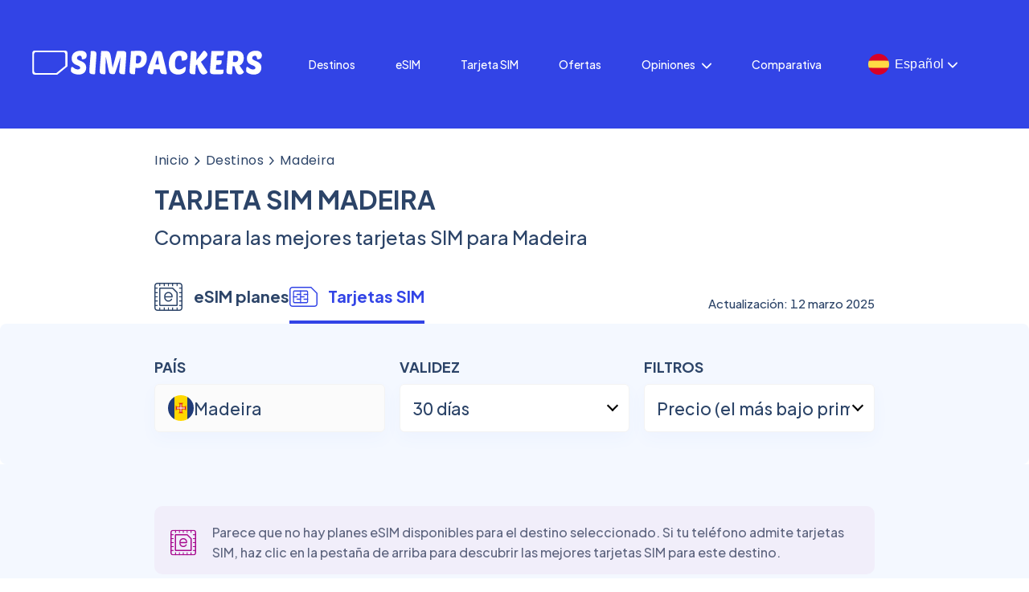

--- FILE ---
content_type: text/html; charset=utf-8
request_url: https://simpackers.com/es/destinos/tarjeta-sim-madeira
body_size: 23447
content:
<!DOCTYPE html><html lang="es"><head><link rel="alternate" hreflang="en" href="https://simpackers.com/destinations/madeira-sim-card"/><link rel="alternate" hreflang="es" href="https://simpackers.com/es/destinos/tarjeta-sim-madeira"/><link rel="alternate" hreflang="de" href="https://simpackers.com/de/reiseziele/sim-karte-madeira"/><link rel="alternate" hreflang="cs" href="https://simpackers.com/cs/destinace/sim-karta-madeira"/><link rel="alternate" hreflang="it" href="https://simpackers.com/it/destinazioni/carta-sim-madeira"/><link rel="alternate" hreflang="nl" href="https://simpackers.com/nl/bestemmingen/simkaart-madeira"/><link rel="alternate" hreflang="ja" href="https://simpackers.com/ja/destinations/madeira-sim-card"/><link rel="alternate" hreflang="ru" href="https://simpackers.com/ru/napravleniya/sim-karta-madeyra"/><link rel="alternate" hreflang="pl" href="https://simpackers.com/pl/kierunki/karta-sim-madera"/><link rel="alternate" hreflang="pt-BR" href="https://simpackers.com/pt-BR/destinos/chip-madeira"/><link rel="canonical" href="https://simpackers.com/es/destinos/tarjeta-sim-madeira"/><link rel="alternate" href="https://simpackers.com/destinations/madeira-sim-card" hreflang="x-default"/><script defer="">(function(w,d,s,l,i){w[l]=w[l]||[];w[l].push({'gtm.start':
new Date().getTime(),event:'gtm.js'});var f=d.getElementsByTagName(s)[0],
j=d.createElement(s),dl=l!='dataLayer'?'&l='+l:'';j.async=true;j.src=
'https://www.googletagmanage...';
})(window,document,'script','dataLayer','GTM-P8VMB7C');</script><meta charSet="UTF-8"/><title>Tarjeta SIM Madeira 🎖️ Mejores planes SIM 2025</title><meta name="description" content="Comparar tarjetas SIM para Madeira ✔️ | ☝️ Cómo comprar una tarjeta SIM de prepago para Madeira | ☝️ Compra una tarjeta SIM fiable para Madeira."/><meta name="viewport" content="width=device-width, initial-scale=1"/><link rel="mask-icon" href="favicon-mask.svg" color="#49B882"/><link rel="preconnect" href="https://fonts.googleapis.com"/><link rel="preconnect" href="https://fonts.gstatic.com"/><link rel="preconnect" href="https://simpackers-gallery-prod.S3.eu-west-1.amazonaws.com"/><link rel="apple-touch-icon" sizes="180x180" href="/images/simapckers/apple-touch-icon.png"/><link rel="icon" type="image/png" sizes="32x32" href="/images/simpackers/favicon-32x32.png"/><link rel="icon" type="image/png" sizes="16x16" href="/images/simpackers/favicon-16x16.png"/><link rel="mask-icon" href="/safari-pinned-tab.svg" color="#5bbad5"/><meta name="msapplication-TileColor" content="#da532c"/><meta name="theme-color" content="#ffffff"/><meta property="og:site_name" content="https://simpackers.com"/><meta property="og:type" content="website"/><meta property="og:url" content=""/><meta property="og:title" content="Tarjeta SIM Madeira 🎖️ Mejores planes SIM 2025"/><meta property="og:description" content="Comparar tarjetas SIM para Madeira ✔️ | ☝️ Cómo comprar una tarjeta SIM de prepago para Madeira | ☝️ Compra una tarjeta SIM fiable para Madeira."/><meta name="twitter:site" content=""/><meta name="twitter:description" content="Comparar tarjetas SIM para Madeira ✔️ | ☝️ Cómo comprar una tarjeta SIM de prepago para Madeira | ☝️ Compra una tarjeta SIM fiable para Madeira."/><meta name="twitter:card" content="summary_large_image"/><meta name="twitter:image" content="/images/simpackers/simpacker-og.webp"/><meta property="og:image" content="/images/simpackers/simpacker-og.webp"/><meta property="og:image:width" content="1200"/><meta property="og:image:height" content="630"/><meta name="realt:direct_link" content="verified"/><script type="application/ld+json"></script><script type="application/ld+json">{"@context":"https://schema.org","@type":"Article","datePublished":"2023-09-26","dateModified":"2025-03-12","author":{"@type":"Person","name":"Melissa Giroux","role":"Editor","image":"USERS/melissa.webp","description":"Melissa Giroux es la cofundadora de Simpackers.com y una viajera experimentada que ha explorado más de 50 países. Lleva viviendo en el extranjero y viajando por todo el mundo desde 2014. Utiliza la tecnología eSIM desde 2021.","email":"melissa@Simpackers.com","sameAs":"https://www.linkedin.com/in/melissa-giroux/"}}</script><script type="application/ld+json">[{"@context":"https://schema.org","@type":"FAQPage","mainEntity":[{"@type":"Question","name":"¿Cómo consigo una tarjeta SIM de prepago para Madeira?","acceptedAnswer":{"@type":"Answer","text":"Puede comprar una tarjeta SIM de prepago para Madeira en persona a su llegada. Sin embargo, si desea tener acceso a Internet a su llegada, puede que prefiera obtener una eSIM para Madeira. Podría valer la pena buscar tarjetas SIM de Portugal, ya que Maidera está en Portugal."}},{"@type":"Question","name":"¿Qué proveedor de tarjetas SIM es el mejor para Madeira?","acceptedAnswer":{"@type":"Answer","text":"El mejor proveedor de tarjetas SIM para Madeira depende de sus necesidades. Tendrá más opciones para elegir si opta por un plan eSIM."}},{"@type":"Question","name":"¿Qué es mejor en Madeira: SIM o eSIM?","acceptedAnswer":{"@type":"Answer","text":"Si su dispositivo soporta la tecnología eSIM, le recomendamos que utilice una eSIM. Sin embargo, una tarjeta SIM de prepago de Madeira podría ser más adecuada si necesita SMS o llamadas telefónicas. Como no puede pedir una tarjeta SIM para Madeira en línea, una eSIM podría ser más conveniente para usted."}}]}]</script><meta name="next-head-count" content="45"/><link rel="preconnect" href="https://fonts.gstatic.com" crossorigin /><link rel="preload" href="/_next/static/css/07ac911ac1cb7385.css" as="style"/><link rel="stylesheet" href="/_next/static/css/07ac911ac1cb7385.css" data-n-g=""/><noscript data-n-css=""></noscript><script defer="" nomodule="" src="/_next/static/chunks/polyfills-c67a75d1b6f99dc8.js"></script><script src="/_next/static/chunks/webpack-1f740f4dc849eed7.js" defer=""></script><script src="/_next/static/chunks/framework-79bce4a3a540b080.js" defer=""></script><script src="/_next/static/chunks/main-cc0edd9de726af69.js" defer=""></script><script src="/_next/static/chunks/pages/_app-a818a5c017de702c.js" defer=""></script><script src="/_next/static/chunks/75fc9c18-5a55cb0f13134a2c.js" defer=""></script><script src="/_next/static/chunks/3424-ff0db3cd790168ac.js" defer=""></script><script src="/_next/static/chunks/6966-339c00849f54eac0.js" defer=""></script><script src="/_next/static/chunks/6066-a168e183ac54af48.js" defer=""></script><script src="/_next/static/chunks/7583-7751a865bed35bd4.js" defer=""></script><script src="/_next/static/chunks/6944-d14dd29eab2fab9a.js" defer=""></script><script src="/_next/static/chunks/3292-96c7016ee45d6c98.js" defer=""></script><script src="/_next/static/chunks/4925-f450e9f1914c9f54.js" defer=""></script><script src="/_next/static/chunks/9482-4c8df12262b22bd4.js" defer=""></script><script src="/_next/static/chunks/3280-16be124c542d80c4.js" defer=""></script><script src="/_next/static/chunks/571-ca467c010571851e.js" defer=""></script><script src="/_next/static/chunks/428-a65004b2fb3afcd4.js" defer=""></script><script src="/_next/static/chunks/9250-966deedc22307cf1.js" defer=""></script><script src="/_next/static/chunks/8599-b4e5f1a1752a3efe.js" defer=""></script><script src="/_next/static/chunks/656-8532519df9f23ebf.js" defer=""></script><script src="/_next/static/chunks/pages/destinos/%5BdynamicDestination%5D-4db32ee69c0fc7af.js" defer=""></script><script src="/_next/static/5wNqMcuo8DCTf6xKVaNkE/_buildManifest.js" defer=""></script><script src="/_next/static/5wNqMcuo8DCTf6xKVaNkE/_ssgManifest.js" defer=""></script><style data-href="https://fonts.googleapis.com/css?family=Poppins:400,600,700,&display=swap">@font-face{font-family:'Poppins';font-style:normal;font-weight:400;font-display:swap;src:url(https://fonts.gstatic.com/l/font?kit=pxiEyp8kv8JHgFVrJJfedA&skey=87759fb096548f6d&v=v24) format('woff')}@font-face{font-family:'Poppins';font-style:normal;font-weight:600;font-display:swap;src:url(https://fonts.gstatic.com/l/font?kit=pxiByp8kv8JHgFVrLEj6Z1xlEw&skey=ce7ef9d62ca89319&v=v24) format('woff')}@font-face{font-family:'Poppins';font-style:normal;font-weight:700;font-display:swap;src:url(https://fonts.gstatic.com/l/font?kit=pxiByp8kv8JHgFVrLCz7Z1xlEw&skey=cea76fe63715a67a&v=v24) format('woff')}@font-face{font-family:'Poppins';font-style:normal;font-weight:400;font-display:swap;src:url(https://fonts.gstatic.com/s/poppins/v24/pxiEyp8kv8JHgFVrJJbecnFHGPezSQ.woff2) format('woff2');unicode-range:U+0900-097F,U+1CD0-1CF9,U+200C-200D,U+20A8,U+20B9,U+20F0,U+25CC,U+A830-A839,U+A8E0-A8FF,U+11B00-11B09}@font-face{font-family:'Poppins';font-style:normal;font-weight:400;font-display:swap;src:url(https://fonts.gstatic.com/s/poppins/v24/pxiEyp8kv8JHgFVrJJnecnFHGPezSQ.woff2) format('woff2');unicode-range:U+0100-02BA,U+02BD-02C5,U+02C7-02CC,U+02CE-02D7,U+02DD-02FF,U+0304,U+0308,U+0329,U+1D00-1DBF,U+1E00-1E9F,U+1EF2-1EFF,U+2020,U+20A0-20AB,U+20AD-20C0,U+2113,U+2C60-2C7F,U+A720-A7FF}@font-face{font-family:'Poppins';font-style:normal;font-weight:400;font-display:swap;src:url(https://fonts.gstatic.com/s/poppins/v24/pxiEyp8kv8JHgFVrJJfecnFHGPc.woff2) format('woff2');unicode-range:U+0000-00FF,U+0131,U+0152-0153,U+02BB-02BC,U+02C6,U+02DA,U+02DC,U+0304,U+0308,U+0329,U+2000-206F,U+20AC,U+2122,U+2191,U+2193,U+2212,U+2215,U+FEFF,U+FFFD}@font-face{font-family:'Poppins';font-style:normal;font-weight:600;font-display:swap;src:url(https://fonts.gstatic.com/s/poppins/v24/pxiByp8kv8JHgFVrLEj6Z11lFd2JQEl8qw.woff2) format('woff2');unicode-range:U+0900-097F,U+1CD0-1CF9,U+200C-200D,U+20A8,U+20B9,U+20F0,U+25CC,U+A830-A839,U+A8E0-A8FF,U+11B00-11B09}@font-face{font-family:'Poppins';font-style:normal;font-weight:600;font-display:swap;src:url(https://fonts.gstatic.com/s/poppins/v24/pxiByp8kv8JHgFVrLEj6Z1JlFd2JQEl8qw.woff2) format('woff2');unicode-range:U+0100-02BA,U+02BD-02C5,U+02C7-02CC,U+02CE-02D7,U+02DD-02FF,U+0304,U+0308,U+0329,U+1D00-1DBF,U+1E00-1E9F,U+1EF2-1EFF,U+2020,U+20A0-20AB,U+20AD-20C0,U+2113,U+2C60-2C7F,U+A720-A7FF}@font-face{font-family:'Poppins';font-style:normal;font-weight:600;font-display:swap;src:url(https://fonts.gstatic.com/s/poppins/v24/pxiByp8kv8JHgFVrLEj6Z1xlFd2JQEk.woff2) format('woff2');unicode-range:U+0000-00FF,U+0131,U+0152-0153,U+02BB-02BC,U+02C6,U+02DA,U+02DC,U+0304,U+0308,U+0329,U+2000-206F,U+20AC,U+2122,U+2191,U+2193,U+2212,U+2215,U+FEFF,U+FFFD}@font-face{font-family:'Poppins';font-style:normal;font-weight:700;font-display:swap;src:url(https://fonts.gstatic.com/s/poppins/v24/pxiByp8kv8JHgFVrLCz7Z11lFd2JQEl8qw.woff2) format('woff2');unicode-range:U+0900-097F,U+1CD0-1CF9,U+200C-200D,U+20A8,U+20B9,U+20F0,U+25CC,U+A830-A839,U+A8E0-A8FF,U+11B00-11B09}@font-face{font-family:'Poppins';font-style:normal;font-weight:700;font-display:swap;src:url(https://fonts.gstatic.com/s/poppins/v24/pxiByp8kv8JHgFVrLCz7Z1JlFd2JQEl8qw.woff2) format('woff2');unicode-range:U+0100-02BA,U+02BD-02C5,U+02C7-02CC,U+02CE-02D7,U+02DD-02FF,U+0304,U+0308,U+0329,U+1D00-1DBF,U+1E00-1E9F,U+1EF2-1EFF,U+2020,U+20A0-20AB,U+20AD-20C0,U+2113,U+2C60-2C7F,U+A720-A7FF}@font-face{font-family:'Poppins';font-style:normal;font-weight:700;font-display:swap;src:url(https://fonts.gstatic.com/s/poppins/v24/pxiByp8kv8JHgFVrLCz7Z1xlFd2JQEk.woff2) format('woff2');unicode-range:U+0000-00FF,U+0131,U+0152-0153,U+02BB-02BC,U+02C6,U+02DA,U+02DC,U+0304,U+0308,U+0329,U+2000-206F,U+20AC,U+2122,U+2191,U+2193,U+2212,U+2215,U+FEFF,U+FFFD}</style><style data-href="https://fonts.googleapis.com/css2?family=Plus+Jakarta+Sans:wght@500;700;800&display=swap">@font-face{font-family:'Plus Jakarta Sans';font-style:normal;font-weight:500;font-display:swap;src:url(https://fonts.gstatic.com/l/font?kit=LDIbaomQNQcsA88c7O9yZ4KMCoOg4IA6-91aHEjcWuA_m07NSQ&skey=ca4b9e62a7d41df5&v=v12) format('woff')}@font-face{font-family:'Plus Jakarta Sans';font-style:normal;font-weight:700;font-display:swap;src:url(https://fonts.gstatic.com/l/font?kit=LDIbaomQNQcsA88c7O9yZ4KMCoOg4IA6-91aHEjcWuA_TknNSQ&skey=ca4b9e62a7d41df5&v=v12) format('woff')}@font-face{font-family:'Plus Jakarta Sans';font-style:normal;font-weight:800;font-display:swap;src:url(https://fonts.gstatic.com/l/font?kit=LDIbaomQNQcsA88c7O9yZ4KMCoOg4IA6-91aHEjcWuA_KUnNSQ&skey=ca4b9e62a7d41df5&v=v12) format('woff')}@font-face{font-family:'Plus Jakarta Sans';font-style:normal;font-weight:500;font-display:swap;src:url(https://fonts.gstatic.com/s/plusjakartasans/v12/LDIoaomQNQcsA88c7O9yZ4KMCoOg4Ko70yygg_vbd-E.woff2) format('woff2');unicode-range:U+0460-052F,U+1C80-1C8A,U+20B4,U+2DE0-2DFF,U+A640-A69F,U+FE2E-FE2F}@font-face{font-family:'Plus Jakarta Sans';font-style:normal;font-weight:500;font-display:swap;src:url(https://fonts.gstatic.com/s/plusjakartasans/v12/LDIoaomQNQcsA88c7O9yZ4KMCoOg4Ko50yygg_vbd-E.woff2) format('woff2');unicode-range:U+0102-0103,U+0110-0111,U+0128-0129,U+0168-0169,U+01A0-01A1,U+01AF-01B0,U+0300-0301,U+0303-0304,U+0308-0309,U+0323,U+0329,U+1EA0-1EF9,U+20AB}@font-face{font-family:'Plus Jakarta Sans';font-style:normal;font-weight:500;font-display:swap;src:url(https://fonts.gstatic.com/s/plusjakartasans/v12/LDIoaomQNQcsA88c7O9yZ4KMCoOg4Ko40yygg_vbd-E.woff2) format('woff2');unicode-range:U+0100-02BA,U+02BD-02C5,U+02C7-02CC,U+02CE-02D7,U+02DD-02FF,U+0304,U+0308,U+0329,U+1D00-1DBF,U+1E00-1E9F,U+1EF2-1EFF,U+2020,U+20A0-20AB,U+20AD-20C0,U+2113,U+2C60-2C7F,U+A720-A7FF}@font-face{font-family:'Plus Jakarta Sans';font-style:normal;font-weight:500;font-display:swap;src:url(https://fonts.gstatic.com/s/plusjakartasans/v12/LDIoaomQNQcsA88c7O9yZ4KMCoOg4Ko20yygg_vb.woff2) format('woff2');unicode-range:U+0000-00FF,U+0131,U+0152-0153,U+02BB-02BC,U+02C6,U+02DA,U+02DC,U+0304,U+0308,U+0329,U+2000-206F,U+20AC,U+2122,U+2191,U+2193,U+2212,U+2215,U+FEFF,U+FFFD}@font-face{font-family:'Plus Jakarta Sans';font-style:normal;font-weight:700;font-display:swap;src:url(https://fonts.gstatic.com/s/plusjakartasans/v12/LDIoaomQNQcsA88c7O9yZ4KMCoOg4Ko70yygg_vbd-E.woff2) format('woff2');unicode-range:U+0460-052F,U+1C80-1C8A,U+20B4,U+2DE0-2DFF,U+A640-A69F,U+FE2E-FE2F}@font-face{font-family:'Plus Jakarta Sans';font-style:normal;font-weight:700;font-display:swap;src:url(https://fonts.gstatic.com/s/plusjakartasans/v12/LDIoaomQNQcsA88c7O9yZ4KMCoOg4Ko50yygg_vbd-E.woff2) format('woff2');unicode-range:U+0102-0103,U+0110-0111,U+0128-0129,U+0168-0169,U+01A0-01A1,U+01AF-01B0,U+0300-0301,U+0303-0304,U+0308-0309,U+0323,U+0329,U+1EA0-1EF9,U+20AB}@font-face{font-family:'Plus Jakarta Sans';font-style:normal;font-weight:700;font-display:swap;src:url(https://fonts.gstatic.com/s/plusjakartasans/v12/LDIoaomQNQcsA88c7O9yZ4KMCoOg4Ko40yygg_vbd-E.woff2) format('woff2');unicode-range:U+0100-02BA,U+02BD-02C5,U+02C7-02CC,U+02CE-02D7,U+02DD-02FF,U+0304,U+0308,U+0329,U+1D00-1DBF,U+1E00-1E9F,U+1EF2-1EFF,U+2020,U+20A0-20AB,U+20AD-20C0,U+2113,U+2C60-2C7F,U+A720-A7FF}@font-face{font-family:'Plus Jakarta Sans';font-style:normal;font-weight:700;font-display:swap;src:url(https://fonts.gstatic.com/s/plusjakartasans/v12/LDIoaomQNQcsA88c7O9yZ4KMCoOg4Ko20yygg_vb.woff2) format('woff2');unicode-range:U+0000-00FF,U+0131,U+0152-0153,U+02BB-02BC,U+02C6,U+02DA,U+02DC,U+0304,U+0308,U+0329,U+2000-206F,U+20AC,U+2122,U+2191,U+2193,U+2212,U+2215,U+FEFF,U+FFFD}@font-face{font-family:'Plus Jakarta Sans';font-style:normal;font-weight:800;font-display:swap;src:url(https://fonts.gstatic.com/s/plusjakartasans/v12/LDIoaomQNQcsA88c7O9yZ4KMCoOg4Ko70yygg_vbd-E.woff2) format('woff2');unicode-range:U+0460-052F,U+1C80-1C8A,U+20B4,U+2DE0-2DFF,U+A640-A69F,U+FE2E-FE2F}@font-face{font-family:'Plus Jakarta Sans';font-style:normal;font-weight:800;font-display:swap;src:url(https://fonts.gstatic.com/s/plusjakartasans/v12/LDIoaomQNQcsA88c7O9yZ4KMCoOg4Ko50yygg_vbd-E.woff2) format('woff2');unicode-range:U+0102-0103,U+0110-0111,U+0128-0129,U+0168-0169,U+01A0-01A1,U+01AF-01B0,U+0300-0301,U+0303-0304,U+0308-0309,U+0323,U+0329,U+1EA0-1EF9,U+20AB}@font-face{font-family:'Plus Jakarta Sans';font-style:normal;font-weight:800;font-display:swap;src:url(https://fonts.gstatic.com/s/plusjakartasans/v12/LDIoaomQNQcsA88c7O9yZ4KMCoOg4Ko40yygg_vbd-E.woff2) format('woff2');unicode-range:U+0100-02BA,U+02BD-02C5,U+02C7-02CC,U+02CE-02D7,U+02DD-02FF,U+0304,U+0308,U+0329,U+1D00-1DBF,U+1E00-1E9F,U+1EF2-1EFF,U+2020,U+20A0-20AB,U+20AD-20C0,U+2113,U+2C60-2C7F,U+A720-A7FF}@font-face{font-family:'Plus Jakarta Sans';font-style:normal;font-weight:800;font-display:swap;src:url(https://fonts.gstatic.com/s/plusjakartasans/v12/LDIoaomQNQcsA88c7O9yZ4KMCoOg4Ko20yygg_vb.woff2) format('woff2');unicode-range:U+0000-00FF,U+0131,U+0152-0153,U+02BB-02BC,U+02C6,U+02DA,U+02DC,U+0304,U+0308,U+0329,U+2000-206F,U+20AC,U+2122,U+2191,U+2193,U+2212,U+2215,U+FEFF,U+FFFD}</style></head><body><div id="__next" data-reactroot=""><div class="dynamic-academy "> <div></div><header><div class="top-bar" style="min-height:85px"><script defer="" src="https://use.fontawesome.com/f7b5560299.js"></script><div class="logo"><a href="/es"><span style="box-sizing:border-box;display:inline-block;overflow:hidden;width:initial;height:initial;background:none;opacity:1;border:0;margin:0;padding:0;position:relative;max-width:100%"><span style="box-sizing:border-box;display:block;width:initial;height:initial;background:none;opacity:1;border:0;margin:0;padding:0;max-width:100%"><img style="display:block;max-width:100%;width:initial;height:initial;background:none;opacity:1;border:0;margin:0;padding:0" alt="" aria-hidden="true" src="data:image/svg+xml,%3csvg%20xmlns=%27http://www.w3.org/2000/svg%27%20version=%271.1%27%20width=%27290%27%20height=%2730%27/%3e"/></span><img alt="simpacker logo" src="[data-uri]" decoding="async" data-nimg="intrinsic" style="position:absolute;top:0;left:0;bottom:0;right:0;box-sizing:border-box;padding:0;border:none;margin:auto;display:block;width:0;height:0;min-width:100%;max-width:100%;min-height:100%;max-height:100%"/><noscript><img alt="simpacker logo" srcSet="/images/simpackers/logo.svg 1x, /images/simpackers/logo.svg 2x" src="/images/simpackers/logo.svg" decoding="async" data-nimg="intrinsic" style="position:absolute;top:0;left:0;bottom:0;right:0;box-sizing:border-box;padding:0;border:none;margin:auto;display:block;width:0;height:0;min-width:100%;max-width:100%;min-height:100%;max-height:100%" loading="lazy"/></noscript></span></a></div></div></header><div class="top-component-wrapper light-bg    "><div class="top-component-bg white-bg "><div class="top_component_container   destination-top-padding  white-bg "> <h1 style="min-height:30px">Tarjeta SIM Madeira</h1><p class="add-padding">Compara las mejores tarjetas SIM para Madeira</p><div class="sub-links  destination-top   "><ul><a href="/es/destinos/esim-madeira"><div class="link-boxes eSIMs"><div class="link-box" data-index="0"><span><img src="/images/simpackers/esims-card-clicked-dark.svg" alt="eSIMs"/></span> <li>eSIM planes</li> </div></div></a><a href=""><div class="link-boxes SIMs"><div class="link-box" data-index="1"><span><img src="/images/simpackers/sims-card-dark.svg" alt="SIMs"/></span> <li>Tarjetas SIM</li> </div></div></a></ul><div class="updated-at  destination-bottom   ">Actualización: 12 marzo 2025</div></div></div></div></div><div class="select-container"><div class="country-wrapper"><p>PAÍS</p><div class="country-row"><img src="/images/simpackers/countries/madeira.svg" alt="country flag"/><p>Madeira</p></div></div><div class="select-wrapper"><p>VALIDEZ</p><div class="dropdown-box-days"><div class="select select-one "><input type="text" id="input" data-lpignore="true" autoComplete="off" placeholder="VALIDEZ" value="30 días" readonly=""/></div><div class="option-container option-container-one"><div class="option option-one" data-index="0"><label>3 días</label></div><div class="option option-one" data-index="1"><label>5 días</label></div><div class="option option-one" data-index="2"><label>7 días</label></div><div class="option option-one" data-index="3"><label>10 días</label></div><div class="option option-one" data-index="4"><label>14 días</label></div><div class="option option-one" data-index="5"><label>15 días</label></div><div class="option option-one" data-index="6"><label>20 días</label></div><div class="option option-one" data-index="7"><label>28 días</label></div><div class="option option-one" data-index="8"><label>30 días</label></div><div class="option option-one" data-index="9"><label>60 días</label></div><div class="option option-one" data-index="10"><label>90 días</label></div><div class="option option-one" data-index="11"><label>180 días</label></div><div class="option option-one" data-index="12"><label>Sin caducidad</label></div></div></div></div><div class="select-wrapper"><p>FILTROS</p><div class="select select-two"><input type="text" id="input-two" data-lpignore="true" autoComplete="off" placeholder="FILTROS" value="Precio (el más bajo primero)" readonly=""/></div><div class="option-container option-container-two"><div class="option option-two" data-index="0"><label>Precio (el más bajo primero)</label></div><div class="option option-two" data-index="1"><label>Precio (el más alto primero)</label></div><div class="option option-two" data-index="2"><label>Datos (los más bajos primero)</label></div><div class="option option-two" data-index="3"><label>Datos (los más altos primero)</label></div><div class="option option-two" data-index="4"><label>Mejor valor (precio más bajo/GB)</label></div></div></div></div><div class="review-academy-list"></div><div class="product-new-bg  "><div class="info-availability-box product-info product-info-margin "><img src="/images/simpackers/no-sim.svg" alt=""/><span>Parece que no hay planes eSIM disponibles para el destino seleccionado. Si tu teléfono admite tarjetas SIM, <!-- -->haz clic en la pestaña de arriba para descubrir las mejores tarjetas SIM para este destino.</span></div><a href="/es/destinos/esim-madeira"><button>Comparar planes eSIM</button></a></div><div class="user-review-container"><div class="user-review-section"><div class="user-review-section-wrapper"><div class="user-review-section-wrapper__reviews"><img src="/images/svgs/star-purple.svg" alt="star icon"/><h2>Opiniones</h2></div><div class="user-review-section-wrapper__text"><p>¡Comparte tu experiencia! ¿Has utilizado una eSIM para SIM Madeira de alguno de los proveedores mencionados? Cuéntanos qué te ha parecido. Si aún no te has decidido, consulta las opiniones de otros usuarios para elegir la mejor opción para tu viaje.</p></div><div class="user-review-section-wrapper__comments-options" style="margin-bottom:0"><div class="add-comments"><img src="/images/svgs/comment-plus-icon.svg" alt="comment icon"/><span>Escribir una opinion</span></div></div></div></div></div><div class="faq-wrapper"><div class="faq-container "><h2>Preguntas más frecuentes</h2><section><div class="faq-question-box "><div class="faq-title "><img class="" src="/images/svgs/arrow-faq.svg" alt="arrow image"/><h3>¿Cómo consigo una tarjeta SIM de prepago para Madeira?</h3></div><p class="">Puede comprar una tarjeta SIM de prepago para Madeira en persona a su llegada. Sin embargo, si desea tener acceso a Internet a su llegada, puede que prefiera obtener una eSIM para Madeira. Podría valer la pena buscar tarjetas SIM de Portugal, ya que Maidera está en Portugal.</p></div></section><section><div class="faq-question-box "><div class="faq-title "><img class="" src="/images/svgs/arrow-faq.svg" alt="arrow image"/><h3>¿Qué proveedor de tarjetas SIM es el mejor para Madeira?</h3></div><p class="">El mejor proveedor de tarjetas SIM para Madeira depende de sus necesidades. Tendrá más opciones para elegir si opta por un plan eSIM.</p></div></section><section><div class="faq-question-box "><div class="faq-title "><img class="" src="/images/svgs/arrow-faq.svg" alt="arrow image"/><h3>¿Qué es mejor en Madeira: SIM o eSIM?</h3></div><p class="">Si su dispositivo soporta la tecnología eSIM, le recomendamos que utilice una eSIM. Sin embargo, una tarjeta SIM de prepago de Madeira podría ser más adecuada si necesita SMS o llamadas telefónicas. Como no puede pedir una tarjeta SIM para Madeira en línea, una eSIM podría ser más conveniente para usted.</p></div></section></div></div><div class="review-academy-list"><div class="academy-dynamic-wrapper"><h3>Últimas guías</h3><div class="academy_items latest_guides "><a href="/es/destinos/tarjeta-sim-espana " class="academy_item"><div class="academy_item_image_holder"><img class="academy_item_image" src="https://simpackers-gallery-prod.S3.eu-west-1.amazonaws.com/ES/FEATURED_IMAGES/tarjeta-sim-espana.webp" alt="ES/FEATURED_IMAGES/tarjeta-sim-espana.webp"/></div><div class="academy-text"><span class="academy_item_title">Tarjeta SIM España</span><span class="academy_item_description">Compara las mejores tarjetas SIM para España</span><span class="academy_item_date"><div class="academy-calendar"><img src="/images/svgs/calendar-icon.svg" alt="calendar icon"/><span>05 de marzo de 2025</span></div></span></div></a><a href="/es/destinos/tarjeta-sim-islas-canarias " class="academy_item"><div class="academy_item_image_holder"><img class="academy_item_image" src="https://simpackers-gallery-prod.S3.eu-west-1.amazonaws.com/ES/FEATURED_IMAGES/tarjeta-sim-islas-canarias.webp" alt="ES/FEATURED_IMAGES/tarjeta-sim-islas-canarias.webp"/></div><div class="academy-text"><span class="academy_item_title">Tarjeta SIM Islas Canarias</span><span class="academy_item_description">Compara las mejores tarjetas SIM para las Islas Canarias</span><span class="academy_item_date"><div class="academy-calendar"><img src="/images/svgs/calendar-icon.svg" alt="calendar icon"/><span>11 de marzo de 2025</span></div></span></div></a></div></div></div><div class="footer footer-desktop" style="min-height:320px"><section class="footer_container"><div class="footer_box_main reverse"><div class="footer-boxes" style="min-height:120px"><ul class="footer_box box-1"><h3>Sobre</h3><li><a href="/es/sobre"><span style="cursor:pointer">Conócenos</span></a></li><li><a href="/es/aviso-legal"><span style="cursor:pointer">Aviso legal</span></a></li><li><a href="/es/cookies"><span style="cursor:pointer">Cookies</span></a></li><li><a href="/es/asociaciones"><span style="cursor:pointer">Asociaciones</span></a></li><li><a href="/es/contacto"><span style="cursor:pointer">Contacto</span></a></li></ul><ul class="footer_box box-2"><h3>PLANES DE DATOS</h3><li><a href="/es/opiniones"><span style="cursor:pointer">Opiniones</span></a></li><li><a href="/es/destinos"><span style="cursor:pointer">Destinos</span></a></li><li><a href="/es/ofertas"><span style="cursor:pointer">Ofertas</span></a></li><li><a href="/es/blog"><span style="cursor:pointer">Blog</span></a></li><li><a href="/es/comparativa"><span style="cursor:pointer">Comparativa</span></a></li></ul></div><div class="footer_bottom" style="min-height:245px"><p class="footer-note-locale" style="margin-top:0;text-wrap:balance">Simpackers OÜ (&quot;nosotros&quot;) es una sociedad de responsabilidad limitada registrada con el nº 16749674, con domicilio en Harju maakond, Tallin, Lasnamäe linnaosa, Lõõtsa tn 2a, 11415, Estonia. Simpackers es un sitio web que te ayuda a comparar planes de datos en todo el mundo. Al utilizar Simpackers.com, aceptas nuestra política de cookies y los términos y condiciones. Podemos recibir compensaciones de terceros anunciantes por algunas de las ofertas que aparecen en nuestro sitio web.</p></div></div><div class="footer-brand-wrapper margin"><span style="box-sizing:border-box;display:inline-block;overflow:hidden;width:initial;height:initial;background:none;opacity:1;border:0;margin:0;padding:0;position:relative;max-width:100%"><span style="box-sizing:border-box;display:block;width:initial;height:initial;background:none;opacity:1;border:0;margin:0;padding:0;max-width:100%"><img style="display:block;max-width:100%;width:initial;height:initial;background:none;opacity:1;border:0;margin:0;padding:0" alt="" aria-hidden="true" src="data:image/svg+xml,%3csvg%20xmlns=%27http://www.w3.org/2000/svg%27%20version=%271.1%27%20width=%27144%27%20height=%2715%27/%3e"/></span><img alt="simpacker logo" src="[data-uri]" decoding="async" data-nimg="intrinsic" style="position:absolute;top:0;left:0;bottom:0;right:0;box-sizing:border-box;padding:0;border:none;margin:auto;display:block;width:0;height:0;min-width:100%;max-width:100%;min-height:100%;max-height:100%"/><noscript><img alt="simpacker logo" srcSet="/images/simpackers/logo.svg 1x, /images/simpackers/logo.svg 2x" src="/images/simpackers/logo.svg" decoding="async" data-nimg="intrinsic" style="position:absolute;top:0;left:0;bottom:0;right:0;box-sizing:border-box;padding:0;border:none;margin:auto;display:block;width:0;height:0;min-width:100%;max-width:100%;min-height:100%;max-height:100%" loading="lazy"/></noscript></span><p class="copy-right">Simpackers OU © 2025 Todos los derechos reservados.<!-- --> </p><div class="social-flex-wrap"><li> <a href="https://www.youtube.com/@Simpackers" rel="noopener noreferrer" target="_blank"><span style="box-sizing:border-box;display:inline-block;overflow:hidden;width:initial;height:initial;background:none;opacity:1;border:0;margin:0;padding:0;position:relative;max-width:100%"><span style="box-sizing:border-box;display:block;width:initial;height:initial;background:none;opacity:1;border:0;margin:0;padding:0;max-width:100%"><img style="display:block;max-width:100%;width:initial;height:initial;background:none;opacity:1;border:0;margin:0;padding:0" alt="" aria-hidden="true" src="data:image/svg+xml,%3csvg%20xmlns=%27http://www.w3.org/2000/svg%27%20version=%271.1%27%20width=%2725%27%20height=%2725%27/%3e"/></span><img alt="youtube icon" src="[data-uri]" decoding="async" data-nimg="intrinsic" style="position:absolute;top:0;left:0;bottom:0;right:0;box-sizing:border-box;padding:0;border:none;margin:auto;display:block;width:0;height:0;min-width:100%;max-width:100%;min-height:100%;max-height:100%"/><noscript><img alt="youtube icon" srcSet="/images/icons/youtube.svg 1x, /images/icons/youtube.svg 2x" src="/images/icons/youtube.svg" decoding="async" data-nimg="intrinsic" style="position:absolute;top:0;left:0;bottom:0;right:0;box-sizing:border-box;padding:0;border:none;margin:auto;display:block;width:0;height:0;min-width:100%;max-width:100%;min-height:100%;max-height:100%" loading="lazy"/></noscript></span></a></li><li> <a rel="noopener noreferrer" target="_blank"><span style="box-sizing:border-box;display:inline-block;overflow:hidden;width:initial;height:initial;background:none;opacity:1;border:0;margin:0;padding:0;position:relative;max-width:100%"><span style="box-sizing:border-box;display:block;width:initial;height:initial;background:none;opacity:1;border:0;margin:0;padding:0;max-width:100%"><img style="display:block;max-width:100%;width:initial;height:initial;background:none;opacity:1;border:0;margin:0;padding:0" alt="" aria-hidden="true" src="data:image/svg+xml,%3csvg%20xmlns=%27http://www.w3.org/2000/svg%27%20version=%271.1%27%20width=%2724%27%20height=%2728%27/%3e"/></span><img alt="linkendin icon" src="[data-uri]" decoding="async" data-nimg="intrinsic" style="position:absolute;top:0;left:0;bottom:0;right:0;box-sizing:border-box;padding:0;border:none;margin:auto;display:block;width:0;height:0;min-width:100%;max-width:100%;min-height:100%;max-height:100%"/><noscript><img alt="linkendin icon" srcSet="/images/icons/instagram-vector.svg 1x, /images/icons/instagram-vector.svg 2x" src="/images/icons/instagram-vector.svg" decoding="async" data-nimg="intrinsic" style="position:absolute;top:0;left:0;bottom:0;right:0;box-sizing:border-box;padding:0;border:none;margin:auto;display:block;width:0;height:0;min-width:100%;max-width:100%;min-height:100%;max-height:100%" loading="lazy"/></noscript></span></a></li><li> <a href="https://www.facebook.com/profile.php?id=100093204848083" rel="noopener noreferrer" target="_blank"><span style="box-sizing:border-box;display:inline-block;overflow:hidden;width:initial;height:initial;background:none;opacity:1;border:0;margin:0;padding:0;position:relative;max-width:100%"><span style="box-sizing:border-box;display:block;width:initial;height:initial;background:none;opacity:1;border:0;margin:0;padding:0;max-width:100%"><img style="display:block;max-width:100%;width:initial;height:initial;background:none;opacity:1;border:0;margin:0;padding:0" alt="" aria-hidden="true" src="data:image/svg+xml,%3csvg%20xmlns=%27http://www.w3.org/2000/svg%27%20version=%271.1%27%20width=%2725%27%20height=%2725%27/%3e"/></span><img alt="_blank" src="[data-uri]" decoding="async" data-nimg="intrinsic" style="position:absolute;top:0;left:0;bottom:0;right:0;box-sizing:border-box;padding:0;border:none;margin:auto;display:block;width:0;height:0;min-width:100%;max-width:100%;min-height:100%;max-height:100%"/><noscript><img alt="_blank" srcSet="/images/icons/facebook.svg 1x, /images/icons/facebook.svg 2x" src="/images/icons/facebook.svg" decoding="async" data-nimg="intrinsic" style="position:absolute;top:0;left:0;bottom:0;right:0;box-sizing:border-box;padding:0;border:none;margin:auto;display:block;width:0;height:0;min-width:100%;max-width:100%;min-height:100%;max-height:100%" loading="lazy"/></noscript></span></a></li></div></div></section></div><div class="footer footer-mobile" style="min-height:520px"><section class="footer_container"><div class="footer_box_main mobile"><div class="footer-boxes" style="min-height:120px"><ul class="footer_box box-1"><h3>Sobre</h3><li><a href="/es/sobre"><span style="cursor:pointer">Conócenos</span></a></li><li><a href="/es/aviso-legal"><span style="cursor:pointer">Aviso legal</span></a></li><li><a href="/es/cookies"><span style="cursor:pointer">Cookies</span></a></li><li><a href="/es/asociaciones"><span style="cursor:pointer">Asociaciones</span></a></li><li><a href="/es/contacto"><span style="cursor:pointer">Contacto</span></a></li></ul><ul class="footer_box box-2"><h3>PLANES DE DATOS</h3><li><a href="/es/opiniones"><span style="cursor:pointer">Opiniones</span></a></li><li><a href="/es/destinos"><span style="cursor:pointer">Destinos</span></a></li><li><a href="/es/ofertas"><span style="cursor:pointer">Ofertas</span></a></li><li><a href="/es/blog"><span style="cursor:pointer">Blog</span></a></li><li><a href="/es/comparativa"><span style="cursor:pointer">Comparativa</span></a></li></ul></div></div><div class="footer_bottom" style="min-height:200px"><div class="para-wrapper"><p class="footer-note-locale" style="margin-top:20px;margin-bottom:0">Simpackers OÜ (&quot;nosotros&quot;) es una sociedad de responsabilidad limitada registrada con el nº 16749674, con domicilio en Harju maakond, Tallin, Lasnamäe linnaosa, Lõõtsa tn 2a, 11415, Estonia. Simpackers es un sitio web que te ayuda a comparar planes de datos en todo el mundo. Al utilizar Simpackers.com, aceptas nuestra política de cookies y los términos y condiciones. Podemos recibir compensaciones de terceros anunciantes por algunas de las ofertas que aparecen en nuestro sitio web.</p></div></div><ul class="footer_box box-3"><div class="social"><li> <a href="https://www.facebook.com/profile.php?id=100093204848083" rel="noopener noreferrer" target="_blank"><span style="box-sizing:border-box;display:inline-block;overflow:hidden;width:initial;height:initial;background:none;opacity:1;border:0;margin:0;padding:0;position:relative;max-width:100%"><span style="box-sizing:border-box;display:block;width:initial;height:initial;background:none;opacity:1;border:0;margin:0;padding:0;max-width:100%"><img style="display:block;max-width:100%;width:initial;height:initial;background:none;opacity:1;border:0;margin:0;padding:0" alt="" aria-hidden="true" src="data:image/svg+xml,%3csvg%20xmlns=%27http://www.w3.org/2000/svg%27%20version=%271.1%27%20width=%2730%27%20height=%2730%27/%3e"/></span><img alt="_blank" src="[data-uri]" decoding="async" data-nimg="intrinsic" style="position:absolute;top:0;left:0;bottom:0;right:0;box-sizing:border-box;padding:0;border:none;margin:auto;display:block;width:0;height:0;min-width:100%;max-width:100%;min-height:100%;max-height:100%"/><noscript><img alt="_blank" srcSet="/images/svgs/facebook-mobile.svg 1x, /images/svgs/facebook-mobile.svg 2x" src="/images/svgs/facebook-mobile.svg" decoding="async" data-nimg="intrinsic" style="position:absolute;top:0;left:0;bottom:0;right:0;box-sizing:border-box;padding:0;border:none;margin:auto;display:block;width:0;height:0;min-width:100%;max-width:100%;min-height:100%;max-height:100%" loading="lazy"/></noscript></span></a></li><li> <a href="https://www.youtube.com/@Simpackers" rel="noopener noreferrer" target="_blank"><span style="box-sizing:border-box;display:inline-block;overflow:hidden;width:initial;height:initial;background:none;opacity:1;border:0;margin:0;padding:0;position:relative;max-width:100%"><span style="box-sizing:border-box;display:block;width:initial;height:initial;background:none;opacity:1;border:0;margin:0;padding:0;max-width:100%"><img style="display:block;max-width:100%;width:initial;height:initial;background:none;opacity:1;border:0;margin:0;padding:0" alt="" aria-hidden="true" src="data:image/svg+xml,%3csvg%20xmlns=%27http://www.w3.org/2000/svg%27%20version=%271.1%27%20width=%2730%27%20height=%2730%27/%3e"/></span><img alt="youtube icon" src="[data-uri]" decoding="async" data-nimg="intrinsic" style="position:absolute;top:0;left:0;bottom:0;right:0;box-sizing:border-box;padding:0;border:none;margin:auto;display:block;width:0;height:0;min-width:100%;max-width:100%;min-height:100%;max-height:100%"/><noscript><img alt="youtube icon" srcSet="/images/svgs/youtube-mobile.svg 1x, /images/svgs/youtube-mobile.svg 2x" src="/images/svgs/youtube-mobile.svg" decoding="async" data-nimg="intrinsic" style="position:absolute;top:0;left:0;bottom:0;right:0;box-sizing:border-box;padding:0;border:none;margin:auto;display:block;width:0;height:0;min-width:100%;max-width:100%;min-height:100%;max-height:100%" loading="lazy"/></noscript></span></a></li><li> <a rel="noopener noreferrer" target="_blank"><span style="box-sizing:border-box;display:inline-block;overflow:hidden;width:initial;height:initial;background:none;opacity:1;border:0;margin:0;padding:0;position:relative;max-width:100%"><span style="box-sizing:border-box;display:block;width:initial;height:initial;background:none;opacity:1;border:0;margin:0;padding:0;max-width:100%"><img style="display:block;max-width:100%;width:initial;height:initial;background:none;opacity:1;border:0;margin:0;padding:0" alt="" aria-hidden="true" src="data:image/svg+xml,%3csvg%20xmlns=%27http://www.w3.org/2000/svg%27%20version=%271.1%27%20width=%2730%27%20height=%2730%27/%3e"/></span><img alt="linkendin icon" src="[data-uri]" decoding="async" data-nimg="intrinsic" style="position:absolute;top:0;left:0;bottom:0;right:0;box-sizing:border-box;padding:0;border:none;margin:auto;display:block;width:0;height:0;min-width:100%;max-width:100%;min-height:100%;max-height:100%"/><noscript><img alt="linkendin icon" srcSet="/images/svgs/instagram.svg 1x, /images/svgs/instagram.svg 2x" src="/images/svgs/instagram.svg" decoding="async" data-nimg="intrinsic" style="position:absolute;top:0;left:0;bottom:0;right:0;box-sizing:border-box;padding:0;border:none;margin:auto;display:block;width:0;height:0;min-width:100%;max-width:100%;min-height:100%;max-height:100%" loading="lazy"/></noscript></span></a></li></div></ul><div class="footer-logo" style="min-height:20px"><span style="box-sizing:border-box;display:inline-block;overflow:hidden;width:initial;height:initial;background:none;opacity:1;border:0;margin:0;padding:0;position:relative;max-width:100%"><span style="box-sizing:border-box;display:block;width:initial;height:initial;background:none;opacity:1;border:0;margin:0;padding:0;max-width:100%"><img style="display:block;max-width:100%;width:initial;height:initial;background:none;opacity:1;border:0;margin:0;padding:0" alt="" aria-hidden="true" src="data:image/svg+xml,%3csvg%20xmlns=%27http://www.w3.org/2000/svg%27%20version=%271.1%27%20width=%27140%27%20height=%2720%27/%3e"/></span><img alt="simpacker logo" src="[data-uri]" decoding="async" data-nimg="intrinsic" style="position:absolute;top:0;left:0;bottom:0;right:0;box-sizing:border-box;padding:0;border:none;margin:auto;display:block;width:0;height:0;min-width:100%;max-width:100%;min-height:100%;max-height:100%"/><noscript><img alt="simpacker logo" srcSet="/images/simpackers/logo.svg 1x, /images/simpackers/logo.svg 2x" src="/images/simpackers/logo.svg" decoding="async" data-nimg="intrinsic" style="position:absolute;top:0;left:0;bottom:0;right:0;box-sizing:border-box;padding:0;border:none;margin:auto;display:block;width:0;height:0;min-width:100%;max-width:100%;min-height:100%;max-height:100%" loading="lazy"/></noscript></span></div><p class="copy-right">Simpackers OU © 2025 Todos los derechos reservados.<!-- --> </p></section></div></div></div><script id="__NEXT_DATA__" type="application/json">{"props":{"pageProps":{"_nextI18Next":{"initialI18nStore":{"es":{"translation":{"company":"Empresa","reviewOne":"reseña","review":"Opiniones","home":"Inicio","cashback":"Devolución (de dinero)","bonus":"Bonus","about_us":"Sobre nosotros","about":"Sobre","exclusive":"Exclusiva","limited":"Limitada","chosen":"Elegida","expires":"Caduca","expired":"Expirado","hours":"horas","times":"veces","cookies":"Cookies","support_us":"Apóyenos","contact":"Contacto","rating_criteria":"Criterios de calificación","comparison":"Comparación","choose_lang":"Elija el idioma","tableContentHeading":"Índice de contenidos","editorial_note":"Nota editorial","reviewed_platform":"PLATAFORMAS REVISADAS","items_string":"página","of_string":"de","fact_checked_first":"Datos","fact_checked_second":"verificados","promo":"Promo","risk":"Risque et retour","diligance":"Due Diligence","opinion":"Opinion","usability":"Facilidad de uso","liquidity":"Liquidez","page":"/ página","support":"Soporte","summary":"Summary","all_category":"Todas las categorías","update_on":"Actualizada","redeem":"Canjea el bonus","latest_articles":"Artículos más recientes","recommended":"Recomendada","sponsored":"Anuncio","promo_content":"Promo","risk_content":"RiskReturn","diligance_content":"DueDiligence","red_flags_content":"RedFlag","opinion_content":"Opinion","usability_content":"Facilidad de uso","liquidity_content":"Liquidez","support_content":"Soporte","summary_content":"Summary","autoInvest":"Autoinversión","latest_guides":"Últimas guías","latest_comparisons":"Otras comparaciones","top_platforms":"Las mejores plataformas","home_1section_button":"Compare All","home_2section_button":"Get Started","breadcrumbs_review":"Opiniones","reviewBox1_earn":"Ganancia media (por año)","reviewBox1_interest":"interest per year","reviewBox1_secured":"Respaldado por","reviewBox1_tested":"Proveedor homologado","reviewBox1_get":"GET","reviewBox1_bonus":"BONUS","reviewBox2_highlights":"ASPECTOS DESTACADOS","reviewBox2_rating":"CLASIFICACIÓN","reviewBox2_rr":"Riesgo y rentabilidad","reviewBox2_u":"Facilidad de uso","reviewBox2_l":"Liquidez","reviewBox2_s":"Soporte","new":"Nueva","information":"Información","reviewBox3_t_features":"CARACERÍSTICAS","showText":"Mostrar","relevant_articles":"Artículos de interés","reviewBox5_t_pros_cons":"PROS \u0026 CONS","tableOfContent_news":"Noticias","tableOfContent_statistics":"Estadísticas","tableOfContent_promo":"Promo","tableOfContent_rr":"Risque et retour","tableOfContent_dd":"Due Diligence","tableOfContent_usability":"Facilidad de uso","tableOfContent_liquidity":"Liquidez","tableOfContent_support":"Soporte","tableOfContent_summary":"Summary","tableStatistic_th":"Estadísticas","tablestatistic_not_available":"No disponibles","tableInfo_th":"Información sobre la empresa","tableInfo_tr_1":"Año de fundación:","tableInfo_tr_2":"Fundadores:","tableInfo_tr_3":"Dirección de la oficina:","tableInfo_tr_4":"Email:","earn_average":"Earn on average","per_year":"(Per Year)","secured_by":"Respaldado por","academy_h1_strong_rat":"Academy","academy_filter":"FILTER","beginners":"principiante","advanced":"avanzado","pros":"profesional","academy_date":"Last update","popular_articles":"Popular articles","popular_reviews":"Popular reviews","cashback_subtitle":"Grab your bonus and start earning interest today!","cashback_bonus_button":"CANJEA EL BONUS","cashback_cta":"Read Review","cashback_details":"More details","cashback_details_less":"Less details","cashback_terms":"Terms","cashback_p_link":"Cashback bonuses for ALL investors","cashback_campaign_expires":"Offer expires in","cashback_campaign_expires_days":"días","cashback_campaign_button":"INVEST NOW","cashback_campaign_expired":"Offer expired","about_our":"Our","about_story":"Story","about_light_blue_mission_2":"so that you can create a safe and sustainable income stream.","about_who":"Who","about_we_are":"We Are","about_why":"Why Are We Doing This?","about_founder":"Founder at ","about_what":"What","about_we_do":"We Do","about_whe_are_here":"We Are Here","about_for_you":"For You","about_newsletter":"Join our Newsletter!","about_reviews":"reseñas","news_choose_platform":"Choose a platform","cashback_bonus":"cashback-bonus","cashback_bonus_url":"cashback-bonus","earn_money_with":"Earn money with","news":"Noticias","news_h2":"Noticias","news_all_platforms":"ALL PLATFORMS","last_update":"Actualizada","yes":"Yes","no":"No","all_reviews":"All reviews","reviews_of":"REVIEWS OF","review_subtitle_description":"Read our reviews to find out which platform is the best fit for you.","homepage":"Homepage","error_not_exist":"This page does not exist","error_404_description":"We regret but the page you are trying to access is not available.Please continue to our ","notFoundTitle":"Ups, it seems like this page is not available.","notFoundeText":"Click here to go back to the homepage.","day":"día","at":"a un interés del","reviewBox3_t_plans":"PLANES","reviewBox3_t_pros_and_cons":"VENTAJAS Y DESVENTAJAS","compare_plans":"COMPARA LOS PLANES","destination":"Destino","select_destination":"SELECCIONAR DESTINO","available_plans":"Global : Planes disponibles","available_plans_for_us":"Planes disponibles para Estados Unidos","available_plans_for":"Planes disponibles","search_destination":"¿Dónde necesitas internet?","reviewBox2_c":"Cobertura","countries":"Países","buy_from":"Comprar a partir de","updtated":"Actualización","pickDestination":"Elige un destino","simCards":"PLANES DE DATOS","show_all":"Ver todas las opciones","buy":"Comprar","data":"DATOS","availabilty":"DISPONIBILIDAD","price":"DESDE","local":"Local","regional":"Regional","region":"REGIÓN","global":"Global","global_card":"Global","price_from":"PRECIO DESDE","buy_now":"Comprar ahora","3_days":"DÍAS","days":"DÍAS","redeem_code":"Canjear descuento","redeem_promo_code":"Canjear código promotional","price_lowest":"Precio (el más bajo primero)","price_highest":"Precio (el más alto primero)","data_lowest":"Datos (los más bajos primero)","data_highest":"Datos (los más altos primero)","best_value":"Mejor valor (precio más bajo/GB)","no_expiration":"Sin caducidad","select_days":"VALIDEZ","sort_by":"FILTROS","country":"PAÍS","unlimited":"ILIMITADOS","period":"PERÍODO","top_up":"RECARGA","option":"OPCIÓN","related_guides":"Más destinos","from":"DESDE","coverage":"Cobertura","updated":"Actualización","deals":"Ofertas","no_deals":"Parece que no hay ofertas aquí. Elige otra opción.","destinations":"Destinos","tested_provider":"Proveedor homologado","no_provider":"Actualmente no hay proveedores en la categoría Tarjetas SIM. Modifica tu selección para descubrir las mejores ofertas.","no_plans":"Actualmente no hay planes para el periodo seleccionado. Cambia el periodo o elige entre los mejores planes a continuación.","copy":"Copiar","copied":"Copiado","Aland":"Aland","Afghanistan":"Afganistán","Albania":"Albania","Algeria":"Argelia","Andorra":"Andorra","Anguilla":"Anguila","Antigua":"Antigua","Antilles":"Antillas","Argentina":"Argentina","Armenia":"Armenia","Aruba":"Aruba","Australia":"Australia","Austria":"Austria","Azerbaijan":"Azerbaiyán","Azores":"Azores","Bahamas":"Bahamas","Bahrain":"Bahréin","Bangladesh":"Bangladesh","Barbados":"Barbados","Belarus":"Bielorrusia","Belgium":"Bélgica","Belize":"Belice","Benin":"Benín","Bermuda":"Bermudas","Bhutan":"Bután","Bolivia":"Bolivia","Bonaire":"Bonaire","Bosnia":"Bosnia","Botswana":"Botsuana","Brazil":"Brasil","British_Virgin_Island":"Islas Vírgenes Británicas","Brunei":"Brunei","Bulgaria":"Bulgaria","Burkina_Faso":"Burkina Faso","Cambodia":"Camboya","Cameroon":"Camerún","Canada":"Canadá","Canary_Islands":"Islas Canarias","Cape_Verde":"Cabo Verde","Cayman_Islands":"Islas Caimán","Chad":"Chad","Chile":"Chile","China":"China","Hong_Kong":"Hong Kong","Macao":"Macao","Colombia":"Colombia","Comoros":"Comoras","Costa_Rica":"Costa Rica","Côte_d_Ivoire":"Costa de Marfil","Côte_D_Ivoire":"Costa de Marfil","Croatia":"Croacia","Curaçao":"Curaçao","Cyprus":"Chipre","Czech_Republic":"República Checa","Congo":"Congo","Denmark":"Dinamarca","Dominica":"Dominica","Dominican_Republic":"República Dominicana","Ecuador":"Ecuador","Egypt":"Egipto","El_Salvador":"El Salvador","Estonia":"Estonia","Eswatini":"Eswatini","Faroe_Islands":"Islas Feroe","Fiji":"Fiyi","Finland":"Finlandia","France":"Francia","French_Guiana":"Guayana Francesa","French_Polynesia":"Polinesia Francesa","Gabon":"Gabón","Gambia":"Gambia","Georgia":"Georgia","Germany":"Alemania","Ghana":"Ghana","Gibraltar":"Gibraltar","Greece":"Grecia","Greenland":"Groenlandia","Grenada":"Granada","Guadeloupe":"Guadalupe","Guam":"Guam","Guatemala":"Guatemala","Guinea":"Guinea","Guinea_Bissau":"Guinea-Bissau","Guyana":"Guyana","Haiti":"Haiti","Honduras":"Honduras","Hungary":"Hungría","Iceland":"Islandia","India":"India","Indonesia":"Indonesia","Iran":"Irán","Iraq":"Iraq","Ireland":"Irlanda","Isle_of_Man":"Isla de Man","Israel":"Israel","Italy":"Italia","Jamaica":"Jamaica","Japan":"Japón","Jersey":"Jersey","Jordan":"Jordania","Kazakhstan":"Kazajstán","Kenya":"Kenia","Kiribati":"Kiribati","Kosovo":"Kosovo","Kuwait":"Kuwait","Kyrgyzstan":"Kirguistán","Laos":"Laos","Latvia":"Letonia","Lesotho":"Lesoto","Liberia":"Liberia","Liechtenstein":"Liechtenstein","Lithuania":"Lituania","Luxembourg":"Luxemburgo","Madagascar":"Madagascar","Madeira":"Madeira","Malawi":"Malaui","Malaysia":"Malasia","Maldives":"Maldivas","Mali":"Malí","Malta":"Malta","Marie_Galante":"Marie-Galante","Martinique":"Martinica","Mauritius":"Mauricio","Mexico":"México","Moldova":"Moldavia","Mongolia":"Mongolia","Montenegro":"Montenegro","Montserrat":"Montserrat","Morocco":"Marruecos","Mozambique":"Mozambique","Nauru":"Nauru","Nepal":"Nepal","Netherlands":"Países Bajos","New_Caledonia":"Nueva Caledonia","New_Zealand":"Nueva Zelanda","Nicaragua":"Nicaragua","Niger":"Niger","Nigeria":"Nigeria","North_Macedonia":"Macedonia del Norte","Norway":"Noruega","Oman":"Omán","Pakistan":"Pakistán","Palestine":"Palestina","Panama":"Panamá","Papua_New_Guinea":"Papúa Nueva Guinea","Paraguay":"Paraguay","Peru":"Perú","Philippines":"Filipinas","Poland":"Polonia","Portugal":"Portugal","Puerto_Rico":"Puerto Rico","Qatar":"Qatar","Réunion":"Réunion","Romania":"Romania","Russia":"Rusia","Rwanda":"Ruanda","Saint_Barthélémy":"San Bartolomé","Saint_Helena":"Santa Elena","Saint_Kitts":"San Cristóbal","Saint_Lucia":"Saint Lucia","Saint_Martin":"San Martín","Saint_Vincent":"San Vicente y las Granadinas","Samoa":"Samoa","Saudi_Arabia":"Arabia Saudí","Scotland":"Escocia","Senegal":"Senegal","Serbia":"Serbia","Seychelles":"Seychelles","Sierra_Leone":"Sierra Leona","Singapore":"Singapur","Sint_Maarten":"San Martín","Slovakia":"Eslovaquia","Slovenia":"Eslovenia","South_Africa":"Sudáfrica","South_Korea":"Corée du Sud","Spain":"España","Sri_Lanka":"Sri Lanka","Sudan":"Sudán","Suriname":"Surinam","Sweden":"Suecia","Switzerland":"Suiza","Taiwan":"Taiwán","Tajikistan":"Tayikistán","Tanzania":"Tanzania","Thailand":"Tailandia","Timor_Leste":"Timor Oriental","Togo":"Togo","Tonga":"Tonga","Trinidad_and_Tobago":"Trinidad y Tobago","Tunisia":"Túnez","Turkey":"Turquía","Turks_and_Caicos":"Turcas y Caicos","Uganda":"Uganda","United_Kingdom":"Reino Unido","United_States":"Estados Unidos","United_Arab_Emirates":"Emiratos Árabes Unidos","Ukraine":"Ucrania","Uzbekistan":"Uzbekistán","Vatican_City":"Ciudad del Vaticano","Venezuela":"Venezuela","Vietnam":"Vietnam","Zimbabwe":"Zimbabue","Europe":"Europa","South_America":"América del Sur","Asia":"Asia","Middle_East":"Oriente Medio","Africa":"África","North_America":"América del Norte","Oceania":"Oceanía","Caribbean":"Caribe","Scandinavia":"Escandinavia","Myanmar":"Myanmar","Mayotte":"Mayotte","San_Marino":"San Marino","United_States_Virgin_Islands":"Islas Vírgenes de Estados Unidos","Uruguay":"Uruguay","Zambia":"Zambia","Guernsey":"Guernesey","Solomon_Islands":"Islas Salomón","Vanuatu":"Vanuatu","Monaco":"Mónaco","Central_African_Republic":"República Centroafricana","Namibia":"Namibia","Cuba":"Cuba","Yemen":"Yemen","North_Cyprus":"Chipre del Norte","Aland_Islands":"Aland","Mauritania":"Mauritania","Lebanon":"Líbano","Libya":"Libia","Burundi":"Burundi","Ethiopia":"Etiopía","Palau":"Palaos","Angola":"Angola","Balkan":"Balcanes","days_small":"días","local_calls_first":"LOCALES","local_calls_second":"Llamadas","local_text_second":"SMS Y LLAMADAS","home_2section_list_h2_2":"Comparar proveedores","topUp":"recargar","info-review-esim":" Actualmente no hay planes de datos disponibles para el destino seleccionado. Cambia el tipo de eSIM o el destino.","info-review-sim":" Actualmente no hay planes de datos disponibles para el destino seleccionado. Cambia el tipo de SIM o el destino.","no_plans_destination":"Actualmente no hay planes para el destino seleccionado. Cambia tu destino.","a_day":"un día","eSimPlan":"eSIM","eSimPlansLink":"eSIM planes","eSim_and_Sim":"eSIM \u0026 SIM","simCardLinks":"Tarjetas SIM","priceInEuro":"Tarifas en EUR","a_month":"un mes","a_year":"un año","months":"meses","no_plans_for_esim":"Parece que no hay planes eSIM disponibles para el destino seleccionado. Si tu teléfono admite tarjetas SIM, ","no_plans_for_esim_strong":"haz clic en la pestaña de arriba para descubrir las mejores tarjetas SIM para este destino.","no_plans_for_sim":"Parece que no hay tarjetas SIM disponibles para el destino seleccionado. Si tu teléfono es compatible con eSIM, ","no_plans_for_sim_strong":"haz clic en la pestaña de arriba para descubrir los mejores planes de eSIM para este destino.","with":"CON","number_sms":"NÚMERO Y SMS","number":"NÚMERO","monthly":"MENSUEL","subscription":"SUSCRIPCIÓN","sms":"SMS","hotspot":"HOTSPOT","compare_esim":"Comparar planes eSIM","compare_sim":"Comparar tarjetas SIM","write_review":"Escribir una opinion","your_name":"Tu nombre (apodo)","name":"Nombre","your_email":"Tu correo electrónico (no serà mostrada publicamente)","email":"E-mail","i_used_esim":"Usè una eSIM","from_provider":"Del proveedor","search_by_name":"Buscar por nombre","your_experience":"Como fue tu experiencia?","rate_experience":"Califica tu experiencia","rate_experience_required":"Califica tu experiencia","exclusive_deals_signup":"Regístrate para acceder a descuentos exclusivos y ofertas especiales.","by_submitting":"Enviando esta reseña, aceptas nuestros","cancel":"Cancelar","submit":"Enviar","name_required":"Tu nombre es requerido.","email_required":"Verifica tu correo electronico.","select_destination_provider":"Elige el destino y el proveedor.","minimum_20_characters":"Introducir al menos 20 caracteres.","max_characters":"Has alcanzado el límite de caracteres. Por favor, acorta tu reseña.","review_guidelines":"Instrucciones para la publicación de opiniones","before_submitting":"Antes de enviar tu opinion, sigue estas recomendaciones para garantizar una experiencia justa y útil para todos:","guidelines_1_1":"Sé Honesto y Preciso - ","guidelines_1_2":"Comparte tu experiencia real.","guidelines_2_1":"Sin Códigos de Referencia ni Promociones - ","guidelines_2_2":"Este tipo de contenido será eliminado.","guidelines_3_1":"Mantén un Tono Respetuoso - ","guidelines_3_2":"Usa un lenguaje educado y constructivo.","guidelines_4_1":"Enfócate en lo Relevante - ","guidelines_4_2":"Comenta únicamente sobre tu experiencia con la eSIM.","guidelines_5_1":"Protege tu privacidad - ","guidelines_5_2":"No compartas información personal.","once_verified":"Una vez verificada, tu opinion se publicará en Simpackers en un plazo de 48 horas.","thank_you_review":"¡Gracias por tu contribución!","terms_of_use":"Conditions d'utilisation.","show_more":"Ver más","show_less":"Ver menos","show_original":"Mostrar original","show_translated":"Mostrar traducción","terms":"aviso-legal","review_success":"Tu reseña se ha enviado correctamente.","review_unsuccess":"Tu reseña no se envió. Vuelve a intentarlo.","used_in_destination":"usedo en","used_in_destination_remainer":"","used_provider":"usò","used_provider_remainer":"en","show_all_destinations":"Mostrar todos los destinos","show_popular":"Mostrar populares","all_filter":"Todos","popular_filter":"Populares","country_filter":"País","region_filter":"Regiones","global_filter":"Global"}},"en":{"translation":{"company":"Company","reviewOne":"review","review":"Review","home":"Home","about_us":"About us","about":"About","exclusive":"Exclusive","limited":"Limited","chosen":"Chosen","times":"times","cookies":"Cookies","support_us":"Support us","choose_lang":"Choose Language","contact":"Contact","comparison":"Comparison","tableContentHeading":"Table of contents","editorial_note":"Editorial Note","items_string":"items","fact_checked_first":"Fact","fact_checked_second":"Checked","of_string":"of","all_category":"All Categories","update_on":"Updated on","redeem":"Redeem Promo Code","latest_articles":"Latest Articles","recommended":"Recommended","sponsored":"Sponsored","information":"Information","latest_guides":"More Destinations","latest_comparisons":"More Comparisons","breadcrumbs_review":"Reviews","reviewBox2_highlights":"HIGHLIGHTS","reviewBox2_rating":"RATING","reviewBox2_u":"Usability","reviewBox2_s":"Support","new":"New","showText":"Show","page":"/ page","relevant_articles":"Relevant Articles","reviewBox5_t_pros_cons":"PROS \u0026 CONS","tableInfo_th":"Company Information","tableInfo_tr_1":"Year Founded:","tableInfo_tr_2":"Founders:","tableInfo_tr_3":"Office Address:","tableInfo_tr_4":"Email:","academy_date":"Last update","popular_articles":"Popular articles","popular_reviews":"Popular reviews","cashback_cta":"Read Review","about_our":"Our","about_story":"Story","about_who":"Who","about_we_are":"We Are","about_why":"Why Are We Doing This?","about_founder":"Founder at ","about_what":"What","about_we_do":"We Do","about_whe_are_here":"We Are Here","about_for_you":"For You","about_newsletter":"Join our Newsletter!","about_reviews":"reviews","last_update":"Last update","yes":"Yes","no":"No","all_reviews":"All reviews","reviews_of":"REVIEWS OF","homepage":"Homepage","error_not_exist":"This page does not exist","error_404_description":"We regret but the page you are trying to access is not available. Please continue to our ","notFoundTitle":"Ups, it seems like this page is not available.","notFoundeText":"Click here to go back to the homepage.","day":"day","at":"at","home_2section_list_h2_2":"Compare providers","reviewBox3_t_plans":"PLANS","reviewBox3_t_pros_and_cons":"PROS AND CONS","compare_plans":"COMPARE PLANS","destination":"Destination","select_destination":"SELECT DESTINATION","available_plans":"Available global plans","available_plans_for_us":"Available plans for United States","available_plans_for":"Available plans for","search_destination":"Where do you need Internet?","reviewBox2_c":"Coverage","countries":"Countries","buy_from":"Buy From","updtated":"Updated","pickDestination":"Pick a destination","simCards":"DATA PLANS","show_all":"Show all","buy":"Buy","data":"DATA","availabilty":"AVAILABILITY","price":"PRICE","local":"Local","regional":"Regional","region":"REGION","global":"Global","global_card":"Global","price_from":"PRICE FROM","buy_now":"Buy now","3_days":"DAYS","days":"DAYS","redeem_code":"Redeem Code","redeem_promo_code":"Redeem Promo Code","price_lowest":"Price (lowest first)","price_highest":"Price (highest first)","data_lowest":"Data (lowest first)","data_highest":"Data (highest first)","best_value":"Best Value (lowest price/GB)","no_expiration":"No expiration","select_days":"SELECT DAYS","sort_by":"SORT BY","country":"COUNTRY","unlimited":"UNLIMITED","period":"PERIOD","top_up":"TOP-UP","option":"OPTION","related_guides":"Related Guides","from":"FROM","coverage":"Coverage","updated":"Updated","deals":"Deals","no_deals":"It looks like there are no deals here. Pick a different option.","destinations":"Destinations","tested_provider":"Tested Provider","no_provider":"There are currently no providers in this SIM card category. Change your selection to explore the best deals.","no_plans":"There are currently no plans for the selected period. Change your period or choose from the next best picks.","copy":"Copy","copied":"Copied","Aland":"Aland","Afghanistan":"Afghanistan","Albania":"Albania","Algeria":"Algeria","Andorra":"Andorra","Anguilla":"Anguilla","Antigua":"Antigua","Antilles":"Antilles","Argentina":"Argentina","Armenia":"Armenia","Aruba":"Aruba","Australia":"Australia","Austria":"Austria","Azerbaijan":"Azerbaijan","Azores":"Azores","Bahamas":"Bahamas","Bahrain":"Bahrain","Bangladesh":"Bangladesh","Barbados":"Barbados","Belarus":"Belarus","Belgium":"Belgium","Belize":"Belize","Benin":"Benin","Bermuda":"Bermuda","Bhutan":"Bhutan","Bolivia":"Bolivia","Bonaire":"Bonaire","Bosnia":"Bosnia","Botswana":"Botswana","Brazil":"Brazil","British_Virgin_Island":"British Virgin Island","Brunei":"Brunei","Bulgaria":"Bulgaria","Burkina_Faso":"Burkina Faso","Cambodia":"Cambodia","Cameroon":"Cameroon","Canada":"Canada","Canary_Islands":"Canary Islands","Cape_Verde":"Cape Verde","Cayman_Islands":"Cayman Islands","Chad":"Chad","Chile":"Chile","China":"China","Hong_Kong":"Hong Kong","Macao":"Macao","Colombia":"Colombia","Comoros":"Comoros","Costa_Rica":"Costa Rica","Côte d’Ivoire":"Côte d’Ivoire","Côte_d’Ivoire":"Côte d’Ivoire","Côte_d_Ivoire":"Côte d’Ivoire","Croatia":"Croatia","Curaçao":"Curaçao","Cyprus":"Cyprus","Czech_Republic":"Czech Republic","Congo":"Congo","Denmark":"Denmark","Dominica":"Dominica","Dominican_Republic":"Dominican Republic","Ecuador":"Ecuador","Egypt":"Egypt","El_Salvador":"El Salvador","Estonia":"Estonia","Eswatini":"Eswatini","Faroe_Islands":"Faroe Islands","Fiji":"Fiji","Finland":"Finland","France":"France","French_Guiana":"French Guiana","French_Polynesia":"French Polynesia","Gabon":"Gabon","Gambia":"Gambia","Georgia":"Georgia","Germany":"Germany","Ghana":"Ghana","Gibraltar":"Gibraltar","Greece":"Greece","Greenland":"Greenland","Grenada":"Grenada","Guadeloupe":"Guadeloupe","Guam":"Guam","Guatemala":"Guatemala","Guinea":"Guinea","Guinea_Bissau":"Guinea-Bissau","Guyana":"Guyana","Haiti":"Haiti","Honduras":"Honduras","Hungary":"Hungary","Iceland":"Iceland","India":"India","Indonesia":"Indonesia","Iran":"Iran","Iraq":"Iraq","Ireland":"Ireland","Isle_of_Man":"Isle of Man","Israel":"Israel","Italy":"Italy","Jamaica":"Jamaica","Japan":"Japan","Jersey":"Jersey","Jordan":"Jordan","Kazakhstan":"Kazakhstan","Kenya":"Kenya","Kiribati":"Kiribati","Kosovo":"Kosovo","Kuwait":"Kuwait","Kyrgyzstan":"Kyrgyzstan","Laos":"Laos","Latvia":"Latvia","Lesotho":"Lesotho","Liberia":"Liberia","Liechtenstein":"Liechtenstein","Lithuania":"Lithuania","Luxembourg":"Luxembourg","Madagascar":"Madagascar","Madeira":"Madeira","Malawi":"Malawi","Malaysia":"Malaysia","Maldives":"Maldives","Mali":"Mali","Malta":"Malta","Marie_Galante":"Marie-Galante","Martinique":"Martinique","Mauritius":"Mauritius","Mexico":"Mexico","Moldova":"Moldova","Mongolia":"Mongolia","Montenegro":"Montenegro","Montserrat":"Montserrat","Morocco":"Morocco","Mozambique":"Mozambique","Nauru":"Nauru","Nepal":"Nepal","Netherlands":"Netherlands","New_Caledonia":"New Caledonia","New_Zealand":"New Zealand","Nicaragua":"Nicaragua","Niger":"Niger","Nigeria":"Nigeria","North_Macedonia":"North Macedonia","Norway":"Norway","Oman":"Oman","Pakistan":"Pakistan","Palestine":"Palestine","Panama":"Panama","Papua_New_Guinea":"Papua New Guinea","Paraguay":"Paraguay","Peru":"Peru","Philippines":"Philippines","Poland":"Poland","Portugal":"Portugal","Puerto_Rico":"Puerto Rico","Qatar":"Qatar","Réunion":"Réunion","Romania":"Romania","Russia":"Russia","Rwanda":"Rwanda","Saint_Barthélémy":"Saint Barthélémy","Saint_Helena":"Saint Helena","Saint_Kitts":"Saint Kitts","Saint_Lucia":"Saint Lucia","Saint_Martin":"Saint Martin","Saint_Vincent":"Saint Vincent","Samoa":"Samoa","Saudi_Arabia":"Saudi Arabia","Scotland":"Scotland","Senegal":"Senegal","Serbia":"Serbia","Seychelles":"Seychelles","Sierra_Leone":"Sierra Leone","Singapore":"Singapore","Sint_Maarten":"Sint Maarten","Slovakia":"Slovakia","Slovenia":"Slovenia","South_Africa":"South Africa","South_Korea":"South Korea","Spain":"Spain","Sri_Lanka":"Sri Lanka","Sudan":"Sudan","Suriname":"Suriname","Sweden":"Sweden","Switzerland":"Switzerland","Taiwan":"Taiwan","Tajikistan":"Tajikistan","Tanzania":"Tanzania","Thailand":"Thailand","Timor_Leste":"Timor-Leste","Togo":"Togo","Tonga":"Tonga","Trinidad_and_Tobago":"Trinidad and Tobago","Tunisia":"Tunisia","Turkey":"Turkey","Turks_and_Caicos":"Turks and Caicos","Uganda":"Uganda","United_Kingdom":"United Kingdom","United_States":"United States","United_Arab_Emirates":"United Arab Emirates","Ukraine":"Ukraine","Uzbekistan":"Uzbekistan","Vatican_City":"Vatican City","Venezuela":"Venezuela","Vietnam":"Vietnam","Zimbabwe":"Zimbabwe","Europe":"Europe","South_America":"South America","Asia":"Asia","Middle_East":"Middle East","Africa":"Africa","North_America":"North America","Oceania":"Oceania","Caribbean":"Caribbean","Scandinavia":"Scandinavia","Myanmar":"Myanmar","Mayotte":"Mayotte","San_Marino":"San Marino","United_States_Virgin_Islands":"United States Virgin Islands","Uruguay":"Uruguay","Zambia":"Zambia","Guernsey":"Guernsey","Solomon_Islands":"Solomon Islands","Vanuatu":"Vanuatu","Monaco":"Monaco","Central_African_Republic":"Central African Republic","Namibia":"Namibia","Cuba":"Cuba","Yemen":"Yemen","North_Cyprus":"Northern Cyprus","Aland_Islands":"Aland","Balkan":"Balkans","Mauritania":"Mauritania","Lebanon":"Lebanon","Libya":"Libya","Burundi":"Burundi","Ethiopia":"Ethiopia","Palau":"Palau","Angola":"Angola","days_small":"days","local_calls_first":"Local","local_calls_second":"Calls","local_text_second":"Text \u0026 calls","topUp":"Top-up","info-review-esim":"There are currently no data plans for the selected destination available. Please change the eSIM type or destination.","info-review-sim":"There are currently no data plans for the selected destination available. Please change the SIM type or destination.","no_plans_destination":"There are currently no plans for the selected destination. Change your destination ","a_day":"a day","eSimPlan":"eSIM PLAN","eSim_and_Sim":"eSIM \u0026 SIM","eSimPlansLink":"eSIM Plans","simCardLinks":"SIM Cards","priceInEuro":"Price in EUR","a_month":"a month","a_year":"a year","months":"months","no_plans_for_esim":"It seems like there are no SIM cards available for the selected destination. If your phone supports eSIMs, ","no_plans_for_esim_strong":"click on the button below to explore the best eSIM plans for this destination.","no_plans_for_sim":"It seems like there are no eSIM plans available for the selected destination. If your phone supports SIM cards, ","no_plans_for_sim_strong":"click on the button below to explore the best SIM plans for this destination.","with":"WITH","number_sms":"NUMBER \u0026 SMS","number":"NUMBER","monthly":"MONTHLY","subscription":"SUBSCRIPTION","sms":"SMS","hotspot":"HOTSPOT","compare_esim":"Compare eSIM Plans","compare_sim":"Compare SIM Cards","write_review":"Write a review","your_name":"Your name (nickname)","name":"Name","your_email":"Your email address (not publicly shown)","email":"E-Mail","i_used_esim":"I used an eSIM","from_provider":"From provider","search_by_name":"Search by name","your_experience":"How was your experience?","rate_experience":"Rate your experience","rate_experience_required":"Rate your experience","exclusive_deals_signup":"Sign up for exclusive discounts, insider deals.","by_submitting":"By submitting this review, you agree to our","cancel":"Cancel","submit":"Submit","name_required":"Your name is required.","email_required":"Verify your E-Mail.","select_destination_provider":"Select the destination \u0026 provider.","minimum_20_characters":"Enter at least 20 characters.","max_characters":"Character limit reached—please shorten your review.","review_guidelines":"Review Submission Guidelines","before_submitting":"Before submitting your review, please follow these guidelines to ensure a fair and helpful experience for everyone:","guidelines_1_1":"Be Honest and Accurate - ","guidelines_1_2":"Share your genuine experience.","guidelines_2_1":"No Referral Codes or Promotions - ","guidelines_2_2":"Such content will be removed.","guidelines_3_1":"Be Respectful - ","guidelines_3_2":"Keep your language polite and constructive.","guidelines_4_1":"Stay Relevant - ","guidelines_4_2":"Focus on your experience with the eSIM.","guidelines_5_1":"Protect Your Privacy - ","guidelines_5_2":"Avoid sharing personal information.","once_verified":"Once verified, your review will be published on Simpackers within 48 hours.","thank_you_review":"Thank you for your contribution!","terms_of_use":"Terms of Use","show_more":"Show more","show_less":"Show less","show_original":"Show original","show_translated":"Show translated","terms":"terms","review_success":"Your review has been successfully submitted.","review_unsuccess":"Your review has not been submitted. Try again.","used_in_destination":"used in","used_in_destination_remainer":"","used_provider":"used","used_provider_remainer":"in","show_all_destinations":"Show all destinations","show_popular":"Show Popular","all_filter":"All","popular_filter":"Popular","country_filter":"Country","region_filter":"Region","global_filter":"Global"}}},"initialLocale":"es","userConfig":{"i18n":{"defaultLocale":"en","locales":["en","de","es","fr","cs","it","nl","ja"],"lang":["English","Deutsch","Español","Français","Čeština","Italiano","Nederlands","日本語","Русский","Polski","Português"]},"default":{"i18n":{"defaultLocale":"en","locales":["en","de","es","fr","cs","it","nl","ja"],"lang":["English","Deutsch","Español","Français","Čeština","Italiano","Nederlands","日本語","Русский","Polski","Português"]}}}},"locale":"es","response":{"title":null,"pageId":1812,"pageTitle":"Tarjeta SIM Madeira","reviewData":null,"popularReviews":null,"popularArticles":null,"image":null,"tag":null,"content":"\u003carticle\u003e\n\u003cp\u003e\u0026iquest;Buscas la \u003cstrong\u003emejor tarjeta SIM prepago de Madeira \u003c/strong\u003epara tu pr\u0026oacute;ximo viaje?\u003c/p\u003e\n\u003cp\u003eEn Simpackers, le ayudamos a comparar los mejores proveedores de tarjetas SIM y eSIM en Madeira. Sin embargo, la forma m\u0026aacute;s f\u0026aacute;cil de conseguir una tarjeta SIM para Madeira es comprarla en persona al llegar. Podr\u0026iacute;a valer la pena buscar tarjetas SIM de Portugal, ya que Maidera est\u0026aacute; en Portugal.\u003c/p\u003e\n\u003cp\u003eActualmente, no conocemos ning\u0026uacute;n proveedor en l\u0026iacute;nea que ofrezca tarjetas SIM en Madeira. En su lugar, le recomendamos que consulte \u003ca href=\"https://simpackers.com/es/destinos/esim-madeira\"\u003etarjetas eSIM de Madeira\u003c/a\u003e si su dispositivo m\u0026oacute;vil soporta la tecnolog\u0026iacute;a eSIM.\u003c/p\u003e\n\u003cp\u003e\u003cimg class=\"lazy\" src=\"https://simpackers-gallery-prod.s3.eu-west-1.amazonaws.com/ES/tarjeta-sim-madeira.webp\" border=\"0\" alt=\"tarjeta sim madeira\" loading=\"lazy\"\u003e\u003c/p\u003e\n\u003ch2\u003eInformaci\u0026oacute;n general de la tarjeta SIM para Madeira\u003c/h2\u003e\n\u003cp\u003eSi est\u0026aacute; buscando una tarjeta SIM fiable en Madeira, le recomendamos que compre una en persona, ya que por el momento no hay tiendas online que ofrezcan planes de datos m\u0026oacute;viles en Madeira.\u003c/p\u003e\n\u003cp\u003ePodr\u0026iacute;a valer la pena buscar \u003ca href=\"https://simpackers.com/es/destinos/tarjeta-sim-portugal\"\u003etarjetas SIM de Portugal\u003c/a\u003e, ya que Maidera est\u0026aacute; en Portugal.\u003c/p\u003e\n\u003cp\u003eSin embargo, vale la pena buscar planes eSIM si su tel\u0026eacute;fono soporta la tecnolog\u0026iacute;a eSIM. Una eSIM se puede comprar, instalar y activar en tan solo unos minutos online.\u003c/p\u003e\n\u003cp\u003e\u0026iquest;Quiere explorar las mejores opciones de eSIM para Madeira?\u003c/p\u003e\n\u003cdiv class=\"tips-box\"\u003e\n\u003col\u003e\n\u003cli\u003eVaya a nuestra lista de planes eSIM para Madeira.\u003c/li\u003e\n\u003cli\u003eSeleccione el n\u0026uacute;mero de d\u0026iacute;as necesarios para su viaje a Madeira.\u003c/li\u003e\n\u003cli\u003eOrdene por precio o por datos necesarios. Encontrar\u0026aacute; las opciones m\u0026aacute;s bajas y m\u0026aacute;s altas para una visi\u0026oacute;n general r\u0026aacute;pida.\u003c/li\u003e\n\u003cli\u003eLea nuestras rese\u0026ntilde;as completas para obtener m\u0026aacute;s informaci\u0026oacute;n sobre los proveedores de eSIM que figuran en nuestro sitio web.\u003c/li\u003e\n\u003cli\u003eHaga clic en nuestro bot\u0026oacute;n para comprar su tarjeta eSIM.\u003c/li\u003e\n\u003c/ol\u003e\n\u003c/div\u003e\n\u003ch2\u003eComprar una tarjeta SIM de prepago para Madeira\u003c/h2\u003e\n\u003cp\u003ePuedes conseguir una tarjeta SIM de prepago para Madeira en persona a tu llegada. Puede que no sea muy c\u0026oacute;modo, pero es la mejor manera de obtener datos m\u0026oacute;viles si tu tel\u0026eacute;fono no soporta eSIM.\u003c/p\u003e\n\u003cp\u003eEs posible que puedas conseguir una tarjeta SIM de prepago para Madeira en el aeropuerto, pero normalmente estos planes son bastante caros.\u003c/p\u003e\n\u003ch2\u003eC\u0026oacute;mo elegir la mejor tarjeta SIM para Madeira\u003c/h2\u003e\n\u003cp\u003e\u0026iquest;Se pregunta c\u0026oacute;mo tomar su decisi\u0026oacute;n final?\u003c/p\u003e\n\u003cp\u003eAqu\u0026iacute; tiene algunas cosas que debe recordar al elegir la mejor tarjeta SIM para Madeira.\u003c/p\u003e\n\u003cdiv class=\"checklist-box\"\u003e\n\u003cul\u003e\n\u003cli\u003eCobertura: \u0026iquest;El proveedor de SIM utiliza una red fiable?\u003c/li\u003e\n\u003cli\u003eDatos: \u0026iquest;Cu\u0026aacute;ntos datos m\u0026oacute;viles necesitas? Si eres un usuario intensivo, necesitar\u0026aacute;s un plan m\u0026aacute;s grande o ilimitado.\u003c/li\u003e\n\u003cli\u003eVelocidad: Si necesitas una velocidad de Internet r\u0026aacute;pida, es importante elegir un proveedor de SIM que ofrezca 5G o LTE.\u003c/li\u003e\n\u003cli\u003ePrecio: Los precios de los planes de SIM pueden variar, as\u0026iacute; que ten en cuenta tu presupuesto al elegir un proveedor de SIM. Puedes utilizar nuestros filtros para encontrar los planes de SIM m\u0026aacute;s baratos en Madeira.\u003c/li\u003e\n\u003c/ul\u003e\n\u003c/div\u003e\n\u003cp\u003eAhora que ya sabe qu\u0026eacute; buscar, puede elegir con confianza una tarjeta SIM de Madeira que se adapte a sus necesidades.\u003c/p\u003e\n\u003ch2\u003eAlternativas a las tarjetas SIM de prepago de Madeira\u003c/h2\u003e\n\u003cp\u003eLos planes eSIM son una gran alternativa, ya que no necesitar\u0026aacute; una tarjeta SIM f\u0026iacute;sica para acceder a Internet durante sus viajes a Madeira. Todo lo que necesita es un dispositivo que soporte la tecnolog\u0026iacute;a eSIM.\u003c/p\u003e\n\u003cp\u003eVeamos algunos de los mejores proveedores de eSIM para Madeira.\u003c/p\u003e\n\u003ch3\u003eAiralo Madeira\u003c/h3\u003e\n\u003cp\u003e\u003cbutton class=\"redirect externaltext\" value=\"airalo\"\u003eAiralo\u003c/button\u003e ofrece planes de eSIM en Madeira.\u003c/p\u003e\n\u003cp\u003e\u003cimg class=\"lazy\" src=\"https://simpackers-gallery-prod.s3.eu-west-1.amazonaws.com/EN/airalo-madeira-esim.webp\" border=\"0\" alt=\"Airalo madeira esim\" loading=\"lazy\"\u003e\u003c/p\u003e\n\u003cp\u003eAiralo es un proveedor de eSIM fiable con un excelente soporte al cliente. Nuestra experiencia con Airalo ha sido positiva.\u003c/p\u003e\n\u003cp\u003eEn general, sus planes eSIM ofrecen una buena relaci\u0026oacute;n calidad-precio. Puedes obtener m\u0026aacute;s informaci\u0026oacute;n leyendo \u003ca href=\"https://simpackers.com/es/opiniones/airalo\"\u003eAiralo opiniones\u003c/a\u003e.\u003c/p\u003e\n\u003cbutton class=\"redirect external_link_button promo\" value=\"airalo\"\u003eComprar eSIM con Airalo\u003c/button\u003e\n\u003ch3\u003eManet Travel Madeira\u003c/h3\u003e\n\u003cp\u003e\u003cbutton class=\"redirect externaltext\" value=\"manet\"\u003eManet Travel\u003c/button\u003e ofrece planes eSIM para Madeira.\u003c/p\u003e\n\u003cp\u003e\u003cimg class=\"lazy\" src=\"https://simpackers-gallery-prod.s3.eu-west-1.amazonaws.com/EN/manet-madeira-esim.webp\" border=\"0\" alt=\"manet madeira esim\" loading=\"lazy\"\u003e\u003c/p\u003e\n\u003cp\u003eSeg\u0026uacute;n nuestra experiencia, Manet es un buen proveedor de eSIM.\u003c/p\u003e\n\u003cp\u003ePuedes obtener m\u0026aacute;s informaci\u0026oacute;n leyendo \u003ca href=\"https://simpackers.com/es/opiniones/manet-travel\"\u003eManet Travel opiniones\u003c/a\u003e.\u003c/p\u003e\n\u003cbutton class=\"redirect external_link_button promo\" value=\"manet\"\u003eComprar eSIM con Manet\u003c/button\u003e\n\u003ch2\u003eMejores operadores de telefon\u0026iacute;a m\u0026oacute;vil en Madeira\u003c/h2\u003e\n\u003cp\u003eLas mejores compa\u0026ntilde;\u0026iacute;as de telefon\u0026iacute;a m\u0026oacute;vil en Madeira son MEO, Vodafone y NOS.\u003c/p\u003e\n\u003cp\u003eCuando elijas una eSIM, echa un vistazo a las opciones disponibles.\u003c/p\u003e\n\u003cp\u003eLo ideal ser\u0026iacute;a elegir una de las mejores operadoras de telefon\u0026iacute;a m\u0026oacute;vil para tener una mejor cobertura en todo el pa\u0026iacute;s.\u003c/p\u003e\n\u003ch2\u003eQu\u0026eacute; es mejor en Madeira: \u0026iquest;ESIM o SIM?\u003c/h2\u003e\n\u003cp\u003eSi su dispositivo soporta la tecnolog\u0026iacute;a eSIM, le recomendamos utilizar una eSIM porque es m\u0026aacute;s conveniente.\u003c/p\u003e\n\u003cp\u003eLa buena noticia es que la mayor\u0026iacute;a de los dispositivos m\u0026aacute;s nuevos ahora soportan la tecnolog\u0026iacute;a eSIM, por lo que puede tener la comodidad de no tener que cambiar las tarjetas SIM cuando viaja.\u003c/p\u003e\n\u003cp\u003ePor otro lado, si su dispositivo no soporta la tecnolog\u0026iacute;a eSIM, entonces una tarjeta SIM tradicional es la mejor opci\u0026oacute;n.\u003c/p\u003e\n\u003cp\u003eSi necesita SMS y llamadas telef\u0026oacute;nicas, mire al proveedor de la tarjeta SIM y vea si estas caracter\u0026iacute;sticas son soportadas. A veces, los proveedores de eSIM tambi\u0026eacute;n las ofrecen, pero es bastante raro.\u003c/p\u003e\n\u003ch2\u003eConclusiones sobre tarjeta SIM para Madeira\u003c/h2\u003e\n\u003cp\u003eEsperamos que esta gu\u0026iacute;a te haya ayudado a encontrar un plan de datos m\u0026oacute;viles en Madeira que se adapte a tus necesidades.\u003c/p\u003e\n\u003cp\u003eHemos incluido opciones de proveedores fiables para que puedas tomar una decisi\u0026oacute;n informada.\u003c/p\u003e\n\u003cp\u003eCon Simpackers, puedes encontrar r\u0026aacute;pidamente el mejor plan de datos para Madeira.\u003c/p\u003e\n\u003c/article\u003e","countryName":"Madeira","days":30,"serpId":2542,"secondaryDestinationRouteId":null,"subtitle":"Compara las mejores tarjetas SIM para Madeira","region":"local","serpTitle":"Tarjeta SIM Madeira 🎖️ Mejores planes SIM 2025","dataTypestring":"SIM","serpDescription":"Comparar tarjetas SIM para Madeira ✔️ | ☝️ Cómo comprar una tarjeta SIM de prepago para Madeira | ☝️ Compra una tarjeta SIM fiable para Madeira.","createdAt":"2023-09-26T18:10:40.9525886","updatedAt":"2025-03-12T00:13:36.9369151","dataTypeId":5,"dataTypeName":"Destinations","platform":null,"platforms":null,"providers":null,"selectedPopularArtical":"1873,1736","investmentAmount":null,"investmentPeriodInMonths":null,"popup":false,"author":{"authorID":18,"languageId":3,"languageName":null,"authorName":"Melissa Giroux","tagline":"Editor","image":"USERS/melissa.webp","editorialNote":"Algunas de las publicaciones de nuestro blog pueden incluir referencias a afiliados.","description":"Melissa Giroux es la cofundadora de Simpackers.com y una viajera experimentada que ha explorado más de 50 países. Lleva viviendo en el extranjero y viajando por todo el mundo desde 2014. Utiliza la tecnología eSIM desde 2021.","email":"melissa@Simpackers.com","linkedIn":"https://www.linkedin.com/in/melissa-giroux/"},"monthlyContribution":null,"sortingOptionAdminApp":"price-asc","sortingOption":["Price (lowest first)","Price (highest first)","Data (lowest first)","Data (highest first)","Best Value"],"routesArray":["en/destinations/madeira-sim-card","de/reiseziele/sim-karte-madeira","es/destinos/tarjeta-sim-madeira","cs/destinace/sim-karta-madeira","it/destinazioni/carta-sim-madeira","nl/bestemmingen/simkaart-madeira","ja/destinations/madeira-sim-card","pt-BR/destinos/chip-madeira","ru/napravleniya/sim-karta-madeyra","pl/kierunki/karta-sim-madera"],"routesArraySIMorESIM":"destinos/esim-madeira","languageId":3,"languageName":"es","redirectedLink":"esim","conjugatedDestinationsODTO":null,"faqTitles":[{"faqTitleId":3382,"pageId":1812,"title":"Preguntas más frecuentes"},{"faqTitleId":3383,"pageId":1812,"title":"Preguntas más frecuentes"}],"faqLists":[{"faqListId":9957,"faqTitleId":3383,"question":"¿Cómo consigo una tarjeta SIM de prepago para Madeira?","answer":"Puede comprar una tarjeta SIM de prepago para Madeira en persona a su llegada. Sin embargo, si desea tener acceso a Internet a su llegada, puede que prefiera obtener una eSIM para Madeira. Podría valer la pena buscar tarjetas SIM de Portugal, ya que Maidera está en Portugal.","position":1},{"faqListId":9958,"faqTitleId":3383,"question":"¿Qué proveedor de tarjetas SIM es el mejor para Madeira?","answer":"El mejor proveedor de tarjetas SIM para Madeira depende de sus necesidades. Tendrá más opciones para elegir si opta por un plan eSIM.","position":2},{"faqListId":9959,"faqTitleId":3383,"question":"¿Qué es mejor en Madeira: SIM o eSIM?","answer":"Si su dispositivo soporta la tecnología eSIM, le recomendamos que utilice una eSIM. Sin embargo, una tarjeta SIM de prepago de Madeira podría ser más adecuada si necesita SMS o llamadas telefónicas. Como no puede pedir una tarjeta SIM para Madeira en línea, una eSIM podría ser más conveniente para usted.","position":3}]},"faqListNew":[{"faqListId":9957,"faqTitleId":3383,"question":"¿Cómo consigo una tarjeta SIM de prepago para Madeira?","answer":"Puede comprar una tarjeta SIM de prepago para Madeira en persona a su llegada. Sin embargo, si desea tener acceso a Internet a su llegada, puede que prefiera obtener una eSIM para Madeira. Podría valer la pena buscar tarjetas SIM de Portugal, ya que Maidera está en Portugal.","position":1},{"faqListId":9958,"faqTitleId":3383,"question":"¿Qué proveedor de tarjetas SIM es el mejor para Madeira?","answer":"El mejor proveedor de tarjetas SIM para Madeira depende de sus necesidades. Tendrá más opciones para elegir si opta por un plan eSIM.","position":2},{"faqListId":9959,"faqTitleId":3383,"question":"¿Qué es mejor en Madeira: SIM o eSIM?","answer":"Si su dispositivo soporta la tecnología eSIM, le recomendamos que utilice una eSIM. Sin embargo, una tarjeta SIM de prepago de Madeira podría ser más adecuada si necesita SMS o llamadas telefónicas. Como no puede pedir una tarjeta SIM para Madeira en línea, una eSIM podría ser más conveniente para usted.","position":3}],"faqTitleNew":[{"faqTitleId":3382,"pageId":1812,"title":"Preguntas más frecuentes"},{"faqTitleId":3383,"pageId":1812,"title":"Preguntas más frecuentes"}],"data":[{"reviewId":142,"stars":4.17,"logo":"simcorner.svg","name":"SimCorner","linkTo":4064,"topUp":null,"linkToUrl":"opiniones/simcorner","feature":null,"newPlatform":false,"interest":null,"securedBy":null,"priceFrom":4,"dayesFrom":"5","countriesIn":78,"count":6995,"availability":"78","guarantee":null,"isSecured":null,"externalLinkKey":"simcorner","customMessage":null,"bonus":"5% DESCUENTO con código","recommended":null,"compareButton":false,"hideAvailability":true,"isPriceInEUR":false,"type":3}],"author":null,"comparisonSettings":{"settingsComparisonId":7,"days":7,"sortingOption":"price-asc","languageId":3,"languageName":null},"providersList":[],"page":[{"pageId":1873,"serpId":2603,"authorId":18,"serpTitle":"Tarjeta SIM España 🎖️ Mejores planes SIM 2025","serpDescription":"Comparar tarjetas SIM para España ✔️ | ☝️ Cómo comprar una tarjeta SIM de prepago para España | ☝️ Compra una tarjeta SIM fiable para España.","subtitle":"Compara las mejores tarjetas SIM para España","reviewId":null,"name":null,"dataTypeId":5,"countryId":null,"categoryId":null,"countryRegion":null,"days":14,"simOption":null,"dataTypeString":"SIM","excludedProviders":null,"excerpt":null,"secondaryDestinationRouteId":null,"secondaryDestinationRouteName":null,"providers":"","sortingOption":"price-asc","categoryName":null,"countryName":"Spain","featuredImage":"ES/FEATURED_IMAGES/tarjeta-sim-espana.webp","dataTypeName":"Destinations","languageId":3,"updatedAt":"2025-03-05T03:55:33.4306015","createdAt":"2023-09-27T22:34:28.4227688","languageName":"es","pageTitle":"Tarjeta SIM España","content":"\u003carticle\u003e\n\u003cp\u003e\u0026iquest;Buscas la \u003cstrong\u003emejor tarjeta SIM prepago de Espa\u0026ntilde;a \u003c/strong\u003epara tu pr\u0026oacute;ximo viaje? \u0026iexcl;No busques m\u0026aacute;s!\u003c/p\u003e\n\u003cp\u003eEn Simpackers, te ayudamos a comparar los mejores proveedores de tarjetas SIM de Espa\u0026ntilde;a. Es f\u0026aacute;cil. Elige la duraci\u0026oacute;n de tu viaje y filtra las opciones seg\u0026uacute;n tus necesidades.\u003c/p\u003e\n\u003cp\u003eCon una tarjeta SIM para Espa\u0026ntilde;a, puedes conectarte a Internet r\u0026aacute;pidamente con un solo toque, sin necesidad de buscar una tarjeta SIM local o lidiar con las barreras del idioma a tu llegada.\u003c/p\u003e\n\u003cp\u003eEn esta gu\u0026iacute;a, hablaremos de las mejores tarjetas SIM de Espa\u0026ntilde;a, tanto si eres turista, expatriado o local. Tambi\u0026eacute;n te daremos recomendaciones para ayudarte a elegir una tarjeta SIM de prepago fiable para Espa\u0026ntilde;a.\u003c/p\u003e\n\u003cp\u003e\u003cimg class=\"lazy\" src=\"https://simpackers-gallery-prod.s3.eu-west-1.amazonaws.com/ES/tarjeta-sim-espana.webp\" border=\"0\" alt=\"tarjeta sim espana\" loading=\"lazy\"\u003e\u003c/p\u003e\n\u003ch2\u003eInformaci\u0026oacute;n general de la tarjeta SIM para Espa\u0026ntilde;a\u003c/h2\u003e\n\u003cp\u003eSi est\u0026aacute; buscando una tarjeta SIM fiable en Espa\u0026ntilde;a, le recomendamos SimCorner o SimOptions. Estas empresas realizan env\u0026iacute;os a m\u0026uacute;ltiples destinos.\u003c/p\u003e\n\u003cp\u003eLa elecci\u0026oacute;n final depender\u0026aacute; de tus necesidades de datos y de la duraci\u0026oacute;n de tu viaje.\u003c/p\u003e\n\u003cp\u003eUtiliza los filtros de la parte superior de la p\u0026aacute;gina para ayudarte a determinar la mejor tarjeta SIM para Espa\u0026ntilde;a seg\u0026uacute;n tus necesidades espec\u0026iacute;ficas.\u003c/p\u003e\n\u003cdiv class=\"tips-box\"\u003e\n\u003col\u003e\n\u003cli\u003eSeleccione el n\u0026uacute;mero de d\u0026iacute;as necesarios para su viaje a Espa\u0026ntilde;a.\u003c/li\u003e\n\u003cli\u003eOrdenar por precio o datos necesarios. Encontrar\u0026aacute; las opciones m\u0026aacute;s bajas y m\u0026aacute;s altas para una visi\u0026oacute;n general r\u0026aacute;pida.\u003c/li\u003e\n\u003cli\u003eLea nuestras rese\u0026ntilde;as completas para obtener m\u0026aacute;s informaci\u0026oacute;n sobre los proveedores de SIM que figuran en nuestro sitio web.\u003c/li\u003e\n\u003cli\u003eHaga clic en nuestro bot\u0026oacute;n para comprar su tarjeta SIM.\u003c/li\u003e\n\u003c/ol\u003e\n\u003c/div\u003e\n\u003cp\u003e\u0026iquest;No tienes tiempo para comprar una tarjeta SIM? Si tu tel\u0026eacute;fono soporta la tecnolog\u0026iacute;a eSIM, podr\u0026iacute;as obtener una \u003ca href=\"https://simpackers.com/es/destinos/esim-espana\"\u003eeSIM para Espa\u0026ntilde;a\u003c/a\u003e en su lugar.\u003c/p\u003e\n\u003ch2\u003eComprar una tarjeta SIM de prepago para Espa\u0026ntilde;a\u003c/h2\u003e\n\u003cp\u003eObtener una tarjeta SIM de prepago para Espa\u0026ntilde;a es r\u0026aacute;pido y f\u0026aacute;cil.\u003c/p\u003e\n\u003cp\u003ePuedes comprar f\u0026aacute;cilmente una tarjeta SIM en l\u0026iacute;nea y activarla antes de tu viaje.\u003c/p\u003e\n\u003cp\u003eNo hay muchos proveedores de tarjetas SIM de prepago, por lo que la lista es bastante corta. Sin embargo, tendr\u0026aacute;s m\u0026aacute;s opciones si optas por un plan eSIM.\u003c/p\u003e\n\u003ch2\u003eC\u0026oacute;mo elegir la mejor tarjeta SIM para Espa\u0026ntilde;a\u003c/h2\u003e\n\u003cp\u003e\u0026iquest;Se pregunta c\u0026oacute;mo tomar su decisi\u0026oacute;n final?\u003c/p\u003e\n\u003cp\u003eAqu\u0026iacute; tiene algunas cosas que debe recordar al elegir la mejor tarjeta SIM para Espa\u0026ntilde;a.\u003c/p\u003e\n\u003cdiv class=\"checklist-box\"\u003e\n\u003cul\u003e\n\u003cli\u003eCobertura: \u0026iquest;El proveedor de SIM utiliza una red fiable?\u003c/li\u003e\n\u003cli\u003eDatos: \u0026iquest;Cu\u0026aacute;ntos datos m\u0026oacute;viles necesitas? Si eres un usuario intensivo, necesitar\u0026aacute;s un plan m\u0026aacute;s grande o ilimitado.\u003c/li\u003e\n\u003cli\u003eVelocidad: Si necesitas una velocidad de Internet r\u0026aacute;pida, es importante elegir un proveedor de SIM que ofrezca 5G o LTE.\u003c/li\u003e\n\u003cli\u003ePrecio: Los precios de los planes de SIM pueden variar, as\u0026iacute; que ten en cuenta tu presupuesto al elegir un proveedor de SIM. Puedes utilizar nuestros filtros para encontrar los planes de SIM m\u0026aacute;s baratos en Espa\u0026ntilde;a.\u003c/li\u003e\n\u003c/ul\u003e\n\u003c/div\u003e\n\u003cp\u003eAhora que ya sabe qu\u0026eacute; buscar, puede elegir con confianza una tarjeta SIM de Espa\u0026ntilde;a que se adapte a sus necesidades.\u003c/p\u003e\n\u003ch2\u003eSimOptions Espa\u0026ntilde;a\u003c/h2\u003e\n\u003cp\u003e\u003cbutton class=\"redirect externaltext\" value=\"simoptions\"\u003eSimOptions\u003c/button\u003e ofrece tarjetas SIM de prepago y planes eSIM en Espa\u0026ntilde;a. SimOptions es f\u0026aacute;cil de usar y puede comparar r\u0026aacute;pidamente sus opciones.\u003c/p\u003e\n\u003cp\u003e\u003cimg class=\"lazy\" src=\"https://simpackers-gallery-prod.s3.eu-west-1.amazonaws.com/EN/simoptions-sim-card.webp\" border=\"0\" alt=\" simoptions-sim-card\" loading=\"lazy\"\u003e\u003c/p\u003e\n\u003cp\u003eObtenga m\u0026aacute;s informaci\u0026oacute;n leyendo nuestra \u003ca href=\"https://simpackers.com/es/opiniones/simoptions\"\u003eopini\u0026oacute;n sobre SimOptions\u003c/a\u003e.\u003c/p\u003e\n\u003cbutton class=\"redirect external_link_button promo\" value=\"simoptions\"\u003eComprar tarjeta SIM con SimOptions\u003c/button\u003e\n\u003ch2\u003eSimCorner Espa\u0026ntilde;a\u003c/h2\u003e\n\u003cp\u003e\u003cbutton class=\"redirect externaltext\" value=\"simcorner\"\u003eSimCorner\u003c/button\u003e ofrece planes de datos en Espa\u0026ntilde;a.\u003c/p\u003e\n\u003cp\u003eSin embargo, es posible que tengas que comprobar si realizan env\u0026iacute;os a tu pa\u0026iacute;s. Los precios pueden variar de un lugar a otro.\u003c/p\u003e\n\u003cp\u003e\u003cimg class=\"lazy\" src=\"https://simpackers-gallery-prod.s3.eu-west-1.amazonaws.com/EN/simcorner-sim-card.webp\" border=\"0\" alt=\"simcorner-sim-card\" loading=\"lazy\"\u003e\u003c/p\u003e\n\u003cp\u003eObtenga m\u0026aacute;s informaci\u0026oacute;n leyendo nuestra \u003ca href=\"https://simpackers.com/es/opiniones/simcorner\"\u003eopini\u0026oacute;n sobre SimCorner\u003c/a\u003e.\u003c/p\u003e\n\u003cbutton class=\"redirect external_link_button promo\" value=\"simcorner\"\u003eComprar tarjeta SIM con SimCorner\u003c/button\u003e\n\u003ch2\u003eAlternativas a las tarjetas SIM de prepago de Espa\u0026ntilde;a\u003c/h2\u003e\n\u003cp\u003eSi no tienes tiempo suficiente para enviar una tarjeta SIM a tu casa, es posible que est\u0026eacute;s buscando alternativas.\u003c/p\u003e\n\u003cp\u003eLos planes eSIM son una gran alternativa, ya que no necesitar\u0026aacute;s una tarjeta SIM f\u0026iacute;sica para acceder a Internet durante tus viajes a Espa\u0026ntilde;a. Todo lo que necesitas es un dispositivo que soporte la tecnolog\u0026iacute;a eSIM.\u003c/p\u003e\n\u003cp\u003eVeamos algunos de los mejores proveedores de eSIM para Espa\u0026ntilde;a. Ten en cuenta que SimCorner y SimOptions tambi\u0026eacute;n ofrecen planes eSIM si est\u0026aacute;s interesado.\u003c/p\u003e\n\u003ch3\u003eAiralo Espa\u0026ntilde;a\u003c/h3\u003e\n\u003cp\u003e\u003cbutton class=\"redirect externaltext\" value=\"airalo\"\u003eAiralo\u003c/button\u003e ofrece planes de eSIM en Espa\u0026ntilde;a.\u003c/p\u003e\n\u003cp\u003e\u003cimg class=\"lazy\" src=\"https://simpackers-gallery-prod.s3.eu-west-1.amazonaws.com/EN/airalo-spain-esim.webp\" border=\"0\" alt=\"Airalo espana esim\" loading=\"lazy\"\u003e\u003c/p\u003e\n\u003cp\u003eAiralo es un proveedor de eSIM fiable con un excelente soporte al cliente. Nuestra experiencia con Airalo ha sido positiva.\u003c/p\u003e\n\u003cp\u003eEn general, sus planes eSIM ofrecen una buena relaci\u0026oacute;n calidad-precio. Puedes obtener m\u0026aacute;s informaci\u0026oacute;n leyendo \u003ca href=\"https://simpackers.com/es/opiniones/airalo\"\u003eAiralo opiniones\u003c/a\u003e.\u003c/p\u003e\n\u003cbutton class=\"redirect external_link_button promo\" value=\"airalo\"\u003eComprar eSIM con Airalo\u003c/button\u003e\n\u003ch3\u003eAloSIM Espa\u0026ntilde;a\u003c/h3\u003e\n\u003cp\u003e\u003cbutton class=\"redirect externaltext\" value=\"alosim\"\u003eAloSIM\u003c/button\u003e es otro buen proveedor de eSIM en Espa\u0026ntilde;a.\u003c/p\u003e\n\u003cp\u003e\u003cimg class=\"lazy\" src=\"https://simpackers-gallery-prod.s3.eu-west-1.amazonaws.com/EN/alosim-spain-esim.webp\" border=\"0\" alt=\"Alosim espana esim\" loading=\"lazy\"\u003e\u003c/p\u003e\n\u003cp\u003eSeg\u0026uacute;n nuestra experiencia, AloSIM es un proveedor de eSIM fiable.\u003c/p\u003e\n\u003cp\u003ePuedes obtener m\u0026aacute;s informaci\u0026oacute;n leyendo \u003ca href=\"https://simpackers.com/es/opiniones/alosim\"\u003eAloSIM opiniones\u003c/a\u003e.\u003c/p\u003e\n\u003cbutton class=\"redirect external_link_button promo\" value=\"alosim\"\u003eComprar eSIM con AloSIM\u003c/button\u003e\n\u003ch3\u003eHolafly Espa\u0026ntilde;a\u003c/h3\u003e\n\u003cp\u003e\u003cbutton class=\"redirect externaltext\" value=\"holafly\"\u003eHolafly\u003c/button\u003e ofrece m\u0026uacute;ltiples planes de datos ilimitados en Espa\u0026ntilde;a. Tambi\u0026eacute;n tienen un excelente servicio de atenci\u0026oacute;n al cliente.\u003c/p\u003e\n\u003cp\u003e\u003cimg class=\"lazy\" src=\"https://simpackers-gallery-prod.s3.eu-west-1.amazonaws.com/EN/holafly-spain-esim.webp\" border=\"0\" alt=\"holafly espana esim\" loading=\"lazy\"\u003e\u003c/p\u003e\n\u003cp\u003eTenemos una excelente experiencia con Holafly, por lo que estamos encantados de recomendarlos.\u003c/p\u003e\n\u003cp\u003ePuedes obtener m\u0026aacute;s informaci\u0026oacute;n leyendo \u003ca href=\"https://simpackers.com/es/opiniones/holafly\"\u003eHolafly opiniones\u003c/a\u003e.\u003c/p\u003e\n\u003cbutton class=\"redirect external_link_button promo\" value=\"holafly\"\u003eComprar eSIM con Holafly\u003c/button\u003e\n\u003ch2\u003eMejores operadores de telefon\u0026iacute;a m\u0026oacute;vil en Espa\u0026ntilde;a\u003c/h2\u003e\n\u003cp\u003eLas mejores compa\u0026ntilde;\u0026iacute;as de telefon\u0026iacute;a m\u0026oacute;vil en Espa\u0026ntilde;a son Orange, Movistar y Vodafone.\u003c/p\u003e\n\u003cp\u003eCuando elijas una eSIM, echa un vistazo a las opciones disponibles.\u003c/p\u003e\n\u003cp\u003eLo ideal ser\u0026iacute;a elegir una de las mejores operadoras de telefon\u0026iacute;a m\u0026oacute;vil para tener una mejor cobertura en todo el pa\u0026iacute;s.\u003c/p\u003e\n\u003ch2\u003eQu\u0026eacute; es mejor en Espa\u0026ntilde;a: \u0026iquest;ESIM o SIM?\u003c/h2\u003e\n\u003cp\u003eSi tu dispositivo soporta la tecnolog\u0026iacute;a eSIM, te recomendamos que utilices una eSIM porque es m\u0026aacute;s c\u0026oacute;moda.\u003c/p\u003e\n\u003cp\u003eAfortunadamente, la mayor\u0026iacute;a de los nuevos tel\u0026eacute;fonos ya soportan la tecnolog\u0026iacute;a eSIM, por lo que puedes tener la comodidad de no tener que cambiar de tarjeta SIM cuando viajas.\u003c/p\u003e\n\u003cp\u003ePor otro lado, si su tel\u0026eacute;fono no soporta la tecnolog\u0026iacute;a eSIM, la mejor opci\u0026oacute;n es una tarjeta SIM tradicional.\u003c/p\u003e\n\u003ch2\u003eConclusiones sobre tarjeta SIM para Espa\u0026ntilde;a\u003c/h2\u003e\n\u003cp\u003eEsperamos que esta gu\u0026iacute;a te haya ayudado a elegir una tarjeta SIM para Espa\u0026ntilde;a que se adapte a tus necesidades.\u003c/p\u003e\n\u003cp\u003eHemos incluido opciones de proveedores fiables para que puedas tomar una decisi\u0026oacute;n informada.\u003c/p\u003e\n\u003cp\u003eCon Simpackers, puedes descubrir r\u0026aacute;pidamente la mejor tarjeta SIM para Espa\u0026ntilde;a.\u003c/p\u003e\n\u003c/article\u003e","platforms":null,"url":"destinos/tarjeta-sim-espana","selectedPopularArticle":"1846,1826","selectedPopularArticles":null},{"pageId":1736,"serpId":2466,"authorId":18,"serpTitle":"Tarjeta SIM Islas Canarias 🎖️SIM para las Islas Canarias 2025","serpDescription":"Comparar tarjetas SIM para las Islas Canarias ✔️ | ☝️ Cómo comprar una tarjeta SIM de prepago | ☝️ Compra una tarjeta SIM fiable.","subtitle":"Compara las mejores tarjetas SIM para las Islas Canarias","reviewId":null,"name":null,"dataTypeId":5,"countryId":null,"categoryId":null,"countryRegion":null,"days":30,"simOption":null,"dataTypeString":"SIM","excludedProviders":null,"excerpt":null,"secondaryDestinationRouteId":null,"secondaryDestinationRouteName":null,"providers":"","sortingOption":"price-asc","categoryName":null,"countryName":"Canary Islands","featuredImage":"ES/FEATURED_IMAGES/tarjeta-sim-islas-canarias.webp","dataTypeName":"Destinations","languageId":3,"updatedAt":"2025-03-11T04:43:10.5756404","createdAt":"2023-09-23T20:29:45.2588215","languageName":"es","pageTitle":"Tarjeta SIM Islas Canarias","content":"\u003carticle\u003e\n\u003cp\u003e\u0026iquest;Buscas la \u003cstrong\u003emejor tarjeta SIM prepago de Islas Canarias \u003c/strong\u003epara tu pr\u0026oacute;ximo viaje?\u003c/p\u003e\n\u003cp\u003eEn Simpackers, le ayudamos a comparar los mejores proveedores de tarjetas SIM y eSIM en las Islas Canarias. Sin embargo, la forma m\u0026aacute;s f\u0026aacute;cil de conseguir una tarjeta SIM para las Islas Canarias es comprarla en persona al llegar.Podr\u0026iacute;a valer la pena buscar tarjetas SIM de Espa\u0026ntilde;a, ya que las Islas Canarias est\u0026aacute;n en Espa\u0026ntilde;a.\u003c/p\u003e\n\u003cp\u003eActualmente, no conocemos ning\u0026uacute;n proveedor en l\u0026iacute;nea que ofrezca tarjetas SIM en las Islas Canarias. En su lugar, le recomendamos que consulte \u003ca href=\"https://simpackers.com/es/destinos/esim-islas-canarias\"\u003etarjetas eSIM de las Islas Canarias\u003c/a\u003e si su dispositivo m\u0026oacute;vil soporta la tecnolog\u0026iacute;a eSIM.\u003c/p\u003e\n\u003cp\u003e\u003cimg class=\"lazy\" src=\"https://simpackers-gallery-prod.s3.eu-west-1.amazonaws.com/ES/tarjeta-sim-islas-canarias.webp\" border=\"0\" alt=\"tarjeta sim islas-canarias\" loading=\"lazy\"\u003e\u003c/p\u003e\n\u003ch2\u003eInformaci\u0026oacute;n general de la tarjeta SIM para las Islas Canarias\u003c/h2\u003e\n\u003cp\u003eSi est\u0026aacute; buscando una tarjeta SIM fiable en las Islas Canarias, le recomendamos que compre una en persona, ya que por el momento no hay tiendas online que ofrezcan planes de datos m\u0026oacute;viles en las Islas Canarias.\u003c/p\u003e\n\u003cp\u003ePodr\u0026iacute;a valer la pena buscar \u003ca href=\"https://simpackers.com/es/destinos/tarjeta-sim-espana\"\u003etarjetas SIM de Espa\u0026ntilde;a\u003c/a\u003e, ya que las Islas Canarias est\u0026aacute;n en Espa\u0026ntilde;a.\u003c/p\u003e\n\u003cp\u003eSin embargo, vale la pena buscar planes eSIM si su tel\u0026eacute;fono soporta la tecnolog\u0026iacute;a eSIM. Una eSIM se puede comprar, instalar y activar en tan solo unos minutos online.\u003c/p\u003e\n\u003cp\u003e\u0026iquest;Quiere explorar las mejores opciones de eSIM para las Islas Canarias?\u003c/p\u003e\n\u003cdiv class=\"tips-box\"\u003e\n\u003col\u003e\n\u003cli\u003eVaya a nuestra lista de planes eSIM para las Islas Canarias.\u003c/li\u003e\n\u003cli\u003eSeleccione el n\u0026uacute;mero de d\u0026iacute;as necesarios para su viaje a Islas Canarias.\u003c/li\u003e\n\u003cli\u003eOrdene por precio o por datos necesarios. Encontrar\u0026aacute; las opciones m\u0026aacute;s bajas y m\u0026aacute;s altas para una visi\u0026oacute;n general r\u0026aacute;pida.\u003c/li\u003e\n\u003cli\u003eLea nuestras rese\u0026ntilde;as completas para obtener m\u0026aacute;s informaci\u0026oacute;n sobre los proveedores de eSIM que figuran en nuestro sitio web.\u003c/li\u003e\n\u003cli\u003eHaga clic en nuestro bot\u0026oacute;n para comprar su tarjeta eSIM.\u003c/li\u003e\n\u003c/ol\u003e\n\u003c/div\u003e\n\u003ch2\u003eComprar una tarjeta SIM de prepago para las Islas Canarias\u003c/h2\u003e\n\u003cp\u003ePuedes conseguir una tarjeta SIM de prepago para las Islas Canarias en persona a tu llegada. Puede que no sea muy c\u0026oacute;modo, pero es la mejor manera de obtener datos m\u0026oacute;viles si tu tel\u0026eacute;fono no soporta eSIM.\u003c/p\u003e\n\u003cp\u003eEs posible que puedas conseguir una tarjeta SIM de prepago para las Islas Canarias en el aeropuerto, pero normalmente estos planes son bastante caros.\u003c/p\u003e\n\u003ch2\u003eC\u0026oacute;mo elegir la mejor tarjeta SIM para las Islas Canarias\u003c/h2\u003e\n\u003cp\u003e\u0026iquest;Se pregunta c\u0026oacute;mo tomar su decisi\u0026oacute;n final?\u003c/p\u003e\n\u003cp\u003eAqu\u0026iacute; tiene algunas cosas que debe recordar al elegir la mejor tarjeta SIM para las Islas Canarias.\u003c/p\u003e\n\u003cdiv class=\"checklist-box\"\u003e\n\u003cul\u003e\n\u003cli\u003eCobertura: \u0026iquest;El proveedor de SIM utiliza una red fiable?\u003c/li\u003e\n\u003cli\u003eDatos: \u0026iquest;Cu\u0026aacute;ntos datos m\u0026oacute;viles necesitas? Si eres un usuario intensivo, necesitar\u0026aacute;s un plan m\u0026aacute;s grande o ilimitado.\u003c/li\u003e\n\u003cli\u003eVelocidad: Si necesitas una velocidad de Internet r\u0026aacute;pida, es importante elegir un proveedor de SIM que ofrezca 5G o LTE.\u003c/li\u003e\n\u003cli\u003ePrecio: Los precios de los planes de SIM pueden variar, as\u0026iacute; que ten en cuenta tu presupuesto al elegir un proveedor de SIM. Puedes utilizar nuestros filtros para encontrar los planes de SIM m\u0026aacute;s baratos en las Islas Canarias.\u003c/li\u003e\n\u003c/ul\u003e\n\u003c/div\u003e\n\u003cp\u003eAhora que ya sabe qu\u0026eacute; buscar, puede elegir con confianza una tarjeta SIM de Islas Canarias que se adapte a sus necesidades.\u003c/p\u003e\n\u003ch2\u003eAlternativas a las tarjetas SIM de prepago de Islas Canarias\u003c/h2\u003e\n\u003cp\u003eLos planes eSIM son una gran alternativa, ya que no necesitar\u0026aacute; una tarjeta SIM f\u0026iacute;sica para acceder a Internet durante sus viajes a Islas Canarias. Todo lo que necesita es un dispositivo que soporte la tecnolog\u0026iacute;a eSIM.\u003c/p\u003e\n\u003cp\u003eVeamos algunos de los mejores proveedores de eSIM para las Islas Canarias.\u003c/p\u003e\n\u003ch3\u003eAiralo Islas Canarias\u003c/h3\u003e\n\u003cp\u003e\u003cbutton class=\"redirect externaltext\" value=\"airalo\"\u003eAiralo\u003c/button\u003e ofrece planes de eSIM en Islas Canarias.\u003c/p\u003e\n\u003cp\u003e\u003cimg class=\"lazy\" src=\"https://simpackers-gallery-prod.s3.eu-west-1.amazonaws.com/EN/airalo-canary-islands-esim.webp\" border=\"0\" alt=\"Airalo Islas Canarias esim\" loading=\"lazy\"\u003e\u003c/p\u003e\n\u003cp\u003eAiralo es un proveedor de eSIM fiable con un excelente soporte al cliente. Nuestra experiencia con Airalo ha sido positiva.\u003c/p\u003e\n\u003cp\u003eEn general, sus planes eSIM ofrecen una buena relaci\u0026oacute;n calidad-precio. Puedes obtener m\u0026aacute;s informaci\u0026oacute;n leyendo \u003ca href=\"https://simpackers.com/es/opiniones/airalo\"\u003eAiralo opiniones\u003c/a\u003e.\u003c/p\u003e\n\u003cbutton class=\"redirect external_link_button promo\" value=\"airalo\"\u003eComprar eSIM con Airalo\u003c/button\u003e\n\u003ch3\u003eManet Travel Islas Canarias\u003c/h3\u003e\n\u003cp\u003e\u003cbutton class=\"redirect externaltext\" value=\"manet\"\u003eManet Travel\u003c/button\u003e ofrece planes eSIM para las Islas Canarias.\u003c/p\u003e\n\u003cp\u003e\u003cimg class=\"lazy\" src=\"https://simpackers-gallery-prod.s3.eu-west-1.amazonaws.com/EN/manet-canary-islands-esim.webp\" border=\"0\" alt=\"manet Islas Canarias esim\" loading=\"lazy\"\u003e\u003c/p\u003e\n\u003cp\u003eSeg\u0026uacute;n nuestra experiencia, Manet es un buen proveedor de eSIM.\u003c/p\u003e\n\u003cp\u003ePuedes obtener m\u0026aacute;s informaci\u0026oacute;n leyendo \u003ca href=\"https://simpackers.com/es/opiniones/manet-travel\"\u003eManet Travel opiniones\u003c/a\u003e.\u003c/p\u003e\n\u003cbutton class=\"redirect external_link_button promo\" value=\"manet\"\u003eComprar eSIM con Manet\u003c/button\u003e\n\u003ch2\u003eMejores operadores de telefon\u0026iacute;a m\u0026oacute;vil en las Islas Canarias\u003c/h2\u003e\n\u003cp\u003eLas mejores compa\u0026ntilde;\u0026iacute;as de telefon\u0026iacute;a m\u0026oacute;vil en Islas Canarias son Orange, Vodafone y Movistar.\u003c/p\u003e\n\u003cp\u003eCuando elijas una eSIM, echa un vistazo a las opciones disponibles.\u003c/p\u003e\n\u003cp\u003eLo ideal ser\u0026iacute;a elegir una de las mejores operadoras de telefon\u0026iacute;a m\u0026oacute;vil para tener una mejor cobertura en todo el pa\u0026iacute;s.\u003c/p\u003e\n\u003ch2\u003eQu\u0026eacute; es mejor en las Islas Canarias: \u0026iquest;ESIM o SIM?\u003c/h2\u003e\n\u003cp\u003eSi su dispositivo soporta la tecnolog\u0026iacute;a eSIM, le recomendamos utilizar una eSIM porque es m\u0026aacute;s conveniente.\u003c/p\u003e\n\u003cp\u003eLa buena noticia es que la mayor\u0026iacute;a de los dispositivos m\u0026aacute;s nuevos ahora soportan la tecnolog\u0026iacute;a eSIM, por lo que puede tener la comodidad de no tener que cambiar las tarjetas SIM cuando viaja.\u003c/p\u003e\n\u003cp\u003ePor otro lado, si su dispositivo no soporta la tecnolog\u0026iacute;a eSIM, entonces una tarjeta SIM tradicional es la mejor opci\u0026oacute;n.\u003c/p\u003e\n\u003cp\u003eSi necesita SMS y llamadas telef\u0026oacute;nicas, mire al proveedor de la tarjeta SIM y vea si estas caracter\u0026iacute;sticas son soportadas. A veces, los proveedores de eSIM tambi\u0026eacute;n las ofrecen, pero es bastante raro.\u003c/p\u003e\n\u003ch2\u003eConclusiones sobre tarjeta SIM para las Islas Canarias\u003c/h2\u003e\n\u003cp\u003eEsperamos que esta gu\u0026iacute;a te haya ayudado a encontrar un plan de datos m\u0026oacute;viles en las Islas Canarias que se adapte a tus necesidades.\u003c/p\u003e\n\u003cp\u003eHemos incluido opciones de proveedores fiables para que puedas tomar una decisi\u0026oacute;n informada.\u003c/p\u003e\n\u003cp\u003eCon Simpackers, puedes encontrar r\u0026aacute;pidamente el mejor plan de datos para las Islas Canarias.\u003c/p\u003e\n\u003c/article\u003e","platforms":null,"url":"destinos/tarjeta-sim-islas-canarias","selectedPopularArticle":"1846,1812","selectedPopularArticles":null}],"blogEditorial":{"pagesSettingsId":30,"languageId":3,"authorID":null,"languageName":null,"serpId":1650,"serpTitle":null,"serpDescription":null,"subtitle":null,"dataTypeId":16,"dataTypeName":null,"provider":null,"title":"Blog","pageSettingsSubtitle":null,"editorialNote":"Algunas de las publicaciones de nuestro blog pueden incluir referencias a afiliados.","author":null},"sponsoredData":[{"settingsAttributeId":2030,"dataTypeId":75,"dataTypeName":"SponsoredSettings","settingsDataTypeId":71,"settingsDataTypeName":"HeadlineSponsored","languageId":3,"languageName":"es","value":"¡Booking.com hace que viajar sea fácil!","urlTableId":null,"url":null,"index":null},{"settingsAttributeId":2032,"dataTypeId":75,"dataTypeName":"SponsoredSettings","settingsDataTypeId":72,"settingsDataTypeName":"DescriptionSponsored","languageId":3,"languageName":"es","value":"Busque, compare y reserve los mejores hoteles, vuelos y servicios de taxi en el aeropuerto, todo en un solo lugar.","urlTableId":null,"url":null,"index":null},{"settingsAttributeId":2034,"dataTypeId":75,"dataTypeName":"SponsoredSettings","settingsDataTypeId":73,"settingsDataTypeName":"ButtonSponsored","languageId":3,"languageName":"es","value":"Organice tu viaje","urlTableId":null,"url":null,"index":null},{"settingsAttributeId":2037,"dataTypeId":75,"dataTypeName":"SponsoredSettings","settingsDataTypeId":74,"settingsDataTypeName":"LinkSponsored","languageId":3,"languageName":"es","value":"https://booking.stay22.com/simpackersou/2hU_A0JGeP","urlTableId":null,"url":null,"index":null},{"settingsAttributeId":2025,"dataTypeId":75,"dataTypeName":"SponsoredSettings","settingsDataTypeId":70,"settingsDataTypeName":"LogoSponsored","languageId":1,"languageName":null,"value":"booking.svg","urlTableId":null,"url":null,"index":null}],"userReviews":{"userReviewsODTO":[],"headline":"Opiniones","description":"¡Comparte tu experiencia! ¿Has utilizado una eSIM para SIM Madeira de alguno de los proveedores mencionados? Cuéntanos qué te ha parecido. Si aún no te has decidido, consulta las opiniones de otros usuarios para elegir la mejor opción para tu viaje."},"footer":[{"footerSettingsId":26,"languageId":3,"languageName":null,"copyrightNotice":"Simpackers OU © 2025 Todos los derechos reservados.","footerNote":"Simpackers OÜ (\"nosotros\") es una sociedad de responsabilidad limitada registrada con el nº 16749674, con domicilio en Harju maakond, Tallin, Lasnamäe linnaosa, Lõõtsa tn 2a, 11415, Estonia. Simpackers es un sitio web que te ayuda a comparar planes de datos en todo el mundo. Al utilizar Simpackers.com, aceptas nuestra política de cookies y los términos y condiciones. Podemos recibir compensaciones de terceros anunciantes por algunas de las ofertas que aparecen en nuestro sitio web.","instagramUrl":"https://www.instagram.com/Simpackersofficial/","podcastUrl":null,"facebookUrl":"https://www.facebook.com/profile.php?id=100093204848083","youtubeUrl":"https://www.youtube.com/@Simpackers","instagramAnchor":null,"podcastAnchor":null,"facebookAnchor":null,"youtubeAnchor":null,"aItemAnchor":[{"settingsAttributeId":1811,"dataTypeId":25,"dataTypeName":"Settings Footer","settingsDataTypeId":26,"settingsDataTypeName":"aItemAnchor","languageId":3,"languageName":"es","value":"Conócenos","urlTableId":null,"url":null,"index":null},{"settingsAttributeId":1815,"dataTypeId":25,"dataTypeName":"Settings Footer","settingsDataTypeId":26,"settingsDataTypeName":"aItemAnchor","languageId":3,"languageName":"es","value":"Aviso legal","urlTableId":null,"url":null,"index":null},{"settingsAttributeId":1819,"dataTypeId":25,"dataTypeName":"Settings Footer","settingsDataTypeId":26,"settingsDataTypeName":"aItemAnchor","languageId":3,"languageName":"es","value":"Cookies","urlTableId":null,"url":null,"index":null},{"settingsAttributeId":1823,"dataTypeId":25,"dataTypeName":"Settings Footer","settingsDataTypeId":26,"settingsDataTypeName":"aItemAnchor","languageId":3,"languageName":"es","value":"Asociaciones","urlTableId":null,"url":null,"index":null},{"settingsAttributeId":1827,"dataTypeId":25,"dataTypeName":"Settings Footer","settingsDataTypeId":26,"settingsDataTypeName":"aItemAnchor","languageId":3,"languageName":"es","value":"Contacto","urlTableId":null,"url":null,"index":null}],"pItemAnchor":[{"settingsAttributeId":1813,"dataTypeId":25,"dataTypeName":"Settings Footer","settingsDataTypeId":27,"settingsDataTypeName":"pItemAnchor","languageId":3,"languageName":"es","value":"Opiniones","urlTableId":null,"url":null,"index":null},{"settingsAttributeId":1817,"dataTypeId":25,"dataTypeName":"Settings Footer","settingsDataTypeId":27,"settingsDataTypeName":"pItemAnchor","languageId":3,"languageName":"es","value":"Destinos","urlTableId":null,"url":null,"index":null},{"settingsAttributeId":1821,"dataTypeId":25,"dataTypeName":"Settings Footer","settingsDataTypeId":27,"settingsDataTypeName":"pItemAnchor","languageId":3,"languageName":"es","value":"Ofertas","urlTableId":null,"url":null,"index":null},{"settingsAttributeId":1825,"dataTypeId":25,"dataTypeName":"Settings Footer","settingsDataTypeId":27,"settingsDataTypeName":"pItemAnchor","languageId":3,"languageName":"es","value":"Blog","urlTableId":null,"url":null,"index":null},{"settingsAttributeId":1829,"dataTypeId":25,"dataTypeName":"Settings Footer","settingsDataTypeId":27,"settingsDataTypeName":"pItemAnchor","languageId":3,"languageName":"es","value":"Comparativa","urlTableId":null,"url":null,"index":null}],"aItemLink":[{"settingsAttributeId":1812,"dataTypeId":25,"dataTypeName":"Settings Footer","settingsDataTypeId":28,"settingsDataTypeName":"aItemLink","languageId":3,"languageName":"es","value":"sobre","urlTableId":null,"url":null,"index":null},{"settingsAttributeId":1816,"dataTypeId":25,"dataTypeName":"Settings Footer","settingsDataTypeId":28,"settingsDataTypeName":"aItemLink","languageId":3,"languageName":"es","value":"aviso-legal","urlTableId":null,"url":null,"index":null},{"settingsAttributeId":1820,"dataTypeId":25,"dataTypeName":"Settings Footer","settingsDataTypeId":28,"settingsDataTypeName":"aItemLink","languageId":3,"languageName":"es","value":"cookies","urlTableId":null,"url":null,"index":null},{"settingsAttributeId":1824,"dataTypeId":25,"dataTypeName":"Settings Footer","settingsDataTypeId":28,"settingsDataTypeName":"aItemLink","languageId":3,"languageName":"es","value":"asociaciones","urlTableId":null,"url":null,"index":null},{"settingsAttributeId":1828,"dataTypeId":25,"dataTypeName":"Settings Footer","settingsDataTypeId":28,"settingsDataTypeName":"aItemLink","languageId":3,"languageName":"es","value":"contacto","urlTableId":null,"url":null,"index":null}],"pItemLink":[{"settingsAttributeId":1814,"dataTypeId":25,"dataTypeName":"Settings Footer","settingsDataTypeId":29,"settingsDataTypeName":"pItemLink","languageId":3,"languageName":"es","value":"opiniones","urlTableId":null,"url":null,"index":null},{"settingsAttributeId":1818,"dataTypeId":25,"dataTypeName":"Settings Footer","settingsDataTypeId":29,"settingsDataTypeName":"pItemLink","languageId":3,"languageName":"es","value":"destinos","urlTableId":null,"url":null,"index":null},{"settingsAttributeId":1822,"dataTypeId":25,"dataTypeName":"Settings Footer","settingsDataTypeId":29,"settingsDataTypeName":"pItemLink","languageId":3,"languageName":"es","value":"ofertas","urlTableId":null,"url":null,"index":null},{"settingsAttributeId":1826,"dataTypeId":25,"dataTypeName":"Settings Footer","settingsDataTypeId":29,"settingsDataTypeName":"pItemLink","languageId":3,"languageName":"es","value":"blog","urlTableId":null,"url":null,"index":null},{"settingsAttributeId":1830,"dataTypeId":25,"dataTypeName":"Settings Footer","settingsDataTypeId":29,"settingsDataTypeName":"pItemLink","languageId":3,"languageName":"es","value":"comparativa","urlTableId":null,"url":null,"index":null}]},{"footerSettingsId":27,"languageId":3,"languageName":null,"copyrightNotice":"Simpackers OU © 2023 Todos los derechos reservados.","footerNote":"Simpackers OÜ (\"nosotros\") es una sociedad de responsabilidad limitada registrada con el nº 16749674, con domicilio en Harju maakond, Tallin, Lasnamäe linnaosa, Lõõtsa tn 2a, 11415, Estonia. Simpackers es un sitio web que te ayuda a comparar planes de datos en todo el mundo. Al utilizar Simpackers.com, aceptas nuestra política de cookies y los términos y condiciones. Podemos recibir compensaciones de terceros anunciantes por algunas de las ofertas que aparecen en nuestro sitio web.","instagramUrl":"https://www.instagram.com/Simpackersofficial/","podcastUrl":null,"facebookUrl":"https://www.facebook.com/profile.php?id=100093204848083","youtubeUrl":"https://www.youtube.com/@Simpackers","instagramAnchor":null,"podcastAnchor":null,"facebookAnchor":null,"youtubeAnchor":null,"aItemAnchor":[{"settingsAttributeId":1811,"dataTypeId":25,"dataTypeName":"Settings Footer","settingsDataTypeId":26,"settingsDataTypeName":"aItemAnchor","languageId":3,"languageName":"es","value":"Conócenos","urlTableId":null,"url":null,"index":null},{"settingsAttributeId":1815,"dataTypeId":25,"dataTypeName":"Settings Footer","settingsDataTypeId":26,"settingsDataTypeName":"aItemAnchor","languageId":3,"languageName":"es","value":"Aviso legal","urlTableId":null,"url":null,"index":null},{"settingsAttributeId":1819,"dataTypeId":25,"dataTypeName":"Settings Footer","settingsDataTypeId":26,"settingsDataTypeName":"aItemAnchor","languageId":3,"languageName":"es","value":"Cookies","urlTableId":null,"url":null,"index":null},{"settingsAttributeId":1823,"dataTypeId":25,"dataTypeName":"Settings Footer","settingsDataTypeId":26,"settingsDataTypeName":"aItemAnchor","languageId":3,"languageName":"es","value":"Asociaciones","urlTableId":null,"url":null,"index":null},{"settingsAttributeId":1827,"dataTypeId":25,"dataTypeName":"Settings Footer","settingsDataTypeId":26,"settingsDataTypeName":"aItemAnchor","languageId":3,"languageName":"es","value":"Contacto","urlTableId":null,"url":null,"index":null}],"pItemAnchor":[{"settingsAttributeId":1813,"dataTypeId":25,"dataTypeName":"Settings Footer","settingsDataTypeId":27,"settingsDataTypeName":"pItemAnchor","languageId":3,"languageName":"es","value":"Opiniones","urlTableId":null,"url":null,"index":null},{"settingsAttributeId":1817,"dataTypeId":25,"dataTypeName":"Settings Footer","settingsDataTypeId":27,"settingsDataTypeName":"pItemAnchor","languageId":3,"languageName":"es","value":"Destinos","urlTableId":null,"url":null,"index":null},{"settingsAttributeId":1821,"dataTypeId":25,"dataTypeName":"Settings Footer","settingsDataTypeId":27,"settingsDataTypeName":"pItemAnchor","languageId":3,"languageName":"es","value":"Ofertas","urlTableId":null,"url":null,"index":null},{"settingsAttributeId":1825,"dataTypeId":25,"dataTypeName":"Settings Footer","settingsDataTypeId":27,"settingsDataTypeName":"pItemAnchor","languageId":3,"languageName":"es","value":"Blog","urlTableId":null,"url":null,"index":null},{"settingsAttributeId":1829,"dataTypeId":25,"dataTypeName":"Settings Footer","settingsDataTypeId":27,"settingsDataTypeName":"pItemAnchor","languageId":3,"languageName":"es","value":"Comparativa","urlTableId":null,"url":null,"index":null}],"aItemLink":[{"settingsAttributeId":1812,"dataTypeId":25,"dataTypeName":"Settings Footer","settingsDataTypeId":28,"settingsDataTypeName":"aItemLink","languageId":3,"languageName":"es","value":"sobre","urlTableId":null,"url":null,"index":null},{"settingsAttributeId":1816,"dataTypeId":25,"dataTypeName":"Settings Footer","settingsDataTypeId":28,"settingsDataTypeName":"aItemLink","languageId":3,"languageName":"es","value":"aviso-legal","urlTableId":null,"url":null,"index":null},{"settingsAttributeId":1820,"dataTypeId":25,"dataTypeName":"Settings Footer","settingsDataTypeId":28,"settingsDataTypeName":"aItemLink","languageId":3,"languageName":"es","value":"cookies","urlTableId":null,"url":null,"index":null},{"settingsAttributeId":1824,"dataTypeId":25,"dataTypeName":"Settings Footer","settingsDataTypeId":28,"settingsDataTypeName":"aItemLink","languageId":3,"languageName":"es","value":"asociaciones","urlTableId":null,"url":null,"index":null},{"settingsAttributeId":1828,"dataTypeId":25,"dataTypeName":"Settings Footer","settingsDataTypeId":28,"settingsDataTypeName":"aItemLink","languageId":3,"languageName":"es","value":"contacto","urlTableId":null,"url":null,"index":null}],"pItemLink":[{"settingsAttributeId":1814,"dataTypeId":25,"dataTypeName":"Settings Footer","settingsDataTypeId":29,"settingsDataTypeName":"pItemLink","languageId":3,"languageName":"es","value":"opiniones","urlTableId":null,"url":null,"index":null},{"settingsAttributeId":1818,"dataTypeId":25,"dataTypeName":"Settings Footer","settingsDataTypeId":29,"settingsDataTypeName":"pItemLink","languageId":3,"languageName":"es","value":"destinos","urlTableId":null,"url":null,"index":null},{"settingsAttributeId":1822,"dataTypeId":25,"dataTypeName":"Settings Footer","settingsDataTypeId":29,"settingsDataTypeName":"pItemLink","languageId":3,"languageName":"es","value":"ofertas","urlTableId":null,"url":null,"index":null},{"settingsAttributeId":1826,"dataTypeId":25,"dataTypeName":"Settings Footer","settingsDataTypeId":29,"settingsDataTypeName":"pItemLink","languageId":3,"languageName":"es","value":"blog","urlTableId":null,"url":null,"index":null},{"settingsAttributeId":1830,"dataTypeId":25,"dataTypeName":"Settings Footer","settingsDataTypeId":29,"settingsDataTypeName":"pItemLink","languageId":3,"languageName":"es","value":"comparativa","urlTableId":null,"url":null,"index":null}]},{"footerSettingsId":28,"languageId":3,"languageName":null,"copyrightNotice":"Simpackers OU © 2023 Todos los derechos reservados.","footerNote":"Simpackers OÜ (\"nosotros\") es una sociedad de responsabilidad limitada registrada con el nº 16749674, con domicilio en Harju maakond, Tallin, Lasnamäe linnaosa, Lõõtsa tn 2a, 11415, Estonia. Simpackers es un sitio web que te ayuda a comparar planes de datos en todo el mundo. Al utilizar Simpackers.com, aceptas nuestra política de cookies y los términos y condiciones. Podemos recibir compensaciones de terceros anunciantes por algunas de las ofertas que aparecen en nuestro sitio web.","instagramUrl":"https://www.instagram.com/Simpackersofficial/","podcastUrl":null,"facebookUrl":"https://www.facebook.com/profile.php?id=100093204848083","youtubeUrl":"https://www.youtube.com/@Simpackers","instagramAnchor":null,"podcastAnchor":null,"facebookAnchor":null,"youtubeAnchor":null,"aItemAnchor":[{"settingsAttributeId":1811,"dataTypeId":25,"dataTypeName":"Settings Footer","settingsDataTypeId":26,"settingsDataTypeName":"aItemAnchor","languageId":3,"languageName":"es","value":"Conócenos","urlTableId":null,"url":null,"index":null},{"settingsAttributeId":1815,"dataTypeId":25,"dataTypeName":"Settings Footer","settingsDataTypeId":26,"settingsDataTypeName":"aItemAnchor","languageId":3,"languageName":"es","value":"Aviso legal","urlTableId":null,"url":null,"index":null},{"settingsAttributeId":1819,"dataTypeId":25,"dataTypeName":"Settings Footer","settingsDataTypeId":26,"settingsDataTypeName":"aItemAnchor","languageId":3,"languageName":"es","value":"Cookies","urlTableId":null,"url":null,"index":null},{"settingsAttributeId":1823,"dataTypeId":25,"dataTypeName":"Settings Footer","settingsDataTypeId":26,"settingsDataTypeName":"aItemAnchor","languageId":3,"languageName":"es","value":"Asociaciones","urlTableId":null,"url":null,"index":null},{"settingsAttributeId":1827,"dataTypeId":25,"dataTypeName":"Settings Footer","settingsDataTypeId":26,"settingsDataTypeName":"aItemAnchor","languageId":3,"languageName":"es","value":"Contacto","urlTableId":null,"url":null,"index":null}],"pItemAnchor":[{"settingsAttributeId":1813,"dataTypeId":25,"dataTypeName":"Settings Footer","settingsDataTypeId":27,"settingsDataTypeName":"pItemAnchor","languageId":3,"languageName":"es","value":"Opiniones","urlTableId":null,"url":null,"index":null},{"settingsAttributeId":1817,"dataTypeId":25,"dataTypeName":"Settings Footer","settingsDataTypeId":27,"settingsDataTypeName":"pItemAnchor","languageId":3,"languageName":"es","value":"Destinos","urlTableId":null,"url":null,"index":null},{"settingsAttributeId":1821,"dataTypeId":25,"dataTypeName":"Settings Footer","settingsDataTypeId":27,"settingsDataTypeName":"pItemAnchor","languageId":3,"languageName":"es","value":"Ofertas","urlTableId":null,"url":null,"index":null},{"settingsAttributeId":1825,"dataTypeId":25,"dataTypeName":"Settings Footer","settingsDataTypeId":27,"settingsDataTypeName":"pItemAnchor","languageId":3,"languageName":"es","value":"Blog","urlTableId":null,"url":null,"index":null},{"settingsAttributeId":1829,"dataTypeId":25,"dataTypeName":"Settings Footer","settingsDataTypeId":27,"settingsDataTypeName":"pItemAnchor","languageId":3,"languageName":"es","value":"Comparativa","urlTableId":null,"url":null,"index":null}],"aItemLink":[{"settingsAttributeId":1812,"dataTypeId":25,"dataTypeName":"Settings Footer","settingsDataTypeId":28,"settingsDataTypeName":"aItemLink","languageId":3,"languageName":"es","value":"sobre","urlTableId":null,"url":null,"index":null},{"settingsAttributeId":1816,"dataTypeId":25,"dataTypeName":"Settings Footer","settingsDataTypeId":28,"settingsDataTypeName":"aItemLink","languageId":3,"languageName":"es","value":"aviso-legal","urlTableId":null,"url":null,"index":null},{"settingsAttributeId":1820,"dataTypeId":25,"dataTypeName":"Settings Footer","settingsDataTypeId":28,"settingsDataTypeName":"aItemLink","languageId":3,"languageName":"es","value":"cookies","urlTableId":null,"url":null,"index":null},{"settingsAttributeId":1824,"dataTypeId":25,"dataTypeName":"Settings Footer","settingsDataTypeId":28,"settingsDataTypeName":"aItemLink","languageId":3,"languageName":"es","value":"asociaciones","urlTableId":null,"url":null,"index":null},{"settingsAttributeId":1828,"dataTypeId":25,"dataTypeName":"Settings Footer","settingsDataTypeId":28,"settingsDataTypeName":"aItemLink","languageId":3,"languageName":"es","value":"contacto","urlTableId":null,"url":null,"index":null}],"pItemLink":[{"settingsAttributeId":1814,"dataTypeId":25,"dataTypeName":"Settings Footer","settingsDataTypeId":29,"settingsDataTypeName":"pItemLink","languageId":3,"languageName":"es","value":"opiniones","urlTableId":null,"url":null,"index":null},{"settingsAttributeId":1818,"dataTypeId":25,"dataTypeName":"Settings Footer","settingsDataTypeId":29,"settingsDataTypeName":"pItemLink","languageId":3,"languageName":"es","value":"destinos","urlTableId":null,"url":null,"index":null},{"settingsAttributeId":1822,"dataTypeId":25,"dataTypeName":"Settings Footer","settingsDataTypeId":29,"settingsDataTypeName":"pItemLink","languageId":3,"languageName":"es","value":"ofertas","urlTableId":null,"url":null,"index":null},{"settingsAttributeId":1826,"dataTypeId":25,"dataTypeName":"Settings Footer","settingsDataTypeId":29,"settingsDataTypeName":"pItemLink","languageId":3,"languageName":"es","value":"blog","urlTableId":null,"url":null,"index":null},{"settingsAttributeId":1830,"dataTypeId":25,"dataTypeName":"Settings Footer","settingsDataTypeId":29,"settingsDataTypeName":"pItemLink","languageId":3,"languageName":"es","value":"comparativa","urlTableId":null,"url":null,"index":null}]}],"hrefBr":"https://simpackers.com/pt-BR/destinos/chip-madeira","hrefPl":"https://simpackers.com/pl/kierunki/karta-sim-madera","hrefRu":"https://simpackers.com/ru/napravleniya/sim-karta-madeyra","hrefJa":"https://simpackers.com/ja/destinations/madeira-sim-card","hrefNl":"https://simpackers.com/nl/bestemmingen/simkaart-madeira","hrefIt":"https://simpackers.com/it/destinazioni/carta-sim-madeira","hrefCz":"https://simpackers.com/cs/destinace/sim-karta-madeira","hrefDe":"https://simpackers.com/de/reiseziele/sim-karte-madeira","hrefEs":"https://simpackers.com/es/destinos/tarjeta-sim-madeira","hrefFr":null,"hrefEn":"https://simpackers.com/destinations/madeira-sim-card"},"__N_SSP":true},"page":"/destinos/[dynamicDestination]","query":{"dynamicDestination":"tarjeta-sim-madeira"},"buildId":"5wNqMcuo8DCTf6xKVaNkE","runtimeConfig":{"serverUrl":"https://sim-api.simpackers.com","gallery":"simpackers-gallery-prod.S3.eu-west-1"},"isFallback":false,"gssp":true,"locale":"es","locales":["en","de","es","fr","cs","it","nl","ja","ru","pl","pt-BR"],"defaultLocale":"en","scriptLoader":[]}</script></body></html>

--- FILE ---
content_type: text/css; charset=UTF-8
request_url: https://simpackers.com/_next/static/css/07ac911ac1cb7385.css
body_size: 117725
content:
@charset "UTF-8";.wrapper h1{text-align:start}.wrapper p{font-size:2rem}.wrapper .subtitle{text-align:start}.content-comparison4 th{background-color:#f4f8ff!important}#disclaimerContent{width:70%;margin:0 auto}#disclaimerContent article{padding:0}@media(max-width:992px){#disclaimerContent{width:100%}}.cookie-heading,.disclaimer-heading,.imprint-heading{width:70%;margin:0 auto}@media(max-width:1200px){.cookie-heading,.disclaimer-heading,.imprint-heading{width:80%}}@media(max-width:1000px){.cookie-heading,.disclaimer-heading,.imprint-heading{width:90%}}.reviews-arrow-desktop{margin-left:10px}.dropdown li a{text-decoration:none;color:#4482f1;display:block;width:100%;text-align:center}.dropdown li:hover a{color:#fff;background-color:#e49700}.navigation_reviews{color:#4482f1}.navigation_reviews ul{-ms-grid-row-align:center}.navigation{margin:0 3% 0 0}@media(max-width:900px){.navigation.open-nav{display:none}}a.navigation__link{color:#fff!important;font-size:14px}a.navigation__link.active{background:hsla(0,0%,100%,.08);border:1.5px solid hsla(0,0%,100%,.5);box-sizing:border-box;box-shadow:0 8px 20px rgba(18,90,197,.48),inset 0 25px 25px hsla(0,0%,100%,.18);border-radius:7px;text-decoration:none;color:#fff!important;padding:10px 20px;font-weight:700}.dropdown li:last-of-type a{color:#fff}.top-bar{-webkit-box-pack:justify;-ms-flex-pack:justify}.change-lang{display:flex;margin:auto 0;width:170px}.change-lang img{margin-right:7px}.change-lang svg{color:#fff}.lang-name{color:#fff;text-transform:capitalize;font-size:16px;margin-right:5px}@media (max-width:900px){.change-lang{display:none}}.logo img{width:177px}.logo .clickable-logo{margin-top:0}.lang-text{color:#000;text-decoration:none}.lang-text:hover{font-weight:400}@media only screen and (max-width:640px){.top-bar{background-color:#fff;width:100%;z-index:98;height:56px;display:flex;justify-content:space-between}}.desktop-switcher{display:flex}.desktop-switcher button span .local{display:flex;align-items:center}.desktop-switcher button span .local img:last-of-type{width:10px}.mobile-switcher{display:none}.icon-flag{width:26px}.nl-lang .ant-select-single.ant-select-show-arrow .ant-select-selection-item{padding-right:13px!important}@media(max-width:900px){.desktop-switcher{display:none}.mobile-switcher{display:block}}MAIN CONTENT
body{margin:0;font-family:Plus Jakarta Sans,sans-serif;height:100%}h2{border-left:.2em solid #4482f1}@media only screen and (min-width:650px){article{padding:1em 15%}.wrapper{padding:2.5em 0;background-color:#f4f8ff;height:100%}h2{font-size:1.625em;line-height:inherit}.content-comparison th{width:33%}.content-comparison th,.content-comparison4 th{text-align:left;padding:1em;border-bottom:1px solid #4482f1;background-color:#4482f1;color:#fff}.content-comparison4 th{width:25%}}.breadcrumb-arrow{width:.8%}h2{border-left:.2em solid #0c5cd4}h2 strong,h3 strong{color:#4482f1}.wrapper{padding:1.5em 0}.content th,.content-comparison th,.content-comparison4 th{border-bottom:1px solid #4482f1;background-color:#4482f1}#imprintContent{width:70%;margin:0 auto}#imprintContent article{padding:0}@media(max-width:992px){#imprintContent{width:100%}}@media only screen and (min-width:650px){article{padding:1em 15%}.wrapper{padding:1.5em 0;background-color:#f4f8ff;height:100%}h2{font-size:1.625em;line-height:inherit}.content-comparison th{width:33%}.content-comparison th,.content-comparison4 th{text-align:left;padding:1em;border-bottom:1px solid #4482f1;background-color:#4482f1;color:#fff}.content-comparison4 th{width:25%}}@media only screen and (max-width:450px){.comparison3 tbody{font-size:.5rem}}#info{color:#4482f1}.wrapper h1{font-size:1rem;color:#2c4468}.pros li:before{content:"\f067";color:#4482f1}.cons li:before{content:"\f068"}.content-comparison{width:100%;font-size:.9em}.content-comparison th{text-align:left;width:100%;padding:1em;border-bottom:1px solid #01c8c3;background-color:#01c8c3;color:#fff}.content-comparison td{padding:1em;width:33%}.content-comparison tr:nth-child(2n){background-color:#f2f2f2}.content-comparison4{width:100%;font-size:.9em}.content-comparison4 th{text-align:left;width:100%;padding:1em;border-bottom:1px solid #01c8c3;background-color:#01c8c3;color:#fff}.content-comparison4 td{padding:1em;width:25%}.content-comparison4 tr:nth-child(2n){background-color:#f2f2f2}@media only screen and (min-width:650px){article{padding:1em 15%}.wrapper{padding:2.5em 0;background-color:#f4f8ff;height:100%}h2{font-size:1.625em;line-height:inherit}.content-comparison th{width:33%}.content-comparison th,.content-comparison4 th{text-align:left;padding:1em;border-bottom:1px solid #427eea;background-color:#427eea;color:#fff}.content-comparison4 th{width:25%}}@media only screen and (max-width:700px){.comparison3 tbody{font-size:.65rem}}@media only screen and (max-width:650px){.wrapper h1{margin-top:1em}h1{margin-top:1.5em;padding-bottom:.5em}.content-comparison4{width:100%;font-size:.75em}}#cookiesContent{width:70%;margin:0 auto}#cookiesContent article{padding:0}@media(max-width:992px){#cookiesContent{width:100%}}.slick-slider{-webkit-tap-highlight-color:rgba(0,0,0,0)}@font-face{font-family:slick;font-weight:400;font-style:normal;src:url(/_next/static/media/slick.25572f22.eot);src:url(/_next/static/media/slick.25572f22.eot) format("embedded-opentype"),url(/_next/static/media/slick.653a4cbb.woff) format("woff"),url(/_next/static/media/slick.6aa1ee46.ttf) format("truetype"),url(/_next/static/media/slick.f895cfdf.svg) format("svg")}@import"https://fonts.googleapis.com/css?family=Poppins&display=swap";@import"https://fonts.googleapis.com/css2?family=Plus+Jakarta+Sans:wght@500;700;800&display=swap";.footer{display:block;padding:5rem 15%;align-items:center;justify-content:left;background-color:#282828;color:#fff;width:auto}@media(min-width:2000px){.footer{padding:2.5em 23%}}@media(max-width:1200px){.footer{padding:2.5em 10%}}@media(max-width:1000px){.footer{padding:2.5em 5%}}.footer.footer-desktop{display:block}@media(max-width:700px){.footer.footer-desktop{display:none}}.footer.footer-mobile{display:none}@media(max-width:700px){.footer.footer-mobile{display:block;padding:2rem 5%}}@media(max-width:400px){.footer.footer-mobile{display:block;padding:2rem 5% 6.4rem}}.footer.footer-mobile .footer_container .footer_box_main .footer-boxes .box-1{width:49%}.footer.footer-mobile .footer_container .footer_box_main .footer-boxes .box-1 li{margin-bottom:19px}.footer.footer-mobile .footer_container .footer_box_main .footer-boxes .box-2{width:49%}.footer.footer-mobile .footer_container .footer_box_main .footer-boxes .box-2 li{margin-bottom:19px}.footer.footer-mobile .footer-logo{display:flex;justify-content:center}.footer.footer-mobile .footer-logo>span{margin-bottom:16px!important;display:inline-block}.footer.footer-mobile .copy-right{text-align:center;padding:0}@media(max-width:650px){.footer.footer-mobile .copy-right{font-size:12px}}.footer.footer-mobile .box-3 .social{display:flex;list-style-type:none;justify-content:space-around;align-items:center;margin-bottom:1em}.footer.footer-mobile .box-3 .social li{margin-bottom:0;margin-top:2.5rem}.footer .footer_container{display:flex;flex-direction:column;margin:0;padding:0}.footer .footer_container .footer_box_main{display:flex;flex-direction:column-reverse;gap:30px;margin-bottom:20px}.footer .footer_container .footer_box_main.mobile,.footer .footer_container .footer_box_main.reverse{flex-direction:column}@media(min-width:1024px){.footer .footer_container .footer_box_main,.footer .footer_container .footer_box_main.mobile,.footer .footer_container .footer_box_main.reverse{flex-direction:row}}@media(min-width:1200px){.footer .footer_container .footer_box_main{margin-bottom:0}}.footer .footer_container .footer_box_main .footer-boxes{display:flex;width:45%}@media(max-width:1150px){.footer .footer_container .footer_box_main .footer-boxes{width:100%}}.footer .footer_container .footer_box_main .footer-boxes .box-1{width:33%}.footer .footer_container .footer_box_main .footer-boxes .box-1 h3{margin-bottom:10px}.footer .footer_container .footer_box_main .footer-boxes .box-1 li{margin-bottom:20px;font-weight:400}.footer .footer_container .footer_box_main .footer-boxes .box-1 li a,.footer .footer_container .footer_box_main .footer-boxes .box-1 li span{color:#a9a9a9}@media(max-width:450px){.footer .footer_container .footer_box_main .footer-boxes .box-1 li{margin-bottom:7px}}@media(max-width:1000px){.footer .footer_container .footer_box_main .footer-boxes .box-1{display:flex;flex-direction:column}}@media(max-width:768px){.footer .footer_container .footer_box_main .footer-boxes .box-1{display:block;margin-bottom:1.3rem}}.footer .footer_container .footer_box_main .footer-boxes .box-2{width:33%}.footer .footer_container .footer_box_main .footer-boxes .box-2 h3{margin-bottom:10px}.footer .footer_container .footer_box_main .footer-boxes .box-2 li{margin-bottom:20px}.footer .footer_container .footer_box_main .footer-boxes .box-2 li a,.footer .footer_container .footer_box_main .footer-boxes .box-2 li span{color:#a9a9a9}@media(max-width:450px){.footer .footer_container .footer_box_main .footer-boxes .box-2 li{margin-bottom:7px}}@media(max-width:1000px)and (max-width:768px){.footer .footer_container .footer_box_main .footer-boxes .box-2{display:block;margin-bottom:1.3rem}}@media(max-width:1000px){.footer .footer_container .footer_box_main .footer-boxes .box-2{display:flex;flex-direction:column}}@media(max-width:768px){.footer .footer_container .footer_box_main .footer-boxes .box-2{display:block}}.footer .footer_container .footer_box_main .footer-boxes .box-3{width:35%;margin-top:13px}.footer .footer_container .footer_box_main .footer-boxes .box-3 h3{margin-bottom:10px}@media(max-width:450px){.footer .footer_container .footer_box_main .footer-boxes .box-3 h3{font-size:1.5rem}}@media(max-width:1000px){.footer .footer_container .footer_box_main .footer-boxes .box-3{display:flex;flex-direction:column}}@media(max-width:768px){.footer .footer_container .footer_box_main .footer-boxes .box-3{display:block}}.footer .footer_container .footer_box_main .footer-boxes li a{display:flex}.footer .footer_container .footer_box_main ul{margin:0}.footer .footer_container .footer_box_main li{list-style-type:none}.footer .footer_container .footer_box_main a:active,.footer .footer_container .footer_box_main a:hover,.footer .footer_container .footer_box_main a:link,.footer .footer_container .footer_box_main a:visited{color:#fff;font-size:1em;text-decoration:none;list-style-type:none;padding:0}.footer .footer_container .footer_box_main h3{font-size:1rem;text-transform:uppercase;font-weight:700;color:#fff}.footer .footer_container p{font-weight:400;color:#fff;text-align:start;padding-bottom:.7rem;font-size:1em;margin-bottom:0;margin-top:0}@media(max-width:450px){.footer .footer_container p{text-align:left}}.footer .footer_container p.footer-note-locale{margin:30px 0;color:#7d7d7d;font-size:10px;line-height:18px;font-weight:400;padding-bottom:0}@media(min-width:992px){.footer .footer_container p.footer-note-locale{margin:40px 0}}.footer .footer_container .para-wrapper{font-size:12px;font-weight:400;width:80%}@media(max-width:1150px){.footer .footer_container .para-wrapper{width:100%}}.footer .footer_container .para-wrapper p{color:#7d7d7d}.footer .footer_container img{color:#fff}.footer .footer_container .social_networks{display:flex;justify-content:center;margin-top:2em}.footer .footer_container .social_networks a{height:30px;margin-right:5px;cursor:pointer}.footer .footer_container .social li{margin-right:15px;margin-bottom:20px}.footer .footer_container .social li span{margin-left:8px}.footer .footer_container .footer_bottom_form{height:100%;padding:23px 32px;border-radius:6px;overflow:hidden;background-image:linear-gradient(#3244e6,#1866d9);display:flex;flex-direction:column;gap:15px;margin-bottom:40px}@media(min-width:1024px){.footer .footer_container .footer_bottom_form{margin-bottom:0}}.footer .footer_container .footer_bottom_form h3{margin-bottom:0;font-size:18px;font-weight:700;text-transform:none!important;color:#fff}.footer .footer_container .footer_bottom_form p{font-size:12px;font-weight:500;color:#bfd4f9;text-wrap:balance}.footer .footer_container .footer_bottom_form .flex-form-group-wrapper{display:flex;flex-direction:column;gap:20px}.footer .footer_container .footer_bottom_form .flex-form-group{display:flex;gap:10px;flex-direction:column}@media(min-width:567px){.footer .footer_container .footer_bottom_form .flex-form-group{gap:20px}}@media(min-width:1400px){.footer .footer_container .footer_bottom_form .flex-form-group{flex-direction:row}}@media(min-width:1200px){.footer .footer_container .footer_bottom_form .flex-form-group.reverse{flex-direction:row-reverse}}.footer .footer_container .footer_bottom_form .flex-form-group.reverse div.flex-item{flex:1 1;width:100%}.footer .footer_container .footer_bottom_form .flex-form-group.reverse div.flex-item button{width:100%;height:46px;background-color:#fff;color:#3244e6;cursor:pointer;border:none;border-radius:6px}.footer .footer_container .footer_bottom_form .flex-form-group.reverse div.flex-item p{text-wrap:balance}.footer .footer_container .footer_bottom_form .flex-form-group .input-with-icon{position:relative;flex:1 1;overflow:hidden}.footer .footer_container .footer_bottom_form .flex-form-group input{width:100%;background-color:#5990f3;border:1px solid #73a3fb;border-radius:6px;overflow:hidden;padding:12px 15px 12px 45px;min-width:0;font-size:12px;line-height:1;font-weight:700;color:#bed4fc}.footer .footer_container .footer_bottom_form .flex-form-group input:-webkit-autofill{background-color:#5990f3!important;-webkit-box-shadow:inset 0 0 0 1000px #5990f3!important;-webkit-text-fill-color:#bed4fc!important}.footer .footer_container .footer_bottom_form .flex-form-group input.error{border:1px solid #f3595c;background-color:#f3595c}.footer .footer_container .footer_bottom_form .flex-form-group input::-moz-placeholder{color:#bed4fc}.footer .footer_container .footer_bottom_form .flex-form-group input:-ms-input-placeholder{color:#bed4fc}.footer .footer_container .footer_bottom_form .flex-form-group input::placeholder{color:#bed4fc}.footer .footer_container .footer_bottom_form .flex-form-group input:focus{outline:none}.footer .footer_container .footer_bottom_form .flex-form-group .input-icon{position:absolute;top:50%;left:15px;width:20px;height:20px;transform:translateY(-50%);-o-object-fit:contain;object-fit:contain;-o-object-position:left center;object-position:left center}.footer .footer_bottom{width:55%}.footer .footer_bottom .footer-img{margin-bottom:20px}@media(max-width:1150px){.footer .footer_bottom{width:100%}}.footer .footer_bottom .social-links-desktop ul{display:flex;width:200px;justify-content:space-between}.footer section{margin:0 auto!important}.footer section .copy-right{font-size:12px;padding-bottom:0}.footer section .social-flex-wrap{display:flex;align-items:center;gap:10px}.footer section .social-flex-wrap li{list-style-type:none}.footer .footer-brand-wrapper{display:flex;justify-content:space-between;align-items:center}.footer .footer-brand-wrapper.margin{margin-top:30px}@media(min-width:992px){.footer .footer-brand-wrapper.margin{margin-top:40px}}@media only screen and (max-width:400px){.footer .footer_bottom{align-items:flex-start}}body{color:#000;font-family:Plus Jakarta Sans,sans-serif!important}#root,.layout,body,html{height:100%}.layout{display:flex;flex-direction:column}.layout__header{background:#fff}.button-home{background-color:#fff;width:100%;color:#01c8c3;border:.1em solid #01c8c3;border-radius:20px;justify-content:center}.button-home,.button-home:hover{font-weight:700;padding:1em 2em;margin-top:1em;margin-right:1em;text-decoration:none;text-transform:capitalize}.button-home:hover{background:linear-gradient(90deg,#01c8c3,#00fff8);color:#fff;border:.1em solid linear-gradient(90deg,#01c8c3,#00fff8);border-radius:20px}.content .top{width:100%;background-color:#01c8c3;padding-top:2em;padding-bottom:2em;margin-bottom:1em;text-align:center}.content .top p{color:#fff}.content .title{display:flex}.content h1{font-size:31px;color:#fff;padding-bottom:.5em;margin:1.5em auto 0;font-weight:800;width:95%;text-align:center;line-height:1em;text-transform:uppercase}.content .find-out{font-size:1em;font-weight:700;width:65%;margin:0 auto}.content .find-out p{color:#fff}.content .input-box{width:100%;background:#fff;margin-bottom:0;padding-top:2em;padding-bottom:1em;text-align:center}.content .input-box p{color:#17252a;padding-bottom:1em;padding-top:1.5em;font-weight:700;text-transform:uppercase;width:90%}.content .input-box .input-field .input{margin-top:1.1em;margin-bottom:.5em;border-radius:10px;padding:.8em;text-align:center;font-weight:700;font-size:1.1em;border:.1em solid #01c8c3}.box1{margin-top:0;padding-top:4rem;background-color:#f4f8ff;padding-bottom:3rem}@media(max-width:450px){.box1{padding-top:2rem}}.box-text{padding:0 5%}.box-text h2{border-left:none;text-align:left;padding:1em 0;font-size:1.4rem;margin-top:1em;margin-bottom:0;line-height:1.2em}.box-text p{text-align:left;padding:0;margin-bottom:1em;margin-left:0;font-size:1em}.box-logos{display:grid;width:90%;grid-template-columns:1fr 1fr 1fr;grid-template-rows:1fr 1fr 1fr 1fr;margin:2em auto;justify-items:space-evenly}.box-logos img{width:80%;opacity:.5;padding:1em;cursor:pointer}.box-logos img:hover{opacity:.99}.box2{background-color:#fff;max-width:1100px;margin:0 auto;width:100%;text-align:center;padding:3.5rem 0 4.3rem}@media(max-width:450px){.box2{padding:2.5rem 0 2rem}}.box2 img{margin:0 auto;width:30%}.box2 h2{border-left:none;font-size:1.25rem;padding:0;margin-top:0}.box2 h2,.box2 h3{font-weight:800;text-align:center;color:#4f525c}.box2 h3{font-size:32px;margin-bottom:2.4rem}@media(max-width:450px){.box2 h3{font-size:1.25rem;margin-bottom:2rem}}.box2 h3 .box-logo-wrapper{display:flex;flex-direction:column}.box2 .box2-inside{display:flex;justify-content:center;flex-wrap:wrap}@media(max-width:450px){.box2 .box2-inside{display:block}}.box2 .box2-inside .box-logo1{width:30%;margin-right:2em;background:#fff;border:1px solid #efefef;border-radius:10px;padding:20px}.box2 .box2-inside .box-logo1 p{text-align:center!important}@media(max-width:450px){.box2 .box2-inside .box-logo1 p{width:100%;text-align:left!important;margin-bottom:0}}@media(max-width:1024px){.box2 .box2-inside .box-logo1{width:45%;margin-bottom:1rem}}@media(max-width:768px){.box2 .box2-inside .box-logo1{width:80%;margin-bottom:2rem}}@media(max-width:450px){.box2 .box2-inside .box-logo1{width:90%;margin:0 auto 1rem}}.box2 .box2-inside .box-logo2{width:30%;margin-right:2em;background:#fff;border:1px solid #efefef;border-radius:10px;padding:20px}@media(max-width:450px){.box2 .box2-inside .box-logo2 p{width:100%;text-align:left;margin-bottom:0}}@media(max-width:1024px){.box2 .box2-inside .box-logo2{width:45%;margin-bottom:1rem}}@media(max-width:768px){.box2 .box2-inside .box-logo2{width:80%;margin-bottom:2rem}}@media(max-width:450px){.box2 .box2-inside .box-logo2{width:90%;margin:0 auto 1rem}}.box2 .box2-inside .box-logo3{margin-right:2em;background:#fff;border:1px solid #efefef;border-radius:10px;padding:20px;width:30%}@media(max-width:450px){.box2 .box2-inside .box-logo3 p{width:100%;text-align:left;margin-bottom:0}}@media(max-width:1024px){.box2 .box2-inside .box-logo3{width:45%}}@media(max-width:768px){.box2 .box2-inside .box-logo3{width:80%;margin-bottom:2rem}}@media(max-width:450px){.box2 .box2-inside .box-logo3{width:90%;margin:0 auto}}.box2 .box-logo2 img{margin-bottom:0}.box3{padding:7rem 2rem;background:linear-gradient(249.68deg,#4f91f4 3.27%,#0c5cd3 47.74%)}@media(max-width:950px){.box3{padding:5rem 2rem}}@media(max-width:500px){.box3{padding:3.5rem 2rem 4rem}}.box3 .box-3-container{max-width:1100px;margin:0 auto;width:100%;display:flex;flex-wrap:wrap;justify-content:center}.box3 .box-3-container .box-3-boxes{display:flex;width:33%}@media(max-width:950px){.box3 .box-3-container .box-3-boxes{width:45%;margin-bottom:1rem}}@media(max-width:730px){.box3 .box-3-container .box-3-boxes{width:80%;margin:0 auto 1rem}}@media(max-width:500px){.box3 .box-3-container .box-3-boxes{flex-direction:column;align-items:center;margin-bottom:3rem}}@media(max-width:430px){.box3 .box-3-container .box-3-boxes{width:100%;margin-bottom:.5rem}}.box3 .box-3-container .box-3-boxes .box-3-img{width:29%;border-radius:10px}@media(max-width:500px){.box3 .box-3-container .box-3-boxes .box-3-img{display:flex;justify-content:center}}.box3 .box-3-container .box-3-boxes .box-3-img img{width:80px;height:80px;margin:0}@media(max-width:375px){.box3 .box-3-container .box-3-boxes .box-3-img img{width:60px;height:60px}}.box3 .box-3-container .box-3-boxes .box-3-text{width:80%;display:flex;flex-direction:column;justify-content:center;font-weight:700}@media(max-width:500px){.box3 .box-3-container .box-3-boxes .box-3-text{flex-direction:column-reverse;align-items:center;justify-content:center;text-align:ce}}.box3 .box-3-container .box-3-boxes .box-3-text .box-3-para{font-size:18px;color:#fff;width:100%}@media(max-width:500px){.box3 .box-3-container .box-3-boxes .box-3-text .box-3-para{text-align:center;margin-bottom:.75rem}}@media(max-width:450px){.box3 .box-3-container .box-3-boxes .box-3-text .box-3-para{font-size:1rem}}.box3 .box-3-container .box-3-boxes .box-3-text p{margin:0;padding:0;text-align:start}.box3 .box-3-container .box-3-boxes .box-3-text p span{background:#fff172;border-radius:5px;padding:3px 5px}.box4{width:100%;padding:2.5rem 2rem 3.5rem;background:#f4f8ff}@media(max-width:500px){.box4{padding:2rem 1.5rem 5rem}}.box4 .box-4-heading h2{text-align:center;font-size:2rem;color:#37517e;border:none;padding-left:0}@media(max-width:500px){.box4 .box-4-heading h2{font-size:1.5rem;margin-bottom:2rem}}.slick-slider .slider-div{min-height:237px}@media(max-width:450px){.slick-slider .slider-div{min-height:237px}}.slick-slider .slider-div p{margin:0;padding:1.3rem;background-color:#fff;width:90%}@media(max-width:1200px){.slick-slider .slider-div p{width:95%}}@media(max-width:450px){.slick-slider .slider-div p{width:100%;padding:20px 20px 0}}.slick-slider .slider-div .slide-text-1{height:260px;text-align:left;color:#71778b;border-top-left-radius:10px;border-top-right-radius:10px}@media(max-width:1200px){.slick-slider .slider-div .slide-text-1{height:250px}}@media(max-width:500px){.slick-slider .slider-div .slide-text-1{height:170px;font-size:12px}}.slick-slider .slider-div .slide-text-2{font-size:1rem;color:#4f525c;padding-bottom:0;padding-top:0;text-align:center;font-weight:800}@media(max-width:500px){.slick-slider .slider-div .slide-text-2{text-align:start;font-size:14px}}@media(max-width:340px){.slick-slider .slider-div .slide-text-2{padding-top:1rem}}.slick-slider .slider-div .slide-text-3{color:#717482;padding-top:0;border-bottom-left-radius:10px;border-bottom-right-radius:10px;text-align:center;padding-bottom:20px}@media(max-width:500px){.slick-slider .slider-div .slide-text-3{text-align:start;font-size:12px}}.slick-slider .slick-dots li button{background:none;position:relative;padding:0 5% 0 0;margin-top:-10px}.slick-slider .slick-dots li button ul{background-color:#fff}.slick-slider .slick-dots li button li button{border:none}.slick-slider .slick-dots li button:before{color:#3c7df1!important;font-size:11px!important;top:9px;left:8.5px;transform:translate(-50%,-50%)}@media(max-width:540px){.slider-bottom-home .slick-slide{width:345px!important}}@media(max-width:376px){.slider-bottom-home .slick-slide{width:268px!important}}@media(max-width:540px){.slider-bottom-home .slider-div{width:340px!important;max-width:343px}}@media(max-width:376px){.slider-bottom-home .slider-div{width:255px!important;max-width:270px}}@media(max-width:540px){.slider-bottom-home .slick-dots{bottom:-52px!important}}@media(max-width:390px){.slider-bottom-home .slick-dots{bottom:-82px!important}}.home-action{color:#fff;text-align:center;padding-top:2rem}.home-action a{border:none;font-size:1.5rem;background:linear-gradient(94.29deg,#3c7df1,#4482f1 107.73%);box-shadow:0 12px 24px rgba(61,126,242,.16),inset 0 15px 22px hsla(0,0%,100%,.16);border-radius:5px;padding:1.3rem 2.6rem;color:#fff!important;font-weight:700;cursor:pointer}.home-action a:hover{transition:2s linear;background:linear-gradient(94.29deg,rgba(60,125,241,.8),rgba(68,130,241,.8) 107.73%);box-shadow:0 24px 48px rgba(61,126,242,.32),inset 0 20.5505px 30.1407px hsla(0,0%,100%,.16)}@media(max-width:785px){.home-action a{font-size:1rem}}@media(max-width:650px){.home-action a{margin-bottom:3rem}}@media(max-width:375px){.home-action a{font-size:.8rem}}@media only screen and (max-width:640px){.content h1{margin-top:1.5em}}@media only screen and (min-width:650px){.button-home{width:30%}.box-text{text-align:left}.box1{background-color:#f4f8ff;padding:4rem 0 2rem}.box1 .home_reviews{width:90%;margin:0 auto}}@media only screen and (min-width:650px)and (max-width:450px){.box1 .home_reviews{padding-top:2rem}}@media only screen and (min-width:650px){.box1 .home_reviews h3{font-size:2rem;font-weight:800;color:#2c4468;margin-bottom:2.55rem}}@media only screen and (min-width:650px)and (max-width:450px){.box1 .home_reviews h3{font-size:20px;color:#4f525c;text-align:center}}@media only screen and (min-width:650px){.box2 img{width:13%}}@media only screen and (min-width:1024px){.button-home{width:45%}.button-home,.button-home:hover{margin-top:2em}.content h1{font-size:3em;margin-top:.5em}.content h2{font-size:1.625em;text-align:left;margin-bottom:1em;padding:0;height:auto}.content .top p{padding:0;font-size:1.1em;font-weight:700}.content .box1{padding:4.4rem 0;text-align:left;background-color:#f4f8ff}.content .box1 .home_reviews{width:70%;margin:0 auto}}@media only screen and (min-width:1024px)and (min-width:2000px){.content .box1 .home_reviews{width:54%}}@media only screen and (min-width:1024px)and (max-width:1200px){.content .box1 .home_reviews{width:80%}}@media only screen and (min-width:1024px)and (max-width:900px){.content .box1 .home_reviews{width:90%}}@media only screen and (min-width:1024px){.content .box1 .home_reviews h3{text-align:start}.content .box1 .box-text{display:block;margin-left:2em;width:100%}.content .box1 .box-text h2{margin-top:2em}.content .box1 .box-logos{margin-right:2em;margin-top:0;margin-bottom:0}.content .box2 h2{margin-top:1.4em;font-size:1.3em;text-align:center}.content .box2 .button-home{width:20%}.content .box2-inside img{margin-top:0!important;margin-bottom:0;padding-top:0;padding-bottom:0;width:25%}.content .box2-inside .box-logo1 h2{margin-top:1.5em;font-size:1.5rem}.content .box2-inside .box-logo1 p{padding-top:0;text-align:left}.content .box2-inside .box-logo2 h2{font-size:1.5rem}.content .box2-inside .box-logo2 p{padding-top:0}.content .box2-inside .box-logo3 h2{margin-top:1.5em;font-size:1.5rem}.content .box2-inside .box-logo3 p{padding-top:0}.content .box2-inside .box-logo3 img{width:20%}}@media only screen and (min-width:2000px){.box1,.box3{margin-left:0;margin-right:0}}.dropdown-link{width:auto;overflow:hidden;font-size:1.2rem;box-sizing:border-box;min-height:48px;font-family:Plus Jakarta Sans,sans-serif;line-height:1.5;padding-top:6px;white-space:nowrap;letter-spacing:.00938em;padding-bottom:6px;text-decoration:none!important;color:rgba(0,0,0,.871)!important;display:inlin-block;width:100%}.dropdown-link,.dropdown-link:hover{font-weight:400}#demo-simple-select-outlined a{color:#fff!important}.box-logo-img-one{width:64px;height:64px;background:#ecfcf2;border:2px solid rgba(15,213,94,.5);box-sizing:border-box;border-radius:5px;display:flex;justify-content:center;align-items:center;margin:0 auto 1rem}.box-logo-img-one img{width:80%!important;height:37px}@media(max-width:450px){.box-logo-img-one img{height:26px}}.box-logo-img-two{width:64px;height:64px;background:rgba(12,104,212,.04);border:2px solid rgba(12,104,212,.5);box-sizing:border-box;border-radius:5px;display:flex;justify-content:center;align-items:center;margin:0 auto 1rem}.box-logo-img-two img{width:80%!important;height:37px}@media(max-width:450px){.box-logo-img-two img{height:26px}}.box-logo-img-three{width:64px;height:64px;background:rgba(212,12,84,.04);border:2px solid rgba(212,12,84,.5);box-sizing:border-box;border-radius:5px;display:flex;justify-content:center;align-items:center;margin:0 auto 1rem}.box-logo-img-three img{width:85%!important;height:37px}@media(max-width:450px){.box-logo-img-three img{height:26px}}.home_reviews{width:88.9%;margin:0 auto}@media(max-width:450px){.home_reviews h3{font-weight:700;font-size:1.2rem;text-align:center;margin-bottom:1rem}.box-logo-wrapper{display:flex;align-items:center;margin-bottom:5px}.box-logo-wrapper .box-logo-img-one,.box-logo-wrapper .box-logo-img-three,.box-logo-wrapper .box-logo-img-two{margin:0;width:44px;height:44px}}.home_reviews .cashback_bonus_content{padding:0}.home_reviews .cashback_bonus_content .cashback_bonus_offers{margin:0}.home_reviews .cashback_bonus_content .cashback_bonus_offers .cashback_bonus_offer_wrapper .cashback-bonus .cashback-bonus-box{width:100%}.home_reviews .news-section{padding:0}.home_reviews .news-section .news-wrapper{width:100%}.home_reviews .news-section .news-wrapper .news-box-wrapper{margin-bottom:1.5rem}.home_reviews .academy_items{flex-direction:column;width:100%}.wrapper h1{padding-bottom:.2em}.wrapper p{text-align:center;color:#fff;margin-top:0;margin-bottom:1em}.about_intro,.white{padding:1em}.white h2{border-left:none;padding-left:0;margin-top:0}.about_image img{margin-top:3em;width:90%;justify-items:center}.about_image_analysis img{width:100%;justify-items:center;display:none}.about_image_author img{width:100px;text-align:center;border-radius:45%;display:block;margin:1em auto}.light_blue_mission{background-color:#f2fcfc;padding:1em;margin:2em 0}.light_blue_mission p{font-weight:800;font-size:1.2em}.light_blue_mission strong{color:#01c8c3}.light_blue{background-color:#f2fcfc;padding:1em;margin:2em 0}.light_blue h2{border-left:none;padding-left:0;margin-top:1em}.light_blue h3{text-align:center;font-size:1.3em;font-weight:600;padding-top:.5em;padding-bottom:.5em}.light_blue i{font-weight:200}.light_blue .blue{color:#01c8c3;font-size:.9em;margin-bottom:2em}.light_blue_last{background-color:#f2fcfc;padding:1em;margin:2em 0 0}.light_blue_last h2{border-left:none;padding-left:0;margin-top:1em}.light_blue_last h3{text-align:center;font-size:1.2em;font-weight:200}.light_blue_last i{font-weight:200}.light_blue_last .blue{color:#01c8c3;font-size:.9em;margin-bottom:1em}.light_blue_last #star{display:none}.light_blue_last a{text-decoration:none;color:#000;font-weight:800}@media only screen and (min-width:640px){.wrapper h1{padding-bottom:.2em}.wrapper p{text-align:center;color:#fff;margin-top:0;margin-bottom:0}.about_intro,.white{padding:2em 5em}.white{display:flex;text-align:left}.white h2{height:auto}.about_box1,.about_box2{display:block;width:100%}.about_box2 .about_image img{padding-top:1em}.about_box2 .about_image #team{width:90%;padding-left:1em}.about_box2 .about_image #star{padding-top:3em;display:inherit}.about_box2 .about_image #startup{padding-top:2em}.light_blue_mission{padding:1em 5em;font-size:1.5em}.light_blue_mission button{width:35%}.light_blue{padding:1em 5em}.light_blue p{padding:1em 0}.about_image_analysis img{display:inherit;width:90%;padding-top:1em}.light_blue_last{display:flex;text-align:left;padding:2em 5em}.light_blue_last h2{height:auto}}.reviews-arrow-desktop{margin-left:8px}.reviews-arrow-desktop img{width:12px;padding-bottom:2px;color:#fff}.top-bar ul li{list-style:none;position:relative;display:flex;align-items:center;margin-right:50px}@media(max-width:1100px){.top-bar ul li{margin-right:29px}}.top-bar ul li .dropdown{box-shadow:0 11.3761px 28.4404px rgba(75,136,243,.04);border-radius:14px;padding:1.6rem 0}.top-bar ul li .dropdown li{margin-right:0}.top-bar ul li:hover .dropdown li{z-index:1000;padding:1.1vh 2vh 1.1vh 3vh;display:flex;justify-content:flex-start;align-items:center;width:100%;color:#4f525c;background-color:#fff;margin-left:0}.top-bar ul li:hover .dropdown{border:1px solid #f3f3f3;background-color:#fff}.top-bar ul li:hover .dropdown li:hover{z-index:1000;background:linear-gradient(90.15deg,rgba(39,113,225,.12) -2.82%,rgba(39,113,225,0) 99.84%);color:#246fdf}.dropdown-box{display:flex;flex-direction:column;width:100%}.dropdown-box .dropdown-box-img{width:70%}.dropdown-box .dropdown-box-img img{width:inherit}.dropdown-div{width:100%;position:relative}div .dropdown li{display:none;width:100%;text-decoration:none}div .dropdown li:hover{background-color:#fff!important}.dropdown{position:absolute;display:flex;flex-direction:column;z-index:99;overflow:hidden;margin-left:0;margin-top:20px;width:225px;display:none;top:-20px}.dropdown,.reviews_link{justify-content:center;align-items:center}.reviews_link{height:100%;width:100%;display:flex}.navigation_reviews{display:flex;flex-direction:column;align-items:center;font-weight:700;color:#01c8c3;cursor:pointer;justify-content:center}.navigation_reviews ul{align-self:center}.navigation{list-style:none;font-weight:700;margin:0}.navigation,.navigation__link{display:flex;justify-content:center}.navigation__link{text-decoration:none;padding:10px 0;align-items:center;font-weight:500;font-size:16px}.navigation__link:after{content:"";position:absolute;left:0;bottom:38%;width:100%;height:2px;background-color:#fff;transform:scaleX(0);transform-origin:right;transition:transform .25s ease-in}.navigation__link:hover:after{transform:scale(1);transform-origin:left}.navigation__link span{color:#000}.navigation__link.navigation_reviews_drop:hover .dropdown{display:flex}.navigation__link.navigation_reviews_more:hover .dropdown-more{display:block}.navigation .navigation_reviews_drop:hover .dropdown{display:flex}.navigation__link.active:hover:after{content:none}.navigation .dropdown-more{position:absolute;display:none;bottom:20px;width:163px;left:-1px;background-color:#fff;overflow:hidden;box-shadow:0 11.3761px 28.4404px rgba(75,136,243,.04);border-radius:14px;border:1px solid #f3f3f3;height:-moz-max-content;height:max-content;top:100px;padding:1rem 0;z-index:222}.navigation .dropdown-more ul{margin:0}.navigation .dropdown-more li{padding:10px 0 10px 10px;margin-right:0;font-size:1rem}.navigation .dropdown-more li:hover{background:linear-gradient(90.15deg,rgba(39,113,225,.12) -2.82%,rgba(39,113,225,0) 99.84%)}.navigation .dropdown-more a{background-color:#fff;display:block;color:#1e1e1e}.navigation .dropdown-more a:hover{color:#000;color:initial}@media only screen and (max-width:700px){.navigation{margin:0 1.5% 0 0}}.top-bar{display:flex;padding:0 3%;justify-content:space-between;background:linear-gradient(68deg,#3244e6 100%,#1866d9 0);height:160px}@media(min-width:2000px){.top-bar{padding:0 23%}}@media(max-width:900px){.top-bar{padding:0 20px 0 26px}}.logo,.top-bar .navigation-links{display:flex}.logo{align-items:center;justify-content:center;margin-right:10px;cursor:pointer}@media(max-width:1100px){.logo{width:160px}}@media(max-width:900px){.logo{width:150px;padding:0}}@media(max-width:450px){.logo{width:110px}}.logo .clickable-logo{margin:0;max-width:200px;width:100%}@media only screen and (max-width:900px){.top-bar{background-color:#fff;width:100%;z-index:98;height:56px;display:flex;justify-content:space-between}}@media only screen and (max-width:450px){.top-bar{height:83px}}.hamburger{display:flex;cursor:pointer;align-items:center;margin-right:4%}@media(max-width:900px){.hamburger{margin-right:0}}.hamburger img{height:35%}@media(max-width:450px){.hamburger img{height:31%}}.sidedrawer{display:flex;flex-direction:column;position:fixed;background:linear-gradient(238.97deg,#3244e6 -2.28%,#1866d9 71.34%);z-index:1001!important;box-shadow:2px 0 5px rgba(15,12,12,.5);width:100%;left:0;overflow:scroll;bottom:0;top:0}.close-icon{width:18px}.logo-mobile{display:flex;justify-content:space-between;align-items:center;padding:1.7rem 25px 15px}.logo-mobile .logo-mobile-img{width:150px;height:29px}@media(max-width:450px){.logo-mobile .logo-mobile-img{width:110px}}.sidedrawer-navigation{display:flex;flex-direction:column;list-style:none;font-weight:700;margin:25px 0 0;align-items:center;width:100%;height:100%}.sidedrawer-navigation li{width:100%;display:flex;justify-content:flex-start;text-align:center;cursor:pointer;height:auto;font-size:20px;color:#fff;align-items:center!important;margin-right:0!important;padding:2vh 2vh 2vh 20px}.sidedrawer-navigation li:last-of-type{margin-bottom:60px}.sidedrawer-navigation li a{color:#fff;text-decoration:none;font-size:20px}.sidedrawer-navigation li img{margin-right:14px}.sidedrawer-reviews{display:flex;justify-content:flex-start;align-items:flex-start!important}.ant-radio-group{display:flex!important;flex-direction:column!important}.ant-radio-group label{color:#fff;margin-bottom:20px;padding:5px 0 5px 20px}.ant-radio-group .ant-radio{margin-right:20px}.sidedrawer-reviews-items{display:flex;flex-direction:column;height:100%;width:100%;align-items:center}.sidedrawer-reviews-items li{background-color:#01c8c3;border:1px solid #fff}.sidedrawer-reviews-items li a{color:#fff}.sidedrawer-reviews-items li:last-child{background-color:#e49700}.reviews-opened{color:#01c8c3}.reviews-closed{color:#000}.reviews-arrow{margin-left:8px}.reviews-arrow img{width:12px;padding-bottom:1px}.none{display:none}.local{display:flex;align-items:center;justify-content:flex-end}.local .switcher-chevron{width:12px}.locale-lang{text-align:flex-start;width:100%}.locale-lang h3{color:#fff;font-size:20px;margin-bottom:20px;padding-left:6px}.flag-text{font-size:16px}.flag-image{margin-right:10px}.show-desktop-switcher{display:block}.hide-desktop-switcher{display:none}.show-mobile-switcher{display:none;padding-left:20px}@media(max-width:900px){.show-mobile-switcher{display:block}}.mobile-switcher .ant-select .ant-select-selector .ant-select-selection-item{padding-left:40px}.languages-switch{width:92%!important;background:linear-gradient(238.97deg,#3244e6 -56.28%,#1866d9 51.34%)!important;box-shadow:none!important;border:none!important}@media only screen and (device-width:375px)and (device-height:812px)and (-webkit-device-pixel-ratio:3){.languages-switch{top:580px!important}}@media only screen and (device-width:390px)and (device-height:844px)and (-webkit-device-pixel-ratio:3){.languages-switch{top:545px!important}}.languages-switch .rc-virtual-list-holder-inner{flex-direction:row!important}@media(max-width:340px){.languages-switch{width:90%!important}}.ant-select:not(.ant-select-customize-input) .ant-select-selector{background-color:transparent!important;border:none!important}.ant-select{width:130px}.ant-select .ant-select-selection-item{color:#fff;font-size:16px;font-weight:500}.ant-select-item-option-content .lang-text{color:#3c7df1!important;font-size:16px;font-weight:500}.flag-img{margin-right:5px}.nl-lang .ant-select{width:157px!important}.ant-select-item-option-active:not(.ant-select-item-option-disabled){background:none!important}.ant-select-item.ant-select-item-option.white-bg{width:110px;height:44px;background:#fff!important;border-radius:6px}.ant-select-arrow{width:87%}.ant-select-item-option{align-items:center;margin-right:18px}@media(max-width:340px){.ant-select-item-option{margin-right:4px}}.ant-select-single:not(.ant-select-customize-input) .ant-select-selector{padding:0}.ant-select-selector:after{content:">"!important;transform:rotate(45deg)!important;color:#fff!important}.ant-select-single.ant-select-show-arrow .ant-select-selection-item{padding-right:20px!important}.ant-pagination-options .ant-select-dropdown{width:auto!important;background:#fff!important;box-shadow:none!important;border:initial!important}.ant-pagination-options .ant-select-dropdown .rc-virtual-list-holder-inner{flex-direction:column!important}.ant-pagination-options .ant-select:not(.ant-select-customize-input) .ant-select-selector{background-color:transparent!important;background-color:initial!important}.ant-pagination-options .ant-select{width:auto!important}.ant-pagination-options .ant-select .ant-select-selection-item,.ant-pagination-options .ant-select-item-option-content .lang-text{color:#000!important;color:initial!important;font-size:medium!important;font-weight:400!important}.ant-pagination-options .flag-img{margin-right:0!important}.ant-pagination-options .ant-select-item-option-active:not(.ant-select-item-option-disabled){background:none!important}.ant-pagination-options .ant-select-item.ant-select-item-option.white-bg{width:auto!important;height:auto!important;background:transparent none repeat 0 0/auto auto padding-box border-box scroll!important;background:initial!important;border-radius:0!important;border-radius:initial!important}.ant-pagination-options .ant-select-arrow{width:auto!important}.ant-pagination-options .ant-select-single.ant-select-show-arrow .ant-select-selection-item,.ant-pagination-options .ant-select-single.ant-select-show-arrow .ant-select-selection-placeholder{justify-content:normal!important;display:inline!important;display:initial!important}.ant-pagination-options .ant-select-item-option{align-items:normal!important;margin-right:0!important}.ant-pagination-options .ant-select-single:not(.ant-select-customize-input) .ant-select-selector{padding:0}.ant-pagination-options .ant-select-selector:after{content:">"!important;transform:rotate(45deg)!important;color:#fff!important}.ant-pagination-options .ant-select-single.ant-select-show-arrow .ant-select-selection-item{padding-right:14px!important;padding-left:14px!important;color:#4f525c!important;width:60px;background-color:#fff;border-radius:6px;font-size:14px!important;font-family:Poppins,sans-serif!important;font-weight:700!important}@media screen and (-webkit-min-device-pixel-ratio:0){input:focus,select:focus,textarea:focus{font-size:16px}}.ant-select-selector{-webkit-touch-callout:none;-webkit-tap-highlight-color:rgba(0,0,0,0);touch-action:manipulation;-webkit-user-select:none;-moz-user-select:none;-ms-user-select:none;user-select:none}.ant-select-single:not(.ant-select-customize-input) .ant-select-selector{padding:0!important}.ant-select-item{padding:5px 3px!important}.cashback_bonus_content{display:flex;flex-direction:column;align-items:center}.cashback_bonus_title{font-weight:700;font-size:27px;margin-bottom:1em;border-left:none;margin-top:1em}.cashback_bonus_subtitle{margin-bottom:1em}.cashback_bonus_subtitle a{text-decoration:none;color:#01c8c3}.cashback_bonus_offers{width:100%;display:flex;flex-direction:column;background-color:#f4f8ff;padding:60px 0}.cashback_bonus_offers .no-deals-message{width:70%;height:85px;display:flex;align-items:center;gap:20px;border-radius:10px;padding:20px;margin:0 auto;background-color:rgba(167,10,142,.039)}@media(min-width:2000px){.cashback_bonus_offers .no-deals-message{width:54%}}@media(max-width:1200px){.cashback_bonus_offers .no-deals-message{width:80%}}@media(max-width:1000px){.cashback_bonus_offers .no-deals-message{width:90%}}.cashback_bonus_offers .no-deals-message.product-info-margin{margin-top:20px}.cashback_bonus_offers .no-deals-message p{color:#5e657f;font-size:1rem;margin:0}@media(max-width:450px){.cashback_bonus_offers .no-deals-message p{font-size:12px}}.cashback_bonus_offers.dynamic-offer{margin-bottom:0;margin-top:2rem}@media(max-width:450px){.cashback_bonus_offers.dynamic-offer{margin-top:0}}.cashback_bonus_offers.dynamic-offer .cashback_bonus_offer_wrapper .cashback-bonus .cashback-bonus-box{margin-bottom:0}.cashback_bonus_offers.dynamic-campaign{margin-bottom:2rem;margin-top:2rem}.cashback_bonus_offers.dynamic-campaign .cashback_bonus_offer_wrapper .cashback-bonus .cashback-bonus-box{margin-bottom:0}.cashback_bonus_offers.margin-bottom-casback{margin-bottom:2rem}.cashback_bonus_campaigns{width:100%;margin-top:0;margin-bottom:2em;display:flex;flex-direction:column}@media only screen and (max-width:640px){.cashback_bonus_title{font-weight:700;font-size:1.3em;margin-bottom:.5em;border-left:none;margin-top:.5em;text-align:center}.cashback_bonus_subtitle{text-align:center;font-size:.9em;margin-top:.5em}.cashback_bonus_offers{width:100%;display:flex;flex-direction:column}}.image-container{width:100%}.image-container>div{position:unset!important}.image-container .image{-o-object-fit:contain;object-fit:contain;width:100%!important;position:relative!important;height:unset!important}#content{padding:2.8em 15% 0 4%}#content p{font-size:1.1rem}@media(max-width:450px){#content p{font-size:1rem}}#content article{padding:0}@media(max-width:1200px){#content{padding:2.8em 10% 1em}}@media(max-width:1000px){#content{padding:1em 5% 0}}@media(min-width:2000px){#content{padding:1em 23%}}@media only screen and (min-width:2000px){.cashback_campaign{margin-left:15%;margin-right:15%}}#content h2{font-size:1.875rem}@media(max-width:450px){#content h2{font-size:1.2rem}}.border{color:#427eea!important}.border:after{content:" ";background-color:#427eea;width:5px;height:100%;position:absolute;right:-5px;top:0;border-radius:3px}#h2_0{margin-top:0}.dynamic-academy em{font-size:1.1rem}.dynamic-academy h2{font-size:1.875rem!important;border-left:.2em solid #3c7df1;margin-bottom:1.5rem;margin-top:2.5em}@media(max-width:450px){.dynamic-academy h2{font-size:1.2rem!important}}.dynamic-academy p{font-size:1.1rem}.dynamic-academy .tips-box h3{padding:1.5rem;background:linear-gradient(90deg,#3c7df1 -5.96%,rgba(60,125,241,0) 158.63%);border-radius:13.9773px 13.9773px 0 0}@media(max-width:450px){.dynamic-academy .tips-box h3{padding:.7rem}}.dynamic-academy .tips-box ol li{font-size:1.1rem;margin-left:13px}@media(min-width:2000px){.dynamic-academy .tips-box ol li{margin-left:26px}}@media(max-width:550px){.dynamic-academy .tips-box ol li{font-size:1rem}}.dynamic-academy .tips-box ol li a{color:#727684}@media(min-width:2000px){.dynamic-academy .tips-box ol li:before{left:16.5%}}@media(max-width:1000px){.dynamic-academy .tips-box ol li:before{left:5%}}.dynamic-academy .alert-box{text-decoration:none;color:#000;font-size:20px;padding-left:0;padding-right:0}.dynamic-academy .alert-box h3{margin:0;padding:1.5rem}@media(max-width:450px){.dynamic-academy .alert-box h3{padding:.7rem}}.dynamic-academy .alert-box P{padding:0 2em}.dynamic-academy .alert-box li{margin-left:40px}@media(max-width:650px){.dynamic-academy .alert-box li:before{left:0}}@media(max-width:450px){.dynamic-academy .alert-box li:before{left:-9px}.dynamic-academy .alert-box li{margin-bottom:8px;margin-left:25px}}.dynamic-academy .checklist-box{padding:-1em .65em 1em}.dynamic-academy .checklist-box h3{padding:2rem;background:linear-gradient(90deg,#3c7df1 -5.96%,rgba(60,125,241,0) 158.63%);border-radius:13.9773px 13.9773px 0 0}@media(max-width:450px){.dynamic-academy .checklist-box h3{padding:1rem}}@media(max-width:650px){.dynamic-academy .checklist-box ul li:before{padding-left:2%;margin-top:-1%}}@media(max-width:450px){.dynamic-academy .checklist-box ul li:before{padding-left:2%;margin-top:-1.5%}}.dynamic-academy .checklist-box ul li a{color:#727684}.dynamic-academy .top-component-bg{background-color:#f4f8ff;display:flex;align-items:center}@media(max-width:450px){.dynamic-academy .top-component-bg{align-items:normal}}.dynamic-academy .top-component-bg .top_component_container{background-color:#f4f8ff;padding:1.5rem 0}.dynamic-academy .review-academy-list{padding-bottom:2rem;background-color:#f4f8ff}@media(max-width:550px){.dynamic-academy .review-academy-list{padding-top:2rem}}.dynamic-academy .review-academy-list h3{text-align:center;font-weight:600;font-size:1.75rem;color:#4f525c;padding-top:50px;margin-bottom:2rem}.dynamic-academy .review-academy-list .review_item_wrapper{padding:0 15% 2rem}.dynamic-academy .review-academy-list .review_item_wrapper .review_item_first_row{padding-top:2rem}@media(min-width:2000px){.dynamic-academy .review-academy-list .review_item_wrapper{padding:1.8em 23% 2em}}@media(max-width:1200px){.dynamic-academy .review-academy-list .review_item_wrapper{padding:0 10% 2rem}}@media(max-width:1000px){.dynamic-academy .review-academy-list .review_item_wrapper{padding:0 5% 2rem}}@media(max-width:450px){.dynamic-academy .review-academy-list .review_item_wrapper .review_item_first_row .review_item_logo_box img{margin-bottom:5px}.dynamic-academy .review-academy-list .review_item_wrapper .review_item_first_row .review-item-earn .rating_text p{font-size:.875rem}}.dynamic-academy .review-academy-list .review_item_wrapper .review_item_first_row .review_item_rating span{font-weight:500}@media(max-width:375px){.dynamic-academy .review-academy-list .review_item_wrapper .review_item_first_row .review_item_rating span{display:block;font-size:12px}}.dynamic-academy .review-academy-list .review_item_wrapper .review_item_first_row .review_item_rating img{margin-right:4px}.dynamic-academy .review-academy-list .review_item_wrapper .review_item_first_row .review_item_rating .review_academy_rating{margin-right:4px;display:none;color:#5e657f}@media(max-width:450px){.dynamic-academy .review-academy-list .review_item_wrapper .review_item_first_row .review_item_rating .review_academy_rating{display:block}}.dynamic-academy .review-academy-list .review_item_wrapper .review_item_third_row .secured_left .left-box{top:33px}@media(max-width:550px){.dynamic-academy .review-academy-list .review_item_wrapper .review_item_third_row .secured_left .left-box .recommended{height:33px}}.dynamic-academy .review-academy-list .review_item_wrapper .review_item_third_row .secured_left .left-box .recommended p{font-size:16px}@media(max-width:550px){.dynamic-academy .review-academy-list .review_item_wrapper .review_item_third_row .secured_left .left-box .recommended p{font-size:12px}.dynamic-academy .review-academy-list .review_item_wrapper .review_item_third_row .secured_left .left-box .new{height:33px}}.dynamic-academy .review-academy-list .review_item_wrapper .review_item_third_row .secured_left .left-box .new p{font-size:16px}@media(max-width:550px){.dynamic-academy .review-academy-list .review_item_wrapper .review_item_third_row .secured_left .left-box .new p{font-size:12px}.dynamic-academy .review-academy-list .review_item_wrapper .review_item_third_row .secured_left .left-box .price-euro{height:33px}}.dynamic-academy .review-academy-list .review_item_wrapper .review_item_third_row .secured_left .left-box .price-euro p{font-size:16px}@media(max-width:550px){.dynamic-academy .review-academy-list .review_item_wrapper .review_item_third_row .secured_left .left-box .price-euro p{font-size:12px}}.dynamic-academy .review-academy-list .review_item_wrapper.top-platform:first-of-type{padding-top:2rem}@media(max-width:550px){.dynamic-academy .review-academy-list .review_item_wrapper.top-platform:first-of-type{padding-top:0}}@media(max-width:450px){.dynamic-academy .review-academy-list .review_item_wrapper.top-platform .review_item_first_row{padding-top:18px}.dynamic-academy .review-academy-list .review_item_wrapper.top-platform .review_item_first_row .review-item-earn .rating_text p{font-size:.75rem}}@media(max-width:500px){.dynamic-academy .review-academy-list .review_item_wrapper.top-platform .review_item_first_row .review_academy_rating{margin-right:0}}@media(max-width:450px){.dynamic-academy .review-academy-list .review_item_wrapper.top-platform .review_item_third_row .secured_left .left-box{top:17px}.dynamic-academy .review-academy-list .review_item_wrapper.top-platform .review_item_third_row .secured_left .left-box.comparison_box{top:24px}.dynamic-academy .review-academy-list .review_item_wrapper.top-platform .review_item_third_row .secured_left .left-box .recommended{height:22px}.dynamic-academy .review-academy-list .review_item_wrapper.top-platform .review_item_third_row .secured_left .left-box .recommended.comparison{height:30px}}@media(max-width:340px){.dynamic-academy .review-academy-list .review_item_wrapper.top-platform .review_item_third_row .secured_left .left-box .recommended.comparison{height:26px}}@media(max-width:450px){.dynamic-academy .review-academy-list .review_item_wrapper.top-platform .review_item_third_row .secured_left .left-box .new{height:22px}.dynamic-academy .review-academy-list .review_item_wrapper.top-platform .review_item_third_row .secured_left .left-box .new.comparison_box{top:24px}}@media(max-width:350px){.dynamic-academy .review-academy-list .review_item_wrapper.top-platform .review_item_third_row .secured_left .left-box .new.comparison_box{top:20px}}@media(max-width:450px){.dynamic-academy .review-academy-list .review_item_wrapper.top-platform .review_item_third_row .secured_left .left-box .new.comparison{height:30px}}@media(max-width:340px){.dynamic-academy .review-academy-list .review_item_wrapper.top-platform .review_item_third_row .secured_left .left-box .new.comparison{height:26px}}@media(max-width:450px){.dynamic-academy .review-academy-list .review_item_wrapper.top-platform .review_item_third_row .secured_left .left-box .price-euro{height:22px}.dynamic-academy .review-academy-list .review_item_wrapper.top-platform .review_item_third_row .secured_left .left-box .price-euro.comparison_box{top:24px}}@media(max-width:350px){.dynamic-academy .review-academy-list .review_item_wrapper.top-platform .review_item_third_row .secured_left .left-box .price-euro.comparison_box{top:20px}}@media(max-width:450px){.dynamic-academy .review-academy-list .review_item_wrapper.top-platform .review_item_third_row .secured_left .left-box .price-euro.comparison{height:30px}}@media(max-width:340px){.dynamic-academy .review-academy-list .review_item_wrapper.top-platform .review_item_third_row .secured_left .left-box .price-euro.comparison{height:26px}}.dynamic-academy .review-academy-list .button-review{width:400px;text-align:center;height:63px;border:1px solid #3c7df1;border-radius:7px;display:flex;align-items:center;justify-content:center;background:rgba(60,125,241,.08);margin:0 auto 2rem;font-weight:700;font-size:18px;color:#3c7df1}@media(max-width:450px){.dynamic-academy .review-academy-list .button-review{width:260px;margin-bottom:0}}.dynamic-academy .review-academy-list .button-review a{font-weight:700;font-size:18px;color:#3c7df1;margin-right:12px}.dynamic-academy .review-academy-list .button-review img{width:24px;margin-left:10px}.dynamic-academy .review-academy-list .top-platform-btn .button-review{margin-top:1rem;margin-bottom:1rem;width:408px;height:63px}@media(max-width:450px){.dynamic-academy .review-academy-list .top-platform-btn .button-review{width:266px;border-radius:5px;height:55px;font-size:14px;margin-top:0;margin-bottom:0}.dynamic-academy .review-academy-list .top-platform-btn .button-review img{width:17px}}.dynamic-academy .review-academy-list .investing-risk-info{display:flex;justify-content:center;padding:0 220px}@media(max-width:1150px){.dynamic-academy .review-academy-list .investing-risk-info{padding:0 180px}}@media(max-width:900px){.dynamic-academy .review-academy-list .investing-risk-info{padding:0 9%}}@media(max-width:450px){.dynamic-academy .review-academy-list .investing-risk-info{display:none}}.dynamic-academy .review-academy-list .investing-risk-info img{margin-right:12px}.dynamic-academy .review-academy-list .investing-risk-info span{font-size:.95rem;color:#838798}.dynamic-academy .review-academy-list .secured_review{padding-left:5px;position:static;width:80%}.dynamic-academy .review-academy-list .secured_review.secured_review.secured-position{position:static}@media(max-width:450px){.dynamic-academy .review-academy-list .secured_review .secured_img img{width:24px}}.dynamic-academy .review-academy-list .top-platform .secured_review.es-text{padding-left:0}@media(max-width:600px){.dynamic-academy .review-academy-list .top-platform .secured_review.es-text{left:65%!important}}@media(max-width:420px){.dynamic-academy .review-academy-list .top-platform .secured_review.es-text{left:64%!important}}@media(max-width:380px){.dynamic-academy .review-academy-list .top-platform .secured_review.es-text{left:55%!important}}@media(max-width:320px){.dynamic-academy .review-academy-list .top-platform .secured_review.es-text{left:52%!important}}@media(max-width:500px){.dynamic-academy .review-academy-list .top-platform .secured_review.es-text .secured_text{font-size:9px}}.dynamic-academy .review-academy-list .top-platform .secured_review.es-text .secured_img{width:20%}@media(max-width:420px){.dynamic-academy .review-academy-list .top-platform .secured_review.es-text .secured_img{width:17%}}@media(max-width:370px){.dynamic-academy .review-academy-list .top-platform .secured_review.es-text .secured_img{width:19%}}.dynamic-academy .review-academy-list .top-platform .secured_review .secured_text p:first-of-type{color:#838798}@media(max-width:450px){.dynamic-academy .review-academy-list .top-platform .secured_review.secured_review.secured-position{position:absolute}.dynamic-academy .review-academy-list .top-platform .secured_review{position:absolute;width:40%;left:66%}}@media(max-width:370px){.dynamic-academy .review-academy-list .top-platform .secured_review{left:60%}}@media(max-width:315px){.dynamic-academy .review-academy-list .top-platform .secured_review{left:57%}}@media(max-width:450px){.dynamic-academy .review-academy-list .top-platform .secured_review .secured_img{margin-right:0;width:21%}}@media(max-width:370px){.dynamic-academy .review-academy-list .top-platform .secured_review .secured_img{margin-right:0;width:27%}}@media(max-width:450px){.dynamic-academy .review-academy-list .top-platform .secured_review .secured_img img{width:17px}}.dynamic-academy .review-academy-list .top-platform .secured_review.de-secured .secured_img{width:17%}@media(max-width:450px){.dynamic-academy .review-academy-list .top-platform .buttons .external_link_button{width:100%;height:44px}}.dynamic-academy .review-academy-list .buttons{justify-content:flex-end}@media(max-width:450px){.dynamic-academy .review-academy-list .buttons a{height:55px;color:red!important}}.dynamic-academy .review-academy-list .buttons button{margin-right:0;width:230px}@media(max-width:450px){.dynamic-academy .review-academy-list .buttons button{width:140px;font-size:1rem}}.dynamic-academy .review-academy-list .investing-risk-info{padding-bottom:2rem}.dynamic-academy .academy_items.latest_guides{width:100%;justify-content:space-between;padding:1.8em 15% 2em}@media(max-width:800px){.dynamic-academy .academy_items.latest_guides a{margin:initial}}@media(min-width:2000px){.dynamic-academy .academy_items.latest_guides{padding:1.8em 23% 2em}}@media(max-width:1200px){.dynamic-academy .academy_items.latest_guides{padding:0 10% 2rem}}@media(max-width:1000px){.dynamic-academy .academy_items.latest_guides{padding:1.8em 5% 2em}}.dynamic-academy .academy_items.latest_guides .academy_item{display:block;padding:0;overflow:hidden;flex-basis:49%;margin-right:0}@media(max-width:640px){.dynamic-academy .academy_items.latest_guides .academy_item{margin-bottom:20px}}.dynamic-academy .academy_items.latest_guides .academy_item .academy_item_description{margin-bottom:0}.dynamic-academy .academy_items.latest_guides .academy_item .academy-text{display:flex;flex-direction:column;justify-content:space-around;padding:0 2rem 2rem;min-height:220px}.dynamic-academy .academy_items.latest_guides .academy_item .academy-text .academy_item_title{font-size:1rem}.dynamic-academy .academy_items.latest_guides.centered-box{justify-content:center}.top_component_container{background-color:#fff;width:70%;margin:0 auto;padding:30px 0 0;position:relative}.top_component_container h1{text-transform:uppercase}@media(min-width:2000px){.top_component_container{width:54%}}@media(max-width:1200px){.top_component_container{width:80%}}@media(max-width:1000px){.top_component_container{width:90%}}@media(max-width:450px){.top_component_container{background:linear-gradient(180deg,#3244e6,#1866d9 97.4%);width:100%;padding:0}}@media(max-width:365px){.top_component_container{padding:0}}.top_component_container .sub-links{display:flex;justify-content:space-between;gap:20px}@media(max-width:680px){.top_component_container .sub-links.bonus-search{flex-direction:column}}@media(max-width:450px){.top_component_container .sub-links{background-color:#fff;padding:1.5rem 1.5rem 0}}@media(max-width:600px){.top_component_container .sub-links-review{flex-direction:row}}@media(max-width:680px){.top_component_container .sub-links .sub-links{width:100%}}@media(max-width:450px){.top_component_container .sub-links.destination-top{position:absolute;width:100%}}.top_component_container h1{font-size:2rem;font-weight:bolder;color:#2c4468;text-align:start;padding-top:0;margin:0 0 7px}@media(max-width:640px){.top_component_container h1{margin-bottom:0}}.top_component_container p{text-align:center;color:#2c4468;font-size:1.5rem;text-align:start;padding:0;margin:0 0 37px}.top_component_container.dynamic-page .updated-at{position:absolute;right:0;bottom:0}.top_component_container.dynamic-page.cashback-page .updated-at{bottom:-41px}@media(max-width:450px){.top-component-bg{margin-top:-1px}}.top_component_breadcrumbs{display:none;font-size:.8rem;padding-bottom:1rem}.top_component_breadcrumbs.show-breadcrumb{display:block;margin-top:-1px;padding-top:5px}@media(max-width:450px){.top_component_breadcrumbs{padding-top:0;display:block}}.top_component_image_holder{position:relative}.top_component_image{width:100%;display:block;height:auto;border-radius:5px}@media only screen and (max-width:640px){.top_component_image{width:100%;display:block;height:auto}.top_component_breadcrumbs{font-size:.8rem;padding-bottom:0}}@media only screen and (max-width:640px)and (max-width:450px){.top_component_breadcrumbs{padding-left:1.45rem}}@media only screen and (max-width:640px){.top_component_container p{padding:0 1em}}@media only screen and (max-width:640px)and (max-width:700px){.top_component_container p{width:100%;padding:0}}@media only screen and (max-width:640px)and (max-width:450px){.top_component_container p{padding:0 1.45rem 1.6rem;font-size:1.1rem;color:#fff;margin-bottom:0}.top_component_container p.add-padding{padding:0 1.45rem 3rem}}@media only screen and (max-width:640px){.top_component_container h1{font-size:2em}}@media only screen and (max-width:640px)and (max-width:450px){.top_component_container h1{padding:1rem 1.45rem;font-size:1.7rem;line-height:30px;margin:0;color:#fff}}@media(max-width:450px){.hide-filter{display:none!important}}@media(max-width:650px){.top_component_breadcrumbs{padding-bottom:1rem}}@media only screen and (min-width:2000px){.top_component_container h1{font-size:3em}.top_component_image_holder{width:72%;margin:0 auto}}@media only screen and (min-width:2000px)and (min-width:2000px){.top_component_image_holder{width:100%}}@media only screen and (min-width:2000px){p{font-size:1.3em}}.academy_item_type{border-radius:20px;padding:.3em}.academy_item_type.beginners{background:#01c8c3}.academy_item_type.advanced{background:#015dc8}.academy_item_type.pros{background:#9401c8;padding:.5em .9em}.ant-select.ant-select-multiple.ant-select-show-search{background-color:#f4f8ff}.ant-select.ant-select-multiple.ant-select-show-search .ant-select-selector{width:70%;margin:1.4rem auto 0;border-radius:10px}.ant-select.ant-select-multiple.ant-select-show-search .ant-select-selector .ant-select-selection-overflow{padding:.5rem 0}.ant-select-dropdown.ant-select-dropdown-empty.ant-select-dropdown-placement-bottomRight{min-width:70%!important;width:70%!important}.academy_item_type.academy-dynamic-news{top:3em}.top-component-wrapper.light-bg{position:relative;background-color:#f4f8ff}.top-component-wrapper.light-bg .top_component_container{background-color:#f4f8ff;padding-bottom:1.5rem;position:relative}.top-component-wrapper.light-bg .top_component_container.destination-top-padding{padding-bottom:0}@media(max-width:450px){.top-component-wrapper.light-bg .top_component_container.destination-top-padding{padding-bottom:3.5rem}}.top-component-wrapper.light-bg .top_component_container.no-bottom-padding{padding-bottom:0}.top-component-wrapper.light-bg .top_component_container.no-bottom-padding .updated-at{bottom:0}.top-component-wrapper.platform-light-bg .top-component-bg,.top-component-wrapper.platform-light-bg .top-component-bg .top_component_container{background-color:#fff}.top-component-wrapper .white-bg{background-color:#fff!important}.top-component-wrapper .blue-bg{background-color:#f4f8ff!important}.updated-at{display:flex;justify-content:flex-end;align-items:flex-end;padding-bottom:14px;color:#2c4468;font-family:Plus Jakarta Sans,sans-serif;font-size:15px;font-style:normal;font-weight:400;line-height:150%;white-space:nowrap}@media(min-width:450px){.updated-at.no-padding{padding-bottom:0}}.updated-at.destination-bottom{padding-bottom:14px}@media(max-width:900px){.updated-at{font-size:13px}}@media(max-width:500px){.updated-at{font-size:12px}}@media(max-width:450px){.updated-at{display:none}.updated-at.show-update{position:absolute;padding-left:24px;color:#fff;display:block!important;bottom:0}.updated-at.show-update.deals-bottom{bottom:60px}.updated-at.show-update.destination-bottom{bottom:55px}.updated-at.show-update.dynamic-bottom{bottom:0!important}}.breadcrumbs-container{display:flex;flex-direction:row;align-items:center;font-family:Poppins;font-weight:200;line-height:124.5%;letter-spacing:.05em}.breadcrumbs-container img{width:.8em;fill:#2c4468!important;margin-right:5px}.breadcrumb-arrow{width:2%;margin-top:.1%}.breadcrumbs-item{color:#2c4468!important;font-size:1rem;padding:.5% .5% .5% 0;text-decoration:none;white-space:nowrap}.breadcrumbs-item.breadcrumb-second{text-transform:capitalize}.breadcrumbs-item:hover{color:#1866d9!important;font-weight:400}@media(max-width:450px){.breadcrumbs-item:hover{color:#fff!important}}.breadcrumbs-item.desktop-crumb{color:#2c4468!important}@media(max-width:450px){.breadcrumbs-item{color:#fff!important}}@media only screen and (min-width:2000px){.breadcrumbs-container img{width:.8em}}.third-crumb{display:flex;width:100%}@media(max-width:500px){.third-crumb.compound-breadcrumb{display:none}}.thirdBreadCrumb{color:#2c4468!important;font-size:1rem;padding:.5% .5% .5% 0;text-decoration:none!important;cursor:unset}@media(max-width:450px){.thirdBreadCrumb{color:#fff!important}}.thirdBreadCrumb:hover{font-weight:400}.cashback_bonus_content_offer{padding:0;margin-top:2rem}@media(max-width:450px){.cashback_bonus_content_offer{margin-top:0}}.cashback_bonus_content_campaign{padding:0}@media(max-width:450px){.cashback_bonus_content_campaign{margin-top:0}}.cashback_bonus_content .cashback_bonus_offer_wrapper{display:flex;flex-direction:column}.cashback_bonus_content .cashback_bonus_offer_wrapper .cashback-bonus{background-color:#f4f8ff}.cashback_bonus_content .cashback_bonus_offer_wrapper .cashback-bonus .cashback-bonus-box{border-radius:10px;background-color:#fff;padding:0 0 2rem;width:70%;margin:0 auto 1rem;position:relative}@media(max-width:1200px){.cashback_bonus_content .cashback_bonus_offer_wrapper .cashback-bonus .cashback-bonus-box{width:80%}}@media(max-width:1000px){.cashback_bonus_content .cashback_bonus_offer_wrapper .cashback-bonus .cashback-bonus-box{width:90%}}@media(max-width:800px){.cashback_bonus_content .cashback_bonus_offer_wrapper .cashback-bonus .cashback-bonus-box{border:1px solid #f3f3f3;box-shadow:0 8px 20px rgba(75,136,243,.07)}}@media(max-width:450px){.cashback_bonus_content .cashback_bonus_offer_wrapper .cashback-bonus .cashback-bonus-box{width:87.4%}}.cashback_bonus_content .cashback_bonus_offer_wrapper .cashback-bonus .cashback-bonus-box .cashback-bonus-first-row{display:flex;padding:2rem 2rem 0 2.4rem;margin-bottom:20px}@media(max-width:900px){.cashback_bonus_content .cashback_bonus_offer_wrapper .cashback-bonus .cashback-bonus-box .cashback-bonus-first-row{flex-direction:column}}@media(max-width:500px){.cashback_bonus_content .cashback_bonus_offer_wrapper .cashback-bonus .cashback-bonus-box .cashback-bonus-first-row{padding:20px 20px 0}}.cashback_bonus_content .cashback_bonus_offer_wrapper .cashback-bonus .cashback-bonus-box .cashback-bonus-first-row .cashback-bonus-text{width:75%}@media(max-width:900px){.cashback_bonus_content .cashback_bonus_offer_wrapper .cashback-bonus .cashback-bonus-box .cashback-bonus-first-row .cashback-bonus-text{width:100%}}.cashback_bonus_content .cashback_bonus_offer_wrapper .cashback-bonus .cashback-bonus-box .cashback-bonus-first-row .cashback-bonus-text h3{color:#4f525c;font-size:1.2rem;font-weight:700;margin-right:10px}@media(max-width:500px){.cashback_bonus_content .cashback_bonus_offer_wrapper .cashback-bonus .cashback-bonus-box .cashback-bonus-first-row .cashback-bonus-text h3{width:100%}}@media(max-width:600px){.cashback_bonus_content .cashback_bonus_offer_wrapper .cashback-bonus .cashback-bonus-box .cashback-bonus-first-row .cashback-bonus-text h3{font-size:1rem}}.cashback_bonus_content .cashback_bonus_offer_wrapper .cashback-bonus .cashback-bonus-box .cashback-bonus-first-row .cashback-bonus-text p{color:#6e7282;font-size:1rem;font-weight:500;width:88%}@media(max-width:800px){.cashback_bonus_content .cashback_bonus_offer_wrapper .cashback-bonus .cashback-bonus-box .cashback-bonus-first-row .cashback-bonus-text p{width:100%}}@media(max-width:500px){.cashback_bonus_content .cashback_bonus_offer_wrapper .cashback-bonus .cashback-bonus-box .cashback-bonus-first-row .cashback-bonus-text p{width:100%;font-size:.75rem}}.cashback_bonus_content .cashback_bonus_offer_wrapper .cashback-bonus .cashback-bonus-box .cashback-bonus-first-row .cashback-bonus-text .cashback-bonus-heading{display:flex}.cashback_bonus_content .cashback_bonus_offer_wrapper .cashback-bonus .cashback-bonus-box .cashback-bonus-first-row .cashback-bonus-text .cashback-bonus-heading .cashback-bonus-stars-mobile{display:none}@media(max-width:900px){.cashback_bonus_content .cashback_bonus_offer_wrapper .cashback-bonus .cashback-bonus-box .cashback-bonus-first-row .cashback-bonus-text .cashback-bonus-heading .cashback-bonus-stars-mobile{margin-bottom:5rem;display:block}}@media(max-width:500px){.cashback_bonus_content .cashback_bonus_offer_wrapper .cashback-bonus .cashback-bonus-box .cashback-bonus-first-row .cashback-bonus-text .cashback-bonus-heading .cashback-bonus-stars-mobile{margin-bottom:6rem}}@media(max-width:800px){.cashback_bonus_content .cashback_bonus_offer_wrapper .cashback-bonus .cashback-bonus-box .cashback-bonus-first-row .cashback-bonus-text .cashback-bonus-heading .cashback-bonus-stars-mobile{width:28%}.cashback_bonus_content .cashback_bonus_offer_wrapper .cashback-bonus .cashback-bonus-box .cashback-bonus-first-row .cashback-bonus-text .cashback-bonus-heading .cashback-bonus-stars-mobile img{width:70%}}@media(max-width:800px)and (max-width:500px){.cashback_bonus_content .cashback_bonus_offer_wrapper .cashback-bonus .cashback-bonus-box .cashback-bonus-first-row .cashback-bonus-text .cashback-bonus-heading .cashback-bonus-stars-mobile img{width:100%}}@media(max-width:500px){.cashback_bonus_content .cashback_bonus_offer_wrapper .cashback-bonus .cashback-bonus-box .cashback-bonus-first-row .cashback-bonus-text .cashback-bonus-heading .cashback-bonus-stars-mobile{width:27%}}@media(max-width:900px){.cashback_bonus_content .cashback_bonus_offer_wrapper .cashback-bonus .cashback-bonus-box .cashback-bonus-first-row .cashback-bonus-text .cashback-bonus-heading .cashback-bonus-stars-mobile span{display:none}.cashback_bonus_content .cashback_bonus_offer_wrapper .cashback-bonus .cashback-bonus-box .cashback-bonus-first-row .cashback-bonus-text .cashback-bonus-heading .cashback-bonus-stars-mobile.hide-margin{margin-bottom:3rem}}.cashback_bonus_content .cashback_bonus_offer_wrapper .cashback-bonus .cashback-bonus-box .cashback-bonus-first-row .cashback-bonus-logo{width:25%}@media(max-width:900px){.cashback_bonus_content .cashback_bonus_offer_wrapper .cashback-bonus .cashback-bonus-box .cashback-bonus-first-row .cashback-bonus-logo{width:190px}}.cashback_bonus_content .cashback_bonus_offer_wrapper .cashback-bonus .cashback-bonus-box .cashback-bonus-first-row .cashback-bonus-logo .cashback-bonus-logo-img{margin-bottom:5px}.cashback_bonus_content .cashback_bonus_offer_wrapper .cashback-bonus .cashback-bonus-box .cashback-bonus-first-row .cashback-bonus-logo .cashback-bonus-logo-img img{width:78%}@media(max-width:450px){.cashback_bonus_content .cashback_bonus_offer_wrapper .cashback-bonus .cashback-bonus-box .cashback-bonus-first-row .cashback-bonus-logo .cashback-bonus-logo-img img{width:52%}}.cashback_bonus_content .cashback_bonus_offer_wrapper .cashback-bonus .cashback-bonus-box .cashback-bonus-first-row .cashback-bonus-logo .cashback-bonus-stars{width:100%;display:flex}@media(max-width:900px){.cashback_bonus_content .cashback_bonus_offer_wrapper .cashback-bonus .cashback-bonus-box .cashback-bonus-first-row .cashback-bonus-logo .cashback-bonus-stars{display:none}}.cashback_bonus_content .cashback_bonus_offer_wrapper .cashback-bonus .cashback-bonus-box .cashback-bonus-first-row .cashback-bonus-logo .cashback-bonus-stars span{font-size:14px;color:#303030;opacity:.5}.cashback_bonus_content .cashback_bonus_offer_wrapper .cashback-bonus .cashback-bonus-box .cashback-bonus-first-row .cashback-bonus-logo .cashback-bonus-stars img{width:136px}.cashback_bonus_content .cashback_bonus_offer_wrapper .cashback-bonus .cashback-bonus-box .cashback-bonus-first-row .bonus-with-promo-wrapper{width:70%;display:flex;border:1px solid rgba(71,236,135,.09);border-radius:10px;margin-right:10px}@media(max-width:900px){.cashback_bonus_content .cashback_bonus_offer_wrapper .cashback-bonus .cashback-bonus-box .cashback-bonus-first-row .bonus-with-promo-wrapper{position:absolute;top:110px;left:0;width:100%;border-radius:0}}@media(max-width:800px){.cashback_bonus_content .cashback_bonus_offer_wrapper .cashback-bonus .cashback-bonus-box .cashback-bonus-first-row .bonus-with-promo-wrapper{top:110px}}@media(max-width:450px){.cashback_bonus_content .cashback_bonus_offer_wrapper .cashback-bonus .cashback-bonus-box .cashback-bonus-first-row .bonus-with-promo-wrapper{top:90px}}.cashback_bonus_content .cashback_bonus_offer_wrapper .cashback-bonus .cashback-bonus-box .cashback-bonus-first-row .bonus-with-promo-wrapper .loyality-bonus{width:100%;display:flex;align-items:center;background:rgba(90,234,66,.09);border-top-left-radius:10px;border-bottom-left-radius:10px;padding:5px 15px}@media(max-width:900px){.cashback_bonus_content .cashback_bonus_offer_wrapper .cashback-bonus .cashback-bonus-box .cashback-bonus-first-row .bonus-with-promo-wrapper .loyality-bonus{border-radius:0}}.cashback_bonus_content .cashback_bonus_offer_wrapper .cashback-bonus .cashback-bonus-box .cashback-bonus-first-row .bonus-with-promo-wrapper .loyality-bonus img{margin-right:.8rem}@media(max-width:450px){.cashback_bonus_content .cashback_bonus_offer_wrapper .cashback-bonus .cashback-bonus-box .cashback-bonus-first-row .bonus-with-promo-wrapper .loyality-bonus img{margin-right:.6rem}}.cashback_bonus_content .cashback_bonus_offer_wrapper .cashback-bonus .cashback-bonus-box .cashback-bonus-first-row .bonus-with-promo-wrapper .loyality-bonus span{color:#3d3d3d;font-size:1.1rem;font-weight:800;line-height:normal}@media(max-width:1100px){.cashback_bonus_content .cashback_bonus_offer_wrapper .cashback-bonus .cashback-bonus-box .cashback-bonus-first-row .bonus-with-promo-wrapper .loyality-bonus span{font-size:.9rem}}@media(max-width:450px){.cashback_bonus_content .cashback_bonus_offer_wrapper .cashback-bonus .cashback-bonus-box .cashback-bonus-first-row .bonus-with-promo-wrapper .loyality-bonus span{font-size:.85rem}}.cashback_bonus_content .cashback_bonus_offer_wrapper .cashback-bonus .cashback-bonus-box .cashback-bonus-first-row .bonus-with-promo-wrapper .loyality-bonus.limited-loyality{width:70%;margin-right:0;margin-left:10px}@media(max-width:900px){.cashback_bonus_content .cashback_bonus_offer_wrapper .cashback-bonus .cashback-bonus-box .cashback-bonus-first-row .bonus-with-promo-wrapper .loyality-bonus.limited-loyality{width:100%;margin-left:0}}.cashback_bonus_content .cashback_bonus_offer_wrapper .cashback-bonus .cashback-bonus-box .cashback-bonus-first-row .bonus-with-promo-wrapper .redeem-code-box{min-height:50px;flex:1 0 auto;display:flex;justify-content:center;align-items:center;gap:20px;padding:0 20px;cursor:pointer;border-top-right-radius:10px;border-bottom-right-radius:10px}@media(max-width:450px){.cashback_bonus_content .cashback_bonus_offer_wrapper .cashback-bonus .cashback-bonus-box .cashback-bonus-first-row .bonus-with-promo-wrapper .redeem-code-box{gap:10px}}@media(max-width:900px){.cashback_bonus_content .cashback_bonus_offer_wrapper .cashback-bonus .cashback-bonus-box .cashback-bonus-first-row .bonus-with-promo-wrapper .redeem-code-box{border-radius:0}}.cashback_bonus_content .cashback_bonus_offer_wrapper .cashback-bonus .cashback-bonus-box .cashback-bonus-first-row .bonus-with-promo-wrapper .redeem-code-box span{color:#3d3d3d;font-weight:700;font-size:1.1rem}@media(max-width:1100px){.cashback_bonus_content .cashback_bonus_offer_wrapper .cashback-bonus .cashback-bonus-box .cashback-bonus-first-row .bonus-with-promo-wrapper .redeem-code-box span{font-size:.9rem}}.cashback_bonus_content .cashback_bonus_offer_wrapper .cashback-bonus .cashback-bonus-box .cashback-bonus-first-row .bonus-with-promo-wrapper .redeem-code-box img{width:17px;height:20px}@media(max-width:450px){.cashback_bonus_content .cashback_bonus_offer_wrapper .cashback-bonus .cashback-bonus-box .cashback-bonus-first-row .bonus-with-promo-wrapper .redeem-code-box img{width:15px;height:15px;margin:0}}.cashback_bonus_content .cashback_bonus_offer_wrapper .cashback-bonus .cashback-bonus-box .cashback-bonus-first-row .bonus-with-promo-wrapper .redeem-code-box.redeem-code-box-copied{background-color:#47ec87}.cashback_bonus_content .cashback_bonus_offer_wrapper .cashback-bonus .cashback-bonus-box .cashback-bonus-second-row{display:flex;padding:0 2rem;justify-content:space-between}.cashback_bonus_content .cashback_bonus_offer_wrapper .cashback-bonus .cashback-bonus-box .cashback-bonus-second-row.limited-second-row{justify-content:flex-end}@media(max-width:900px){.cashback_bonus_content .cashback_bonus_offer_wrapper .cashback-bonus .cashback-bonus-box .cashback-bonus-second-row.limited-second-row{justify-content:center}}.cashback_bonus_content .cashback_bonus_offer_wrapper .cashback-bonus .cashback-bonus-box .cashback-bonus-second-row .cashback-bonus-tag{position:absolute;left:0;bottom:23px}@media(max-width:900px){.cashback_bonus_content .cashback_bonus_offer_wrapper .cashback-bonus .cashback-bonus-box .cashback-bonus-second-row .cashback-bonus-tag{top:25px;right:0;bottom:auto;left:auto}}@media(max-width:450px){.cashback_bonus_content .cashback_bonus_offer_wrapper .cashback-bonus .cashback-bonus-box .cashback-bonus-second-row .cashback-bonus-tag{top:25px}.cashback_bonus_content .cashback_bonus_offer_wrapper .cashback-bonus .cashback-bonus-box .cashback-bonus-second-row .cashback-bonus-tag .cashback-bonus-limited{right:-22px}}.cashback_bonus_content .cashback_bonus_offer_wrapper .cashback-bonus .cashback-bonus-box .cashback-bonus-second-row .fake-div{width:26.5%}@media(max-width:900px){.cashback_bonus_content .cashback_bonus_offer_wrapper .cashback-bonus .cashback-bonus-box .cashback-bonus-second-row .fake-div{display:none}.cashback_bonus_content .cashback_bonus_offer_wrapper .cashback-bonus .cashback-bonus-box .cashback-bonus-second-row{justify-content:center;border-top:1px solid #f0f1f3;background:rgba(78,137,243,.02);padding:1.25rem 1.25rem 0}}@media(max-width:500px){.cashback_bonus_content .cashback_bonus_offer_wrapper .cashback-bonus .cashback-bonus-box .cashback-bonus-second-row{background:rgba(78,137,243,.02);padding-top:.5rem}}@media(max-width:450px){.cashback_bonus_content .cashback_bonus_offer_wrapper .cashback-bonus .cashback-bonus-box .cashback-bonus-second-row{background:rgba(78,137,243,.02);padding-top:1.25rem}}.cashback_bonus_content .cashback_bonus_offer_wrapper .cashback-bonus .cashback-bonus-box .cashback-bonus-second-row .cashback_bonus_offer_redeem_button button{height:100%;min-height:55px}@media(max-width:1070px){.cashback_bonus_content .cashback_bonus_offer_wrapper .cashback-bonus .cashback-bonus-box .cashback-bonus-second-row .cashback_bonus_offer_redeem_button button{font-size:1rem;padding:0}}@media(max-width:450px){.cashback_bonus_content .cashback_bonus_offer_wrapper .cashback-bonus .cashback-bonus-box .cashback-bonus-second-row .cashback_bonus_offer_redeem_button button{font-size:14px}}.cashback_bonus_content .cashback_bonus_offer_wrapper .cashback-bonus .cashback-bonus-box .cashback-bonus-second-row .bonus-with-promo-wrapper{width:50%;display:flex;border:1px solid rgba(71,236,135,.09);border-radius:10px;margin-right:10px}@media(max-width:900px){.cashback_bonus_content .cashback_bonus_offer_wrapper .cashback-bonus .cashback-bonus-box .cashback-bonus-second-row .bonus-with-promo-wrapper{position:absolute;top:130px;left:0;width:100%;border-radius:0}}@media(max-width:800px){.cashback_bonus_content .cashback_bonus_offer_wrapper .cashback-bonus .cashback-bonus-box .cashback-bonus-second-row .bonus-with-promo-wrapper{top:124px;border-radius:0}}@media(max-width:450px){.cashback_bonus_content .cashback_bonus_offer_wrapper .cashback-bonus .cashback-bonus-box .cashback-bonus-second-row .bonus-with-promo-wrapper{top:90px}}.cashback_bonus_content .cashback_bonus_offer_wrapper .cashback-bonus .cashback-bonus-box .cashback-bonus-second-row .bonus-with-promo-wrapper .loyality-bonus{width:100%;display:flex;align-items:center;background:rgba(90,234,66,.09);border-radius:10px;border-top-right-radius:0;border-bottom-right-radius:0;padding-left:15px;padding-right:15px}@media(max-width:800px){.cashback_bonus_content .cashback_bonus_offer_wrapper .cashback-bonus .cashback-bonus-box .cashback-bonus-second-row .bonus-with-promo-wrapper .loyality-bonus{border-radius:0}}.cashback_bonus_content .cashback_bonus_offer_wrapper .cashback-bonus .cashback-bonus-box .cashback-bonus-second-row .bonus-with-promo-wrapper .loyality-bonus img{margin-right:.8rem}@media(max-width:450px){.cashback_bonus_content .cashback_bonus_offer_wrapper .cashback-bonus .cashback-bonus-box .cashback-bonus-second-row .bonus-with-promo-wrapper .loyality-bonus img{margin-right:.6rem}}.cashback_bonus_content .cashback_bonus_offer_wrapper .cashback-bonus .cashback-bonus-box .cashback-bonus-second-row .bonus-with-promo-wrapper .loyality-bonus span{color:#3d3d3d;font-size:1.1rem;font-weight:700;line-height:normal}@media(max-width:1100px){.cashback_bonus_content .cashback_bonus_offer_wrapper .cashback-bonus .cashback-bonus-box .cashback-bonus-second-row .bonus-with-promo-wrapper .loyality-bonus span{font-size:.9rem}}@media(max-width:450px){.cashback_bonus_content .cashback_bonus_offer_wrapper .cashback-bonus .cashback-bonus-box .cashback-bonus-second-row .bonus-with-promo-wrapper .loyality-bonus span{font-size:13px}}.cashback_bonus_content .cashback_bonus_offer_wrapper .cashback-bonus .cashback-bonus-box .cashback-bonus-second-row .bonus-with-promo-wrapper .redeem-code-box{min-height:50px;flex:1 0 auto;display:flex;justify-content:center;align-items:center;gap:20px;padding:0 20px;cursor:pointer;border-top-right-radius:10px;border-bottom-right-radius:10px}@media(max-width:450px){.cashback_bonus_content .cashback_bonus_offer_wrapper .cashback-bonus .cashback-bonus-box .cashback-bonus-second-row .bonus-with-promo-wrapper .redeem-code-box{gap:10px}}@media(max-width:900px){.cashback_bonus_content .cashback_bonus_offer_wrapper .cashback-bonus .cashback-bonus-box .cashback-bonus-second-row .bonus-with-promo-wrapper .redeem-code-box{border-radius:0}}.cashback_bonus_content .cashback_bonus_offer_wrapper .cashback-bonus .cashback-bonus-box .cashback-bonus-second-row .bonus-with-promo-wrapper .redeem-code-box span{color:#3d3d3d;font-weight:700;font-size:1.1rem}@media(max-width:1100px){.cashback_bonus_content .cashback_bonus_offer_wrapper .cashback-bonus .cashback-bonus-box .cashback-bonus-second-row .bonus-with-promo-wrapper .redeem-code-box span{font-size:.9rem}}.cashback_bonus_content .cashback_bonus_offer_wrapper .cashback-bonus .cashback-bonus-box .cashback-bonus-second-row .bonus-with-promo-wrapper .redeem-code-box img{width:17px;height:20px}@media(max-width:450px){.cashback_bonus_content .cashback_bonus_offer_wrapper .cashback-bonus .cashback-bonus-box .cashback-bonus-second-row .bonus-with-promo-wrapper .redeem-code-box img{width:15px;height:15px;margin:0}}.cashback_bonus_content .cashback_bonus_offer_wrapper .cashback-bonus .cashback-bonus-box .cashback-bonus-second-row .bonus-with-promo-wrapper .redeem-code-box.redeem-code-box-copied{background-color:#47ec87}.cashback_bonus_content .cashback_bonus_offer_wrapper .cashback-bonus .cashback-bonus-box .cashback-bonus-second-row .choosen-box{display:flex;width:20%}.cashback_bonus_content .cashback_bonus_offer_wrapper .cashback-bonus .cashback-bonus-box .cashback-bonus-second-row .choosen-box.is-mobile-cashback{display:none}@media(max-width:900px){.cashback_bonus_content .cashback_bonus_offer_wrapper .cashback-bonus .cashback-bonus-box .cashback-bonus-second-row .choosen-box.is-mobile-cashback{display:flex}}.cashback_bonus_content .cashback_bonus_offer_wrapper .cashback-bonus .cashback-bonus-box .cashback-bonus-second-row .choosen-box.is-mobile-cashback.hide-choosen{display:none}@media(max-width:900px){.cashback_bonus_content .cashback_bonus_offer_wrapper .cashback-bonus .cashback-bonus-box .cashback-bonus-second-row .choosen-box{width:33%}}@media(max-width:500px){.cashback_bonus_content .cashback_bonus_offer_wrapper .cashback-bonus .cashback-bonus-box .cashback-bonus-second-row .choosen-box{width:87%;align-items:center}}.cashback_bonus_content .cashback_bonus_offer_wrapper .cashback-bonus .cashback-bonus-box .cashback-bonus-second-row .choosen-box p{margin:0}.cashback_bonus_content .cashback_bonus_offer_wrapper .cashback-bonus .cashback-bonus-box .cashback-bonus-second-row .choosen-box-img{width:55px;display:flex;justify-content:center;align-items:center;background:#f1f1f1;border-radius:10px}@media(max-width:500px){.cashback_bonus_content .cashback_bonus_offer_wrapper .cashback-bonus .cashback-bonus-box .cashback-bonus-second-row .choosen-box-img{width:44px;height:44px}}@media(max-width:450px){.cashback_bonus_content .cashback_bonus_offer_wrapper .cashback-bonus .cashback-bonus-box .cashback-bonus-second-row .choosen-box-img img{width:20px}}.cashback_bonus_content .cashback_bonus_offer_wrapper .cashback-bonus .cashback-bonus-box .cashback-bonus-second-row .choosen-box .choosen-text{width:70%;padding-left:14px;display:flex;flex-direction:column;justify-content:center}.cashback_bonus_content .cashback_bonus_offer_wrapper .cashback-bonus .cashback-bonus-box .cashback-bonus-second-row .choosen-box .choosen-text p{color:#000;font-size:1rem}@media(max-width:600px){.cashback_bonus_content .cashback_bonus_offer_wrapper .cashback-bonus .cashback-bonus-box .cashback-bonus-second-row .choosen-box .choosen-text p{font-size:.75rem;line-height:26px}}@media(max-width:500px){.cashback_bonus_content .cashback_bonus_offer_wrapper .cashback-bonus .cashback-bonus-box .cashback-bonus-second-row .choosen-box .choosen-text p{line-height:20px}}@media(max-width:350px){.cashback_bonus_content .cashback_bonus_offer_wrapper .cashback-bonus .cashback-bonus-box .cashback-bonus-second-row .choosen-box .choosen-text{padding-left:8px}}.cashback_bonus_content .cashback_bonus_offer_wrapper .cashback-bonus .cashback-bonus-box .cashback-bonus-second-row .choosen-box .choosen-text-de p{font-size:.85rem}@media(min-width:900px){.cashback_bonus_content .cashback_bonus_offer_wrapper .cashback-bonus .cashback-bonus-box .cashback-bonus-second-row.button-end{justify-content:flex-end}}.cashback_bonus_content .cashback_bonus_offer_wrapper .cashback-bonus .review-earn-wrapper{display:flex;justify-content:space-between;width:100%}.cashback_bonus_content .cashback_bonus_offer_wrapper .cashback-bonus .review-item-earn{display:flex;align-items:center;background:rgba(60,125,241,.04);border-radius:5px;padding:10px 30px;margin-left:10px}@media(max-width:1500px){.cashback_bonus_content .cashback_bonus_offer_wrapper .cashback-bonus .review-item-earn{padding:10px 20px}}@media(min-width:1280px){.cashback_bonus_content .cashback_bonus_offer_wrapper .cashback-bonus .review-item-earn{width:100%}}@media(max-width:900px){.cashback_bonus_content .cashback_bonus_offer_wrapper .cashback-bonus .review-item-earn{flex-grow:1}}@media(max-width:800px){.cashback_bonus_content .cashback_bonus_offer_wrapper .cashback-bonus .review-item-earn{margin-bottom:1rem}.cashback_bonus_content .cashback_bonus_offer_wrapper .cashback-bonus .review-item-earn:nth-child(3){margin-left:10px}}@media(max-width:500px){.cashback_bonus_content .cashback_bonus_offer_wrapper .cashback-bonus .review-item-earn{margin-left:0}}@media(max-width:450px){.cashback_bonus_content .cashback_bonus_offer_wrapper .cashback-bonus .review-item-earn{padding:10px 12px;margin-bottom:1.5rem;min-height:65px}}@media(max-width:350px){.cashback_bonus_content .cashback_bonus_offer_wrapper .cashback-bonus .review-item-earn:nth-child(3){margin-left:0}}.cashback_bonus_content .cashback_bonus_offer_wrapper .cashback-bonus .review-item-earn .rating_img{width:13%;margin:0}@media(max-width:600px){.cashback_bonus_content .cashback_bonus_offer_wrapper .cashback-bonus .review-item-earn .rating_img{margin-right:1rem}}.cashback_bonus_content .cashback_bonus_offer_wrapper .cashback-bonus .review-item-earn .rating_img.comparison{width:8%}@media(max-width:2300px){.cashback_bonus_content .cashback_bonus_offer_wrapper .cashback-bonus .review-item-earn .rating_img.comparison{width:9%}}@media(max-width:2000px){.cashback_bonus_content .cashback_bonus_offer_wrapper .cashback-bonus .review-item-earn .rating_img.comparison{width:8%}}@media(max-width:1700px){.cashback_bonus_content .cashback_bonus_offer_wrapper .cashback-bonus .review-item-earn .rating_img.comparison{width:9%}}@media(max-width:1620px){.cashback_bonus_content .cashback_bonus_offer_wrapper .cashback-bonus .review-item-earn .rating_img.comparison{width:10%}}@media(max-width:1380px){.cashback_bonus_content .cashback_bonus_offer_wrapper .cashback-bonus .review-item-earn .rating_img.comparison{width:12%}}@media(max-width:1120px){.cashback_bonus_content .cashback_bonus_offer_wrapper .cashback-bonus .review-item-earn .rating_img.comparison{width:14%}}@media(max-width:1000px){.cashback_bonus_content .cashback_bonus_offer_wrapper .cashback-bonus .review-item-earn .rating_img.comparison{width:13%}}@media(max-width:840px){.cashback_bonus_content .cashback_bonus_offer_wrapper .cashback-bonus .review-item-earn .rating_img.comparison{width:15%}}@media(max-width:800px){.cashback_bonus_content .cashback_bonus_offer_wrapper .cashback-bonus .review-item-earn .rating_img.comparison{width:10%}}@media(max-width:750px){.cashback_bonus_content .cashback_bonus_offer_wrapper .cashback-bonus .review-item-earn .rating_img.comparison{width:12%}}@media(max-width:700px){.cashback_bonus_content .cashback_bonus_offer_wrapper .cashback-bonus .review-item-earn .rating_img.comparison{width:11%}}@media(max-width:665px){.cashback_bonus_content .cashback_bonus_offer_wrapper .cashback-bonus .review-item-earn .rating_img.comparison{width:13%}}@media(max-width:600px){.cashback_bonus_content .cashback_bonus_offer_wrapper .cashback-bonus .review-item-earn .rating_img.comparison{width:11%}}@media(max-width:450px){.cashback_bonus_content .cashback_bonus_offer_wrapper .cashback-bonus .review-item-earn .rating_img.comparison{width:11%}}@media(max-width:400px){.cashback_bonus_content .cashback_bonus_offer_wrapper .cashback-bonus .review-item-earn .rating_img.comparison{width:12%}}@media(max-width:330px){.cashback_bonus_content .cashback_bonus_offer_wrapper .cashback-bonus .review-item-earn .rating_img.comparison{width:13%}}.cashback_bonus_content .cashback_bonus_offer_wrapper .cashback-bonus .review-item-earn .rating_img img{margin:0}@media(max-width:550px){.cashback_bonus_content .cashback_bonus_offer_wrapper .cashback-bonus .review-item-earn .rating_img img{width:34px}}.cashback_bonus_content .cashback_bonus_offer_wrapper .cashback-bonus .review-item-earn .rating_text{width:100%;color:#5e657f}.cashback_bonus_content .cashback_bonus_offer_wrapper .cashback-bonus .review-item-earn .rating_text p{width:100%!important}.cashback_bonus_content .cashback_bonus_offer_wrapper .cashback-bonus .review-item-earn .rating_text>p{line-height:20px}.cashback_bonus_content .cashback_bonus_offer_wrapper .cashback-bonus .review-item-earn .rating_text strong{font-weight:700;color:#3d3d3d}@media(max-width:450px){.cashback_bonus_content .cashback_bonus_offer_wrapper .cashback-bonus .review-item-earn .rating_text strong{margin-left:0}}.cashback_bonus_content .cashback_bonus_offer_wrapper .cashback-bonus .review-item-earn .rating_text p{margin:0;padding:0;text-align:start;font-size:1.2rem}.cashback_bonus_content .cashback_bonus_offer_wrapper .cashback-bonus .review-item-earn .rating_text p.info-title{color:#333;font-size:15px}@media(max-width:470px){.cashback_bonus_content .cashback_bonus_offer_wrapper .cashback-bonus .review-item-earn .rating_text p.info-title{font-size:12px}}@media(max-width:900px){.cashback_bonus_content .cashback_bonus_offer_wrapper .cashback-bonus .review-item-earn .rating_text p{width:100%;font-size:1rem}}@media(max-width:600px){.cashback_bonus_content .cashback_bonus_offer_wrapper .cashback-bonus .review-item-earn .rating_text p{font-size:.9rem}}@media(max-width:400px){.cashback_bonus_content .cashback_bonus_offer_wrapper .cashback-bonus .review-item-earn .rating_text p{font-size:.75rem}}.cashback_bonus_content .cashback_bonus_offer_wrapper .cashback-bonus .review-item-earn .rating_text .information .info-title{font-weight:700;font-size:15px}.cashback_bonus_content .cashback_bonus_offer_wrapper .cashback-bonus .review-item-earn .rating_text .information p{font-size:1rem}@media(max-width:450px){.cashback_bonus_content .cashback_bonus_offer_wrapper .cashback-bonus .review-item-earn .rating_text .information p{font-size:10px}}.cashback_bonus_content .cashback_bonus_offer_wrapper .cashback-bonus .review-item-earn .rating_text strong{text-transform:uppercase;font-size:18px}@media(max-width:1400px){.cashback_bonus_content .cashback_bonus_offer_wrapper .cashback-bonus .review-item-earn .rating_text strong{font-size:16px}}@media(max-width:470px){.cashback_bonus_content .cashback_bonus_offer_wrapper .cashback-bonus .review-item-earn .rating_text strong{font-size:12px}}@media(max-width:800px){.cashback_bonus_content .cashback_bonus_offer_wrapper .cashback-bonus .review-item-earn.order-one{order:1}}@media(max-width:470px){.cashback_bonus_content .cashback_bonus_offer_wrapper .cashback-bonus .review-item-earn.order-one{width:40%;margin-bottom:10px}}@media(max-width:350px){.cashback_bonus_content .cashback_bonus_offer_wrapper .cashback-bonus .review-item-earn.order-one{width:100%}}@media(max-width:800px){.cashback_bonus_content .cashback_bonus_offer_wrapper .cashback-bonus .review-item-earn.order-two{order:3}}@media(max-width:500px){.cashback_bonus_content .cashback_bonus_offer_wrapper .cashback-bonus .review-item-earn.order-two{margin-bottom:0}}@media(max-width:800px){.cashback_bonus_content .cashback_bonus_offer_wrapper .cashback-bonus .review-item-earn.order-three{order:2}}@media(max-width:470px){.cashback_bonus_content .cashback_bonus_offer_wrapper .cashback-bonus .review-item-earn.order-three{width:50%;margin-bottom:10px}}@media(max-width:350px){.cashback_bonus_content .cashback_bonus_offer_wrapper .cashback-bonus .review-item-earn.order-three{width:100%}}.cashback_bonus_content .cashback_bonus_offer_wrapper .cashback-bonus .review-item-earn.order-three.limited-price{width:32%}.cashback_bonus_content .cashback_bonus_offer_wrapper .cashback-bonus .review-item-earn .rating_img{display:flex;width:47px;height:47px;margin-right:10px}.cashback-bonus-exclusive{font-size:1rem;color:#fff;font-weight:700;position:relative}@media(max-width:425px){.cashback-bonus-exclusive{font-size:.75rem;right:0}}.cashback-bonus-exclusive p{background:linear-gradient(97.1deg,#d3cb0c 33.79%,rgba(211,203,12,0) 163.94%);border-radius:0 27px 27px 0;padding:.5rem 1.5rem;width:130px;text-align:center}@media(max-width:900px){.cashback-bonus-exclusive p{border-radius:27px 0 0 27px}}@media(max-width:450px){.cashback-bonus-exclusive p{width:75px;font-size:12px;padding:0}}.cashback-input{background:#f4f8ff;border-radius:10px;padding:.3rem .4rem;margin-bottom:1rem;justify-content:space-between;position:relative;width:334px;height:62px}@media(max-width:680px){.cashback-input{width:100%;margin-top:20px}}@media(max-width:450px){.cashback-input{display:none}}.cashback-input .bonus-search{z-index:100;position:absolute;background-color:#f4f8ff;width:100%;left:0;padding:5px 18px 10px;border-bottom-left-radius:10px;border-bottom-right-radius:10px}.cashback-input .bonus-search p{margin-bottom:12px;font-size:1.25rem;cursor:pointer}.cashback-input input{background-color:#f4f8ff;border:none;width:100%;height:96%;padding-left:10px;border-top-left-radius:10px;border-bottom-left-radius:10px}.cashback-input input:focus-visible{outline:none}.cashback-input img{width:26px;position:absolute;top:19px;right:14px}.cashback-input.de-placeholder input::-moz-placeholder{font-size:.75rem}.cashback-input.de-placeholder input:-ms-input-placeholder{font-size:.75rem}.cashback-input.de-placeholder input::placeholder{font-size:.75rem}.cashback-bonus-limited{font-size:1rem;color:#fff;font-weight:700;position:relative;left:0}@media(max-width:450px){.cashback-bonus-limited{font-size:.75rem;right:0}}.cashback-bonus-limited p{background:linear-gradient(95.55deg,#0cc7d3 38.26%,rgba(12,199,211,0) 146.15%);border-radius:0 27px 27px 0;padding:.5rem 1.5rem;width:130px;text-align:center}@media(max-width:900px){.cashback-bonus-limited p{border-radius:27px 0 0 27px}}@media(max-width:450px){.cashback-bonus-limited p{width:75px;font-size:12px;padding:0}}.wrapper-input{background:#f4f8ff;padding-top:23px}.wrapper-input .cashback-input.input-full-width{background-color:#fff;border-radius:10px;padding:.3rem .4rem;justify-content:space-between;position:relative;width:70%;margin:0 auto;height:62px}@media(min-width:2000px){.wrapper-input .cashback-input.input-full-width{width:54%}}@media(max-width:1200px){.wrapper-input .cashback-input.input-full-width{width:80%}}@media(max-width:1000px){.wrapper-input .cashback-input.input-full-width{width:90%}}@media(max-width:680px){.wrapper-input .cashback-input.input-full-width{margin-top:20px}}@media(max-width:450px){.wrapper-input .cashback-input.input-full-width{display:none}}.wrapper-input .cashback-input.input-full-width .bonus-search{z-index:100;position:absolute;background-color:#fff;width:100%;left:0;padding:5px 18px 10px;border-bottom-left-radius:10px;border-bottom-right-radius:10px}.wrapper-input .cashback-input.input-full-width .bonus-search p{margin-bottom:12px;font-size:1.25rem;cursor:pointer}.wrapper-input .cashback-input.input-full-width input{background-color:#fff;border:none;width:100%;height:96%;padding-left:10px;border-top-left-radius:10px;border-bottom-left-radius:10px}.wrapper-input .cashback-input.input-full-width input:focus-visible{outline:none}.wrapper-input .cashback-input.input-full-width img{width:26px;position:absolute;top:19px;right:14px}.cashback_bonus_offer_redeem_button{width:24%}.cashback_bonus_offer_redeem_button.limited-btn{width:23%}@media(max-width:900px){.cashback_bonus_offer_redeem_button.limited-btn{width:180px}}@media(max-width:500px){.cashback_bonus_offer_redeem_button.limited-btn{width:100%}}@media(max-width:900px){.cashback_bonus_offer_redeem_button{width:180px}}@media(max-width:500px){.cashback_bonus_offer_redeem_button{width:100%}}.cashback_bonus_offer_redeem_button span{width:auto}.cashback_bonus_offer_redeem_clickable{cursor:pointer;color:#01c8c3;margin-bottom:0;margin-top:0}@media only screen and (max-width:1000px){.cashback_bonus_offer{flex-direction:column;align-items:inherit}.cashback_bonus_offer_redeem_clickable{margin-top:1em;margin-bottom:1em}.cashback_bonus_offer_redeem_wrapper{margin-left:2em;margin-right:2em}.cashback_bonus_offer_text_wrapper{margin-left:1em;margin-top:0}.cashback_bonus_offer_logo_wrapper{margin:2em 0 1em 1em}.cashback_bonus_offer_details{flex-direction:column}}@media only screen and (min-width:650px){.cashback_bonus_offer_details{width:100.3%}.cashback_bonus_offer_details:after{right:0}.cashback_bonus_offer_redeem_clickable{margin-top:.5em}.cashback_bonus_offer_stars{width:80%}}@media only screen and (min-width:2000px){.cashback_bonus_offer_wrapper{margin-left:12%;margin-right:12%}}.external_link_button,.external_link_review{width:100%;display:flex;justify-content:center;align-items:center}.external_link_button{text-decoration:none;color:#fff;font-weight:900;font-size:1.1rem;cursor:pointer;border:none;height:55px;background:linear-gradient(94.29deg,#3244e6,#4482f1 107.73%);box-shadow:0 12px 24px rgba(61,126,242,.16),inset 0 15px 22px hsla(0,0%,100%,.16);border-radius:5px}.external_link_button:hover{background:linear-gradient(94.29deg,rgba(60,125,241,.8),rgba(68,130,241,.8) 107.73%);box-shadow:0 24px 48px rgba(61,126,242,.32),inset 0 20.5505px 30.1407px hsla(0,0%,100%,.16)}@media(max-width:450px){.external_link_button{font-size:14px;height:44px}}.promo{width:-moz-max-content!important;width:max-content!important;display:flex;justify-content:center;align-items:center;margin:2em auto;padding:.5em 1em;white-space:nowrap}@media(max-width:450px){.promo{font-size:1rem;padding:.5em 1em;width:100%!important}}.blue-container{padding:.5em 1em}.bread{font-size:.8em;padding-left:7%;padding-top:1em;padding-bottom:1em;display:none}.bread,.bread :active,.bread :hover,.bread :link,.bread :visited{color:#fff}.blue-container0{background-color:#01c8c3}.blue-container0 a{text-decoration:none!important}.blue-container{background-color:#01c8c3}.blue-container,.white-container{text-align:left;padding:.8em 1.2em;margin:0}.white-container{background-color:#fff}.cta{background:#e49700;color:#fff!important;font-weight:700}.cta,.cta:hover{display:block;border-radius:20px;padding:.5em;text-decoration:none;font-size:1em;margin:3% auto;position:relative;z-index:4;text-align:center;text-transform:capitalize}.cta:hover{background:#01c8c3;color:#fff}.cta-content{background:#e49700;color:#fff!important;font-weight:700}.cta-content,.cta-content:hover{width:94%;padding:.5em;display:block;border-radius:20px;text-decoration:none;font-size:1em;margin:10% auto;position:relative;z-index:4;text-align:center;text-transform:capitalize}.cta-content:hover{background:#01c8c3;color:#fff}p.usp{margin-top:1.5em;margin-bottom:2em}.rlogo{margin-top:1em;margin-bottom:0;width:150px}.cash-container img{display:flex}.cash-container p{color:#01c8c3;font-weight:700;text-transform:capitalize;margin-top:-3.4em;padding:2em 0 0;margin-left:2em}.test-container img{display:flex;margin:-.3em 0 0}.test-container p{color:#e49700;font-weight:700;text-transform:capitalize;margin-top:-1.5em;margin-left:2em}.light-container{text-align:left;padding:1em 1.2em;margin:0;background-color:#e9fffe}.subhead{font-size:1.2em;font-weight:700;padding-bottom:0;margin-bottom:.5em}.rating td{width:35%}.yellow-container{height:100%;background-color:#01c8c3;padding:.8em 1.2em;margin:0;color:#fff}.feat{text-transform:capitalize;text-align:left;font-weight:700;font-size:1.2em;margin-bottom:0;border-left:none}.feat,hr{padding-bottom:0}hr{width:20px;height:.1em;background-color:#fff;margin-top:.2em;margin-bottom:.5em;margin-left:0;border-width:0}.facts{width:100%}td{width:50%}.plus{list-style:none}.plusItem{margin-bottom:5px}.plusItem:before{font-family:FontAwesome;font-display:swap;content:"";margin:2px 5px 0 -15px;color:#fff}.minus{list-style-type:none}.minusItem{margin-bottom:5px}.minusItem:before{font-family:FontAwesome;font-display:swap;content:"";margin:2px 5px 0 -15px;color:#fff}.light-container ul{list-style:none}.light-container li{margin-bottom:5px}.light-container li:before{font-family:FontAwesome;font-display:swap;content:"";margin:2px 5px 0 -15px;color:#01c8c3}.company_info{width:100%;font-size:1em}.company_info th{text-align:left;width:100%;padding:1em;border-bottom:1px solid #01c8c3;background-color:#01c8c3;color:#fff}.company_info td{padding:.5em;width:50%}.company_info tr:nth-child(2n){background-color:#f2f2f2}.question{font-style:italic;text-align:center;margin-top:2em;font-size:1.1rem}.promo-box{margin-bottom:1em;margin-top:3em;padding:0 2em;border:2px solid #3c7df1;border-radius:14px}.promo-box h2{border:none;margin:1em 0;color:#4482f1;line-height:1.1em;padding-left:0;text-align:center}.promo-box h2:before{font-family:FontAwesome;font-display:swap;content:"";margin-right:.6em;margin-top:.5em;color:#4482f1}.promo-box h3{color:#3c7df1;text-align:center}.promo-box p{padding-bottom:1em}@media(max-width:520px){.promo-box ul li:before{position:absolute}}.news-box{border-radius:.5em;padding:0 1em 7.15em;background-color:#f4f8ff}@media(max-width:500px){.news-box{padding:0 0 1.9rem}}.news-box .statistics-title{width:70%}.news-box .statistics-title h2{margin-top:0!important}.news-box .statiscics-box{width:71.5%;display:flex;flex-wrap:wrap;margin:0 auto;border:1.41896px solid #f3f3f3;box-shadow:0 11.3517px 28.3792px rgba(75,136,243,.04);border-radius:14px;padding:1rem 2rem;background-color:#fff}@media(min-width:2000px){.news-box .statiscics-box{width:54.5%}}@media(max-width:1300px){.news-box .statiscics-box{width:72%}}@media(max-width:1200px){.news-box .statiscics-box{width:82%}}@media(max-width:1100px){.news-box .statiscics-box{width:72%}}@media(max-width:700px){.news-box .statiscics-box{width:83%}}@media(max-width:660px){.news-box .statiscics-box{width:97%}}@media(max-width:500px){.news-box .statiscics-box{width:93%;padding:1rem 1.375rem}}@media(max-width:450px){.news-box .statiscics-box{width:89%;padding:1rem 1.375rem}}.news-box .statiscics-box .box{display:flex;align-items:center;width:33%;margin-bottom:5rem}.news-box .statiscics-box .box a{display:flex;width:100%;align-items:center}@media(max-width:1150px){.news-box .statiscics-box .box{width:50%}}@media(max-width:768px){.news-box .statiscics-box .box{width:100%;margin:0 auto 3rem}}@media(max-width:450px){.news-box .statiscics-box .box{width:100%;margin-bottom:1.5rem}}.news-box .statiscics-box .box:nth-of-type(8){margin-bottom:2rem}@media(max-width:768px){.news-box .statiscics-box .box:nth-of-type(8){margin-bottom:3rem}}@media(max-width:450px){.news-box .statiscics-box .box:nth-of-type(8){margin-bottom:1.5rem}}.news-box .statiscics-box .box:nth-of-type(9){margin-bottom:2rem}@media(max-width:768px){.news-box .statiscics-box .box:nth-of-type(9){margin-bottom:3rem}}@media(max-width:450px){.news-box .statiscics-box .box:nth-of-type(9){margin-bottom:1.5rem}}.news-box .statiscics-box .box .statistics-img{width:80px;height:80px;background:rgba(60,125,241,.08);border-radius:7.0948px;display:flex;justify-content:center;align-items:center;margin-right:7px}.news-box .statiscics-box .box .statistics-img img{width:60%}@media(max-width:450px){.news-box .statiscics-box .box .statistics-img img{width:50%}.news-box .statiscics-box .box .statistics-img{width:43px;height:43px}}.news-box .statiscics-box .box .statistics-text{width:70%;margin:0 auto}@media(max-width:450px){.news-box .statiscics-box .box .statistics-text{width:80%}}.news-box .statiscics-box .box .statistics-text p{margin:0}.news-box .statiscics-box .box .statistics-text .para-one{font-size:1.2rem;font-weight:500;color:#71778b;line-height:25px}@media(max-width:450px){.news-box .statiscics-box .box .statistics-text .para-one{font-size:14px}}.news-box .statiscics-box .box .statistics-text .para-two{font-size:1.2rem;font-weight:700;color:#5e626e;line-height:24px}@media(max-width:900px){.news-box .statiscics-box .box .statistics-text .para-two{font-size:1rem}}.news-box h2{font-size:large;color:#4f525c;display:block;padding:.5em;align-items:center;border-left:none;text-transform:uppercase}@media(max-width:450px){.news-box h2{padding:.4rem 0 1.3rem}}.news-box h3{font-size:medium;text-transform:uppercase}.news-box .date{margin-top:-1em;color:gray;text-transform:uppercase;font-size:small}.news-box .date:before{font-family:FontAwesome;font-display:swap;content:"";margin-right:.6em;margin-top:.5em;color:gray}.faq-box{background-color:#e9fffe;padding:1em;margin-top:3em}.faq-box h2{color:#3c7df1;text-align:center;border-bottom:.1em solid #01c8c3;border-left:none;margin-top:0;padding-bottom:.3em}.faq-box h3{color:#3c7df1;font-size:1.1em}article ul{list-style:none;font-size:1.1rem}article li{margin-bottom:5px}article li:before{font-family:FontAwesome;font-display:swap;content:"";margin:0 0 0 -20px;padding-right:.73em;color:#3c7df1}article h3{margin-top:2em;font-weight:700}article img{width:100%;display:block;border-radius:5px}article p{margin:1.5em 0 2em}.company-info{background-color:#f4f8ff;padding:3rem 0 7rem}.company-info .company-info-wrapper{width:70%;margin:0 auto;background:#fff;border:1.41896px solid #f3f3f3;box-shadow:0 11.3517px 28.3792px rgba(75,136,243,.07);border-radius:14.1896px}@media(min-width:2000px){.company-info .company-info-wrapper{width:54%}}@media(max-width:1200px){.company-info .company-info-wrapper{width:80%}}@media(max-width:1000px){.company-info .company-info-wrapper{width:90%}}.company-info .company-info-wrapper .company-info-box h2{color:#4f525c;font-weight:700;font-size:1.2rem;border:none;padding:15px 10px;margin:0}.company-info .company-info-wrapper .company-info-box ul{margin:0}.company-info .company-info-wrapper .company-info-box ul li{list-style-type:none}.company-info .company-info-wrapper .company-info-box ul li:nth-of-type(odd){padding:5px 10px;font-size:1.05rem;color:#71778b;font-weight:700;background-color:#fbfbfb}.company-info .company-info-wrapper .company-info-box ul li:nth-of-type(2n){font-size:1.2rem}.company-info .company-info-wrapper .company-info-box ul li:nth-of-type(2n) span{width:50%;display:inline-block;padding:5px 10px;font-size:1.1rem;color:#5e626e;margin-bottom:8px;line-height:25.7px}@media(max-width:700px){.company-info .company-info-wrapper .company-info-box ul li:nth-of-type(2n) span{width:100%}}@media(max-width:425px){.company-info .company-info-wrapper .company-info-box ul li:nth-of-type(2n) span{font-size:1rem}}.dynamic-content{padding:0!important;width:100%}.dynamic-content mark{background-color:rgba(68,130,241,.08);font-style:italic}.dynamic-content em{font-size:1.1rem}.dynamic-content h2{font-size:1.875rem;margin-top:2.5em}@media(max-width:450px){.dynamic-content h2{font-size:1.2rem}}.dynamic-content article h3{font-size:1.375em;color:#000;font-weight:700;text-align:left}.dynamic-content article p{font-size:1.1rem}@media(max-width:450px){.dynamic-content article p{font-size:1rem}}.dynamic-content article a{color:#3c7df1;text-decoration:underline!important}@media(max-width:450px){.dynamic-content article ul{font-size:1rem}}@media(max-width:520px){.dynamic-content article ul li button{text-align:start;margin-left:5px}}.dynamic-content article .pros h3{color:#4482f1;text-transform:uppercase;font-size:24px;font-weight:700}@media(max-width:520px){.dynamic-content article .pros ul{margin-left:0}.dynamic-content article .pros ul li{display:list-item}}.dynamic-content article .cons h3{color:#f28345;text-transform:uppercase;font-size:24px;font-weight:700}@media(max-width:520px){.dynamic-content article .cons ul{margin-left:0}.dynamic-content article .cons ul li{display:list-item}}.dynamic-content article .info-box h3,.dynamic-content article .promo-box h3{color:#4482f1;margin:1% auto;font-size:1.375em;font-weight:700;text-align:center}.dynamic-content article .info-box h5,.dynamic-content article .promo-box h5{margin-top:0;margin-bottom:.5em;color:rgba(0,0,0,.85);font-weight:700;font-size:1em}.dynamic-content article .info-box h4,.dynamic-content article .promo-box h4{margin-top:0;margin-bottom:.5em;color:#000;font-weight:700;font-size:1.125em;text-align:left}.dynamic-content article .alert-box h3{text-align:left;font-size:large;text-transform:uppercase;color:#fff;display:block;padding:1.5rem;background:linear-gradient(90deg,#f17d3c -5.96%,rgba(241,125,60,0) 161.09%);border-radius:13.9773px 13.9773px 0 0;margin:0 -.8em -1em}.dynamic-content article .info-box h3{text-align:start}.dynamic-content article .checklist-box h2,.dynamic-content article .faq-box h2{border-left:none}@media(max-width:1000px){.dynamic-content{width:85%;padding:2rem 0!important;margin:0 auto}}@media(max-width:600px){.dynamic-content{width:100%}}@media(max-width:450px){.dynamic-content .cons,.dynamic-content .pros{padding-inline:1rem;padding-bottom:1.5rem}}@media(max-width:380px){.dynamic-content .cons,.dynamic-content .pros{padding:1rem .7rem}.dynamic-content .cons li,.dynamic-content .pros li{font-size:13px}}@media only screen and (min-width:650px){.blue-container{display:flex;align-items:stretch;justify-content:center;padding:-5%}.promo{width:33%}.promotable{width:100%}.white-container{width:40%;padding-left:2em}.promo-box h2{margin:1em 0 .7em}.promo-box p{padding-bottom:.5em}.cta{background:#e49700}.cta,.cta:hover{width:40%;display:block;color:#fff;border-radius:20px;padding:.5em;text-decoration:none;font-size:1em;margin:0;position:relative;z-index:4;text-align:center;text-transform:capitalize}.cta:hover{background:#01c8c3}.light-container{width:40%}.yellow-container{padding-left:10%}.bread{display:inherit}h1{margin-top:0}.news-box h2{display:flex}.news-box svg{width:30px}}@media(min-width:250px){.promo-box h2{margin:1em 0 .7em}}@media(max-width:650px){.news-box svg{width:22px}}.review-page .sub-links{display:flex}@media only screen and (min-width:1024px){.yellow-container{display:flex;justify-content:center;padding:0;position:relative;height:300px;width:100%}h1{padding-top:0}.features{left:8%}.diversification,.features{position:absolute;width:30%}.diversification{left:41%}.proscons{position:absolute;left:70%;width:25%}.show-desktop{display:block}.cta-content,.cta-content:hover{width:30%;margin:3% auto}.external_link_review{width:40%;display:flex;justify-content:center;align-items:center}.promotable{width:80%}.news-box h2{font-size:x-large;height:35px}.news-box h2 svg{height:23px}}@media only screen and (min-width:2000px){.news-box-page{margin:1em 1%}.promo{width:25%}article .all_reviews{padding:1em 20%}.promotable{width:80%}}.statistics-title h2{padding-left:0;margin-bottom:2.2rem}@media(max-width:450px){.statistics-title h2{margin-bottom:0}}.review_box_three{border-radius:14px;overflow:hidden;border:1.42004px solid #f3f3f3;box-shadow:0 11.3603px 28.4007px rgba(75,136,243,.07);padding:1em 1.75rem;color:#2c4468;flex-basis:30%;background-color:#fff;margin-bottom:1.3rem}.review_box_three .review_box_three_title{font-weight:700;font-size:20px;margin-bottom:1.8rem;display:inline-block}@media(max-width:450px){.review_box_three .review_box_three_title{font-size:1rem;margin-bottom:1.5rem}}.review_box_three table{width:100%}.review_box_three table tr{display:flex;align-items:center;margin-bottom:1rem}@media(max-width:450px){.review_box_three table tr{align-items:normal}}.review_box_three table td{flex-basis:100%}.review_box_three table td:nth-child(2n){color:#2c4468;font-size:1.2rem;font-weight:700}@media(max-width:450px){.review_box_three table td:nth-child(2n){font-size:1rem}}.review_box_three .review_box_three_value{font-weight:700;flex-basis:7%;margin-right:10px;width:28px;height:28px}@media(max-width:450px){.review_box_three .review_box_three_value{width:20px;height:20px}}.review_box_three .review_box_three_value img{height:inherit}@media only screen and (min-width:1024px){.review_box_three{border-bottom-left-radius:15px}}.review-box-4{margin-bottom:1.2rem}.review-box-4.margin-none{margin-bottom:0}.review-box-4 td{color:#000!important;font-weight:500!important}.review_box_four{border-radius:14px;overflow:hidden;padding:1em 1.75rem;background-color:#fff;color:#fff;flex-basis:100%}.review_box_four .review_box_four_title{font-weight:700;font-size:1.2rem;color:#4f525c;display:inline-block;margin-bottom:2rem}@media(max-width:450px){.review_box_four .review_box_four_title{font-size:1rem;margin-bottom:1.5rem}}.review_box_four table{width:100%}.review_box_four table tbody{display:flex}@media(max-width:370px){.review_box_four table tbody{flex-direction:column}}.review_box_four table .tr-1{flex-basis:100%;margin-right:5px}.review_box_four table .tr-2{flex-basis:100%}.review_box_four table tr{display:flex;flex-direction:column;margin-bottom:1.8rem}.review_box_four table td{width:100%}.review_box_four table td:nth-child(2n){color:#5e626e;font-weight:700;font-size:1.4rem}@media(min-width:1100px){.review_box_four table td:nth-child(2n){font-size:1.5rem}}@media(max-width:500px){.review_box_four table td:nth-child(2n){font-size:1rem}}.review_box_four table td:nth-child(odd){color:#71778b;font-weight:500;font-size:1.25rem;line-height:26px}@media(max-width:500px){.review_box_four table td:nth-child(odd){font-size:1.1rem}}.review_box_four .review_box_four_value{font-weight:700;flex-basis:35%}.review-section-wrapper{background-color:#f4f8ff}.review-section-wrapper .news-reviews{border-radius:14px;overflow:hidden;border:1.42004px solid #f3f3f3;box-shadow:0 11.3603px 28.4007px rgba(75,136,243,.07);display:flex;margin:0 auto}.review-section-wrapper .news-reviews .left-div{width:100%;padding:0 1.9rem}@media(max-width:1000px){.review-section-wrapper .news-reviews .left-div{display:none}}.review-section-wrapper .news-reviews .news-section{width:100%;padding-top:0;padding-bottom:1.5rem;background-color:#fff}@media(max-width:1000px){.review-section-wrapper .news-reviews .news-section{margin:0 auto}}.review-section-wrapper .news-reviews .news-section button{width:87%;display:flex;justify-content:center;align-items:center;background:rgba(60,125,241,.08);border:1.42202px solid #3c7df1;border-radius:7.11009px;padding:1rem;margin:1rem auto 0}@media(max-width:450px){.review-section-wrapper .news-reviews .news-section button{max-width:287px;height:44px}}@media(max-width:500px){.review-section-wrapper .news-reviews .news-section button img{width:18.5px}}.review-section-wrapper .news-reviews .news-section button span{font-size:1.1rem;color:#3c7df1;margin-right:.8rem}@media(max-width:500px){.review-section-wrapper .news-reviews .news-section button span{font-size:14px;margin-right:.5rem}}.review-section-wrapper .news-reviews .news-section .news-wrapper{width:100%;margin:0 auto;background-color:#fff;border-radius:none}.review-section-wrapper .news-reviews .news-section .news-wrapper h2{font-size:20px;border:none;margin-top:0;padding:15px 1.3em .75rem;color:#4f525c;font-weight:700!important;text-transform:uppercase;margin-bottom:5px}@media(max-width:450px){.review-section-wrapper .news-reviews .news-section .news-wrapper h2{font-size:1rem;padding-bottom:.4rem}}.review-section-wrapper .news-reviews .news-section .news-wrapper .news-box-wrapper{border:none;border-bottom:1px solid #f3f3f3;padding:1em 2em}.review-section-wrapper .news-reviews .news-section .news-wrapper .news-box-wrapper:last-child{border-bottom:none}@media(max-width:500px){.review-section-wrapper .news-reviews .news-section .news-wrapper .news-box-wrapper{padding:1rem 1.4rem}}.review-section-wrapper .news-reviews .news-section .news-wrapper .news-box-wrapper .markets{display:none}.review-section-wrapper .news-reviews .news-section .news-wrapper .news-box-wrapper .news-date{margin-bottom:1.3rem}@media(max-width:450px){.review-section-wrapper .news-reviews .news-section .news-wrapper .news-box-wrapper .news-date{margin-bottom:0;padding-bottom:.83rem}}.review-section-wrapper .news-reviews .news-section .news-wrapper .news-box-wrapper .news-date span{color:#838798}@media(max-width:450px){.review-section-wrapper .news-reviews .news-section .news-wrapper .news-box-wrapper .news-date span{font-size:12px}}.review-section-wrapper .news-reviews .news-section .news-wrapper .news-box-wrapper .news-second-row .news-links{flex-basis:auto}@media(max-width:500px){.review-section-wrapper .news-reviews .news-section .news-wrapper .news-box-wrapper .news-second-row .news-links .source-link{width:69%}}.review-section-wrapper .news-reviews .news-section .news-wrapper .news-box-wrapper .news-second-row .review-link{display:none}.review-box-5{background-color:#fff;padding:28px;border:1px solid #f3f3f3;box-shadow:0 8px 20px rgba(75,136,243,.04);border-radius:10px}.review-box-5 .compare-title h2{font-size:20px;font-weight:700;border-left:none;padding-left:0;margin-bottom:20px;color:#2c4468}@media(max-width:450px){.review-box-5 .compare-title h2{font-size:1rem}}.review-box-5 .destination-wrapper{font-size:1rem;font-weight:500;color:#2c4468;position:relative}@media(max-width:550px){.review-box-5 .destination-wrapper{padding-top:16px}}.review-box-5 .destination-wrapper .input-box{position:relative;margin-bottom:1rem}.review-box-5 .destination-wrapper .input-box.input-searched input{border-radius:0}.review-box-5 .destination-wrapper .input-box input{border:1px solid #f3f3f3;box-shadow:0 8px 20px 0 rgba(75,136,243,.039);border-radius:6px;width:100%;height:52px;padding-left:50px;font-size:18px;color:#000}.review-box-5 .destination-wrapper .input-box input::-moz-placeholder{color:#000;font-weight:500}.review-box-5 .destination-wrapper .input-box input:-ms-input-placeholder{color:#000;font-weight:500}.review-box-5 .destination-wrapper .input-box input::placeholder{color:#000;font-weight:500}@media(max-width:500px){.review-box-5 .destination-wrapper .input-box input{font-size:14px;padding-left:40px}}.review-box-5 .destination-wrapper .input-box input:focus-visible{outline:none}.review-box-5 .destination-wrapper .input-box img{position:absolute;left:10px;top:12px;width:25px;height:30px}@media(max-width:500px){.review-box-5 .destination-wrapper .input-box img{top:15px;width:20px;height:25px}}.review-box-5 .destination-wrapper .available-plans-box{font-size:1rem;font-weight:500;color:#2c4468}.review-box-5 .destination-wrapper .available-plans-box>p{margin-bottom:28px}.review-box-5 .destination-wrapper .available-plans-box .available-plans-row{display:flex;justify-content:space-between;background:rgba(66,126,234,.07);border-radius:6px;height:41px;margin-bottom:12px;padding:0 16px}.review-box-5 .destination-wrapper .available-plans-box .available-plans-row .available-plans-day{display:flex;align-items:center;padding:12px 0}.review-box-5 .destination-wrapper .available-plans-box .available-plans-row .available-plans-day p{margin-bottom:0;color:#3c7df1;font-size:14px;font-weight:500;white-space:pre}.review-box-5 .destination-wrapper .available-plans-box .available-plans-row .available-plans-day:last-of-type{justify-content:flex-end}.review-box-5 .destination-wrapper .available-plans-box .available-plans-row .available-plans-day.available-plans-day-de p{text-transform:capitalize}.review-box-5 .destination-wrapper .available-plans-box .info-review-text{display:flex;background-color:rgba(167,10,142,.039);padding:10px 15px;border-radius:6px}.review-box-5 .destination-wrapper .available-plans-box .info-review-text img{width:24px;height:24px;margin-right:10px}.review-box-5 .destination-wrapper .available-plans-box .info-review-text p{font-size:14px;line-height:20px}.review-box-5 .destination-wrapper .drop-down{position:absolute;width:100%;bottom:32px}.review-box-5 .destination-wrapper .drop-down.review-drop{top:92px}@media(max-width:550px){.review-box-5 .destination-wrapper .drop-down.review-drop{top:109px}}.filter-drop-box{background:#fff;border:1px solid #f3f3f3;box-shadow:0 8px 20px rgba(75,136,243,.04);max-height:500px;overflow:auto}.filter-drop-box .country-item{display:flex;justify-content:space-between;align-items:center;border-bottom:1px solid #f3f3f3;cursor:pointer;padding:4px 0}@media(max-width:500px){.filter-drop-box .country-item{padding:0}}.filter-drop-box .country-item:hover{background-color:#f1f3ff}.filter-drop-box .country-item:hover .drop-chevron img{filter:brightness(0) saturate(100%) invert(39%) sepia(90%) saturate(7179%) hue-rotate(235deg) brightness(92%) contrast(95%)}.filter-drop-box .country-item .drop-image{display:flex;justify-content:flex-start;gap:24px;align-items:center;padding:6px 16px;border-bottom:none}.filter-drop-box .country-item .drop-image:hover{background-color:transparent}.filter-drop-box .country-item .drop-image img{width:28px!important;height:28px!important;position:static!important}@media(max-width:500px){.filter-drop-box .country-item .drop-image img{width:20px!important;height:20px!important}}.filter-drop-box .country-item .drop-image .filter-drop{font-size:20px;color:#000;margin-bottom:0;min-height:40px;display:flex;align-items:center;font-weight:500}@media(max-width:550px){.filter-drop-box .country-item .drop-image .filter-drop{font-size:16px;height:40px}}.filter-drop-box .country-item .drop-image .filter-drop.filter-frop-review{font-size:18px;height:40px;line-height:1em}@media(max-width:550px){.filter-drop-box .country-item .drop-image .filter-drop.filter-frop-review{font-size:16px}}.filter-drop-box .country-item .drop-chevron{width:16px;height:16px;margin-right:20px;display:flex;align-items:center;flex-basis:unset}.filter-drop-box .country-item .drop-chevron img{position:static!important;width:100%!important;height:100%!important;display:block!important;filter:brightness(0) saturate(100%) invert(37%) sepia(5%) saturate(14%) hue-rotate(20deg) brightness(99%) contrast(94%)!important}@media(max-width:550px){.filter-drop-box .country-item .drop-chevron img{width:14px!important;height:14px!important}}.review_box_two{display:flex;flex-direction:column;background-color:#f4f8ff;width:100%;margin-bottom:1.3rem}.review_box_two .review_box_two_title{font-weight:700;font-size:20px;color:#2c4468;display:block;padding:15px 1.75rem 1.5rem;background-color:#fff}@media(max-width:450px){.review_box_two .review_box_two_title{font-size:1rem;padding:15px 1.375rem 1.5rem}}.review_box_two .review_box_two_highlights{background-color:#fff;margin-bottom:1rem;border-radius:14px;overflow:hidden;border:1.42004px solid #f3f3f3;box-shadow:0 11.3603px 28.4007px rgba(75,136,243,.07)}.review_box_two .review_box_two_highlights ul{list-style:none;margin-left:0}.review_box_two .review_box_two_highlights li{margin-bottom:5px;font-size:1.2rem;font-weight:500;color:#000;padding:1.5rem 1.75rem;display:flex}.review_box_two .review_box_two_highlights li:nth-child(odd){background:rgba(60,125,241,.04)}@media(max-width:450px){.review_box_two .review_box_two_highlights li{font-size:1rem;padding:1.5rem 1.375rem}}.review_box_two .review_box_two_highlights li P{margin-bottom:0}.review_box_two .review_box_two_highlights li:before{font-family:FontAwesome;font-display:swap;content:"";padding-right:1rem;color:#6d9ef5}.review_box_two .review_box_two_rating{border-radius:14px;overflow:hidden;border:1.42004px solid #f3f3f3;box-shadow:0 11.3603px 28.4007px rgba(75,136,243,.07)}@media(max-width:450px){.review_box_two .review_box_two_rating .review_box_two_rating_image img{width:40%}}.review_box_two .review_box_two_rating table{width:100%;background-color:#fff}.review_box_two .review_box_two_rating tr{display:flex;flex-direction:column;padding:1.4rem 0 1.4rem 1.75rem}.review_box_two .review_box_two_rating tr:nth-child(odd){background:rgba(66,129,242,.02)}@media(max-width:450px){.review_box_two .review_box_two_rating tr{padding:1rem 0 1rem 1.375rem}}.review_box_two .review_box_two_rating td{flex-basis:30%;width:inherit}.review_box_two .review_box_two_rating td:nth-child(odd){margin-bottom:10px;font-size:1.2rem;color:#2c4468;font-weight:700}@media(max-width:450px){.review_box_two .review_box_two_rating td:nth-child(odd){font-size:1rem}}@media only screen and (max-width:650px){.review_box_two{width:90%;padding:.8em 0}}.faq-wrapper{padding:2.8em 15%;background:#f4f8ff}.faq-wrapper .title-faq{text-align:center;border-left:none;color:#37517e;font-size:32px;font-weight:800;margin-bottom:33px}.faq-wrapper.blog-margin{padding-top:50px}@media(min-width:2000px){.faq-wrapper{padding:2.8em 23%}}@media(max-width:1200px){.faq-wrapper{padding:2rem 10%}}@media(max-width:1000px){.faq-wrapper{padding:2.8em 5%}}@media(max-width:600px){.faq-wrapper{padding:2.8em 5%}}.faq-wrapper .faq-container{background:#fff;border:1.42202px solid #f3f3f3;box-shadow:0 11.3761px 28.4404px rgba(75,136,243,.07);border-radius:14px}.faq-wrapper .faq-container h2{font-size:1.25rem;color:#4f525c;border-left:none;margin:0;padding:1.2rem 1.35rem 10px}.faq-wrapper .faq-container .faq-title{display:flex;align-items:center;padding:1.125rem 1.35rem}.faq-wrapper .faq-container .faq-title img{margin-right:15px;transition:.5s}@media(max-width:450px){.faq-wrapper .faq-container .faq-title img{width:30px}}.faq-wrapper .faq-container .faq-title h3{margin:0;color:#727684;font-size:20px;font-weight:700}@media(max-width:450px){.faq-wrapper .faq-container .faq-title h3{font-size:1rem}}.faq-wrapper .faq-container .faq-question-box{border-top:1px solid #f3f3f3}.faq-wrapper .faq-container .faq-question-box p{font-size:1rem;color:#71778b;padding:0 1.35rem;height:0;opacity:0;overflow:hidden;transition:.6s}@media(max-width:450px){.faq-wrapper .faq-container .faq-question-box p{font-size:.85rem}}.faq-wrapper .faq-container .faq-question-box p.accordion{opacity:1;transition:.5s;height:-moz-max-content;height:max-content}.rotate{transform:rotate(90deg);transition:.8s}.bg-color{background:hsla(0,0%,59%,.04);border-top:1px solid #f3f3f3;border-bottom:1px solid #f3f3f3}.cashback_campaign{border:.1em solid #01c8c3;border-radius:15px;position:relative;overflow:hidden;display:flex;flex-direction:row;margin-top:1em;align-items:center;padding:1em}.cashback_campaign_logo_wrapper{display:flex;flex-direction:column;justify-content:center;margin-left:2em;margin-right:2em}.cashback_campaign_logo_wrapper .cashback_campaign_offer_logo_box{width:155px}.cashback_campaign_logo_wrapper .cashback_campaign_logo{width:auto;height:40px}.cashback_campaign_logo_wrapper .cashback_campaign_stars{width:140px;height:40px;margin-top:-.5em}.cashback_campaign_text_wrapper{display:flex;flex-direction:column;margin:1em 5%;flex:1 1}.cashback_campaign_subtitle{font-weight:700;font-size:1em;margin-bottom:0;margin-top:0;padding-bottom:0}.cashback_campaign_title{font-weight:700;font-size:22px;margin-bottom:.3em;margin-top:.3em}.cashback_campaign_terms{opacity:.5;font-size:14px}.cashback_campaign_redeem_wrapper{display:flex;flex-direction:column;justify-content:center;align-items:center;margin-left:2em;margin-right:2em}.cashback_campaign_redeem_button{width:250px;margin-top:.5em}.cashback_campaign_redeem_button span{width:auto}@media only screen and (max-width:1000px){.cashback_campaign{flex-direction:column;align-items:inherit}.cashback_campaign_redeem_wrapper{margin-left:0;margin-right:0}.cashback_campaign_redeem_button{margin-top:.5em;width:80%;margin-bottom:.5em}.cashback_campaign_text_wrapper{margin-left:1em;margin-top:0}.cashback_campaign_logo_wrapper{margin:1em 0 1em 1em}}.academy_tab{display:flex;justify-content:center;align-items:center;width:150px;height:40px;text-transform:uppercase;cursor:pointer;background:#ececec;color:#000}.academy_tab.beginners{background:#01c8c3;color:#fff}.academy_tab.beginners:hover{background:#02e0d8}.academy_tab.advanced{background:#015dc8;color:#fff}.academy_tab.advanced:hover{background:#0073f7}.academy_tab.pros{background:#9401c8;color:#fff}.academy_tab.pros:hover{background:#b202f2}.academy_item{text-decoration:none;flex-basis:47%;margin-bottom:4em;padding:2rem;background:#fff;border-radius:10px;justify-content:space-around;margin-right:2%;display:flex;flex-direction:column}.academy_item:active,.academy_item:hover,.academy_item:link,.academy_item:visited{text-decoration:none;color:inherit;font:inherit;cursor:pointer;font-weight:inherit}@media(max-width:500px){.academy_item{padding:1.25rem}}.academy_item_image_holder{position:relative}.academy_item_image{height:auto;width:100%;display:block}.academy_item_type{position:absolute;top:2em;right:3%;transform:translateY(-50%);color:#fff;text-shadow:0 0 15px;border-radius:12px;padding:.5em .9em;display:flex;text-align:center}@media(max-width:425px){.academy_item_type{padding:.3rem .6rem}}.academy_item_type.academy-news{top:3em}.academy_item_type span{text-transform:capitalize;font-size:1rem;display:flex;justify-content:center;align-items:center}@media(max-width:500px){.academy_item_type span{font-size:.8rem}}.academy_item_type .academy-item-img{width:inherit;height:inherit;margin-right:5px;justify-content:center;align-items:center;display:flex}@media(max-width:500px){.academy_item_type .academy-item-img{margin-right:3px}}.academy_item_type img{width:inherit;height:inherit}@media(max-width:500px){.academy_item_type img{width:90%}}.academy_item_type.beginners{background:#a77aef}.academy_item_type.advanced{background:#eba554}.academy_item_type.pros{background:#2670e0;margin:0}.academy_item_date{color:#000;font-size:14px;justify-content:space-between}.academy_item_date,.academy_item_date .academy-calendar{display:flex;align-items:center}.academy_item_date .academy-calendar img{margin-right:10px}@media(max-width:450px){.academy_item_date .academy-calendar img{width:.85rem;margin-right:7px}.academy_item_date .academy-calendar span{font-size:.75rem}}.academy_item_title{font-weight:700;font-size:18px;margin-top:.6em;color:#4f525c}@media(max-width:450px){.academy_item_title{margin-bottom:7px;line-height:20px}}.academy_item_description{width:100%;margin-bottom:10px;color:#2c4468}@media(max-width:450px){.academy_item_description{margin-bottom:10px;width:100%}}@media only screen and (max-width:640px){.academy_item{flex-basis:100%}.academy_item_type{top:15%}.academy_item_image{height:auto}}.academy_popular_article{display:flex;flex-direction:row;margin-bottom:2em;cursor:pointer}.academy_popular_article_image{width:25%;height:120px}.academy_popular_article_details{display:flex;flex-direction:column;margin-left:1em}.academy_popular_article_title{font-weight:700;color:#000}.academy_popular_article_date{color:#606060;font-size:14px}@media only screen and (max-width:640px){.academy_popular_article_image{width:30%;height:80px}}.academy_details{display:flex;flex-direction:column;margin-top:4em}.academy_details_image_holder{position:relative;display:inline-block;width:70%}.academy_details_image{width:100%;display:block}.academy_details_title{font-weight:700;font-size:20px;margin-top:2em;margin-bottom:2em}.academy_details_content{display:flex;flex-wrap:wrap;margin-bottom:4em}.academy_details_articles{padding:1em}.academy_details_articles a{text-decoration:none}.academy_details_popular_articles_title{display:flex;flex-direction:column;font-weight:700;font-size:22px;margin-bottom:2em}.academy_details_reviews{margin-bottom:10em;padding:1em}.academy_details_reviews a{text-decoration:none}.academy_details_reviews_title{display:flex;flex-direction:column;font-weight:700;font-size:22px;margin-bottom:2em;margin-top:2em}.academy_details_line{width:25px;border-top:5px solid #01c8c3}@media only screen and (max-width:640px){.academy_details{margin-top:56px}.academy_details_image_holder{width:100%}}@media only screen and (min-width:2000px){.academy_details_articles{padding-left:16%;padding-right:15%}.academy_details_reviews{padding-left:16%}}.academy_popular_review{display:flex;flex-direction:row;margin-bottom:2em;cursor:pointer}.academy_popular_review_logo{width:20%;height:70%}.academy_popular_review_details{display:flex;flex-direction:column;justify-content:center;margin-left:1em}.academy_popular_review_title{font-weight:700;font-size:18px;margin-bottom:0;padding-bottom:0;color:#000}.academy_popular_review_stars{width:80px}@media only screen and (max-width:640px){.academy_popular_review_logo{width:40%;height:70%}}h1{line-height:1.3em}.item_first-row h2{margin-top:0}.clickable-logo{width:50%;margin-right:5%;border-radius:0}.item_rating img{width:auto}.review-wrapper .article_reviews{width:70%;margin:0 auto;padding:2rem 0 3rem!important}@media(min-width:2000px){.review-wrapper .article_reviews{width:90%}}@media(max-width:1200px){.review-wrapper .article_reviews{width:80%}}@media(max-width:1000px){.review-wrapper .article_reviews{width:90%}}.review-wrapper .article_reviews .review_item_first_row .review-item-earn .rating_img{display:flex;width:47px;height:47px;margin-right:10px}@media(max-width:450px){.review-wrapper .article_reviews .review_item_first_row .review-item-earn .rating_img{width:30px;height:30px}}.review-wrapper .article_reviews .rating_img{width:11%;margin-right:10px}.review-wrapper .article_reviews .rating-text{width:80%}.review-wrapper .article_reviews h2{margin-top:5%;padding-top:0;text-align:center;border:none}.review-wrapper .article_reviews .review_item_third_row .secured_review .secured_img{display:flex;align-items:center;width:42px;margin-right:10px}@media(max-width:500px){.review-wrapper .article_reviews .review_item_third_row .secured_review .secured_img{width:14%;margin-right:18px}}@media(max-width:450px){.review-wrapper .article_reviews .review_item_third_row .secured_review .secured_img{width:14%;margin-right:11px}}@media only screen and (min-width:1024px){.article_reviews h2{margin-top:3%;margin-bottom:3%}}.info-availability-box{align-items:center;background:#f1eefa;border-radius:10px;padding:20px 20px 15px;color:#5e657f;font-size:1rem;margin-bottom:20rem;margin-top:20px;display:flex}@media(max-width:450px){.info-availability-box{padding:25px 10px;font-size:12px}}.info-availability-box img{width:47px;height:47px;margin-right:20px}@media(max-width:450px){.info-availability-box img{margin-right:20px}}@media(max-width:400px){.info-availability-box img{width:38px;height:38px;margin-right:20px}}.info-availability-box.product-info{width:70%;margin:0 auto 43px}@media(min-width:2000px){.info-availability-box.product-info{width:54%}}@media(max-width:1200px){.info-availability-box.product-info{width:80%}}@media(max-width:1000px){.info-availability-box.product-info{width:90%}}.info-availability-box.product-info.product-info-margin{margin-top:20px}.product-new-bg{background-color:#f4f8ff;display:flex;align-items:center;flex-direction:column;padding-bottom:30px}.product-new-bg.space-bottom{padding-bottom:40px}.product-new-bg a button{width:247px;height:55px;border-radius:5px;background:linear-gradient(94deg,#3c7df1,#4482f1 107.73%);box-shadow:inset 0 15px 22px 0 hsla(0,0%,100%,.16),0 12px 24px 0 rgba(61,126,242,.16);border:none;color:#fff;display:flex;justify-content:center;align-items:center;cursor:pointer;font-size:1rem;font-weight:700}@media(max-width:450px){.product-new-bg a button{font-size:14px;width:211px}}.review_item_wrapper{padding-top:0;padding-bottom:2rem;flex-basis:30%}@media(max-width:450px){.review_item_wrapper{padding-bottom:1.7em}}.review_item{border:1px solid #f3f3f3;border-radius:10px;position:relative;overflow:hidden;display:flex;flex-direction:column;align-items:stretch;justify-content:space-between;background-color:#fff;min-height:220px;box-shadow:0 8px 20px rgba(75,136,243,.07)}.review_item.product-item .review_item_third_row .review_item_buttons .buttons{width:80%}@media(max-width:800px){.review_item.product-item .review_item_third_row .review_item_buttons .buttons,.review_item.product-item .review_item_third_row .review_item_buttons .buttons button{width:100%}}.review_item.top-list .rating_img{margin-right:10px!important}.review_item.top-list .review_item_third_row .review_item_buttons a,.review_item.top-list .review_item_third_row .review_item_buttons a button{width:100%}.review_item.top-list .review_item_third_row .review_item_buttons .buttons{width:60%}@media(max-width:800px){.review_item.top-list .review_item_third_row .review_item_buttons .buttons{width:100%}}.review_item.top-list .review_item_third_row .review_item_buttons .buttons button{width:100%}.review_item_logo_box{width:30%;display:flex;flex-direction:column}@media(max-width:800px){.review_item_logo_box{margin-bottom:3rem;width:60%}}@media(max-width:600px){.review_item_logo_box{margin-bottom:2rem}}@media(max-width:450px){.review_item_logo_box{margin-bottom:2rem}}.review-earn-wrapper{display:flex;justify-content:space-between;width:80%;height:82px}@media(max-width:800px){.review-earn-wrapper{justify-content:normal;width:100%;flex-wrap:wrap;height:auto}.review-earn-wrapper.product-page-wrapper{flex-direction:column}}.review_item_first_row{display:flex;margin-bottom:.8rem;padding:2rem 2rem 0 2.4rem}@media(max-width:800px){.review_item_first_row{flex-direction:column;padding:1.25rem 1.25rem 0}}@media(max-width:450px){.review_item_first_row{margin-bottom:0}}.review_item_first_row .review-item-earn{display:flex;align-items:center;background:rgba(60,125,241,.04);border-radius:5px;width:100%;padding:10px 20px;margin-left:10px}@media(min-width:1500px){.review_item_first_row .review-item-earn{width:100%}}@media(max-width:1280px){.review_item_first_row .review-item-earn{padding:10px 20px}}@media(max-width:800px){.review_item_first_row .review-item-earn{margin-bottom:1rem;flex-grow:1}.review_item_first_row .review-item-earn:nth-child(3){margin-left:10px}}@media(max-width:500px){.review_item_first_row .review-item-earn{margin-left:0}}@media(max-width:450px){.review_item_first_row .review-item-earn{padding:10px 12px;margin-bottom:1.5rem;min-height:65px}}@media(max-width:400px){.review_item_first_row .review-item-earn{margin-bottom:.5rem}}@media(max-width:350px){.review_item_first_row .review-item-earn:nth-child(3){margin-left:0}}.review_item_first_row .review-item-earn .rating_img{margin:0}@media(max-width:600px){.review_item_first_row .review-item-earn .rating_img{margin-right:1rem}}.review_item_first_row .review-item-earn .rating_img.comparison{width:8%}@media(max-width:2300px){.review_item_first_row .review-item-earn .rating_img.comparison{width:9%}}@media(max-width:2000px){.review_item_first_row .review-item-earn .rating_img.comparison{width:8%}}@media(max-width:1700px){.review_item_first_row .review-item-earn .rating_img.comparison{width:9%}}@media(max-width:1620px){.review_item_first_row .review-item-earn .rating_img.comparison{width:10%}}@media(max-width:1380px){.review_item_first_row .review-item-earn .rating_img.comparison{width:12%}}@media(max-width:1120px){.review_item_first_row .review-item-earn .rating_img.comparison{width:14%}}@media(max-width:1000px){.review_item_first_row .review-item-earn .rating_img.comparison{width:13%}}@media(max-width:840px){.review_item_first_row .review-item-earn .rating_img.comparison{width:15%}}@media(max-width:800px){.review_item_first_row .review-item-earn .rating_img.comparison{width:10%}}@media(max-width:750px){.review_item_first_row .review-item-earn .rating_img.comparison{width:12%}}@media(max-width:700px){.review_item_first_row .review-item-earn .rating_img.comparison{width:11%}}@media(max-width:665px){.review_item_first_row .review-item-earn .rating_img.comparison{width:13%}}@media(max-width:600px){.review_item_first_row .review-item-earn .rating_img.comparison{width:11%}}@media(max-width:450px){.review_item_first_row .review-item-earn .rating_img.comparison{width:11%}}@media(max-width:400px){.review_item_first_row .review-item-earn .rating_img.comparison{width:12%}}@media(max-width:330px){.review_item_first_row .review-item-earn .rating_img.comparison{width:13%}}.review_item_first_row .review-item-earn .rating_img img{margin:0}@media(max-width:550px){.review_item_first_row .review-item-earn .rating_img img{width:34px}}.review_item_first_row .review-item-earn .rating_text{width:100%;color:#5e657f}.review_item_first_row .review-item-earn .rating_text>p{line-height:20px}.review_item_first_row .review-item-earn .rating_text strong{font-weight:700;color:#3d3d3d}@media(max-width:450px){.review_item_first_row .review-item-earn .rating_text strong{margin-left:0}}.review_item_first_row .review-item-earn .rating_text p{margin:0;padding:0;text-align:start;font-size:1.2rem}.review_item_first_row .review-item-earn .rating_text p.info-title{color:#333;font-size:15px}@media(max-width:1400px){.review_item_first_row .review-item-earn .rating_text p.info-title{font-size:13px}}@media(max-width:470px){.review_item_first_row .review-item-earn .rating_text p.info-title{font-size:12px}}@media(max-width:900px){.review_item_first_row .review-item-earn .rating_text p{width:100%;font-size:1rem}}@media(max-width:600px){.review_item_first_row .review-item-earn .rating_text p{font-size:.9rem}}@media(max-width:400px){.review_item_first_row .review-item-earn .rating_text p{font-size:.75rem}}.review_item_first_row .review-item-earn .rating_text .information .info-title{font-weight:700;font-size:15px}@media(max-width:450px){.review_item_first_row .review-item-earn .rating_text .information .info-title{font-size:10px}}.review_item_first_row .review-item-earn .rating_text .information p{font-size:1rem}@media(max-width:450px){.review_item_first_row .review-item-earn .rating_text .information p{font-size:10px}}.review_item_first_row .review-item-earn .rating_text strong{font-size:18px}@media(max-width:1400px){.review_item_first_row .review-item-earn .rating_text strong{font-size:16px}}@media(max-width:470px){.review_item_first_row .review-item-earn .rating_text strong{font-size:12px}}@media(max-width:800px){.review_item_first_row .review-item-earn.order-one{order:1}}@media(max-width:470px){.review_item_first_row .review-item-earn.order-one{width:40%}}@media(max-width:350px){.review_item_first_row .review-item-earn.order-one{width:100%}}.review_item_first_row .review-item-earn.order-one.order-one-product{margin-left:0;width:100%}@media(max-width:800px){.review_item_first_row .review-item-earn.order-one.order-one-product{margin-bottom:10px}}@media(max-width:450px){.review_item_first_row .review-item-earn.order-one.order-one-product{min-height:30px;padding:5px 15px}.review_item_first_row .review-item-earn.order-one.order-one-product .rating_img img{width:25px}.review_item_first_row .review-item-earn.order-one.order-one-product .rating_text p .info-title{display:inline;margin-right:3px}}@media(max-width:800px){.review_item_first_row .review-item-earn.order-two{order:3}}.review_item_first_row .review-item-earn.order-two.order-two-product.unlimited{background:rgba(167,10,142,.04)}@media(max-width:800px){.review_item_first_row .review-item-earn.order-two.order-two-product{order:2;width:100%;margin-left:0;margin-bottom:10px}}@media(max-width:450px){.review_item_first_row .review-item-earn.order-two.order-two-product{min-height:30px;padding:5px 15px}.review_item_first_row .review-item-earn.order-two.order-two-product .rating_img img{width:25px}.review_item_first_row .review-item-earn.order-two.order-two-product .rating_text p .info-title{display:inline;margin-right:3px}}@media(max-width:800px){.review_item_first_row .review-item-earn.order-three{order:2}}@media(max-width:470px){.review_item_first_row .review-item-earn.order-three{width:50%}}@media(max-width:350px){.review_item_first_row .review-item-earn.order-three{width:100%}}@media(max-width:800px){.review_item_first_row .review-item-earn.order-three-product{order:3;width:100%;margin-left:0}}@media(max-width:450px){.review_item_first_row .review-item-earn.order-three-product{min-height:30px;padding:5px 15px}.review_item_first_row .review-item-earn.order-three-product .rating_img img{width:25px}.review_item_first_row .review-item-earn.order-three-product .rating_text p .info-title{display:inline;margin-right:3px}}.review_item_first_row .review-item-earn.product-page{flex:1 1;padding:10px 15px}@media(max-width:450px){.review_item_first_row .review-item-earn.product-page{padding:5px 15px}}.review_item_first_row .review-item-earn.product-page .rating_img{margin-right:10px}.review_item_first_row .review_item_logo{width:78%;margin:0 0 .5rem}@media(min-width:2000px){.review_item_first_row .review_item_logo{width:62%}}.review_item_first_row .review_item_rating{margin-top:0;flex-wrap:wrap;align-content:flex-start;display:flex}.review_item_first_row .review_item_rating span{color:#000;opacity:.5;font-size:14px}@media(max-width:375px){.review_item_first_row .review_item_rating span{display:none}}.review_item_first_row .review_item_rating h2{margin:0 0 .2em;border-left:none;padding:0;font-size:1em;text-align:left;display:block;height:1em}.review_item_first_row .review_item_rating .review_item_stars{width:50%;margin:0;padding:0}@media(min-width:2000px){.review_item_first_row .review_item_rating .review_item_stars{width:34%}}.review_item_first_row .review_item_number{background-color:#01c8c3;position:absolute;top:-8px;left:-32px;width:60px;height:35px;justify-content:center;align-items:center;display:flex;border-radius:25px}.review_item_first_row .review_item_value{color:#fff;font-size:.8em;text-align:center;padding-left:2em;padding-top:.5em}.review_item_second_row{flex:1 1}.review_item_third_row{display:flex;justify-content:center;align-items:end;width:100%;padding:0 2rem 2rem 0}@media(max-width:800px){.review_item_third_row{padding:20px;border-top:1px solid #f0f1f3;background:rgba(78,137,243,.02)}}.review_item_third_row .secured_left{width:40.5%;display:flex}@media(min-width:1440px){.review_item_third_row .secured_left{width:39.5%}}@media(max-width:800px){.review_item_third_row .secured_left{width:0}}.review_item_third_row .left-box{align-self:center}@media(max-width:800px){.review_item_third_row .left-box{position:absolute;top:23px;right:0}}@media(max-width:600px){.review_item_third_row .left-box{top:13px}}@media(max-width:450px){.review_item_third_row .left-box{top:17px}}.review_item_third_row .left-box .review_item_class{height:40px;font-size:16px;line-height:26px;font-weight:800;color:#fff;display:flex;justify-content:flex-end;align-items:center;padding:10px;width:198px;margin:0;background:linear-gradient(98.02deg,#d3b30c 33.31%,rgba(211,179,12,0) 124.64%);border-radius:24px 0 0 24px;transform:rotate(180deg);left:-51px}@media(max-width:800px){.review_item_third_row .left-box .review_item_class{justify-content:center}}.review_item_third_row .left-box .review_item_class.new{background:linear-gradient(98.02deg,#0cd35c 33.31%,rgba(12,211,92,0) 124.64%);width:-moz-max-content;width:max-content}@media(min-width:3000px){.review_item_third_row .left-box .review_item_class.new{left:-55px}}@media(max-width:800px){.review_item_third_row .left-box .review_item_class.new{left:0;right:-176px;border-radius:0 24px 24px 0;padding:6px}}@media(max-width:550px){.review_item_third_row .left-box .review_item_class.new{font-size:.8rem;height:25px}}@media(max-width:450px){.review_item_third_row .left-box .review_item_class.new{font-size:.8rem;height:22px}}@media(min-width:3000px){.review_item_third_row .left-box .review_item_class.recommended{left:-55px}}@media(max-width:550px){.review_item_third_row .left-box .review_item_class.recommended{padding:1px;width:124px;height:25px}}@media(max-width:450px){.review_item_third_row .left-box .review_item_class.recommended{height:22px}}@media(max-width:800px){.review_item_third_row .left-box .review_item_class.recommended p{padding:initial!important}}.review_item_third_row .left-box .review_item_class.price-euro{width:191px;background:linear-gradient(149deg,#3c64f1,rgba(12,80,211,0) 115%)}@media(min-width:3000px){.review_item_third_row .left-box .review_item_class.price-euro{left:-55px}}@media(max-width:550px){.review_item_third_row .left-box .review_item_class.price-euro{padding:1px;width:124px;height:25px}}@media(max-width:450px){.review_item_third_row .left-box .review_item_class.price-euro{height:22px}}@media(max-width:800px){.review_item_third_row .left-box .review_item_class.price-euro p{padding:initial!important}.review_item_third_row .left-box .review_item_class{left:0;border-radius:0 24px 24px 0;padding:6px}}@media(max-width:550px){.review_item_third_row .left-box .review_item_class{font-size:.8rem}}.review_item_third_row .left-box .review_item_class p{margin:0;color:#fff;transform:rotate(180deg);padding:0 30px}@media(max-width:550px){.review_item_third_row .left-box .review_item_class p{padding:0 15px}}.review_item_third_row .left-box.new{right:0}@media(max-width:450px){.review_item_third_row .left-box.new .review_item_class.new{padding:1px}}.review_item_third_row .secured_review{display:flex;width:90%;padding-left:26px}@media(max-width:800px){.review_item_third_row .secured_review{width:auto}.review_item_third_row .secured_review.secured-position{position:absolute;top:25px}}@media(max-width:450px){.review_item_third_row .secured_review.secured-position{position:absolute;top:20px}}.review_item_third_row .secured_review.de-secured{left:65%}@media(max-width:800px){.review_item_third_row .secured_review.de-secured{width:35%}}@media(max-width:660px){.review_item_third_row .secured_review.de-secured{left:60%}}@media(max-width:570px){.review_item_third_row .secured_review.de-secured{left:54%!important;width:40%!important}}@media(max-width:430px){.review_item_third_row .secured_review.de-secured{left:51%!important;width:50%!important}}@media(max-width:390px){.review_item_third_row .secured_review.de-secured{left:47%!important;width:50%!important}}@media(max-width:330px){.review_item_third_row .secured_review.de-secured{left:42%!important;width:50%!important}}@media(max-width:310px){.review_item_third_row .secured_review.de-secured{left:40%!important;width:53%!important}}.review_item_third_row .secured_review.comparison{left:65%}@media(max-width:800px){.review_item_third_row .secured_review.comparison{width:35%}}@media(max-width:660px){.review_item_third_row .secured_review.comparison{left:60%}}@media(max-width:570px){.review_item_third_row .secured_review.comparison{left:54%!important;width:100%!important}}@media(max-width:450px){.review_item_third_row .secured_review.comparison{left:51%!important;width:100%!important}}@media(max-width:390px){.review_item_third_row .secured_review.comparison{left:47%!important;width:100%!important}}@media(max-width:330px){.review_item_third_row .secured_review.comparison{left:42%!important;width:100%!important}}@media(max-width:310px){.review_item_third_row .secured_review.comparison{left:40%!important;width:100%!important}}@media(min-width:2000px){.review_item_third_row .secured_review{width:42%}}@media(min-width:2500px){.review_item_third_row .secured_review{width:43%;width:43.5%}}@media(max-width:800px){.review_item_third_row .secured_review{position:absolute;top:72px;left:70%}}@media(max-width:600px){.review_item_third_row .secured_review{position:absolute;top:66px;left:60%}}@media(max-width:500px){.review_item_third_row .secured_review{top:61px}}@media(max-width:450px){.review_item_third_row .secured_review{top:51px}}@media(max-width:400px){.review_item_third_row .secured_review{left:50%}}.review_item_third_row .secured_review .secured_text{width:100%;display:flex;flex-direction:column;align-items:flex-start;justify-content:center;text-transform:uppercase}@media(max-width:450px){.review_item_third_row .secured_review .secured_text.comparison_secured_text{align-items:flex-start}.review_item_third_row .secured_review .secured_text.comparison_secured_text p{font-size:12px}}.review_item_third_row .secured_review .secured_text.de-text p{font-size:12px}@media(max-width:500px){.review_item_third_row .secured_review .secured_text.de-text p{font-size:10px}}@media(max-width:360px){.review_item_third_row .secured_review .secured_text.de-text p{font-size:9px}}.review_item_third_row .secured_review .secured_text p{padding:0;margin:0;font-size:15px;line-height:20px;text-align:start}@media(max-width:500px){.review_item_third_row .secured_review .secured_text p{font-size:10px;line-height:1rem}}.review_item_third_row .secured_review .secured_img{width:19%;display:flex;align-items:center;margin-right:8px}@media(min-width:1440px){.review_item_third_row .secured_review .secured_img{width:17%}}@media(min-width:1800px){.review_item_third_row .secured_review .secured_img{width:14%}}@media(max-width:500px){.review_item_third_row .secured_review .secured_img{width:24%}}.review_item_third_row .secured_review .secured_img img{margin:0}@media(max-width:500px){.review_item_third_row .secured_review .secured_img img{width:23px}}@media(max-width:450px){.review_item_third_row .secured_review .secured_img img{width:17px}}.review_item_third_row .de-secured .secured_img{width:auto}.review_item_third_row .review_item_buttons{display:flex;justify-content:flex-end;width:100%}@media(max-width:800px){.review_item_third_row .review_item_buttons{width:100%}}.review_item_third_row .review_item_buttons a{display:flex;width:100%;margin-right:10px}.review_item_third_row .review_item_buttons span{display:flex;width:100%;align-items:center;margin-left:10px;font-family:Plus Jakarta Sans,sans-serif}.review_item_third_row .review_item_buttons .buttons{display:flex;width:60%}@media(max-width:500px){.review_item_third_row .review_item_buttons .buttons{width:100%}}.review_item_third_row .review_item_buttons .review_item_review{text-decoration:none;font-weight:700;color:#3c7df1;width:100%;border-radius:5px;position:relative;z-index:4;text-align:center;text-transform:capitalize;padding:8px;font-family:Plus Jakarta Sans,sans-serif;font-size:1.1rem;margin-right:10px;background:rgba(60,125,241,.08);border:1px solid #3c7df1;box-sizing:border-box;height:55px}@media(max-width:450px){.review_item_third_row .review_item_buttons .review_item_review{font-size:.875rem;height:44px;margin-right:0}}@media(max-width:375px){.review_item_third_row .review_item_buttons .redirect{font-size:.9rem}}.review_item_third_row .review_item_buttons .review_item_review:hover{cursor:pointer;font-weight:inherit;background:linear-gradient(94.29deg,rgba(60,125,241,.8),rgba(68,130,241,.8) 107.73%);color:#fff;box-shadow:0 24px 48px rgba(61,126,242,.32),inset 0 20.5505px 30.1407px hsla(0,0%,100%,.16);border-color:#fff}.review_item_third_row .review_item_buttons.review-third-row{justify-content:space-between;margin-left:42px}@media(max-width:800px){.review_item_third_row .review_item_buttons.review-third-row{margin-left:0}}.review_item_third_row .review_item_buttons.review-third-row .review-img-box .review-secured{margin-left:0}@media(max-width:940px){.review_item_third_row .review_item_buttons.review-third-row.review-expiration{margin-left:10px}}.review_item_third_row .review_item_buttons.comparison-buttons .buttons{width:60%!important}@media(max-width:500px){.review_item_third_row .review_item_buttons.comparison-buttons .buttons{width:100%!important}}.review_item_third_row .review_item_buttons.comparison-buttons .buttons a{width:100%}.review_item_third_row .review_item_buttons.comparison-buttons .buttons button{width:100%!important}@media(max-width:800px){.review_item_third_row .review_item_buttons.comparison-buttons .buttons{justify-content:flex-start!important}}.review_item_third_row .review_item_buttons.comparison-buttons .buttons.hiden-btn button{width:60%!important}@media(max-width:800px){.review_item_third_row .review_item_buttons.comparison-buttons .buttons.hiden-btn button{width:100%!important}.review_item_third_row .review_item_buttons.comparison-buttons{width:100%;justify-content:flex-start}}.review_item_third_row .review_item_buttons.top-list-btn{width:60%}.review_item_third_row .review_item_buttons.top-list-btn .buttons{width:66%!important}@media(max-width:500px){.review_item_third_row .review_item_buttons.top-list-btn .buttons{width:100%!important}}.review_item_third_row .review_item_buttons.top-list-btn .buttons a,.review_item_third_row .review_item_buttons.top-list-btn .buttons button{width:100%}@media(max-width:500px){.review_item_third_row .review_item_buttons.top-list-btn .buttons button{height:100%}}@media(max-width:800px){.review_item_third_row .review_item_buttons.top-list-btn{width:100%;justify-content:flex-start}}.review_item_third_row .review_item_buttons .sim-plans{display:flex;align-items:center;margin-left:52px}@media(max-width:800px){.review_item_third_row .review_item_buttons .sim-plans{position:absolute;right:20px;top:88px}}@media(max-width:450px){.review_item_third_row .review_item_buttons .sim-plans{top:49px;max-width:40%}}.review_item_third_row .review_item_buttons .sim-plans img{width:22px;height:22px;margin-right:7px}@media(max-width:450px){.review_item_third_row .review_item_buttons .sim-plans img{width:20px;height:20px}}.review_item_third_row .review_item_buttons .sim-plans p{margin-bottom:0;font-size:15px;color:#333;font-weight:600}@media(max-width:450px){.review_item_third_row .review_item_buttons .sim-plans p{font-size:12px}}.review_item_third_row .review_item_buttons.comparison-button{justify-content:space-between}@media(max-width:800px){.review_item_third_row .review_item_buttons.comparison-button .buttons,.review_item_third_row .review_item_buttons.comparison-button .buttons button{width:100%!important}}.review_item_third_row .review_item_buttons.comparison-button.comparison-btn-flex-end{justify-content:flex-end}@media(max-width:800px){.review_item_third_row .review-img-box{position:absolute;top:77px;right:29px}}@media(max-width:450px){.review_item_third_row .review-img-box{top:54px;font-size:12px;right:25px}}@media(max-width:375px){.review_item_third_row .review-img-box{font-size:11px;right:23px;top:49px}}.review_item_third_row .review-img-box span{margin-left:0}.review_item_third_row .review-img-box{display:flex;width:40%}@media(max-width:800px){.review_item_third_row .review-img-box{justify-content:flex-end}}@media(max-width:500px){.review_item_third_row .review-img-box{width:auto}}.review_item_third_row .review-img-box .review-secured{display:flex;align-items:center;margin-left:37px}@media(max-width:1440px){.review_item_third_row .review-img-box .review-secured{margin-left:35px}}@media(max-width:800px){.review_item_third_row .review-img-box .review-secured{margin-left:0}}.review_item_third_row .review-img-box .review-secured .review-secured-img{margin-right:10px}.review_item_third_row .review-img-box .review-secured .review-secured-text{color:#333;text-transform:uppercase}.border-transparent{border-left:5px solid transparent;border-bottom:1px solid #4e8bf8;width:80%}.active{border-left:5px solid #fff}.active-link{background:hsla(0,0%,100%,.24)}@media only screen and (max-width:1020px){.review_item_wrapper{flex-basis:100%}}.custom-message .customMessage{font-size:16px;color:#5e657f}.custom-message .customMessage .info-title{font-weight:800}.sponsored_item_wrapper{padding:0 15% 2rem}.sponsored_item_wrapper .review_item_first_row{padding-top:2rem}@media(min-width:2000px){.sponsored_item_wrapper{padding:1.8em 23% 2em}}@media(max-width:1200px){.sponsored_item_wrapper{padding:0 10% 2rem}}@media(max-width:1000px){.sponsored_item_wrapper{padding:0 5% 2rem}}.sponsored_item_wrapper .sponsored_item{border:1px solid #f3f3f3;border-radius:10px;position:relative;overflow:hidden;display:flex;flex-direction:column;align-items:stretch;justify-content:space-between;background:linear-gradient(180deg,#3244e6,#1866d9 97.4%);min-height:220px;box-shadow:0 8px 20px rgba(75,136,243,.07)}.sponsored_item_wrapper .sponsored_item_logo_box{width:30%;display:flex;flex-direction:column}@media(max-width:800px){.sponsored_item_wrapper .sponsored_item_logo_box{margin-bottom:1.2rem;width:60%}}@media(max-width:600px){.sponsored_item_wrapper .sponsored_item_logo_box{margin-bottom:2rem}}@media(max-width:450px){.sponsored_item_wrapper .sponsored_item_logo_box{margin-bottom:2rem}}.sponsored_item_wrapper .sponsored-earn-wrapper{display:flex;justify-content:space-between;flex-direction:column;width:80%}@media(max-width:800px){.sponsored_item_wrapper .sponsored-earn-wrapper{justify-content:normal;width:100%;flex-wrap:wrap;height:auto}}.sponsored_item_wrapper .sponsored-earn-wrapper .sponsored-earn-wrapper_headline{color:#fff;font-size:1rem;font-weight:800}@media(max-width:500px){.sponsored_item_wrapper .sponsored-earn-wrapper .sponsored-earn-wrapper_headline{font-size:1rem;font-weight:800;margin-bottom:24px}}.sponsored_item_wrapper .sponsored-earn-wrapper .sponsored-earn-wrapper_description{color:#fff;font-size:1rem;font-weight:400;margin:0}@media(max-width:500px){.sponsored_item_wrapper .sponsored-earn-wrapper .sponsored-earn-wrapper_description{font-size:.8rem}}.sponsored_item_wrapper .sponsored_item_first_row{display:flex;margin-bottom:1.5rem;padding:2rem 2rem 0 2.4rem}@media(max-width:800px){.sponsored_item_wrapper .sponsored_item_first_row{flex-direction:column;padding:1.25rem 1.25rem 3.5rem}}@media(max-width:450px){.sponsored_item_wrapper .sponsored_item_first_row{margin-bottom:0}}.sponsored_item_wrapper .sponsored_item_first_row .review-item-earn{display:flex;align-items:center;background:rgba(60,125,241,.04);border-radius:5px;width:100%;padding:10px 20px;margin-left:10px}@media(min-width:1500px){.sponsored_item_wrapper .sponsored_item_first_row .review-item-earn{width:100%}}@media(max-width:1280px){.sponsored_item_wrapper .sponsored_item_first_row .review-item-earn{padding:10px 20px}}@media(max-width:800px){.sponsored_item_wrapper .sponsored_item_first_row .review-item-earn{margin-bottom:1rem;flex-grow:1}.sponsored_item_wrapper .sponsored_item_first_row .review-item-earn:nth-child(3){margin-left:10px}}@media(max-width:500px){.sponsored_item_wrapper .sponsored_item_first_row .review-item-earn{margin-left:0}}@media(max-width:450px){.sponsored_item_wrapper .sponsored_item_first_row .review-item-earn{padding:10px 12px;margin-bottom:1.5rem;min-height:65px}}@media(max-width:400px){.sponsored_item_wrapper .sponsored_item_first_row .review-item-earn{margin-bottom:.5rem}}@media(max-width:350px){.sponsored_item_wrapper .sponsored_item_first_row .review-item-earn:nth-child(3){margin-left:0}}.sponsored_item_wrapper .sponsored_item_first_row .review-item-earn .rating_img{margin:0}@media(max-width:600px){.sponsored_item_wrapper .sponsored_item_first_row .review-item-earn .rating_img{margin-right:1rem}}.sponsored_item_wrapper .sponsored_item_first_row .review-item-earn .rating_img.comparison{width:8%}@media(max-width:2300px){.sponsored_item_wrapper .sponsored_item_first_row .review-item-earn .rating_img.comparison{width:9%}}@media(max-width:2000px){.sponsored_item_wrapper .sponsored_item_first_row .review-item-earn .rating_img.comparison{width:8%}}@media(max-width:1700px){.sponsored_item_wrapper .sponsored_item_first_row .review-item-earn .rating_img.comparison{width:9%}}@media(max-width:1620px){.sponsored_item_wrapper .sponsored_item_first_row .review-item-earn .rating_img.comparison{width:10%}}@media(max-width:1380px){.sponsored_item_wrapper .sponsored_item_first_row .review-item-earn .rating_img.comparison{width:12%}}@media(max-width:1120px){.sponsored_item_wrapper .sponsored_item_first_row .review-item-earn .rating_img.comparison{width:14%}}@media(max-width:1000px){.sponsored_item_wrapper .sponsored_item_first_row .review-item-earn .rating_img.comparison{width:13%}}@media(max-width:840px){.sponsored_item_wrapper .sponsored_item_first_row .review-item-earn .rating_img.comparison{width:15%}}@media(max-width:800px){.sponsored_item_wrapper .sponsored_item_first_row .review-item-earn .rating_img.comparison{width:10%}}@media(max-width:750px){.sponsored_item_wrapper .sponsored_item_first_row .review-item-earn .rating_img.comparison{width:12%}}@media(max-width:700px){.sponsored_item_wrapper .sponsored_item_first_row .review-item-earn .rating_img.comparison{width:11%}}@media(max-width:665px){.sponsored_item_wrapper .sponsored_item_first_row .review-item-earn .rating_img.comparison{width:13%}}@media(max-width:600px){.sponsored_item_wrapper .sponsored_item_first_row .review-item-earn .rating_img.comparison{width:11%}}@media(max-width:450px){.sponsored_item_wrapper .sponsored_item_first_row .review-item-earn .rating_img.comparison{width:11%}}@media(max-width:400px){.sponsored_item_wrapper .sponsored_item_first_row .review-item-earn .rating_img.comparison{width:12%}}@media(max-width:330px){.sponsored_item_wrapper .sponsored_item_first_row .review-item-earn .rating_img.comparison{width:13%}}.sponsored_item_wrapper .sponsored_item_first_row .review-item-earn .rating_img img{margin:0}@media(max-width:550px){.sponsored_item_wrapper .sponsored_item_first_row .review-item-earn .rating_img img{width:34px}}.sponsored_item_wrapper .sponsored_item_first_row .review-item-earn .rating_text{width:100%;color:#5e657f}.sponsored_item_wrapper .sponsored_item_first_row .review-item-earn .rating_text>p{line-height:20px}.sponsored_item_wrapper .sponsored_item_first_row .review-item-earn .rating_text strong{font-weight:700;color:#615f6a}@media(max-width:450px){.sponsored_item_wrapper .sponsored_item_first_row .review-item-earn .rating_text strong{margin-left:0}}.sponsored_item_wrapper .sponsored_item_first_row .review-item-earn .rating_text p{margin:0;padding:0;text-align:start;font-size:1.2rem}.sponsored_item_wrapper .sponsored_item_first_row .review-item-earn .rating_text p.info-title{font-size:15px}@media(max-width:1400px){.sponsored_item_wrapper .sponsored_item_first_row .review-item-earn .rating_text p.info-title{font-size:13px}}@media(max-width:470px){.sponsored_item_wrapper .sponsored_item_first_row .review-item-earn .rating_text p.info-title{font-size:12px}}@media(max-width:900px){.sponsored_item_wrapper .sponsored_item_first_row .review-item-earn .rating_text p{width:100%;font-size:1rem}}@media(max-width:600px){.sponsored_item_wrapper .sponsored_item_first_row .review-item-earn .rating_text p{font-size:.9rem}}@media(max-width:400px){.sponsored_item_wrapper .sponsored_item_first_row .review-item-earn .rating_text p{font-size:.75rem}}.sponsored_item_wrapper .sponsored_item_first_row .review-item-earn .rating_text .information .info-title{font-weight:700;font-size:15px}@media(max-width:450px){.sponsored_item_wrapper .sponsored_item_first_row .review-item-earn .rating_text .information .info-title{font-size:10px}}.sponsored_item_wrapper .sponsored_item_first_row .review-item-earn .rating_text .information p{font-size:1rem}@media(max-width:450px){.sponsored_item_wrapper .sponsored_item_first_row .review-item-earn .rating_text .information p{font-size:10px}}.sponsored_item_wrapper .sponsored_item_first_row .review-item-earn .rating_text strong{font-size:18px}@media(max-width:1400px){.sponsored_item_wrapper .sponsored_item_first_row .review-item-earn .rating_text strong{font-size:16px}}@media(max-width:470px){.sponsored_item_wrapper .sponsored_item_first_row .review-item-earn .rating_text strong{font-size:12px}}.sponsored_item_wrapper .sponsored_item_first_row .sponsored_item_logo{width:78%;margin:0}@media(min-width:2000px){.sponsored_item_wrapper .sponsored_item_first_row .sponsored_item_logo{width:62%}}.sponsored_item_wrapper .sponsored_item_first_row .sponsored_item_rating{margin-top:0;flex-wrap:wrap;align-content:flex-start;display:flex}.sponsored_item_wrapper .sponsored_item_first_row .sponsored_item_rating span{color:#303030;opacity:.5;font-size:14px}@media(max-width:375px){.sponsored_item_wrapper .sponsored_item_first_row .sponsored_item_rating span{display:none}}.sponsored_item_wrapper .sponsored_item_first_row .sponsored_item_rating h2{margin:0 0 .2em;border-left:none;padding:0;font-size:1em;text-align:left;display:block;height:1em}.sponsored_item_wrapper .sponsored_item_first_row .sponsored_item_rating .sponsored_item_stars{width:50%;margin:0;padding:0}@media(min-width:2000px){.sponsored_item_wrapper .sponsored_item_first_row .sponsored_item_rating .sponsored_item_stars{width:34%}}.sponsored_item_wrapper .sponsored_item_second_row{flex:1 1}.sponsored_item_wrapper .sponsored_item_third_row{display:flex;justify-content:space-between;align-items:end;width:100%;padding:0 2rem 2rem 0}@media(max-width:800px){.sponsored_item_wrapper .sponsored_item_third_row{padding:20px;border-top:1px solid #f0f1f3;background:rgba(78,137,243,.02)}}.sponsored_item_wrapper .sponsored_item_third_row .secured_left{width:40.5%;display:flex}@media(min-width:1440px){.sponsored_item_wrapper .sponsored_item_third_row .secured_left{width:39.5%}}@media(max-width:800px){.sponsored_item_wrapper .sponsored_item_third_row .secured_left{width:0}}.sponsored_item_wrapper .sponsored_item_third_row .secured_left .left-box{align-self:center}@media(max-width:800px){.sponsored_item_wrapper .sponsored_item_third_row .secured_left .left-box{position:absolute;top:23px;right:0}}@media(max-width:600px){.sponsored_item_wrapper .sponsored_item_third_row .secured_left .left-box{top:13px}}@media(max-width:450px){.sponsored_item_wrapper .sponsored_item_third_row .secured_left .left-box{top:17px}}.sponsored_item_wrapper .sponsored_item_third_row .secured_left .left-box .sponsored_item_class{height:40px;font-size:16px;line-height:26px;font-weight:800;color:#fff;display:flex;justify-content:flex-end;align-items:center;padding:10px;margin:0;background:linear-gradient(98.02deg,#a4a4a4 33.31%,hsla(0,0%,65%,0) 124.64%);border-radius:24px 0 0 24px;transform:rotate(180deg)}@media(max-width:800px){.sponsored_item_wrapper .sponsored_item_third_row .secured_left .left-box .sponsored_item_class{background:linear-gradient(280deg,#a4a4a4 33.31%,hsla(0,0%,65%,0) 124.64%);left:0;border-radius:0 24px 24px 0;padding:6px}}@media(max-width:550px){.sponsored_item_wrapper .sponsored_item_third_row .secured_left .left-box .sponsored_item_class{height:33px;font-size:.8rem}}@media(max-width:450px){.sponsored_item_wrapper .sponsored_item_third_row .secured_left .left-box .sponsored_item_class{height:22px}}.sponsored_item_wrapper .sponsored_item_third_row .secured_left .left-box .sponsored_item_class p{margin:0;color:#fff;transform:rotate(180deg);padding:0 30px;font-size:16px}@media(max-width:550px){.sponsored_item_wrapper .sponsored_item_third_row .secured_left .left-box .sponsored_item_class p{padding:0 15px;font-size:12px}}.sponsored_item_wrapper .sponsored_item_third_row .sponsored_item_buttons{width:230px}@media(max-width:800px){.sponsored_item_wrapper .sponsored_item_third_row .sponsored_item_buttons{width:100%}}.sponsored_item_wrapper .sponsored_item_third_row .sponsored_item_buttons a{display:flex;justify-content:center;align-items:center;text-decoration:none;width:100%;font-weight:900;font-size:1.1rem;cursor:pointer;border:none;height:55px;color:#fff;background:linear-gradient(94.29deg,#ffc100,#d5a617 107.73%);box-shadow:inset 0 15px 22px 0 hsla(0,0%,100%,.161);box-shadow:0 12px 24px 0 rgba(61,126,242,.161);border-radius:5px}.sponsored_item_wrapper .sponsored_item_third_row .sponsored_item_buttons a:hover{background:linear-gradient(94.29deg,#efd68b,#cbad54 107.73%);box-shadow:inset 0 20.5505px 30.1407px hsla(0,0%,100%,.16)}@media(max-width:450px){.sponsored_item_wrapper .sponsored_item_third_row .sponsored_item_buttons a{font-size:14px;height:44px}}.sponsored_item_wrapper .border-transparent{border-left:5px solid transparent;border-bottom:1px solid #4e8bf8;width:80%}.sponsored_item_wrapper .active{border-left:5px solid #fff}.sponsored_item_wrapper .active-link{background:hsla(0,0%,100%,.24)}@media only screen and (max-width:1020px){.sponsored_item_wrapper .sponsored_item_wrapper{flex-basis:100%}}.sponsored_item_wrapper .custom-message .customMessage{font-size:16px;color:#5e657f}.sponsored_item_wrapper .custom-message .customMessage .info-title{font-weight:800}.review-wrapper{background-color:#f4f8ff;position:relative}.review-wrapper .review-box-container{display:flex;width:70%;margin:0 auto;padding:3rem 0 1.5rem}@media(min-width:2000px){.review-wrapper .review-box-container{width:54%}}@media(max-width:1300px){.review-wrapper .review-box-container{width:70%}}@media(max-width:1200px){.review-wrapper .review-box-container{width:80%}}@media(max-width:1100px){.review-wrapper .review-box-container{flex-direction:column;width:70%;margin:0 auto}}@media(max-width:1000px){.review-wrapper .review-box-container{flex-direction:column;width:93%}}@media(max-width:768px){.review-wrapper .review-box-container{padding-top:6rem}}@media(max-width:450px){.review-wrapper .review-box-container{flex-direction:column;width:89%;padding-top:5.5rem}}.review-wrapper .review-box-container .review_box_one{flex-direction:column;justify-content:space-between;background:#fff;border:1.37003px solid #f3f3f3;box-shadow:0 10.9602px 27.4006px rgba(75,136,243,.04);border-radius:14px;width:100%;height:inherit}@media(max-width:650px){.review-wrapper .review-box-container .review_box_one{padding:0}}.review-wrapper .review-box-container .review_box_one .review-img-box{display:flex;justify-content:space-between;align-items:center;padding:1.2rem}.review-wrapper .review-box-container .review_box_one .review-img-box .review-logo img{margin:0}.review-wrapper .review-box-container .review_box_one .review-img-box .review-secured{display:flex;align-items:center}.review-wrapper .review-box-container .review_box_one .review-img-box .review-secured .review-secured-img img{width:24px;margin-right:10px}@media(max-width:425px){.review-wrapper .review-box-container .review_box_one .review-img-box .review-secured .review-secured-img img{width:20px}}@media(max-width:360px){.review-wrapper .review-box-container .review_box_one .review-img-box .review-secured .review-secured-img img{margin-right:7px}}.review-wrapper .review-box-container .review_box_one .review-img-box .review-secured .review-secured-text{text-transform:uppercase;display:flex;flex-direction:column;text-align:start;font-size:14px;line-height:21px;justify-content:center;color:#333}.review-wrapper .review-box-container .review_box_one .review-img-box .review-secured .review-secured-text span strong{font-weight:800}@media(max-width:450px){.review-wrapper .review-box-container .review_box_one .review-img-box .review-secured .review-secured-text{font-size:12px;line-height:15px}}@media(max-width:360px){.review-wrapper .review-box-container .review_box_one .review-img-box .review-secured .review-secured-text{font-size:10px}}.review-wrapper .review-box-container .review_box_one .review_box_one_logo{width:150px;margin-top:1em;margin-bottom:.5em}@media(max-width:425px){.review-wrapper .review-box-container .review_box_one .review_box_one_logo{width:115px}}.review-wrapper .review-box-container .review_box_one .review_box_one_rating{width:-moz-fit-content;width:fit-content;width:75%}.review-wrapper .review-box-container .review_box_one .review_box_one_text{width:92%;background:rgba(60,125,241,.04);border-radius:6.85015px;padding:.87rem 1.1rem;word-break:break-word;display:flex;align-items:center;font-size:15px;margin:0 auto 1rem}.review-wrapper .review-box-container .review_box_one .review_box_one_text .box-one-text{width:100%}.review-wrapper .review-box-container .review_box_one .review_box_one_text p{margin-bottom:0}@media(max-width:500px){.review-wrapper .review-box-container .review_box_one .review_box_one_text{font-size:14px}}@media(max-width:400px){.review-wrapper .review-box-container .review_box_one .review_box_one_text{font-size:12px;padding:.87rem 12px}}@media(max-width:450px){.review-wrapper .review-box-container .review_box_one .review_box_one_text{margin-bottom:.7rem;margin-top:0}}.review-wrapper .review-box-container .review_box_one .review_box_one_text strong{color:#615f6a;font-size:18px}@media(max-width:500px){.review-wrapper .review-box-container .review_box_one .review_box_one_text strong{font-size:14px}}@media(max-width:400px){.review-wrapper .review-box-container .review_box_one .review_box_one_text strong{font-size:12px}}.review-wrapper .review-box-container .review_box_one .review_box_one_text .review-box-one-average strong{color:#3d3d3d}@media(max-width:450px){.review-wrapper .review-box-container .review_box_one .review_box_one_text .review-box-one-average{display:flex;flex-direction:column}}.review-wrapper .review-box-container .review_box_one .review_box_one_text .review-box-one-img{margin-right:10px;width:44px;height:44px}@media(max-width:450px){.review-wrapper .review-box-container .review_box_one .review_box_one_text .review-box-one-img{width:30px;height:30px}}.review-wrapper .review-box-container .review_box_one .review_box_one_text .review-box-one-img img{width:inherit;height:inherit}.review-wrapper .review-box-container .review_box_one .review_box_one_text .review-box-span{color:#333}@media(max-width:450px){.review-wrapper .review-box-container .review_box_one .review_box_one_text .review-box-span{font-size:13px;line-height:15px}}@media(max-width:400px){.review-wrapper .review-box-container .review_box_one .review_box_one_text:first-of-type{width:94%}.review-wrapper .review-box-container .review_box_one .review_box_one_text:nth-of-type(2){width:100%}}.review-wrapper .review-box-container .review_box_one .review_box_one_text.full-width{width:100%}.review-wrapper .review-box-container .review_box_one .review_box_one_sign_up{width:100%;margin-bottom:1.4em;background:rgba(78,137,243,.02);border-top:1px solid #f0f1f3}.review-wrapper .review-box-container .review_box_one .review_box_one_sign_up button{width:90%;margin:23px auto 0;height:58px}@media(max-width:450px){.review-wrapper .review-box-container .review_box_one .review_box_one_sign_up button{margin-top:20px;height:56px}}.review-wrapper .review-box-container .review_box_one .review_box_one_cashback{display:flex;align-items:center;justify-content:space-between;flex-wrap:wrap;border:1px solid rgba(71,236,135,.09);margin-bottom:1rem}.review-wrapper .review-box-container .review_box_one .review_box_one_cashback .rev-box-one-casback{background-color:rgba(71,236,135,.09);min-width:50%;min-height:55px;flex:1 0 auto;justify-content:center;padding-left:1rem;padding-right:20px;display:flex;align-items:center}@media(max-width:768px){.review-wrapper .review-box-container .review_box_one .review_box_one_cashback .rev-box-one-casback{padding-left:20px}}.review-wrapper .review-box-container .review_box_one .review_box_one_cashback img{width:24px;height:21px}@media(max-width:450px){.review-wrapper .review-box-container .review_box_one .review_box_one_cashback img{width:20px;height:17px}}.review-wrapper .review-box-container .review_box_one .review_box_one_cashback .redeem-code-box{min-height:55px;flex:1 0 auto;display:flex;justify-content:center;align-items:center;gap:20px;padding:0 20px;cursor:pointer}@media(max-width:450px){.review-wrapper .review-box-container .review_box_one .review_box_one_cashback .redeem-code-box{gap:10px}}.review-wrapper .review-box-container .review_box_one .review_box_one_cashback .redeem-code-box span{color:#3d3d3d;font-weight:700;font-size:1.1rem}@media(max-width:450px){.review-wrapper .review-box-container .review_box_one .review_box_one_cashback .redeem-code-box span{font-size:14px}}.review-wrapper .review-box-container .review_box_one .review_box_one_cashback .redeem-code-box img{width:17px;height:20px}@media(max-width:450px){.review-wrapper .review-box-container .review_box_one .review_box_one_cashback .redeem-code-box img{width:15px;height:15px;margin:0}}.review-wrapper .review-box-container .review_box_one .review_box_one_cashback .redeem-code-box.redeem-code-box-copied{background-color:#47ec87}@media(max-width:450px){.review-wrapper .review-box-container .review_box_one .review_box_one_cashback img{width:28px}}.review-wrapper .review-box-container .review_box_one .review_box_one_cashback .review_box_one_cashback_text{color:#3d3d3d;font-weight:700;margin-left:20px;font-size:1.1rem}@media(max-width:450px){.review-wrapper .review-box-container .review_box_one .review_box_one_cashback .review_box_one_cashback_text{font-size:14px;margin-left:10px}}.review-wrapper .review-box-container .review_box_one .review_box_one_tested{display:flex;align-items:center;width:92%;margin:0 auto 1.375rem}@media(max-width:450px){.review-wrapper .review-box-container .review_box_one .review_box_one_tested{margin-bottom:1rem}}.review-wrapper .review-box-container .review_box_one .review_box_one_tested .review-tested{display:flex;width:70%;background:rgba(130,111,218,.04);border-radius:6.85015px;padding:1.35rem}@media(max-width:1100px){.review-wrapper .review-box-container .review_box_one .review_box_one_tested .review-tested{padding:1.95rem 1rem}}@media(max-width:820px){.review-wrapper .review-box-container .review_box_one .review_box_one_tested .review-tested{padding:1.85rem 1rem}}@media(max-width:766px){.review-wrapper .review-box-container .review_box_one .review_box_one_tested .review-tested{padding:1.4rem 1rem}}@media(max-width:660px){.review-wrapper .review-box-container .review_box_one .review_box_one_tested .review-tested{padding:1.95rem 1rem}}@media(max-width:578px){.review-wrapper .review-box-container .review_box_one .review_box_one_tested .review-tested{padding:1.4rem 1rem}}@media(max-width:500px){.review-wrapper .review-box-container .review_box_one .review_box_one_tested .review-tested{width:40%;display:flex;align-items:center;padding:1.4rem .7rem}}@media(max-width:450px){.review-wrapper .review-box-container .review_box_one .review_box_one_tested .review-tested{padding:.9rem .7rem}}.review-wrapper .review-box-container .review_box_one .review_box_one_tested .review-tested .review-tested-img{width:30%;margin-right:13px;display:flex}@media(max-width:1100px){.review-wrapper .review-box-container .review_box_one .review_box_one_tested .review-tested .review-tested-img{width:13%}}@media(max-width:775px){.review-wrapper .review-box-container .review_box_one .review_box_one_tested .review-tested .review-tested-img{width:17%}}@media(max-width:500px){.review-wrapper .review-box-container .review_box_one .review_box_one_tested .review-tested .review-tested-img{width:34%}}@media(max-width:450px){.review-wrapper .review-box-container .review_box_one .review_box_one_tested .review-tested .review-tested-img{width:24%;margin-right:8px}}.review-wrapper .review-box-container .review_box_one .review_box_one_tested .review-tested .review-tested-img img{width:26px}@media(max-width:450px){.review-wrapper .review-box-container .review_box_one .review_box_one_tested .review-tested .review-tested-img img{width:22px}}.review-wrapper .review-box-container .review_box_one .review_box_one_tested .review-tested .review-tested-text{display:flex;line-height:21px}.review-wrapper .review-box-container .review_box_one .review_box_one_tested .review-tested-stars{display:flex;width:100%;background:rgba(254,187,2,.04);border-radius:6.85015px;padding:1.4rem 0 1.4rem 1.375rem;margin-right:10px;cursor:pointer}.review-wrapper .review-box-container .review_box_one .review_box_one_tested .review-tested-stars.compare-stars{padding:1.85rem 0 1.85rem 1.375rem}@media(min-width:1800px){.review-wrapper .review-box-container .review_box_one .review_box_one_tested .review-tested-stars.compare-stars{padding:1.4rem 0 1.4rem 1.375rem}}@media(max-width:450px){.review-wrapper .review-box-container .review_box_one .review_box_one_tested .review-tested-stars.compare-stars{padding:1.25rem 0 1.25rem 1.375rem}.review-wrapper .review-box-container .review_box_one .review_box_one_tested .review-tested-stars{width:60%;align-items:center;padding:.9rem 0 .9rem 1.1rem}}.review-wrapper .review-box-container .review_box_one .review_box_one_tested .review-tested-stars .review-tested-grade{width:44px;background:#f7b602;border-radius:5px;justify-content:center;align-items:center;display:flex;margin-right:8px}.review-wrapper .review-box-container .review_box_one .review_box_one_tested .review-tested-stars .review-tested-grade span{color:#fff;font-weight:500}@media(max-width:450px){.review-wrapper .review-box-container .review_box_one .review_box_one_tested .review-tested-stars .review-tested-grade{font-size:10px;width:38px;height:30px}}.review-wrapper .review-box-container .review_box_one .review_box_one_tested .review-tested-stars .review-tested-chooesen p{margin:0;font-size:10px;color:#000}.review-wrapper .review-box-container .review_box_one .review_box_one_tested .review_box_one_tested_text{color:#e49700;font-weight:700;font-size:1rem;color:#000;font-weight:500}@media(min-width:1100px){.review-wrapper .review-box-container .review_box_one .review_box_one_tested .review_box_one_tested_text{width:50%}}@media(max-width:450px){.review-wrapper .review-box-container .review_box_one .review_box_one_tested .review_box_one_tested_text{font-size:12px}}.review-wrapper .review-box-container .review_box_one .review-box-one-wrapper{display:flex;gap:10px;width:92%;margin:0 auto}@media(max-width:768px){.review-wrapper .review-box-container.no-availability{padding-top:3rem}}@media only screen and (max-width:650px){.review_box_one{width:90%;padding:.8em 1.2em}.review_box_one .review_box_one_sign_up{width:96%}.review_box_one .review_box_one_text{word-break:unset}}.ant-tooltip{max-width:227px!important}.ant-tooltip-inner{background:#404040!important;border-radius:10px!important;text-align:center!important;padding:16px 22px!important}.ant-tooltip-inner span{font-size:13px!important}.redeem-code-box-tooltip .ant-tooltip-inner{color:#fff;font-size:18px;font-weight:500!important;padding:5px 20px!important;background-color:#747474!important;border-radius:5px!important}.review{display:flex;flex-direction:column;width:100%;font-size:15px;margin-top:0}.review .mobile-box{display:flex;flex-direction:column-reverse}.review_blue_container_title{position:relative}@media(max-width:450px){.review_blue_container_title{background:linear-gradient(180deg,#3244e6,#1866d9 97.4%);width:100%;padding:1rem 0 0}}.review_blue_container_title h1{color:#2c4468;font-size:2rem;font-weight:800;width:85%;text-align:start;margin:0 auto .8rem}@media(min-width:1200px){.review_blue_container_title h1{width:70%}}@media(min-width:2000px){.review_blue_container_title h1{width:54%}}@media(max-width:1200px){.review_blue_container_title h1{width:80%}}@media(max-width:1000px){.review_blue_container_title h1{width:90%}}@media(max-width:450px){.review_blue_container_title h1{color:#fff;font-size:24px}}.review_blue_container_title p{width:85%;color:#2c4468;font-size:1.2rem;font-weight:500;margin:0 auto 3rem}@media(min-width:1200px){.review_blue_container_title p{width:70%}}@media(min-width:2000px){.review_blue_container_title p{width:54%}}@media(max-width:1200px){.review_blue_container_title p{width:80%}}@media(max-width:1000px){.review_blue_container_title p{width:90%}}@media(max-width:450px){.review_blue_container_title p{color:#fff;font-size:18px}}.review_breadcrumbs{font-size:.8rem;padding-top:2rem;padding-bottom:.85rem;width:85%;margin:0 auto;color:#2c4468}@media(min-width:1200px){.review_breadcrumbs{width:70%}}@media(min-width:2000px){.review_breadcrumbs{width:54%}}@media(max-width:1200px){.review_breadcrumbs{width:80%}}@media(max-width:1000px){.review_breadcrumbs{width:90%}}@media(max-width:450px){.review_breadcrumbs{padding-top:0}}@media(max-width:375px){.review_breadcrumbs{margin-top:0;margin-left:20px;padding-top:0}}.review_blue_container{position:sticky;top:10px;flex-direction:row;justify-content:center;height:inherit;padding:0 2rem 0 0;height:-moz-max-content;height:max-content;width:100%}@media(max-width:1100px){.review_blue_container{width:100%;padding:0;margin:0 auto 3rem;position:static}}@media(max-width:1000px){.review_blue_container{width:75%}}@media(max-width:700px){.review_blue_container{width:85%}}@media(max-width:660px){.review_blue_container{width:100%}}@media(max-width:450px){.review_blue_container{height:-moz-fit-content;height:fit-content;margin-bottom:1.4rem}}.review_tables{display:flex;width:100%;flex-direction:column;justify-content:center;background:#fff;background-color:#f4f8ff}@media(max-width:1000px){.review_tables{width:75%;margin:0 auto}}@media(max-width:700px){.review_tables{width:85%;margin:0 auto}}@media(max-width:660px){.review_tables{width:100%}}.review_tables div{flex-basis:30%}.review_tables div.no-space{flex-basis:0%}@media(max-width:660px){.review_tables div{width:100%}.review_tables .review_box_three{padding:15px 1.3rem 1.3rem}}@media(max-width:450px){.review_tables .review_box_three{padding:15px 1.375rem 1.375rem}}@media(max-width:660px){.review_tables .review_box_four{padding:15px 1.3rem 1.3rem}}@media only screen and (max-width:640px){.review_blue_container,.review_tables{flex-direction:column}.review_tables{padding:0}.review_blue_container_title h1{margin-top:0;padding-bottom:0}}@media only screen and (min-width:2000px){article{padding:0}.review_blue_container_title h1{font-size:3em}}.videoBox{margin-bottom:2rem}.videoWrapper{position:relative;width:100%;height:0;background-color:#000}.videoWrapper43{padding-top:75%}.videoWrapper169{padding-top:56%}.videoIframe{bottom:0;background-color:transparent}.videoIframe,.videoPoster{position:absolute;top:0;right:0;left:0;width:100%;height:100%}.videoPoster{margin:0;padding:0;cursor:pointer;border:0;outline:none;background-position:50% 50%;background-size:100% 100%;background-size:cover;text-indent:-999em;overflow:hidden;opacity:1;transition:opacity .8s,height 0s;transition-delay:0s,0s}.videoPoster:before{width:80px;height:80px;margin:-40px 0 0 -40px;border:5px solid #fff;border-radius:100%}.videoPoster:after,.videoPoster:before{content:"";position:absolute;top:50%;left:50%;transition:border-color .3s}.videoPoster:after{width:0;height:0;margin:-20px 0 0 -10px;border-left:40px solid #fff;border-top:25px solid transparent;border-bottom:25px solid transparent}.videoPoster:focus:before,.videoPoster:hover:before{border-color:red}.videoPoster:focus:after,.videoPoster:hover:after{border-left-color:red}.videoWrapperActive .videoPoster{opacity:0;height:0;transition-delay:0s,.8s}.right-arrow-desktop{display:none}@media(max-width:450px){.right-arrow-desktop{display:block}}.right-arrow-mobile{display:block}@media(max-width:450px){.right-arrow-mobile{display:none}}.ant-modal-wrap{background:rgba(8,33,72,.8)}.exit-popup-modal{width:800px!important;height:585px!important;top:165px!important;overflow:hidden}.exit-popup-modal .ant-carousel{margin-top:50px!important;width:100%!important}.exit-popup-modal .ant-carousel .ant-carousel .slick-next,.exit-popup-modal .ant-carousel .ant-carousel .slick-next:focus,.exit-popup-modal .ant-carousel .ant-carousel .slick-next:hover,.exit-popup-modal .ant-carousel .ant-carousel .slick-prev,.exit-popup-modal .ant-carousel .ant-carousel .slick-prev:focus,.exit-popup-modal .ant-carousel .ant-carousel .slick-prev:hover{font-size:inherit;color:currentColor!important;top:50%}.exit-popup-modal .ant-carousel .ant-carousel .slick-next:before,.exit-popup-modal .ant-carousel .ant-carousel .slick-prev:before{color:currentColor!important}.exit-popup-modal .ant-carousel .slick-arrow.slick-next{font-size:20px!important}.exit-popup-modal .ant-carousel .slick-arrow.slick-next img{top:-16%!important;left:50%!important}.exit-popup-modal .ant-carousel .slick-slider.slick-initialized .custom-arrows,.exit-popup-modal .ant-carousel .slick-slider.slick-initialized .custom-arrows-de,.exit-popup-modal .ant-carousel .slick-slider.slick-initialized .custom-arrows-en,.exit-popup-modal .ant-carousel .slick-slider.slick-initialized .custom-arrows-es,.exit-popup-modal .ant-carousel .slick-slider.slick-initialized .custom-arrows-fr{position:absolute;top:-113px!important;left:45%!important}.exit-popup-modal .ant-carousel .slick-slider.slick-initialized img{cursor:pointer}.exit-popup-modal .ant-carousel .slick-track{margin-top:50px;width:100%}.exit-popup-modal .ant-carousel .slick-list{margin-top:20px;overflow:visible;height:200px}.exit-popup-modal .ant-carousel .slick-list .carousel-cards{display:flex;flex-direction:column;justify-content:center;align-items:center;padding:0;gap:28px;width:44%;margin-left:286px;margin-top:-20px;background:linear-gradient(0deg,#f1f4fa,#f1f4fa),linear-gradient(0deg,#fff,#fff);border:1px solid #f1f4fa;box-shadow:0 11.3761px 28.4404px rgba(75,136,243,.07);border-radius:8px}.exit-popup-modal .ant-carousel .slick-list .carousel-cards .exit-pop-up-bonus-row{font-size:18px;font-weight:700;line-height:23px;letter-spacing:0;text-align:center;width:158px;height:24px;margin-top:-15px}.exit-popup-modal .ant-carousel .slick-list .carousel-cards .exit-pop-up-button{width:170px;height:48px;margin-top:-15px}.exit-popup-modal .ant-carousel .slick-list .carousel-cards .exit-pop-up-logo{margin-top:-30px}.exit-popup-modal .ant-carousel .slick-list .carousel-cards-front{display:flex;flex-direction:column;align-items:center;margin-top:-120px;background:#fff;border:1px solid #f1f4fa;box-shadow:0 11.3761px 28.4404px rgba(75,136,243,.07);border-radius:8px}.exit-popup-modal .ant-carousel .slick-list .carousel-cards-front .exit-pop-up-bonus-row{font-size:18px;font-weight:700;line-height:23px;letter-spacing:0;text-align:center}.exit-popup-modal .ant-carousel .slick-list .carousel-cards-front .exit-pop-up-button{width:170px;height:48px}.exit-popup-modal .ant-carousel .slick-list .carousel-cards-front .exit-pop-up-logo{margin-top:5%}.second-card{height:213px!important;width:80%!important;margin-top:-39px!important;margin-left:35px!important}.third-card{height:160px!important;width:29%!important}.first-card{align-items:flex-start!important;padding-left:10px!important;height:200px!important;width:194px!important}.ant-modal-content{height:100%;display:flex;flex-direction:column}.ant-modal-content,.ant-modal-header{border-radius:8px!important}.ant-modal-body{display:flex;flex-direction:column;align-items:center;justify-content:center}.exit-pop-up-icon{margin-top:40px}.exit-pop-up-logo{display:flex;flex-direction:row;align-items:center;padding:0;gap:12px;margin-top:30px}.exit-pop-up-logo img{vertical-align:unset;width:98px;height:31px}.exit-pop-up-bonus-row{font-size:36px;line-height:52px;margin-top:15px;color:#2c4468}.exit-pop-up-bonus-row,.exit-pop-up-message-row{font-family:Plus Jakarta Sans,sans-serif;font-weight:700;letter-spacing:0;text-align:center}.exit-pop-up-message-row{font-size:18px;line-height:21px;color:#727684;margin-top:-15px;white-space:pre-line;margin-bottom:30px}.exit-pop-up-button{margin-top:35px;margin-bottom:35px;width:296px;height:64px}.cards-type{margin-top:50px;color:#2c4468}.ant-modal .ant-carousel .slick-slider.slick-initialized img{cursor:grabbing!important}.slider-carousel-cards{width:80%}.table_of_content{display:flex;justify-content:space-between;overflow:none;flex-wrap:nowrap;margin-bottom:1em;border-bottom:2px solid #ebebeb}.table-content-heading{padding:3rem 0 1.45rem}@media(max-width:450px){.table-content-heading{padding:1.3rem 0 1.5rem}}.table-content-heading h2{border:none;padding:0;text-transform:uppercase}@media(max-width:450px){.table-content-heading h2{font-size:1rem}}.table-box-container{display:flex;flex-wrap:wrap}.table-box-container .table-box{width:20%}@media(max-width:900px){.table-box-container .table-box{width:31%}}@media(max-width:660px){.table-box-container .table-box{width:49%}}.table_of_content_single_item{flex-basis:10%}@media only screen and (max-width:1040px){.table_of_content{overflow-x:auto;margin-bottom:1em}.table_of_content_single_item:first-child{margin-left:0}.table_of_content_single_item:last-child{margin-right:0}.table_of_content_single_item{margin-left:.5em;margin-right:.5em}}@media only screen and (min-width:2000px){.table_of_content{margin-left:15%;margin-right:15%}}.table-content-wrapper{margin:0 auto;width:70%}@media(min-width:2000px){.table-content-wrapper{width:76%}}@media(max-width:1200px){.table-content-wrapper{width:80%}}.table-content-wrapper .table-box{margin-bottom:2.5rem;cursor:pointer}@media(max-width:450px){.table-content-wrapper .table-box{margin-bottom:1.28rem}}.table-content-wrapper .table-box .table_of_content_item{display:flex}.table-content-wrapper .table-box .table_of_content_item .table_of_content_item_image{width:6rem;height:4rem;display:flex;justify-content:center;align-items:center;background:#f7f7f7;border:1.41896px solid #d0d0d0;border-radius:14.1896px;margin-right:8px}@media(max-width:425px){.table-content-wrapper .table-box .table_of_content_item .table_of_content_item_image{width:64px;height:45px;border-radius:10px}}.table-content-wrapper .table-box .table_of_content_item .table_of_content_item_image img{align-items:center}.table-content-wrapper .table-box .table_of_content_item_name{font-size:1rem;color:#4f525c;font-weight:500;display:flex;align-items:center;width:100%;word-break:break-word}@media(max-width:425px){.table-content-wrapper .table-box .table_of_content_item_name{font-size:.9rem}}.academy{width:100%;font-size:15px;margin-top:0}.academy,.academy_content{display:flex;flex-direction:column}.academy_content{padding:4rem 0;background-color:#f4f8ff}.academy_tabs{display:flex;justify-content:center;margin-bottom:3em}.academy_reviews{width:70%;margin:0 auto}@media(min-width:2000px){.academy_reviews{width:54%}}@media(max-width:1200px){.academy_reviews{width:80%}}@media(max-width:900px){.academy_reviews{width:90%}}.academy_reviews h3{text-align:start}.academy_items{display:flex;flex-wrap:wrap;flex-direction:row;width:70%;margin:0 auto}.academy_items .academy-text{display:flex;flex-direction:column;height:165px;justify-content:space-between}@media(max-width:450px){.academy_items .academy-text{height:auto}}@media(max-width:1200px){.academy_items{width:80%}}@media(max-width:992px){.academy_items{width:90%}}@media(max-width:800px){.academy_items a{flex-basis:100%;margin:0 auto 1.3rem;border:1px solid #f3f3f3;box-shadow:0 4px 20px rgba(75,136,243,.04);border-radius:10px}}@media(max-width:640px){.academy_items a{margin:0 0 1.3rem}}@media only screen and (max-width:640px){.academy_items{display:flex;flex-direction:column}.academy_tabs{font-size:.8em}}@media only screen and (min-width:2000px){.academy_items{padding:0 8%}.academy_tabs{margin-top:2em}}article{padding:.8em 5% 1.2em}h2{font-size:1.5em;color:#000;font-weight:700;padding-left:.3em;font-size:1.875}h2 strong,h3 strong{color:#3c7df1}.info-box{border-left:.3em solid #01c8c3}.info-box h3{color:#01c8c3;margin:0}.wrapper h1{margin-top:0}.pros{margin-bottom:2rem}.pros li:before{padding-right:1em}@media(max-width:520px){.pros li:before{padding-right:.9em}}.pros h3{color:#2c4468;margin-top:0}.pros li{color:#727684;font-weight:600}.cons li:before{padding-right:1em}@media(max-width:520px){.cons li:before{padding-right:.9em}}.cons h3{color:#2c4468;margin-top:0}.cons li{color:#727684}@media(max-width:520px){.cons{padding:1rem}}.checklist .checklist-box{margin:1em 0;padding:0 1em 1em;background:rgba(68,130,241,.08);border:1.39773px solid #f3f3f3;border-radius:14px;color:#727684;font-size:20px}.checklist .checklist-box ul{padding-top:2em;margin-top:0}.checklist .checklist-box ul li:before{font-family:FontAwesome;font-display:swap;content:"";font-size:x-large;color:#3c7df1;position:absolute;left:6%;margin:0 2px 0 3px;padding-left:1%}.checklist .checklist-box li{margin-left:4%;margin-bottom:1em}.checklist-box h3{border-radius:.2em;color:#fff;padding:.5em;margin:0 -.8em}.tips-box{border-radius:.2em;background-color:#e9fffe}.tips-box ol li{color:#2c4468;font-size:1.1rem}.tips-box h3{border-radius:.2em;color:#fff;background:#01c8c3}.alert-box li:before{content:"";color:#e49700;position:absolute;left:6%;margin:2% 2px 0 3px;width:32px;height:32px}.alert-box h3{background:#e49700}@media(max-width:450px){.comparison2 button{font-size:.7rem}}.comparison2{width:100%}.comparison3 tr:nth-child(2n){background-color:#f2f2f2}@media(max-width:500px){.comparison3 th{padding:1em 7px}}.comparison th{border-bottom:1px solid #01c8c3;background-color:#01c8c3}.comparison6{width:100%;font-size:.875rem;margin:-1em 0 0}mark{background-color:rgba(68,130,241,.08)}@media only screen and (min-width:650px){.comparison{font-size:.9em}.featured_image{padding:1em 15% 0}article{padding:1em 15%}.wrapper{padding:2.5em 0;background-color:#f4f8ff;height:100%}.wrapper p{text-align:center;color:#fff;margin-top:0;margin-bottom:0}h2{font-size:1.625em;line-height:inherit}.comparison4{width:100%}.comparison th{width:33%}.comparison th,.comparison4 th{text-align:left;padding:1em;border-bottom:1px solid #01c8c3;background-color:#01c8c3;color:#fff}.comparison4 th{width:25%}.comparison6{width:100%;font-size:.9em}.comparison6 th{text-align:left;width:16%;padding:.5em;border-bottom:.5px solid #01c8c3;background-color:#01c8c3;color:#fff}.comparison6 td{padding:1em;width:16%}.tips-box h4{font-size:large}.checklist-box{position:relative}.checklist-box ul li:before{position:absolute!important;left:0!important;margin:4px 0 0!important;padding-left:0!important;padding-right:0!important;width:21px;height:21px;line-height:21px}.checklist-box ul li{position:relative;text-indent:0!important;margin-left:0!important}.alert-box ul li:before{position:inherit}.video iframe{width:500px;height:300px}.blue-box,.white-box{display:flex;text-align:left;padding:2em 5em 0}}@media only screen and (max-width:650px){.wrapper h1{margin-top:1em}.wrapper p{text-align:center;color:#fff;margin-top:0;margin-bottom:0}h1{margin-top:1.5em;padding-bottom:.5em}}@media only screen and (min-width:650px)and (min-width:2000px){article{padding:1em 25%}.tips-box ol{padding-top:2em}.tips-box ol li:before{margin-left:9%}.blue-box,.white-box{display:flex;text-align:left;padding:5% 20%}.wrapper h1{margin-top:.3em}.wrapper .review h1,.wrapper h1{font-size:3em}}@media(max-width:1000px){.featured_image{padding:1rem 5% 1.2rem}}.blog_page_item .tips-box ol li{display:block}.deals-container{display:flex;min-height:100vh;flex-direction:column}main{flex-grow:1}table.blue-link tr td:first-child{color:#2c4468;font-weight:500}table.blue-link tr td a{color:#427eea!important;font-weight:700!important}@media(max-width:600px){.sub-links ul::-webkit-scrollbar{width:10%}}@media(max-width:600px)and (max-width:450px){.sub-links ul::-webkit-scrollbar{height:1px}}.sub-links .link-boxes{position:relative;list-style-type:none;display:flex;flex-direction:row;align-items:center;font-size:1.2rem;width:-moz-max-content;width:max-content;color:#9296a8}.sub-links .cashback-search{width:5%;cursor:pointer;display:flex;align-items:center;padding-bottom:10px;justify-content:flex-end}@media(max-width:600px){.sub-links .cashback-search{width:10%;align-items:baseline;padding-top:2px}}@media(max-width:500px){.sub-links .cashback-search{display:none!important}}.sub-links .cashback-search img{width:26px}.sub-links ul{display:flex;width:100%;margin:0;gap:20px;flex-wrap:wrap}@media(max-width:550px){.sub-links ul{gap:30px}}.sub-links ul .link-box{position:relative;list-style-type:none;display:flex;flex-direction:row;align-items:center;font-size:1.25rem;cursor:pointer;padding-bottom:1rem;width:-moz-max-content;width:max-content;color:#2c4468}.sub-links ul .link-box:after{content:"";position:absolute;left:0;bottom:0;width:100%;height:4px;background-color:#3244e6;transform:scaleX(0);transform-origin:right;transition:transform .25s ease-in}.sub-links ul .link-box:hover:after{transform:scale(1);transform-origin:left}@media(max-width:768px){.sub-links ul .link-box{font-size:1rem}}@media(max-width:450px){.sub-links ul .link-box{font-size:14px;padding-bottom:12px}}.sub-links ul .link-box span{margin-right:.85rem}@media(max-width:768px){.sub-links ul .link-box span{margin-right:10px}}@media(max-width:450px){.sub-links ul .link-box span{margin-right:7px}}.sub-links ul .link-box span img{width:inherit;margin:0;width:35px;height:35px}@media(max-width:450px){.sub-links ul .link-box span img{width:20px;height:20px}}.sub-links ul .link-box li{width:100%;font-weight:700}@media(max-width:850px){.sub-links ul .link-box li{font-size:1.1rem}}@media(max-width:600px){.sub-links ul .link-box li{font-size:1rem}}.sub-links.sublinks-center ul{justify-content:center;margin-bottom:2.75rem}.sub-links.sublinks-center .link-boxes{justify-content:center}@media(max-width:450px){.sub-links.sublinks-center{display:block!important}}.sub-links.review-filter ul{margin-bottom:20px}@media(max-width:550px){.sub-links.review-filter ul{margin-bottom:10px}}.sub-links.review-filter ul .link-boxes{display:block}.sub-links.review-filter ul .link-boxes .link-box{padding-bottom:10px}.sub-links.review-filter ul .link-boxes.eSIMs .link-box{margin-right:25px}@media(max-width:550px){.sub-links.review-filter ul .link-boxes.eSIMs .link-box{margin-right:0}}.sub-links.review-filter ul .link-boxes.eSIMs .link-box.no-space{margin-right:0}.sub-links.review-filter li{font-size:16px}@media(max-width:700px){.sub-links.deals-page{display:block}.sub-links.deals-page .updated-at{width:100%;padding-bottom:7px}}.link-active{padding-bottom:12px}.link-active li{color:#3244e6}.link-active:before{content:"";border-bottom:4px solid #3244e6;width:100%;position:absolute;bottom:0}@media(max-width:700px){.link-active:before{border-bottom:2px solid #3244e6}}@media(max-width:375px){header{height:83px}}.wrapper.about-us{width:100%;padding:4.5rem 0!important;background-color:#f4f8ff}@media(max-width:900px){.wrapper.about-us{background-position:25%}}@media(max-width:450px){.wrapper.about-us{height:200px;padding:0!important;display:flex;align-items:center;justify-content:center}}.wrapper.about-us h1{text-align:center;margin:0;font-size:2.5rem;font-weight:800;padding:0}@media(max-width:600px){.wrapper.about-us h1{font-size:2rem}}@media(max-width:450px){.wrapper.about-us h1{margin-top:0;font-size:1.5rem}}.our-mission{background-position:100%;background-repeat:no-repeat;position:relative;padding:5rem 0;width:100%}@media(max-width:500px){.our-mission{padding:3rem 0}}.our-mission .background-hand{position:absolute;right:0;bottom:-110px}@media(max-width:900px){.our-mission .background-hand{display:none}}.our-mission .our-mission-text{width:45%;font-size:1.2rem;margin-left:11rem}@media(max-width:1100px){.our-mission .our-mission-text{margin-left:3rem}}@media(max-width:900px){.our-mission .our-mission-text{width:70%}}@media(max-width:800px){.our-mission .our-mission-text{width:90%}}@media(max-width:600px){.our-mission .our-mission-text{margin-left:2rem}}@media(max-width:500px){.our-mission .our-mission-text{margin:0 1.5rem}}.our-mission .our-mission-text .our-mission-heading{display:flex;margin-bottom:1rem}.our-mission .our-mission-text .our-mission-heading h2{margin:0;font-size:2.5rem;border-left:none;padding-left:12px;color:#2c4468}@media(max-width:500px){.our-mission .our-mission-text .our-mission-heading h2{padding-left:5px;font-size:1.5rem}}@media(max-width:375px){.our-mission .our-mission-text .our-mission-heading h2{font-size:1.4rem}}.our-mission .our-mission-text .our-mission-heading img{width:6%}.our-mission .our-mission-text .our-mission-para p{font-size:1.3rem;color:#6e7282;white-space:pre-wrap}@media(max-width:600px){.our-mission .our-mission-text .our-mission-para p{font-size:1rem}}.our-story{background-image:url(/images/simpackers/our-story-bg.svg),linear-gradient(78.29deg,#f4f8ff -2.16%,#f4f8ff 85.45%);background-position:0 100%;background-repeat:no-repeat;padding:9rem 0;width:100%;display:flex;justify-content:flex-end;white-space:pre-wrap;position:relative;z-index:111}@media(max-width:900px){.our-story{background-image:linear-gradient(78.29deg,#f4f8ff -2.16%,#f4f8ff 85.45%);background-position:100% 100%;padding:3rem 0;justify-content:flex-start}}@media(max-width:500px){.our-story{padding:3rem 0;background:linear-gradient(78.29deg,#f4f8ff -2.16%,rgba(244,248,255,0) 85.45%);background-repeat:no-repeat;background-position:100% 100%}}.our-story .our-story-text{width:45%;font-size:1.2rem;margin-right:12rem}@media(max-width:1100px){.our-story .our-story-text{margin-right:3rem}}@media(max-width:900px){.our-story .our-story-text{width:70%;margin-left:3rem}}@media(max-width:800px){.our-story .our-story-text{width:90%}}@media(max-width:600px){.our-story .our-story-text{margin-right:1rem}}@media(max-width:500px){.our-story .our-story-text{width:100%;display:block;margin:0 1.5rem}}.our-story .our-story-heading{display:flex;margin-bottom:1rem}.our-story .our-story-heading h2{margin:0;font-size:2.5rem;border-left:none;color:#2c4468;padding-left:12px}@media(max-width:500px){.our-story .our-story-heading h2{padding-left:5px;font-size:1.5rem}}@media(max-width:375px){.our-story .our-story-heading h2{font-size:1.4rem}}.our-story .our-story-heading img{width:8%}.our-story .our-story-para{font-size:1.3rem;color:#6e7282}@media(max-width:600px){.our-story .our-story-para{font-size:1rem}}.why-us{background-image:url(/images/simpackers/skyrocket-you-sales.svg);background-position:bottom -260px right 0;background-repeat:no-repeat;padding:9rem 0;width:100%;display:flex;justify-content:flex-start;white-space:pre-wrap;position:relative;z-index:111}@media(max-width:900px){.why-us{background-image:none;background-position:100% 100%;padding:3rem 0;justify-content:flex-start}}@media(max-width:500px){.why-us{padding:3rem 0;background:linear-gradient(78.29deg,#f4f8ff -2.16%,rgba(244,248,255,0) 85.45%);background-repeat:no-repeat;background-position:100% 100%}}.why-us__text{width:45%;font-size:1.2rem;margin-left:11rem}@media(max-width:1100px){.why-us__text{margin-left:3rem}}@media(max-width:900px){.why-us__text{width:70%;margin-left:3rem}}@media(max-width:800px){.why-us__text{width:90%}}@media(max-width:600px){.why-us__text{margin-left:1rem}}@media(max-width:500px){.why-us__text{width:100%;display:block;margin:0 1.5rem}}.why-us__heading{display:flex;margin-bottom:1rem}.why-us__heading h2{margin:0;font-size:2.5rem;border-left:none;color:#2c4468;padding-left:12px}@media(max-width:500px){.why-us__heading h2{padding-left:5px;font-size:1.5rem}}@media(max-width:375px){.why-us__heading h2{font-size:1.4rem}}.why-us__heading img{width:6%}.why-us__para{font-size:1.3rem;color:#6e7282}@media(max-width:600px){.why-us__para{font-size:1rem}}.video-box{padding:4rem 0}.video-box .video-container{width:70%;margin:0 auto;display:flex;border:2px solid #ebebeb;padding:2.8rem;border-radius:10px}@media(max-width:900px){.video-box .video-container{flex-direction:column}}@media(max-width:600px){.video-box .video-container{flex-direction:column;width:90%}}@media(max-width:500px){.video-box .video-container{padding:2rem 1.5rem 1.5rem;width:89.43%}}.video-box .video-container .video-text-box{display:flex;flex-direction:column;justify-content:space-evenly;width:100%}.video-box .video-container .video-text-box button{font-size:1rem;color:#fff;width:43%;padding:.5rem 0;background:linear-gradient(94.29deg,#3c7df1,#4482f1 107.73%);box-shadow:0 12px 24px rgba(61,126,242,.16),inset 0 15px 22px hsla(0,0%,100%,.16);border-radius:5px;border:none}@media(max-width:900px){.video-box .video-container .video-text-box button{margin-bottom:1.3rem;width:90%}}@media(max-width:500px){.video-box .video-container .video-text-box button{height:55px}}.video-box .video-container .video-text-box .video-text p{font-size:1.2rem;color:#6e7282;width:80%}@media(max-width:600px){.video-box .video-container .video-text-box .video-text p{width:95%}}.video-box .video-container .video-text-box .video-text h3{font-size:2rem;color:#2c4468;font-weight:800}@media(max-width:600px){.video-box .video-container .video-text-box .video-text h3{line-height:38px}}@media(max-width:500px){.video-box .video-container .video-text-box .video-text h3{font-size:1.5rem;width:70%}}.video-box .video-container .video-picture{width:100%;height:300px}@media(max-width:450px){.video-box .video-container .video-picture{height:100%}}.video-box .video-container .video-picture img{width:100%}.our-team{background:linear-gradient(238.97deg,#4f91f4 -2.28%,#0c5cd3 71.34%);padding:3.7rem 0}@media(max-width:450px){.our-team{padding:2.8rem 0}}.our-team h2{font-size:2rem;text-align:center;color:#fff;font-weight:800;border:none;margin-bottom:2.4rem}.our-team .our-team-wrapper{display:flex;justify-content:space-evenly;flex-wrap:wrap;width:70%;margin:0 auto;color:#fff}.our-team .our-team-wrapper .our-team-box{width:25%}@media(max-width:1100px){.our-team .our-team-wrapper .our-team-box{width:50%}}@media(max-width:600px){.our-team .our-team-wrapper .our-team-box{width:90%;margin-bottom:2rem}}@media(max-width:450px){.our-team .our-team-wrapper .our-team-box{margin-bottom:1.6rem}}.our-team .our-team-wrapper .our-team-box div{text-align:center}.our-team .our-team-wrapper .our-team-box div img{border-radius:50%;margin-bottom:1rem}.our-team .our-team-wrapper .our-team-box h3{text-align:center;color:#fff;font-size:1.5rem;margin:0;font-weight:800}@media(max-width:450px){.our-team .our-team-wrapper .our-team-box h3{font-size:1.25rem}}.our-team .our-team-wrapper .our-team-box p{text-align:center;font-size:1.1rem}@media(max-width:450px){.our-team .our-team-wrapper .our-team-box p{font-size:1rem}}.news-section{background-color:#f4f8ff;padding:4rem 0}.news-section .news-wrapper{width:70%;margin:0 auto}@media(min-width:2000px){.news-section .news-wrapper{width:54%}}@media(max-width:1200px){.news-section .news-wrapper{width:80%}}@media(max-width:1000px){.news-section .news-wrapper{width:90%}}.news-section .news-wrapper .news-box-wrapper{background:#fff;border:1px solid #f3f3f3;box-shadow:0 8px 20px rgba(75,136,243,.07);border-radius:10px;padding:2.3rem;margin-bottom:1.5rem;position:relative}@media(max-width:500px){.news-section .news-wrapper .news-box-wrapper{padding:1.25rem}}.news-section .news-wrapper .news-box-wrapper .news-date{margin-bottom:20px}@media(max-width:500px){.news-section .news-wrapper .news-box-wrapper .news-date{margin-bottom:1.1rem}}.news-section .news-wrapper .news-box-wrapper .news-date img{margin-right:8px}@media(max-width:450px){.news-section .news-wrapper .news-box-wrapper .news-date img{width:13px}.news-section .news-wrapper .news-box-wrapper .news-date span{font-size:12px}}.news-section .news-wrapper .news-box-wrapper .news-title h2{font-size:1.2rem;border:none;padding:0;font-weight:800;margin-top:-.1rem;text-transform:none}@media(max-width:450px){.news-section .news-wrapper .news-box-wrapper .news-title h2{font-size:1rem;margin-bottom:4px}}.news-section .news-wrapper .news-box-wrapper .news-title p{font-size:1rem;color:#838798;font-weight:500;word-break:break-word}@media(max-width:450px){.news-section .news-wrapper .news-box-wrapper .news-title p{font-size:.9rem}}.news-section .news-wrapper .news-box-wrapper .red-flags{align-items:center;display:flex;justify-content:flex-end;position:absolute;right:20px;top:46px}@media(max-width:500px){.news-section .news-wrapper .news-box-wrapper .red-flags{position:absolute;top:13px;right:18px}}.news-section .news-wrapper .news-box-wrapper .red-flags .flag-wrapper{display:flex;background-color:rgba(254,108,2,.08);border-radius:5px;padding:.3rem .6rem;align-items:center}@media(max-width:450px){.news-section .news-wrapper .news-box-wrapper .red-flags .flag-wrapper{height:30px}}.news-section .news-wrapper .news-box-wrapper .red-flags .flag-wrapper .flag-img{margin-right:5px;display:flex}@media(max-width:450px){.news-section .news-wrapper .news-box-wrapper .red-flags .flag-wrapper .flag-img{width:20px}.news-section .news-wrapper .news-box-wrapper .red-flags .flag-wrapper .flag-img img{width:inherit}}.news-section .news-wrapper .news-box-wrapper .red-flags .flag-wrapper .danger-text{font-size:.875rem;color:#fe6c02;margin-top:3px}@media(max-width:500px){.news-section .news-wrapper .news-box-wrapper .red-flags .flag-wrapper .danger-text{font-size:.75rem;margin-top:2px}}.news-section .news-wrapper .news-box-wrapper .markets{align-items:center;display:flex;justify-content:flex-end;position:absolute;right:20px;top:46px}@media(max-width:500px){.news-section .news-wrapper .news-box-wrapper .markets{position:absolute;top:13px;right:18px}}.news-section .news-wrapper .news-box-wrapper .markets .market-wrapper{display:flex;background:rgba(2,148,254,.08);border-radius:5px;padding:.3rem .6rem;align-items:center}@media(max-width:450px){.news-section .news-wrapper .news-box-wrapper .markets .market-wrapper{height:30px}}.news-section .news-wrapper .news-box-wrapper .markets .market-wrapper .market-img{margin-right:5px}@media(max-width:450px){.news-section .news-wrapper .news-box-wrapper .markets .market-wrapper .market-img{width:20px}.news-section .news-wrapper .news-box-wrapper .markets .market-wrapper .market-img img{width:inherit}}.news-section .news-wrapper .news-box-wrapper .markets .market-wrapper .market-text{font-size:.87rem;color:#0294fe;margin:3px 0 0}.news-section .news-wrapper .news-box-wrapper .news-title h2{color:#4f525c}@media(max-width:450px){.news-section .news-wrapper .news-box-wrapper .news-title h2{font-size:.875rem}.news-section .news-wrapper .news-box-wrapper .news-title p{font-size:.75rem}}.news-section .news-wrapper .news-second-row{display:flex}.news-section .news-wrapper .news-second-row .news-logo{width:100%;display:flex;align-items:center}@media(max-width:800px){.news-section .news-wrapper .news-second-row .news-logo{width:50%}}@media(max-width:768px){.news-section .news-wrapper .news-second-row .news-logo{width:70%}}@media(max-width:450px){.news-section .news-wrapper .news-second-row .news-logo{width:80%}}.news-section .news-wrapper .news-second-row .news-logo img{cursor:pointer;width:160px}@media(max-width:800px){.news-section .news-wrapper .news-second-row .news-logo img{width:inherit}}@media(max-width:450px){.news-section .news-wrapper .news-second-row .news-logo img{max-width:100px}}.news-section .news-wrapper .news-second-row .news-links{width:100%;display:flex;justify-content:flex-end}.news-section .news-wrapper .news-second-row .news-links .source-link{text-align:center;width:35%;display:flex;justify-content:center;align-items:center}@media(max-width:650px){.news-section .news-wrapper .news-second-row .news-links .source-link{width:50%}}.news-section .news-wrapper .news-second-row .news-links .source-link a{margin-right:8px;color:#6a6f84;font-size:1rem}@media(max-width:600px){.news-section .news-wrapper .news-second-row .news-links .source-link img{width:1rem;height:inherit}}.news-section .news-wrapper .news-second-row .news-links .review-link{width:50%;text-align:center;display:flex;justify-content:center;align-items:center}@media(max-width:500px){.news-section .news-wrapper .news-second-row .news-links .review-link{display:none;width:2%}}.news-section .news-wrapper .news-second-row .news-links .review-link a{width:100%;display:block;height:100%;display:flex;justify-content:center;align-items:center;font-weight:700;padding:.7rem 0;border:1px solid #528cf2;box-shadow:inset 0 15px 22px hsla(0,0%,100%,.16);filter:drop-shadow(0 12px 24px rgba(61,126,242,.16));border-radius:5px;color:#528cf2;font-size:1.1rem}@media(max-width:650px){.news-section .news-wrapper .news-second-row .news-links .review-link a{font-size:.8rem}}.news-section .news-wrapper .review-news-section{margin-bottom:0}.news-section .news-wrapper .review-news-section .news-logo img{width:103px;height:30px}@media(max-width:450px){.news-section .news-wrapper .review-news-section .news-logo img{width:96px}}.podcast-wrapper .top-component-wrapper{background-color:#f4f8ff}.podcast-wrapper .top-component-wrapper .top_component_container{background-color:#f4f8ff;padding-bottom:1rem}.podcast-wrapper #content{padding:0}.podcast-wrapper #content .about_intro{padding:2.8em 15% 1.2em}@media(min-width:2000px){.podcast-wrapper #content .about_intro{padding:2.8em 23% 1.2em}}@media(max-width:1200px){.podcast-wrapper #content .about_intro{padding:2.8em 10% 1.2em}}@media(max-width:1000px){.podcast-wrapper #content .about_intro{padding:2.8em 5% 1.2em}}.podcast-wrapper #content .blue-box{padding:2.8em 15% 1.2em;background-color:#f4f8ff}@media(min-width:2000px){.podcast-wrapper #content .blue-box{padding:2.8em 23% 1.2em}}@media(max-width:1200px){.podcast-wrapper #content .blue-box{padding:2.8em 10% 1.2em}}@media(max-width:1000px){.podcast-wrapper #content .blue-box{padding:2.8em 5% 1.2em}}@media(max-width:800px){.podcast-wrapper #content .blue-box{display:flex;flex-direction:column}.podcast-wrapper #content .blue-box iframe{width:100%}}.podcast-wrapper #content .white-box{padding:2.8em 15% 1.2em}@media(min-width:2000px){.podcast-wrapper #content .white-box{padding:2.8em 23% 1.2em}}@media(max-width:1200px){.podcast-wrapper #content .white-box{padding:2.8em 10% 1.2em}}@media(max-width:1000px){.podcast-wrapper #content .white-box{padding:2.8em 5% 1.2em}}@media(max-width:800px){.podcast-wrapper #content .white-box{display:flex;flex-direction:column}.podcast-wrapper #content .white-box iframe{width:100%}}.available-badge{display:flex;align-items:center;position:absolute;right:18%;bottom:24%}@media(min-width:2000px){.available-badge{right:25%}}@media(max-width:1200px){.available-badge{right:13%}}@media(max-width:1000px){.available-badge{right:8%}}@media(max-width:768px){.available-badge{display:none}}.available-badge .img-container{margin-right:14px}.available-badge .text-badge{font-size:14px;color:#2c4468;font-weight:600}.available-badge-mobile{display:flex;position:absolute;align-items:center;top:32px;left:15%;display:none}@media(max-width:768px){.available-badge-mobile{left:15%;display:flex}}@media(max-width:700px){.available-badge-mobile{left:10.5%}}@media(max-width:660px){.available-badge-mobile{left:3.5%}}@media(max-width:450px){.available-badge-mobile{left:5.5%}}.available-badge-mobile .img-container{margin-right:14px}.available-badge-mobile .text-badge{font-size:14px;color:#2c4468;font-weight:600}.dynamic-academy-content-wrapper{display:flex;padding:3.7em 15% 2em;background-color:#fff;width:100%;flex-grow:1}.dynamic-academy-content-wrapper.no-padding-article article{padding:0 0 1.2em!important}.dynamic-academy-content-wrapper #content{padding:0 0 0 4%;width:100%}@media(min-width:2000px){.dynamic-academy-content-wrapper{padding:3.7em 23% 2em}}@media(max-width:1200px){.dynamic-academy-content-wrapper{padding:3.7em 12% 2em 10%}}@media(max-width:1000px){.dynamic-academy-content-wrapper{padding:1.8em 5% 2em}}@media(max-width:992px){.dynamic-academy-content-wrapper{display:block}}.dynamic-academy-content-wrapper .side-nav{height:-moz-max-content;height:max-content;background:rgba(60,125,241,.04);border-radius:10px;padding:20px 0 20px 20px;position:sticky;top:20px;width:35%}@media(max-width:992px){.dynamic-academy-content-wrapper .side-nav{display:none}}.dynamic-academy-content-wrapper .side-nav .side-nav-links{border-right:5px solid #e0e9f4}.dynamic-academy-content-wrapper .side-nav .side-nav-links ul{list-style:none;margin-left:0}.dynamic-academy-content-wrapper .side-nav .side-nav-links ul li{margin-bottom:14px;position:relative;cursor:pointer}.dynamic-academy-content-wrapper .side-nav .side-nav-links ul li a{color:#2c4468;font-size:.875rem}.dynamic-academy-content-wrapper .side-nav .side-nav-links ul li a:hover{font-weight:200}.dynamic-academy-content-wrapper>section{width:65%}@media(max-width:1000px){.dynamic-academy-content-wrapper>section{width:100%}}.dynamic-academy-content-wrapper.bonus #content{padding:0}.dynamic-academy-content-wrapper.bonus section{width:100%}.dynamic-academy-content-wrapper-review .side-nav{width:45%}.dynamic-academy-content-wrapper-review #content{padding:0}.dynamic-academy-content-wrapper-review .slider{width:100%;margin:0 auto}@media(max-width:600px){.dynamic-academy-content-wrapper-review .slider{width:90%}}.dynamic-academy-content-wrapper-review .slider ul{padding:5px 0}@media(max-width:650px){.dynamic-academy-content-wrapper.dynamic-academy-content-wrapper-review #content .checklist-box ul li:before{left:6%}}@media(min-width:2000px){.dynamic-academy #content{padding:2.8em 0 0 4%}}.call-to-action-buttons{width:70%;margin:0 auto;height:96px;z-index:79}@media(min-width:2000px){.call-to-action-buttons{height:130px}}@media(max-width:1000px){.call-to-action-buttons{width:85%}}@media(max-width:600px){.call-to-action-buttons{width:90%;height:120px}}@media(max-width:375px){.call-to-action-buttons{height:129px}}.call-to-action-buttons .redeem-btn-container{height:inherit;display:flex;padding:1.3rem 15%;align-items:center;background:linear-gradient(180deg,#327ae6,#1866d9 97.4%);box-shadow:0 11.4px 28px rgba(75,136,243,.04)}@media(min-width:2000px){.call-to-action-buttons .redeem-btn-container{padding:1.3rem 23%}}@media(max-width:1000px){.call-to-action-buttons .redeem-btn-container{padding:1.3rem 8%}}@media(max-width:600px){.call-to-action-buttons .redeem-btn-container{flex-direction:column;padding:7px}}@media(max-width:375px){.call-to-action-buttons .redeem-btn-container{justify-content:space-evenly}}.call-to-action-buttons .redeem-btn-container .redeem-btn-logo{width:70%}@media(max-width:600px){.call-to-action-buttons .redeem-btn-container .redeem-btn-logo{width:90%}}.call-to-action-buttons .redeem-btn-container .redeem-btn-logo .redeem-logo{display:flex;align-items:center}.call-to-action-buttons .redeem-btn-container .redeem-btn-logo .redeem-logo .img{background:#fff;padding:2px 6px;border-radius:10px;margin-right:15px;opacity:.9;border:1px solid rgba(60,125,241,.1);height:73px;display:flex;background:#3c7df1}@media(max-width:600px){.call-to-action-buttons .redeem-btn-container .redeem-btn-logo .redeem-logo .img{width:120px;height:40px}}.call-to-action-buttons .redeem-btn-container .redeem-btn-logo .redeem-logo .redeem-logo-img{width:100;display:flex;justify-content:center}.call-to-action-buttons .redeem-btn-container .redeem-btn-logo .redeem-logo .redeem-logo-img img{width:90%}.call-to-action-buttons .redeem-btn-container .redeem-btn-logo .redeem-logo .redeem-stars{width:72%}.call-to-action-buttons .redeem-btn-container .redeem-btn-logo .redeem-logo .redeem-stars .redeem-stars-bonus span{font-size:1.3rem;color:#fff;font-weight:700}@media(max-width:768px){.call-to-action-buttons .redeem-btn-container .redeem-btn-logo .redeem-logo .redeem-stars .redeem-stars-bonus span{font-size:1rem}}@media(max-width:420px){.call-to-action-buttons .redeem-btn-container .redeem-btn-logo .redeem-logo .redeem-stars .redeem-stars-bonus span{font-size:.8rem}}.call-to-action-buttons .redeem-btn-container .redeem-btn-logo .redeem-logo .redeem-stars .redeem-stars-img img{width:110px}@media(min-width:2000px){.call-to-action-buttons .redeem-btn-container .redeem-btn-logo .redeem-logo .redeem-stars .redeem-stars-img img{width:130px}}@media(max-width:600px){.call-to-action-buttons .redeem-btn-container .redeem-btn-logo .redeem-logo .redeem-stars .redeem-stars-img img{width:80px}.call-to-action-buttons .redeem-btn-container .redeem-btn-logo .redeem-logo .redeem-stars{line-height:16px}.call-to-action-buttons .redeem-btn-container .redeem-btn-logo .redeem-logo{margin-bottom:7px}}.call-to-action-buttons .redeem-btn-container .redeem-btn{width:30%}@media(max-width:600px){.call-to-action-buttons .redeem-btn-container .redeem-btn{width:90%}}.call-to-action-buttons .redeem-btn-container .redeem-btn .external_link_button{height:55px}@media(min-width:2000px){.call-to-action-buttons .redeem-btn-container .redeem-btn .external_link_button{height:80px}}@media(max-width:600px){.call-to-action-buttons .redeem-btn-container .redeem-btn .external_link_button{height:44px}}.call-to-action-buttons .redeem-btn-container .redeem-btn button{font-size:1.2rem;background:#fff;color:#0c5cd4;border:none}.call-to-action-buttons .redeem-btn-container .redeem-btn button:hover{background:#5594f3;box-shadow:0 16.4404px 32.8807px rgba(61,126,242,.08),inset 0 20.5505px 30.1407px hsla(0,0%,100%,.08);transition:.3s;color:#fff}@media(max-width:700px){.call-to-action-buttons .redeem-btn-container .redeem-btn button{font-size:1rem}}.show{position:fixed;bottom:0;left:0;z-index:100;width:100%}@media(min-width:992px){*{scroll-margin-top:20px}}@media(max-width:992px){*{scroll-margin-top:10px}}.slider{display:none;position:relative}@media(max-width:992px){.slider{display:block;padding-bottom:30px}}.slider h3{font-size:1.3rem;color:#2c4468;font-weight:600;margin-bottom:1rem;text-align:center}.slider ul{padding:5px 0;border-radius:10px;margin:0 auto;text-align:center}.slider ul .slider-nav{text-align:center;padding:22px 35px;background:rgba(60,125,241,.04);cursor:pointer}.slider ul .slider-nav p{font-size:1.3rem;color:#427eea;margin:0}@media(max-width:450px){.slider ul .slider-nav p{font-size:.875rem}}.slider ul .slider-nav li{text-align:center;font-size:1.3rem;color:#427eea;font-weight:600;list-style:none;font-family:Poppins,sans-serif;cursor:pointer}@media(max-width:650px){.slider ul .slider-nav li{font-size:1.1rem}}.slider ul .slider-nav li::marker{content:none}@media(max-width:500px){.slider ul .slider-nav li{font-size:.875rem}}@media(max-width:350px){.slider ul .slider-nav li{font-size:.7rem}}.slider .slick-track{display:flex;align-items:center}.popup-wrapper{width:65%;height:-moz-max-content;background:#f7faff;padding:2rem 4.375rem 2rem 2rem;position:absolute;top:84%;left:0;width:100%;height:max-content;z-index:1001;animation:popupOpen 1s ease;border-radius:10px}@media(max-width:900px){.popup-wrapper{left:0}}@media(max-width:450px){.popup-wrapper{left:0}}.popup-wrapper .slider-nav-popup-wrapper li a{color:#2c4468;font-size:1.5rem}@media(max-width:500px){.popup-wrapper .slider-nav-popup-wrapper li a{font-size:.875rem}}.popup-wrapper .slider-nav-popup-wrapper li a:hover{font-weight:300}.popup-wrapper .slider-nav-popup-wrapper.blue li a{color:#427eea}.popup-wrapper .slider-nav-popup-wrapper li{list-style:none;margin-bottom:1rem;color:#2c4468;cursor:pointer}@media(max-width:768px){.popup-wrapper .slider-nav-popup-wrapper li{font-size:1.3rem;text-align:left}}@keyframes popupOpen{0%{transform:translateY(-200px);opacity:0}to{transform:translateY(0x);opacity:1}}.section-blog{display:flex;min-height:100vh;flex-direction:column}.section-blog main{flex-grow:1}.section-blog .blog-wrapper{background-color:#f4f8ff;padding:2.5rem 15%}.section-blog .blog-wrapper button{width:87%;display:flex;justify-content:center;align-items:center;background:rgba(60,125,241,.08);border:1.42202px solid #3c7df1;border-radius:7.11009px;padding:1rem;margin:1rem auto 0}@media(min-width:2000px){.section-blog .blog-wrapper{padding:2.5rem 23%}}@media(max-width:1200px){.section-blog .blog-wrapper{padding:2.5rem 10%}}@media(max-width:1000px){.section-blog .blog-wrapper{padding:2.5rem 5%}}@media(max-width:500px){.section-blog .blog-wrapper{padding-top:3rem}}.section-blog .blog-wrapper h3{font-size:2rem;font-weight:800}.section-blog .blog-wrapper .blog-filters h3{font-weight:600;font-size:20px;color:#4f525c;margin-bottom:24px}@media(max-width:500px){.section-blog .blog-wrapper .blog-filters h3{text-align:center}}.section-blog .blog-wrapper .blog-filters .btns{display:flex;align-items:center;flex-wrap:wrap;gap:16px;margin-bottom:2rem}.section-blog .blog-wrapper .blog-filters .btns::-webkit-scrollbar{height:1px;width:10%}@media(max-width:768px){.section-blog .blog-wrapper .blog-filters .btns{flex-wrap:nowrap;white-space:nowrap;overflow-x:scroll}}.section-blog .blog-wrapper .blog-filters .btns .filter-btn{background-color:#fff;color:#3c7df1;border:none;width:-moz-max-content;width:max-content;padding:10px 20px;border-radius:100px;font-size:14px;font-weight:600;cursor:pointer}.section-blog .blog-wrapper .blog-filters .btns .filter-btn.active{color:#fff;background-color:#3c7df1}@media(max-width:768px){.section-blog .blog-wrapper .blog-filters .btns .filter-btn{font-size:12px;padding:10px 15px}}.section-blog .blog-wrapper .blog-filter-btn{display:none}@media(max-width:700px){.section-blog .blog-wrapper .blog-filter-btn{display:block}}.section-blog .blog-wrapper .blog-section{display:flex;flex-wrap:wrap;gap:2%}@media(max-width:724px){.section-blog .blog-wrapper .blog-section{gap:3%}}.section-blog .blog-wrapper .blog-section .academy_item{flex-basis:32%;margin-right:0;padding:0;display:inline;display:initial;margin-bottom:1rem;border:1px solid #f3f3f3;box-shadow:0 11.1818px 27.9545px rgba(75,136,243,.07);border-radius:14px;overflow:hidden}@media(max-width:900px){.section-blog .blog-wrapper .blog-section .academy_item{flex-basis:49%}}@media(max-width:725px){.section-blog .blog-wrapper .blog-section .academy_item{flex-basis:48.5%}}@media(max-width:600px){.section-blog .blog-wrapper .blog-section .academy_item{flex-basis:100%}}.section-blog .blog-wrapper .blog-section .academy_item .blog-text{padding:1.5rem 2rem 2rem;height:245px}.section-blog .blog-wrapper .blog-section .academy_item .blog-text .blog-content{display:flex;justify-content:space-between;height:170px;flex-direction:column}@media(max-width:500px){.section-blog .blog-wrapper .blog-section .academy_item .blog-text{height:-moz-max-content;height:max-content}}.section-blog .blog-wrapper .blog-section .academy_item .blog-text .academy_item_date .academy-calendar span{color:#000;font-size:12px;font-weight:500}.section-blog .blog-wrapper .blog-section .academy_item .blog-text .academy_item_date .academy-calendar .arrow-right{cursor:pointer}.section-blog .blog-wrapper .blog-section .academy_item .academy_item_title{font-size:18px;font-weight:700;line-height:24px;margin:10px 0 5px;overflow:hidden;display:-webkit-box;-webkit-line-clamp:2;-webkit-box-orient:vertical}@media(max-width:500px){.section-blog .blog-wrapper .blog-section .academy_item .academy_item_title{margin-bottom:10px}}.section-blog .blog-wrapper .blog-section .academy_item .academy_item_description{font-size:15px;width:100%;overflow:hidden;display:-webkit-box;-webkit-line-clamp:3;-webkit-box-orient:vertical;margin-bottom:14px}.section-blog .blog-wrapper .blog-section .single-blog-string{flex-basis:48%}.section-blog .blog-wrapper .blog-section .featured-blog{height:230px;flex-basis:100%;position:relative;display:flex;flex-direction:row;margin-bottom:1rem}@media(min-width:1440px){.section-blog .blog-wrapper .blog-section .featured-blog{justify-content:space-between}}@media(max-width:850px){.section-blog .blog-wrapper .blog-section .featured-blog{flex-direction:column}}.section-blog .blog-wrapper .blog-section .featured-blog .academy_item_image_holder{width:40%}@media(min-width:1440px){.section-blog .blog-wrapper .blog-section .featured-blog .academy_item_image_holder{width:auto}}.section-blog .blog-wrapper .blog-section .featured-blog .academy_item_image_holder img{height:100%}@media(max-width:1200px){.section-blog .blog-wrapper .blog-section .featured-blog .academy_item_image_holder{width:60%}}@media(max-width:850px){.section-blog .blog-wrapper .blog-section .featured-blog .academy_item_image_holder{width:100%}}.section-blog .blog-wrapper .blog-section .featured-blog .blog-text{width:60%}@media(min-width:1440px){.section-blog .blog-wrapper .blog-section .featured-blog .blog-text{width:70%}}@media(max-width:1200px){.section-blog .blog-wrapper .blog-section .featured-blog .blog-text{width:70%}}@media(max-width:850px){.section-blog .blog-wrapper .blog-section .featured-blog .blog-text{width:100%}}@media(max-width:900px){.section-blog .blog-wrapper .blog-section .featured-blog{height:auto;width:100%;margin:0 auto 1rem}}.section-blog .blog-wrapper .blog-section .featured-blog .category-btn{position:absolute;right:34px;top:30px}@media(max-width:850px){.section-blog .blog-wrapper .blog-section .featured-blog .category-btn{top:auto;position:static}}.section-blog .blog-wrapper .blog-section .featured-blog .academy_item_description{margin:0 0 20px;font-size:15px;color:#2c4468;font-weight:500;width:85%}@media(max-width:500px){.section-blog .blog-wrapper .blog-section .featured-blog .academy_item_description{font-size:14px;width:90%}}.section-blog .blog-wrapper .blog-section .featured-blog .filter-btn{background-color:#fff;color:#3c7df1;border:none;width:-moz-max-content;width:max-content;padding:10px 20px;border-radius:100px;font-size:14px;font-weight:600;cursor:pointer}.section-blog .blog-wrapper .blog-section .featured-blog .filter-btn.active{color:#fff;background-color:#3c7df1}@media(max-width:768px){.section-blog .blog-wrapper .blog-section .featured-blog .filter-btn{font-size:12px;padding:10px 15px}}.section-blog .blog-wrapper .blog-section .featured-blog .academy_item_title{width:70%}@media(max-width:1100px){.section-blog .blog-wrapper .blog-section .featured-blog .academy_item_title{width:60%}}@media(max-width:850px){.section-blog .blog-wrapper .blog-section .featured-blog .academy_item_title{width:90%}}.section-blog .category-btn{background:rgba(60,125,241,.1);border-radius:100px;color:#3c7df1;width:-moz-max-content;width:max-content;padding:6px 12px;font-size:12px;display:flex;align-items:center;white-space:nowrap}@media(max-width:500px){.section-blog .category-btn{display:none}}.section-blog .single-blog-wrapper{padding:2.5rem 20%}.ant-pagination .ant-pagination-item-active{background-color:#1890ff}.ant-pagination.desktop-blog-pagination .ant-pagination-total-text{margin-right:28%}@media(max-width:1200px){.ant-pagination.desktop-blog-pagination .ant-pagination-total-text{margin-right:25%}}@media(max-width:1000px){.ant-pagination.desktop-blog-pagination .ant-pagination-total-text{margin-right:20%}}.blog-date{text-align:end}.pillpicker{display:flex;padding:4px;background:#fff;border-radius:24px;width:195px;height:48px;margin-inline:auto}.pillpicker__button{filter:drop-shadow(0 4px 10px rgba(229,238,254,.16));display:flex;justify-content:center;align-items:center;background-color:#fff;width:50%;height:40px;border-radius:100px;transition:background-color .3s;cursor:pointer}.pillpicker__button span{color:#71778b}.pillpicker__button-active{background-color:#3c7df1;border-radius:100px;box-shadow:0 4px 10px rgba(229,238,254,.16)}.pillpicker__button-active span{color:#fff}.pillpicker.interest-switch .pillpicker__button span{color:#71778b}.pillpicker.interest-switch .pillpicker__button-active{background:#ecf2fe}.pillpicker.interest-switch .pillpicker__button-active span{color:#3c7df1}.portfolio__page-content{background-color:#f4f8ff}.portfolio__page-content .chartsection{max-width:1100px;overflow:auto;margin-inline:auto;padding-top:50px;padding-bottom:50px}@media(min-width:900px){.portfolio__page-content .chartsection{padding-top:100px;padding-bottom:100px}}.portfolio__page-content .chartsection__title{display:flex;width:100%;justify-content:center;align-items:center;margin:30px auto}.portfolio__page-content .chartsection__title p{margin-bottom:0;font-size:14px}@media(min-width:900px){.portfolio__page-content .chartsection__title p{font-size:16px}}.portfolio__page-content .chartsection__title p:first-of-type{font-weight:600;margin-inline:8px}.portfolio__page-content .chartsection__title p:nth-of-type(2){font-weight:400}.portfolio__page-content .chartsection__content__grid{max-width:95%;margin-inline:auto;display:grid;grid-gap:8px;grid-template-columns:repeat(auto-fit,minmax(min(33.3333333333%,max(105px,14.2857142857%)),1fr))}@media(min-width:900px){.portfolio__page-content .chartsection__content__grid{max-width:80%;grid-gap:20px}}.portfolio__page-content .chartsection__content__grid .percentage__block{display:flex;justify-self:center;flex-direction:column;justify-content:center;align-items:center;width:102px;padding:12px 0;border-radius:4px;border:1px solid #e6ebf3;cursor:pointer}@media(min-width:900px){.portfolio__page-content .chartsection__content__grid .percentage__block{width:130px;border:none}}.portfolio__page-content .chartsection__content__grid .percentage__block__pill{width:12px;height:4px;border-radius:4px;margin-bottom:15px}.portfolio__page-content .chartsection__content__grid .percentage__block span:first-of-type{font-weight:700;font-size:12px}@media(min-width:900px){.portfolio__page-content .chartsection__content__grid .percentage__block span:first-of-type{font-size:18px}}.portfolio__page-content .chartsection__content__grid .percentage__block span:nth-of-type(2){font-weight:400;font-size:12px}@media(min-width:900px){.portfolio__page-content .chartsection__content__grid .percentage__block span:nth-of-type(2){font-size:14}}.portfolio__page-content .chartsection__content__grid .percentage__block--active{background-color:#fff}.portfolio__page-content .chartsection__pieChartContainer{margin-inline:auto;margin-top:50px;max-width:420px;padding-inline:12%}@media(min-width:500px){.portfolio__page-content .chartsection__pieChartContainer{padding-inline:5%}}.portfolio__page-content .chartsection__totalAmount{margin:30px auto;text-align:center}.portfolio__page-content .chartsection__totalAmount p{margin-bottom:0}.portfolio__page-content .chartsection__totalAmount p:first-of-type{font-size:32px;font-weight:700}@media(min-width:900px){.portfolio__page-content .chartsection__totalAmount p:first-of-type{font-size:52px}}.portfolio__page-content .chartsection__totalAmount p:nth-of-type(2){font-size:14px}@media(min-width:900px){.portfolio__page-content .chartsection__totalAmount p:nth-of-type(2){font-size:20px}}.portfolio__page-content .portfolio__h2{border:none;padding-left:0;text-align:center;text-transform:uppercase;font-weight:800;font-size:20px;color:#2c4468;margin-top:0}@media(min-width:900px){.portfolio__page-content .portfolio__h2{font-size:32px}}.portfolio__page-content .portfolio__p{color:#2c4468;font-size:14px;font-weight:500;text-align:center}@media(min-width:900px){.portfolio__page-content .portfolio__p{font-size:20px}}.portfolio__page-content .review__button{text-decoration:none;color:#528cf2;min-width:150px;position:relative;text-align:center;text-transform:capitalize;padding:8px;background:#fff;border:1px solid #528cf2;box-shadow:0 8px 20px rgba(75,136,243,.07);border-radius:8px;height:55px;font-size:18px;font-weight:700;margin-right:15px;cursor:pointer}@media(min-width:900px){.portfolio__page-content .review__button{margin-left:15px}}.platformsSlider{background-color:#fff;width:100%;display:flex;justify-content:space-between;flex-wrap:nowrap;white-space:nowrap;padding-top:35px;padding-bottom:35px}.platformsSlider .external_link_button{font-weight:600;font-size:14px}.platformsSlider .slick-track{justify-content:center}.platformsSlider .slick-slider{padding-left:5%;width:100%}.platformsSlider .slick-slider .slick-slide{width:310px!important}.platformsSlider .slick-slider .slick-dots{background:none;position:relative;padding:0 5% 0 0;margin-top:-10px}.platformsSlider .slick-slider .slick-dots li button{border:none}@media(min-width:900px){.platformsSlider{display:none}}.platformsSlider .platformCard{padding:30px 20px;border:1px solid #e6ebf3;border-radius:8px;margin-right:20px;max-width:290px}.platformsSlider .platformCard__grid{margin:25px auto;min-width:260px;display:grid;grid-gap:20px;grid-template-columns:repeat(2,1fr);grid-template-rows:repeat(2,1fr)}.platformsSlider .platformCard__grid div{display:flex;flex-direction:column}.platformsSlider .platformCard__subtitles{font-weight:600;font-size:14px}.platformsSlider .platformCard__values{font-weight:400;font-size:14px;line-height:100%}.platformsTable{margin-inline:auto;padding:30px 15%;width:100%;background-color:#fff}@media(max-width:900px){.platformsTable{display:none}}@media(max-width:1200px){.platformsTable{padding:30px 10%}}@media(max-width:1000px){.platformsTable{padding:30px 5%}}@media(min-width:2000px){.platformsTable{padding:30px 23%}}.platformsTable table{table-layout:fixed;border-collapse:collapse;width:100%;background-color:#fff}.platformsTable th{text-align:left;font-weight:600;font-size:14px}.platformsTable tr:not(:first-of-type),.platformsTable tr:not(:last-of-type){border-bottom:.5px solid hsla(0,21%,86%,.35);height:70px}.platformsTable tr:first-of-type,.platformsTable tr:last-of-type{border:none}.platformsTable tr:first-of-type{height:unset}.platformsTable td{text-align:left;font-weight:400;font-size:14px;border:none;text-transform:capitalize}.platformsTable td:nth-of-type(5),.platformsTable th:nth-of-type(5){padding-left:5%}.platformsTable td:last-of-type{padding-left:calc(16.6666666667% - 100px)}.platformsTable__button{height:40px;min-width:100px;font-size:14px;font-weight:400}.platformsTable__status{height:32px;padding:8px 16px;width:95px;border-radius:16px;display:flex;justify-content:center;align-items:center}.faqSection{margin-top:50px;margin-bottom:50px}@media(min-width:900px){.faqSection{margin-top:100px;margin-bottom:100px}}.latestupdatesSection{padding:50px 5%;background-color:#fff}@media(min-width:900px){.latestupdatesSection{padding:100px 5%}}@media(min-width:1000px){.latestupdatesSection{padding:100px 15%}}@media(min-width:1200px){.latestupdatesSection{padding:100px 21%}}@media(min-width:2000px){.latestupdatesSection{padding:100px 27%}}.latestupdatesSection .videoBox{padding-top:25px;margin-bottom:0}.newsSection{display:flex;flex-direction:column;padding-top:50px;padding-bottom:50px}@media(min-width:900px){.newsSection{padding-top:100px;padding-bottom:100px}}.newsSection__upper{padding-inline:5%}@media(min-width:900px){.newsSection__upper{padding-inline:5%}}@media(min-width:1000px){.newsSection__upper{padding-inline:10%}}@media(min-width:1200px){.newsSection__upper{padding-inline:15%}}@media(min-width:2000px){.newsSection__upper{padding-inline:23%}}.newsSection .slick-slider{padding-left:5%;width:100%}@media(min-width:900px){.newsSection .slick-slider{display:none}}.newsSection .slick-slider .slick-track{justify-content:center}.newsSection .slick-slider .slick-slide{width:285px!important;margin-right:20px}.newsSection .slick-slider .slick-dots{background:none;position:relative;padding:0 5% 0 0;margin-top:-10px}.newsSection .slick-slider .slick-dots li button{border:none}.newsSection__sliderless{display:none}@media(min-width:900px){.newsSection__sliderless{display:block;padding-inline:5%;margin-top:60px}}@media(min-width:1000px){.newsSection__sliderless{padding-inline:10%}}@media(min-width:1200px){.newsSection__sliderless{padding-inline:15%}}@media(min-width:2000px){.newsSection__sliderless{padding-inline:23%}}.newsSection__card{display:flex!important;flex-direction:column;justify-content:space-between;padding:20px 16px;background-color:#fff;border:1px solid #f3f3f3;box-shadow:0 8px 20px rgba(75,136,243,.07);border-radius:8px;height:366px;min-width:285px}@media(min-width:900px){.newsSection__card{width:100%;margin-bottom:30px;height:unset;padding:2.3rem}}.newsSection__card__date{display:flex}@media(min-width:900px){.newsSection__card__date{padding-bottom:20px}}.newsSection__card__date img{margin-right:10px}.newsSection__card__date span{font-size:14px;color:#838798}.newsSection__card__content{height:50%;overflow:hidden;text-overflow:ellipsis}@media(min-width:900px){.newsSection__card__content{max-height:unset;overflow:unset;text-overflow:unset}}.newsSection__card__content h3{color:#4f525c;font-weight:700;font-size:16px;text-align:left;white-space:normal;text-overflow:ellipsis;overflow:hidden;display:-webkit-box;-webkit-line-clamp:2;-webkit-box-orient:vertical}@media(min-width:900px){.newsSection__card__content h3{font-size:20px}}.newsSection__card__content p{text-align:left;color:#838798;font-weight:500;font-size:12px;white-space:normal;text-overflow:ellipsis;overflow:hidden;display:-webkit-box;-webkit-line-clamp:4;-webkit-box-orient:vertical}@media(min-width:900px){.newsSection__card__content p{font-size:16px}}.newsSection__card .logo{width:110px;height:30px}@media(min-width:900px){.newsSection__card .logo{width:161px;height:45px}}.newsSection__card__bottom{display:flex;flex-direction:column;width:100%}@media(min-width:900px){.newsSection__card__bottom{flex-direction:row;align-items:center;justify-content:space-between}}.newsSection__card__bottom__buttons{display:flex;align-items:center;margin-top:10px}.newsSection__card__bottom__buttons a{margin:0!important}@media(min-width:900px){.newsSection__card__bottom__buttons{flex-direction:row-reverse;justify-content:flex-end;margin-top:0}}.newsSection__card__bottom__buttons .source-button{display:flex;align-items:center;background:none;border:none;color:#6a6f84;font-weight:500;font-size:16px;cursor:pointer}.newsSection__card__bottom__buttons .source-button img{margin-bottom:0;margin-right:10px}.newsSection__card__bottom.align-right{justify-content:flex-end}.newsSection a{margin-inline:auto}.newsSection__button{width:331px;height:72px;border-radius:5px;font-weight:700;font-size:18px;color:#3c7df1;background:rgba(60,125,241,.08);border:1px solid #3c7df1;margin-top:30px;cursor:pointer}@media(min-width:900px){.newsSection__button{width:302px;margin-top:50px}}.assetAllocation{padding:50px 5%;background-color:#fff}@media(min-width:900px){.assetAllocation{padding:100px 5%}}@media(min-width:1000px){.assetAllocation{padding:100px 10%}}@media(min-width:1200px){.assetAllocation{padding:100px 15%}}@media(min-width:2000px){.assetAllocation{padding:100px 23%}}.assetAllocation__percentages{display:flex;margin:20px 0;gap:16px;height:48px}@media(min-width:900px){.assetAllocation__percentages{margin-inline:auto;max-width:60%}}.assetAllocation__percentages__text{background-color:#fff;padding:15px;border:1px solid #f3f3f3;flex:1 1;display:flex;align-items:center;justify-content:space-between;border-radius:8px}@media(min-width:900px){.assetAllocation__percentages__text__active{border:1px solid #4382f2}}.assetAllocation__percentages__text .shownPercentages{font-weight:500;font-size:16px;background-clip:text!important;-webkit-background-clip:text!important;-webkit-text-fill-color:transparent!important}.assetAllocation__percentages__text .hiddenPercentages{display:none;margin-bottom:0;font-weight:600;font-size:16px}@media(min-width:900px){.assetAllocation__percentages__text .hiddenPercentages{display:inline}}.assetAllocation__votes{font-weight:400;font-size:12px;color:#a4a8af}.assetAllocation .vote__button{min-width:100px;display:flex;align-items:center;justify-content:center;border:1px solid #528cf2;border-radius:4px;background-color:#fff;color:#528cf2;font-weight:600;font-size:16px;cursor:pointer}@media(min-width:900px){.assetAllocation .vote__button{border:none}}.portfolio__imagesection{position:relative;padding:50px 5%;display:flex;justify-content:center;align-items:center}@media(min-width:900px){.portfolio__imagesection{padding:100px 5%}}@media(min-width:1000px){.portfolio__imagesection{padding:100px 10%}}@media(min-width:1200px){.portfolio__imagesection{padding:100px 15%}}@media(min-width:2000px){.portfolio__imagesection{padding:100px 23%}}.portfolio__imagesection picture{position:relative}.portfolio__imagesection img{width:100%}.portfolio__imagesection .inverted__button{background-color:#fff;color:#3c7df1;padding:14px 30px;border:none;border-radius:5px;font-size:16px;font-weight:700;cursor:pointer}@media(min-width:900px){.portfolio__imagesection .inverted__button{font-size:20px}}.portfolio__imagesection .top__text{position:absolute;top:0;left:0;right:0;width:100%;height:56%;display:flex;flex-direction:column;justify-content:center;align-items:center;text-align:center}.portfolio__imagesection .top__text p{line-height:1.1;margin-inline:auto}@media(min-width:900px){.portfolio__imagesection .top__text{display:none}.portfolio__imagesection .top__text p{width:50%}}.portfolio__imagesection .left__text{display:none;position:absolute;top:0;bottom:0;left:0;width:50%;text-align:center}.portfolio__imagesection .left__text p{line-height:1.3}@media(min-width:900px){.portfolio__imagesection .left__text{display:flex;flex-direction:column;align-items:center;justify-content:center}.portfolio__imagesection .left__text .inverted__button{width:min(100%,294px)}}.portfolio__imagesection p{color:#fff;font-size:25px;font-weight:600;font-weight:700;margin-bottom:30px;-ms-word-break:break-all;word-break:break-all;word-break:break-word;-webkit-hyphens:auto;-ms-hyphens:auto;hyphens:auto;width:90%}@media(min-width:380px){.portfolio__imagesection p{font-size:32px}}@media(min-width:900px){.portfolio__imagesection p{font-size:46px}}.select-container{display:flex;padding:40px 15%;border-radius:8px;overflow:hidden;justify-content:space-between;background-color:#f4f8ff}@media(min-width:2000px){.select-container{padding:40px 23%}}@media(max-width:1200px){.select-container{padding:40px 10%}}@media(max-width:1000px){.select-container{padding:40px 5%}}@media(max-width:800px){.select-container{flex-direction:column}}@media(max-width:768px){.select-container{box-shadow:0 8px 20px rgba(75,136,243,.07)}}@media(max-width:500px){.select-container{padding:40px 5% 20px}}.select-container .country-wrapper{width:32%;display:flex;flex-direction:column;justify-content:space-between}@media(max-width:800px){.select-container .country-wrapper{width:100%;margin-bottom:20px}}.select-container .country-wrapper p{margin-bottom:7px;font-size:18px;font-weight:700;color:#2c4468}.select-container .country-wrapper .country-row{background:#fbfbfb;border:1px solid #f3f3f3;box-shadow:0 8px 20px rgba(75,136,243,.04);border-radius:6px;display:flex;justify-content:start;align-items:center;gap:16px;padding:0 16px;height:60px}@media(max-width:500px){.select-container .country-wrapper .country-row{height:48px}}.select-container .country-wrapper .country-row img{width:32px;height:32px}@media(max-width:500px){.select-container .country-wrapper .country-row img{width:20px;height:20px}}.select-container .country-wrapper .country-row p{margin:0;font-size:21px;font-weight:500;color:#2c4468}@media(max-width:500px){.select-container .country-wrapper .country-row p{font-size:16px}}.select-container .select-wrapper{width:32%}@media(max-width:800px){.select-container .select-wrapper{width:100%;margin-bottom:20px;overflow:hidden}}.select-container .select-wrapper p{margin-bottom:7px;font-size:18px;font-weight:700;color:#2c4468}@media(max-width:550px){.select-container .select-wrapper p{font-size:16px}}.select-container .select-wrapper .drop-down-comparison{position:absolute;width:22.4%;z-index:1}@media(min-width:2000px){.select-container .select-wrapper .drop-down-comparison{width:17.3%}}@media(max-width:1200px){.select-container .select-wrapper .drop-down-comparison{width:25.65%}}@media(max-width:1000px){.select-container .select-wrapper .drop-down-comparison{width:28.9%}}@media(max-width:800px){.select-container .select-wrapper .drop-down-comparison{width:90%}}.select-container .select-wrapper .internet-availabilty-input{height:100%}.select-container .select-wrapper .internet-availabilty-input .destination-input{position:relative}.select-container .select-wrapper .internet-availabilty-input .destination-input input{font-size:21px;padding-left:60px;color:#2c4468}.select-container .select-wrapper .internet-availabilty-input .destination-input input::-moz-placeholder{color:#2c4468}.select-container .select-wrapper .internet-availabilty-input .destination-input input:-ms-input-placeholder{color:#2c4468}.select-container .select-wrapper .internet-availabilty-input .destination-input input::placeholder{color:#2c4468}@media(max-width:500px){.select-container .select-wrapper .internet-availabilty-input .destination-input input{padding-left:40px;font-size:16px}}.select-container .select-wrapper .internet-availabilty-input .destination-input img{left:14px;height:28px}@media(max-width:550px){.select-container .select-wrapper .internet-availabilty-input .destination-input img{left:8px;height:20px}}.select-container .select-wrapper .internet-availabilty-input input{height:59px;width:100%;border:initial;outline:none}.select-container .select-wrapper .internet-availabilty-input img{position:absolute;left:10px;top:18.5px}@media(max-width:500px){.select-container .select-wrapper .internet-availabilty-input img{top:21.5px;width:20px}}.select-container .select{position:relative;height:60px;background:#fff;border:1px solid #f3f3f3;box-shadow:0 8px 20px rgba(75,136,243,.04);border-radius:6px}@media(max-width:500px){.select-container .select{height:48px}}.select-container .select .drop-down-comparison{position:absolute;top:58px;left:0;width:100%}.select-container .select:after{position:absolute;content:"";width:10px;height:10px;top:45%;right:15px;transform:translateY(-50%) rotate(45deg);border-bottom:2px solid #000;border-right:2px solid #000;cursor:pointer;transition:border-color .4s}.select-wrapper.active .select:after{border:2px solid #000;border-right:none;border-bottom:none;top:60%}.select-wrapper.active{border-left:none}.select-container .select input{position:relative;width:100%;height:100%;padding:0 15px 0 0;background:none;outline:none;border:none;font-size:21px;font-weight:500;color:#2c4468;cursor:pointer}@media(max-width:500px){.select-container .select input{font-size:16px}}.select.selecte-de input{text-transform:capitalize}.select-container .option-container{position:absolute;color:#0f0e11;opacity:0;transition:opacity .4s;background-color:#fff;z-index:111;border:1px solid #f3f3f3;box-shadow:0 8px 20px rgba(75,136,243,.04);border-radius:6px;width:22.5%;visibility:hidden}@media(min-width:2000px){.select-container .option-container{width:17.25%}}@media(max-width:1200px){.select-container .option-container{width:25.5%}}@media(max-width:1000px){.select-container .option-container{width:28.8%}}@media(max-width:800px){.select-container .option-container{width:90%;position:static;height:0;opacity:1}}@media(max-width:500px){.select-container.active .option-container{height:176px}}.select-container .option-container.show-dropdown{opacity:1;visibility:visible}@media(max-width:800px){.select-container .option-container.show-dropdown{height:-moz-max-content;height:max-content}}.select-container .option-container .option{position:relative;cursor:pointer;display:flex;align-items:center;transition:.2s}@media(max-width:500px){.select-container .option-container .option{height:44px}}.select-container .option-container .option.selected{background:#f4f6fa;pointer-events:none}.select-container .option-container .option:hover{background:#f4f6fa}.select-container .option-container .option label{cursor:pointer;display:flex;color:#2c4468;font-weight:500;height:inherit;font-size:21px;width:100%;margin:0 auto;align-items:center;padding:10px 0 10px 15px}@media(max-width:500px){.select-container .option-container .option label{font-size:16px;padding-left:13px}}.select-container .option-container .option label img{margin-right:14px;margin-left:9px;width:20px;height:20px}.select{display:flex;align-items:center;padding:15px}@media(max-width:500px){.select{padding:0 13px}}@media(max-width:375px){.select{padding:0 11px}}.select img{width:25px;height:25px;margin-right:10px;margin-left:9px}@media(max-width:800px){.select-container .option-container.show-dropdown{width:100%}}.calculator-and-comparison{background-color:#f4f8ff;flex-direction:column}.calculator-and-comparison .center-btns{width:100%;display:flex;justify-content:center}.calculator-and-comparison .center-btns .comaparison-buttons{justify-content:center;align-items:center;width:384px;height:60px;display:flex;border:1px solid #f3f3f3;box-shadow:0 8px 20px rgba(75,136,243,.04);border-radius:6px;margin-bottom:40px}@media(max-width:600px){.calculator-and-comparison .center-btns .comaparison-buttons{width:100%}}@media(max-width:375px){.calculator-and-comparison .center-btns .comaparison-buttons{width:100%}}.calculator-and-comparison .center-btns .comaparison-buttons div{width:49%;height:59px;background:#fff;position:relative;display:flex;align-items:center;justify-content:center;color:#71778b;font-size:20px;font-weight:600;padding:0 32px;cursor:pointer}.calculator-and-comparison .center-btns .comaparison-buttons div.active-calculator-btn{color:#3c7df1}.calculator-and-comparison .center-btns .comaparison-buttons div:after{content:" ";position:absolute;border-right:1px solid #a8aaae;top:24%;right:0;height:53%;margin-top:auto;margin-bottom:auto}.calculator-and-comparison .center-btns .comaparison-buttons div:last-of-type:after{height:0}@media(max-width:600px){.calculator-and-comparison .center-btns .comaparison-buttons div{font-size:14px;padding:0 13px}}@media(max-width:330px){.calculator-and-comparison .center-btns .comaparison-buttons div{width:33%}}.calculator-and-comparison .calculator-container{display:flex;flex-wrap:wrap;-moz-column-gap:14px;column-gap:14px;row-gap:20px;margin-bottom:100px}@media(min-width:1441px){.calculator-and-comparison .calculator-container{justify-content:center}}@media(max-width:500px){.calculator-and-comparison .calculator-container{margin-bottom:64px;row-gap:18px}}.calculator-and-comparison .calculator-container.calculator-center{justify-content:center;margin-bottom:247px}@media(max-width:500px){.calculator-and-comparison .calculator-container.calculator-center{margin-bottom:2rem}}@media(max-width:1359px){.calculator-and-comparison .calculator-container.calculator-flex{justify-content:center}}.calculator-and-comparison .calculator-container .calculator-card{background-color:#fff;width:304px;height:349px;border:1.39773px solid #f3f3f3;box-shadow:0 11.1818px 27.9545px rgba(75,136,243,.07);border-radius:14px;overflow:hidden}@media(max-width:707px){.calculator-and-comparison .calculator-container .calculator-card{width:340px;height:-moz-max-content;height:max-content}}@media(max-width:550px){.calculator-and-comparison .calculator-container .calculator-card{width:100%;height:-moz-max-content;height:max-content}}.calculator-and-comparison .calculator-container .calculator-card .image-wrapper{background-color:#fff}.calculator-and-comparison .calculator-container .calculator-card .image-wrapper img{height:205px;-o-object-fit:cover;object-fit:cover;width:100%}.calculator-and-comparison .calculator-container .calculator-card .text-wrapper{padding:24px 32px 32px;background-color:#fff}.calculator-and-comparison .calculator-container .calculator-card .text-wrapper p{margin-bottom:0;color:#8c92a5;font-size:12px;font-weight:500}.calculator-and-comparison .calculator-container .calculator-card .text-wrapper h2{font-size:1rem;font-weight:700;color:#4f525c;border-left:none;padding-left:0;margin-bottom:6px;margin-top:0}.calculator-and-comparison .calculator-container .calculator-card hr{height:1px;background-color:#e9f0fa;width:80%;margin:0 auto}.availability-nav{width:70%;margin:32px auto 0;padding-top:2rem}.availability-nav.margin-none{margin-top:0}@media(min-width:2000px){.availability-nav{width:54%}}@media(max-width:1200px){.availability-nav{width:80%}}@media(max-width:1000px){.availability-nav{width:90%}}@media(max-width:768px){.availability-nav.desktop-nav{display:none}}.availability-nav ul{display:flex;justify-content:space-between;text-align:center;height:48px;background-color:#fff;margin-left:0;border-radius:8px}.availability-nav ul li{width:25%;list-style-type:none;font-size:12px;display:flex;align-items:center;justify-content:center;position:relative;cursor:pointer;padding:5px}.availability-nav ul li.active-filter{background-color:#4a86f3;border-radius:8px;color:#fff}.availability-nav ul li:after{content:" ";position:absolute;border-right:1px solid #e5e7ee;top:31%;right:0;height:38%;margin-top:auto;margin-bottom:auto}.availability-nav ul li img{margin-right:8px;width:20px;height:20px}.availability-nav ul li span{color:#2c4468;font-weight:600}.availability-nav ul li:last-of-type:after{height:0}.mobile-nav-filter{display:none}@media(max-width:768px){.mobile-nav-filter{display:block}}.percentage-calculator{background-color:#f4f8ff;padding:64px 0}@media(max-width:768px){.percentage-calculator{padding:40px 0}}.percentage-calculator .row{width:70%;display:flex;margin:0 auto 64px;justify-content:space-between}@media(min-width:2000px){.percentage-calculator .row{width:54%}}@media(max-width:1200px){.percentage-calculator .row{width:80%}}@media(max-width:1000px){.percentage-calculator .row{width:90%}}@media(max-width:768px){.percentage-calculator .row{flex-direction:column;width:70%}}@media(max-width:600px){.percentage-calculator .row{width:90%}}.percentage-calculator .row .row-left{width:50%;display:flex;align-items:center;justify-content:space-between}@media(max-width:768px){.percentage-calculator .row .row-left{height:60px;width:90%;margin-bottom:1rem;padding:10px;background-color:#fff}}@media(max-width:500px){.percentage-calculator .row .row-left{width:100%}}.percentage-calculator .row .row-left .input-box-calculator-percentage{position:relative;height:100%}.percentage-calculator .row .row-left .input-box-calculator-percentage .money-sign-percentage{position:absolute;top:19px;right:16px}@media(max-width:768px){.percentage-calculator .row .row-left .input-box-calculator-percentage .money-sign-percentage{top:9px}}@media(max-width:500px){.percentage-calculator .row .row-left .input-box-calculator-percentage .money-sign-percentage{font-size:10px;top:14px;right:5px}}.percentage-calculator .row .row-left input{width:96px;padding:0 30px 0 16px;height:100%;border:1px solid #f3f3f3;box-shadow:0 8px 20px rgba(75,136,243,.04);border-radius:6px}@media(max-width:600px){.percentage-calculator .row .row-left input{width:62px;padding:0 10px}}.percentage-calculator .row .middle-row{width:4%;display:flex;align-items:center;justify-content:center;font-size:1rem;color:#2c4468}@media(max-width:768px){.percentage-calculator .row .middle-row{display:none}}.percentage-calculator .row .right-row{width:40%;display:flex;justify-content:space-between}@media(max-width:768px){.percentage-calculator .row .right-row{width:90%}}@media(max-width:500px){.percentage-calculator .row .right-row{width:100%}}.percentage-calculator .row .right-row .input-box-calculator-percentage{position:relative;height:100%;margin-right:1.5rem;color:#3c7df1}.percentage-calculator .row .right-row .input-box-calculator-percentage input{padding:0 40px 0 30px}@media(max-width:600px){.percentage-calculator .row .right-row .input-box-calculator-percentage input{padding:0 15px 0 10px}}.percentage-calculator .row .right-row .input-box-calculator-percentage .money-sign-percentage{position:absolute;top:19px;right:27px}@media(max-width:768px){.percentage-calculator .row .right-row .input-box-calculator-percentage .money-sign-percentage{top:13px}}@media(max-width:600px){.percentage-calculator .row .right-row .input-box-calculator-percentage .money-sign-percentage{right:10px;font-size:10px;top:18px}}.percentage-calculator .row .right-row .calculator-percentage-btn{background:linear-gradient(94.29deg,#3c7df1,#4482f1 107.73%);box-shadow:0 12px 24px rgba(61,126,242,.16),inset 0 15px 22px hsla(0,0%,100%,.16);border-radius:5px;width:224px;height:60px;display:flex;justify-content:center;align-items:center;color:#fff;cursor:pointer}@media(max-width:768px){.percentage-calculator .row .right-row .calculator-percentage-btn{height:48px;width:214px}}@media(max-width:500px){.percentage-calculator .row .right-row .calculator-percentage-btn{width:100%}}.percentage-calculator .row .right-row input{width:144px;height:100%;text-align:center;border:1px solid #f3f3f3;box-shadow:0 8px 20px rgba(75,136,243,.04);border-radius:6px}@media(max-width:768px){.percentage-calculator .row .right-row input{height:48px}}@media(max-width:600px){.percentage-calculator .row .right-row input{width:98px}}.percentage-calculator .row .para{width:130px;text-align:center}.percentage-calculator .row .para.para-is-what{width:146px}@media(max-width:450px){.percentage-calculator .row .para.para-is-what p{font-size:12px}}.percentage-calculator .row .para.para-what-is{text-align:left}@media(max-width:350px){.percentage-calculator .row .para.para-what-is p{font-size:12px}}.percentage-calculator .row .para.para-increase{width:204px}.percentage-calculator .row .para.para-increase p{text-align:left}@media(max-width:1000px){.percentage-calculator .row .para.para-increase p{font-size:14px}}@media(max-width:768px){.percentage-calculator .row .para.para-increase p{font-size:12px}}@media(max-width:400px){.percentage-calculator .row .para.para-increase{width:122px}}.percentage-calculator .row .para.para-of{width:20px}.percentage-calculator .row .para.para-of.para-of-de{width:28px}@media(max-width:500px){.percentage-calculator .row .para.para-of.para-of-de{width:35px}.percentage-calculator .row .para.para-of.para-of-de p{font-size:13px}}.percentage-calculator .row .para p{margin:0;font-size:1rem;color:#2c4468;line-height:1.2em}.percentage-calculator .row.percentage-no-margin{margin-bottom:0}.interest-calculator-wrapper{background-color:#f4f8ff;padding:3rem 15%}@media(min-width:2000px){.interest-calculator-wrapper{padding:3rem 23%}}@media(max-width:500px){.interest-calculator-wrapper{padding:2rem 6.7%}}.interest-calculator-wrapper .calculator-form{margin-bottom:90px}@media(max-width:500px){.interest-calculator-wrapper .calculator-form{margin-bottom:40px}}.interest-calculator-wrapper .calculator-form .calculate-box{display:flex;justify-content:space-between}@media(max-width:900px){.interest-calculator-wrapper .calculator-form .calculate-box{flex-direction:column}}.interest-calculator-wrapper .calculator-form .calculate-box form{width:48%;display:flex;flex-direction:column}@media(max-width:900px){.interest-calculator-wrapper .calculator-form .calculate-box form{width:100%;margin-bottom:48px}}@media(max-width:500px){.interest-calculator-wrapper .calculator-form .calculate-box form{margin-bottom:0}}.interest-calculator-wrapper .calculator-form .calculate-box form input,.interest-calculator-wrapper .calculator-form .calculate-box form select{border:none;height:60px;font-size:1rem;padding-left:10px;border-radius:8px;margin-bottom:24px;color:#5e626e}.interest-calculator-wrapper .calculator-form .calculate-box form select{background-color:#fff;width:100%;border:transparent!important}.interest-calculator-wrapper .calculator-form .calculate-box form label{font-size:1rem;color:#71778b;margin-bottom:7px}.interest-calculator-wrapper .calculator-form .calculate-box form input::-webkit-inner-spin-button,.interest-calculator-wrapper .calculator-form .calculate-box form input::-webkit-outer-spin-button{-webkit-appearance:none;margin:0}.interest-calculator-wrapper .calculator-form .calculate-box form input[type=number]{-moz-appearance:textfield}.interest-calculator-wrapper .calculator-form .calculate-box form input[type=text]:focus-visible,.interest-calculator-wrapper .calculator-form .calculate-box form select{outline:none}.interest-calculator-wrapper .calculator-form .calculate-box form input[type=number]:focus-visible{outline:none}.interest-calculator-wrapper .calculator-form .calculate-box form .input-box-calculator{display:flex;flex-direction:column;position:relative}.interest-calculator-wrapper .calculator-form .calculate-box form .input-box-calculator .input-tax-rate{display:flex;align-items:center;justify-content:space-between}.interest-calculator-wrapper .calculator-form .calculate-box form .input-box-calculator .input-tax-rate .input-radio{display:flex;flex-direction:row-reverse;align-items:center}.interest-calculator-wrapper .calculator-form .calculate-box form .input-box-calculator .input-tax-rate .input-radio label{margin-bottom:7px!important}.interest-calculator-wrapper .calculator-form .calculate-box form .input-box-calculator .input-tax-rate .input-radio .radio-btn{width:20px;height:20px;border-radius:50%;border:1px solid #427eea;box-shadow:2px 2px 10px rgba(66,126,234,.02);margin-right:10px;margin-bottom:5px}@media(max-width:380px){.interest-calculator-wrapper .calculator-form .calculate-box form .input-box-calculator .input-tax-rate .input-radio .radio-btn{margin-right:7px}}.interest-calculator-wrapper .calculator-form .calculate-box form .input-box-calculator .input-tax-rate .input-radio .radio-btn.show-background{position:relative}.interest-calculator-wrapper .calculator-form .calculate-box form .input-box-calculator .input-tax-rate .input-radio .radio-btn.show-background:before{position:absolute;content:"";top:50%;left:50%;transform:translate(-50%,-50%);background-color:#3c7df1;width:13px;height:13px;border-radius:50%}.interest-calculator-wrapper .calculator-form .calculate-box form .input-box-calculator .input-tax-rate .input-radio input{margin-right:10px;width:20px}.interest-calculator-wrapper .calculator-form .calculate-box form .input-box-calculator .input-tax-rate .input-radio label{margin:0}.interest-calculator-wrapper .calculator-form .calculate-box form .input-box-calculator .disabled-input{border:1px solid #f20000;box-shadow:0 8px 20px rgba(75,136,243,.04);border-radius:6px;color:#f20000}.interest-calculator-wrapper .calculator-form .calculate-box form .input-box-calculator .ant-input-number{border:none;height:60px;font-size:1rem;padding-left:10px;border-radius:8px;margin-bottom:24px;width:100%}.interest-calculator-wrapper .calculator-form .calculate-box form .input-box-calculator .money-sign{position:absolute;right:17px;top:45%;color:#a8aaae;font-size:1rem}.interest-calculator-wrapper .calculator-form .calculate-box form .input-box-calculator .money-sign.disabled-money-sign{color:#f20000}.interest-calculator-wrapper .calculator-form .calculate-box form .input-box-calculator .savings-months-change{display:flex;justify-content:center;align-items:center;position:absolute;right:17px;top:43%}.interest-calculator-wrapper .calculator-form .calculate-box form .input-box-calculator .savings-months-change p{margin-bottom:0;font-size:1rem;color:#71778b;text-transform:capitalize;cursor:pointer}.interest-calculator-wrapper .calculator-form .calculate-box form .input-box-calculator .savings-months-change p.time-active{color:#3c7df1}.interest-calculator-wrapper .calculator-form .calculate-box form .input-box-calculator .savings-months-change p.time-active.disabled-money-sign{color:#850808}.interest-calculator-wrapper .calculator-form .calculate-box form .input-box-calculator .savings-months-change p.first-input{line-height:20px;padding-right:10px;border-right:1px solid;border-color:#a8aaae}.interest-calculator-wrapper .calculator-form .calculate-box form .input-box-calculator .savings-months-change p.second-input{padding-left:10px}.interest-calculator-wrapper .calculator-form .calculate-box form .input-box-calculator .savings-months-change .disabled-money-sign{color:#f20000}.interest-calculator-wrapper .calculator-form .calculate-box .calculation-wrapper{width:44%}@media(max-width:900px){.interest-calculator-wrapper .calculator-form .calculate-box .calculation-wrapper{width:100%}}.interest-calculator-wrapper .calculator-form .calculate-box .calculation-wrapper .calculation-text{margin-bottom:3.15rem}@media(max-width:500px){.interest-calculator-wrapper .calculator-form .calculate-box .calculation-wrapper .calculation-text{margin-bottom:2rem}}.interest-calculator-wrapper .calculator-form .calculate-box .calculation-wrapper .calculation-text p{display:flex;justify-content:space-between;font-size:14px;color:#71778b;margin-bottom:16px;white-space:nowrap}@media(max-width:500px){.interest-calculator-wrapper .calculator-form .calculate-box .calculation-wrapper .calculation-text p{margin-bottom:18px}}.interest-calculator-wrapper .calculator-form .calculate-box .calculation-wrapper .calculation-text h2{border:none;font-size:18px!important;font-weight:600!important;padding-left:0;color:#2c4468;margin:0 0 15px}@media(max-width:500px){.interest-calculator-wrapper .calculator-form .calculate-box .calculation-wrapper .calculation-text h2{margin-bottom:26px}}.interest-calculator-wrapper .calculator-form .calculate-box .calculation-wrapper .calculation-text .dashed-line{border-bottom:1px dashed #d8e1f1;width:100%;display:block;margin-bottom:5px}.interest-calculator-wrapper .calculator-form .calculate-box .calculation-wrapper .calculation-text .calculation-result{color:#3c7df1}.interest-calculator-wrapper .calculator-form .calculate-box .calculation-wrapper .calculation-text.compound-interest .calculation-result{color:#2c4468!important}.interest-calculator-wrapper .calculator-form .calculate-box .calculation-wrapper .calculation-text.compound-interest p:last-child .calculation-result{color:#3c7df1!important}.interest-calculator-wrapper .calculator-form .calculate-box .calculation-wrapper .calculation-message{color:#71778b}.interest-calculator-wrapper .calculator-form .calculate-box .calculation-wrapper .calculation-message p{font-size:14px}.interest-calculator-wrapper .calculator-form .calculate-box .calculation-wrapper .calculation-message p:first-child{margin-bottom:30px}@media(max-width:500px){.interest-calculator-wrapper .calculator-form .calculate-box .calculation-wrapper .calculation-message p:first-child{margin-bottom:5px}}.interest-calculator-wrapper .calculator-form .calculate-box .calculation-wrapper .calculation-message.compaund-calculator-msg{margin-bottom:34px}.interest-calculator-wrapper .calculator-form .calculate-box .calculation-wrapper .calculation-message.compaund-calculator-msg p{display:inline;font-size:12px;font-weight:500}@media(max-width:500px){.interest-calculator-wrapper .calculator-form .calculate-box .column-revers{display:flex;flex-direction:column-reverse}}.interest-calculator-wrapper .calculator-form .calculate-button{margin-top:26px}@media(max-width:500px){.interest-calculator-wrapper .calculator-form .calculate-button{margin-bottom:59px}}.interest-calculator-wrapper .calculator-form .calculate-button .calculate-btn{background:linear-gradient(94.29deg,#3c7df1,#4482f1 107.73%);box-shadow:0 12px 24px rgba(61,126,242,.16),inset 0 15px 22px hsla(0,0%,100%,.16);border-radius:5px;height:58px;width:240px;color:#fff;border:none;cursor:pointer;font-size:18px;font-weight:700}@media(max-width:600px){.interest-calculator-wrapper .calculator-form .calculate-button .calculate-btn{width:100%;font-size:16px}}.interest-calculator-wrapper .calculator-form .calculate-button .calculate-btn.disabled-btn{cursor:not-allowed;background:linear-gradient(94.29deg,#d0d0d0,#bcbcbc 107.73%);box-shadow:0 12px 24px hsla(0,0%,84%,.16),inset 0 15px 22px hsla(0,0%,100%,.16);border-radius:5px}.interest-calculator-wrapper .pillpicker.interest-switch{background-color:#fff;margin-inline:0;margin-bottom:44px}@media(max-width:500px){.interest-calculator-wrapper .pillpicker.interest-switch{margin:16px auto 32px}}.interest-calculator-wrapper .pillpicker.interest-switch img{width:24px;height:24px;margin-right:8px}.earning-money-box{background-color:#fff;padding:32px;display:flex;justify-content:space-between}@media(max-width:900px){.earning-money-box{flex-direction:column}}.earning-money-box p{width:55%;margin-bottom:0;font-size:17px;color:#2c4468}@media(max-width:900px){.earning-money-box p{width:100%;margin-bottom:20px}}@media(max-width:500px){.earning-money-box p{font-size:1rem;text-align:center}}.earning-money-box .start-earning-btn{width:45%;background:rgba(60,125,241,.08);border:1px solid #3c7df1;border-radius:5px;font-size:18px;font-weight:700;width:302px;display:block;height:72px;color:#3c7df1;cursor:pointer}@media(max-width:900px){.earning-money-box .start-earning-btn{width:100%}}.chart{background-color:#fff;padding:3rem 2rem 2rem;border:1px solid #f3f3f3;box-shadow:0 8px 20px rgba(75,136,243,.04);border-radius:6px;position:relative}@media(max-width:400px){.chart{padding:24px 2rem 2rem}}@media(max-width:360px){.chart{padding:24px .5rem 2rem}}.chart h3{padding:0;border:none;font-size:18px;color:#2c4468;font-weight:600;margin:0;height:1px;position:relative;top:-25px}.chart .years-text{position:absolute;width:50px;display:inline;bottom:64px;left:31px;font-size:12px;color:#cbcdd1;text-transform:capitalize}@media(max-width:409px){.chart .years-text{bottom:63px;left:24px;font-size:12px}}@media(max-width:360px){.chart .years-text{left:16px}}@media(max-width:323px){.chart .years-text{bottom:64px}}@media(max-width:1122px){.chart .years-text.years-de{bottom:85px;left:16px}}@media(max-width:900px){.chart .years-text.years-de{bottom:63px}}@media(max-width:409px){.chart .years-text.years-de{font-size:10px}}@media(max-width:395px){.chart .years-text.years-de{bottom:88px}}@media(max-width:360px){.chart .years-text.years-de{bottom:67px}}@media(max-width:353px){.chart .years-text.years-de{bottom:87px}}@media(max-width:969px){.chart .years-text.years-es{bottom:83px}}@media(max-width:900px){.chart .years-text.years-es{bottom:64px}}@media(max-width:1440px){.chart .years-text.years-fr{bottom:65px;left:12px}}@media(max-width:1100px){.chart .years-text.years-fr{bottom:65px}}@media(max-width:411px){.chart .years-text.years-fr{bottom:65px;left:12px}}.chart canvas{height:218px!important}@media(max-width:340px){.chart canvas{height:auto!important}.chart{width:100%;height:300px}}.dropdown-container{text-align:left;background-color:#fff;height:60px;position:relative;border-radius:5px;color:#5e626e;font-size:1rem}.dropdown-container .dropdown-input{padding:19px 13px;display:flex;align-items:center;justify-content:space-between;-webkit-user-select:none;-moz-user-select:none;-ms-user-select:none;user-select:none;height:inherit}.dropdown-container .dropdown-input .dropdown-menu{position:absolute;padding:19px 11px;transform:translate(-13px);width:100%;border-radius:5px;overflow:auto;max-height:170px;background:#fff;border:1px solid #f3f3f3;box-shadow:0 8px 20px rgba(75,136,243,.04);border-radius:6px;top:67px}.dropdown-container .dropdown-input .dropdown-menu .dropdown-item{padding:5px;font-size:14px;color:#615f6a;cursor:pointer}.dropdown-container .dropdown-input .dropdown-menu .dropdown-item:hover{color:#3c7df1}.local-nav-switcher.internet-availabilty-wrapper{padding:73px 0}@media(max-width:550px){.local-nav-switcher.internet-availabilty-wrapper{padding:53px 0}}.local-nav-switcher.internet-availabilty-wrapper .market-switcher-lang .lang-box{height:90px}@media(max-width:550px){.local-nav-switcher.internet-availabilty-wrapper .market-switcher-lang .lang-box{height:auto;border-radius:8px}.local-nav-switcher.internet-availabilty-wrapper .market-switcher-lang .lang-box .lang-text img{margin-bottom:0;margin-right:8px}}.local-nav-switcher.internet-availabilty-wrapper .market-switcher-lang .lang-box .lang-text p{line-height:1em;font-size:1.25rem;color:#000;font-weight:700}@media(max-width:550px){.local-nav-switcher.internet-availabilty-wrapper .market-switcher-lang .lang-box .lang-text p{font-size:16px}}.local-nav-switcher.internet-availabilty-wrapper .show-destinations-btn{display:flex;justify-content:center;height:55px;margin-top:74px}@media(max-width:550px){.local-nav-switcher.internet-availabilty-wrapper .show-destinations-btn{height:34px;margin-top:40px}}.local-nav-switcher.internet-availabilty-wrapper .show-destinations-btn button{display:flex;align-items:center;background-color:#3244e6;color:#fff;border:none;border-radius:30px;font-size:1rem;font-weight:700;padding:0 24px;cursor:pointer}@media(max-width:550px){.local-nav-switcher.internet-availabilty-wrapper .show-destinations-btn button{font-size:1rem;padding:0 16px}.local-nav-switcher .market-text{margin-bottom:14px!important}}.internet-availabilty-info{text-align:center;margin:0 auto}.internet-availabilty-info .home-destination{color:#2c4468;font-weight:800;font-size:32px;margin-bottom:12px}@media(max-width:550px){.internet-availabilty-info .home-destination{margin-bottom:6px;font-size:28px}}.internet-availabilty-info h1{color:#2c4468;font-size:32px;font-weight:800;margin-bottom:16px;text-align:center;border-left:none;line-height:41.6px}@media(max-width:550px){.internet-availabilty-info h1{font-size:24px;margin-bottom:0;padding-bottom:0}}.internet-availabilty-info .internet-availabilty-para{font-size:20px;font-weight:500;color:#2c4468;margin-bottom:40px}@media(max-width:550px){.internet-availabilty-info .internet-availabilty-para{font-size:16px;margin-bottom:27px}}.internet-availabilty-info .internet-availabilty-input-destinations{max-width:600px;width:90%;height:65px;position:relative;margin:0 auto 40px;font-size:16px}@media(max-width:550px){.internet-availabilty-info .internet-availabilty-input-destinations{height:50px;margin-bottom:3rem}}.internet-availabilty-info .internet-availabilty-input-destinations input{border:1px solid #f3f3f3;box-shadow:0 10px 20px 0 rgba(50,68,230,.039);border-radius:20px;width:100%;height:inherit;padding-left:54px;font-size:1.25rem}.internet-availabilty-info .internet-availabilty-input-destinations input::-moz-placeholder{color:#000}.internet-availabilty-info .internet-availabilty-input-destinations input:-ms-input-placeholder{color:#000}.internet-availabilty-info .internet-availabilty-input-destinations input::placeholder{color:#000}@media(max-width:550px){.internet-availabilty-info .internet-availabilty-input-destinations input{font-size:16px;padding-left:45px}}.internet-availabilty-info .internet-availabilty-input-destinations input:focus-visible{outline:none}.internet-availabilty-info .internet-availabilty-input-destinations.input-searched input{border:none;border-radius:0}.internet-availabilty-info .internet-availabilty-input-destinations .search-icon{position:absolute;left:14px;top:50%;transform:translateY(-50%);height:28px}@media(max-width:550px){.internet-availabilty-info .internet-availabilty-input-destinations .search-icon{height:20px}}.internet-availabilty-info .internet-availabilty-input-destinations img{left:14px;top:50%;height:28px}@media(max-width:550px){.internet-availabilty-info .internet-availabilty-input-destinations img{height:20px}}.internet-availabilty-info .internet-availabilty-input-destinations .drop-down .filter-drop-box{background:#fff;border:none;border-radius:0;box-shadow:0 8px 20px rgba(75,136,243,.04);max-height:500px;overflow:auto}.internet-availabilty-info .internet-availabilty-input-destinations .drop-down .filter-drop-box a{display:flex;justify-content:space-between;align-items:center;border-bottom:1px solid #f3f3f3;padding:8px 0}.internet-availabilty-info .internet-availabilty-input-destinations .drop-down .filter-drop-box a:hover{background-color:#f1f3ff}.internet-availabilty-info .internet-availabilty-input-destinations .drop-down .filter-drop-box a:hover .drop-chevron img{filter:brightness(0) saturate(100%) invert(39%) sepia(90%) saturate(7179%) hue-rotate(235deg) brightness(92%) contrast(95%)}.internet-availabilty-info .internet-availabilty-input-destinations .drop-down .filter-drop-box a .drop-image{display:flex;justify-content:flex-start;gap:24px;align-items:center;padding:6px 16px;cursor:pointer;border-bottom:none}.internet-availabilty-info .internet-availabilty-input-destinations .drop-down .filter-drop-box a .drop-image:hover{background-color:transparent}.internet-availabilty-info .internet-availabilty-input-destinations .drop-down .filter-drop-box a .drop-image .filter-drop{font-size:20px;font-weight:500;color:#000;margin-bottom:0}@media(max-width:550px){.internet-availabilty-info .internet-availabilty-input-destinations .drop-down .filter-drop-box a .drop-image .filter-drop{font-size:16px}}.internet-availabilty-info .internet-availabilty-input-destinations .drop-down .filter-drop-box a .drop-chevron{width:16px;height:16px;margin-right:24px;display:flex;align-items:center}.internet-availabilty-info .internet-availabilty-input-destinations .drop-down .filter-drop-box a .drop-chevron img{position:static;width:100%;height:100%;display:block;filter:brightness(0) saturate(100%) invert(37%) sepia(5%) saturate(14%) hue-rotate(20deg) brightness(99%) contrast(94%)}@media(max-width:550px){.internet-availabilty-info .internet-availabilty-input-destinations .drop-down .filter-drop-box a .drop-chevron img{width:14px;height:14px}}.internet-availabilty-info .internet-availabilty-input{max-width:600px;width:90%;height:55px;position:relative;margin:0 auto 36px;font-size:16px}.internet-availabilty-info .internet-availabilty-input input{border:1px solid #f3f3f3;box-shadow:0 8px 20px rgba(75,136,243,.04);border-radius:6px;width:100%;height:inherit;padding-left:45px;font-size:24px}@media(max-width:550px){.internet-availabilty-info .internet-availabilty-input input{font-size:16px}}.internet-availabilty-info .internet-availabilty-input input:focus-visible{outline:none}.internet-availabilty-info .internet-availabilty-input img{position:absolute;left:11px;top:14px}@media(max-width:550px){.internet-availabilty-info .internet-availabilty-input img{height:16px;top:10px}.internet-availabilty-info .internet-availabilty-input{height:36px;margin-bottom:26px}}.internet-availabilty-info .center-btns{display:flex;justify-content:flex-start;max-width:1100px;margin:0 auto 56px;gap:28px;padding:0}@media(max-width:1200px){.internet-availabilty-info .center-btns{max-width:900px}}@media(max-width:992px){.internet-availabilty-info .center-btns{max-width:700px}}@media(max-width:780px){.internet-availabilty-info .center-btns{max-width:550px;padding:0 12px}}@media(max-width:550px){.internet-availabilty-info .center-btns{justify-content:center;flex-wrap:wrap;margin-bottom:28px;gap:12px;padding:0}}.internet-availabilty-info .center-btns .region-btn{background:transparent;font-size:1.25rem;color:#2c4468;height:55px;display:flex;align-items:center}.internet-availabilty-info .center-btns .region-btn:last-of-type{margin-right:0}.internet-availabilty-info .center-btns .region-btn button{width:100%;background-color:transparent;border:none;cursor:pointer}.internet-availabilty-info .center-btns .region-btn.btn-clicked{background-color:#3244e6;color:#fff;border-radius:30px;padding:0 17px}@media(max-width:550px){.internet-availabilty-info .center-btns .region-btn.btn-clicked{padding:0 8px}.internet-availabilty-info .center-btns .region-btn{border:none;background:transparent}.internet-availabilty-info .center-btns .region-btn.btn-clicked{border:none}.internet-availabilty-info .center-btns .region-btn{height:30px;font-size:18px;width:auto}}@media(max-width:450px){.internet-availabilty-info .center-btns .region-btn{font-size:16px}}@media(max-width:550px){.internet-availabilty-info{width:90%}}.destination-picks{background:linear-gradient(249.68deg,#5597fb 3.27%,#3244e6 47.74%);padding:58px 0 63px}.destination-picks .top-picks-info{display:flex;align-items:center;flex-direction:column;padding:0 10px}.destination-picks .top-picks-info h2{padding:0;border-left:none;color:#fff;font-size:32px;font-weight:800;margin-bottom:8px}@media(max-width:500px){.destination-picks .top-picks-info h2{font-size:24px}}.destination-picks .top-picks-info p{color:#fff;font-size:20px;font-weight:500;text-align:center}@media(max-width:500px){.destination-picks .top-picks-info p{font-size:14px}}.destination-picks .review_item_wrapper{width:80%;margin:0 auto}.destination-picks .cashback_bonus_offers,.destination-picks .cashback_bonus_offers .cashback_bonus_offer_wrapper .cashback-bonus{background-color:transparent}.destination-picks .show-more-picks{width:400px;height:63px;margin:0 auto;border:1.42202px solid #3c7df1;border-radius:7.11009px;background-color:#fff;display:flex;justify-content:center;align-items:center;color:#3244e6;font-size:1rem;font-weight:700;cursor:pointer}@media(max-width:500px){.destination-picks .show-more-picks{width:80%}}.destination-picks .show-more-picks img{width:20px;height:20px;margin-left:20px}@media(max-width:500px){.destination-picks .cashback_bonus_offers{padding:40px 0}}.section-comparisons{display:flex;min-height:100vh;flex-direction:column}.section-comparisons main{flex-grow:1}.section-comparisons .comparison-wrapper{background-color:#f4f8ff;padding:2.5rem 15%}.section-comparisons .comparison-wrapper button{width:87%;display:flex;justify-content:center;align-items:center;background:rgba(60,125,241,.08);border:1.42202px solid #3c7df1;border-radius:7.11009px;padding:1rem;margin:1rem auto 0}@media(min-width:2000px){.section-comparisons .comparison-wrapper{padding:2.5rem 23%}}@media(max-width:1200px){.section-comparisons .comparison-wrapper{padding:2.5rem 10%}}@media(max-width:1000px){.section-comparisons .comparison-wrapper{padding:2.5rem 5%}}@media(max-width:500px){.section-comparisons .comparison-wrapper{padding-top:3rem}}.section-comparisons .comparison-wrapper h3{font-size:2rem;font-weight:800}.section-comparisons .comparison-wrapper .blog-filters h3{font-weight:600;font-size:20px;color:#4f525c;margin-bottom:24px}@media(max-width:500px){.section-comparisons .comparison-wrapper .blog-filters h3{text-align:center}}.section-comparisons .comparison-wrapper .blog-filters .btns{display:flex;align-items:center;flex-wrap:wrap;gap:16px;margin-bottom:2rem}.section-comparisons .comparison-wrapper .blog-filters .btns::-webkit-scrollbar{height:1px;width:10%}@media(max-width:768px){.section-comparisons .comparison-wrapper .blog-filters .btns{flex-wrap:nowrap;white-space:nowrap;overflow-x:scroll}}.section-comparisons .comparison-wrapper .blog-filters .btns .filter-btn{background-color:#fff;color:#3c7df1;border:none;width:-moz-max-content;width:max-content;padding:10px 20px;border-radius:100px;font-size:14px;font-weight:600;cursor:pointer}.section-comparisons .comparison-wrapper .blog-filters .btns .filter-btn.active{color:#fff;background-color:#3c7df1}@media(max-width:768px){.section-comparisons .comparison-wrapper .blog-filters .btns .filter-btn{font-size:12px;padding:10px 15px}}.section-comparisons .comparison-wrapper .blog-filter-btn{display:none}@media(max-width:700px){.section-comparisons .comparison-wrapper .blog-filter-btn{display:block}}.section-comparisons .comparison-wrapper .comparison-section{display:flex;flex-wrap:wrap;gap:2%}@media(max-width:724px){.section-comparisons .comparison-wrapper .comparison-section{gap:3%}}.section-comparisons .comparison-wrapper .comparison-section .academy_item{flex-basis:32%;margin-right:0;padding:0;display:inline;display:initial;margin-bottom:1rem;border:1px solid #f3f3f3;box-shadow:0 11.1818px 27.9545px rgba(75,136,243,.07);border-radius:14px;overflow:hidden}@media(max-width:900px){.section-comparisons .comparison-wrapper .comparison-section .academy_item{flex-basis:49%}}@media(max-width:725px){.section-comparisons .comparison-wrapper .comparison-section .academy_item{flex-basis:48.5%}}@media(max-width:600px){.section-comparisons .comparison-wrapper .comparison-section .academy_item{flex-basis:100%}}.section-comparisons .comparison-wrapper .comparison-section .academy_item .blog-text{padding:1.5rem 2rem 2rem;height:245px}.section-comparisons .comparison-wrapper .comparison-section .academy_item .blog-text .blog-content{display:flex;justify-content:space-between;height:170px;flex-direction:column}@media(max-width:500px){.section-comparisons .comparison-wrapper .comparison-section .academy_item .blog-text{height:-moz-max-content;height:max-content}}.section-comparisons .comparison-wrapper .comparison-section .academy_item .blog-text .academy_item_date .academy-calendar span{color:#000;font-size:12px;font-weight:500}.section-comparisons .comparison-wrapper .comparison-section .academy_item .blog-text .academy_item_date .academy-calendar .arrow-right{cursor:pointer}.section-comparisons .comparison-wrapper .comparison-section .academy_item .academy_item_title{font-size:18px;font-weight:700;line-height:24px;margin:10px 0 5px;overflow:hidden;display:-webkit-box;-webkit-line-clamp:2;-webkit-box-orient:vertical}@media(max-width:500px){.section-comparisons .comparison-wrapper .comparison-section .academy_item .academy_item_title{margin-bottom:10px}}.section-comparisons .comparison-wrapper .comparison-section .academy_item .academy_item_description{font-size:15px;width:100%;overflow:hidden;display:-webkit-box;-webkit-line-clamp:3;-webkit-box-orient:vertical;margin-bottom:14px}.section-comparisons .comparison-wrapper .comparison-section .single-blog-string{flex-basis:48%}.section-comparisons .comparison-wrapper .comparison-section .featured-blog{height:230px;flex-basis:100%;position:relative;display:flex;flex-direction:row;margin-bottom:1rem}@media(min-width:1440px){.section-comparisons .comparison-wrapper .comparison-section .featured-blog{justify-content:space-between}}@media(max-width:850px){.section-comparisons .comparison-wrapper .comparison-section .featured-blog{flex-direction:column}}.section-comparisons .comparison-wrapper .comparison-section .featured-blog .academy_item_image_holder{width:40%}@media(min-width:1440px){.section-comparisons .comparison-wrapper .comparison-section .featured-blog .academy_item_image_holder{width:auto}}.section-comparisons .comparison-wrapper .comparison-section .featured-blog .academy_item_image_holder img{height:100%}@media(max-width:1200px){.section-comparisons .comparison-wrapper .comparison-section .featured-blog .academy_item_image_holder{width:60%}}@media(max-width:850px){.section-comparisons .comparison-wrapper .comparison-section .featured-blog .academy_item_image_holder{width:100%}}.section-comparisons .comparison-wrapper .comparison-section .featured-blog .blog-text{width:60%}@media(min-width:1440px){.section-comparisons .comparison-wrapper .comparison-section .featured-blog .blog-text{width:70%}}@media(max-width:1200px){.section-comparisons .comparison-wrapper .comparison-section .featured-blog .blog-text{width:70%}}@media(max-width:850px){.section-comparisons .comparison-wrapper .comparison-section .featured-blog .blog-text{width:100%}}@media(max-width:900px){.section-comparisons .comparison-wrapper .comparison-section .featured-blog{height:auto;width:100%;margin:0 auto 1rem}}.section-comparisons .comparison-wrapper .comparison-section .featured-blog .category-btn{position:absolute;right:34px;top:30px}@media(max-width:850px){.section-comparisons .comparison-wrapper .comparison-section .featured-blog .category-btn{top:auto;position:static}}.section-comparisons .comparison-wrapper .comparison-section .featured-blog .academy_item_description{margin:0 0 20px;font-size:15px;color:#2c4468;font-weight:500;width:85%}@media(max-width:500px){.section-comparisons .comparison-wrapper .comparison-section .featured-blog .academy_item_description{font-size:14px;width:90%}}.section-comparisons .comparison-wrapper .comparison-section .featured-blog .filter-btn{background-color:#fff;color:#3c7df1;border:none;width:-moz-max-content;width:max-content;padding:10px 20px;border-radius:100px;font-size:14px;font-weight:600;cursor:pointer}.section-comparisons .comparison-wrapper .comparison-section .featured-blog .filter-btn.active{color:#fff;background-color:#3c7df1}@media(max-width:768px){.section-comparisons .comparison-wrapper .comparison-section .featured-blog .filter-btn{font-size:12px;padding:10px 15px}}.section-comparisons .comparison-wrapper .comparison-section .featured-blog .academy_item_title{width:70%}@media(max-width:1100px){.section-comparisons .comparison-wrapper .comparison-section .featured-blog .academy_item_title{width:60%}}@media(max-width:850px){.section-comparisons .comparison-wrapper .comparison-section .featured-blog .academy_item_title{width:90%}}.section-comparisons .category-btn{background:rgba(60,125,241,.1);border-radius:100px;color:#3c7df1;width:-moz-max-content;width:max-content;padding:6px 12px;font-size:12px;display:flex;align-items:center;white-space:nowrap}@media(max-width:500px){.section-comparisons .category-btn{display:none}}.section-comparisons .single-blog-wrapper{padding:2.5rem 20%}.ant-pagination{padding:0 15% 6rem!important;background-color:#f4f8ff}@media(min-width:2000px){.ant-pagination{padding:0 23% 6rem!important}}@media(max-width:1200px){.ant-pagination{padding:0 10% 4rem!important}}@media(max-width:1000px){.ant-pagination{padding:0 5% 4rem!important}}.ant-pagination .ant-pagination-item{font-family:Poppins,sans-serif!important;font-weight:700!important;border-radius:4px}.ant-pagination .ant-pagination-item a{color:#b0b3bd}.ant-pagination .ant-pagination-item-link{border-radius:4px!important}.ant-pagination .ant-pagination-total-text{font-weight:700;font-size:12px;font-family:Poppins,sans-serif!important;margin-right:20%}@media(min-width:1500px){.ant-pagination .ant-pagination-total-text{margin-right:23%}}@media(min-width:2000px){.ant-pagination .ant-pagination-total-text{margin-right:29%}}@media(min-width:2400px){.ant-pagination .ant-pagination-total-text{margin-right:31%}}@media(max-width:1200px){.ant-pagination .ant-pagination-total-text{margin-right:21%}}@media(max-width:1000px){.ant-pagination .ant-pagination-total-text{margin-right:12%}}@media(max-width:700px){.ant-pagination .ant-pagination-total-text{display:none}}.ant-pagination .ant-pagination-options{position:absolute;right:15%}@media(min-width:2000px){.ant-pagination .ant-pagination-options{right:23%}}.ant-pagination .ant-pagination-options .ant-pagination-options-size-changer.ant-select-single{display:flex;align-items:center}.ant-pagination .ant-pagination-options .show-text{display:inline-block;margin-right:5px;color:#4f525c;font-size:12px}@media(max-width:1200px){.ant-pagination .ant-pagination-options{right:10%}}@media(max-width:900px){.ant-pagination .ant-pagination-options{right:7%}}.ant-pagination .ant-pagination-item-active{background-color:#427eea}.ant-pagination .ant-pagination-item-active a,.ant-pagination .ant-pagination-item-active a:hover{color:#fff}.ant-pagination .ant-pagination-total-text,.ant-pagination .ant-select-selection-item{color:#4f525c}.ant-pagination.desktop-blog-pagination .ant-pagination-total-text{margin-right:34%}@media(min-width:2600px){.ant-pagination.desktop-blog-pagination .ant-pagination-total-text{margin-right:32%}}@media(max-width:1200px){.ant-pagination.desktop-blog-pagination .ant-pagination-total-text{margin-right:26%}}@media(max-width:1000px){.ant-pagination.desktop-blog-pagination .ant-pagination-total-text{margin-right:24%}}@media(max-width:700px){.ant-pagination.desktop-blog-pagination .ant-pagination-prev{margin-left:0}}.pagination-wrapper .pagination-and-options .show-items{display:flex;align-items:center;position:absolute;right:15%;top:0;height:24px;width:60px}@media(min-width:600px){.pagination-wrapper .pagination-and-options .show-items{height:32px}}.pagination-wrapper .pagination-and-options .show-items span{font-size:12px;position:absolute;right:110%;font-weight:700;color:#4f525c;font-family:Poppins,sans-serif!important}@media(min-width:2000px){.pagination-wrapper .pagination-and-options .show-items{right:23%}}@media(max-width:1200px){.pagination-wrapper .pagination-and-options .show-items{right:10%}}@media(max-width:900px){.pagination-wrapper .pagination-and-options .show-items{right:7%}}.blog-date{text-align:flex-end;color:#71778b;font-size:10px}.border-line{border:1px solid #e6edf6;margin-bottom:24px;margin-left:26px}@media(max-width:992px){.border-line{margin-left:0}}.author-wrapper{display:flex;margin-left:26px;margin-bottom:20px;position:relative}@media(max-width:992px){.author-wrapper{margin-left:0}}@media(max-width:600px){.author-wrapper{margin-bottom:12px}}@media(max-width:500px){.author-wrapper{margin-left:0;padding-bottom:5px}}.author-wrapper .author-img{margin:0 10px 0 20px;width:48px;height:48px}.author-wrapper .author-img img{width:inherit;height:inherit}.author-wrapper .author-info{display:flex;flex-direction:column;justify-content:center;width:100%}.author-wrapper .author-info h4{color:#2c4468;font-size:14px;margin-bottom:0;margin-right:7px;font-weight:600}.author-wrapper .author-info p{color:#71778b;font-size:11px;margin-bottom:0;font-weight:700;color:#1e67e9;line-height:normal}.author-wrapper .author-info .author-job{color:#2c4468;font-size:12px;font-style:normal;font-weight:400}.author-wrapper .author-info .fact-checked-container{margin-bottom:9px}.author-wrapper .author-info .fact-checked-container a{margin-right:8px}.author-wrapper .author-info .fact-checked-container .checked-img-container{display:flex;align-items:center;position:relative}.author-wrapper .author-info .fact-checked-container .checked-img-container span{background:#fff;border-radius:2px;width:-moz-max-content;width:max-content;height:18px;display:block;font-size:10px;color:#1e67e9;display:flex;align-items:center;justify-content:center;margin-left:12px;font-weight:500;padding:1px 3px 0 8px;border:1px solid #1e67e9}.author-wrapper .author-info .fact-checked-container .checked-img-container img{position:absolute;width:20px;height:20px;left:0;top:0}.author-wrapper .author-info .autor-box{display:flex;justify-content:space-between;margin-bottom:11px}.author-wrapper .author-info .autor-box .checked-img-container{display:flex;align-items:center}.author-wrapper .author-info .autor-box .checked-img-container img{width:30px;height:28px;margin-right:6px}.author-wrapper .author-info .author-information-text p{color:#71778b;font-size:12px;font-weight:400;line-height:150%}.filter-button-blog{background-color:#f4f8ff;padding-bottom:1rem}.filter-button-blog .blog-filter-btn{width:67%;display:flex;justify-content:center;align-items:center;background:rgba(60,125,241,.08);border:1.42202px solid #3c7df1;border-radius:7.11009px;padding:1rem;margin:0 auto}.filter-button-blog .blog-filter-btn span{margin-right:7px;font-size:16px;color:#3c7df1}@media(max-width:576px){.ant-pagination-options{display:inline-block!important}}.hide-pagination{display:none}.show-pagination{display:block}.editoral-note{background-color:#eff4f9;padding:10px;margin-left:26px}@media(max-width:992px){.editoral-note{margin-left:0}}@media(max-width:500px){.editoral-note{margin-bottom:20px}}.editoral-note p{color:#71778b;font-size:10px;width:100%;margin-bottom:0}.editoral-note span{font-weight:600}.fact-checked-text p{text-transform:uppercase}.destination-offers-types{display:flex;flex-direction:column;padding:3em 15%;background-color:#fff;width:100%;flex-grow:1}@media(min-width:2000px){.destination-offers-types{padding:3em 23%}}@media(max-width:1200px){.destination-offers-types{padding:3em 12% 3em 10%}}@media(max-width:1000px){.destination-offers-types{padding:2em 5%}}@media(max-width:992px){.destination-offers-types{display:block}}@media(max-width:450px){.destination-offers-types{padding:0}}.destination-offers-types .destination-offers-types-wrapper{background:rgba(60,125,241,.04);border-radius:10px;padding:30px}.destination-offers-types .destination-offers-types-wrapper .snippet-section{display:flex;flex-direction:column}.destination-offers-types .destination-offers-types-wrapper .snippet-section:not(:last-child){border-bottom:2px solid #fff;margin-bottom:24px;padding-bottom:24px}.destination-offers-types .destination-offers-types-wrapper .snippet-section .snippet-title{display:flex;align-items:center;gap:16px;margin-bottom:8px}.destination-offers-types .destination-offers-types-wrapper .snippet-section .snippet-title img{width:26px;height:26px}.destination-offers-types .destination-offers-types-wrapper .snippet-section .snippet-title h2{margin:0;padding:0;border:none;font-weight:600!important;font-size:20px!important;color:#2c4468!important}@media(max-width:450px){.destination-offers-types .destination-offers-types-wrapper .snippet-section .snippet-title h2{font-size:18px!important}}.destination-offers-types .destination-offers-types-wrapper .snippet-section .snippet-content p{margin:0;font-weight:400;font-size:1.1rem;color:#000}@media(max-width:450px){.destination-offers-types .destination-offers-types-wrapper .snippet-section .snippet-content p{font-size:1rem!important}}.user-review-container .user-review-section{display:flex;flex-direction:column;background-color:#fff;width:100%}.user-review-container .user-review-section .user-review-section-wrapper{background-color:#fcf5fb;padding:40px 15%}@media(min-width:2000px){.user-review-container .user-review-section .user-review-section-wrapper{padding:24px 23%}}@media(max-width:1200px){.user-review-container .user-review-section .user-review-section-wrapper{padding:24px 12% 24px 10%}}@media(max-width:1000px){.user-review-container .user-review-section .user-review-section-wrapper{padding:40px 50px}}@media(max-width:992px){.user-review-container .user-review-section .user-review-section-wrapper{display:block}}@media(max-width:450px){.user-review-container .user-review-section .user-review-section-wrapper{padding:30px}}.user-review-container .user-review-section .user-review-section-wrapper p{margin-bottom:0}.user-review-container .user-review-section .user-review-section-wrapper__reviews{display:flex;align-items:center;gap:20px;margin-bottom:34px}@media(min-width:768px){.user-review-container .user-review-section .user-review-section-wrapper__reviews{margin-bottom:16px}}.user-review-container .user-review-section .user-review-section-wrapper__reviews img{width:21px;height:21px}.user-review-container .user-review-section .user-review-section-wrapper__reviews p{font-weight:600;color:#2c4468}.user-review-container .user-review-section .user-review-section-wrapper__reviews h2{font-weight:600!important;font-size:18px!important;color:#2c4468!important;border:0!important;margin:0!important;padding:0!important}@media(min-width:450px){.user-review-container .user-review-section .user-review-section-wrapper__reviews h2{font-size:20px!important}}.user-review-container .user-review-section .user-review-section-wrapper__text{margin-bottom:24px}.user-review-container .user-review-section .user-review-section-wrapper__text p{font-weight:400;color:#000;font-size:1.1rem}@media(max-width:450px){.user-review-container .user-review-section .user-review-section-wrapper__text p{font-size:14px!important}}.user-review-container .user-review-section .user-review-section-wrapper__comments-options{display:flex;justify-content:center;gap:20px}@media(min-width:768px){.user-review-container .user-review-section .user-review-section-wrapper__comments-options{justify-content:flex-end;flex-direction:row}}.user-review-container .user-review-section .user-review-section-wrapper__comments-options .add-comments{display:flex;justify-content:center;align-items:center;gap:12px;min-width:185px;padding:10px 16px;cursor:pointer;border:1px solid #a70a8e;border-radius:10px}.user-review-container .user-review-section .user-review-section-wrapper__comments-options .add-comments:hover{background-color:#fae6f6}.user-review-container .user-review-section .user-review-section-wrapper__comments-options .add-comments span{font-weight:700;color:#a70a8e;font-size:1.1rem}@media(max-width:450px){.user-review-container .user-review-section .user-review-section-wrapper__comments-options .add-comments span{font-size:14px!important}}.user-review-container .user-review-section .user-review-section-wrapper__single-review{background-color:#fae6f6;padding:20px;border-radius:10px;margin-bottom:12px}.user-review-container .user-review-section .user-review-section-wrapper__single-review__header--provider{display:flex;align-items:center;gap:8px}.user-review-container .user-review-section .user-review-section-wrapper__single-review__header--provider img{-o-object-fit:contain;object-fit:contain;width:auto;height:25px}.user-review-container .user-review-section .user-review-section-wrapper__single-review__header a{display:flex;justify-content:space-between;padding-bottom:12px;margin-bottom:8px;border-bottom:1px solid #999}.user-review-container .user-review-section .user-review-section-wrapper__single-review__header a .provider-chevron-right{width:6px;filter:brightness(0) saturate(100%) invert(64%) sepia(11%) saturate(20%) hue-rotate(90deg) brightness(93%) contrast(90%)}.user-review-container .user-review-section .user-review-section-wrapper__single-review__rating{display:flex;flex-direction:column;gap:6px;margin-bottom:8px}.user-review-container .user-review-section .user-review-section-wrapper__single-review__rating--user-details{font-size:1.1rem}@media(max-width:450px){.user-review-container .user-review-section .user-review-section-wrapper__single-review__rating--user-details{font-size:14px!important}}.user-review-container .user-review-section .user-review-section-wrapper__single-review__rating--user-details .review-username{font-weight:700;color:#000;font-size:.9rem;margin-right:4px}.user-review-container .user-review-section .user-review-section-wrapper__single-review__rating--user-details .review-destinations-used{font-weight:400;color:#000;font-size:.9rem}.user-review-container .user-review-section .user-review-section-wrapper__single-review__rating--stars img{display:block;height:12px;width:60px}.user-review-container .user-review-section .user-review-section-wrapper__single-review__comment-text{font-size:1.1rem;font-weight:400;color:#000;margin-bottom:8px}@media(max-width:450px){.user-review-container .user-review-section .user-review-section-wrapper__single-review__comment-text{font-size:14px!important}}.user-review-container .user-review-section .user-review-section-wrapper__single-review__translation{font-weight:500;font-size:13px;color:#a70a8e}.user-review-container .user-review-section .user-review-section-wrapper__single-review__translation button{border:none;margin:0;padding:0;background:transparent;cursor:pointer}.user-review-container .user-review-section .user-review-section-wrapper__single-review__comment-date{font-weight:400;font-size:13px;color:#999}.user-review-container .user-review-section .user-review-section-wrapper__see-more{display:flex;justify-content:center;margin-top:40px}.user-review-container .user-review-section .user-review-section-wrapper__see-more button{padding:10px 16px;width:160px;border:1px solid #a70a8e;border-radius:10px;font-weight:700;font-size:14px;color:#a70a8e;background-color:transparent;cursor:pointer}.user-review-container .user-review-section .user-review-section-wrapper__see-more button:hover{background-color:#fae6f6}.user-review-form-modal{width:748px!important;top:25px!important}.user-review-form-modal .ant-modal-close-x{margin-top:6px;margin-right:10px}.user-review-form-modal .ant-modal-body{padding:0}.user-review-form-modal .ant-modal-body .review-form-container{width:100%}.user-review-form-modal .ant-modal-body .review-form-container__header{padding:16px 28px;border-bottom:1px solid rgba(44,68,104,.502)}.user-review-form-modal .ant-modal-body .review-form-container__header span{font-weight:600;font-size:24px;color:#2c4468}.user-review-form-modal .ant-modal-body .review-form-container__content{padding:28px}.user-review-form-modal .ant-modal-body .review-form-container__content--input-wrapper{display:flex;flex-direction:column;gap:8px}.user-review-form-modal .ant-modal-body .review-form-container__content--input-wrapper .input-label{font-weight:600;font-size:18px;color:#2c4468}.user-review-form-modal .ant-modal-body .review-form-container__content--input-wrapper .ant-form-item .ant-form-item-explain-error{text-align:right;font-size:16px;color:#c82c2c}.user-review-form-modal .ant-modal-body .review-form-container__content--input-wrapper .ant-form-item .ant-form-item-control-input-content{font-weight:700;min-height:51px}.user-review-form-modal .ant-modal-body .review-form-container__content--input-wrapper .ant-form-item .ant-form-item-control-input-content input{border:none;min-height:51px;border-radius:5px;font-size:18px;font-weight:600;color:#3f3e3e}.user-review-form-modal .ant-modal-body .review-form-container__content--input-wrapper .ant-form-item .ant-form-item-control-input-content .review-form-select{background-color:#f7f7f7}.user-review-form-modal .ant-modal-body .review-form-container__content--input-wrapper .ant-form-item .ant-form-item-control-input-content .review-form-select .ant-select-selector{width:100%;min-height:51px;margin:0;padding:0 18px!important;background-color:#f7f7f7;border:1px solid rgba(224,233,244,.8)!important;border-radius:5px}.user-review-form-modal .ant-modal-body .review-form-container__content--input-wrapper .ant-form-item .ant-form-item-control-input-content .review-form-select .ant-select-selector .ant-select-selection-item{line-height:51px;font-size:18px;font-weight:700;color:#3f3e3e;padding:0 12px 0 0}.user-review-form-modal .ant-modal-body .review-form-container__content--input-wrapper .ant-form-item .ant-form-item-control-input-content .review-form-select .ant-select-selector .ant-select-selection-placeholder{line-height:51px;font-size:18px;color:#3f3e3e}.user-review-form-modal .ant-modal-body .review-form-container__content--input-wrapper .ant-form-item .ant-form-item-control-input-content .review-form-select .ant-select-selector .ant-select-selection-overflow{padding:0;border:none}.user-review-form-modal .ant-modal-body .review-form-container__content--input-wrapper .ant-form-item .ant-form-item-control-input-content .review-form-select .ant-select-selector .ant-select-selection-overflow .ant-select-selection-search{width:100%!important;font-weight:400;margin:0}.user-review-form-modal .ant-modal-body .review-form-container__content--input-wrapper .ant-form-item .ant-form-item-control-input-content .review-form-select .ant-select-selector .ant-select-selection-overflow .ant-select-selection-search input{font-weight:700;color:#3f3e3e;border:none}.user-review-form-modal .ant-modal-body .review-form-container__content--input-wrapper .ant-form-item .ant-form-item-control-input-content .review-form-select .ant-select-selector .ant-select-selection-overflow .ant-select-selection-overflow-item{height:100%}.user-review-form-modal .ant-modal-body .review-form-container__content--input-wrapper .ant-form-item .ant-form-item-control-input-content .review-form-select .ant-select-selector .ant-select-selection-overflow .ant-select-selection-overflow-item .ant-select-selection-item{height:100%;background-color:transparent;border:none;line-height:40px;color:#3f3e3e}.user-review-form-modal .ant-modal-body .review-form-container__content--input-wrapper .ant-form-item .ant-form-item-control-input-content .review-form-select .ant-select-selector .ant-select-selection-overflow .ant-select-selection-overflow-item .ant-select-selection-item .ant-select-selection-item-remove{display:none}.user-review-form-modal .ant-modal-body .review-form-container__content--input-wrapper .ant-form-item .ant-form-item-control-input-content .review-form-select .ant-select-arrow{width:auto;transform:rotate(90deg);color:red}.user-review-form-modal .ant-modal-body .review-form-container__content--input-wrapper .ant-form-item .ant-form-item-control-input-content .review-form-select .ant-select-arrow svg path{fill:red}.user-review-form-modal .ant-modal-body .review-form-container__content--input-wrapper .ant-form-item .ant-form-item-control-input-content .review-form-select .ant-select-clear{width:16px;height:16px;background-color:#f7f7f7}.user-review-form-modal .ant-modal-body .review-form-container__content--input-wrapper .ant-form-item .ant-form-item-control-input-content .review-form-select .ant-select-clear svg{width:16px;height:16px}.user-review-form-modal .ant-modal-body .review-form-container__content--input-wrapper .ant-form-item .ant-form-item-control-input-content .review-form-select.ant-select-open .ant-select-arrow{transform:rotate(-90deg)}.user-review-form-modal .ant-modal-body .review-form-container__content--input-wrapper .ant-form-item .ant-form-item-control-input-content .review-form-select.destinations-form-select .ant-select-selection-placeholder,.user-review-form-modal .ant-modal-body .review-form-container__content--input-wrapper .ant-form-item .ant-form-item-control-input-content .review-form-select.providers-form-select input{margin-left:8px}.user-review-form-modal .ant-modal-body .review-form-container__content--input-wrapper .ant-form-item .ant-form-item-control-input-content textarea{border-radius:5px;border:1px solid rgba(224,233,244,.8);background-color:#f7f7f7}.user-review-form-modal .ant-modal-body .review-form-container__content--input-wrapper .comment-input{min-height:100px;margin-bottom:2px}.user-review-form-modal .ant-modal-body .review-form-container__content--input-wrapper .comment-input .ant-form-item-row{height:100%}.user-review-form-modal .ant-modal-body .review-form-container__content--input-wrapper .review-form-rating{margin-bottom:12px}.user-review-form-modal .ant-modal-body .review-form-container__content--input-wrapper .review-form-rating .ant-rate{background-color:#f7f7f7;border:1px solid #e0e9f4;border-radius:5px}.user-review-form-modal .ant-modal-body .review-form-container__content--input-wrapper .review-form-rating .ant-rate .ant-rate-star{padding:8px 12px;margin:0}.user-review-form-modal .ant-modal-body .review-form-container__content--input-wrapper .review-form-rating .ant-rate .ant-rate-star:not(:last-child){border-right:1px solid #e0e9f4}.user-review-form-modal .ant-modal-body .review-form-container__content--input-wrapper .review-form-rating .ant-rate .ant-rate-star-zero svg path{fill:#b4b2b2}.user-review-form-modal .ant-modal-body .review-form-container__content--terms{margin-bottom:28px;display:flex;flex-direction:column}.user-review-form-modal .ant-modal-body .review-form-container__content--terms .ant-checkbox-wrapper{align-items:center;height:25px}.user-review-form-modal .ant-modal-body .review-form-container__content--terms .ant-checkbox-wrapper .ant-checkbox{width:24px;height:24px}.user-review-form-modal .ant-modal-body .review-form-container__content--terms .ant-checkbox-wrapper .ant-checkbox .ant-checkbox-input{height:100%;width:100%}.user-review-form-modal .ant-modal-body .review-form-container__content--terms .ant-checkbox-wrapper .ant-checkbox span{height:24px;width:24px}.user-review-form-modal .ant-modal-body .review-form-container__content--terms .ant-checkbox-wrapper .ant-checkbox .ant-checkbox-inner{background-color:#fff}.user-review-form-modal .ant-modal-body .review-form-container__content--terms .ant-checkbox-wrapper .ant-checkbox .ant-checkbox-inner:after{left:32%;transform:rotate(45deg) scale(1.3) translate(-50%,-50%);border:2px solid #579a38;border-top:0;border-left:0}.user-review-form-modal .ant-modal-body .review-form-container__content--terms .ant-checkbox-wrapper .ant-checkbox-checked .ant-checkbox-inner{border-color:#579a38;background-color:#f7f7f7}.user-review-form-modal .ant-modal-body .review-form-container__content--terms .ant-checkbox-wrapper .ant-checkbox+span{font-weight:600;font-size:15px;color:#7a7a7a;padding-top:4px}.user-review-form-modal .ant-modal-body .review-form-container__content--terms .terms-note{font-weight:600;font-size:15px;color:#7a7a7a}.user-review-form-modal .ant-modal-body .review-form-container__content--terms .terms-note a{font-weight:600;font-size:15px;color:#7a7a7a;text-decoration:underline}.user-review-form-modal .ant-modal-body .review-form-container__content--actions{display:flex;flex-direction:column-reverse;gap:8px}@media(min-width:768px){.user-review-form-modal .ant-modal-body .review-form-container__content--actions{flex-direction:row}}.user-review-form-modal .ant-modal-body .review-form-container__content--actions button{width:100%;height:50px;display:flex;align-items:center;justify-content:center}.user-review-form-modal .ant-modal-body .review-form-container__content--actions button .button-animation{border-radius:50%;border:2px solid #fff;border-top-color:#a70a8e;width:20px;height:20px;animation:spinner 1.5s linear infinite;margin-left:12px}@keyframes spinner{0%{transform:rotate(0deg)}to{transform:rotate(1turn)}}.user-review-form-modal .ant-modal-body .review-form-container__content--actions .ant-btn-primary{background-color:#fae6f6;color:#a70a8e;border:1px solid #a70a8e;border-radius:10px;font-weight:700;font-size:18px}.user-review-form-modal .ant-modal-body .review-form-container__content--actions .ant-btn-default{background-color:#f7f7f7;color:#adacac;border:1px solid #bbb;border-radius:10px;font-weight:700;font-size:18px}.user-review-form-modal .ant-modal-body .review-form-container__content--guidelines h3,.user-review-form-modal .ant-modal-body .review-form-container__content--guidelines li,.user-review-form-modal .ant-modal-body .review-form-container__content--guidelines p{font-size:17px!important;font-weight:500!important;color:#2c4468}.user-review-form-modal .ant-modal-body .review-form-container__content--guidelines h3{font-weight:600!important}.review-form-dropdown .ant-select-item-option-selected .ant-select-item-option-state{display:none}.review-form-dropdown .ant-select-item{height:51px}.review-form-dropdown .ant-select-item-option{margin:8px 18px;padding:0 12px!important;background-color:#f7f7f7;border:1px solid #e0e9f4;border-radius:5px;font-size:16px;font-weight:700;color:#3f3e3e}.review-form-dropdown .ant-select-item-option-active{background-color:#fae6f6!important}.review-form-dropdown .ant-select-item-option-selected{background-color:#fae6f6!important;border:1px solid rgba(167,10,142,.8);border-radius:5px}body{font-family:Plus Jakarta Sans,sans-serif;height:100%}@media(max-width:450px){body{height:100vh!important}}ol{list-style:none}ol li{counter-increment:step-counter;margin-bottom:1.5em;margin-left:1em}.clickable-logo:hover{cursor:pointer}.featured_image{padding:.8em 5% 0}.dynamic-academy{display:flex;flex-direction:column;min-height:100vh}@media(max-width:500px){.dynamic-academy{overflow-x:hidden}}.dynamic-academy .featured_image{padding:0 0 2em 5%}@media(max-width:1000px){.dynamic-academy .featured_image{padding-left:0}}.dynamic-academy.dynamic-page{justify-content:space-between}article{padding:0 0 1.2em 4%!important}@media(max-width:992px){article{padding:0 0 1.2em!important}}.article_reviews{padding:1em}p{line-height:1.6em;margin-bottom:1.5em}p,ul{font-size:1em}ul{margin-bottom:2em;margin-left:1em;padding-left:0}h1{font-size:2em;color:#fff;font-weight:700;text-align:center;margin-bottom:0}h1 strong{color:#17252a}h2{font-size:2rem;color:#2c4468;font-weight:700!important;text-align:left;margin-top:2.5em;padding-left:.7em;border-left:.2em solid #3c7df1;height:100%;line-height:1.3em}@media(max-width:450px){h2{font-size:1.4em}}h2 strong{color:#01c8c3}h3{font-size:1.375em;color:#000;font-weight:700;text-align:left}h3 strong{color:#01c8c3}h4{font-size:1.125em;color:#000;text-align:left}h4,h5{font-weight:700}h5{font-size:1em}.info-box{margin:2em 0;background-color:rgba(68,130,241,.08);padding:1em;border-left:.3em solid #3c7df1;height:100%;border-radius:5px}.info-box h3{color:#4482f1;margin:1% auto;font-size:1.375em;font-weight:700}.info-box h5{font-size:1em}.info-box ol li{margin-left:0}.video{width:100%;margin:2em 0}@media(max-width:340px){.video iframe{width:100%}}#info{font-size:1.625em;color:#01c8c3;font-weight:700;border-left:none;text-align:left;margin:0;padding-bottom:1em}.about a:link,.company_info a:link,.content a:link,a:active,a:hover,a:visited,article a:link{font-weight:700;text-decoration:none;color:#3c7df1}.wrapper{padding:2.5em 0;background-color:#f4f8ff}.wrapper .cookie-heading h1,.wrapper .disclaimer-heading h1,.wrapper .imprint-heading h1{margin-top:0;color:#2c4468;font-size:2rem;font-weight:700}.wrapper .cookie-heading p,.wrapper .disclaimer-heading p,.wrapper .imprint-heading p{color:#2c4468;font-size:1.4rem;font-weight:500;text-align:start}@media(min-width:2000px){.wrapper .cookie-heading,.wrapper .disclaimer-heading,.wrapper .imprint-heading{width:54%}}.wrapper .subtitle{color:#fff;text-align:center;margin-bottom:0}.pros{list-style:none;background:#fff;border:1.39773px solid #f3f3f3;box-shadow:0 11.1818px 27.9545px rgba(75,136,243,.07);border-radius:14px;padding:2rem;margin:2rem 0}.pros li:before{font-family:FontAwesome;font-display:swap;content:"";margin:0 2px 0 3px;color:#3c7df1}.pros h3{color:#4482f1;text-transform:uppercase;font-size:24px;font-weight:700}@media(max-width:500px){.pros h3{font-size:20px}}.pros li{text-indent:-2em;padding-left:2em;color:#000;font-size:18px;font-weight:500}@media(max-width:500px){.pros li{font-size:14px;font-weight:500}}.cons{margin-bottom:2em;padding:2rem;list-style:none;background:#fff;border:1.39773px solid #f3f3f3;box-shadow:0 11.1818px 27.9545px rgba(75,136,243,.07);border-radius:14px}.cons li:before{font-family:FontAwesome;font-display:swap;content:"";margin:0 2px 0 3px;color:#f28345}.cons h3{color:#f28345;text-transform:uppercase;font-size:24px;font-weight:700}@media(max-width:500px){.cons h3{font-size:20px}}.cons li{text-indent:-2em;padding-left:2em;color:#000;font-size:18px}@media(max-width:500px){.cons li{font-size:14px;font-weight:500}}.checklist-box{margin:1em 0;padding:0 1em 1em;background:rgba(68,130,241,.08);border:1.39773px solid #f3f3f3;border-radius:14px;color:#2c4468;font-size:20px}.checklist-box ul{padding-top:2em;margin-top:0}.checklist-box ul li:before{font-family:FontAwesome;font-display:swap;content:"";font-size:x-large;color:#01c8c3;position:absolute;color:#3c7df1;left:6%;margin:0 2px 0 3px;padding-left:1%;padding-right:4%}@media(max-width:650px){.checklist-box ul li:before{margin-top:-1%}}.checklist-box li{margin-left:4%;margin-bottom:1em}.externaltext{background:none;border:none;font-size:1.1rem;font:inherit;padding:0;font-weight:700;color:#4482f1;text-decoration:underline;cursor:pointer}@media(max-width:450px){.externaltext{font-size:1rem}}.checklist-box h3{text-align:left;font-size:large;text-transform:uppercase;border-radius:.2em .2em 0 0;color:#fff!important;display:block;padding:1.5rem;background:#4482f1;margin-bottom:0;margin-left:-21px;margin-right:-21px;font-size:19.25px!important;display:flex}.checklist-box h3:before{font-family:FontAwesome;font-display:swap;content:"";margin-right:.6em;color:#fff}.checklist-box h4{font-size:medium;text-transform:capitalize}.blue-box{background-color:#f2fcfc}.blue-box,.white-box{padding:1em;margin:2em 0;display:block}.white-box{background-color:#fff}.tips-box{margin:1em 0;padding:0 1em;background:rgba(68,130,241,.08);border:1.39773px solid #f3f3f3;border-radius:14px;position:relative}.tips-box ul{margin:1em}.tips-box ol{padding-top:2em}.tips-box ol li{margin-left:30px;line-height:25px;font-weight:500}.tips-box h3{text-align:left;font-size:1.3em;text-transform:uppercase;border-radius:.2em .2em 0 0;color:#fff!important;display:block;margin:0 -.8em;padding:1.5rem;background:#3c7df1;display:flex}.tips-box h3:before{font-family:FontAwesome;font-display:swap;content:"";margin-right:.6em;color:#fff}.tips-box h4{font-size:medium;text-transform:capitalize;margin-top:2.5em}.tips-box p{padding-top:0;margin:1em 0;color:#2c4468}.button{font-size:1em;padding:.5em;font-weight:900}.alert-box{margin:2em 0;border-radius:.2em;padding:0 1em 1em;border:1.39773px solid #f3f3f3;box-shadow:0 11.1818px 27.9545px rgba(75,136,243,.07);border-radius:14px;position:relative}@media(max-width:650px){.alert-box ul{position:relative}}@media(max-width:450px){.alert-box ul{margin-bottom:10px}}.alert-box li{margin-bottom:1em;width:90%;margin-left:30px}@media(max-width:650px){.alert-box li{margin-left:34px}}@media(max-width:450px){.alert-box li{margin-left:22px;margin-bottom:12px;font-size:1rem}}.alert-box li:before{font-family:FontAwesome;font-display:swap;content:"";font-size:x-large;font-weight:900;color:#f28345;position:absolute!important;left:21px;padding-right:10px;margin:-4px 2px 0 3px}@media(min-width:2000px){.alert-box li:before{margin-right:1.5rem;margin-top:-3px}}@media(max-width:650px){.alert-box li:before{left:-11px}}.alert-box p{margin-top:2em}.alert-box ul{padding-top:2em}.alert-box h3{font-size:1.2rem;text-align:left;font-size:large;text-transform:uppercase;border-radius:.2em;color:#fff;display:block;padding:1.5rem;background:linear-gradient(90deg,#f17d3c -5.96%,rgba(241,125,60,0) 161.09%);border-radius:13.9773px 13.9773px 0 0;margin:0 -.8em -1em}.alert-box h3:before{font-family:FontAwesome;font-display:swap;content:"";margin-right:.6em;margin-top:.5em;color:#fff}.alert-box h4{font-size:medium;text-transform:capitalize}.content{width:100%}@media(max-width:450px){.content{margin:0}}.content th{text-align:left;width:100%;padding:1em;border-bottom:1px solid #427eea;background-color:#427eea;color:#fff}.content td{padding:1em;width:50%}.content tr:nth-child(2n){background-color:#f2f2f2}.comparison2 th{border-bottom:1px solid #01c8c3;background-color:#01c8c3}@media(max-width:700px){.comparison2 tbody{font-size:.65rem}}@media(max-width:450px){.comparison2 tbody{font-size:.5rem}}.comparison2 th{text-align:left;border-bottom:1px solid #427eea;background-color:#427eea;color:#fff}.comparison2 td,.comparison2 th{width:50%;padding:1em}.comparison2 tr:nth-child(2n){background-color:#f2f2f2}.comparison3{width:100%}@media(max-width:450px){.comparison3 button{font-size:.7rem}}.comparison3 td{padding:1em;width:33%}@media(max-width:500px){.comparison3 td{padding:5px}}.comparison3 tr:nth-child(2n){background-color:#f4f8ff}@media(max-width:700px){.comparison3 tbody{font-size:.65rem}}@media(max-width:450px){.comparison3 tbody{font-size:.5rem}}.comparison3 tr td:first-child{color:#427eea;font-weight:700}.comparison3 tr td:not(:first-child){color:#2c4468;font-weight:500}.comparison3 th{text-align:left;width:33%;padding:1em;border-bottom:1px solid #427eea;background-color:#427eea;color:#fff}.comparison{width:100%;font-size:.7em}.comparison button{padding:.5em 1em}.comparison th{text-align:left;width:100%;padding:1em;border-bottom:1px solid #427eea;background-color:#427eea;color:#fff}.comparison td{padding:1em;width:33%}.comparison tr:first-child{background-color:#427eea}.comparison tr:nth-child(2n){background-color:#f2f2f2}@media(max-width:450px){.comparison4 button{font-size:.7rem}}.comparison4 td{padding:1em;width:25%}.comparison4 tr:nth-child(2n){background-color:#f2f2f2}.comparison4{width:100%}@media(max-width:700px){.comparison4 tbody{font-size:.65rem}}@media(max-width:450px){.comparison4 tbody{font-size:.5rem}}.comparison4 tr td:first-child{color:#427eea;font-weight:700}.comparison4 tr td:not(:first-child){color:#2c4468;font-weight:500}.comparison4 th{text-align:left;width:25%;padding:1em;border-bottom:1px solid #427eea;background-color:#427eea;color:#fff}@media(max-width:450px){.comparison5 button{font-size:.7rem}}.comparison5 th{text-align:left;border-bottom:1px solid #427eea;background-color:#427eea;color:#fff}.comparison5 td,.comparison5 th{width:25%;padding:1em}.comparison5 tr:nth-child(2n){background-color:#f2f2f2}@media(max-width:700px){.comparison5 tbody{font-size:.65rem}}@media(max-width:450px){.comparison5 tbody{font-size:.5rem}}.comparison5 tr td:first-child{color:#427eea;font-weight:700}.comparison5 tr td:not(:first-child){color:#2c4468;font-weight:500}@media(max-width:450px){.comparison6 button{font-size:.7rem}}.comparison6 th{text-align:left;width:16%;padding:.3em;border-bottom:1px solid #427eea;background-color:#427eea;color:#fff}.comparison6 td{padding:1.2em;width:16%}.comparison6 tr:first-child{color:#427eea}.comparison6 tr:nth-child(2n){background-color:#f2f2f2}@media(max-width:700px){.comparison6 tbody{font-size:.65rem}}@media(max-width:450px){.comparison6 tbody{font-size:.5rem}}.comparison6 tr td:first-child{color:#427eea;font-weight:700}.comparison6 tr td:not(:first-child){color:#2c4468;font-weight:500}mark{background-color:rgba(68,130,241,.08)!important;font-style:italic}@media only screen and (min-width:650px){.comparison{font-size:.9em}.featured_image{padding:0 15% 0 4%}}@media only screen and (min-width:650px)and (max-width:1200px){.featured_image{padding:2.8em 10% 0}}@media only screen and (min-width:650px)and (max-width:1000px){.featured_image{padding:1em 6% 0}}@media only screen and (min-width:650px){.wrapper{padding:2.5em 0;background-color:#f4f8ff;margin-bottom:2rem;height:100%}.wrapper p{text-align:center;color:#fff;margin-top:0;margin-bottom:0}h2{line-height:inherit}.comparison4{width:100%}}@media only screen and (min-width:650px)and (max-width:700px){.comparison4 tbody{font-size:.65rem}}@media only screen and (min-width:650px)and (max-width:450px){.comparison4 tbody{font-size:.5rem}}@media only screen and (min-width:650px){.comparison th{width:33%}.comparison th,.comparison4 th{text-align:left;padding:1em;border-bottom:1px solid #427eea;background-color:#427eea;color:#fff}.comparison4 th{width:25%}}@media only screen and (min-width:650px)and (max-width:700px){.comparison5 tbody{font-size:.65rem}}@media only screen and (min-width:650px)and (max-width:450px){.comparison5 tbody{font-size:.5rem}}@media only screen and (min-width:650px)and (max-width:700px){.comparison6 tbody{font-size:.65rem}}@media only screen and (min-width:650px)and (max-width:450px){.comparison6 tbody{font-size:.5rem}}@media only screen and (min-width:650px){.comparison6 th{text-align:left;width:16%;padding:.5em;border-bottom:1px solid #427eea;background-color:#427eea;color:#fff}.comparison6 td{padding:1em;width:16%}.tips-box ol li:before{position:inline-flex;margin-left:2em;content:counter(step-counter);display:flex;justify-content:center;padding:0;color:#fff;background:#3c7df1;border-radius:5px;width:25px;height:25px;font-family:inherit;font-weight:600;font-size:.9em;position:absolute;left:0}}@media only screen and (min-width:650px)and (min-width:2000px){.tips-box ol li:before{left:16%}}@media only screen and (min-width:650px){.tips-box h4{font-size:large}.checklist-box ul li:before{position:inherit;margin-top:2%}.checklist-box ul li{margin-left:2%}.alert-box ul li:before{position:inherit}.video iframe{width:500px;height:300px}.blue-box,.white-box{display:flex;text-align:left;padding:2em 5em 0}}@media only screen and (max-width:650px){.wrapper h1{margin-top:1em}.wrapper p{text-align:center;color:#fff;margin-top:0;margin-bottom:0}h1{margin-top:1.5em;padding-bottom:.5em}.tips-box ol li:before{position:inline-flex;margin-left:2em;content:counter(step-counter);display:flex;justify-content:center;padding:0;color:#fff;background:#3c7df1;border-radius:5px;width:25px;height:25px;font-family:inherit;font-weight:600;font-size:.9em;position:absolute;left:0}}@media only screen and (min-width:650px){.checklist-box ul li{text-indent:-3.5em;padding-left:2em}}@media only screen and (min-width:650px)and (min-width:2000px){article{padding:1em 23.5%}.tips-box ol{padding-top:2em}.tips-box ol li:before{margin-left:9%}.blue-box,.white-box{display:flex;text-align:left;padding:5% 20%}.wrapper h1{margin-top:.3em}.wrapper .review h1,.wrapper h1{font-size:3em}.tips-box ol li:before{left:0;margin-left:2%}}.error-404{text-align:center;position:absolute;left:50%;top:50%;transform:translate(-50%,-50%);width:100%}.error-404 h1{color:#17252a}.error-404 p{font-size:68px;font-weight:800;margin:20px 0}.error-404 a{text-decoration:none;border:1px solid;color:#fff;background-color:#01c8c3;display:inline-block;padding:10px}#cookiesContent,#disclaimerContent,#imprintContent{color:#2c4468}#cookiesContent h2,#disclaimerContent h2,#imprintContent h2{font-size:1.6rem;font-weight:700;margin-bottom:2rem}#cookiesContent p,#disclaimerContent p,#imprintContent p{font-size:1rem;font-weight:500}#cookiesContent a,#disclaimerContent a,#imprintContent a{color:#427eea}.product-des{background-color:#fff;width:100%}.product-des article{padding-bottom:0}.product-des h2{font-size:1.875rem;color:rgba(0,0,0,.85)}@media(max-width:450px){.product-des h2{font-size:1.2rem}}.product-des p{font-size:1.1rem;color:rgba(0,0,0,.85)}@media(max-width:450px){.product-des p{font-size:1rem}}.product-des img{margin:2em 0}@media(min-width:2000px){.product-des article{padding:0 0 1em 4%}}.product-des .tips-box ol{padding-left:2rem}@media(max-width:1000px){.product-des .tips-box ol{padding-left:1rem}}@media(max-width:2000px){.product-des .tips-box ol li:before{margin-left:1.5%!important;margin-left:3.5%!important}}@media(max-width:650px){.product-des .tips-box ol li:before{margin-left:1.5%!important}}@media(max-width:600px){.product-des .tips-box ol li:before{margin-left:3.5%!important}}@media(max-width:450px){.product-des .tips-box ol li:before{margin-left:5%!important}}.dynamic-academy #content{padding:0}.dynamic-academy #content a{text-decoration:underline}@media(max-width:1000px){.dynamic-academy #content{padding-left:0}}.dynamic-academy #content .tips-box ol li:before{left:-13px}@media(min-width:2000px){.dynamic-academy #content .tips-box ol li:before{margin-left:31px}}@media(max-width:450px){.tips-box ol li{font-size:16px}.tips-box ol li:before{left:0}}@media(max-width:1000px){.featured_image{padding:2rem 5% 1.2rem}}#content img{margin:2em 0}.global-wrapper{background:linear-gradient(180deg,#3244e6,#1866d9 97.4%);width:100%;height:100vh}@media(max-width:500px){.global-wrapper{height:50vh}}.global-wrapper .global-logo{padding-top:40px;text-align:center}.global-wrapper .global-center{position:absolute;width:80%;left:50%;top:50%;transform:translate(-50%,-50%)}@media(max-width:768px){.global-wrapper .global-center{width:100%;padding:1rem}}@media(max-width:500px){.global-wrapper .global-center{top:40%;padding:2rem 1rem;height:100%;display:flex;flex-direction:column;justify-content:space-between;position:static;transform:none}}.global-wrapper .global-center .home-text h1{font-size:80px;font-weight:800;padding-bottom:20px;width:100%}@media(min-width:1440px){.global-wrapper .global-center .home-text h1{width:80%}}@media(max-width:768px){.global-wrapper .global-center .home-text h1{font-size:55px;margin-top:0}}@media(max-width:550px){.global-wrapper .global-center .home-text h1{font-size:42px;line-height:52px}}.global-wrapper .global-center .home-text p{text-align:center;color:#fff;font-size:24px;font-weight:500;text-transform:uppercase}@media(max-width:768px){.global-wrapper .global-center .home-text p{margin-bottom:2rem}}@media(max-width:550px){.global-wrapper .global-center .home-text p{font-size:20px}}.global-wrapper .global-center .home-btns{display:flex;align-items:center;justify-content:center}@media(max-width:550px){.global-wrapper .global-center .home-btns{flex-direction:column}}.global-wrapper .global-center .home-btns div{font-size:18px;font-weight:700;padding:1.35rem 3rem;cursor:pointer}@media(max-width:768px){.global-wrapper .global-center .home-btns div{padding:1rem 1.8rem}}@media(max-width:550px){.global-wrapper .global-center .home-btns div{font-size:14px}}.global-wrapper .global-center .home-btns .market-btn{background:#fff;border-radius:7px;color:#3c7df1;margin-right:20px;font-size:16px}@media(max-width:550px){.global-wrapper .global-center .home-btns .market-btn{margin-right:0;margin-bottom:19px;width:90%;text-align:center}}.global-wrapper .global-center .home-btns .locale-btn{background:hsla(0,0%,100%,.08);border:1px solid hsla(0,0%,100%,.5);box-shadow:0 8px 20px rgba(18,90,197,.48),inset 0 25px 25px hsla(0,0%,100%,.18);border-radius:7px;color:#fff}@media(max-width:550px){.global-wrapper .global-center .home-btns .locale-btn{width:90%;text-align:center}}.local-nav-switcher{background:linear-gradient(180deg,#eef0ff,#f7faff 24.09%);padding:7.5rem 0}@media(max-width:550px){.local-nav-switcher{padding:5rem 0}}.local-nav-switcher .market-text{display:flex;justify-content:center;flex-direction:column;align-items:center}@media(max-width:550px){.local-nav-switcher .market-text{margin-bottom:7px}}.local-nav-switcher .market-text h2{color:#2c4468;font-size:2rem;font-weight:800;border:none;margin-bottom:0;padding:0}@media(max-width:550px){.local-nav-switcher .market-text h2{font-size:24px}}.local-nav-switcher .market-text p{color:#2c4468;font-size:20px;font-weight:500}@media(max-width:550px){.local-nav-switcher .market-text p{font-size:12px}}.local-nav-switcher .market-switcher-lang{display:grid;grid-template-columns:repeat(3,1fr);grid-column-gap:28px;-moz-column-gap:28px;column-gap:28px;grid-row-gap:36px;row-gap:36px;max-width:1100px;width:100%;margin:0 auto}@media(max-width:1200px){.local-nav-switcher .market-switcher-lang{max-width:900px}}@media(max-width:992px){.local-nav-switcher .market-switcher-lang{max-width:700px;justify-content:flex-start;grid-template-columns:repeat(2,1fr)}}@media(max-width:780px){.local-nav-switcher .market-switcher-lang{max-width:550px;justify-content:center}}@media(max-width:550px){.local-nav-switcher .market-switcher-lang{width:90%;display:block}}.local-nav-switcher .market-switcher-lang .lang-box{display:flex;justify-content:space-between;align-items:center;border:1px solid #dee2e8;border-radius:20px;gap:16px;padding:2rem 24px;cursor:pointer}@media(max-width:550px){.local-nav-switcher .market-switcher-lang .lang-box{margin-bottom:16px}}.local-nav-switcher .market-switcher-lang .lang-box:hover{background:#f1f3ff;border:1px solid #3244e6}.local-nav-switcher .market-switcher-lang .lang-box:hover .lang-chevron img{filter:brightness(0) saturate(100%) invert(36%) sepia(99%) saturate(5409%) hue-rotate(232deg) brightness(89%) contrast(104%)}.local-nav-switcher .market-switcher-lang .lang-box .lang-text{display:flex;align-items:center;gap:20px}@media(max-width:550px){.local-nav-switcher .market-switcher-lang .lang-box .lang-text{gap:10px;width:110px;flex-direction:row;height:auto}}.local-nav-switcher .market-switcher-lang .lang-box .lang-text p{text-align:start}@media(max-width:550px){.local-nav-switcher .market-switcher-lang .lang-box .lang-text p{white-space:nowrap}}.local-nav-switcher .market-switcher-lang .lang-box .lang-chevron{width:20px;height:20px}@media(max-width:550px){.local-nav-switcher .market-switcher-lang .lang-box .lang-chevron{width:16px;height:16px}}.local-nav-switcher .market-switcher-lang .lang-box .lang-chevron img{position:static;width:100%;height:100%;display:block}@media(max-width:550px){.local-nav-switcher .market-switcher-lang .lang-box{width:100%;padding:17px;flex-direction:row}}.local-nav-switcher .market-switcher-lang .lang-box img{width:40px;height:40px}@media(max-width:550px){.local-nav-switcher .market-switcher-lang .lang-box img{width:24px;height:24px;margin-right:16px}}.local-nav-switcher .market-switcher-lang .lang-box p{margin:0}.get-started{padding:140px 0}@media(max-width:500px){.get-started{padding:80px 0}}.get-started .get-started-text{display:flex;justify-content:center;flex-direction:column;align-items:center;margin-bottom:3rem}@media(max-width:500px){.get-started .get-started-text{margin-bottom:1.3rem}}.get-started .get-started-text h2{font-size:2rem;color:#2c4468;font-weight:800;margin-bottom:0;border:none}@media(max-width:500px){.get-started .get-started-text h2{font-size:24px;text-align:center;width:80%;margin:0 auto 8px}}.get-started .get-started-text p{font-size:24px;color:#2c4468;font-weight:500;width:55%;text-align:center}@media(max-width:1200px){.get-started .get-started-text p{width:70%}}@media(max-width:1000px){.get-started .get-started-text p{width:90%}}@media(max-width:500px){.get-started .get-started-text p{font-size:14px;width:80%}}.get-started-options{display:flex;max-width:1100px;width:100%;margin:0 auto;flex-wrap:wrap;gap:20px}@media(max-width:1200px){.get-started-options{max-width:900px}}@media(max-width:992px){.get-started-options{max-width:700px}}@media(max-width:780px){.get-started-options{max-width:550px}}@media(max-width:500px){.get-started-options{display:none}}.get-started-options .get-started-box{width:32%;display:flex;flex-direction:column;justify-content:center;justify-content:space-between;align-items:center;border:1px solid #efefef;border-radius:8px;padding:2rem;gap:5px}@media(max-width:1270px){.get-started-options .get-started-box{width:48%}}@media(max-width:640px){.get-started-options .get-started-box{width:100%}}.get-started-options .get-started-box p{text-align:center;margin:0;min-height:100px}.get-started-options .get-started-box img{width:53px;height:53px;margin-bottom:15px}.get-started-options .get-started-box h3{margin:0;font-weight:800}.slider-mobile{display:none!important;margin-left:10px}.slider-mobile.slick-slider .slick-slide{width:310px!important}.slider-mobile .slick-dots{bottom:-50px}@media(max-width:500px){.slider-mobile{display:block!important}}.slider-mobile .get-started-box{width:320px!important;display:flex!important;flex-direction:column;justify-content:center;justify-content:space-between;align-items:center;border:1px solid #efefef;border-radius:8px;padding:2rem;margin-right:10px;max-width:292px;height:192px}@media(max-width:1270px){.slider-mobile .get-started-box{width:48%}}@media(max-width:640px){.slider-mobile .get-started-box{width:100%;gap:6px}}@media(max-width:500px){.slider-mobile .get-started-box{height:220px;padding:1.5rem .5rem}}@media(max-width:450px){.slider-mobile .get-started-box{gap:2px}}@media(max-width:400px){.slider-mobile .get-started-box{width:250px!important;max-width:250px}}.slider-mobile .get-started-box p{text-align:center;margin:0}@media(max-width:500px){.slider-mobile .get-started-box p{font-size:14px;min-height:70px}}.slider-mobile .get-started-box img{width:53px;height:53px}@media(max-width:500px){.slider-mobile .get-started-box img{width:33px;height:33px}}.slider-mobile .get-started-box h3{margin:0}@media(max-width:500px){.slider-mobile .get-started-box h3{font-size:14px}}.rc-pagination{margin:0;padding:0;font-size:14px}.rc-pagination ol,.rc-pagination ul{margin:0;padding:0;list-style:none}.rc-pagination:after{display:block;clear:both;height:0;overflow:hidden;visibility:hidden;content:" "}.rc-pagination-item,.rc-pagination-total-text{display:inline-block;height:28px;margin-right:8px;line-height:26px;vertical-align:middle}.rc-pagination-item{min-width:28px;font-family:Arial;text-align:center;list-style:none;background-color:#fff;border:1px solid #d9d9d9;border-radius:2px;outline:0;cursor:pointer;-webkit-user-select:none;-moz-user-select:none;-ms-user-select:none;user-select:none}.rc-pagination-item a{display:block;padding:0 6px;color:rgba(0,0,0,.85);transition:none}.rc-pagination-item a:hover{text-decoration:none}.rc-pagination-item:focus,.rc-pagination-item:hover{border-color:#1890ff;transition:all .3s}.rc-pagination-item:focus a,.rc-pagination-item:hover a{color:#1890ff}.rc-pagination-item-active{font-weight:500;background:#fff;border-color:#1890ff}.rc-pagination-item-active a{color:#1890ff}.rc-pagination-item-active:focus,.rc-pagination-item-active:hover{border-color:#40a9ff}.rc-pagination-item-active:focus a,.rc-pagination-item-active:hover a{color:#40a9ff}.rc-pagination-jump-next,.rc-pagination-jump-prev{outline:0}.rc-pagination-jump-next button,.rc-pagination-jump-prev button{background:transparent;border:none;cursor:pointer;color:#666}.rc-pagination-jump-next button:after,.rc-pagination-jump-prev button:after{display:block;content:"•••"}.rc-pagination-jump-next,.rc-pagination-jump-prev,.rc-pagination-prev{margin-right:8px}.rc-pagination-jump-next,.rc-pagination-jump-prev,.rc-pagination-next,.rc-pagination-prev{display:inline-block;min-width:28px;height:28px;color:rgba(0,0,0,.85);font-family:Arial;line-height:28px;text-align:center;vertical-align:middle;list-style:none;border-radius:2px;cursor:pointer;transition:all .3s}.rc-pagination-next,.rc-pagination-prev{outline:0}.rc-pagination-next button,.rc-pagination-prev button{color:rgba(0,0,0,.85);cursor:pointer;-webkit-user-select:none;-moz-user-select:none;-ms-user-select:none;user-select:none}.rc-pagination-next:hover button,.rc-pagination-prev:hover button{border-color:#40a9ff}.rc-pagination-next .rc-pagination-item-link,.rc-pagination-prev .rc-pagination-item-link{display:block;width:100%;height:100%;font-size:12px;text-align:center;background-color:#fff;border:1px solid #d9d9d9;border-radius:2px;outline:none;transition:all .3s}.rc-pagination-next:focus .rc-pagination-item-link,.rc-pagination-next:hover .rc-pagination-item-link,.rc-pagination-prev:focus .rc-pagination-item-link,.rc-pagination-prev:hover .rc-pagination-item-link{color:#1890ff;border-color:#1890ff}.rc-pagination-prev button:after{content:"‹";display:block}.rc-pagination-next button:after{content:"›";display:block}.rc-pagination-disabled,.rc-pagination-disabled:focus,.rc-pagination-disabled:hover{cursor:not-allowed}.rc-pagination-disabled .rc-pagination-item-link,.rc-pagination-disabled:focus .rc-pagination-item-link,.rc-pagination-disabled:hover .rc-pagination-item-link{color:rgba(0,0,0,.25);border-color:#d9d9d9;cursor:not-allowed}.rc-pagination-slash{margin:0 10px 0 5px}.rc-pagination-options{display:inline-block;margin-left:16px;vertical-align:middle}@media (-ms-high-contrast:none){.rc-pagination-options,.rc-pagination-options ::-ms-backdrop{vertical-align:top}}.rc-pagination-options-size-changer.rc-select{display:inline-block;width:auto;margin-right:8px}.rc-pagination-options-quick-jumper{display:inline-block;height:28px;line-height:28px;vertical-align:top}.rc-pagination-options-quick-jumper input{width:50px;margin:0 8px}.rc-pagination-simple .rc-pagination-next,.rc-pagination-simple .rc-pagination-prev{height:24px;line-height:24px;vertical-align:top}.rc-pagination-simple .rc-pagination-next .rc-pagination-item-link,.rc-pagination-simple .rc-pagination-prev .rc-pagination-item-link{height:24px;background-color:transparent;border:0}.rc-pagination-simple .rc-pagination-next .rc-pagination-item-link:after,.rc-pagination-simple .rc-pagination-prev .rc-pagination-item-link:after{height:24px;line-height:24px}.rc-pagination-simple .rc-pagination-simple-pager{display:inline-block;height:24px;margin-right:8px}.rc-pagination-simple .rc-pagination-simple-pager input{box-sizing:border-box;height:100%;margin-right:8px;padding:0 6px;text-align:center;background-color:#fff;border:1px solid #d9d9d9;border-radius:2px;outline:none;transition:border-color .3s}.rc-pagination-simple .rc-pagination-simple-pager input:hover{border-color:#1890ff}.rc-pagination.rc-pagination-disabled{cursor:not-allowed}.rc-pagination.rc-pagination-disabled .rc-pagination-item{background:#f5f5f5;border-color:#d9d9d9;cursor:not-allowed}.rc-pagination.rc-pagination-disabled .rc-pagination-item a{color:rgba(0,0,0,.25);background:transparent;border:none;cursor:not-allowed}.rc-pagination.rc-pagination-disabled .rc-pagination-item-active{background:#dbdbdb;border-color:transparent}.rc-pagination.rc-pagination-disabled .rc-pagination-item-active a{color:#fff}.rc-pagination.rc-pagination-disabled .rc-pagination-item-link{color:rgba(0,0,0,.25);background:#f5f5f5;border-color:#d9d9d9;cursor:not-allowed}.rc-pagination.rc-pagination-disabled .rc-pagination-item-link-icon{opacity:0}.rc-pagination.rc-pagination-disabled .rc-pagination-item-ellipsis{opacity:1}@media only screen and (max-width:992px){.rc-pagination-item-after-jump-prev,.rc-pagination-item-before-jump-next{display:none}}@media only screen and (max-width:576px){.rc-pagination-options{display:none}}

/*!
 * 
 * antd v4.24.10
 * 
 * Copyright 2015-present, Alipay, Inc.
 * All rights reserved.
 *       
 */[class*=ant-] input::-ms-clear,[class*=ant-] input::-ms-reveal,[class*=ant-]::-ms-clear,[class^=ant-] input::-ms-clear,[class^=ant-] input::-ms-reveal,[class^=ant-]::-ms-clear{display:none}body,html{width:100%;height:100%}input::-ms-clear,input::-ms-reveal{display:none}*,:after,:before{box-sizing:border-box}html{font-family:sans-serif;line-height:1.15;-webkit-text-size-adjust:100%;-ms-text-size-adjust:100%;-ms-overflow-style:scrollbar;-webkit-tap-highlight-color:rgba(0,0,0,0)}@-ms-viewport{width:device-width}body{margin:0;color:rgba(0,0,0,.85);font-size:14px;font-family:-apple-system,BlinkMacSystemFont,Segoe UI,Roboto,Helvetica Neue,Arial,Noto Sans,sans-serif,Apple Color Emoji,Segoe UI Emoji,Segoe UI Symbol,Noto Color Emoji;font-variant:tabular-nums;line-height:1.5715;background-color:#fff;font-feature-settings:"tnum","tnum"}[tabindex="-1"]:focus{outline:none!important}hr{box-sizing:content-box;height:0;overflow:visible}h1,h2,h3,h4,h5,h6{margin-top:0;margin-bottom:.5em;color:rgba(0,0,0,.85);font-weight:500}p{margin-top:0;margin-bottom:1em}abbr[data-original-title],abbr[title]{text-decoration:underline;-webkit-text-decoration:underline dotted;text-decoration:underline dotted;border-bottom:0;cursor:help}address{margin-bottom:1em;font-style:normal;line-height:inherit}input[type=number],input[type=password],input[type=text],textarea{-webkit-appearance:none}dl,ol,ul{margin-top:0;margin-bottom:1em}ol ol,ol ul,ul ol,ul ul{margin-bottom:0}dt{font-weight:500}dd{margin-bottom:.5em;margin-left:0}blockquote{margin:0 0 1em}dfn{font-style:italic}b,strong{font-weight:bolder}small{font-size:80%}sub,sup{position:relative;font-size:75%;line-height:0;vertical-align:baseline}sub{bottom:-.25em}sup{top:-.5em}a{color:#1890ff;text-decoration:none;background-color:transparent;outline:none;cursor:pointer;transition:color .3s;-webkit-text-decoration-skip:objects}a:hover{color:#40a9ff}a:active{color:#096dd9}a:active,a:focus,a:hover{text-decoration:none;outline:0}a[disabled]{color:rgba(0,0,0,.25);cursor:not-allowed}code,kbd,pre,samp{font-size:1em;font-family:SFMono-Regular,Consolas,Liberation Mono,Menlo,Courier,monospace}pre{margin-top:0;margin-bottom:1em;overflow:auto}figure{margin:0 0 1em}img{vertical-align:middle;border-style:none}[role=button],a,area,button,input:not([type=range]),label,select,summary,textarea{touch-action:manipulation}table{border-collapse:collapse}caption{padding-top:.75em;padding-bottom:.3em;color:rgba(0,0,0,.45);text-align:left;caption-side:bottom}button,input,optgroup,select,textarea{margin:0;color:inherit;font-size:inherit;font-family:inherit;line-height:inherit}button,input{overflow:visible}button,select{text-transform:none}[type=reset],[type=submit],button,html [type=button]{-webkit-appearance:button}[type=button]::-moz-focus-inner,[type=reset]::-moz-focus-inner,[type=submit]::-moz-focus-inner,button::-moz-focus-inner{padding:0;border-style:none}input[type=checkbox],input[type=radio]{box-sizing:border-box;padding:0}input[type=date],input[type=datetime-local],input[type=month],input[type=time]{-webkit-appearance:listbox}textarea{overflow:auto;resize:vertical}fieldset{min-width:0;margin:0;padding:0;border:0}legend{display:block;width:100%;max-width:100%;margin-bottom:.5em;padding:0;color:inherit;font-size:1.5em;line-height:inherit;white-space:normal}progress{vertical-align:baseline}[type=number]::-webkit-inner-spin-button,[type=number]::-webkit-outer-spin-button{height:auto}[type=search]{outline-offset:-2px;-webkit-appearance:none}[type=search]::-webkit-search-cancel-button,[type=search]::-webkit-search-decoration{-webkit-appearance:none}::-webkit-file-upload-button{font:inherit;-webkit-appearance:button}output{display:inline-block}summary{display:list-item}template{display:none}[hidden]{display:none!important}mark{padding:.2em;background-color:#feffe6}::-moz-selection{color:#fff;background:#1890ff}::selection{color:#fff;background:#1890ff}.clearfix:after,.clearfix:before{display:table;content:""}.clearfix:after{clear:both}.anticon{display:inline-block;color:inherit;font-style:normal;line-height:0;text-align:center;text-transform:none;vertical-align:-.125em;text-rendering:optimizelegibility;-webkit-font-smoothing:antialiased;-moz-osx-font-smoothing:grayscale}.anticon>*{line-height:1}.anticon svg{display:inline-block}.anticon:before{display:none}.anticon .anticon-icon{display:block}.anticon>.anticon{line-height:0;vertical-align:0}.anticon[tabindex]{cursor:pointer}.anticon-spin,.anticon-spin:before{display:inline-block;animation:loadingCircle 1s linear infinite}.ant-fade-appear,.ant-fade-enter,.ant-fade-leave{animation-duration:.2s;animation-fill-mode:both;animation-play-state:paused}.ant-fade-appear.ant-fade-appear-active,.ant-fade-enter.ant-fade-enter-active{animation-name:antFadeIn;animation-play-state:running}.ant-fade-leave.ant-fade-leave-active{animation-name:antFadeOut;animation-play-state:running;pointer-events:none}.ant-fade-appear,.ant-fade-enter{opacity:0;animation-timing-function:linear}.ant-fade-leave{animation-timing-function:linear}@keyframes antFadeIn{0%{opacity:0}to{opacity:1}}@keyframes antFadeOut{0%{opacity:1}to{opacity:0}}.ant-move-up-appear,.ant-move-up-enter,.ant-move-up-leave{animation-duration:.2s;animation-fill-mode:both;animation-play-state:paused}.ant-move-up-appear.ant-move-up-appear-active,.ant-move-up-enter.ant-move-up-enter-active{animation-name:antMoveUpIn;animation-play-state:running}.ant-move-up-leave.ant-move-up-leave-active{animation-name:antMoveUpOut;animation-play-state:running;pointer-events:none}.ant-move-up-appear,.ant-move-up-enter{opacity:0;animation-timing-function:cubic-bezier(.08,.82,.17,1)}.ant-move-up-leave{animation-timing-function:cubic-bezier(.6,.04,.98,.34)}.ant-move-down-appear,.ant-move-down-enter,.ant-move-down-leave{animation-duration:.2s;animation-fill-mode:both;animation-play-state:paused}.ant-move-down-appear.ant-move-down-appear-active,.ant-move-down-enter.ant-move-down-enter-active{animation-name:antMoveDownIn;animation-play-state:running}.ant-move-down-leave.ant-move-down-leave-active{animation-name:antMoveDownOut;animation-play-state:running;pointer-events:none}.ant-move-down-appear,.ant-move-down-enter{opacity:0;animation-timing-function:cubic-bezier(.08,.82,.17,1)}.ant-move-down-leave{animation-timing-function:cubic-bezier(.6,.04,.98,.34)}.ant-move-left-appear,.ant-move-left-enter,.ant-move-left-leave{animation-duration:.2s;animation-fill-mode:both;animation-play-state:paused}.ant-move-left-appear.ant-move-left-appear-active,.ant-move-left-enter.ant-move-left-enter-active{animation-name:antMoveLeftIn;animation-play-state:running}.ant-move-left-leave.ant-move-left-leave-active{animation-name:antMoveLeftOut;animation-play-state:running;pointer-events:none}.ant-move-left-appear,.ant-move-left-enter{opacity:0;animation-timing-function:cubic-bezier(.08,.82,.17,1)}.ant-move-left-leave{animation-timing-function:cubic-bezier(.6,.04,.98,.34)}.ant-move-right-appear,.ant-move-right-enter,.ant-move-right-leave{animation-duration:.2s;animation-fill-mode:both;animation-play-state:paused}.ant-move-right-appear.ant-move-right-appear-active,.ant-move-right-enter.ant-move-right-enter-active{animation-name:antMoveRightIn;animation-play-state:running}.ant-move-right-leave.ant-move-right-leave-active{animation-name:antMoveRightOut;animation-play-state:running;pointer-events:none}.ant-move-right-appear,.ant-move-right-enter{opacity:0;animation-timing-function:cubic-bezier(.08,.82,.17,1)}.ant-move-right-leave{animation-timing-function:cubic-bezier(.6,.04,.98,.34)}@keyframes antMoveDownIn{0%{transform:translateY(100%);transform-origin:0 0;opacity:0}to{transform:translateY(0);transform-origin:0 0;opacity:1}}@keyframes antMoveDownOut{0%{transform:translateY(0);transform-origin:0 0;opacity:1}to{transform:translateY(100%);transform-origin:0 0;opacity:0}}@keyframes antMoveLeftIn{0%{transform:translateX(-100%);transform-origin:0 0;opacity:0}to{transform:translateX(0);transform-origin:0 0;opacity:1}}@keyframes antMoveLeftOut{0%{transform:translateX(0);transform-origin:0 0;opacity:1}to{transform:translateX(-100%);transform-origin:0 0;opacity:0}}@keyframes antMoveRightIn{0%{transform:translateX(100%);transform-origin:0 0;opacity:0}to{transform:translateX(0);transform-origin:0 0;opacity:1}}@keyframes antMoveRightOut{0%{transform:translateX(0);transform-origin:0 0;opacity:1}to{transform:translateX(100%);transform-origin:0 0;opacity:0}}@keyframes antMoveUpIn{0%{transform:translateY(-100%);transform-origin:0 0;opacity:0}to{transform:translateY(0);transform-origin:0 0;opacity:1}}@keyframes antMoveUpOut{0%{transform:translateY(0);transform-origin:0 0;opacity:1}to{transform:translateY(-100%);transform-origin:0 0;opacity:0}}@keyframes loadingCircle{to{transform:rotate(1turn)}}[ant-click-animating-without-extra-node=true],[ant-click-animating=true]{position:relative}html{--antd-wave-shadow-color:#1890ff;--scroll-bar:0}.ant-click-animating-node,[ant-click-animating-without-extra-node=true]:after{position:absolute;top:0;right:0;bottom:0;left:0;display:block;border-radius:inherit;box-shadow:0 0 0 0 #1890ff;box-shadow:0 0 0 0 var(--antd-wave-shadow-color);opacity:.2;animation:fadeEffect 2s cubic-bezier(.08,.82,.17,1),waveEffect .4s cubic-bezier(.08,.82,.17,1);animation-fill-mode:forwards;content:"";pointer-events:none}@keyframes waveEffect{to{box-shadow:0 0 0 #1890ff;box-shadow:0 0 0 6px var(--antd-wave-shadow-color)}}@keyframes fadeEffect{to{opacity:0}}.ant-slide-up-appear,.ant-slide-up-enter,.ant-slide-up-leave{animation-duration:.2s;animation-fill-mode:both;animation-play-state:paused}.ant-slide-up-appear.ant-slide-up-appear-active,.ant-slide-up-enter.ant-slide-up-enter-active{animation-name:antSlideUpIn;animation-play-state:running}.ant-slide-up-leave.ant-slide-up-leave-active{animation-name:antSlideUpOut;animation-play-state:running;pointer-events:none}.ant-slide-up-appear,.ant-slide-up-enter{transform:scale(0);transform-origin:0 0;opacity:0;animation-timing-function:cubic-bezier(.23,1,.32,1)}.ant-slide-up-leave{animation-timing-function:cubic-bezier(.755,.05,.855,.06)}.ant-slide-down-appear,.ant-slide-down-enter,.ant-slide-down-leave{animation-duration:.2s;animation-fill-mode:both;animation-play-state:paused}.ant-slide-down-appear.ant-slide-down-appear-active,.ant-slide-down-enter.ant-slide-down-enter-active{animation-name:antSlideDownIn;animation-play-state:running}.ant-slide-down-leave.ant-slide-down-leave-active{animation-name:antSlideDownOut;animation-play-state:running;pointer-events:none}.ant-slide-down-appear,.ant-slide-down-enter{transform:scale(0);transform-origin:0 0;opacity:0;animation-timing-function:cubic-bezier(.23,1,.32,1)}.ant-slide-down-leave{animation-timing-function:cubic-bezier(.755,.05,.855,.06)}.ant-slide-left-appear,.ant-slide-left-enter,.ant-slide-left-leave{animation-duration:.2s;animation-fill-mode:both;animation-play-state:paused}.ant-slide-left-appear.ant-slide-left-appear-active,.ant-slide-left-enter.ant-slide-left-enter-active{animation-name:antSlideLeftIn;animation-play-state:running}.ant-slide-left-leave.ant-slide-left-leave-active{animation-name:antSlideLeftOut;animation-play-state:running;pointer-events:none}.ant-slide-left-appear,.ant-slide-left-enter{transform:scale(0);transform-origin:0 0;opacity:0;animation-timing-function:cubic-bezier(.23,1,.32,1)}.ant-slide-left-leave{animation-timing-function:cubic-bezier(.755,.05,.855,.06)}.ant-slide-right-appear,.ant-slide-right-enter,.ant-slide-right-leave{animation-duration:.2s;animation-fill-mode:both;animation-play-state:paused}.ant-slide-right-appear.ant-slide-right-appear-active,.ant-slide-right-enter.ant-slide-right-enter-active{animation-name:antSlideRightIn;animation-play-state:running}.ant-slide-right-leave.ant-slide-right-leave-active{animation-name:antSlideRightOut;animation-play-state:running;pointer-events:none}.ant-slide-right-appear,.ant-slide-right-enter{transform:scale(0);transform-origin:0 0;opacity:0;animation-timing-function:cubic-bezier(.23,1,.32,1)}.ant-slide-right-leave{animation-timing-function:cubic-bezier(.755,.05,.855,.06)}@keyframes antSlideUpIn{0%{transform:scaleY(.8);transform-origin:0 0;opacity:0}to{transform:scaleY(1);transform-origin:0 0;opacity:1}}@keyframes antSlideUpOut{0%{transform:scaleY(1);transform-origin:0 0;opacity:1}to{transform:scaleY(.8);transform-origin:0 0;opacity:0}}@keyframes antSlideDownIn{0%{transform:scaleY(.8);transform-origin:100% 100%;opacity:0}to{transform:scaleY(1);transform-origin:100% 100%;opacity:1}}@keyframes antSlideDownOut{0%{transform:scaleY(1);transform-origin:100% 100%;opacity:1}to{transform:scaleY(.8);transform-origin:100% 100%;opacity:0}}@keyframes antSlideLeftIn{0%{transform:scaleX(.8);transform-origin:0 0;opacity:0}to{transform:scaleX(1);transform-origin:0 0;opacity:1}}@keyframes antSlideLeftOut{0%{transform:scaleX(1);transform-origin:0 0;opacity:1}to{transform:scaleX(.8);transform-origin:0 0;opacity:0}}@keyframes antSlideRightIn{0%{transform:scaleX(.8);transform-origin:100% 0;opacity:0}to{transform:scaleX(1);transform-origin:100% 0;opacity:1}}@keyframes antSlideRightOut{0%{transform:scaleX(1);transform-origin:100% 0;opacity:1}to{transform:scaleX(.8);transform-origin:100% 0;opacity:0}}.ant-zoom-appear,.ant-zoom-enter,.ant-zoom-leave{animation-duration:.2s;animation-fill-mode:both;animation-play-state:paused}.ant-zoom-appear.ant-zoom-appear-active,.ant-zoom-enter.ant-zoom-enter-active{animation-name:antZoomIn;animation-play-state:running}.ant-zoom-leave.ant-zoom-leave-active{animation-name:antZoomOut;animation-play-state:running;pointer-events:none}.ant-zoom-appear,.ant-zoom-enter{transform:scale(0);opacity:0;animation-timing-function:cubic-bezier(.08,.82,.17,1)}.ant-zoom-appear-prepare,.ant-zoom-enter-prepare{transform:none}.ant-zoom-leave{animation-timing-function:cubic-bezier(.78,.14,.15,.86)}.ant-zoom-big-appear,.ant-zoom-big-enter,.ant-zoom-big-leave{animation-duration:.2s;animation-fill-mode:both;animation-play-state:paused}.ant-zoom-big-appear.ant-zoom-big-appear-active,.ant-zoom-big-enter.ant-zoom-big-enter-active{animation-name:antZoomBigIn;animation-play-state:running}.ant-zoom-big-leave.ant-zoom-big-leave-active{animation-name:antZoomBigOut;animation-play-state:running;pointer-events:none}.ant-zoom-big-appear,.ant-zoom-big-enter{transform:scale(0);opacity:0;animation-timing-function:cubic-bezier(.08,.82,.17,1)}.ant-zoom-big-appear-prepare,.ant-zoom-big-enter-prepare{transform:none}.ant-zoom-big-leave{animation-timing-function:cubic-bezier(.78,.14,.15,.86)}.ant-zoom-big-fast-appear,.ant-zoom-big-fast-enter,.ant-zoom-big-fast-leave{animation-duration:.1s;animation-fill-mode:both;animation-play-state:paused}.ant-zoom-big-fast-appear.ant-zoom-big-fast-appear-active,.ant-zoom-big-fast-enter.ant-zoom-big-fast-enter-active{animation-name:antZoomBigIn;animation-play-state:running}.ant-zoom-big-fast-leave.ant-zoom-big-fast-leave-active{animation-name:antZoomBigOut;animation-play-state:running;pointer-events:none}.ant-zoom-big-fast-appear,.ant-zoom-big-fast-enter{transform:scale(0);opacity:0;animation-timing-function:cubic-bezier(.08,.82,.17,1)}.ant-zoom-big-fast-appear-prepare,.ant-zoom-big-fast-enter-prepare{transform:none}.ant-zoom-big-fast-leave{animation-timing-function:cubic-bezier(.78,.14,.15,.86)}.ant-zoom-up-appear,.ant-zoom-up-enter,.ant-zoom-up-leave{animation-duration:.2s;animation-fill-mode:both;animation-play-state:paused}.ant-zoom-up-appear.ant-zoom-up-appear-active,.ant-zoom-up-enter.ant-zoom-up-enter-active{animation-name:antZoomUpIn;animation-play-state:running}.ant-zoom-up-leave.ant-zoom-up-leave-active{animation-name:antZoomUpOut;animation-play-state:running;pointer-events:none}.ant-zoom-up-appear,.ant-zoom-up-enter{transform:scale(0);opacity:0;animation-timing-function:cubic-bezier(.08,.82,.17,1)}.ant-zoom-up-appear-prepare,.ant-zoom-up-enter-prepare{transform:none}.ant-zoom-up-leave{animation-timing-function:cubic-bezier(.78,.14,.15,.86)}.ant-zoom-down-appear,.ant-zoom-down-enter,.ant-zoom-down-leave{animation-duration:.2s;animation-fill-mode:both;animation-play-state:paused}.ant-zoom-down-appear.ant-zoom-down-appear-active,.ant-zoom-down-enter.ant-zoom-down-enter-active{animation-name:antZoomDownIn;animation-play-state:running}.ant-zoom-down-leave.ant-zoom-down-leave-active{animation-name:antZoomDownOut;animation-play-state:running;pointer-events:none}.ant-zoom-down-appear,.ant-zoom-down-enter{transform:scale(0);opacity:0;animation-timing-function:cubic-bezier(.08,.82,.17,1)}.ant-zoom-down-appear-prepare,.ant-zoom-down-enter-prepare{transform:none}.ant-zoom-down-leave{animation-timing-function:cubic-bezier(.78,.14,.15,.86)}.ant-zoom-left-appear,.ant-zoom-left-enter,.ant-zoom-left-leave{animation-duration:.2s;animation-fill-mode:both;animation-play-state:paused}.ant-zoom-left-appear.ant-zoom-left-appear-active,.ant-zoom-left-enter.ant-zoom-left-enter-active{animation-name:antZoomLeftIn;animation-play-state:running}.ant-zoom-left-leave.ant-zoom-left-leave-active{animation-name:antZoomLeftOut;animation-play-state:running;pointer-events:none}.ant-zoom-left-appear,.ant-zoom-left-enter{transform:scale(0);opacity:0;animation-timing-function:cubic-bezier(.08,.82,.17,1)}.ant-zoom-left-appear-prepare,.ant-zoom-left-enter-prepare{transform:none}.ant-zoom-left-leave{animation-timing-function:cubic-bezier(.78,.14,.15,.86)}.ant-zoom-right-appear,.ant-zoom-right-enter,.ant-zoom-right-leave{animation-duration:.2s;animation-fill-mode:both;animation-play-state:paused}.ant-zoom-right-appear.ant-zoom-right-appear-active,.ant-zoom-right-enter.ant-zoom-right-enter-active{animation-name:antZoomRightIn;animation-play-state:running}.ant-zoom-right-leave.ant-zoom-right-leave-active{animation-name:antZoomRightOut;animation-play-state:running;pointer-events:none}.ant-zoom-right-appear,.ant-zoom-right-enter{transform:scale(0);opacity:0;animation-timing-function:cubic-bezier(.08,.82,.17,1)}.ant-zoom-right-appear-prepare,.ant-zoom-right-enter-prepare{transform:none}.ant-zoom-right-leave{animation-timing-function:cubic-bezier(.78,.14,.15,.86)}@keyframes antZoomIn{0%{transform:scale(.2);opacity:0}to{transform:scale(1);opacity:1}}@keyframes antZoomOut{0%{transform:scale(1)}to{transform:scale(.2);opacity:0}}@keyframes antZoomBigIn{0%{transform:scale(.8);opacity:0}to{transform:scale(1);opacity:1}}@keyframes antZoomBigOut{0%{transform:scale(1)}to{transform:scale(.8);opacity:0}}@keyframes antZoomUpIn{0%{transform:scale(.8);transform-origin:50% 0;opacity:0}to{transform:scale(1);transform-origin:50% 0}}@keyframes antZoomUpOut{0%{transform:scale(1);transform-origin:50% 0}to{transform:scale(.8);transform-origin:50% 0;opacity:0}}@keyframes antZoomLeftIn{0%{transform:scale(.8);transform-origin:0 50%;opacity:0}to{transform:scale(1);transform-origin:0 50%}}@keyframes antZoomLeftOut{0%{transform:scale(1);transform-origin:0 50%}to{transform:scale(.8);transform-origin:0 50%;opacity:0}}@keyframes antZoomRightIn{0%{transform:scale(.8);transform-origin:100% 50%;opacity:0}to{transform:scale(1);transform-origin:100% 50%}}@keyframes antZoomRightOut{0%{transform:scale(1);transform-origin:100% 50%}to{transform:scale(.8);transform-origin:100% 50%;opacity:0}}@keyframes antZoomDownIn{0%{transform:scale(.8);transform-origin:50% 100%;opacity:0}to{transform:scale(1);transform-origin:50% 100%}}@keyframes antZoomDownOut{0%{transform:scale(1);transform-origin:50% 100%}to{transform:scale(.8);transform-origin:50% 100%;opacity:0}}.ant-motion-collapse-legacy{overflow:hidden}.ant-motion-collapse,.ant-motion-collapse-legacy-active{transition:height .2s cubic-bezier(.645,.045,.355,1),opacity .2s cubic-bezier(.645,.045,.355,1)!important}.ant-motion-collapse{overflow:hidden}.ant-affix{position:fixed;z-index:10}.ant-alert{box-sizing:border-box;margin:0;color:rgba(0,0,0,.85);font-size:14px;font-variant:tabular-nums;line-height:1.5715;list-style:none;font-feature-settings:"tnum","tnum";position:relative;display:flex;align-items:center;padding:8px 15px;word-wrap:break-word;border-radius:2px}.ant-alert-content{flex:1 1;min-width:0}.ant-alert-icon{margin-right:8px}.ant-alert-description{display:none;font-size:14px;line-height:22px}.ant-alert-success{background-color:#f6ffed;border:1px solid #b7eb8f}.ant-alert-success .ant-alert-icon{color:#52c41a}.ant-alert-info{background-color:#e6f7ff;border:1px solid #91d5ff}.ant-alert-info .ant-alert-icon{color:#1890ff}.ant-alert-warning{background-color:#fffbe6;border:1px solid #ffe58f}.ant-alert-warning .ant-alert-icon{color:#faad14}.ant-alert-error{background-color:#fff2f0;border:1px solid #ffccc7}.ant-alert-error .ant-alert-icon{color:#ff4d4f}.ant-alert-error .ant-alert-description>pre{margin:0;padding:0}.ant-alert-action{margin-left:8px}.ant-alert-close-icon{margin-left:8px;padding:0;overflow:hidden;font-size:12px;line-height:12px;background-color:transparent;border:none;outline:none;cursor:pointer}.ant-alert-close-icon .anticon-close{color:rgba(0,0,0,.45);transition:color .3s}.ant-alert-close-icon .anticon-close:hover{color:rgba(0,0,0,.75)}.ant-alert-close-text{color:rgba(0,0,0,.45);transition:color .3s}.ant-alert-close-text:hover{color:rgba(0,0,0,.75)}.ant-alert-with-description{align-items:flex-start;padding:15px 15px 15px 24px}.ant-alert-with-description.ant-alert-no-icon{padding:15px}.ant-alert-with-description .ant-alert-icon{margin-right:15px;font-size:24px}.ant-alert-with-description .ant-alert-message{display:block;margin-bottom:4px;color:rgba(0,0,0,.85);font-size:16px}.ant-alert-message{color:rgba(0,0,0,.85)}.ant-alert-with-description .ant-alert-description{display:block}.ant-alert.ant-alert-motion-leave{overflow:hidden;opacity:1;transition:max-height .3s cubic-bezier(.78,.14,.15,.86),opacity .3s cubic-bezier(.78,.14,.15,.86),padding-top .3s cubic-bezier(.78,.14,.15,.86),padding-bottom .3s cubic-bezier(.78,.14,.15,.86),margin-bottom .3s cubic-bezier(.78,.14,.15,.86)}.ant-alert.ant-alert-motion-leave-active{max-height:0;margin-bottom:0!important;padding-top:0;padding-bottom:0;opacity:0}.ant-alert-banner{margin-bottom:0;border:0;border-radius:0}.ant-alert.ant-alert-rtl{direction:rtl}.ant-alert-rtl .ant-alert-icon{margin-right:auto;margin-left:8px}.ant-alert-rtl .ant-alert-action,.ant-alert-rtl .ant-alert-close-icon{margin-right:8px;margin-left:auto}.ant-alert-rtl.ant-alert-with-description{padding-right:24px;padding-left:15px}.ant-alert-rtl.ant-alert-with-description .ant-alert-icon{margin-right:auto;margin-left:15px}.ant-anchor{box-sizing:border-box;margin:0;color:rgba(0,0,0,.85);font-size:14px;font-variant:tabular-nums;line-height:1.5715;list-style:none;font-feature-settings:"tnum","tnum";position:relative;padding:0 0 0 2px}.ant-anchor-wrapper{margin-left:-4px;padding-left:4px;overflow:auto;background-color:transparent}.ant-anchor-ink{position:absolute;top:0;left:0;height:100%}.ant-anchor-ink:before{position:relative;display:block;width:2px;height:100%;margin:0 auto;background-color:#f0f0f0;content:" "}.ant-anchor-ink-ball{position:absolute;left:50%;display:none;width:8px;height:8px;background-color:#fff;border:2px solid #1890ff;border-radius:8px;transform:translateX(-50%);transition:top .3s ease-in-out}.ant-anchor-ink-ball.ant-anchor-ink-ball-visible{display:inline-block}.ant-anchor-fixed .ant-anchor-ink .ant-anchor-ink-ball{display:none}.ant-anchor-link{padding:4px 0 4px 16px}.ant-anchor-link-title{position:relative;display:block;margin-bottom:3px;overflow:hidden;color:rgba(0,0,0,.85);white-space:nowrap;text-overflow:ellipsis;transition:all .3s}.ant-anchor-link-title:only-child{margin-bottom:0}.ant-anchor-link-active>.ant-anchor-link-title{color:#1890ff}.ant-anchor-link .ant-anchor-link{padding-top:2px;padding-bottom:2px}.ant-anchor-rtl{direction:rtl}.ant-anchor-rtl.ant-anchor-wrapper{margin-right:-4px;margin-left:0;padding-right:4px;padding-left:0}.ant-anchor-rtl .ant-anchor-ink{right:0;left:auto}.ant-anchor-rtl .ant-anchor-ink-ball{right:50%;left:0;transform:translateX(50%)}.ant-anchor-rtl .ant-anchor-link{padding:4px 16px 4px 0}.ant-select-auto-complete{box-sizing:border-box;margin:0;padding:0;color:rgba(0,0,0,.85);font-size:14px;font-variant:tabular-nums;line-height:1.5715;list-style:none;font-feature-settings:"tnum","tnum"}.ant-select-auto-complete .ant-select-clear{right:13px}.ant-select-single .ant-select-selector{display:flex}.ant-select-single .ant-select-selector .ant-select-selection-search{position:absolute;top:0;right:11px;bottom:0;left:11px}.ant-select-single .ant-select-selector .ant-select-selection-search-input{width:100%}.ant-select-single .ant-select-selector .ant-select-selection-item,.ant-select-single .ant-select-selector .ant-select-selection-placeholder{padding:0;line-height:30px;transition:all .3s,visibility 0s}.ant-select-single .ant-select-selector .ant-select-selection-item{position:relative;-webkit-user-select:none;-moz-user-select:none;-ms-user-select:none;user-select:none}.ant-select-single .ant-select-selector .ant-select-selection-placeholder{transition:none;pointer-events:none}.ant-select-single .ant-select-selector .ant-select-selection-item:after,.ant-select-single .ant-select-selector .ant-select-selection-placeholder:after,.ant-select-single .ant-select-selector:after{display:inline-block;width:0;visibility:hidden;content:"\a0"}.ant-select-single.ant-select-show-arrow .ant-select-selection-search{right:25px}.ant-select-single.ant-select-show-arrow .ant-select-selection-item,.ant-select-single.ant-select-show-arrow .ant-select-selection-placeholder{padding-right:18px}.ant-select-single.ant-select-open .ant-select-selection-item{color:#bfbfbf}.ant-select-single:not(.ant-select-customize-input) .ant-select-selector{width:100%;height:32px;padding:0 11px}.ant-select-single:not(.ant-select-customize-input) .ant-select-selector .ant-select-selection-search-input{height:30px}.ant-select-single:not(.ant-select-customize-input) .ant-select-selector:after{line-height:30px}.ant-select-single.ant-select-customize-input .ant-select-selector:after{display:none}.ant-select-single.ant-select-customize-input .ant-select-selector .ant-select-selection-search{position:static;width:100%}.ant-select-single.ant-select-customize-input .ant-select-selector .ant-select-selection-placeholder{position:absolute;right:0;left:0;padding:0 11px}.ant-select-single.ant-select-customize-input .ant-select-selector .ant-select-selection-placeholder:after{display:none}.ant-select-single.ant-select-lg:not(.ant-select-customize-input) .ant-select-selector{height:40px}.ant-select-single.ant-select-lg:not(.ant-select-customize-input) .ant-select-selector .ant-select-selection-item,.ant-select-single.ant-select-lg:not(.ant-select-customize-input) .ant-select-selector .ant-select-selection-placeholder,.ant-select-single.ant-select-lg:not(.ant-select-customize-input) .ant-select-selector:after{line-height:38px}.ant-select-single.ant-select-lg:not(.ant-select-customize-input):not(.ant-select-customize-input) .ant-select-selection-search-input{height:38px}.ant-select-single.ant-select-sm:not(.ant-select-customize-input) .ant-select-selector{height:24px}.ant-select-single.ant-select-sm:not(.ant-select-customize-input) .ant-select-selector .ant-select-selection-item,.ant-select-single.ant-select-sm:not(.ant-select-customize-input) .ant-select-selector .ant-select-selection-placeholder,.ant-select-single.ant-select-sm:not(.ant-select-customize-input) .ant-select-selector:after{line-height:22px}.ant-select-single.ant-select-sm:not(.ant-select-customize-input):not(.ant-select-customize-input) .ant-select-selection-search-input{height:22px}.ant-select-single.ant-select-sm:not(.ant-select-customize-input) .ant-select-selection-search{right:7px;left:7px}.ant-select-single.ant-select-sm:not(.ant-select-customize-input) .ant-select-selector{padding:0 7px}.ant-select-single.ant-select-sm:not(.ant-select-customize-input).ant-select-show-arrow .ant-select-selection-search{right:28px}.ant-select-single.ant-select-sm:not(.ant-select-customize-input).ant-select-show-arrow .ant-select-selection-item,.ant-select-single.ant-select-sm:not(.ant-select-customize-input).ant-select-show-arrow .ant-select-selection-placeholder{padding-right:21px}.ant-select-single.ant-select-lg:not(.ant-select-customize-input) .ant-select-selector{padding:0 11px}.ant-select-selection-overflow{position:relative;display:flex;flex:auto;flex-wrap:wrap;max-width:100%}.ant-select-selection-overflow-item{flex:none;align-self:center;max-width:100%}.ant-select-multiple .ant-select-selector{display:flex;flex-wrap:wrap;align-items:center;padding:1px 4px}.ant-select-show-search.ant-select-multiple .ant-select-selector{cursor:text}.ant-select-disabled.ant-select-multiple .ant-select-selector{background:#f5f5f5;cursor:not-allowed}.ant-select-multiple .ant-select-selector:after{display:inline-block;width:0;margin:2px 0;line-height:24px;content:"\a0"}.ant-select-multiple.ant-select-allow-clear .ant-select-selector,.ant-select-multiple.ant-select-show-arrow .ant-select-selector{padding-right:24px}.ant-select-multiple .ant-select-selection-item{position:relative;display:flex;flex:none;box-sizing:border-box;max-width:100%;height:24px;margin-top:2px;margin-bottom:2px;line-height:22px;background:#f5f5f5;border:1px solid #f0f0f0;border-radius:2px;cursor:default;transition:font-size .3s,line-height .3s,height .3s;-webkit-user-select:none;-moz-user-select:none;-ms-user-select:none;user-select:none;-webkit-margin-end:4px;margin-inline-end:4px;-webkit-padding-start:8px;padding-inline-start:8px;-webkit-padding-end:4px;padding-inline-end:4px}.ant-select-disabled.ant-select-multiple .ant-select-selection-item{color:#bfbfbf;border-color:#d9d9d9;cursor:not-allowed}.ant-select-multiple .ant-select-selection-item-content{display:inline-block;margin-right:4px;overflow:hidden;white-space:pre;text-overflow:ellipsis}.ant-select-multiple .ant-select-selection-item-remove{color:inherit;font-style:normal;line-height:0;text-align:center;text-transform:none;vertical-align:-.125em;text-rendering:optimizelegibility;-webkit-font-smoothing:antialiased;-moz-osx-font-smoothing:grayscale;display:inline-block;color:rgba(0,0,0,.45);font-weight:700;font-size:10px;line-height:inherit;cursor:pointer}.ant-select-multiple .ant-select-selection-item-remove>*{line-height:1}.ant-select-multiple .ant-select-selection-item-remove svg{display:inline-block}.ant-select-multiple .ant-select-selection-item-remove:before{display:none}.ant-select-multiple .ant-select-selection-item-remove .ant-select-multiple .ant-select-selection-item-remove-icon{display:block}.ant-select-multiple .ant-select-selection-item-remove>.anticon{vertical-align:middle}.ant-select-multiple .ant-select-selection-item-remove:hover{color:rgba(0,0,0,.75)}.ant-select-multiple .ant-select-selection-overflow-item+.ant-select-selection-overflow-item .ant-select-selection-search{-webkit-margin-start:0;margin-inline-start:0}.ant-select-multiple .ant-select-selection-search{position:relative;max-width:100%;-webkit-margin-start:7px;margin-inline-start:7px}.ant-select-multiple .ant-select-selection-search-input,.ant-select-multiple .ant-select-selection-search-mirror{height:24px;font-family:-apple-system,BlinkMacSystemFont,Segoe UI,Roboto,Helvetica Neue,Arial,Noto Sans,sans-serif,Apple Color Emoji,Segoe UI Emoji,Segoe UI Symbol,Noto Color Emoji;line-height:24px;transition:all .3s}.ant-select-multiple .ant-select-selection-search-input{width:100%;min-width:4.1px}.ant-select-multiple .ant-select-selection-search-mirror{position:absolute;top:0;left:0;z-index:999;white-space:pre;visibility:hidden}.ant-select-multiple .ant-select-selection-placeholder{position:absolute;top:50%;right:11px;left:11px;transform:translateY(-50%);transition:all .3s}.ant-select-multiple.ant-select-lg .ant-select-selector:after{line-height:32px}.ant-select-multiple.ant-select-lg .ant-select-selection-item{line-height:30px}.ant-select-multiple.ant-select-lg .ant-select-selection-search{height:32px;line-height:32px}.ant-select-multiple.ant-select-lg .ant-select-selection-search-input,.ant-select-multiple.ant-select-lg .ant-select-selection-search-mirror{height:32px;line-height:30px}.ant-select-multiple.ant-select-sm .ant-select-selector:after{line-height:16px}.ant-select-multiple.ant-select-sm .ant-select-selection-item{height:16px;line-height:14px}.ant-select-multiple.ant-select-sm .ant-select-selection-search{height:16px;line-height:16px}.ant-select-multiple.ant-select-sm .ant-select-selection-search-input,.ant-select-multiple.ant-select-sm .ant-select-selection-search-mirror{height:16px;line-height:14px}.ant-select-multiple.ant-select-sm .ant-select-selection-placeholder{left:7px}.ant-select-multiple.ant-select-sm .ant-select-selection-search{-webkit-margin-start:3px;margin-inline-start:3px}.ant-select-multiple.ant-select-lg .ant-select-selection-item{height:32px;line-height:32px}.ant-select-disabled .ant-select-selection-item-remove{display:none}.ant-select-status-error.ant-select:not(.ant-select-disabled):not(.ant-select-customize-input):not(.ant-pagination-size-changer) .ant-select-selector{background-color:#fff;border-color:#ff4d4f!important}.ant-select-status-error.ant-select:not(.ant-select-disabled):not(.ant-select-customize-input):not(.ant-pagination-size-changer).ant-select-focused .ant-select-selector,.ant-select-status-error.ant-select:not(.ant-select-disabled):not(.ant-select-customize-input):not(.ant-pagination-size-changer).ant-select-open .ant-select-selector{border-color:#ff7875;box-shadow:0 0 0 2px rgba(255,77,79,.2);border-right-width:1px;outline:0}.ant-select-status-warning.ant-select:not(.ant-select-disabled):not(.ant-select-customize-input):not(.ant-pagination-size-changer) .ant-select-selector{background-color:#fff;border-color:#faad14!important}.ant-select-status-warning.ant-select:not(.ant-select-disabled):not(.ant-select-customize-input):not(.ant-pagination-size-changer).ant-select-focused .ant-select-selector,.ant-select-status-warning.ant-select:not(.ant-select-disabled):not(.ant-select-customize-input):not(.ant-pagination-size-changer).ant-select-open .ant-select-selector{border-color:#ffc53d;box-shadow:0 0 0 2px rgba(250,173,20,.2);border-right-width:1px;outline:0}.ant-select-status-error.ant-select-has-feedback .ant-select-clear,.ant-select-status-success.ant-select-has-feedback .ant-select-clear,.ant-select-status-validating.ant-select-has-feedback .ant-select-clear,.ant-select-status-warning.ant-select-has-feedback .ant-select-clear{right:32px}.ant-select-status-error.ant-select-has-feedback .ant-select-selection-selected-value,.ant-select-status-success.ant-select-has-feedback .ant-select-selection-selected-value,.ant-select-status-validating.ant-select-has-feedback .ant-select-selection-selected-value,.ant-select-status-warning.ant-select-has-feedback .ant-select-selection-selected-value{padding-right:42px}.ant-select{box-sizing:border-box;margin:0;padding:0;color:rgba(0,0,0,.85);font-size:14px;font-variant:tabular-nums;line-height:1.5715;list-style:none;font-feature-settings:"tnum","tnum";position:relative;display:inline-block;cursor:pointer}.ant-select:not(.ant-select-customize-input) .ant-select-selector{position:relative;background-color:#fff;border:1px solid #d9d9d9;border-radius:2px;transition:all .3s cubic-bezier(.645,.045,.355,1)}.ant-select:not(.ant-select-customize-input) .ant-select-selector input{cursor:pointer}.ant-select-show-search.ant-select:not(.ant-select-customize-input) .ant-select-selector{cursor:text}.ant-select-show-search.ant-select:not(.ant-select-customize-input) .ant-select-selector input{cursor:auto}.ant-select-focused:not(.ant-select-disabled).ant-select:not(.ant-select-customize-input) .ant-select-selector{border-color:#40a9ff;box-shadow:0 0 0 2px rgba(24,144,255,.2);border-right-width:1px;outline:0}.ant-select-disabled.ant-select:not(.ant-select-customize-input) .ant-select-selector{color:rgba(0,0,0,.25);background:#f5f5f5;cursor:not-allowed}.ant-select-multiple.ant-select-disabled.ant-select:not(.ant-select-customize-input) .ant-select-selector{background:#f5f5f5}.ant-select-disabled.ant-select:not(.ant-select-customize-input) .ant-select-selector input{cursor:not-allowed}.ant-select:not(.ant-select-customize-input) .ant-select-selector .ant-select-selection-search-input{margin:0;padding:0;background:transparent;border:none;outline:none;-webkit-appearance:none;-moz-appearance:none;appearance:none}.ant-select:not(.ant-select-customize-input) .ant-select-selector .ant-select-selection-search-input::-webkit-search-cancel-button{display:none;-webkit-appearance:none}.ant-select:not(.ant-select-disabled):hover .ant-select-selector{border-color:#40a9ff;border-right-width:1px}.ant-select-selection-item{flex:1 1;overflow:hidden;font-weight:400;white-space:nowrap;text-overflow:ellipsis}@media (-ms-high-contrast:none){.ant-select-selection-item,.ant-select-selection-item ::-ms-backdrop{flex:auto}}.ant-select-selection-placeholder{flex:1 1;overflow:hidden;color:#bfbfbf;white-space:nowrap;text-overflow:ellipsis;pointer-events:none}@media (-ms-high-contrast:none){.ant-select-selection-placeholder,.ant-select-selection-placeholder ::-ms-backdrop{flex:auto}}.ant-select-arrow{display:inline-block;color:inherit;font-style:normal;line-height:0;text-transform:none;vertical-align:-.125em;text-rendering:optimizelegibility;-webkit-font-smoothing:antialiased;-moz-osx-font-smoothing:grayscale;position:absolute;top:50%;right:11px;display:flex;align-items:center;height:12px;margin-top:-6px;color:rgba(0,0,0,.25);font-size:12px;line-height:1;text-align:center;pointer-events:none}.ant-select-arrow>*{line-height:1}.ant-select-arrow svg{display:inline-block}.ant-select-arrow:before{display:none}.ant-select-arrow .ant-select-arrow-icon{display:block}.ant-select-arrow .anticon{vertical-align:top;transition:transform .3s}.ant-select-arrow .anticon>svg{vertical-align:top}.ant-select-arrow .anticon:not(.ant-select-suffix){pointer-events:auto}.ant-select-disabled .ant-select-arrow{cursor:not-allowed}.ant-select-arrow>:not(:last-child){-webkit-margin-end:8px;margin-inline-end:8px}.ant-select-clear{position:absolute;top:50%;right:11px;z-index:1;display:inline-block;width:12px;height:12px;margin-top:-6px;color:rgba(0,0,0,.25);font-size:12px;font-style:normal;line-height:1;text-align:center;text-transform:none;background:#fff;cursor:pointer;opacity:0;transition:color .3s ease,opacity .15s ease;text-rendering:auto}.ant-select-clear:before{display:block}.ant-select-clear:hover{color:rgba(0,0,0,.45)}.ant-select:hover .ant-select-clear{opacity:1}.ant-select-dropdown{margin:0;color:rgba(0,0,0,.85);font-variant:tabular-nums;line-height:1.5715;list-style:none;font-feature-settings:"tnum","tnum",;position:absolute;top:-9999px;left:-9999px;z-index:1050;box-sizing:border-box;padding:4px 0;overflow:hidden;font-size:14px;font-variant:normal;background-color:#fff;border-radius:2px;outline:none;box-shadow:0 3px 6px -4px rgba(0,0,0,.12),0 6px 16px 0 rgba(0,0,0,.08),0 9px 28px 8px rgba(0,0,0,.05)}.ant-select-dropdown.ant-slide-up-appear.ant-slide-up-appear-active.ant-select-dropdown-placement-bottomLeft,.ant-select-dropdown.ant-slide-up-enter.ant-slide-up-enter-active.ant-select-dropdown-placement-bottomLeft{animation-name:antSlideUpIn}.ant-select-dropdown.ant-slide-up-appear.ant-slide-up-appear-active.ant-select-dropdown-placement-topLeft,.ant-select-dropdown.ant-slide-up-enter.ant-slide-up-enter-active.ant-select-dropdown-placement-topLeft{animation-name:antSlideDownIn}.ant-select-dropdown.ant-slide-up-leave.ant-slide-up-leave-active.ant-select-dropdown-placement-bottomLeft{animation-name:antSlideUpOut}.ant-select-dropdown.ant-slide-up-leave.ant-slide-up-leave-active.ant-select-dropdown-placement-topLeft{animation-name:antSlideDownOut}.ant-select-dropdown-hidden{display:none}.ant-select-dropdown-empty{color:rgba(0,0,0,.25)}.ant-select-item-empty{color:rgba(0,0,0,.85);color:rgba(0,0,0,.25)}.ant-select-item,.ant-select-item-empty{position:relative;display:block;min-height:32px;padding:5px 12px;font-weight:400;font-size:14px;line-height:22px}.ant-select-item{color:rgba(0,0,0,.85);cursor:pointer;transition:background .3s ease}.ant-select-item-group{color:rgba(0,0,0,.45);font-size:12px;cursor:default}.ant-select-item-option{display:flex}.ant-select-item-option-content{flex:auto;overflow:hidden;white-space:nowrap;text-overflow:ellipsis}.ant-select-item-option-state{flex:none}.ant-select-item-option-active:not(.ant-select-item-option-disabled){background-color:#f5f5f5}.ant-select-item-option-selected:not(.ant-select-item-option-disabled){color:rgba(0,0,0,.85);font-weight:600;background-color:#e6f7ff}.ant-select-item-option-selected:not(.ant-select-item-option-disabled) .ant-select-item-option-state{color:#1890ff}.ant-select-item-option-disabled{color:rgba(0,0,0,.25);cursor:not-allowed}.ant-select-item-option-disabled.ant-select-item-option-selected{background-color:#f5f5f5}.ant-select-item-option-grouped{padding-left:24px}.ant-select-lg{font-size:16px}.ant-select-borderless .ant-select-selector{background-color:transparent!important;border-color:transparent!important;box-shadow:none!important}.ant-select.ant-select-in-form-item{width:100%}.ant-select-compact-item:not(.ant-select-compact-last-item){margin-right:-1px}.ant-select-compact-item:not(.ant-select-compact-last-item).ant-select-compact-item-rtl{margin-right:0;margin-left:-1px}.ant-select-compact-item.ant-select-focused>*,.ant-select-compact-item:active>*,.ant-select-compact-item:focus>*,.ant-select-compact-item:hover>*{z-index:2}.ant-select-compact-item[disabled]>*{z-index:0}.ant-select-compact-item:not(.ant-select-compact-first-item):not(.ant-select-compact-last-item).ant-select>.ant-select-selector{border-radius:0}.ant-select-compact-item.ant-select-compact-first-item.ant-select:not(.ant-select-compact-last-item):not(.ant-select-compact-item-rtl)>.ant-select-selector{border-top-right-radius:0;border-bottom-right-radius:0}.ant-select-compact-item.ant-select-compact-last-item.ant-select:not(.ant-select-compact-first-item):not(.ant-select-compact-item-rtl)>.ant-select-selector,.ant-select-compact-item.ant-select.ant-select-compact-first-item.ant-select-compact-item-rtl:not(.ant-select-compact-last-item)>.ant-select-selector{border-top-left-radius:0;border-bottom-left-radius:0}.ant-select-compact-item.ant-select.ant-select-compact-last-item.ant-select-compact-item-rtl:not(.ant-select-compact-first-item)>.ant-select-selector{border-top-right-radius:0;border-bottom-right-radius:0}.ant-select-rtl{direction:rtl}.ant-select-rtl .ant-select-arrow,.ant-select-rtl .ant-select-clear{right:auto;left:11px}.ant-select-dropdown-rtl{direction:rtl}.ant-select-dropdown-rtl .ant-select-item-option-grouped{padding-right:24px;padding-left:12px}.ant-select-rtl.ant-select-multiple.ant-select-allow-clear .ant-select-selector,.ant-select-rtl.ant-select-multiple.ant-select-show-arrow .ant-select-selector{padding-right:4px;padding-left:24px}.ant-select-rtl.ant-select-multiple .ant-select-selection-item{text-align:right}.ant-select-rtl.ant-select-multiple .ant-select-selection-item-content{margin-right:0;margin-left:4px;text-align:right}.ant-select-rtl.ant-select-multiple .ant-select-selection-search-mirror{right:0;left:auto}.ant-select-rtl.ant-select-multiple .ant-select-selection-placeholder{right:11px;left:auto}.ant-select-rtl.ant-select-multiple.ant-select-sm .ant-select-selection-placeholder{right:7px}.ant-select-rtl.ant-select-single .ant-select-selector .ant-select-selection-item,.ant-select-rtl.ant-select-single .ant-select-selector .ant-select-selection-placeholder{right:0;left:9px;text-align:right}.ant-select-rtl.ant-select-single.ant-select-show-arrow .ant-select-selection-search{right:11px;left:25px}.ant-select-rtl.ant-select-single.ant-select-show-arrow .ant-select-selection-item,.ant-select-rtl.ant-select-single.ant-select-show-arrow .ant-select-selection-placeholder{padding-right:0;padding-left:18px}.ant-select-rtl.ant-select-single.ant-select-sm:not(.ant-select-customize-input).ant-select-show-arrow .ant-select-selection-search{right:6px}.ant-select-rtl.ant-select-single.ant-select-sm:not(.ant-select-customize-input).ant-select-show-arrow .ant-select-selection-item,.ant-select-rtl.ant-select-single.ant-select-sm:not(.ant-select-customize-input).ant-select-show-arrow .ant-select-selection-placeholder{padding-right:0;padding-left:21px}.ant-empty{margin:0 8px;font-size:14px;line-height:1.5715;text-align:center}.ant-empty-image{height:100px;margin-bottom:8px}.ant-empty-image img{height:100%}.ant-empty-image svg{height:100%;margin:auto}.ant-empty-footer{margin-top:16px}.ant-empty-normal{margin:32px 0;color:rgba(0,0,0,.25)}.ant-empty-normal .ant-empty-image{height:40px}.ant-empty-small{margin:8px 0;color:rgba(0,0,0,.25)}.ant-empty-small .ant-empty-image{height:35px}.ant-empty-img-default-ellipse{fill:#f5f5f5;fill-opacity:.8}.ant-empty-img-default-path-1{fill:#aeb8c2}.ant-empty-img-default-path-2{fill:url(#linearGradient-1)}.ant-empty-img-default-path-3{fill:#f5f5f7}.ant-empty-img-default-path-4,.ant-empty-img-default-path-5{fill:#dce0e6}.ant-empty-img-default-g{fill:#fff}.ant-empty-img-simple-ellipse{fill:#f5f5f5}.ant-empty-img-simple-g{stroke:#d9d9d9}.ant-empty-img-simple-path{fill:#fafafa}.ant-empty-rtl{direction:rtl}.ant-avatar{box-sizing:border-box;margin:0;padding:0;color:rgba(0,0,0,.85);font-size:14px;font-variant:tabular-nums;line-height:1.5715;list-style:none;font-feature-settings:"tnum","tnum";position:relative;display:inline-block;overflow:hidden;color:#fff;white-space:nowrap;text-align:center;vertical-align:middle;background:#ccc;width:32px;height:32px;line-height:32px;border-radius:50%}.ant-avatar-image{background:transparent}.ant-avatar .ant-image-img{display:block}.ant-avatar-string{position:absolute;left:50%;transform-origin:0 center}.ant-avatar.ant-avatar-icon{font-size:18px}.ant-avatar.ant-avatar-icon>.anticon{margin:0}.ant-avatar-lg{width:40px;height:40px;line-height:40px;border-radius:50%}.ant-avatar-lg-string{position:absolute;left:50%;transform-origin:0 center}.ant-avatar-lg.ant-avatar-icon{font-size:24px}.ant-avatar-lg.ant-avatar-icon>.anticon{margin:0}.ant-avatar-sm{width:24px;height:24px;line-height:24px;border-radius:50%}.ant-avatar-sm-string{position:absolute;left:50%;transform-origin:0 center}.ant-avatar-sm.ant-avatar-icon{font-size:14px}.ant-avatar-sm.ant-avatar-icon>.anticon{margin:0}.ant-avatar-square{border-radius:2px}.ant-avatar>img{display:block;width:100%;height:100%;-o-object-fit:cover;object-fit:cover}.ant-avatar-group{display:inline-flex}.ant-avatar-group .ant-avatar{border:1px solid #fff}.ant-avatar-group .ant-avatar:not(:first-child){margin-left:-8px}.ant-avatar-group-popover .ant-avatar+.ant-avatar{margin-left:3px}.ant-avatar-group-rtl .ant-avatar:not(:first-child){margin-right:-8px;margin-left:0}.ant-avatar-group-popover.ant-popover-rtl .ant-avatar+.ant-avatar{margin-right:3px;margin-left:0}.ant-popover{box-sizing:border-box;margin:0;padding:0;color:rgba(0,0,0,.85);font-size:14px;font-variant:tabular-nums;line-height:1.5715;list-style:none;font-feature-settings:"tnum","tnum";position:absolute;top:0;left:0;z-index:1030;max-width:100%;font-weight:400;white-space:normal;text-align:left;cursor:auto;-webkit-user-select:text;-moz-user-select:text;-ms-user-select:text;user-select:text}.ant-popover-content{position:relative}.ant-popover:after{position:absolute;background:hsla(0,0%,100%,.01);content:""}.ant-popover-hidden{display:none}.ant-popover-placement-top,.ant-popover-placement-topLeft,.ant-popover-placement-topRight{padding-bottom:15.3137085px}.ant-popover-placement-right,.ant-popover-placement-rightBottom,.ant-popover-placement-rightTop{padding-left:15.3137085px}.ant-popover-placement-bottom,.ant-popover-placement-bottomLeft,.ant-popover-placement-bottomRight{padding-top:15.3137085px}.ant-popover-placement-left,.ant-popover-placement-leftBottom,.ant-popover-placement-leftTop{padding-right:15.3137085px}.ant-popover-inner{background-color:#fff;background-clip:padding-box;border-radius:2px;box-shadow:0 3px 6px -4px rgba(0,0,0,.12),0 6px 16px 0 rgba(0,0,0,.08),0 9px 28px 8px rgba(0,0,0,.05)}@media (-ms-high-contrast:none),screen and (-ms-high-contrast:active){.ant-popover-inner{box-shadow:0 3px 6px -4px rgba(0,0,0,.12),0 6px 16px 0 rgba(0,0,0,.08),0 9px 28px 8px rgba(0,0,0,.05)}}.ant-popover-title{min-width:177px;min-height:32px;margin:0;padding:5px 16px 4px;color:rgba(0,0,0,.85);font-weight:500;border-bottom:1px solid #f0f0f0}.ant-popover-inner-content{width:-moz-max-content;width:max-content;max-width:100%;padding:12px 16px;color:rgba(0,0,0,.85)}.ant-popover-message{display:flex;padding:4px 0 12px;color:rgba(0,0,0,.85);font-size:14px}.ant-popover-message-icon{display:inline-block;margin-right:8px;color:#faad14;font-size:14px}.ant-popover-buttons{margin-bottom:4px;text-align:right}.ant-popover-buttons button:not(:first-child){margin-left:8px}.ant-popover-arrow{position:absolute;display:block;width:22px;height:22px;overflow:hidden;background:transparent;pointer-events:none}.ant-popover-arrow-content{--antd-arrow-background-color:#fff;position:absolute;top:0;right:0;bottom:0;left:0;display:block;width:11.3137085px;height:11.3137085px;margin:auto;content:"";pointer-events:auto;border-radius:0 0 2px;pointer-events:none}.ant-popover-arrow-content:before{position:absolute;top:-11.3137085px;left:-11.3137085px;width:33.9411255px;height:33.9411255px;background:var(--antd-arrow-background-color);background-repeat:no-repeat;background-position:-10px -10px;content:"";-webkit-clip-path:inset(33% 33%);clip-path:inset(33% 33%);-webkit-clip-path:path("M 9.849242404917499 24.091883092036785 A 5 5 0 0 1 13.384776310850237 22.627416997969522 L 20.627416997969522 22.627416997969522 A 2 2 0 0 0 22.627416997969522 20.627416997969522 L 22.627416997969522 13.384776310850237 A 5 5 0 0 1 24.091883092036785 9.849242404917499 L 23.091883092036785 9.849242404917499 L 9.849242404917499 23.091883092036785 Z");clip-path:path("M 9.849242404917499 24.091883092036785 A 5 5 0 0 1 13.384776310850237 22.627416997969522 L 20.627416997969522 22.627416997969522 A 2 2 0 0 0 22.627416997969522 20.627416997969522 L 22.627416997969522 13.384776310850237 A 5 5 0 0 1 24.091883092036785 9.849242404917499 L 23.091883092036785 9.849242404917499 L 9.849242404917499 23.091883092036785 Z")}.ant-popover-placement-top .ant-popover-arrow,.ant-popover-placement-topLeft .ant-popover-arrow,.ant-popover-placement-topRight .ant-popover-arrow{bottom:0;transform:translateY(100%)}.ant-popover-placement-top .ant-popover-arrow-content,.ant-popover-placement-topLeft .ant-popover-arrow-content,.ant-popover-placement-topRight .ant-popover-arrow-content{box-shadow:3px 3px 7px rgba(0,0,0,.07);transform:translateY(-11px) rotate(45deg)}.ant-popover-placement-top .ant-popover-arrow{left:50%;transform:translateY(100%) translateX(-50%)}.ant-popover-placement-topLeft .ant-popover-arrow{left:16px}.ant-popover-placement-topRight .ant-popover-arrow{right:16px}.ant-popover-placement-right .ant-popover-arrow,.ant-popover-placement-rightBottom .ant-popover-arrow,.ant-popover-placement-rightTop .ant-popover-arrow{left:0;transform:translateX(-100%)}.ant-popover-placement-right .ant-popover-arrow-content,.ant-popover-placement-rightBottom .ant-popover-arrow-content,.ant-popover-placement-rightTop .ant-popover-arrow-content{box-shadow:3px 3px 7px rgba(0,0,0,.07);transform:translateX(11px) rotate(135deg)}.ant-popover-placement-right .ant-popover-arrow{top:50%;transform:translateX(-100%) translateY(-50%)}.ant-popover-placement-rightTop .ant-popover-arrow{top:12px}.ant-popover-placement-rightBottom .ant-popover-arrow{bottom:12px}.ant-popover-placement-bottom .ant-popover-arrow,.ant-popover-placement-bottomLeft .ant-popover-arrow,.ant-popover-placement-bottomRight .ant-popover-arrow{top:0;transform:translateY(-100%)}.ant-popover-placement-bottom .ant-popover-arrow-content,.ant-popover-placement-bottomLeft .ant-popover-arrow-content,.ant-popover-placement-bottomRight .ant-popover-arrow-content{box-shadow:2px 2px 5px rgba(0,0,0,.06);transform:translateY(11px) rotate(-135deg)}.ant-popover-placement-bottom .ant-popover-arrow{left:50%;transform:translateY(-100%) translateX(-50%)}.ant-popover-placement-bottomLeft .ant-popover-arrow{left:16px}.ant-popover-placement-bottomRight .ant-popover-arrow{right:16px}.ant-popover-placement-left .ant-popover-arrow,.ant-popover-placement-leftBottom .ant-popover-arrow,.ant-popover-placement-leftTop .ant-popover-arrow{right:0;transform:translateX(100%)}.ant-popover-placement-left .ant-popover-arrow-content,.ant-popover-placement-leftBottom .ant-popover-arrow-content,.ant-popover-placement-leftTop .ant-popover-arrow-content{box-shadow:3px 3px 7px rgba(0,0,0,.07);transform:translateX(-11px) rotate(-45deg)}.ant-popover-placement-left .ant-popover-arrow{top:50%;transform:translateX(100%) translateY(-50%)}.ant-popover-placement-leftTop .ant-popover-arrow{top:12px}.ant-popover-placement-leftBottom .ant-popover-arrow{bottom:12px}.ant-popover-magenta .ant-popover-arrow-content,.ant-popover-magenta .ant-popover-inner,.ant-popover-pink .ant-popover-arrow-content,.ant-popover-pink .ant-popover-inner{background-color:#eb2f96}.ant-popover-red .ant-popover-arrow-content,.ant-popover-red .ant-popover-inner{background-color:#f5222d}.ant-popover-volcano .ant-popover-arrow-content,.ant-popover-volcano .ant-popover-inner{background-color:#fa541c}.ant-popover-orange .ant-popover-arrow-content,.ant-popover-orange .ant-popover-inner{background-color:#fa8c16}.ant-popover-yellow .ant-popover-arrow-content,.ant-popover-yellow .ant-popover-inner{background-color:#fadb14}.ant-popover-gold .ant-popover-arrow-content,.ant-popover-gold .ant-popover-inner{background-color:#faad14}.ant-popover-cyan .ant-popover-arrow-content,.ant-popover-cyan .ant-popover-inner{background-color:#13c2c2}.ant-popover-lime .ant-popover-arrow-content,.ant-popover-lime .ant-popover-inner{background-color:#a0d911}.ant-popover-green .ant-popover-arrow-content,.ant-popover-green .ant-popover-inner{background-color:#52c41a}.ant-popover-blue .ant-popover-arrow-content,.ant-popover-blue .ant-popover-inner{background-color:#1890ff}.ant-popover-geekblue .ant-popover-arrow-content,.ant-popover-geekblue .ant-popover-inner{background-color:#2f54eb}.ant-popover-purple .ant-popover-arrow-content,.ant-popover-purple .ant-popover-inner{background-color:#722ed1}.ant-popover-rtl{direction:rtl;text-align:right}.ant-popover-rtl .ant-popover-message-icon{margin-right:0;margin-left:8px}.ant-popover-rtl .ant-popover-message-title{padding-left:16px}.ant-popover-rtl .ant-popover-buttons{text-align:left}.ant-popover-rtl .ant-popover-buttons button{margin-right:8px;margin-left:0}.ant-back-top{box-sizing:border-box;margin:0;padding:0;color:rgba(0,0,0,.85);font-size:14px;font-variant:tabular-nums;line-height:1.5715;list-style:none;font-feature-settings:"tnum","tnum";position:fixed;right:100px;bottom:50px;z-index:10;width:40px;height:40px;cursor:pointer}.ant-back-top:empty{display:none}.ant-back-top-rtl{right:auto;left:100px;direction:rtl}.ant-back-top-content{width:40px;height:40px;overflow:hidden;color:#fff;text-align:center;background-color:rgba(0,0,0,.45);border-radius:20px;transition:all .3s}.ant-back-top-content:hover{background-color:rgba(0,0,0,.85);transition:all .3s}.ant-back-top-icon{font-size:24px;line-height:40px}@media screen and (max-width:768px){.ant-back-top{right:60px}.ant-back-top-rtl{right:auto;left:60px}}@media screen and (max-width:480px){.ant-back-top{right:20px}.ant-back-top-rtl{right:auto;left:20px}}.ant-badge{box-sizing:border-box;margin:0;padding:0;color:rgba(0,0,0,.85);font-size:14px;font-variant:tabular-nums;line-height:1.5715;list-style:none;font-feature-settings:"tnum","tnum";position:relative;display:inline-block;line-height:1}.ant-badge-count{z-index:auto;min-width:20px;height:20px;padding:0 6px;color:#fff;font-weight:400;font-size:12px;line-height:20px;white-space:nowrap;text-align:center;background:#ff4d4f;border-radius:10px;box-shadow:0 0 0 1px #fff}.ant-badge-count a,.ant-badge-count a:hover{color:#fff}.ant-badge-count-sm{min-width:14px;height:14px;padding:0;font-size:12px;line-height:14px;border-radius:7px}.ant-badge-multiple-words{padding:0 8px}.ant-badge-dot{z-index:auto;width:6px;min-width:6px;height:6px;background:#ff4d4f;border-radius:100%;box-shadow:0 0 0 1px #fff}.ant-badge-dot.ant-scroll-number{transition:background 1.5s}.ant-badge .ant-scroll-number-custom-component,.ant-badge-count,.ant-badge-dot{position:absolute;top:0;right:0;transform:translate(50%,-50%);transform-origin:100% 0}.ant-badge .ant-scroll-number-custom-component.anticon-spin,.ant-badge-count.anticon-spin,.ant-badge-dot.anticon-spin{animation:antBadgeLoadingCircle 1s linear infinite}.ant-badge-status{line-height:inherit;vertical-align:baseline}.ant-badge-status-dot{position:relative;top:-1px;display:inline-block;width:6px;height:6px;vertical-align:middle;border-radius:50%}.ant-badge-status-success{background-color:#52c41a}.ant-badge-status-processing{position:relative;background-color:#1890ff}.ant-badge-status-processing:after{position:absolute;top:0;left:0;width:100%;height:100%;border:1px solid #1890ff;border-radius:50%;animation:antStatusProcessing 1.2s ease-in-out infinite;content:""}.ant-badge-status-default{background-color:#d9d9d9}.ant-badge-status-error{background-color:#ff4d4f}.ant-badge-status-warning{background-color:#faad14}.ant-badge-status-magenta,.ant-badge-status-pink{background:#eb2f96}.ant-badge-status-red{background:#f5222d}.ant-badge-status-volcano{background:#fa541c}.ant-badge-status-orange{background:#fa8c16}.ant-badge-status-yellow{background:#fadb14}.ant-badge-status-gold{background:#faad14}.ant-badge-status-cyan{background:#13c2c2}.ant-badge-status-lime{background:#a0d911}.ant-badge-status-green{background:#52c41a}.ant-badge-status-blue{background:#1890ff}.ant-badge-status-geekblue{background:#2f54eb}.ant-badge-status-purple{background:#722ed1}.ant-badge-status-text{margin-left:8px;color:rgba(0,0,0,.85);font-size:14px}.ant-badge-zoom-appear,.ant-badge-zoom-enter{animation:antZoomBadgeIn .3s cubic-bezier(.12,.4,.29,1.46);animation-fill-mode:both}.ant-badge-zoom-leave{animation:antZoomBadgeOut .3s cubic-bezier(.71,-.46,.88,.6);animation-fill-mode:both}.ant-badge-not-a-wrapper .ant-badge-zoom-appear,.ant-badge-not-a-wrapper .ant-badge-zoom-enter{animation:antNoWrapperZoomBadgeIn .3s cubic-bezier(.12,.4,.29,1.46)}.ant-badge-not-a-wrapper .ant-badge-zoom-leave{animation:antNoWrapperZoomBadgeOut .3s cubic-bezier(.71,-.46,.88,.6)}.ant-badge-not-a-wrapper:not(.ant-badge-status){vertical-align:middle}.ant-badge-not-a-wrapper .ant-badge-count,.ant-badge-not-a-wrapper .ant-scroll-number-custom-component{transform:none}.ant-badge-not-a-wrapper .ant-scroll-number,.ant-badge-not-a-wrapper .ant-scroll-number-custom-component{position:relative;top:auto;display:block;transform-origin:50% 50%}@keyframes antStatusProcessing{0%{transform:scale(.8);opacity:.5}to{transform:scale(2.4);opacity:0}}.ant-scroll-number{overflow:hidden;direction:ltr}.ant-scroll-number-only{position:relative;display:inline-block;transition:all .3s cubic-bezier(.645,.045,.355,1)}.ant-scroll-number-only,.ant-scroll-number-only>p.ant-scroll-number-only-unit{height:20px;-webkit-transform-style:preserve-3d;-webkit-backface-visibility:hidden}.ant-scroll-number-only>p.ant-scroll-number-only-unit{margin:0}.ant-scroll-number-symbol{vertical-align:top}@keyframes antZoomBadgeIn{0%{transform:scale(0) translate(50%,-50%);opacity:0}to{transform:scale(1) translate(50%,-50%)}}@keyframes antZoomBadgeOut{0%{transform:scale(1) translate(50%,-50%)}to{transform:scale(0) translate(50%,-50%);opacity:0}}@keyframes antNoWrapperZoomBadgeIn{0%{transform:scale(0);opacity:0}to{transform:scale(1)}}@keyframes antNoWrapperZoomBadgeOut{0%{transform:scale(1)}to{transform:scale(0);opacity:0}}@keyframes antBadgeLoadingCircle{0%{transform-origin:50%}to{transform:translate(50%,-50%) rotate(1turn);transform-origin:50%}}.ant-ribbon-wrapper{position:relative}.ant-ribbon{box-sizing:border-box;margin:0;color:rgba(0,0,0,.85);font-size:14px;font-variant:tabular-nums;line-height:1.5715;list-style:none;font-feature-settings:"tnum","tnum";position:absolute;top:8px;height:22px;padding:0 8px;color:#fff;line-height:22px;white-space:nowrap;background-color:#1890ff;border-radius:2px}.ant-ribbon-text{color:#fff}.ant-ribbon-corner{position:absolute;top:100%;width:8px;height:8px;color:currentcolor;border:4px solid;transform:scaleY(.75);transform-origin:top}.ant-ribbon-corner:after{position:absolute;top:-4px;left:-4px;width:inherit;height:inherit;color:rgba(0,0,0,.25);border:inherit;content:""}.ant-ribbon-color-magenta,.ant-ribbon-color-pink{color:#eb2f96;background:#eb2f96}.ant-ribbon-color-red{color:#f5222d;background:#f5222d}.ant-ribbon-color-volcano{color:#fa541c;background:#fa541c}.ant-ribbon-color-orange{color:#fa8c16;background:#fa8c16}.ant-ribbon-color-yellow{color:#fadb14;background:#fadb14}.ant-ribbon-color-gold{color:#faad14;background:#faad14}.ant-ribbon-color-cyan{color:#13c2c2;background:#13c2c2}.ant-ribbon-color-lime{color:#a0d911;background:#a0d911}.ant-ribbon-color-green{color:#52c41a;background:#52c41a}.ant-ribbon-color-blue{color:#1890ff;background:#1890ff}.ant-ribbon-color-geekblue{color:#2f54eb;background:#2f54eb}.ant-ribbon-color-purple{color:#722ed1;background:#722ed1}.ant-ribbon.ant-ribbon-placement-end{right:-8px;border-bottom-right-radius:0}.ant-ribbon.ant-ribbon-placement-end .ant-ribbon-corner{right:0;border-color:currentcolor transparent transparent currentcolor}.ant-ribbon.ant-ribbon-placement-start{left:-8px;border-bottom-left-radius:0}.ant-ribbon.ant-ribbon-placement-start .ant-ribbon-corner{left:0;border-color:currentcolor currentcolor transparent transparent}.ant-badge-rtl{direction:rtl}.ant-badge-rtl.ant-badge:not(.ant-badge-not-a-wrapper) .ant-badge-count,.ant-badge-rtl.ant-badge:not(.ant-badge-not-a-wrapper) .ant-badge-dot,.ant-badge-rtl.ant-badge:not(.ant-badge-not-a-wrapper) .ant-scroll-number-custom-component{right:auto;left:0;direction:ltr;transform:translate(-50%,-50%);transform-origin:0 0}.ant-badge-rtl.ant-badge:not(.ant-badge-not-a-wrapper) .ant-scroll-number-custom-component{right:auto;left:0;transform:translate(-50%,-50%);transform-origin:0 0}.ant-badge-rtl .ant-badge-status-text{margin-right:8px;margin-left:0}.ant-badge:not(.ant-badge-not-a-wrapper).ant-badge-rtl .ant-badge-zoom-appear,.ant-badge:not(.ant-badge-not-a-wrapper).ant-badge-rtl .ant-badge-zoom-enter{animation-name:antZoomBadgeInRtl}.ant-badge:not(.ant-badge-not-a-wrapper).ant-badge-rtl .ant-badge-zoom-leave{animation-name:antZoomBadgeOutRtl}.ant-ribbon-rtl{direction:rtl}.ant-ribbon-rtl.ant-ribbon-placement-end{right:unset;left:-8px;border-bottom-right-radius:2px;border-bottom-left-radius:0}.ant-ribbon-rtl.ant-ribbon-placement-end .ant-ribbon-corner{right:unset;left:0}.ant-ribbon-rtl.ant-ribbon-placement-end .ant-ribbon-corner,.ant-ribbon-rtl.ant-ribbon-placement-end .ant-ribbon-corner:after{border-color:currentcolor currentcolor transparent transparent}.ant-ribbon-rtl.ant-ribbon-placement-start{right:-8px;left:unset;border-bottom-right-radius:0;border-bottom-left-radius:2px}.ant-ribbon-rtl.ant-ribbon-placement-start .ant-ribbon-corner{right:0;left:unset}.ant-ribbon-rtl.ant-ribbon-placement-start .ant-ribbon-corner,.ant-ribbon-rtl.ant-ribbon-placement-start .ant-ribbon-corner:after{border-color:currentcolor transparent transparent currentcolor}@keyframes antZoomBadgeInRtl{0%{transform:scale(0) translate(-50%,-50%);opacity:0}to{transform:scale(1) translate(-50%,-50%)}}@keyframes antZoomBadgeOutRtl{0%{transform:scale(1) translate(-50%,-50%)}to{transform:scale(0) translate(-50%,-50%);opacity:0}}.ant-breadcrumb{box-sizing:border-box;margin:0;padding:0;color:rgba(0,0,0,.85);font-variant:tabular-nums;line-height:1.5715;list-style:none;font-feature-settings:"tnum","tnum";color:rgba(0,0,0,.45);font-size:14px}.ant-breadcrumb .anticon{font-size:14px}.ant-breadcrumb ol{display:flex;flex-wrap:wrap;margin:0;padding:0;list-style:none}.ant-breadcrumb a{color:rgba(0,0,0,.45);transition:color .3s}.ant-breadcrumb a:hover,.ant-breadcrumb li:last-child,.ant-breadcrumb li:last-child a{color:rgba(0,0,0,.85)}li:last-child>.ant-breadcrumb-separator{display:none}.ant-breadcrumb-separator{margin:0 8px;color:rgba(0,0,0,.45)}.ant-breadcrumb-link>.anticon+a,.ant-breadcrumb-link>.anticon+span,.ant-breadcrumb-overlay-link>.anticon{margin-left:4px}.ant-breadcrumb-rtl{direction:rtl}.ant-breadcrumb-rtl:before{display:table;content:""}.ant-breadcrumb-rtl:after{display:table;clear:both;content:""}.ant-breadcrumb-rtl>span{float:right}.ant-breadcrumb-rtl .ant-breadcrumb-link>.anticon+a,.ant-breadcrumb-rtl .ant-breadcrumb-link>.anticon+span,.ant-breadcrumb-rtl .ant-breadcrumb-overlay-link>.anticon{margin-right:4px;margin-left:0}.ant-dropdown-menu-item.ant-dropdown-menu-item-danger{color:#ff4d4f}.ant-dropdown-menu-item.ant-dropdown-menu-item-danger:hover{color:#fff;background-color:#ff4d4f}.ant-dropdown{box-sizing:border-box;margin:0;padding:0;color:rgba(0,0,0,.85);font-size:14px;font-variant:tabular-nums;line-height:1.5715;list-style:none;font-feature-settings:"tnum","tnum";position:absolute;top:-9999px;left:-9999px;z-index:1050;display:block}.ant-dropdown:before{position:absolute;top:-4px;right:0;bottom:-4px;left:-7px;z-index:-9999;opacity:.0001;content:" "}.ant-dropdown-wrap{position:relative}.ant-dropdown-wrap .ant-btn>.anticon-down{font-size:10px}.ant-dropdown-wrap .anticon-down:before{transition:transform .2s}.ant-dropdown-wrap-open .anticon-down:before{transform:rotate(180deg)}.ant-dropdown-hidden,.ant-dropdown-menu-hidden,.ant-dropdown-menu-submenu-hidden{display:none}.ant-dropdown-show-arrow.ant-dropdown-placement-top,.ant-dropdown-show-arrow.ant-dropdown-placement-topLeft,.ant-dropdown-show-arrow.ant-dropdown-placement-topRight{padding-bottom:15.3137085px}.ant-dropdown-show-arrow.ant-dropdown-placement-bottom,.ant-dropdown-show-arrow.ant-dropdown-placement-bottomLeft,.ant-dropdown-show-arrow.ant-dropdown-placement-bottomRight{padding-top:15.3137085px}.ant-dropdown-arrow{position:absolute;z-index:1;display:block;width:11.3137085px;height:11.3137085px;border-radius:0 0 2px;pointer-events:none}.ant-dropdown-arrow:before{position:absolute;top:-11.3137085px;left:-11.3137085px;width:33.9411255px;height:33.9411255px;background:#fff;background-repeat:no-repeat;background-position:-10px -10px;content:"";-webkit-clip-path:inset(33% 33%);clip-path:inset(33% 33%);-webkit-clip-path:path("M 9.849242404917499 24.091883092036785 A 5 5 0 0 1 13.384776310850237 22.627416997969522 L 20.627416997969522 22.627416997969522 A 2 2 0 0 0 22.627416997969522 20.627416997969522 L 22.627416997969522 13.384776310850237 A 5 5 0 0 1 24.091883092036785 9.849242404917499 L 23.091883092036785 9.849242404917499 L 9.849242404917499 23.091883092036785 Z");clip-path:path("M 9.849242404917499 24.091883092036785 A 5 5 0 0 1 13.384776310850237 22.627416997969522 L 20.627416997969522 22.627416997969522 A 2 2 0 0 0 22.627416997969522 20.627416997969522 L 22.627416997969522 13.384776310850237 A 5 5 0 0 1 24.091883092036785 9.849242404917499 L 23.091883092036785 9.849242404917499 L 9.849242404917499 23.091883092036785 Z")}.ant-dropdown-placement-top>.ant-dropdown-arrow,.ant-dropdown-placement-topLeft>.ant-dropdown-arrow,.ant-dropdown-placement-topRight>.ant-dropdown-arrow{bottom:10px;box-shadow:3px 3px 7px -3px rgba(0,0,0,.1);transform:rotate(45deg)}.ant-dropdown-placement-top>.ant-dropdown-arrow{left:50%;transform:translateX(-50%) rotate(45deg)}.ant-dropdown-placement-topLeft>.ant-dropdown-arrow{left:16px}.ant-dropdown-placement-topRight>.ant-dropdown-arrow{right:16px}.ant-dropdown-placement-bottom>.ant-dropdown-arrow,.ant-dropdown-placement-bottomLeft>.ant-dropdown-arrow,.ant-dropdown-placement-bottomRight>.ant-dropdown-arrow{top:9.41421356px;box-shadow:2px 2px 5px -2px rgba(0,0,0,.1);transform:rotate(-135deg) translateY(-.5px)}.ant-dropdown-placement-bottom>.ant-dropdown-arrow{left:50%;transform:translateX(-50%) rotate(-135deg) translateY(-.5px)}.ant-dropdown-placement-bottomLeft>.ant-dropdown-arrow{left:16px}.ant-dropdown-placement-bottomRight>.ant-dropdown-arrow{right:16px}.ant-dropdown-menu{position:relative;margin:0;padding:4px 0;text-align:left;list-style-type:none;background-color:#fff;background-clip:padding-box;border-radius:2px;outline:none;box-shadow:0 3px 6px -4px rgba(0,0,0,.12),0 6px 16px 0 rgba(0,0,0,.08),0 9px 28px 8px rgba(0,0,0,.05)}.ant-dropdown-menu-item-group-title{padding:5px 12px;color:rgba(0,0,0,.45);transition:all .3s}.ant-dropdown-menu-submenu-popup{position:absolute;z-index:1050;background:transparent;box-shadow:none;transform-origin:0 0}.ant-dropdown-menu-submenu-popup li,.ant-dropdown-menu-submenu-popup ul{list-style:none}.ant-dropdown-menu-submenu-popup ul{margin-right:.3em;margin-left:.3em}.ant-dropdown-menu-item{position:relative;display:flex;align-items:center}.ant-dropdown-menu-item-icon{min-width:12px;margin-right:8px;font-size:12px}.ant-dropdown-menu-title-content{flex:auto}.ant-dropdown-menu-title-content>a{color:inherit;transition:all .3s}.ant-dropdown-menu-title-content>a:hover{color:inherit}.ant-dropdown-menu-title-content>a:after{position:absolute;top:0;right:0;bottom:0;left:0;content:""}.ant-dropdown-menu-item,.ant-dropdown-menu-submenu-title{clear:both;margin:0;padding:5px 12px;color:rgba(0,0,0,.85);font-weight:400;font-size:14px;line-height:22px;cursor:pointer;transition:all .3s}.ant-dropdown-menu-item-selected,.ant-dropdown-menu-submenu-title-selected{color:#1890ff;background-color:#e6f7ff}.ant-dropdown-menu-item.ant-dropdown-menu-item-active,.ant-dropdown-menu-item.ant-dropdown-menu-submenu-title-active,.ant-dropdown-menu-item:hover,.ant-dropdown-menu-submenu-title.ant-dropdown-menu-item-active,.ant-dropdown-menu-submenu-title.ant-dropdown-menu-submenu-title-active,.ant-dropdown-menu-submenu-title:hover{background-color:#f5f5f5}.ant-dropdown-menu-item.ant-dropdown-menu-item-disabled,.ant-dropdown-menu-item.ant-dropdown-menu-submenu-title-disabled,.ant-dropdown-menu-submenu-title.ant-dropdown-menu-item-disabled,.ant-dropdown-menu-submenu-title.ant-dropdown-menu-submenu-title-disabled{color:rgba(0,0,0,.25);cursor:not-allowed}.ant-dropdown-menu-item.ant-dropdown-menu-item-disabled:hover,.ant-dropdown-menu-item.ant-dropdown-menu-submenu-title-disabled:hover,.ant-dropdown-menu-submenu-title.ant-dropdown-menu-item-disabled:hover,.ant-dropdown-menu-submenu-title.ant-dropdown-menu-submenu-title-disabled:hover{color:rgba(0,0,0,.25);background-color:#fff;cursor:not-allowed}.ant-dropdown-menu-item.ant-dropdown-menu-item-disabled a,.ant-dropdown-menu-item.ant-dropdown-menu-submenu-title-disabled a,.ant-dropdown-menu-submenu-title.ant-dropdown-menu-item-disabled a,.ant-dropdown-menu-submenu-title.ant-dropdown-menu-submenu-title-disabled a{pointer-events:none}.ant-dropdown-menu-item-divider,.ant-dropdown-menu-submenu-title-divider{height:1px;margin:4px 0;overflow:hidden;line-height:0;background-color:#f0f0f0}.ant-dropdown-menu-item .ant-dropdown-menu-submenu-expand-icon,.ant-dropdown-menu-submenu-title .ant-dropdown-menu-submenu-expand-icon{position:absolute;right:8px}.ant-dropdown-menu-item .ant-dropdown-menu-submenu-expand-icon .ant-dropdown-menu-submenu-arrow-icon,.ant-dropdown-menu-submenu-title .ant-dropdown-menu-submenu-expand-icon .ant-dropdown-menu-submenu-arrow-icon{margin-right:0!important;color:rgba(0,0,0,.45);font-size:10px;font-style:normal}.ant-dropdown-menu-item-group-list{margin:0 8px;padding:0;list-style:none}.ant-dropdown-menu-submenu-title{padding-right:24px}.ant-dropdown-menu-submenu-vertical{position:relative}.ant-dropdown-menu-submenu-vertical>.ant-dropdown-menu{position:absolute;top:0;left:100%;min-width:100%;margin-left:4px;transform-origin:0 0}.ant-dropdown-menu-submenu.ant-dropdown-menu-submenu-disabled .ant-dropdown-menu-submenu-title,.ant-dropdown-menu-submenu.ant-dropdown-menu-submenu-disabled .ant-dropdown-menu-submenu-title .ant-dropdown-menu-submenu-arrow-icon{color:rgba(0,0,0,.25);background-color:#fff;cursor:not-allowed}.ant-dropdown-menu-submenu-selected .ant-dropdown-menu-submenu-title{color:#1890ff}.ant-dropdown.ant-slide-down-appear.ant-slide-down-appear-active.ant-dropdown-placement-bottom,.ant-dropdown.ant-slide-down-appear.ant-slide-down-appear-active.ant-dropdown-placement-bottomLeft,.ant-dropdown.ant-slide-down-appear.ant-slide-down-appear-active.ant-dropdown-placement-bottomRight,.ant-dropdown.ant-slide-down-enter.ant-slide-down-enter-active.ant-dropdown-placement-bottom,.ant-dropdown.ant-slide-down-enter.ant-slide-down-enter-active.ant-dropdown-placement-bottomLeft,.ant-dropdown.ant-slide-down-enter.ant-slide-down-enter-active.ant-dropdown-placement-bottomRight{animation-name:antSlideUpIn}.ant-dropdown.ant-slide-up-appear.ant-slide-up-appear-active.ant-dropdown-placement-top,.ant-dropdown.ant-slide-up-appear.ant-slide-up-appear-active.ant-dropdown-placement-topLeft,.ant-dropdown.ant-slide-up-appear.ant-slide-up-appear-active.ant-dropdown-placement-topRight,.ant-dropdown.ant-slide-up-enter.ant-slide-up-enter-active.ant-dropdown-placement-top,.ant-dropdown.ant-slide-up-enter.ant-slide-up-enter-active.ant-dropdown-placement-topLeft,.ant-dropdown.ant-slide-up-enter.ant-slide-up-enter-active.ant-dropdown-placement-topRight{animation-name:antSlideDownIn}.ant-dropdown.ant-slide-down-leave.ant-slide-down-leave-active.ant-dropdown-placement-bottom,.ant-dropdown.ant-slide-down-leave.ant-slide-down-leave-active.ant-dropdown-placement-bottomLeft,.ant-dropdown.ant-slide-down-leave.ant-slide-down-leave-active.ant-dropdown-placement-bottomRight{animation-name:antSlideUpOut}.ant-dropdown.ant-slide-up-leave.ant-slide-up-leave-active.ant-dropdown-placement-top,.ant-dropdown.ant-slide-up-leave.ant-slide-up-leave-active.ant-dropdown-placement-topLeft,.ant-dropdown.ant-slide-up-leave.ant-slide-up-leave-active.ant-dropdown-placement-topRight{animation-name:antSlideDownOut}.ant-dropdown-button>.anticon.anticon-down,.ant-dropdown-link>.anticon.anticon-down,.ant-dropdown-trigger>.anticon.anticon-down{font-size:10px;vertical-align:baseline}.ant-dropdown-button{white-space:nowrap}.ant-dropdown-button.ant-btn-group>.ant-btn-loading,.ant-dropdown-button.ant-btn-group>.ant-btn-loading+.ant-btn{cursor:default;pointer-events:none}.ant-dropdown-button.ant-btn-group>.ant-btn-loading+.ant-btn:before{display:block}.ant-dropdown-button.ant-btn-group>.ant-btn:last-child:not(:first-child):not(.ant-btn-icon-only){padding-right:8px;padding-left:8px}.ant-dropdown-menu-dark,.ant-dropdown-menu-dark .ant-dropdown-menu{background:#001529}.ant-dropdown-menu-dark .ant-dropdown-menu-item,.ant-dropdown-menu-dark .ant-dropdown-menu-item .ant-dropdown-menu-submenu-arrow:after,.ant-dropdown-menu-dark .ant-dropdown-menu-item>.anticon+span>a,.ant-dropdown-menu-dark .ant-dropdown-menu-item>.anticon+span>a .ant-dropdown-menu-submenu-arrow:after,.ant-dropdown-menu-dark .ant-dropdown-menu-item>a,.ant-dropdown-menu-dark .ant-dropdown-menu-item>a .ant-dropdown-menu-submenu-arrow:after,.ant-dropdown-menu-dark .ant-dropdown-menu-submenu-title,.ant-dropdown-menu-dark .ant-dropdown-menu-submenu-title .ant-dropdown-menu-submenu-arrow:after{color:hsla(0,0%,100%,.65)}.ant-dropdown-menu-dark .ant-dropdown-menu-item:hover,.ant-dropdown-menu-dark .ant-dropdown-menu-item>.anticon+span>a:hover,.ant-dropdown-menu-dark .ant-dropdown-menu-item>a:hover,.ant-dropdown-menu-dark .ant-dropdown-menu-submenu-title:hover{color:#fff;background:transparent}.ant-dropdown-menu-dark .ant-dropdown-menu-item-selected,.ant-dropdown-menu-dark .ant-dropdown-menu-item-selected:hover,.ant-dropdown-menu-dark .ant-dropdown-menu-item-selected>a{color:#fff;background:#1890ff}.ant-dropdown-rtl{direction:rtl}.ant-dropdown-rtl.ant-dropdown:before{right:-7px;left:0}.ant-dropdown-menu-submenu-rtl .ant-dropdown-menu-item-group-title,.ant-dropdown-menu.ant-dropdown-menu-rtl,.ant-dropdown-rtl .ant-dropdown-menu-item-group-title{direction:rtl;text-align:right}.ant-dropdown-menu-submenu-popup.ant-dropdown-menu-submenu-rtl{transform-origin:100% 0}.ant-dropdown-rtl .ant-dropdown-menu-item,.ant-dropdown-rtl .ant-dropdown-menu-submenu-popup li,.ant-dropdown-rtl .ant-dropdown-menu-submenu-popup ul,.ant-dropdown-rtl .ant-dropdown-menu-submenu-title{text-align:right}.ant-dropdown-rtl .ant-dropdown-menu-item>.anticon:first-child,.ant-dropdown-rtl .ant-dropdown-menu-item>span>.anticon:first-child,.ant-dropdown-rtl .ant-dropdown-menu-submenu-title>.anticon:first-child,.ant-dropdown-rtl .ant-dropdown-menu-submenu-title>span>.anticon:first-child{margin-right:0;margin-left:8px}.ant-dropdown-rtl .ant-dropdown-menu-item .ant-dropdown-menu-submenu-expand-icon,.ant-dropdown-rtl .ant-dropdown-menu-submenu-title .ant-dropdown-menu-submenu-expand-icon{right:auto;left:8px}.ant-dropdown-rtl .ant-dropdown-menu-item .ant-dropdown-menu-submenu-expand-icon .ant-dropdown-menu-submenu-arrow-icon,.ant-dropdown-rtl .ant-dropdown-menu-submenu-title .ant-dropdown-menu-submenu-expand-icon .ant-dropdown-menu-submenu-arrow-icon{margin-left:0!important;transform:scaleX(-1)}.ant-dropdown-rtl .ant-dropdown-menu-submenu-title{padding-right:12px;padding-left:24px}.ant-dropdown-rtl .ant-dropdown-menu-submenu-vertical>.ant-dropdown-menu{right:100%;left:0;margin-right:4px;margin-left:0}.ant-btn{line-height:1.5715;position:relative;display:inline-block;font-weight:400;white-space:nowrap;text-align:center;background-image:none;box-shadow:0 2px 0 rgba(0,0,0,.015);cursor:pointer;transition:all .3s cubic-bezier(.645,.045,.355,1);-webkit-user-select:none;-moz-user-select:none;-ms-user-select:none;user-select:none;touch-action:manipulation;height:32px;padding:4px 15px;font-size:14px;border-radius:2px;color:rgba(0,0,0,.85);border:1px solid #d9d9d9;background:#fff}.ant-btn>.anticon{line-height:1}.ant-btn,.ant-btn:active,.ant-btn:focus{outline:0}.ant-btn:not([disabled]):hover{text-decoration:none}.ant-btn:not([disabled]):active{outline:0;box-shadow:none}.ant-btn[disabled]{cursor:not-allowed}.ant-btn[disabled]>*{pointer-events:none}.ant-btn-lg{height:40px;padding:6.4px 15px;font-size:16px;border-radius:2px}.ant-btn-sm{height:24px;padding:0 7px;font-size:14px;border-radius:2px}.ant-btn>a:only-child{color:currentcolor}.ant-btn>a:only-child:after{position:absolute;top:0;right:0;bottom:0;left:0;background:transparent;content:""}.ant-btn:focus,.ant-btn:hover{color:#40a9ff;border-color:#40a9ff;background:#fff}.ant-btn:focus>a:only-child,.ant-btn:hover>a:only-child{color:currentcolor}.ant-btn:focus>a:only-child:after,.ant-btn:hover>a:only-child:after{position:absolute;top:0;right:0;bottom:0;left:0;background:transparent;content:""}.ant-btn:active{color:#096dd9;border-color:#096dd9;background:#fff}.ant-btn:active>a:only-child{color:currentcolor}.ant-btn:active>a:only-child:after{position:absolute;top:0;right:0;bottom:0;left:0;background:transparent;content:""}.ant-btn[disabled],.ant-btn[disabled]:active,.ant-btn[disabled]:focus,.ant-btn[disabled]:hover{color:rgba(0,0,0,.25);border-color:#d9d9d9;background:#f5f5f5;text-shadow:none;box-shadow:none}.ant-btn[disabled]:active>a:only-child,.ant-btn[disabled]:focus>a:only-child,.ant-btn[disabled]:hover>a:only-child,.ant-btn[disabled]>a:only-child{color:currentcolor}.ant-btn[disabled]:active>a:only-child:after,.ant-btn[disabled]:focus>a:only-child:after,.ant-btn[disabled]:hover>a:only-child:after,.ant-btn[disabled]>a:only-child:after{position:absolute;top:0;right:0;bottom:0;left:0;background:transparent;content:""}.ant-btn:active,.ant-btn:focus,.ant-btn:hover{text-decoration:none;background:#fff}.ant-btn>span{display:inline-block}.ant-btn-primary{color:#fff;border-color:#1890ff;background:#1890ff;text-shadow:0 -1px 0 rgba(0,0,0,.12);box-shadow:0 2px 0 rgba(0,0,0,.045)}.ant-btn-primary>a:only-child{color:currentcolor}.ant-btn-primary>a:only-child:after{position:absolute;top:0;right:0;bottom:0;left:0;background:transparent;content:""}.ant-btn-primary:focus,.ant-btn-primary:hover{color:#fff;border-color:#40a9ff;background:#40a9ff}.ant-btn-primary:focus>a:only-child,.ant-btn-primary:hover>a:only-child{color:currentcolor}.ant-btn-primary:focus>a:only-child:after,.ant-btn-primary:hover>a:only-child:after{position:absolute;top:0;right:0;bottom:0;left:0;background:transparent;content:""}.ant-btn-primary:active{color:#fff;border-color:#096dd9;background:#096dd9}.ant-btn-primary:active>a:only-child{color:currentcolor}.ant-btn-primary:active>a:only-child:after{position:absolute;top:0;right:0;bottom:0;left:0;background:transparent;content:""}.ant-btn-primary[disabled],.ant-btn-primary[disabled]:active,.ant-btn-primary[disabled]:focus,.ant-btn-primary[disabled]:hover{color:rgba(0,0,0,.25);border-color:#d9d9d9;background:#f5f5f5;text-shadow:none;box-shadow:none}.ant-btn-primary[disabled]:active>a:only-child,.ant-btn-primary[disabled]:focus>a:only-child,.ant-btn-primary[disabled]:hover>a:only-child,.ant-btn-primary[disabled]>a:only-child{color:currentcolor}.ant-btn-primary[disabled]:active>a:only-child:after,.ant-btn-primary[disabled]:focus>a:only-child:after,.ant-btn-primary[disabled]:hover>a:only-child:after,.ant-btn-primary[disabled]>a:only-child:after{position:absolute;top:0;right:0;bottom:0;left:0;background:transparent;content:""}.ant-btn-group .ant-btn-primary:not(:first-child):not(:last-child){border-right-color:#40a9ff;border-left-color:#40a9ff}.ant-btn-group .ant-btn-primary:not(:first-child):not(:last-child):disabled{border-color:#d9d9d9}.ant-btn-group .ant-btn-primary:first-child:not(:last-child){border-right-color:#40a9ff}.ant-btn-group .ant-btn-primary:first-child:not(:last-child)[disabled]{border-right-color:#d9d9d9}.ant-btn-group .ant-btn-primary+.ant-btn-primary,.ant-btn-group .ant-btn-primary:last-child:not(:first-child){border-left-color:#40a9ff}.ant-btn-group .ant-btn-primary+.ant-btn-primary[disabled],.ant-btn-group .ant-btn-primary:last-child:not(:first-child)[disabled]{border-left-color:#d9d9d9}.ant-btn-ghost{color:rgba(0,0,0,.85);border-color:#d9d9d9;background:transparent}.ant-btn-ghost>a:only-child{color:currentcolor}.ant-btn-ghost>a:only-child:after{position:absolute;top:0;right:0;bottom:0;left:0;background:transparent;content:""}.ant-btn-ghost:focus,.ant-btn-ghost:hover{color:#40a9ff;border-color:#40a9ff;background:transparent}.ant-btn-ghost:focus>a:only-child,.ant-btn-ghost:hover>a:only-child{color:currentcolor}.ant-btn-ghost:focus>a:only-child:after,.ant-btn-ghost:hover>a:only-child:after{position:absolute;top:0;right:0;bottom:0;left:0;background:transparent;content:""}.ant-btn-ghost:active{color:#096dd9;border-color:#096dd9;background:transparent}.ant-btn-ghost:active>a:only-child{color:currentcolor}.ant-btn-ghost:active>a:only-child:after{position:absolute;top:0;right:0;bottom:0;left:0;background:transparent;content:""}.ant-btn-ghost[disabled],.ant-btn-ghost[disabled]:active,.ant-btn-ghost[disabled]:focus,.ant-btn-ghost[disabled]:hover{color:rgba(0,0,0,.25);border-color:#d9d9d9;background:#f5f5f5;text-shadow:none;box-shadow:none}.ant-btn-ghost[disabled]:active>a:only-child,.ant-btn-ghost[disabled]:focus>a:only-child,.ant-btn-ghost[disabled]:hover>a:only-child,.ant-btn-ghost[disabled]>a:only-child{color:currentcolor}.ant-btn-ghost[disabled]:active>a:only-child:after,.ant-btn-ghost[disabled]:focus>a:only-child:after,.ant-btn-ghost[disabled]:hover>a:only-child:after,.ant-btn-ghost[disabled]>a:only-child:after{position:absolute;top:0;right:0;bottom:0;left:0;background:transparent;content:""}.ant-btn-dashed{color:rgba(0,0,0,.85);border-color:#d9d9d9;background:#fff;border-style:dashed}.ant-btn-dashed>a:only-child{color:currentcolor}.ant-btn-dashed>a:only-child:after{position:absolute;top:0;right:0;bottom:0;left:0;background:transparent;content:""}.ant-btn-dashed:focus,.ant-btn-dashed:hover{color:#40a9ff;border-color:#40a9ff;background:#fff}.ant-btn-dashed:focus>a:only-child,.ant-btn-dashed:hover>a:only-child{color:currentcolor}.ant-btn-dashed:focus>a:only-child:after,.ant-btn-dashed:hover>a:only-child:after{position:absolute;top:0;right:0;bottom:0;left:0;background:transparent;content:""}.ant-btn-dashed:active{color:#096dd9;border-color:#096dd9;background:#fff}.ant-btn-dashed:active>a:only-child{color:currentcolor}.ant-btn-dashed:active>a:only-child:after{position:absolute;top:0;right:0;bottom:0;left:0;background:transparent;content:""}.ant-btn-dashed[disabled],.ant-btn-dashed[disabled]:active,.ant-btn-dashed[disabled]:focus,.ant-btn-dashed[disabled]:hover{color:rgba(0,0,0,.25);border-color:#d9d9d9;background:#f5f5f5;text-shadow:none;box-shadow:none}.ant-btn-dashed[disabled]:active>a:only-child,.ant-btn-dashed[disabled]:focus>a:only-child,.ant-btn-dashed[disabled]:hover>a:only-child,.ant-btn-dashed[disabled]>a:only-child{color:currentcolor}.ant-btn-dashed[disabled]:active>a:only-child:after,.ant-btn-dashed[disabled]:focus>a:only-child:after,.ant-btn-dashed[disabled]:hover>a:only-child:after,.ant-btn-dashed[disabled]>a:only-child:after{position:absolute;top:0;right:0;bottom:0;left:0;background:transparent;content:""}.ant-btn-danger{color:#fff;border-color:#ff4d4f;background:#ff4d4f;text-shadow:0 -1px 0 rgba(0,0,0,.12);box-shadow:0 2px 0 rgba(0,0,0,.045)}.ant-btn-danger>a:only-child{color:currentcolor}.ant-btn-danger>a:only-child:after{position:absolute;top:0;right:0;bottom:0;left:0;background:transparent;content:""}.ant-btn-danger:focus,.ant-btn-danger:hover{color:#fff;border-color:#ff7875;background:#ff7875}.ant-btn-danger:focus>a:only-child,.ant-btn-danger:hover>a:only-child{color:currentcolor}.ant-btn-danger:focus>a:only-child:after,.ant-btn-danger:hover>a:only-child:after{position:absolute;top:0;right:0;bottom:0;left:0;background:transparent;content:""}.ant-btn-danger:active{color:#fff;border-color:#d9363e;background:#d9363e}.ant-btn-danger:active>a:only-child{color:currentcolor}.ant-btn-danger:active>a:only-child:after{position:absolute;top:0;right:0;bottom:0;left:0;background:transparent;content:""}.ant-btn-danger[disabled],.ant-btn-danger[disabled]:active,.ant-btn-danger[disabled]:focus,.ant-btn-danger[disabled]:hover{color:rgba(0,0,0,.25);border-color:#d9d9d9;background:#f5f5f5;text-shadow:none;box-shadow:none}.ant-btn-danger[disabled]:active>a:only-child,.ant-btn-danger[disabled]:focus>a:only-child,.ant-btn-danger[disabled]:hover>a:only-child,.ant-btn-danger[disabled]>a:only-child{color:currentcolor}.ant-btn-danger[disabled]:active>a:only-child:after,.ant-btn-danger[disabled]:focus>a:only-child:after,.ant-btn-danger[disabled]:hover>a:only-child:after,.ant-btn-danger[disabled]>a:only-child:after{position:absolute;top:0;right:0;bottom:0;left:0;background:transparent;content:""}.ant-btn-link{color:#1890ff;border-color:transparent;background:transparent;box-shadow:none}.ant-btn-link>a:only-child{color:currentcolor}.ant-btn-link>a:only-child:after{position:absolute;top:0;right:0;bottom:0;left:0;background:transparent;content:""}.ant-btn-link:focus,.ant-btn-link:hover{color:#40a9ff;border-color:#40a9ff;background:transparent}.ant-btn-link:focus>a:only-child,.ant-btn-link:hover>a:only-child{color:currentcolor}.ant-btn-link:focus>a:only-child:after,.ant-btn-link:hover>a:only-child:after{position:absolute;top:0;right:0;bottom:0;left:0;background:transparent;content:""}.ant-btn-link:active{color:#096dd9;border-color:#096dd9;background:transparent}.ant-btn-link:active>a:only-child{color:currentcolor}.ant-btn-link:active>a:only-child:after{position:absolute;top:0;right:0;bottom:0;left:0;background:transparent;content:""}.ant-btn-link[disabled],.ant-btn-link[disabled]:active,.ant-btn-link[disabled]:focus,.ant-btn-link[disabled]:hover{border-color:#d9d9d9;background:#f5f5f5}.ant-btn-link:hover{background:transparent}.ant-btn-link:active,.ant-btn-link:focus,.ant-btn-link:hover{border-color:transparent}.ant-btn-link[disabled],.ant-btn-link[disabled]:active,.ant-btn-link[disabled]:focus,.ant-btn-link[disabled]:hover{color:rgba(0,0,0,.25);border-color:transparent;background:transparent;text-shadow:none;box-shadow:none}.ant-btn-link[disabled]:active>a:only-child,.ant-btn-link[disabled]:focus>a:only-child,.ant-btn-link[disabled]:hover>a:only-child,.ant-btn-link[disabled]>a:only-child{color:currentcolor}.ant-btn-link[disabled]:active>a:only-child:after,.ant-btn-link[disabled]:focus>a:only-child:after,.ant-btn-link[disabled]:hover>a:only-child:after,.ant-btn-link[disabled]>a:only-child:after{position:absolute;top:0;right:0;bottom:0;left:0;background:transparent;content:""}.ant-btn-text{color:rgba(0,0,0,.85);border-color:transparent;background:transparent;box-shadow:none}.ant-btn-text>a:only-child{color:currentcolor}.ant-btn-text>a:only-child:after{position:absolute;top:0;right:0;bottom:0;left:0;background:transparent;content:""}.ant-btn-text:focus,.ant-btn-text:hover{color:#40a9ff;border-color:#40a9ff;background:transparent}.ant-btn-text:focus>a:only-child,.ant-btn-text:hover>a:only-child{color:currentcolor}.ant-btn-text:focus>a:only-child:after,.ant-btn-text:hover>a:only-child:after{position:absolute;top:0;right:0;bottom:0;left:0;background:transparent;content:""}.ant-btn-text:active{color:#096dd9;border-color:#096dd9;background:transparent}.ant-btn-text:active>a:only-child{color:currentcolor}.ant-btn-text:active>a:only-child:after{position:absolute;top:0;right:0;bottom:0;left:0;background:transparent;content:""}.ant-btn-text[disabled],.ant-btn-text[disabled]:active,.ant-btn-text[disabled]:focus,.ant-btn-text[disabled]:hover{border-color:#d9d9d9;background:#f5f5f5}.ant-btn-text:focus,.ant-btn-text:hover{color:rgba(0,0,0,.85);background:rgba(0,0,0,.018);border-color:transparent}.ant-btn-text:active{color:rgba(0,0,0,.85);background:rgba(0,0,0,.028);border-color:transparent}.ant-btn-text[disabled],.ant-btn-text[disabled]:active,.ant-btn-text[disabled]:focus,.ant-btn-text[disabled]:hover{color:rgba(0,0,0,.25);border-color:transparent;background:transparent;text-shadow:none;box-shadow:none}.ant-btn-text[disabled]:active>a:only-child,.ant-btn-text[disabled]:focus>a:only-child,.ant-btn-text[disabled]:hover>a:only-child,.ant-btn-text[disabled]>a:only-child{color:currentcolor}.ant-btn-text[disabled]:active>a:only-child:after,.ant-btn-text[disabled]:focus>a:only-child:after,.ant-btn-text[disabled]:hover>a:only-child:after,.ant-btn-text[disabled]>a:only-child:after{position:absolute;top:0;right:0;bottom:0;left:0;background:transparent;content:""}.ant-btn-dangerous{color:#ff4d4f;border-color:#ff4d4f;background:#fff}.ant-btn-dangerous>a:only-child{color:currentcolor}.ant-btn-dangerous>a:only-child:after{position:absolute;top:0;right:0;bottom:0;left:0;background:transparent;content:""}.ant-btn-dangerous:focus,.ant-btn-dangerous:hover{color:#ff7875;border-color:#ff7875;background:#fff}.ant-btn-dangerous:focus>a:only-child,.ant-btn-dangerous:hover>a:only-child{color:currentcolor}.ant-btn-dangerous:focus>a:only-child:after,.ant-btn-dangerous:hover>a:only-child:after{position:absolute;top:0;right:0;bottom:0;left:0;background:transparent;content:""}.ant-btn-dangerous:active{color:#d9363e;border-color:#d9363e;background:#fff}.ant-btn-dangerous:active>a:only-child{color:currentcolor}.ant-btn-dangerous:active>a:only-child:after{position:absolute;top:0;right:0;bottom:0;left:0;background:transparent;content:""}.ant-btn-dangerous[disabled],.ant-btn-dangerous[disabled]:active,.ant-btn-dangerous[disabled]:focus,.ant-btn-dangerous[disabled]:hover{color:rgba(0,0,0,.25);border-color:#d9d9d9;background:#f5f5f5;text-shadow:none;box-shadow:none}.ant-btn-dangerous[disabled]:active>a:only-child,.ant-btn-dangerous[disabled]:focus>a:only-child,.ant-btn-dangerous[disabled]:hover>a:only-child,.ant-btn-dangerous[disabled]>a:only-child{color:currentcolor}.ant-btn-dangerous[disabled]:active>a:only-child:after,.ant-btn-dangerous[disabled]:focus>a:only-child:after,.ant-btn-dangerous[disabled]:hover>a:only-child:after,.ant-btn-dangerous[disabled]>a:only-child:after{position:absolute;top:0;right:0;bottom:0;left:0;background:transparent;content:""}.ant-btn-dangerous.ant-btn-primary{color:#fff;border-color:#ff4d4f;background:#ff4d4f;text-shadow:0 -1px 0 rgba(0,0,0,.12);box-shadow:0 2px 0 rgba(0,0,0,.045)}.ant-btn-dangerous.ant-btn-primary>a:only-child{color:currentcolor}.ant-btn-dangerous.ant-btn-primary>a:only-child:after{position:absolute;top:0;right:0;bottom:0;left:0;background:transparent;content:""}.ant-btn-dangerous.ant-btn-primary:focus,.ant-btn-dangerous.ant-btn-primary:hover{color:#fff;border-color:#ff7875;background:#ff7875}.ant-btn-dangerous.ant-btn-primary:focus>a:only-child,.ant-btn-dangerous.ant-btn-primary:hover>a:only-child{color:currentcolor}.ant-btn-dangerous.ant-btn-primary:focus>a:only-child:after,.ant-btn-dangerous.ant-btn-primary:hover>a:only-child:after{position:absolute;top:0;right:0;bottom:0;left:0;background:transparent;content:""}.ant-btn-dangerous.ant-btn-primary:active{color:#fff;border-color:#d9363e;background:#d9363e}.ant-btn-dangerous.ant-btn-primary:active>a:only-child{color:currentcolor}.ant-btn-dangerous.ant-btn-primary:active>a:only-child:after{position:absolute;top:0;right:0;bottom:0;left:0;background:transparent;content:""}.ant-btn-dangerous.ant-btn-primary[disabled],.ant-btn-dangerous.ant-btn-primary[disabled]:active,.ant-btn-dangerous.ant-btn-primary[disabled]:focus,.ant-btn-dangerous.ant-btn-primary[disabled]:hover{color:rgba(0,0,0,.25);border-color:#d9d9d9;background:#f5f5f5;text-shadow:none;box-shadow:none}.ant-btn-dangerous.ant-btn-primary[disabled]:active>a:only-child,.ant-btn-dangerous.ant-btn-primary[disabled]:focus>a:only-child,.ant-btn-dangerous.ant-btn-primary[disabled]:hover>a:only-child,.ant-btn-dangerous.ant-btn-primary[disabled]>a:only-child{color:currentcolor}.ant-btn-dangerous.ant-btn-primary[disabled]:active>a:only-child:after,.ant-btn-dangerous.ant-btn-primary[disabled]:focus>a:only-child:after,.ant-btn-dangerous.ant-btn-primary[disabled]:hover>a:only-child:after,.ant-btn-dangerous.ant-btn-primary[disabled]>a:only-child:after{position:absolute;top:0;right:0;bottom:0;left:0;background:transparent;content:""}.ant-btn-dangerous.ant-btn-link{color:#ff4d4f;border-color:transparent;background:transparent;box-shadow:none}.ant-btn-dangerous.ant-btn-link>a:only-child{color:currentcolor}.ant-btn-dangerous.ant-btn-link>a:only-child:after{position:absolute;top:0;right:0;bottom:0;left:0;background:transparent;content:""}.ant-btn-dangerous.ant-btn-link:focus,.ant-btn-dangerous.ant-btn-link:hover{color:#40a9ff;border-color:#40a9ff}.ant-btn-dangerous.ant-btn-link:active{color:#096dd9;border-color:#096dd9}.ant-btn-dangerous.ant-btn-link[disabled],.ant-btn-dangerous.ant-btn-link[disabled]:active,.ant-btn-dangerous.ant-btn-link[disabled]:focus,.ant-btn-dangerous.ant-btn-link[disabled]:hover{border-color:#d9d9d9;background:#f5f5f5}.ant-btn-dangerous.ant-btn-link:focus,.ant-btn-dangerous.ant-btn-link:hover{color:#ff7875;border-color:transparent;background:transparent}.ant-btn-dangerous.ant-btn-link:focus>a:only-child,.ant-btn-dangerous.ant-btn-link:hover>a:only-child{color:currentcolor}.ant-btn-dangerous.ant-btn-link:focus>a:only-child:after,.ant-btn-dangerous.ant-btn-link:hover>a:only-child:after{position:absolute;top:0;right:0;bottom:0;left:0;background:transparent;content:""}.ant-btn-dangerous.ant-btn-link:active{color:#d9363e;border-color:transparent;background:transparent}.ant-btn-dangerous.ant-btn-link:active>a:only-child{color:currentcolor}.ant-btn-dangerous.ant-btn-link:active>a:only-child:after{position:absolute;top:0;right:0;bottom:0;left:0;background:transparent;content:""}.ant-btn-dangerous.ant-btn-link[disabled],.ant-btn-dangerous.ant-btn-link[disabled]:active,.ant-btn-dangerous.ant-btn-link[disabled]:focus,.ant-btn-dangerous.ant-btn-link[disabled]:hover{color:rgba(0,0,0,.25);border-color:transparent;background:transparent;text-shadow:none;box-shadow:none}.ant-btn-dangerous.ant-btn-link[disabled]:active>a:only-child,.ant-btn-dangerous.ant-btn-link[disabled]:focus>a:only-child,.ant-btn-dangerous.ant-btn-link[disabled]:hover>a:only-child,.ant-btn-dangerous.ant-btn-link[disabled]>a:only-child{color:currentcolor}.ant-btn-dangerous.ant-btn-link[disabled]:active>a:only-child:after,.ant-btn-dangerous.ant-btn-link[disabled]:focus>a:only-child:after,.ant-btn-dangerous.ant-btn-link[disabled]:hover>a:only-child:after,.ant-btn-dangerous.ant-btn-link[disabled]>a:only-child:after{position:absolute;top:0;right:0;bottom:0;left:0;background:transparent;content:""}.ant-btn-dangerous.ant-btn-text{color:#ff4d4f;border-color:transparent;background:transparent;box-shadow:none}.ant-btn-dangerous.ant-btn-text>a:only-child{color:currentcolor}.ant-btn-dangerous.ant-btn-text>a:only-child:after{position:absolute;top:0;right:0;bottom:0;left:0;background:transparent;content:""}.ant-btn-dangerous.ant-btn-text:focus,.ant-btn-dangerous.ant-btn-text:hover{color:#40a9ff;border-color:#40a9ff;background:transparent}.ant-btn-dangerous.ant-btn-text:active{color:#096dd9;border-color:#096dd9;background:transparent}.ant-btn-dangerous.ant-btn-text[disabled],.ant-btn-dangerous.ant-btn-text[disabled]:active,.ant-btn-dangerous.ant-btn-text[disabled]:focus,.ant-btn-dangerous.ant-btn-text[disabled]:hover{border-color:#d9d9d9;background:#f5f5f5}.ant-btn-dangerous.ant-btn-text:focus,.ant-btn-dangerous.ant-btn-text:hover{color:#ff7875;border-color:transparent;background:rgba(0,0,0,.018)}.ant-btn-dangerous.ant-btn-text:focus>a:only-child,.ant-btn-dangerous.ant-btn-text:hover>a:only-child{color:currentcolor}.ant-btn-dangerous.ant-btn-text:focus>a:only-child:after,.ant-btn-dangerous.ant-btn-text:hover>a:only-child:after{position:absolute;top:0;right:0;bottom:0;left:0;background:transparent;content:""}.ant-btn-dangerous.ant-btn-text:active{color:#d9363e;border-color:transparent;background:rgba(0,0,0,.028)}.ant-btn-dangerous.ant-btn-text:active>a:only-child{color:currentcolor}.ant-btn-dangerous.ant-btn-text:active>a:only-child:after{position:absolute;top:0;right:0;bottom:0;left:0;background:transparent;content:""}.ant-btn-dangerous.ant-btn-text[disabled],.ant-btn-dangerous.ant-btn-text[disabled]:active,.ant-btn-dangerous.ant-btn-text[disabled]:focus,.ant-btn-dangerous.ant-btn-text[disabled]:hover{color:rgba(0,0,0,.25);border-color:transparent;background:transparent;text-shadow:none;box-shadow:none}.ant-btn-dangerous.ant-btn-text[disabled]:active>a:only-child,.ant-btn-dangerous.ant-btn-text[disabled]:focus>a:only-child,.ant-btn-dangerous.ant-btn-text[disabled]:hover>a:only-child,.ant-btn-dangerous.ant-btn-text[disabled]>a:only-child{color:currentcolor}.ant-btn-dangerous.ant-btn-text[disabled]:active>a:only-child:after,.ant-btn-dangerous.ant-btn-text[disabled]:focus>a:only-child:after,.ant-btn-dangerous.ant-btn-text[disabled]:hover>a:only-child:after,.ant-btn-dangerous.ant-btn-text[disabled]>a:only-child:after{position:absolute;top:0;right:0;bottom:0;left:0;background:transparent;content:""}.ant-btn-icon-only{width:32px;height:32px;padding:2.4px 0;font-size:16px;border-radius:2px;vertical-align:-3px}.ant-btn-icon-only>*{font-size:16px}.ant-btn-icon-only.ant-btn-lg{width:40px;height:40px;padding:4.9px 0;font-size:18px;border-radius:2px}.ant-btn-icon-only.ant-btn-lg>*{font-size:18px}.ant-btn-icon-only.ant-btn-sm{width:24px;height:24px;padding:0;font-size:14px;border-radius:2px}.ant-btn-icon-only.ant-btn-sm>*{font-size:14px}.ant-btn-icon-only>.anticon{display:flex;justify-content:center}.ant-btn-icon-only .anticon-loading{padding:0!important}a.ant-btn-icon-only{vertical-align:-1px}a.ant-btn-icon-only>.anticon{display:inline}.ant-btn-round{height:32px;padding:4px 16px;font-size:14px;border-radius:32px}.ant-btn-round.ant-btn-lg{height:40px;padding:6.4px 20px;font-size:16px;border-radius:40px}.ant-btn-round.ant-btn-sm{height:24px;padding:0 12px;font-size:14px;border-radius:24px}.ant-btn-round.ant-btn-icon-only{width:auto}.ant-btn-circle{min-width:32px;padding-right:0;padding-left:0;text-align:center;border-radius:50%}.ant-btn-circle.ant-btn-lg{min-width:40px;border-radius:50%}.ant-btn-circle.ant-btn-sm{min-width:24px;border-radius:50%}.ant-btn:before{position:absolute;top:-1px;right:-1px;bottom:-1px;left:-1px;z-index:1;display:none;background:#fff;border-radius:inherit;opacity:.35;transition:opacity .2s;content:"";pointer-events:none}.ant-btn .anticon{transition:margin-left .3s cubic-bezier(.645,.045,.355,1)}.ant-btn .anticon.anticon-minus>svg,.ant-btn .anticon.anticon-plus>svg{shape-rendering:optimizespeed}.ant-btn.ant-btn-loading{position:relative;cursor:default}.ant-btn.ant-btn-loading:before{display:block}.ant-btn>.ant-btn-loading-icon{transition:width .3s cubic-bezier(.645,.045,.355,1),opacity .3s cubic-bezier(.645,.045,.355,1)}.ant-btn>.ant-btn-loading-icon .anticon{padding-right:8px;animation:none}.ant-btn>.ant-btn-loading-icon .anticon svg{animation:loadingCircle 1s linear infinite}.ant-btn-group{display:inline-flex}.ant-btn-group,.ant-btn-group>.ant-btn,.ant-btn-group>span>.ant-btn{position:relative}.ant-btn-group>.ant-btn:active,.ant-btn-group>.ant-btn:focus,.ant-btn-group>.ant-btn:hover,.ant-btn-group>span>.ant-btn:active,.ant-btn-group>span>.ant-btn:focus,.ant-btn-group>span>.ant-btn:hover{z-index:2}.ant-btn-group>.ant-btn[disabled],.ant-btn-group>span>.ant-btn[disabled]{z-index:0}.ant-btn-group .ant-btn-icon-only{font-size:14px}.ant-btn+.ant-btn-group,.ant-btn-group .ant-btn+.ant-btn,.ant-btn-group .ant-btn+span,.ant-btn-group span+.ant-btn,.ant-btn-group+.ant-btn,.ant-btn-group+.ant-btn-group,.ant-btn-group>span+span{margin-left:-1px}.ant-btn-group .ant-btn-primary+.ant-btn:not(.ant-btn-primary):not([disabled]){border-left-color:transparent}.ant-btn-group .ant-btn{border-radius:0}.ant-btn-group>.ant-btn:first-child,.ant-btn-group>span:first-child>.ant-btn{margin-left:0}.ant-btn-group>.ant-btn:only-child,.ant-btn-group>span:only-child>.ant-btn{border-radius:2px}.ant-btn-group>.ant-btn:first-child:not(:last-child),.ant-btn-group>span:first-child:not(:last-child)>.ant-btn{border-top-left-radius:2px;border-bottom-left-radius:2px}.ant-btn-group>.ant-btn:last-child:not(:first-child),.ant-btn-group>span:last-child:not(:first-child)>.ant-btn{border-top-right-radius:2px;border-bottom-right-radius:2px}.ant-btn-group-sm>.ant-btn:only-child,.ant-btn-group-sm>span:only-child>.ant-btn{border-radius:2px}.ant-btn-group-sm>.ant-btn:first-child:not(:last-child),.ant-btn-group-sm>span:first-child:not(:last-child)>.ant-btn{border-top-left-radius:2px;border-bottom-left-radius:2px}.ant-btn-group-sm>.ant-btn:last-child:not(:first-child),.ant-btn-group-sm>span:last-child:not(:first-child)>.ant-btn{border-top-right-radius:2px;border-bottom-right-radius:2px}.ant-btn-group>.ant-btn-group{float:left}.ant-btn-group>.ant-btn-group:not(:first-child):not(:last-child)>.ant-btn{border-radius:0}.ant-btn-group>.ant-btn-group:first-child:not(:last-child)>.ant-btn:last-child{padding-right:8px;border-top-right-radius:0;border-bottom-right-radius:0}.ant-btn-group>.ant-btn-group:last-child:not(:first-child)>.ant-btn:first-child{padding-left:8px;border-top-left-radius:0;border-bottom-left-radius:0}.ant-btn-group-rtl.ant-btn+.ant-btn-group,.ant-btn-group-rtl.ant-btn-group .ant-btn+.ant-btn,.ant-btn-group-rtl.ant-btn-group .ant-btn+span,.ant-btn-group-rtl.ant-btn-group span+.ant-btn,.ant-btn-group-rtl.ant-btn-group+.ant-btn,.ant-btn-group-rtl.ant-btn-group+.ant-btn-group,.ant-btn-group-rtl.ant-btn-group>span+span,.ant-btn-rtl.ant-btn+.ant-btn-group,.ant-btn-rtl.ant-btn-group .ant-btn+.ant-btn,.ant-btn-rtl.ant-btn-group .ant-btn+span,.ant-btn-rtl.ant-btn-group span+.ant-btn,.ant-btn-rtl.ant-btn-group+.ant-btn,.ant-btn-rtl.ant-btn-group+.ant-btn-group,.ant-btn-rtl.ant-btn-group>span+span{margin-right:-1px;margin-left:auto}.ant-btn-group.ant-btn-group-rtl{direction:rtl}.ant-btn-group-rtl.ant-btn-group>.ant-btn:first-child:not(:last-child),.ant-btn-group-rtl.ant-btn-group>span:first-child:not(:last-child)>.ant-btn{border-radius:0 2px 2px 0}.ant-btn-group-rtl.ant-btn-group>.ant-btn:last-child:not(:first-child),.ant-btn-group-rtl.ant-btn-group>span:last-child:not(:first-child)>.ant-btn{border-radius:2px 0 0 2px}.ant-btn-group-rtl.ant-btn-group-sm>.ant-btn:first-child:not(:last-child),.ant-btn-group-rtl.ant-btn-group-sm>span:first-child:not(:last-child)>.ant-btn{border-radius:0 2px 2px 0}.ant-btn-group-rtl.ant-btn-group-sm>.ant-btn:last-child:not(:first-child),.ant-btn-group-rtl.ant-btn-group-sm>span:last-child:not(:first-child)>.ant-btn{border-radius:2px 0 0 2px}.ant-btn:active>span,.ant-btn:focus>span{position:relative}.ant-btn>.anticon+span,.ant-btn>span+.anticon{margin-left:8px}.ant-btn.ant-btn-background-ghost{color:#fff;border-color:#fff}.ant-btn.ant-btn-background-ghost,.ant-btn.ant-btn-background-ghost:active,.ant-btn.ant-btn-background-ghost:focus,.ant-btn.ant-btn-background-ghost:hover{background:transparent}.ant-btn.ant-btn-background-ghost:focus,.ant-btn.ant-btn-background-ghost:hover{color:#40a9ff;border-color:#40a9ff}.ant-btn.ant-btn-background-ghost:active{color:#096dd9;border-color:#096dd9}.ant-btn.ant-btn-background-ghost[disabled]{color:rgba(0,0,0,.25);background:transparent;border-color:#d9d9d9}.ant-btn-background-ghost.ant-btn-primary{color:#1890ff;border-color:#1890ff;text-shadow:none}.ant-btn-background-ghost.ant-btn-primary>a:only-child{color:currentcolor}.ant-btn-background-ghost.ant-btn-primary>a:only-child:after{position:absolute;top:0;right:0;bottom:0;left:0;background:transparent;content:""}.ant-btn-background-ghost.ant-btn-primary:focus,.ant-btn-background-ghost.ant-btn-primary:hover{color:#40a9ff;border-color:#40a9ff}.ant-btn-background-ghost.ant-btn-primary:focus>a:only-child,.ant-btn-background-ghost.ant-btn-primary:hover>a:only-child{color:currentcolor}.ant-btn-background-ghost.ant-btn-primary:focus>a:only-child:after,.ant-btn-background-ghost.ant-btn-primary:hover>a:only-child:after{position:absolute;top:0;right:0;bottom:0;left:0;background:transparent;content:""}.ant-btn-background-ghost.ant-btn-primary:active{color:#096dd9;border-color:#096dd9}.ant-btn-background-ghost.ant-btn-primary:active>a:only-child{color:currentcolor}.ant-btn-background-ghost.ant-btn-primary:active>a:only-child:after{position:absolute;top:0;right:0;bottom:0;left:0;background:transparent;content:""}.ant-btn-background-ghost.ant-btn-primary[disabled],.ant-btn-background-ghost.ant-btn-primary[disabled]:active,.ant-btn-background-ghost.ant-btn-primary[disabled]:focus,.ant-btn-background-ghost.ant-btn-primary[disabled]:hover{color:rgba(0,0,0,.25);border-color:#d9d9d9;background:#f5f5f5;text-shadow:none;box-shadow:none}.ant-btn-background-ghost.ant-btn-primary[disabled]:active>a:only-child,.ant-btn-background-ghost.ant-btn-primary[disabled]:focus>a:only-child,.ant-btn-background-ghost.ant-btn-primary[disabled]:hover>a:only-child,.ant-btn-background-ghost.ant-btn-primary[disabled]>a:only-child{color:currentcolor}.ant-btn-background-ghost.ant-btn-primary[disabled]:active>a:only-child:after,.ant-btn-background-ghost.ant-btn-primary[disabled]:focus>a:only-child:after,.ant-btn-background-ghost.ant-btn-primary[disabled]:hover>a:only-child:after,.ant-btn-background-ghost.ant-btn-primary[disabled]>a:only-child:after{position:absolute;top:0;right:0;bottom:0;left:0;background:transparent;content:""}.ant-btn-background-ghost.ant-btn-danger{color:#ff4d4f;border-color:#ff4d4f;text-shadow:none}.ant-btn-background-ghost.ant-btn-danger>a:only-child{color:currentcolor}.ant-btn-background-ghost.ant-btn-danger>a:only-child:after{position:absolute;top:0;right:0;bottom:0;left:0;background:transparent;content:""}.ant-btn-background-ghost.ant-btn-danger:focus,.ant-btn-background-ghost.ant-btn-danger:hover{color:#ff7875;border-color:#ff7875}.ant-btn-background-ghost.ant-btn-danger:focus>a:only-child,.ant-btn-background-ghost.ant-btn-danger:hover>a:only-child{color:currentcolor}.ant-btn-background-ghost.ant-btn-danger:focus>a:only-child:after,.ant-btn-background-ghost.ant-btn-danger:hover>a:only-child:after{position:absolute;top:0;right:0;bottom:0;left:0;background:transparent;content:""}.ant-btn-background-ghost.ant-btn-danger:active{color:#d9363e;border-color:#d9363e}.ant-btn-background-ghost.ant-btn-danger:active>a:only-child{color:currentcolor}.ant-btn-background-ghost.ant-btn-danger:active>a:only-child:after{position:absolute;top:0;right:0;bottom:0;left:0;background:transparent;content:""}.ant-btn-background-ghost.ant-btn-danger[disabled],.ant-btn-background-ghost.ant-btn-danger[disabled]:active,.ant-btn-background-ghost.ant-btn-danger[disabled]:focus,.ant-btn-background-ghost.ant-btn-danger[disabled]:hover{color:rgba(0,0,0,.25);border-color:#d9d9d9;background:#f5f5f5;text-shadow:none;box-shadow:none}.ant-btn-background-ghost.ant-btn-danger[disabled]:active>a:only-child,.ant-btn-background-ghost.ant-btn-danger[disabled]:focus>a:only-child,.ant-btn-background-ghost.ant-btn-danger[disabled]:hover>a:only-child,.ant-btn-background-ghost.ant-btn-danger[disabled]>a:only-child{color:currentcolor}.ant-btn-background-ghost.ant-btn-danger[disabled]:active>a:only-child:after,.ant-btn-background-ghost.ant-btn-danger[disabled]:focus>a:only-child:after,.ant-btn-background-ghost.ant-btn-danger[disabled]:hover>a:only-child:after,.ant-btn-background-ghost.ant-btn-danger[disabled]>a:only-child:after{position:absolute;top:0;right:0;bottom:0;left:0;background:transparent;content:""}.ant-btn-background-ghost.ant-btn-dangerous{color:#ff4d4f;border-color:#ff4d4f;text-shadow:none}.ant-btn-background-ghost.ant-btn-dangerous>a:only-child{color:currentcolor}.ant-btn-background-ghost.ant-btn-dangerous>a:only-child:after{position:absolute;top:0;right:0;bottom:0;left:0;background:transparent;content:""}.ant-btn-background-ghost.ant-btn-dangerous:focus,.ant-btn-background-ghost.ant-btn-dangerous:hover{color:#ff7875;border-color:#ff7875}.ant-btn-background-ghost.ant-btn-dangerous:focus>a:only-child,.ant-btn-background-ghost.ant-btn-dangerous:hover>a:only-child{color:currentcolor}.ant-btn-background-ghost.ant-btn-dangerous:focus>a:only-child:after,.ant-btn-background-ghost.ant-btn-dangerous:hover>a:only-child:after{position:absolute;top:0;right:0;bottom:0;left:0;background:transparent;content:""}.ant-btn-background-ghost.ant-btn-dangerous:active{color:#d9363e;border-color:#d9363e}.ant-btn-background-ghost.ant-btn-dangerous:active>a:only-child{color:currentcolor}.ant-btn-background-ghost.ant-btn-dangerous:active>a:only-child:after{position:absolute;top:0;right:0;bottom:0;left:0;background:transparent;content:""}.ant-btn-background-ghost.ant-btn-dangerous[disabled],.ant-btn-background-ghost.ant-btn-dangerous[disabled]:active,.ant-btn-background-ghost.ant-btn-dangerous[disabled]:focus,.ant-btn-background-ghost.ant-btn-dangerous[disabled]:hover{color:rgba(0,0,0,.25);border-color:#d9d9d9;background:#f5f5f5;text-shadow:none;box-shadow:none}.ant-btn-background-ghost.ant-btn-dangerous[disabled]:active>a:only-child,.ant-btn-background-ghost.ant-btn-dangerous[disabled]:focus>a:only-child,.ant-btn-background-ghost.ant-btn-dangerous[disabled]:hover>a:only-child,.ant-btn-background-ghost.ant-btn-dangerous[disabled]>a:only-child{color:currentcolor}.ant-btn-background-ghost.ant-btn-dangerous[disabled]:active>a:only-child:after,.ant-btn-background-ghost.ant-btn-dangerous[disabled]:focus>a:only-child:after,.ant-btn-background-ghost.ant-btn-dangerous[disabled]:hover>a:only-child:after,.ant-btn-background-ghost.ant-btn-dangerous[disabled]>a:only-child:after{position:absolute;top:0;right:0;bottom:0;left:0;background:transparent;content:""}.ant-btn-background-ghost.ant-btn-dangerous.ant-btn-link{color:#ff4d4f;border-color:transparent;text-shadow:none}.ant-btn-background-ghost.ant-btn-dangerous.ant-btn-link>a:only-child{color:currentcolor}.ant-btn-background-ghost.ant-btn-dangerous.ant-btn-link>a:only-child:after{position:absolute;top:0;right:0;bottom:0;left:0;background:transparent;content:""}.ant-btn-background-ghost.ant-btn-dangerous.ant-btn-link:focus,.ant-btn-background-ghost.ant-btn-dangerous.ant-btn-link:hover{color:#ff7875;border-color:transparent}.ant-btn-background-ghost.ant-btn-dangerous.ant-btn-link:focus>a:only-child,.ant-btn-background-ghost.ant-btn-dangerous.ant-btn-link:hover>a:only-child{color:currentcolor}.ant-btn-background-ghost.ant-btn-dangerous.ant-btn-link:focus>a:only-child:after,.ant-btn-background-ghost.ant-btn-dangerous.ant-btn-link:hover>a:only-child:after{position:absolute;top:0;right:0;bottom:0;left:0;background:transparent;content:""}.ant-btn-background-ghost.ant-btn-dangerous.ant-btn-link:active{color:#d9363e;border-color:transparent}.ant-btn-background-ghost.ant-btn-dangerous.ant-btn-link:active>a:only-child{color:currentcolor}.ant-btn-background-ghost.ant-btn-dangerous.ant-btn-link:active>a:only-child:after{position:absolute;top:0;right:0;bottom:0;left:0;background:transparent;content:""}.ant-btn-background-ghost.ant-btn-dangerous.ant-btn-link[disabled],.ant-btn-background-ghost.ant-btn-dangerous.ant-btn-link[disabled]:active,.ant-btn-background-ghost.ant-btn-dangerous.ant-btn-link[disabled]:focus,.ant-btn-background-ghost.ant-btn-dangerous.ant-btn-link[disabled]:hover{color:rgba(0,0,0,.25);border-color:#d9d9d9;background:#f5f5f5;text-shadow:none;box-shadow:none}.ant-btn-background-ghost.ant-btn-dangerous.ant-btn-link[disabled]:active>a:only-child,.ant-btn-background-ghost.ant-btn-dangerous.ant-btn-link[disabled]:focus>a:only-child,.ant-btn-background-ghost.ant-btn-dangerous.ant-btn-link[disabled]:hover>a:only-child,.ant-btn-background-ghost.ant-btn-dangerous.ant-btn-link[disabled]>a:only-child{color:currentcolor}.ant-btn-background-ghost.ant-btn-dangerous.ant-btn-link[disabled]:active>a:only-child:after,.ant-btn-background-ghost.ant-btn-dangerous.ant-btn-link[disabled]:focus>a:only-child:after,.ant-btn-background-ghost.ant-btn-dangerous.ant-btn-link[disabled]:hover>a:only-child:after,.ant-btn-background-ghost.ant-btn-dangerous.ant-btn-link[disabled]>a:only-child:after{position:absolute;top:0;right:0;bottom:0;left:0;background:transparent;content:""}.ant-btn-two-chinese-chars:first-letter{letter-spacing:.34em}.ant-btn-two-chinese-chars>:not(.anticon){margin-right:-.34em;letter-spacing:.34em}.ant-btn.ant-btn-block{width:100%}.ant-btn:empty{display:inline-block;width:0;visibility:hidden;content:"\a0"}a.ant-btn{padding-top:.01px!important;line-height:30px}a.ant-btn-disabled{cursor:not-allowed}a.ant-btn-disabled>*{pointer-events:none}a.ant-btn-disabled,a.ant-btn-disabled:active,a.ant-btn-disabled:focus,a.ant-btn-disabled:hover{color:rgba(0,0,0,.25);border-color:transparent;background:transparent;text-shadow:none;box-shadow:none}a.ant-btn-disabled:active>a:only-child,a.ant-btn-disabled:focus>a:only-child,a.ant-btn-disabled:hover>a:only-child,a.ant-btn-disabled>a:only-child{color:currentcolor}a.ant-btn-disabled:active>a:only-child:after,a.ant-btn-disabled:focus>a:only-child:after,a.ant-btn-disabled:hover>a:only-child:after,a.ant-btn-disabled>a:only-child:after{position:absolute;top:0;right:0;bottom:0;left:0;background:transparent;content:""}a.ant-btn-lg{line-height:38px}a.ant-btn-sm{line-height:22px}.ant-btn-compact-item:not(.ant-btn-compact-last-item):not(.ant-btn-compact-item-rtl){margin-right:-1px}.ant-btn-compact-item:not(.ant-btn-compact-last-item).ant-btn-compact-item-rtl{margin-left:-1px}.ant-btn-compact-item:active,.ant-btn-compact-item:focus,.ant-btn-compact-item:hover{z-index:2}.ant-btn-compact-item[disabled]{z-index:0}.ant-btn-compact-item:not(.ant-btn-compact-first-item):not(.ant-btn-compact-last-item).ant-btn{border-radius:0}.ant-btn-compact-item.ant-btn.ant-btn-compact-first-item:not(.ant-btn-compact-last-item):not(.ant-btn-compact-item-rtl){border-top-right-radius:0;border-bottom-right-radius:0}.ant-btn-compact-item.ant-btn.ant-btn-compact-item-rtl.ant-btn-compact-first-item:not(.ant-btn-compact-last-item),.ant-btn-compact-item.ant-btn.ant-btn-compact-last-item:not(.ant-btn-compact-first-item):not(.ant-btn-compact-item-rtl){border-top-left-radius:0;border-bottom-left-radius:0}.ant-btn-compact-item.ant-btn.ant-btn-compact-item-rtl.ant-btn-compact-last-item:not(.ant-btn-compact-first-item){border-top-right-radius:0;border-bottom-right-radius:0}.ant-btn-icon-only.ant-btn-compact-item{flex:none}.ant-btn-compact-item.ant-btn-primary:not([disabled])+.ant-btn-compact-item.ant-btn-primary:not([disabled]){position:relative}.ant-btn-compact-item.ant-btn-primary:not([disabled])+.ant-btn-compact-item.ant-btn-primary:not([disabled]):after{position:absolute;top:-1px;left:-1px;display:inline-block;width:1px;height:calc(100% + 1px * 2);background-color:#40a9ff;content:" "}.ant-btn-compact-item-rtl.ant-btn-compact-first-item.ant-btn-compact-item-rtl:not(.ant-btn-compact-last-item){border-top-left-radius:0;border-bottom-left-radius:0}.ant-btn-compact-item-rtl.ant-btn-compact-last-item.ant-btn-compact-item-rtl:not(.ant-btn-compact-first-item){border-top-right-radius:0;border-bottom-right-radius:0}.ant-btn-compact-item-rtl.ant-btn-sm.ant-btn-compact-first-item.ant-btn-compact-item-rtl.ant-btn-sm:not(.ant-btn-compact-last-item){border-top-left-radius:0;border-bottom-left-radius:0}.ant-btn-compact-item-rtl.ant-btn-sm.ant-btn-compact-last-item.ant-btn-compact-item-rtl.ant-btn-sm:not(.ant-btn-compact-first-item){border-top-right-radius:0;border-bottom-right-radius:0}.ant-btn-compact-item-rtl.ant-btn-primary:not([disabled])+.ant-btn-compact-item-rtl.ant-btn-primary:not([disabled]):after{right:-1px}.ant-btn-compact-vertical-item:not(.ant-btn-compact-vertical-last-item){margin-bottom:-1px}.ant-btn-compact-vertical-item:active,.ant-btn-compact-vertical-item:focus,.ant-btn-compact-vertical-item:hover{z-index:2}.ant-btn-compact-vertical-item[disabled]{z-index:0}.ant-btn-compact-vertical-item:not(.ant-btn-compact-vertical-first-item):not(.ant-btn-compact-vertical-last-item){border-radius:0}.ant-btn-compact-vertical-item.ant-btn-compact-vertical-first-item:not(.ant-btn-compact-vertical-last-item){border-bottom-right-radius:0;border-bottom-left-radius:0}.ant-btn-compact-vertical-item.ant-btn-compact-vertical-last-item:not(.ant-btn-compact-vertical-first-item){border-top-left-radius:0;border-top-right-radius:0}.ant-btn-compact-vertical-item.ant-btn-primary:not([disabled])+.ant-btn-compact-vertical-item.ant-btn-primary:not([disabled]){position:relative}.ant-btn-compact-vertical-item.ant-btn-primary:not([disabled])+.ant-btn-compact-vertical-item.ant-btn-primary:not([disabled]):after{position:absolute;top:-1px;left:-1px;display:inline-block;width:calc(100% + 1px * 2);height:1px;background-color:#40a9ff;content:" "}.ant-btn-rtl{direction:rtl}.ant-btn-group-rtl.ant-btn-group .ant-btn-primary+.ant-btn-primary,.ant-btn-group-rtl.ant-btn-group .ant-btn-primary:last-child:not(:first-child){border-right-color:#40a9ff;border-left-color:#d9d9d9}.ant-btn-group-rtl.ant-btn-group .ant-btn-primary+.ant-btn-primary[disabled],.ant-btn-group-rtl.ant-btn-group .ant-btn-primary:last-child:not(:first-child)[disabled]{border-right-color:#d9d9d9;border-left-color:#40a9ff}.ant-btn-rtl.ant-btn>.ant-btn-loading-icon .anticon{padding-right:0;padding-left:8px}.ant-btn-rtl.ant-btn>.anticon+span,.ant-btn-rtl.ant-btn>span+.anticon{margin-right:8px;margin-left:0}.ant-menu-item-danger.ant-menu-item,.ant-menu-item-danger.ant-menu-item-active,.ant-menu-item-danger.ant-menu-item:hover{color:#ff4d4f}.ant-menu-item-danger.ant-menu-item:active{background:#fff1f0}.ant-menu-item-danger.ant-menu-item-selected,.ant-menu-item-danger.ant-menu-item-selected>a,.ant-menu-item-danger.ant-menu-item-selected>a:hover{color:#ff4d4f}.ant-menu:not(.ant-menu-horizontal) .ant-menu-item-danger.ant-menu-item-selected{background-color:#fff1f0}.ant-menu-inline .ant-menu-item-danger.ant-menu-item:after{border-right-color:#ff4d4f}.ant-menu-dark .ant-menu-item-danger.ant-menu-item,.ant-menu-dark .ant-menu-item-danger.ant-menu-item:hover,.ant-menu-dark .ant-menu-item-danger.ant-menu-item>a{color:#ff4d4f}.ant-menu-dark.ant-menu-dark:not(.ant-menu-horizontal) .ant-menu-item-danger.ant-menu-item-selected{color:#fff;background-color:#ff4d4f}.ant-menu{box-sizing:border-box;font-variant:tabular-nums;line-height:1.5715;font-feature-settings:"tnum","tnum";margin:0;padding:0;color:rgba(0,0,0,.85);font-size:14px;line-height:0;text-align:left;list-style:none;background:#fff;outline:none;box-shadow:0 3px 6px -4px rgba(0,0,0,.12),0 6px 16px 0 rgba(0,0,0,.08),0 9px 28px 8px rgba(0,0,0,.05);transition:background .3s,width .3s cubic-bezier(.2,0,0,1) 0s}.ant-menu:after,.ant-menu:before{display:table;content:""}.ant-menu:after{clear:both}.ant-menu.ant-menu-root:focus-visible{box-shadow:0 0 0 2px #bae7ff}.ant-menu ol,.ant-menu ul{margin:0;padding:0;list-style:none}.ant-menu-overflow{display:flex}.ant-menu-overflow-item{flex:none}.ant-menu-hidden,.ant-menu-submenu-hidden{display:none}.ant-menu-item-group-title{height:1.5715;padding:8px 16px;color:rgba(0,0,0,.45);font-size:14px;line-height:1.5715;transition:all .3s}.ant-menu-horizontal .ant-menu-submenu{transition:border-color .3s cubic-bezier(.645,.045,.355,1),background .3s cubic-bezier(.645,.045,.355,1)}.ant-menu-submenu,.ant-menu-submenu-inline{transition:border-color .3s cubic-bezier(.645,.045,.355,1),background .3s cubic-bezier(.645,.045,.355,1),padding .15s cubic-bezier(.645,.045,.355,1)}.ant-menu-submenu-selected{color:#1890ff}.ant-menu-item:active,.ant-menu-submenu-title:active{background:#e6f7ff}.ant-menu-submenu .ant-menu-sub{cursor:auto;transition:background .3s cubic-bezier(.645,.045,.355,1),padding .3s cubic-bezier(.645,.045,.355,1)}.ant-menu-title-content{transition:color .3s}.ant-menu-item a{color:rgba(0,0,0,.85)}.ant-menu-item a:hover{color:#1890ff}.ant-menu-item a:before{position:absolute;top:0;right:0;bottom:0;left:0;background-color:transparent;content:""}.ant-menu-item>.ant-badge a{color:rgba(0,0,0,.85)}.ant-menu-item>.ant-badge a:hover{color:#1890ff}.ant-menu-item-divider{overflow:hidden;line-height:0;border:solid #f0f0f0;border-width:1px 0 0}.ant-menu-item-divider-dashed{border-style:dashed}.ant-menu-horizontal .ant-menu-item,.ant-menu-horizontal .ant-menu-submenu{margin-top:-1px}.ant-menu-horizontal>.ant-menu-item-active,.ant-menu-horizontal>.ant-menu-item:hover,.ant-menu-horizontal>.ant-menu-submenu .ant-menu-submenu-title:hover{background-color:transparent}.ant-menu-item-selected,.ant-menu-item-selected a,.ant-menu-item-selected a:hover{color:#1890ff}.ant-menu:not(.ant-menu-horizontal) .ant-menu-item-selected{background-color:#e6f7ff}.ant-menu-inline,.ant-menu-vertical,.ant-menu-vertical-left{border-right:1px solid #f0f0f0}.ant-menu-vertical-right{border-left:1px solid #f0f0f0}.ant-menu-vertical-left.ant-menu-sub,.ant-menu-vertical-right.ant-menu-sub,.ant-menu-vertical.ant-menu-sub{min-width:160px;max-height:calc(100vh - 100px);padding:0;overflow:hidden;border-right:0}.ant-menu-vertical-left.ant-menu-sub:not([class*=-active]),.ant-menu-vertical-right.ant-menu-sub:not([class*=-active]),.ant-menu-vertical.ant-menu-sub:not([class*=-active]){overflow-x:hidden;overflow-y:auto}.ant-menu-vertical-left.ant-menu-sub .ant-menu-item,.ant-menu-vertical-right.ant-menu-sub .ant-menu-item,.ant-menu-vertical.ant-menu-sub .ant-menu-item{left:0;margin-left:0;border-right:0}.ant-menu-vertical-left.ant-menu-sub .ant-menu-item:after,.ant-menu-vertical-right.ant-menu-sub .ant-menu-item:after,.ant-menu-vertical.ant-menu-sub .ant-menu-item:after{border-right:0}.ant-menu-vertical-left.ant-menu-sub>.ant-menu-item,.ant-menu-vertical-left.ant-menu-sub>.ant-menu-submenu,.ant-menu-vertical-right.ant-menu-sub>.ant-menu-item,.ant-menu-vertical-right.ant-menu-sub>.ant-menu-submenu,.ant-menu-vertical.ant-menu-sub>.ant-menu-item,.ant-menu-vertical.ant-menu-sub>.ant-menu-submenu{transform-origin:0 0}.ant-menu-horizontal.ant-menu-sub{min-width:114px}.ant-menu-horizontal .ant-menu-item,.ant-menu-horizontal .ant-menu-submenu-title{transition:border-color .3s,background .3s}.ant-menu-item,.ant-menu-submenu-title{position:relative;display:block;margin:0;padding:0 20px;white-space:nowrap;cursor:pointer;transition:border-color .3s,background .3s,padding .3s cubic-bezier(.645,.045,.355,1)}.ant-menu-item .ant-menu-item-icon,.ant-menu-item .anticon,.ant-menu-submenu-title .ant-menu-item-icon,.ant-menu-submenu-title .anticon{min-width:14px;font-size:14px;transition:font-size .15s cubic-bezier(.215,.61,.355,1),margin .3s cubic-bezier(.645,.045,.355,1),color .3s}.ant-menu-item .ant-menu-item-icon+span,.ant-menu-item .anticon+span,.ant-menu-submenu-title .ant-menu-item-icon+span,.ant-menu-submenu-title .anticon+span{margin-left:10px;opacity:1;transition:opacity .3s cubic-bezier(.645,.045,.355,1),margin .3s,color .3s}.ant-menu-item .ant-menu-item-icon.svg,.ant-menu-submenu-title .ant-menu-item-icon.svg{vertical-align:-.125em}.ant-menu-item.ant-menu-item-only-child>.ant-menu-item-icon,.ant-menu-item.ant-menu-item-only-child>.anticon,.ant-menu-submenu-title.ant-menu-item-only-child>.ant-menu-item-icon,.ant-menu-submenu-title.ant-menu-item-only-child>.anticon{margin-right:0}.ant-menu-item:not(.ant-menu-item-disabled):focus-visible,.ant-menu-submenu-title:not(.ant-menu-item-disabled):focus-visible{box-shadow:0 0 0 2px #bae7ff}.ant-menu>.ant-menu-item-divider{margin:1px 0;padding:0}.ant-menu-submenu-popup{position:absolute;z-index:1050;background:transparent;border-radius:2px;box-shadow:none;transform-origin:0 0}.ant-menu-submenu-popup:before{position:absolute;top:-7px;right:0;bottom:0;left:0;z-index:-1;width:100%;height:100%;opacity:.0001;content:" "}.ant-menu-submenu-placement-rightTop:before{top:0;left:-7px}.ant-menu-submenu>.ant-menu{background-color:#fff;border-radius:2px}.ant-menu-submenu>.ant-menu-submenu-title:after{transition:transform .3s cubic-bezier(.645,.045,.355,1)}.ant-menu-submenu-popup>.ant-menu{background-color:#fff}.ant-menu-submenu-arrow,.ant-menu-submenu-expand-icon{position:absolute;top:50%;right:16px;width:10px;color:rgba(0,0,0,.85);transform:translateY(-50%);transition:transform .3s cubic-bezier(.645,.045,.355,1)}.ant-menu-submenu-arrow:after,.ant-menu-submenu-arrow:before{position:absolute;width:6px;height:1.5px;background-color:currentcolor;border-radius:2px;transition:background .3s cubic-bezier(.645,.045,.355,1),transform .3s cubic-bezier(.645,.045,.355,1),top .3s cubic-bezier(.645,.045,.355,1),color .3s cubic-bezier(.645,.045,.355,1);content:""}.ant-menu-submenu-arrow:before{transform:rotate(45deg) translateY(-2.5px)}.ant-menu-submenu-arrow:after{transform:rotate(-45deg) translateY(2.5px)}.ant-menu-submenu:hover>.ant-menu-submenu-title>.ant-menu-submenu-arrow,.ant-menu-submenu:hover>.ant-menu-submenu-title>.ant-menu-submenu-expand-icon{color:#1890ff}.ant-menu-inline-collapsed .ant-menu-submenu-arrow:before,.ant-menu-submenu-inline .ant-menu-submenu-arrow:before{transform:rotate(-45deg) translateX(2.5px)}.ant-menu-inline-collapsed .ant-menu-submenu-arrow:after,.ant-menu-submenu-inline .ant-menu-submenu-arrow:after{transform:rotate(45deg) translateX(-2.5px)}.ant-menu-submenu-horizontal .ant-menu-submenu-arrow{display:none}.ant-menu-submenu-open.ant-menu-submenu-inline>.ant-menu-submenu-title>.ant-menu-submenu-arrow{transform:translateY(-2px)}.ant-menu-submenu-open.ant-menu-submenu-inline>.ant-menu-submenu-title>.ant-menu-submenu-arrow:after{transform:rotate(-45deg) translateX(-2.5px)}.ant-menu-submenu-open.ant-menu-submenu-inline>.ant-menu-submenu-title>.ant-menu-submenu-arrow:before{transform:rotate(45deg) translateX(2.5px)}.ant-menu-vertical .ant-menu-submenu-selected,.ant-menu-vertical-left .ant-menu-submenu-selected,.ant-menu-vertical-right .ant-menu-submenu-selected{color:#1890ff}.ant-menu-horizontal{line-height:46px;border:0;border-bottom:1px solid #f0f0f0;box-shadow:none}.ant-menu-horizontal:not(.ant-menu-dark)>.ant-menu-item,.ant-menu-horizontal:not(.ant-menu-dark)>.ant-menu-submenu{margin-top:-1px;margin-bottom:0;padding:0 20px}.ant-menu-horizontal:not(.ant-menu-dark)>.ant-menu-item-active,.ant-menu-horizontal:not(.ant-menu-dark)>.ant-menu-item-open,.ant-menu-horizontal:not(.ant-menu-dark)>.ant-menu-item-selected,.ant-menu-horizontal:not(.ant-menu-dark)>.ant-menu-item:hover,.ant-menu-horizontal:not(.ant-menu-dark)>.ant-menu-submenu-active,.ant-menu-horizontal:not(.ant-menu-dark)>.ant-menu-submenu-open,.ant-menu-horizontal:not(.ant-menu-dark)>.ant-menu-submenu-selected,.ant-menu-horizontal:not(.ant-menu-dark)>.ant-menu-submenu:hover{color:#1890ff}.ant-menu-horizontal:not(.ant-menu-dark)>.ant-menu-item-active:after,.ant-menu-horizontal:not(.ant-menu-dark)>.ant-menu-item-open:after,.ant-menu-horizontal:not(.ant-menu-dark)>.ant-menu-item-selected:after,.ant-menu-horizontal:not(.ant-menu-dark)>.ant-menu-item:hover:after,.ant-menu-horizontal:not(.ant-menu-dark)>.ant-menu-submenu-active:after,.ant-menu-horizontal:not(.ant-menu-dark)>.ant-menu-submenu-open:after,.ant-menu-horizontal:not(.ant-menu-dark)>.ant-menu-submenu-selected:after,.ant-menu-horizontal:not(.ant-menu-dark)>.ant-menu-submenu:hover:after{border-bottom:2px solid #1890ff}.ant-menu-horizontal>.ant-menu-item,.ant-menu-horizontal>.ant-menu-submenu{position:relative;top:1px;display:inline-block;vertical-align:bottom}.ant-menu-horizontal>.ant-menu-item:after,.ant-menu-horizontal>.ant-menu-submenu:after{position:absolute;right:20px;bottom:0;left:20px;border-bottom:2px solid transparent;transition:border-color .3s cubic-bezier(.645,.045,.355,1);content:""}.ant-menu-horizontal>.ant-menu-submenu>.ant-menu-submenu-title{padding:0}.ant-menu-horizontal>.ant-menu-item a{color:rgba(0,0,0,.85)}.ant-menu-horizontal>.ant-menu-item a:hover{color:#1890ff}.ant-menu-horizontal>.ant-menu-item a:before{bottom:-2px}.ant-menu-horizontal>.ant-menu-item-selected a{color:#1890ff}.ant-menu-horizontal:after{display:block;clear:both;height:0;content:"\20"}.ant-menu-inline .ant-menu-item,.ant-menu-vertical .ant-menu-item,.ant-menu-vertical-left .ant-menu-item,.ant-menu-vertical-right .ant-menu-item{position:relative}.ant-menu-inline .ant-menu-item:after,.ant-menu-vertical .ant-menu-item:after,.ant-menu-vertical-left .ant-menu-item:after,.ant-menu-vertical-right .ant-menu-item:after{position:absolute;top:0;right:0;bottom:0;border-right:3px solid #1890ff;transform:scaleY(.0001);opacity:0;transition:transform .15s cubic-bezier(.215,.61,.355,1),opacity .15s cubic-bezier(.215,.61,.355,1);content:""}.ant-menu-inline .ant-menu-item,.ant-menu-inline .ant-menu-submenu-title,.ant-menu-vertical .ant-menu-item,.ant-menu-vertical .ant-menu-submenu-title,.ant-menu-vertical-left .ant-menu-item,.ant-menu-vertical-left .ant-menu-submenu-title,.ant-menu-vertical-right .ant-menu-item,.ant-menu-vertical-right .ant-menu-submenu-title{height:40px;margin-top:4px;margin-bottom:4px;padding:0 16px;overflow:hidden;line-height:40px;text-overflow:ellipsis}.ant-menu-inline .ant-menu-submenu,.ant-menu-vertical .ant-menu-submenu,.ant-menu-vertical-left .ant-menu-submenu,.ant-menu-vertical-right .ant-menu-submenu{padding-bottom:.02px}.ant-menu-inline .ant-menu-item:not(:last-child),.ant-menu-vertical .ant-menu-item:not(:last-child),.ant-menu-vertical-left .ant-menu-item:not(:last-child),.ant-menu-vertical-right .ant-menu-item:not(:last-child){margin-bottom:8px}.ant-menu-inline>.ant-menu-item,.ant-menu-inline>.ant-menu-submenu>.ant-menu-submenu-title,.ant-menu-vertical-left>.ant-menu-item,.ant-menu-vertical-left>.ant-menu-submenu>.ant-menu-submenu-title,.ant-menu-vertical-right>.ant-menu-item,.ant-menu-vertical-right>.ant-menu-submenu>.ant-menu-submenu-title,.ant-menu-vertical>.ant-menu-item,.ant-menu-vertical>.ant-menu-submenu>.ant-menu-submenu-title{height:40px;line-height:40px}.ant-menu-vertical .ant-menu-item-group-list .ant-menu-submenu-title,.ant-menu-vertical .ant-menu-submenu-title{padding-right:34px}.ant-menu-inline{width:100%}.ant-menu-inline .ant-menu-item-selected:after,.ant-menu-inline .ant-menu-selected:after{transform:scaleY(1);opacity:1;transition:transform .15s cubic-bezier(.645,.045,.355,1),opacity .15s cubic-bezier(.645,.045,.355,1)}.ant-menu-inline .ant-menu-item,.ant-menu-inline .ant-menu-submenu-title{width:calc(100% + 1px)}.ant-menu-inline .ant-menu-item-group-list .ant-menu-submenu-title,.ant-menu-inline .ant-menu-submenu-title{padding-right:34px}.ant-menu-inline.ant-menu-root .ant-menu-item,.ant-menu-inline.ant-menu-root .ant-menu-submenu-title{display:flex;align-items:center;transition:border-color .3s,background .3s,padding .1s cubic-bezier(.215,.61,.355,1)}.ant-menu-inline.ant-menu-root .ant-menu-item>.ant-menu-title-content,.ant-menu-inline.ant-menu-root .ant-menu-submenu-title>.ant-menu-title-content{flex:auto;min-width:0;overflow:hidden;text-overflow:ellipsis}.ant-menu-inline.ant-menu-root .ant-menu-item>*,.ant-menu-inline.ant-menu-root .ant-menu-submenu-title>*{flex:none}.ant-menu.ant-menu-inline-collapsed{width:80px}.ant-menu.ant-menu-inline-collapsed>.ant-menu-item,.ant-menu.ant-menu-inline-collapsed>.ant-menu-item-group>.ant-menu-item-group-list>.ant-menu-item,.ant-menu.ant-menu-inline-collapsed>.ant-menu-item-group>.ant-menu-item-group-list>.ant-menu-submenu>.ant-menu-submenu-title,.ant-menu.ant-menu-inline-collapsed>.ant-menu-submenu>.ant-menu-submenu-title{left:0;padding:0 calc(50% - 16px / 2);text-overflow:clip}.ant-menu.ant-menu-inline-collapsed>.ant-menu-item .ant-menu-submenu-arrow,.ant-menu.ant-menu-inline-collapsed>.ant-menu-item-group>.ant-menu-item-group-list>.ant-menu-item .ant-menu-submenu-arrow,.ant-menu.ant-menu-inline-collapsed>.ant-menu-item-group>.ant-menu-item-group-list>.ant-menu-submenu>.ant-menu-submenu-title .ant-menu-submenu-arrow,.ant-menu.ant-menu-inline-collapsed>.ant-menu-submenu>.ant-menu-submenu-title .ant-menu-submenu-arrow{opacity:0}.ant-menu.ant-menu-inline-collapsed>.ant-menu-item .ant-menu-item-icon,.ant-menu.ant-menu-inline-collapsed>.ant-menu-item .anticon,.ant-menu.ant-menu-inline-collapsed>.ant-menu-item-group>.ant-menu-item-group-list>.ant-menu-item .ant-menu-item-icon,.ant-menu.ant-menu-inline-collapsed>.ant-menu-item-group>.ant-menu-item-group-list>.ant-menu-item .anticon,.ant-menu.ant-menu-inline-collapsed>.ant-menu-item-group>.ant-menu-item-group-list>.ant-menu-submenu>.ant-menu-submenu-title .ant-menu-item-icon,.ant-menu.ant-menu-inline-collapsed>.ant-menu-item-group>.ant-menu-item-group-list>.ant-menu-submenu>.ant-menu-submenu-title .anticon,.ant-menu.ant-menu-inline-collapsed>.ant-menu-submenu>.ant-menu-submenu-title .ant-menu-item-icon,.ant-menu.ant-menu-inline-collapsed>.ant-menu-submenu>.ant-menu-submenu-title .anticon{margin:0;font-size:16px;line-height:40px}.ant-menu.ant-menu-inline-collapsed>.ant-menu-item .ant-menu-item-icon+span,.ant-menu.ant-menu-inline-collapsed>.ant-menu-item .anticon+span,.ant-menu.ant-menu-inline-collapsed>.ant-menu-item-group>.ant-menu-item-group-list>.ant-menu-item .ant-menu-item-icon+span,.ant-menu.ant-menu-inline-collapsed>.ant-menu-item-group>.ant-menu-item-group-list>.ant-menu-item .anticon+span,.ant-menu.ant-menu-inline-collapsed>.ant-menu-item-group>.ant-menu-item-group-list>.ant-menu-submenu>.ant-menu-submenu-title .ant-menu-item-icon+span,.ant-menu.ant-menu-inline-collapsed>.ant-menu-item-group>.ant-menu-item-group-list>.ant-menu-submenu>.ant-menu-submenu-title .anticon+span,.ant-menu.ant-menu-inline-collapsed>.ant-menu-submenu>.ant-menu-submenu-title .ant-menu-item-icon+span,.ant-menu.ant-menu-inline-collapsed>.ant-menu-submenu>.ant-menu-submenu-title .anticon+span{display:inline-block;opacity:0}.ant-menu.ant-menu-inline-collapsed .ant-menu-item-icon,.ant-menu.ant-menu-inline-collapsed .anticon{display:inline-block}.ant-menu.ant-menu-inline-collapsed-tooltip{pointer-events:none}.ant-menu.ant-menu-inline-collapsed-tooltip .ant-menu-item-icon,.ant-menu.ant-menu-inline-collapsed-tooltip .anticon{display:none}.ant-menu.ant-menu-inline-collapsed-tooltip a{color:hsla(0,0%,100%,.85)}.ant-menu.ant-menu-inline-collapsed .ant-menu-item-group-title{padding-right:4px;padding-left:4px;overflow:hidden;white-space:nowrap;text-overflow:ellipsis}.ant-menu-item-group-list{margin:0;padding:0}.ant-menu-item-group-list .ant-menu-item,.ant-menu-item-group-list .ant-menu-submenu-title{padding:0 16px 0 28px}.ant-menu-root.ant-menu-inline,.ant-menu-root.ant-menu-vertical,.ant-menu-root.ant-menu-vertical-left,.ant-menu-root.ant-menu-vertical-right{box-shadow:none}.ant-menu-root.ant-menu-inline-collapsed .ant-menu-item>.ant-menu-inline-collapsed-noicon,.ant-menu-root.ant-menu-inline-collapsed .ant-menu-submenu .ant-menu-submenu-title>.ant-menu-inline-collapsed-noicon{font-size:16px;text-align:center}.ant-menu-sub.ant-menu-inline{padding:0;background:#fafafa;border-radius:0;box-shadow:none}.ant-menu-sub.ant-menu-inline>.ant-menu-item,.ant-menu-sub.ant-menu-inline>.ant-menu-submenu>.ant-menu-submenu-title{height:40px;line-height:40px;list-style-position:inside;list-style-type:disc}.ant-menu-sub.ant-menu-inline .ant-menu-item-group-title{padding-left:32px}.ant-menu-item-disabled,.ant-menu-submenu-disabled{color:rgba(0,0,0,.25)!important;background:none;cursor:not-allowed}.ant-menu-item-disabled:after,.ant-menu-submenu-disabled:after{border-color:transparent!important}.ant-menu-item-disabled a,.ant-menu-submenu-disabled a{color:rgba(0,0,0,.25)!important;pointer-events:none}.ant-menu-item-disabled>.ant-menu-submenu-title,.ant-menu-submenu-disabled>.ant-menu-submenu-title{color:rgba(0,0,0,.25)!important;cursor:not-allowed}.ant-menu-item-disabled>.ant-menu-submenu-title>.ant-menu-submenu-arrow:after,.ant-menu-item-disabled>.ant-menu-submenu-title>.ant-menu-submenu-arrow:before,.ant-menu-submenu-disabled>.ant-menu-submenu-title>.ant-menu-submenu-arrow:after,.ant-menu-submenu-disabled>.ant-menu-submenu-title>.ant-menu-submenu-arrow:before{background:rgba(0,0,0,.25)!important}.ant-layout-header .ant-menu{line-height:inherit}.ant-menu-inline-collapsed-tooltip a,.ant-menu-inline-collapsed-tooltip a:hover{color:#fff}.ant-menu-light .ant-menu-item-active,.ant-menu-light .ant-menu-item:hover,.ant-menu-light .ant-menu-submenu-active,.ant-menu-light .ant-menu-submenu-title:hover,.ant-menu-light .ant-menu:not(.ant-menu-inline) .ant-menu-submenu-open{color:#1890ff}.ant-menu.ant-menu-root:focus-visible{box-shadow:0 0 0 2px #096dd9}.ant-menu-dark .ant-menu-item:focus-visible,.ant-menu-dark .ant-menu-submenu-title:focus-visible{box-shadow:0 0 0 2px #096dd9}.ant-menu-dark .ant-menu-sub,.ant-menu.ant-menu-dark,.ant-menu.ant-menu-dark .ant-menu-sub{color:hsla(0,0%,100%,.65);background:#001529}.ant-menu-dark .ant-menu-sub .ant-menu-submenu-title .ant-menu-submenu-arrow,.ant-menu.ant-menu-dark .ant-menu-sub .ant-menu-submenu-title .ant-menu-submenu-arrow,.ant-menu.ant-menu-dark .ant-menu-submenu-title .ant-menu-submenu-arrow{opacity:.45;transition:all .3s}.ant-menu-dark .ant-menu-sub .ant-menu-submenu-title .ant-menu-submenu-arrow:after,.ant-menu-dark .ant-menu-sub .ant-menu-submenu-title .ant-menu-submenu-arrow:before,.ant-menu.ant-menu-dark .ant-menu-sub .ant-menu-submenu-title .ant-menu-submenu-arrow:after,.ant-menu.ant-menu-dark .ant-menu-sub .ant-menu-submenu-title .ant-menu-submenu-arrow:before,.ant-menu.ant-menu-dark .ant-menu-submenu-title .ant-menu-submenu-arrow:after,.ant-menu.ant-menu-dark .ant-menu-submenu-title .ant-menu-submenu-arrow:before{background:#fff}.ant-menu-dark.ant-menu-submenu-popup{background:transparent}.ant-menu-dark .ant-menu-inline.ant-menu-sub{background:#000c17}.ant-menu-dark.ant-menu-horizontal{border-bottom:0}.ant-menu-dark.ant-menu-horizontal>.ant-menu-item,.ant-menu-dark.ant-menu-horizontal>.ant-menu-submenu{top:0;margin-top:0;padding:0 20px;border-color:#001529;border-bottom:0}.ant-menu-dark.ant-menu-horizontal>.ant-menu-item:hover{background-color:#1890ff}.ant-menu-dark.ant-menu-horizontal>.ant-menu-item>a:before{bottom:0}.ant-menu-dark .ant-menu-item,.ant-menu-dark .ant-menu-item-group-title,.ant-menu-dark .ant-menu-item>a,.ant-menu-dark .ant-menu-item>span>a{color:hsla(0,0%,100%,.65)}.ant-menu-dark.ant-menu-inline,.ant-menu-dark.ant-menu-vertical,.ant-menu-dark.ant-menu-vertical-left,.ant-menu-dark.ant-menu-vertical-right{border-right:0}.ant-menu-dark.ant-menu-inline .ant-menu-item,.ant-menu-dark.ant-menu-vertical .ant-menu-item,.ant-menu-dark.ant-menu-vertical-left .ant-menu-item,.ant-menu-dark.ant-menu-vertical-right .ant-menu-item{left:0;margin-left:0;border-right:0}.ant-menu-dark.ant-menu-inline .ant-menu-item:after,.ant-menu-dark.ant-menu-vertical .ant-menu-item:after,.ant-menu-dark.ant-menu-vertical-left .ant-menu-item:after,.ant-menu-dark.ant-menu-vertical-right .ant-menu-item:after{border-right:0}.ant-menu-dark.ant-menu-inline .ant-menu-item,.ant-menu-dark.ant-menu-inline .ant-menu-submenu-title{width:100%}.ant-menu-dark .ant-menu-item-active,.ant-menu-dark .ant-menu-item:hover,.ant-menu-dark .ant-menu-submenu-active,.ant-menu-dark .ant-menu-submenu-open,.ant-menu-dark .ant-menu-submenu-selected,.ant-menu-dark .ant-menu-submenu-title:hover{color:#fff;background-color:transparent}.ant-menu-dark .ant-menu-item-active>a,.ant-menu-dark .ant-menu-item-active>span>a,.ant-menu-dark .ant-menu-item:hover>a,.ant-menu-dark .ant-menu-item:hover>span>a,.ant-menu-dark .ant-menu-submenu-active>a,.ant-menu-dark .ant-menu-submenu-active>span>a,.ant-menu-dark .ant-menu-submenu-open>a,.ant-menu-dark .ant-menu-submenu-open>span>a,.ant-menu-dark .ant-menu-submenu-selected>a,.ant-menu-dark .ant-menu-submenu-selected>span>a,.ant-menu-dark .ant-menu-submenu-title:hover>a,.ant-menu-dark .ant-menu-submenu-title:hover>span>a{color:#fff}.ant-menu-dark .ant-menu-item-active>.ant-menu-submenu-title>.ant-menu-submenu-arrow,.ant-menu-dark .ant-menu-item:hover>.ant-menu-submenu-title>.ant-menu-submenu-arrow,.ant-menu-dark .ant-menu-submenu-active>.ant-menu-submenu-title>.ant-menu-submenu-arrow,.ant-menu-dark .ant-menu-submenu-open>.ant-menu-submenu-title>.ant-menu-submenu-arrow,.ant-menu-dark .ant-menu-submenu-selected>.ant-menu-submenu-title>.ant-menu-submenu-arrow,.ant-menu-dark .ant-menu-submenu-title:hover>.ant-menu-submenu-title>.ant-menu-submenu-arrow{opacity:1}.ant-menu-dark .ant-menu-item-active>.ant-menu-submenu-title>.ant-menu-submenu-arrow:after,.ant-menu-dark .ant-menu-item-active>.ant-menu-submenu-title>.ant-menu-submenu-arrow:before,.ant-menu-dark .ant-menu-item:hover>.ant-menu-submenu-title>.ant-menu-submenu-arrow:after,.ant-menu-dark .ant-menu-item:hover>.ant-menu-submenu-title>.ant-menu-submenu-arrow:before,.ant-menu-dark .ant-menu-submenu-active>.ant-menu-submenu-title>.ant-menu-submenu-arrow:after,.ant-menu-dark .ant-menu-submenu-active>.ant-menu-submenu-title>.ant-menu-submenu-arrow:before,.ant-menu-dark .ant-menu-submenu-open>.ant-menu-submenu-title>.ant-menu-submenu-arrow:after,.ant-menu-dark .ant-menu-submenu-open>.ant-menu-submenu-title>.ant-menu-submenu-arrow:before,.ant-menu-dark .ant-menu-submenu-selected>.ant-menu-submenu-title>.ant-menu-submenu-arrow:after,.ant-menu-dark .ant-menu-submenu-selected>.ant-menu-submenu-title>.ant-menu-submenu-arrow:before,.ant-menu-dark .ant-menu-submenu-title:hover>.ant-menu-submenu-title>.ant-menu-submenu-arrow:after,.ant-menu-dark .ant-menu-submenu-title:hover>.ant-menu-submenu-title>.ant-menu-submenu-arrow:before{background:#fff}.ant-menu-dark .ant-menu-item:hover{background-color:transparent}.ant-menu-dark.ant-menu-dark:not(.ant-menu-horizontal) .ant-menu-item-selected{background-color:#1890ff}.ant-menu-dark .ant-menu-item-selected{color:#fff;border-right:0}.ant-menu-dark .ant-menu-item-selected:after{border-right:0}.ant-menu-dark .ant-menu-item-selected .ant-menu-item-icon,.ant-menu-dark .ant-menu-item-selected .ant-menu-item-icon+span,.ant-menu-dark .ant-menu-item-selected .anticon,.ant-menu-dark .ant-menu-item-selected .anticon+span,.ant-menu-dark .ant-menu-item-selected>a,.ant-menu-dark .ant-menu-item-selected>a:hover,.ant-menu-dark .ant-menu-item-selected>span>a,.ant-menu-dark .ant-menu-item-selected>span>a:hover{color:#fff}.ant-menu-submenu-popup.ant-menu-dark .ant-menu-item-selected,.ant-menu.ant-menu-dark .ant-menu-item-selected{background-color:#1890ff}.ant-menu-dark .ant-menu-item-disabled,.ant-menu-dark .ant-menu-item-disabled>a,.ant-menu-dark .ant-menu-item-disabled>span>a,.ant-menu-dark .ant-menu-submenu-disabled,.ant-menu-dark .ant-menu-submenu-disabled>a,.ant-menu-dark .ant-menu-submenu-disabled>span>a{color:hsla(0,0%,100%,.35)!important;opacity:.8}.ant-menu-dark .ant-menu-item-disabled>.ant-menu-submenu-title,.ant-menu-dark .ant-menu-submenu-disabled>.ant-menu-submenu-title{color:hsla(0,0%,100%,.35)!important}.ant-menu-dark .ant-menu-item-disabled>.ant-menu-submenu-title>.ant-menu-submenu-arrow:after,.ant-menu-dark .ant-menu-item-disabled>.ant-menu-submenu-title>.ant-menu-submenu-arrow:before,.ant-menu-dark .ant-menu-submenu-disabled>.ant-menu-submenu-title>.ant-menu-submenu-arrow:after,.ant-menu-dark .ant-menu-submenu-disabled>.ant-menu-submenu-title>.ant-menu-submenu-arrow:before{background:hsla(0,0%,100%,.35)!important}.ant-menu.ant-menu-rtl{direction:rtl;text-align:right}.ant-menu-rtl .ant-menu-item-group-title{text-align:right}.ant-menu-rtl.ant-menu-inline,.ant-menu-rtl.ant-menu-vertical{border-right:none;border-left:1px solid #f0f0f0}.ant-menu-rtl.ant-menu-dark.ant-menu-inline,.ant-menu-rtl.ant-menu-dark.ant-menu-vertical{border-left:none}.ant-menu-rtl.ant-menu-vertical-left.ant-menu-sub>.ant-menu-item,.ant-menu-rtl.ant-menu-vertical-left.ant-menu-sub>.ant-menu-submenu,.ant-menu-rtl.ant-menu-vertical-right.ant-menu-sub>.ant-menu-item,.ant-menu-rtl.ant-menu-vertical-right.ant-menu-sub>.ant-menu-submenu,.ant-menu-rtl.ant-menu-vertical.ant-menu-sub>.ant-menu-item,.ant-menu-rtl.ant-menu-vertical.ant-menu-sub>.ant-menu-submenu{transform-origin:top right}.ant-menu-rtl .ant-menu-item .ant-menu-item-icon,.ant-menu-rtl .ant-menu-item .anticon,.ant-menu-rtl .ant-menu-submenu-title .ant-menu-item-icon,.ant-menu-rtl .ant-menu-submenu-title .anticon{margin-right:auto;margin-left:10px}.ant-menu-rtl .ant-menu-item.ant-menu-item-only-child>.ant-menu-item-icon,.ant-menu-rtl .ant-menu-item.ant-menu-item-only-child>.anticon,.ant-menu-rtl .ant-menu-submenu-title.ant-menu-item-only-child>.ant-menu-item-icon,.ant-menu-rtl .ant-menu-submenu-title.ant-menu-item-only-child>.anticon{margin-left:0}.ant-menu-submenu-rtl.ant-menu-submenu-popup{transform-origin:100% 0}.ant-menu-rtl .ant-menu-submenu-inline>.ant-menu-submenu-title .ant-menu-submenu-arrow,.ant-menu-rtl .ant-menu-submenu-vertical-left>.ant-menu-submenu-title .ant-menu-submenu-arrow,.ant-menu-rtl .ant-menu-submenu-vertical-right>.ant-menu-submenu-title .ant-menu-submenu-arrow,.ant-menu-rtl .ant-menu-submenu-vertical>.ant-menu-submenu-title .ant-menu-submenu-arrow{right:auto;left:16px}.ant-menu-rtl .ant-menu-submenu-vertical-left>.ant-menu-submenu-title .ant-menu-submenu-arrow:before,.ant-menu-rtl .ant-menu-submenu-vertical-right>.ant-menu-submenu-title .ant-menu-submenu-arrow:before,.ant-menu-rtl .ant-menu-submenu-vertical>.ant-menu-submenu-title .ant-menu-submenu-arrow:before{transform:rotate(-45deg) translateY(-2px)}.ant-menu-rtl .ant-menu-submenu-vertical-left>.ant-menu-submenu-title .ant-menu-submenu-arrow:after,.ant-menu-rtl .ant-menu-submenu-vertical-right>.ant-menu-submenu-title .ant-menu-submenu-arrow:after,.ant-menu-rtl .ant-menu-submenu-vertical>.ant-menu-submenu-title .ant-menu-submenu-arrow:after{transform:rotate(45deg) translateY(2px)}.ant-menu-rtl.ant-menu-inline .ant-menu-item:after,.ant-menu-rtl.ant-menu-vertical .ant-menu-item:after,.ant-menu-rtl.ant-menu-vertical-left .ant-menu-item:after,.ant-menu-rtl.ant-menu-vertical-right .ant-menu-item:after{right:auto;left:0}.ant-menu-rtl.ant-menu-inline .ant-menu-item,.ant-menu-rtl.ant-menu-inline .ant-menu-submenu-title,.ant-menu-rtl.ant-menu-vertical .ant-menu-item,.ant-menu-rtl.ant-menu-vertical .ant-menu-submenu-title,.ant-menu-rtl.ant-menu-vertical-left .ant-menu-item,.ant-menu-rtl.ant-menu-vertical-left .ant-menu-submenu-title,.ant-menu-rtl.ant-menu-vertical-right .ant-menu-item,.ant-menu-rtl.ant-menu-vertical-right .ant-menu-submenu-title{text-align:right}.ant-menu-rtl.ant-menu-inline .ant-menu-submenu-title{padding-right:0;padding-left:34px}.ant-menu-rtl.ant-menu-vertical .ant-menu-submenu-title{padding-right:16px;padding-left:34px}.ant-menu-rtl.ant-menu-inline-collapsed.ant-menu-vertical .ant-menu-submenu-title{padding:0 calc(50% - 16px / 2)}.ant-menu-rtl .ant-menu-item-group-list .ant-menu-item,.ant-menu-rtl .ant-menu-item-group-list .ant-menu-submenu-title{padding:0 28px 0 16px}.ant-menu-sub.ant-menu-inline{border:0}.ant-menu-rtl.ant-menu-sub.ant-menu-inline .ant-menu-item-group-title{padding-right:32px;padding-left:0}.ant-tooltip{box-sizing:border-box;margin:0;padding:0;color:rgba(0,0,0,.85);font-size:14px;font-variant:tabular-nums;line-height:1.5715;list-style:none;font-feature-settings:"tnum","tnum";position:absolute;z-index:1070;display:block;width:-moz-max-content;width:max-content;width:intrinsic;max-width:250px;visibility:visible}.ant-tooltip-content{position:relative}.ant-tooltip-hidden{display:none}.ant-tooltip-placement-top,.ant-tooltip-placement-topLeft,.ant-tooltip-placement-topRight{padding-bottom:14.3137085px}.ant-tooltip-placement-right,.ant-tooltip-placement-rightBottom,.ant-tooltip-placement-rightTop{padding-left:14.3137085px}.ant-tooltip-placement-bottom,.ant-tooltip-placement-bottomLeft,.ant-tooltip-placement-bottomRight{padding-top:14.3137085px}.ant-tooltip-placement-left,.ant-tooltip-placement-leftBottom,.ant-tooltip-placement-leftTop{padding-right:14.3137085px}.ant-tooltip-inner{min-width:30px;min-height:32px;padding:6px 8px;color:#fff;text-align:left;text-decoration:none;word-wrap:break-word;background-color:rgba(0,0,0,.75);border-radius:2px;box-shadow:0 3px 6px -4px rgba(0,0,0,.12),0 6px 16px 0 rgba(0,0,0,.08),0 9px 28px 8px rgba(0,0,0,.05)}.ant-tooltip-arrow{position:absolute;z-index:2;display:block;width:22px;height:22px;overflow:hidden;background:transparent;pointer-events:none}.ant-tooltip-arrow-content{--antd-arrow-background-color:linear-gradient(to right bottom,rgba(0,0,0,.65),rgba(0,0,0,.75));position:absolute;top:0;right:0;bottom:0;left:0;display:block;width:11.3137085px;height:11.3137085px;margin:auto;content:"";pointer-events:auto;border-radius:0 0 2px;pointer-events:none}.ant-tooltip-arrow-content:before{position:absolute;top:-11.3137085px;left:-11.3137085px;width:33.9411255px;height:33.9411255px;background:var(--antd-arrow-background-color);background-repeat:no-repeat;background-position:-10px -10px;content:"";-webkit-clip-path:inset(33% 33%);clip-path:inset(33% 33%);-webkit-clip-path:path("M 9.849242404917499 24.091883092036785 A 5 5 0 0 1 13.384776310850237 22.627416997969522 L 20.627416997969522 22.627416997969522 A 2 2 0 0 0 22.627416997969522 20.627416997969522 L 22.627416997969522 13.384776310850237 A 5 5 0 0 1 24.091883092036785 9.849242404917499 L 23.091883092036785 9.849242404917499 L 9.849242404917499 23.091883092036785 Z");clip-path:path("M 9.849242404917499 24.091883092036785 A 5 5 0 0 1 13.384776310850237 22.627416997969522 L 20.627416997969522 22.627416997969522 A 2 2 0 0 0 22.627416997969522 20.627416997969522 L 22.627416997969522 13.384776310850237 A 5 5 0 0 1 24.091883092036785 9.849242404917499 L 23.091883092036785 9.849242404917499 L 9.849242404917499 23.091883092036785 Z")}.ant-tooltip-placement-top .ant-tooltip-arrow,.ant-tooltip-placement-topLeft .ant-tooltip-arrow,.ant-tooltip-placement-topRight .ant-tooltip-arrow{bottom:0;transform:translateY(100%)}.ant-tooltip-placement-top .ant-tooltip-arrow-content,.ant-tooltip-placement-topLeft .ant-tooltip-arrow-content,.ant-tooltip-placement-topRight .ant-tooltip-arrow-content{box-shadow:3px 3px 7px rgba(0,0,0,.07);transform:translateY(-11px) rotate(45deg)}.ant-tooltip-placement-top .ant-tooltip-arrow{left:50%;transform:translateY(100%) translateX(-50%)}.ant-tooltip-placement-topLeft .ant-tooltip-arrow{left:13px}.ant-tooltip-placement-topRight .ant-tooltip-arrow{right:13px}.ant-tooltip-placement-right .ant-tooltip-arrow,.ant-tooltip-placement-rightBottom .ant-tooltip-arrow,.ant-tooltip-placement-rightTop .ant-tooltip-arrow{left:0;transform:translateX(-100%)}.ant-tooltip-placement-right .ant-tooltip-arrow-content,.ant-tooltip-placement-rightBottom .ant-tooltip-arrow-content,.ant-tooltip-placement-rightTop .ant-tooltip-arrow-content{box-shadow:-3px 3px 7px rgba(0,0,0,.07);transform:translateX(11px) rotate(135deg)}.ant-tooltip-placement-right .ant-tooltip-arrow{top:50%;transform:translateX(-100%) translateY(-50%)}.ant-tooltip-placement-rightTop .ant-tooltip-arrow{top:5px}.ant-tooltip-placement-rightBottom .ant-tooltip-arrow{bottom:5px}.ant-tooltip-placement-left .ant-tooltip-arrow,.ant-tooltip-placement-leftBottom .ant-tooltip-arrow,.ant-tooltip-placement-leftTop .ant-tooltip-arrow{right:0;transform:translateX(100%)}.ant-tooltip-placement-left .ant-tooltip-arrow-content,.ant-tooltip-placement-leftBottom .ant-tooltip-arrow-content,.ant-tooltip-placement-leftTop .ant-tooltip-arrow-content{box-shadow:3px -3px 7px rgba(0,0,0,.07);transform:translateX(-11px) rotate(315deg)}.ant-tooltip-placement-left .ant-tooltip-arrow{top:50%;transform:translateX(100%) translateY(-50%)}.ant-tooltip-placement-leftTop .ant-tooltip-arrow{top:5px}.ant-tooltip-placement-leftBottom .ant-tooltip-arrow{bottom:5px}.ant-tooltip-placement-bottom .ant-tooltip-arrow,.ant-tooltip-placement-bottomLeft .ant-tooltip-arrow,.ant-tooltip-placement-bottomRight .ant-tooltip-arrow{top:0;transform:translateY(-100%)}.ant-tooltip-placement-bottom .ant-tooltip-arrow-content,.ant-tooltip-placement-bottomLeft .ant-tooltip-arrow-content,.ant-tooltip-placement-bottomRight .ant-tooltip-arrow-content{box-shadow:-3px -3px 7px rgba(0,0,0,.07);transform:translateY(11px) rotate(225deg)}.ant-tooltip-placement-bottom .ant-tooltip-arrow{left:50%;transform:translateY(-100%) translateX(-50%)}.ant-tooltip-placement-bottomLeft .ant-tooltip-arrow{left:13px}.ant-tooltip-placement-bottomRight .ant-tooltip-arrow{right:13px}.ant-tooltip-pink .ant-tooltip-inner{background-color:#eb2f96}.ant-tooltip-pink .ant-tooltip-arrow-content:before{background:#eb2f96}.ant-tooltip-magenta .ant-tooltip-inner{background-color:#eb2f96}.ant-tooltip-magenta .ant-tooltip-arrow-content:before{background:#eb2f96}.ant-tooltip-red .ant-tooltip-inner{background-color:#f5222d}.ant-tooltip-red .ant-tooltip-arrow-content:before{background:#f5222d}.ant-tooltip-volcano .ant-tooltip-inner{background-color:#fa541c}.ant-tooltip-volcano .ant-tooltip-arrow-content:before{background:#fa541c}.ant-tooltip-orange .ant-tooltip-inner{background-color:#fa8c16}.ant-tooltip-orange .ant-tooltip-arrow-content:before{background:#fa8c16}.ant-tooltip-yellow .ant-tooltip-inner{background-color:#fadb14}.ant-tooltip-yellow .ant-tooltip-arrow-content:before{background:#fadb14}.ant-tooltip-gold .ant-tooltip-inner{background-color:#faad14}.ant-tooltip-gold .ant-tooltip-arrow-content:before{background:#faad14}.ant-tooltip-cyan .ant-tooltip-inner{background-color:#13c2c2}.ant-tooltip-cyan .ant-tooltip-arrow-content:before{background:#13c2c2}.ant-tooltip-lime .ant-tooltip-inner{background-color:#a0d911}.ant-tooltip-lime .ant-tooltip-arrow-content:before{background:#a0d911}.ant-tooltip-green .ant-tooltip-inner{background-color:#52c41a}.ant-tooltip-green .ant-tooltip-arrow-content:before{background:#52c41a}.ant-tooltip-blue .ant-tooltip-inner{background-color:#1890ff}.ant-tooltip-blue .ant-tooltip-arrow-content:before{background:#1890ff}.ant-tooltip-geekblue .ant-tooltip-inner{background-color:#2f54eb}.ant-tooltip-geekblue .ant-tooltip-arrow-content:before{background:#2f54eb}.ant-tooltip-purple .ant-tooltip-inner{background-color:#722ed1}.ant-tooltip-purple .ant-tooltip-arrow-content:before{background:#722ed1}.ant-tooltip-rtl{direction:rtl}.ant-tooltip-rtl .ant-tooltip-inner{text-align:right}.ant-space{display:inline-flex}.ant-space-vertical{flex-direction:column}.ant-space-align-center{align-items:center}.ant-space-align-start{align-items:flex-start}.ant-space-align-end{align-items:flex-end}.ant-space-align-baseline{align-items:baseline}.ant-space-item:empty{display:none}.ant-space-compact{display:inline-flex}.ant-space-compact-block{display:flex;width:100%}.ant-space-compact-vertical{flex-direction:column}.ant-space-compact-rtl,.ant-space-rtl{direction:rtl}.ant-picker-calendar{box-sizing:border-box;margin:0;padding:0;color:rgba(0,0,0,.85);font-size:14px;font-variant:tabular-nums;line-height:1.5715;list-style:none;font-feature-settings:"tnum","tnum";background:#fff}.ant-picker-calendar-header{display:flex;justify-content:flex-end;padding:12px 0}.ant-picker-calendar-header .ant-picker-calendar-year-select{min-width:80px}.ant-picker-calendar-header .ant-picker-calendar-month-select{min-width:70px;margin-left:8px}.ant-picker-calendar-header .ant-picker-calendar-mode-switch{margin-left:8px}.ant-picker-calendar .ant-picker-panel{background:#fff;border:0;border-top:1px solid #f0f0f0;border-radius:0}.ant-picker-calendar .ant-picker-panel .ant-picker-date-panel,.ant-picker-calendar .ant-picker-panel .ant-picker-month-panel{width:auto}.ant-picker-calendar .ant-picker-panel .ant-picker-body{padding:8px 0}.ant-picker-calendar .ant-picker-panel .ant-picker-content{width:100%}.ant-picker-calendar-mini{border-radius:2px}.ant-picker-calendar-mini .ant-picker-calendar-header{padding-right:8px;padding-left:8px}.ant-picker-calendar-mini .ant-picker-panel{border-radius:0 0 2px 2px}.ant-picker-calendar-mini .ant-picker-content{height:256px}.ant-picker-calendar-mini .ant-picker-content th{height:auto;padding:0;line-height:18px}.ant-picker-calendar-mini .ant-picker-cell:before{pointer-events:none}.ant-picker-calendar-full .ant-picker-panel{display:block;width:100%;text-align:right;background:#fff;border:0}.ant-picker-calendar-full .ant-picker-panel .ant-picker-body td,.ant-picker-calendar-full .ant-picker-panel .ant-picker-body th{padding:0}.ant-picker-calendar-full .ant-picker-panel .ant-picker-body th{height:auto;padding:0 12px 5px 0;line-height:18px}.ant-picker-calendar-full .ant-picker-panel .ant-picker-cell:before{display:none}.ant-picker-calendar-full .ant-picker-panel .ant-picker-cell:hover .ant-picker-calendar-date{background:#f5f5f5}.ant-picker-calendar-full .ant-picker-panel .ant-picker-cell .ant-picker-calendar-date-today:before{display:none}.ant-picker-calendar-full .ant-picker-panel .ant-picker-cell-selected .ant-picker-calendar-date,.ant-picker-calendar-full .ant-picker-panel .ant-picker-cell-selected .ant-picker-calendar-date-today,.ant-picker-calendar-full .ant-picker-panel .ant-picker-cell-selected:hover .ant-picker-calendar-date,.ant-picker-calendar-full .ant-picker-panel .ant-picker-cell-selected:hover .ant-picker-calendar-date-today{background:#e6f7ff}.ant-picker-calendar-full .ant-picker-panel .ant-picker-cell-selected .ant-picker-calendar-date .ant-picker-calendar-date-value,.ant-picker-calendar-full .ant-picker-panel .ant-picker-cell-selected .ant-picker-calendar-date-today .ant-picker-calendar-date-value,.ant-picker-calendar-full .ant-picker-panel .ant-picker-cell-selected:hover .ant-picker-calendar-date .ant-picker-calendar-date-value,.ant-picker-calendar-full .ant-picker-panel .ant-picker-cell-selected:hover .ant-picker-calendar-date-today .ant-picker-calendar-date-value{color:#1890ff}.ant-picker-calendar-full .ant-picker-panel .ant-picker-calendar-date{display:block;width:auto;height:auto;margin:0 4px;padding:4px 8px 0;border:0;border-top:2px solid #f0f0f0;border-radius:0;transition:background .3s}.ant-picker-calendar-full .ant-picker-panel .ant-picker-calendar-date-value{line-height:24px;transition:color .3s}.ant-picker-calendar-full .ant-picker-panel .ant-picker-calendar-date-content{position:static;width:auto;height:86px;overflow-y:auto;color:rgba(0,0,0,.85);line-height:1.5715;text-align:left}.ant-picker-calendar-full .ant-picker-panel .ant-picker-calendar-date-today{border-color:#1890ff}.ant-picker-calendar-full .ant-picker-panel .ant-picker-calendar-date-today .ant-picker-calendar-date-value{color:rgba(0,0,0,.85)}@media only screen and (max-width:480px){.ant-picker-calendar-header{display:block}.ant-picker-calendar-header .ant-picker-calendar-year-select{width:50%}.ant-picker-calendar-header .ant-picker-calendar-month-select{width:calc(50% - 8px)}.ant-picker-calendar-header .ant-picker-calendar-mode-switch{width:100%;margin-top:8px;margin-left:0}.ant-picker-calendar-header .ant-picker-calendar-mode-switch>label{width:50%;text-align:center}}.ant-picker-calendar-rtl{direction:rtl}.ant-picker-calendar-rtl .ant-picker-calendar-header .ant-picker-calendar-mode-switch,.ant-picker-calendar-rtl .ant-picker-calendar-header .ant-picker-calendar-month-select{margin-right:8px;margin-left:0}.ant-picker-calendar-rtl.ant-picker-calendar-full .ant-picker-panel{text-align:left}.ant-picker-calendar-rtl.ant-picker-calendar-full .ant-picker-panel .ant-picker-body th{padding:0 0 5px 12px}.ant-picker-calendar-rtl.ant-picker-calendar-full .ant-picker-panel .ant-picker-calendar-date-content{text-align:right}.ant-picker-status-error.ant-picker,.ant-picker-status-error.ant-picker:not([disabled]):hover{background-color:#fff;border-color:#ff4d4f}.ant-picker-status-error.ant-picker-focused,.ant-picker-status-error.ant-picker:focus{border-color:#ff7875;box-shadow:0 0 0 2px rgba(255,77,79,.2);border-right-width:1px;outline:0}.ant-picker-status-error.ant-picker .ant-picker-active-bar{background:#ff7875}.ant-picker-status-warning.ant-picker,.ant-picker-status-warning.ant-picker:not([disabled]):hover{background-color:#fff;border-color:#faad14}.ant-picker-status-warning.ant-picker-focused,.ant-picker-status-warning.ant-picker:focus{border-color:#ffc53d;box-shadow:0 0 0 2px rgba(250,173,20,.2);border-right-width:1px;outline:0}.ant-picker-status-warning.ant-picker .ant-picker-active-bar{background:#ffc53d}.ant-picker{box-sizing:border-box;margin:0;color:rgba(0,0,0,.85);font-size:14px;font-variant:tabular-nums;line-height:1.5715;list-style:none;font-feature-settings:"tnum","tnum";padding:4px 11px;position:relative;display:inline-flex;align-items:center;background:#fff;border:1px solid #d9d9d9;border-radius:2px;transition:border .3s,box-shadow .3s}.ant-picker-focused,.ant-picker:hover{border-color:#40a9ff;border-right-width:1px}.ant-picker-focused{box-shadow:0 0 0 2px rgba(24,144,255,.2);outline:0}.ant-picker.ant-picker-disabled{background:#f5f5f5;border-color:#d9d9d9;cursor:not-allowed}.ant-picker.ant-picker-disabled .ant-picker-suffix{color:rgba(0,0,0,.25)}.ant-picker.ant-picker-borderless{background-color:transparent!important;border-color:transparent!important;box-shadow:none!important}.ant-picker-input{position:relative;display:inline-flex;align-items:center;width:100%}.ant-picker-input>input{position:relative;display:inline-block;width:100%;min-width:0;color:rgba(0,0,0,.85);font-size:14px;line-height:1.5715;background-color:#fff;background-image:none;border-radius:2px;transition:all .3s;flex:auto;min-width:1px;height:auto;padding:0;background:transparent;border:0}.ant-picker-input>input::-moz-placeholder{color:#bfbfbf;-moz-user-select:none;user-select:none}.ant-picker-input>input:-ms-input-placeholder{color:#bfbfbf;-ms-user-select:none;user-select:none}.ant-picker-input>input::placeholder{color:#bfbfbf;-webkit-user-select:none;-moz-user-select:none;-ms-user-select:none;user-select:none}.ant-picker-input>input:-moz-placeholder-shown{text-overflow:ellipsis}.ant-picker-input>input:-ms-input-placeholder{text-overflow:ellipsis}.ant-picker-input>input:placeholder-shown{text-overflow:ellipsis}.ant-picker-input>input:hover{border-color:#40a9ff;border-right-width:1px}.ant-picker-input>input-focused,.ant-picker-input>input:focus{border-color:#40a9ff;box-shadow:0 0 0 2px rgba(24,144,255,.2);border-right-width:1px;outline:0}.ant-picker-input>input-disabled{color:rgba(0,0,0,.25);background-color:#f5f5f5;border-color:#d9d9d9;box-shadow:none;cursor:not-allowed;opacity:1}.ant-picker-input>input-disabled:hover{border-color:#d9d9d9;border-right-width:1px}.ant-picker-input>input[disabled]{color:rgba(0,0,0,.25);background-color:#f5f5f5;border-color:#d9d9d9;box-shadow:none;cursor:not-allowed;opacity:1}.ant-picker-input>input[disabled]:hover{border-color:#d9d9d9;border-right-width:1px}.ant-picker-input>input-borderless,.ant-picker-input>input-borderless-disabled,.ant-picker-input>input-borderless-focused,.ant-picker-input>input-borderless:focus,.ant-picker-input>input-borderless:hover,.ant-picker-input>input-borderless[disabled]{background-color:transparent;border:none;box-shadow:none}textarea.ant-picker-input>input{max-width:100%;height:auto;min-height:32px;line-height:1.5715;vertical-align:bottom;transition:all .3s,height 0s}.ant-picker-input>input-lg{padding:6.5px 11px;font-size:16px}.ant-picker-input>input-sm{padding:0 7px}.ant-picker-input>input:focus{box-shadow:none}.ant-picker-input>input[disabled]{background:transparent}.ant-picker-input:hover .ant-picker-clear{opacity:1}.ant-picker-input-placeholder>input{color:#bfbfbf}.ant-picker-large{padding:6.5px 11px}.ant-picker-large .ant-picker-input>input{font-size:16px}.ant-picker-small{padding:0 7px}.ant-picker-suffix{display:flex;flex:none;align-self:center;margin-left:4px;color:rgba(0,0,0,.25);line-height:1;pointer-events:none}.ant-picker-suffix>*{vertical-align:top}.ant-picker-suffix>:not(:last-child){margin-right:8px}.ant-picker-clear{position:absolute;top:50%;right:0;color:rgba(0,0,0,.25);line-height:1;background:#fff;transform:translateY(-50%);cursor:pointer;opacity:0;transition:opacity .3s,color .3s}.ant-picker-clear>*{vertical-align:top}.ant-picker-clear:hover{color:rgba(0,0,0,.45)}.ant-picker-separator{position:relative;display:inline-block;width:1em;height:16px;color:rgba(0,0,0,.25);font-size:16px;vertical-align:top;cursor:default}.ant-picker-focused .ant-picker-separator{color:rgba(0,0,0,.45)}.ant-picker-disabled .ant-picker-range-separator .ant-picker-separator{cursor:not-allowed}.ant-picker-range{position:relative;display:inline-flex}.ant-picker-range .ant-picker-clear{right:11px}.ant-picker-range:hover .ant-picker-clear{opacity:1}.ant-picker-range .ant-picker-active-bar{bottom:-1px;height:2px;margin-left:11px;background:#1890ff;opacity:0;transition:all .3s ease-out;pointer-events:none}.ant-picker-range.ant-picker-focused .ant-picker-active-bar{opacity:1}.ant-picker-range-separator{align-items:center;padding:0 8px;line-height:1}.ant-picker-range.ant-picker-small .ant-picker-clear{right:7px}.ant-picker-range.ant-picker-small .ant-picker-active-bar{margin-left:7px}.ant-picker-dropdown{box-sizing:border-box;margin:0;padding:0;color:rgba(0,0,0,.85);font-size:14px;font-variant:tabular-nums;line-height:1.5715;list-style:none;font-feature-settings:"tnum","tnum";position:absolute;top:-9999px;left:-9999px;z-index:1050}.ant-picker-dropdown-hidden{display:none}.ant-picker-dropdown-placement-bottomLeft .ant-picker-range-arrow{top:2.58561808px;display:block;transform:rotate(-135deg) translateY(1px)}.ant-picker-dropdown-placement-topLeft .ant-picker-range-arrow{bottom:2.58561808px;display:block;transform:rotate(45deg)}.ant-picker-dropdown.ant-slide-up-appear.ant-slide-up-appear-active.ant-picker-dropdown-placement-topLeft,.ant-picker-dropdown.ant-slide-up-appear.ant-slide-up-appear-active.ant-picker-dropdown-placement-topRight,.ant-picker-dropdown.ant-slide-up-enter.ant-slide-up-enter-active.ant-picker-dropdown-placement-topLeft,.ant-picker-dropdown.ant-slide-up-enter.ant-slide-up-enter-active.ant-picker-dropdown-placement-topRight{animation-name:antSlideDownIn}.ant-picker-dropdown.ant-slide-up-appear.ant-slide-up-appear-active.ant-picker-dropdown-placement-bottomLeft,.ant-picker-dropdown.ant-slide-up-appear.ant-slide-up-appear-active.ant-picker-dropdown-placement-bottomRight,.ant-picker-dropdown.ant-slide-up-enter.ant-slide-up-enter-active.ant-picker-dropdown-placement-bottomLeft,.ant-picker-dropdown.ant-slide-up-enter.ant-slide-up-enter-active.ant-picker-dropdown-placement-bottomRight{animation-name:antSlideUpIn}.ant-picker-dropdown.ant-slide-up-leave.ant-slide-up-leave-active.ant-picker-dropdown-placement-topLeft,.ant-picker-dropdown.ant-slide-up-leave.ant-slide-up-leave-active.ant-picker-dropdown-placement-topRight{animation-name:antSlideDownOut}.ant-picker-dropdown.ant-slide-up-leave.ant-slide-up-leave-active.ant-picker-dropdown-placement-bottomLeft,.ant-picker-dropdown.ant-slide-up-leave.ant-slide-up-leave-active.ant-picker-dropdown-placement-bottomRight{animation-name:antSlideUpOut}.ant-picker-dropdown-range{padding:7.54247233px 0}.ant-picker-dropdown-range-hidden{display:none}.ant-picker-dropdown .ant-picker-panel>.ant-picker-time-panel{padding-top:4px}.ant-picker-ranges{margin-bottom:0;padding:4px 12px;overflow:hidden;line-height:34px;text-align:left;list-style:none}.ant-picker-ranges>li{display:inline-block}.ant-picker-ranges .ant-picker-preset>.ant-tag-blue{color:#1890ff;background:#e6f7ff;border-color:#91d5ff;cursor:pointer}.ant-picker-ranges .ant-picker-ok{float:right;margin-left:8px}.ant-picker-range-wrapper{display:flex}.ant-picker-range-arrow{position:absolute;z-index:1;display:none;width:11.3137085px;height:11.3137085px;margin-left:16.5px;box-shadow:2px 2px 6px -2px rgba(0,0,0,.1);transition:left .3s ease-out;border-radius:0 0 2px;pointer-events:none}.ant-picker-range-arrow:before{position:absolute;top:-11.3137085px;left:-11.3137085px;width:33.9411255px;height:33.9411255px;background:#fff;background-repeat:no-repeat;background-position:-10px -10px;content:"";-webkit-clip-path:inset(33% 33%);clip-path:inset(33% 33%);-webkit-clip-path:path("M 9.849242404917499 24.091883092036785 A 5 5 0 0 1 13.384776310850237 22.627416997969522 L 20.627416997969522 22.627416997969522 A 2 2 0 0 0 22.627416997969522 20.627416997969522 L 22.627416997969522 13.384776310850237 A 5 5 0 0 1 24.091883092036785 9.849242404917499 L 23.091883092036785 9.849242404917499 L 9.849242404917499 23.091883092036785 Z");clip-path:path("M 9.849242404917499 24.091883092036785 A 5 5 0 0 1 13.384776310850237 22.627416997969522 L 20.627416997969522 22.627416997969522 A 2 2 0 0 0 22.627416997969522 20.627416997969522 L 22.627416997969522 13.384776310850237 A 5 5 0 0 1 24.091883092036785 9.849242404917499 L 23.091883092036785 9.849242404917499 L 9.849242404917499 23.091883092036785 Z")}.ant-picker-panel-container{overflow:hidden;vertical-align:top;background:#fff;border-radius:2px;box-shadow:0 3px 6px -4px rgba(0,0,0,.12),0 6px 16px 0 rgba(0,0,0,.08),0 9px 28px 8px rgba(0,0,0,.05);transition:margin .3s}.ant-picker-panel-container .ant-picker-panels{display:inline-flex;flex-wrap:nowrap;direction:ltr}.ant-picker-panel-container .ant-picker-panel{vertical-align:top;background:transparent;border-width:0 0 1px;border-radius:0}.ant-picker-panel-container .ant-picker-panel .ant-picker-content,.ant-picker-panel-container .ant-picker-panel table{text-align:center}.ant-picker-panel-container .ant-picker-panel-focused{border-color:#f0f0f0}.ant-picker-compact-item:not(.ant-picker-compact-last-item):not(.ant-picker-compact-item-rtl){margin-right:-1px}.ant-picker-compact-item:not(.ant-picker-compact-last-item).ant-picker-compact-item-rtl{margin-left:-1px}.ant-picker-compact-item.ant-picker-focused,.ant-picker-compact-item:active,.ant-picker-compact-item:focus,.ant-picker-compact-item:hover{z-index:2}.ant-picker-compact-item[disabled]{z-index:0}.ant-picker-compact-item:not(.ant-picker-compact-first-item):not(.ant-picker-compact-last-item).ant-picker{border-radius:0}.ant-picker-compact-item.ant-picker.ant-picker-compact-first-item:not(.ant-picker-compact-last-item):not(.ant-picker-compact-item-rtl){border-top-right-radius:0;border-bottom-right-radius:0}.ant-picker-compact-item.ant-picker.ant-picker-compact-item-rtl.ant-picker-compact-first-item:not(.ant-picker-compact-last-item),.ant-picker-compact-item.ant-picker.ant-picker-compact-last-item:not(.ant-picker-compact-first-item):not(.ant-picker-compact-item-rtl){border-top-left-radius:0;border-bottom-left-radius:0}.ant-picker-compact-item.ant-picker.ant-picker-compact-item-rtl.ant-picker-compact-last-item:not(.ant-picker-compact-first-item){border-top-right-radius:0;border-bottom-right-radius:0}.ant-picker-panel{display:inline-flex;flex-direction:column;text-align:center;background:#fff;border:1px solid #f0f0f0;border-radius:2px;outline:none}.ant-picker-panel-focused{border-color:#1890ff}.ant-picker-date-panel,.ant-picker-decade-panel,.ant-picker-month-panel,.ant-picker-quarter-panel,.ant-picker-time-panel,.ant-picker-week-panel,.ant-picker-year-panel{display:flex;flex-direction:column;width:280px}.ant-picker-header{display:flex;padding:0 8px;color:rgba(0,0,0,.85);border-bottom:1px solid #f0f0f0}.ant-picker-header>*{flex:none}.ant-picker-header button{padding:0;color:rgba(0,0,0,.25);line-height:40px;background:transparent;border:0;cursor:pointer;transition:color .3s}.ant-picker-header>button{min-width:1.6em;font-size:14px}.ant-picker-header>button:hover{color:rgba(0,0,0,.85)}.ant-picker-header-view{flex:auto;font-weight:500;line-height:40px}.ant-picker-header-view button{color:inherit;font-weight:inherit}.ant-picker-header-view button:not(:first-child){margin-left:8px}.ant-picker-header-view button:hover{color:#1890ff}.ant-picker-next-icon,.ant-picker-prev-icon,.ant-picker-super-next-icon,.ant-picker-super-prev-icon{position:relative;display:inline-block;width:7px;height:7px}.ant-picker-next-icon:before,.ant-picker-prev-icon:before,.ant-picker-super-next-icon:before,.ant-picker-super-prev-icon:before{position:absolute;top:0;left:0;display:inline-block;width:7px;height:7px;border:0 solid;border-width:1.5px 0 0 1.5px;content:""}.ant-picker-super-next-icon:after,.ant-picker-super-prev-icon:after{position:absolute;top:4px;left:4px;display:inline-block;width:7px;height:7px;border:0 solid;border-width:1.5px 0 0 1.5px;content:""}.ant-picker-prev-icon,.ant-picker-super-prev-icon{transform:rotate(-45deg)}.ant-picker-next-icon,.ant-picker-super-next-icon{transform:rotate(135deg)}.ant-picker-content{width:100%;table-layout:fixed;border-collapse:collapse}.ant-picker-content td,.ant-picker-content th{position:relative;min-width:24px;font-weight:400}.ant-picker-content th{height:30px;color:rgba(0,0,0,.85);line-height:30px}.ant-picker-cell{padding:3px 0;color:rgba(0,0,0,.25);cursor:pointer}.ant-picker-cell-in-view{color:rgba(0,0,0,.85)}.ant-picker-cell:before{position:absolute;top:50%;right:0;left:0;z-index:1;height:24px;transform:translateY(-50%);transition:all .3s;content:""}.ant-picker-cell:hover:not(.ant-picker-cell-in-view) .ant-picker-cell-inner,.ant-picker-cell:hover:not(.ant-picker-cell-selected):not(.ant-picker-cell-range-start):not(.ant-picker-cell-range-end):not(.ant-picker-cell-range-hover-start):not(.ant-picker-cell-range-hover-end) .ant-picker-cell-inner{background:#f5f5f5}.ant-picker-cell-in-view.ant-picker-cell-today .ant-picker-cell-inner:before{position:absolute;top:0;right:0;bottom:0;left:0;z-index:1;border:1px solid #1890ff;border-radius:2px;content:""}.ant-picker-cell-in-view.ant-picker-cell-in-range{position:relative}.ant-picker-cell-in-view.ant-picker-cell-in-range:before{background:#e6f7ff}.ant-picker-cell-in-view.ant-picker-cell-range-end .ant-picker-cell-inner,.ant-picker-cell-in-view.ant-picker-cell-range-start .ant-picker-cell-inner,.ant-picker-cell-in-view.ant-picker-cell-selected .ant-picker-cell-inner{color:#fff;background:#1890ff}.ant-picker-cell-in-view.ant-picker-cell-range-end:not(.ant-picker-cell-range-end-single):before,.ant-picker-cell-in-view.ant-picker-cell-range-start:not(.ant-picker-cell-range-start-single):before{background:#e6f7ff}.ant-picker-cell-in-view.ant-picker-cell-range-start:before{left:50%}.ant-picker-cell-in-view.ant-picker-cell-range-end:before{right:50%}.ant-picker-cell-in-view.ant-picker-cell-range-hover-end.ant-picker-cell-range-end-single:after,.ant-picker-cell-in-view.ant-picker-cell-range-hover-end.ant-picker-cell-range-start.ant-picker-cell-range-end.ant-picker-cell-range-start-near-hover:after,.ant-picker-cell-in-view.ant-picker-cell-range-hover-end:not(.ant-picker-cell-in-range):not(.ant-picker-cell-range-start):not(.ant-picker-cell-range-end):after,.ant-picker-cell-in-view.ant-picker-cell-range-hover-start.ant-picker-cell-range-start-single:after,.ant-picker-cell-in-view.ant-picker-cell-range-hover-start.ant-picker-cell-range-start.ant-picker-cell-range-end.ant-picker-cell-range-end-near-hover:after,.ant-picker-cell-in-view.ant-picker-cell-range-hover-start:not(.ant-picker-cell-in-range):not(.ant-picker-cell-range-start):not(.ant-picker-cell-range-end):after,.ant-picker-cell-in-view.ant-picker-cell-range-hover:not(.ant-picker-cell-in-range):after{position:absolute;top:50%;z-index:0;height:24px;border-top:1px dashed #7ec1ff;border-bottom:1px dashed #7ec1ff;transform:translateY(-50%);transition:all .3s;content:""}.ant-picker-cell-range-hover-end:after,.ant-picker-cell-range-hover-start:after,.ant-picker-cell-range-hover:after{right:0;left:2px}.ant-picker-cell-in-view.ant-picker-cell-in-range.ant-picker-cell-range-hover:before,.ant-picker-cell-in-view.ant-picker-cell-range-end.ant-picker-cell-range-hover:before,.ant-picker-cell-in-view.ant-picker-cell-range-end:not(.ant-picker-cell-range-end-single).ant-picker-cell-range-hover-end:before,.ant-picker-cell-in-view.ant-picker-cell-range-start.ant-picker-cell-range-hover:before,.ant-picker-cell-in-view.ant-picker-cell-range-start:not(.ant-picker-cell-range-start-single).ant-picker-cell-range-hover-start:before,.ant-picker-panel>:not(.ant-picker-date-panel) .ant-picker-cell-in-view.ant-picker-cell-in-range.ant-picker-cell-range-hover-end:before,.ant-picker-panel>:not(.ant-picker-date-panel) .ant-picker-cell-in-view.ant-picker-cell-in-range.ant-picker-cell-range-hover-start:before{background:#cbe6ff}.ant-picker-cell-in-view.ant-picker-cell-range-start:not(.ant-picker-cell-range-start-single):not(.ant-picker-cell-range-end) .ant-picker-cell-inner{border-radius:2px 0 0 2px}.ant-picker-cell-in-view.ant-picker-cell-range-end:not(.ant-picker-cell-range-end-single):not(.ant-picker-cell-range-start) .ant-picker-cell-inner{border-radius:0 2px 2px 0}.ant-picker-date-panel .ant-picker-cell-in-view.ant-picker-cell-in-range.ant-picker-cell-range-hover-end .ant-picker-cell-inner:after,.ant-picker-date-panel .ant-picker-cell-in-view.ant-picker-cell-in-range.ant-picker-cell-range-hover-start .ant-picker-cell-inner:after{position:absolute;top:0;bottom:0;z-index:-1;background:#cbe6ff;transition:all .3s;content:""}.ant-picker-date-panel .ant-picker-cell-in-view.ant-picker-cell-in-range.ant-picker-cell-range-hover-start .ant-picker-cell-inner:after{right:-6px;left:0}.ant-picker-date-panel .ant-picker-cell-in-view.ant-picker-cell-in-range.ant-picker-cell-range-hover-end .ant-picker-cell-inner:after{right:0;left:-6px}.ant-picker-cell-range-hover.ant-picker-cell-range-start:after{right:50%}.ant-picker-cell-range-hover.ant-picker-cell-range-end:after{left:50%}.ant-picker-cell-in-view.ant-picker-cell-range-hover-edge-start:not(.ant-picker-cell-range-hover-edge-start-near-range):after,.ant-picker-cell-in-view.ant-picker-cell-range-hover-start:after,.ant-picker-cell-in-view.ant-picker-cell-start.ant-picker-cell-range-hover-edge-start.ant-picker-cell-range-hover-edge-start-near-range:after,tr>.ant-picker-cell-in-view.ant-picker-cell-range-hover-end:first-child:after,tr>.ant-picker-cell-in-view.ant-picker-cell-range-hover:first-child:after{left:6px;border-left:1px dashed #7ec1ff;border-top-left-radius:2px;border-bottom-left-radius:2px}.ant-picker-cell-in-view.ant-picker-cell-end.ant-picker-cell-range-hover-edge-end.ant-picker-cell-range-hover-edge-end-near-range:after,.ant-picker-cell-in-view.ant-picker-cell-range-hover-edge-end:not(.ant-picker-cell-range-hover-edge-end-near-range):after,.ant-picker-cell-in-view.ant-picker-cell-range-hover-end:after,tr>.ant-picker-cell-in-view.ant-picker-cell-range-hover-start:last-child:after,tr>.ant-picker-cell-in-view.ant-picker-cell-range-hover:last-child:after{right:6px;border-right:1px dashed #7ec1ff;border-top-right-radius:2px;border-bottom-right-radius:2px}.ant-picker-cell-disabled{color:rgba(0,0,0,.25);pointer-events:none}.ant-picker-cell-disabled .ant-picker-cell-inner{background:transparent}.ant-picker-cell-disabled:before{background:rgba(0,0,0,.04)}.ant-picker-cell-disabled.ant-picker-cell-today .ant-picker-cell-inner:before{border-color:rgba(0,0,0,.25)}.ant-picker-decade-panel .ant-picker-content,.ant-picker-month-panel .ant-picker-content,.ant-picker-quarter-panel .ant-picker-content,.ant-picker-year-panel .ant-picker-content{height:264px}.ant-picker-decade-panel .ant-picker-cell-inner,.ant-picker-month-panel .ant-picker-cell-inner,.ant-picker-quarter-panel .ant-picker-cell-inner,.ant-picker-year-panel .ant-picker-cell-inner{padding:0 8px}.ant-picker-quarter-panel .ant-picker-content{height:56px}.ant-picker-footer{width:-moz-min-content;width:min-content;min-width:100%;line-height:38px;text-align:center;border-bottom:1px solid transparent}.ant-picker-panel .ant-picker-footer{border-top:1px solid #f0f0f0}.ant-picker-footer-extra{padding:0 12px;line-height:38px;text-align:left}.ant-picker-footer-extra:not(:last-child){border-bottom:1px solid #f0f0f0}.ant-picker-now{text-align:left}.ant-picker-today-btn{color:#1890ff}.ant-picker-today-btn:hover{color:#40a9ff}.ant-picker-today-btn:active{color:#096dd9}.ant-picker-today-btn.ant-picker-today-btn-disabled{color:rgba(0,0,0,.25);cursor:not-allowed}.ant-picker-decade-panel .ant-picker-cell-inner{padding:0 4px}.ant-picker-decade-panel .ant-picker-cell:before{display:none}.ant-picker-month-panel .ant-picker-body,.ant-picker-quarter-panel .ant-picker-body,.ant-picker-year-panel .ant-picker-body{padding:0 8px}.ant-picker-month-panel .ant-picker-cell-inner,.ant-picker-quarter-panel .ant-picker-cell-inner,.ant-picker-year-panel .ant-picker-cell-inner{width:60px}.ant-picker-month-panel .ant-picker-cell-range-hover-start:after,.ant-picker-quarter-panel .ant-picker-cell-range-hover-start:after,.ant-picker-year-panel .ant-picker-cell-range-hover-start:after{left:14px;border-left:1px dashed #7ec1ff;border-radius:2px 0 0 2px}.ant-picker-month-panel .ant-picker-cell-range-hover-end:after,.ant-picker-panel-rtl .ant-picker-month-panel .ant-picker-cell-range-hover-start:after,.ant-picker-panel-rtl .ant-picker-quarter-panel .ant-picker-cell-range-hover-start:after,.ant-picker-panel-rtl .ant-picker-year-panel .ant-picker-cell-range-hover-start:after,.ant-picker-quarter-panel .ant-picker-cell-range-hover-end:after,.ant-picker-year-panel .ant-picker-cell-range-hover-end:after{right:14px;border-right:1px dashed #7ec1ff;border-radius:0 2px 2px 0}.ant-picker-panel-rtl .ant-picker-month-panel .ant-picker-cell-range-hover-end:after,.ant-picker-panel-rtl .ant-picker-quarter-panel .ant-picker-cell-range-hover-end:after,.ant-picker-panel-rtl .ant-picker-year-panel .ant-picker-cell-range-hover-end:after{left:14px;border-left:1px dashed #7ec1ff;border-radius:2px 0 0 2px}.ant-picker-week-panel .ant-picker-body{padding:8px 12px}.ant-picker-week-panel .ant-picker-cell .ant-picker-cell-inner,.ant-picker-week-panel .ant-picker-cell-selected .ant-picker-cell-inner,.ant-picker-week-panel .ant-picker-cell:hover .ant-picker-cell-inner{background:transparent!important}.ant-picker-week-panel-row td{transition:background .3s}.ant-picker-week-panel-row:hover td{background:#f5f5f5}.ant-picker-week-panel-row-selected td,.ant-picker-week-panel-row-selected:hover td{background:#1890ff}.ant-picker-week-panel-row-selected td.ant-picker-cell-week,.ant-picker-week-panel-row-selected:hover td.ant-picker-cell-week{color:hsla(0,0%,100%,.5)}.ant-picker-week-panel-row-selected td.ant-picker-cell-today .ant-picker-cell-inner:before,.ant-picker-week-panel-row-selected:hover td.ant-picker-cell-today .ant-picker-cell-inner:before{border-color:#fff}.ant-picker-week-panel-row-selected td .ant-picker-cell-inner,.ant-picker-week-panel-row-selected:hover td .ant-picker-cell-inner{color:#fff}.ant-picker-date-panel .ant-picker-body{padding:8px 12px}.ant-picker-date-panel .ant-picker-content{width:252px}.ant-picker-date-panel .ant-picker-content th{width:36px}.ant-picker-datetime-panel{display:flex}.ant-picker-datetime-panel .ant-picker-time-panel{border-left:1px solid #f0f0f0}.ant-picker-datetime-panel .ant-picker-date-panel,.ant-picker-datetime-panel .ant-picker-time-panel{transition:opacity .3s}.ant-picker-datetime-panel-active .ant-picker-date-panel,.ant-picker-datetime-panel-active .ant-picker-time-panel{opacity:.3}.ant-picker-datetime-panel-active .ant-picker-date-panel-active,.ant-picker-datetime-panel-active .ant-picker-time-panel-active{opacity:1}.ant-picker-time-panel{width:auto;min-width:auto}.ant-picker-time-panel .ant-picker-content{display:flex;flex:auto;height:224px}.ant-picker-time-panel-column{flex:1 0 auto;width:56px;margin:0;padding:0;overflow-y:hidden;text-align:left;list-style:none;transition:background .3s}.ant-picker-time-panel-column:after{display:block;height:196px;content:""}.ant-picker-datetime-panel .ant-picker-time-panel-column:after{height:198px}.ant-picker-time-panel-column:not(:first-child){border-left:1px solid #f0f0f0}.ant-picker-time-panel-column-active{background:rgba(230,247,255,.2)}.ant-picker-time-panel-column:hover{overflow-y:auto}.ant-picker-time-panel-column>li{margin:0;padding:0}.ant-picker-time-panel-column>li.ant-picker-time-panel-cell .ant-picker-time-panel-cell-inner{display:block;width:100%;height:28px;margin:0;padding:0 0 0 14px;color:rgba(0,0,0,.85);line-height:28px;border-radius:0;cursor:pointer;transition:background .3s}.ant-picker-time-panel-column>li.ant-picker-time-panel-cell .ant-picker-time-panel-cell-inner:hover{background:#f5f5f5}.ant-picker-time-panel-column>li.ant-picker-time-panel-cell-selected .ant-picker-time-panel-cell-inner{background:#e6f7ff}.ant-picker-time-panel-column>li.ant-picker-time-panel-cell-disabled .ant-picker-time-panel-cell-inner{color:rgba(0,0,0,.25);background:transparent;cursor:not-allowed}:root .ant-picker-range-wrapper .ant-picker-month-panel .ant-picker-cell,:root .ant-picker-range-wrapper .ant-picker-year-panel .ant-picker-cell,_:-ms-fullscreen .ant-picker-range-wrapper .ant-picker-month-panel .ant-picker-cell,_:-ms-fullscreen .ant-picker-range-wrapper .ant-picker-year-panel .ant-picker-cell{padding:21px 0}.ant-picker-rtl{direction:rtl}.ant-picker-rtl .ant-picker-suffix{margin-right:4px;margin-left:0}.ant-picker-rtl .ant-picker-clear{right:auto;left:0}.ant-picker-rtl .ant-picker-separator{transform:rotate(180deg)}.ant-picker-panel-rtl .ant-picker-header-view button:not(:first-child){margin-right:8px;margin-left:0}.ant-picker-rtl.ant-picker-range .ant-picker-clear{right:auto;left:11px}.ant-picker-rtl.ant-picker-range .ant-picker-active-bar{margin-right:11px;margin-left:0}.ant-picker-rtl.ant-picker-range.ant-picker-small .ant-picker-active-bar{margin-right:7px}.ant-picker-dropdown-rtl .ant-picker-ranges{text-align:right}.ant-picker-dropdown-rtl .ant-picker-ranges .ant-picker-ok{float:left;margin-right:8px;margin-left:0}.ant-picker-panel-rtl{direction:rtl}.ant-picker-panel-rtl .ant-picker-prev-icon,.ant-picker-panel-rtl .ant-picker-super-prev-icon{transform:rotate(135deg)}.ant-picker-panel-rtl .ant-picker-next-icon,.ant-picker-panel-rtl .ant-picker-super-next-icon{transform:rotate(-45deg)}.ant-picker-cell .ant-picker-cell-inner{position:relative;z-index:2;display:inline-block;min-width:24px;height:24px;line-height:24px;border-radius:2px;transition:background .3s,border .3s}.ant-picker-panel-rtl .ant-picker-cell-in-view.ant-picker-cell-range-start:before{right:50%;left:0}.ant-picker-panel-rtl .ant-picker-cell-in-view.ant-picker-cell-range-end:before{right:0;left:50%}.ant-picker-panel-rtl .ant-picker-cell-in-view.ant-picker-cell-range-start.ant-picker-cell-range-end:before{right:50%;left:50%}.ant-picker-panel-rtl .ant-picker-date-panel .ant-picker-cell-in-view.ant-picker-cell-in-range.ant-picker-cell-range-hover-start .ant-picker-cell-inner:after{right:0;left:-6px}.ant-picker-panel-rtl .ant-picker-date-panel .ant-picker-cell-in-view.ant-picker-cell-in-range.ant-picker-cell-range-hover-end .ant-picker-cell-inner:after{right:-6px;left:0}.ant-picker-panel-rtl .ant-picker-cell-range-hover.ant-picker-cell-range-start:after{right:0;left:50%}.ant-picker-panel-rtl .ant-picker-cell-range-hover.ant-picker-cell-range-end:after{right:50%;left:0}.ant-picker-panel-rtl .ant-picker-cell-in-view.ant-picker-cell-range-start:not(.ant-picker-cell-range-start-single):not(.ant-picker-cell-range-end) .ant-picker-cell-inner{border-radius:0 2px 2px 0}.ant-picker-panel-rtl .ant-picker-cell-in-view.ant-picker-cell-range-end:not(.ant-picker-cell-range-end-single):not(.ant-picker-cell-range-start) .ant-picker-cell-inner{border-radius:2px 0 0 2px}.ant-picker-panel-rtl .ant-picker-cell-in-view.ant-picker-cell-range-hover-edge-start:not(.ant-picker-cell-range-hover-edge-start-near-range):after,.ant-picker-panel-rtl .ant-picker-cell-in-view.ant-picker-cell-range-hover-start:after,.ant-picker-panel-rtl .ant-picker-cell-in-view.ant-picker-cell-start.ant-picker-cell-range-hover-edge-start.ant-picker-cell-range-hover-edge-start-near-range:after,.ant-picker-panel-rtl tr>.ant-picker-cell-in-view.ant-picker-cell-range-hover:not(.ant-picker-cell-selected):first-child:after{right:6px;left:0;border-right:1px dashed #7ec1ff;border-left:none;border-radius:0 2px 2px 0}.ant-picker-panel-rtl .ant-picker-cell-in-view.ant-picker-cell-end.ant-picker-cell-range-hover-edge-end.ant-picker-cell-range-hover-edge-end-near-range:after,.ant-picker-panel-rtl .ant-picker-cell-in-view.ant-picker-cell-range-hover-edge-end:not(.ant-picker-cell-range-hover-edge-end-near-range):after,.ant-picker-panel-rtl .ant-picker-cell-in-view.ant-picker-cell-range-hover-end:after,.ant-picker-panel-rtl tr>.ant-picker-cell-in-view.ant-picker-cell-range-hover:not(.ant-picker-cell-selected):last-child:after{right:0;left:6px;border-right:none;border-left:1px dashed #7ec1ff;border-radius:2px 0 0 2px}.ant-picker-panel-rtl .ant-picker-cell-in-view.ant-picker-cell-end.ant-picker-cell-range-hover-start.ant-picker-cell-range-hover-edge-end:not(.ant-picker-cell-range-hover):after,.ant-picker-panel-rtl .ant-picker-cell-in-view.ant-picker-cell-start.ant-picker-cell-range-hover-edge-start:not(.ant-picker-cell-range-hover):after,.ant-picker-panel-rtl .ant-picker-cell-in-view.ant-picker-cell-start.ant-picker-cell-range-hover-end.ant-picker-cell-range-hover-edge-start:not(.ant-picker-cell-range-hover):after,.ant-picker-panel-rtl tr>.ant-picker-cell-in-view.ant-picker-cell-end.ant-picker-cell-range-hover.ant-picker-cell-range-hover-edge-end:first-child:after,.ant-picker-panel-rtl tr>.ant-picker-cell-in-view.ant-picker-cell-range-hover-end:first-child:after,.ant-picker-panel-rtl tr>.ant-picker-cell-in-view.ant-picker-cell-range-hover-start:last-child:after,.ant-picker-panel-rtl tr>.ant-picker-cell-in-view.ant-picker-cell-start.ant-picker-cell-range-hover.ant-picker-cell-range-hover-edge-start:last-child:after{right:6px;left:6px;border-right:1px dashed #7ec1ff;border-left:1px dashed #7ec1ff;border-radius:2px}.ant-picker-dropdown-rtl .ant-picker-footer-extra{direction:rtl;text-align:right}.ant-picker-panel-rtl .ant-picker-time-panel{direction:ltr}.ant-tag{box-sizing:border-box;font-size:14px;font-variant:tabular-nums;line-height:1.5715;list-style:none;font-feature-settings:"tnum","tnum";display:inline-block;height:auto;margin:0 8px 0 0;padding:0 7px;font-size:12px;line-height:20px;white-space:nowrap;background:#fafafa;border:1px solid #d9d9d9;border-radius:2px;opacity:1;transition:all .3s}.ant-tag,.ant-tag a,.ant-tag a:hover{color:rgba(0,0,0,.85)}.ant-tag>a:first-child:last-child{display:inline-block;margin:0 -8px;padding:0 8px}.ant-tag-close-icon{margin-left:3px;color:rgba(0,0,0,.45);font-size:10px;cursor:pointer;transition:all .3s}.ant-tag-close-icon:hover{color:rgba(0,0,0,.85)}.ant-tag-has-color{border-color:transparent}.ant-tag-has-color,.ant-tag-has-color .anticon-close,.ant-tag-has-color .anticon-close:hover,.ant-tag-has-color a,.ant-tag-has-color a:hover{color:#fff}.ant-tag-checkable{background-color:transparent;border-color:transparent;cursor:pointer}.ant-tag-checkable:not(.ant-tag-checkable-checked):hover{color:#1890ff}.ant-tag-checkable-checked,.ant-tag-checkable:active{color:#fff}.ant-tag-checkable-checked{background-color:#1890ff}.ant-tag-checkable:active{background-color:#096dd9}.ant-tag-hidden{display:none}.ant-tag-pink{color:#c41d7f;background:#fff0f6;border-color:#ffadd2}.ant-tag-pink-inverse{color:#fff;background:#eb2f96;border-color:#eb2f96}.ant-tag-magenta{color:#c41d7f;background:#fff0f6;border-color:#ffadd2}.ant-tag-magenta-inverse{color:#fff;background:#eb2f96;border-color:#eb2f96}.ant-tag-red{color:#cf1322;background:#fff1f0;border-color:#ffa39e}.ant-tag-red-inverse{color:#fff;background:#f5222d;border-color:#f5222d}.ant-tag-volcano{color:#d4380d;background:#fff2e8;border-color:#ffbb96}.ant-tag-volcano-inverse{color:#fff;background:#fa541c;border-color:#fa541c}.ant-tag-orange{color:#d46b08;background:#fff7e6;border-color:#ffd591}.ant-tag-orange-inverse{color:#fff;background:#fa8c16;border-color:#fa8c16}.ant-tag-yellow{color:#d4b106;background:#feffe6;border-color:#fffb8f}.ant-tag-yellow-inverse{color:#fff;background:#fadb14;border-color:#fadb14}.ant-tag-gold{color:#d48806;background:#fffbe6;border-color:#ffe58f}.ant-tag-gold-inverse{color:#fff;background:#faad14;border-color:#faad14}.ant-tag-cyan{color:#08979c;background:#e6fffb;border-color:#87e8de}.ant-tag-cyan-inverse{color:#fff;background:#13c2c2;border-color:#13c2c2}.ant-tag-lime{color:#7cb305;background:#fcffe6;border-color:#eaff8f}.ant-tag-lime-inverse{color:#fff;background:#a0d911;border-color:#a0d911}.ant-tag-green{color:#389e0d;background:#f6ffed;border-color:#b7eb8f}.ant-tag-green-inverse{color:#fff;background:#52c41a;border-color:#52c41a}.ant-tag-blue{color:#096dd9;background:#e6f7ff;border-color:#91d5ff}.ant-tag-blue-inverse{color:#fff;background:#1890ff;border-color:#1890ff}.ant-tag-geekblue{color:#1d39c4;background:#f0f5ff;border-color:#adc6ff}.ant-tag-geekblue-inverse{color:#fff;background:#2f54eb;border-color:#2f54eb}.ant-tag-purple{color:#531dab;background:#f9f0ff;border-color:#d3adf7}.ant-tag-purple-inverse{color:#fff;background:#722ed1;border-color:#722ed1}.ant-tag-success{color:#52c41a;background:#f6ffed;border-color:#b7eb8f}.ant-tag-processing{color:#1890ff;background:#e6f7ff;border-color:#91d5ff}.ant-tag-error{color:#ff4d4f;background:#fff2f0;border-color:#ffccc7}.ant-tag-warning{color:#faad14;background:#fffbe6;border-color:#ffe58f}.ant-tag>.anticon+span,.ant-tag>span+.anticon{margin-left:7px}.ant-tag.ant-tag-rtl{margin-right:0;margin-left:8px;direction:rtl;text-align:right}.ant-tag-rtl .ant-tag-close-icon{margin-right:3px;margin-left:0}.ant-tag-rtl.ant-tag>.anticon+span,.ant-tag-rtl.ant-tag>span+.anticon{margin-right:7px;margin-left:0}.ant-radio-group{box-sizing:border-box;margin:0;padding:0;color:rgba(0,0,0,.85);font-size:14px;font-variant:tabular-nums;line-height:1.5715;list-style:none;font-feature-settings:"tnum","tnum";display:inline-block;font-size:0}.ant-radio-group .ant-badge-count{z-index:1}.ant-radio-group>.ant-badge:not(:first-child)>.ant-radio-button-wrapper{border-left:none}.ant-radio-wrapper{box-sizing:border-box;padding:0;color:rgba(0,0,0,.85);font-size:14px;font-variant:tabular-nums;line-height:1.5715;list-style:none;font-feature-settings:"tnum","tnum";position:relative;display:inline-flex;align-items:baseline;margin:0 8px 0 0;cursor:pointer}.ant-radio-wrapper-disabled{cursor:not-allowed}.ant-radio-wrapper:after{display:inline-block;width:0;overflow:hidden;content:"\a0"}.ant-radio-wrapper.ant-radio-wrapper-in-form-item input[type=radio]{width:14px;height:14px}.ant-radio{box-sizing:border-box;margin:0;padding:0;color:rgba(0,0,0,.85);font-size:14px;font-variant:tabular-nums;line-height:1.5715;list-style:none;font-feature-settings:"tnum","tnum";position:relative;top:.2em;display:inline-block;outline:none;cursor:pointer}.ant-radio-input:focus+.ant-radio-inner,.ant-radio-wrapper:hover .ant-radio,.ant-radio:hover .ant-radio-inner{border-color:#1890ff}.ant-radio-input:focus+.ant-radio-inner{box-shadow:0 0 0 3px rgba(24,144,255,.12)}.ant-radio-checked:after{position:absolute;top:0;left:0;width:100%;height:100%;border:1px solid #1890ff;border-radius:50%;visibility:hidden;animation:antRadioEffect .36s ease-in-out;animation-fill-mode:both;content:""}.ant-radio-wrapper:hover .ant-radio:after,.ant-radio:hover:after{visibility:visible}.ant-radio-inner{position:relative;top:0;left:0;display:block;width:16px;height:16px;background-color:#fff;border:1px solid #d9d9d9;border-radius:50%;transition:all .3s}.ant-radio-inner:after{position:absolute;top:50%;left:50%;display:block;width:16px;height:16px;margin-top:-8px;margin-left:-8px;background-color:#1890ff;border-top:0;border-left:0;border-radius:16px;transform:scale(0);opacity:0;transition:all .3s cubic-bezier(.78,.14,.15,.86);content:" "}.ant-radio-input{position:absolute;top:0;right:0;bottom:0;left:0;z-index:1;cursor:pointer;opacity:0}.ant-radio.ant-radio-disabled .ant-radio-inner{border-color:#d9d9d9}.ant-radio-checked .ant-radio-inner{border-color:#1890ff}.ant-radio-checked .ant-radio-inner:after{transform:scale(.5);opacity:1;transition:all .3s cubic-bezier(.78,.14,.15,.86)}.ant-radio-disabled{cursor:not-allowed}.ant-radio-disabled .ant-radio-inner{background-color:#f5f5f5;cursor:not-allowed}.ant-radio-disabled .ant-radio-inner:after{background-color:rgba(0,0,0,.2)}.ant-radio-disabled .ant-radio-input{cursor:not-allowed}.ant-radio-disabled+span{color:rgba(0,0,0,.25);cursor:not-allowed}span.ant-radio+*{padding-right:8px;padding-left:8px}.ant-radio-button-wrapper{position:relative;display:inline-block;height:32px;margin:0;padding:0 15px;color:rgba(0,0,0,.85);font-size:14px;line-height:30px;background:#fff;border-color:#d9d9d9;border-style:solid;border-width:1.02px 1px 1px 0;cursor:pointer;transition:color .3s,background .3s,border-color .3s,box-shadow .3s}.ant-radio-button-wrapper a{color:rgba(0,0,0,.85)}.ant-radio-button-wrapper>.ant-radio-button{position:absolute;top:0;left:0;z-index:-1;width:100%;height:100%}.ant-radio-group-large .ant-radio-button-wrapper{height:40px;font-size:16px;line-height:38px}.ant-radio-group-small .ant-radio-button-wrapper{height:24px;padding:0 7px;line-height:22px}.ant-radio-button-wrapper:not(:first-child):before{position:absolute;top:-1px;left:-1px;display:block;box-sizing:content-box;width:1px;height:100%;padding:1px 0;background-color:#d9d9d9;transition:background-color .3s;content:""}.ant-radio-button-wrapper:first-child{border-left:1px solid #d9d9d9;border-radius:2px 0 0 2px}.ant-radio-button-wrapper:last-child{border-radius:0 2px 2px 0}.ant-radio-button-wrapper:first-child:last-child{border-radius:2px}.ant-radio-button-wrapper:hover{position:relative;color:#1890ff}.ant-radio-button-wrapper:focus-within{box-shadow:0 0 0 3px rgba(24,144,255,.12)}.ant-radio-button-wrapper .ant-radio-inner,.ant-radio-button-wrapper input[type=checkbox],.ant-radio-button-wrapper input[type=radio]{width:0;height:0;opacity:0;pointer-events:none}.ant-radio-button-wrapper-checked:not(.ant-radio-button-wrapper-disabled){z-index:1;color:#1890ff;background:#fff;border-color:#1890ff}.ant-radio-button-wrapper-checked:not(.ant-radio-button-wrapper-disabled):before{background-color:#1890ff}.ant-radio-button-wrapper-checked:not(.ant-radio-button-wrapper-disabled):first-child{border-color:#1890ff}.ant-radio-button-wrapper-checked:not(.ant-radio-button-wrapper-disabled):hover{color:#40a9ff;border-color:#40a9ff}.ant-radio-button-wrapper-checked:not(.ant-radio-button-wrapper-disabled):hover:before{background-color:#40a9ff}.ant-radio-button-wrapper-checked:not(.ant-radio-button-wrapper-disabled):active{color:#096dd9;border-color:#096dd9}.ant-radio-button-wrapper-checked:not(.ant-radio-button-wrapper-disabled):active:before{background-color:#096dd9}.ant-radio-button-wrapper-checked:not(.ant-radio-button-wrapper-disabled):focus-within{box-shadow:0 0 0 3px rgba(24,144,255,.12)}.ant-radio-group-solid .ant-radio-button-wrapper-checked:not(.ant-radio-button-wrapper-disabled){color:#fff;background:#1890ff;border-color:#1890ff}.ant-radio-group-solid .ant-radio-button-wrapper-checked:not(.ant-radio-button-wrapper-disabled):hover{color:#fff;background:#40a9ff;border-color:#40a9ff}.ant-radio-group-solid .ant-radio-button-wrapper-checked:not(.ant-radio-button-wrapper-disabled):active{color:#fff;background:#096dd9;border-color:#096dd9}.ant-radio-group-solid .ant-radio-button-wrapper-checked:not(.ant-radio-button-wrapper-disabled):focus-within{box-shadow:0 0 0 3px rgba(24,144,255,.12)}.ant-radio-button-wrapper-disabled{cursor:not-allowed}.ant-radio-button-wrapper-disabled,.ant-radio-button-wrapper-disabled:first-child,.ant-radio-button-wrapper-disabled:hover{color:rgba(0,0,0,.25);background-color:#f5f5f5;border-color:#d9d9d9}.ant-radio-button-wrapper-disabled:first-child{border-left-color:#d9d9d9}.ant-radio-button-wrapper-disabled.ant-radio-button-wrapper-checked{color:rgba(0,0,0,.25);background-color:#e6e6e6;border-color:#d9d9d9;box-shadow:none}@keyframes antRadioEffect{0%{transform:scale(1);opacity:.5}to{transform:scale(1.6);opacity:0}}.ant-radio-group.ant-radio-group-rtl{direction:rtl}.ant-radio-wrapper.ant-radio-wrapper-rtl{margin-right:0;margin-left:8px;direction:rtl}.ant-radio-button-wrapper.ant-radio-button-wrapper-rtl{border-right-width:0;border-left-width:1px}.ant-radio-button-wrapper.ant-radio-button-wrapper-rtl.ant-radio-button-wrapper:not(:first-child):before{right:-1px;left:0}.ant-radio-button-wrapper.ant-radio-button-wrapper-rtl.ant-radio-button-wrapper:first-child{border-right:1px solid #d9d9d9;border-radius:0 2px 2px 0}.ant-radio-button-wrapper-checked:not([class*=" ant-radio-button-wrapper-disabled"]).ant-radio-button-wrapper:first-child{border-right-color:#40a9ff}.ant-radio-button-wrapper.ant-radio-button-wrapper-rtl.ant-radio-button-wrapper:last-child{border-radius:2px 0 0 2px}.ant-radio-button-wrapper.ant-radio-button-wrapper-rtl.ant-radio-button-wrapper-disabled:first-child{border-right-color:#d9d9d9}.ant-card{box-sizing:border-box;margin:0;padding:0;color:rgba(0,0,0,.85);font-size:14px;font-variant:tabular-nums;line-height:1.5715;list-style:none;font-feature-settings:"tnum","tnum";position:relative;background:#fff;border-radius:2px}.ant-card-rtl{direction:rtl}.ant-card-hoverable{cursor:pointer;transition:box-shadow .3s,border-color .3s}.ant-card-hoverable:hover{border-color:transparent;box-shadow:0 1px 2px -2px rgba(0,0,0,.16),0 3px 6px 0 rgba(0,0,0,.12),0 5px 12px 4px rgba(0,0,0,.09)}.ant-card-bordered{border:1px solid #f0f0f0}.ant-card-head{min-height:48px;margin-bottom:-1px;padding:0 24px;color:rgba(0,0,0,.85);font-weight:500;font-size:16px;background:transparent;border-bottom:1px solid #f0f0f0;border-radius:2px 2px 0 0}.ant-card-head:after,.ant-card-head:before{display:table;content:""}.ant-card-head:after{clear:both}.ant-card-head-wrapper{display:flex;align-items:center}.ant-card-head-title{display:inline-block;flex:1 1;padding:16px 0;overflow:hidden;white-space:nowrap;text-overflow:ellipsis}.ant-card-head-title>.ant-typography,.ant-card-head-title>.ant-typography-edit-content{left:0;margin-top:0;margin-bottom:0}.ant-card-head .ant-tabs-top{clear:both;margin-bottom:-17px;color:rgba(0,0,0,.85);font-weight:400;font-size:14px}.ant-card-head .ant-tabs-top-bar{border-bottom:1px solid #f0f0f0}.ant-card-extra{margin-left:auto;padding:16px 0;color:rgba(0,0,0,.85);font-weight:400;font-size:14px}.ant-card-rtl .ant-card-extra{margin-right:auto;margin-left:0}.ant-card-body{padding:24px}.ant-card-body:after,.ant-card-body:before{display:table;content:""}.ant-card-body:after{clear:both}.ant-card-contain-grid .ant-card-body{display:flex;flex-wrap:wrap}.ant-card-contain-grid:not(.ant-card-loading) .ant-card-body{margin:-1px 0 0 -1px;padding:0}.ant-card-grid{width:33.33%;padding:24px;border:0;border-radius:0;box-shadow:1px 0 0 0 #f0f0f0,0 1px 0 0 #f0f0f0,1px 1px 0 0 #f0f0f0,inset 1px 0 0 0 #f0f0f0,inset 0 1px 0 0 #f0f0f0;transition:all .3s}.ant-card-grid-hoverable:hover{position:relative;z-index:1;box-shadow:0 1px 2px -2px rgba(0,0,0,.16),0 3px 6px 0 rgba(0,0,0,.12),0 5px 12px 4px rgba(0,0,0,.09)}.ant-card-contain-tabs>.ant-card-head .ant-card-head-title{min-height:32px;padding-bottom:0}.ant-card-contain-tabs>.ant-card-head .ant-card-extra{padding-bottom:0}.ant-card-bordered .ant-card-cover{margin-top:-1px;margin-right:-1px;margin-left:-1px}.ant-card-cover>*{display:block;width:100%}.ant-card-cover img{border-radius:2px 2px 0 0}.ant-card-actions{display:flex;margin:0;padding:0;list-style:none;background:#fff;border-top:1px solid #f0f0f0}.ant-card-actions:after,.ant-card-actions:before{display:table;content:""}.ant-card-actions:after{clear:both}.ant-card-actions>li{margin:12px 0;color:rgba(0,0,0,.45);text-align:center}.ant-card-actions>li>span{position:relative;display:block;min-width:32px;font-size:14px;line-height:1.5715;cursor:pointer}.ant-card-actions>li>span:hover{color:#1890ff;transition:color .3s}.ant-card-actions>li>span a:not(.ant-btn),.ant-card-actions>li>span>.anticon{display:inline-block;width:100%;color:rgba(0,0,0,.45);line-height:22px;transition:color .3s}.ant-card-actions>li>span a:not(.ant-btn):hover,.ant-card-actions>li>span>.anticon:hover{color:#1890ff}.ant-card-actions>li>span>.anticon{font-size:16px;line-height:22px}.ant-card-actions>li:not(:last-child){border-right:1px solid #f0f0f0}.ant-card-rtl .ant-card-actions>li:not(:last-child){border-right:none;border-left:1px solid #f0f0f0}.ant-card-type-inner .ant-card-head{padding:0 24px;background:#fafafa}.ant-card-type-inner .ant-card-head-title{padding:12px 0;font-size:14px}.ant-card-type-inner .ant-card-body{padding:16px 24px}.ant-card-type-inner .ant-card-extra{padding:13.5px 0}.ant-card-meta{display:flex;margin:-4px 0}.ant-card-meta:after,.ant-card-meta:before{display:table;content:""}.ant-card-meta:after{clear:both}.ant-card-meta-avatar{padding-right:16px}.ant-card-rtl .ant-card-meta-avatar{padding-right:0;padding-left:16px}.ant-card-meta-detail{flex:1 1;overflow:hidden}.ant-card-meta-detail>div:not(:last-child){margin-bottom:8px}.ant-card-meta-title{overflow:hidden;color:rgba(0,0,0,.85);font-weight:500;font-size:16px;white-space:nowrap;text-overflow:ellipsis}.ant-card-meta-description{color:rgba(0,0,0,.45)}.ant-card-loading{overflow:hidden}.ant-card-loading .ant-card-body{-webkit-user-select:none;-moz-user-select:none;-ms-user-select:none;user-select:none}.ant-card-small>.ant-card-head{min-height:36px;padding:0 12px;font-size:14px}.ant-card-small>.ant-card-head>.ant-card-head-wrapper>.ant-card-head-title{padding:8px 0}.ant-card-small>.ant-card-head>.ant-card-head-wrapper>.ant-card-extra{padding:8px 0;font-size:14px}.ant-card-small>.ant-card-body{padding:12px}.ant-skeleton{display:table;width:100%}.ant-skeleton-header{display:table-cell;padding-right:16px;vertical-align:top}.ant-skeleton-header .ant-skeleton-avatar{display:inline-block;vertical-align:top;background:hsla(0,0%,75%,.2);width:32px;height:32px;line-height:32px}.ant-skeleton-header .ant-skeleton-avatar.ant-skeleton-avatar-circle{border-radius:50%}.ant-skeleton-header .ant-skeleton-avatar-lg{width:40px;height:40px;line-height:40px}.ant-skeleton-header .ant-skeleton-avatar-lg.ant-skeleton-avatar-circle{border-radius:50%}.ant-skeleton-header .ant-skeleton-avatar-sm{width:24px;height:24px;line-height:24px}.ant-skeleton-header .ant-skeleton-avatar-sm.ant-skeleton-avatar-circle{border-radius:50%}.ant-skeleton-content{display:table-cell;width:100%;vertical-align:top}.ant-skeleton-content .ant-skeleton-title{width:100%;height:16px;background:hsla(0,0%,75%,.2);border-radius:2px}.ant-skeleton-content .ant-skeleton-title+.ant-skeleton-paragraph{margin-top:24px}.ant-skeleton-content .ant-skeleton-paragraph{padding:0}.ant-skeleton-content .ant-skeleton-paragraph>li{width:100%;height:16px;list-style:none;background:hsla(0,0%,75%,.2);border-radius:2px}.ant-skeleton-content .ant-skeleton-paragraph>li:last-child:not(:first-child):not(:nth-child(2)){width:61%}.ant-skeleton-content .ant-skeleton-paragraph>li+li{margin-top:16px}.ant-skeleton-with-avatar .ant-skeleton-content .ant-skeleton-title{margin-top:12px}.ant-skeleton-with-avatar .ant-skeleton-content .ant-skeleton-title+.ant-skeleton-paragraph{margin-top:28px}.ant-skeleton-round .ant-skeleton-content .ant-skeleton-paragraph>li,.ant-skeleton-round .ant-skeleton-content .ant-skeleton-title{border-radius:100px}.ant-skeleton-active .ant-skeleton-avatar,.ant-skeleton-active .ant-skeleton-button,.ant-skeleton-active .ant-skeleton-image,.ant-skeleton-active .ant-skeleton-input,.ant-skeleton-active .ant-skeleton-paragraph>li,.ant-skeleton-active .ant-skeleton-title{position:relative;z-index:0;overflow:hidden;background:transparent}.ant-skeleton-active .ant-skeleton-avatar:after,.ant-skeleton-active .ant-skeleton-button:after,.ant-skeleton-active .ant-skeleton-image:after,.ant-skeleton-active .ant-skeleton-input:after,.ant-skeleton-active .ant-skeleton-paragraph>li:after,.ant-skeleton-active .ant-skeleton-title:after{position:absolute;top:0;right:-150%;bottom:0;left:-150%;background:linear-gradient(90deg,hsla(0,0%,75%,.2) 25%,hsla(0,0%,51%,.24) 37%,hsla(0,0%,75%,.2) 63%);animation:ant-skeleton-loading 1.4s ease infinite;content:""}.ant-skeleton.ant-skeleton-block,.ant-skeleton.ant-skeleton-block .ant-skeleton-button,.ant-skeleton.ant-skeleton-block .ant-skeleton-input{width:100%}.ant-skeleton-element{display:inline-block;width:auto}.ant-skeleton-element .ant-skeleton-button{display:inline-block;vertical-align:top;background:hsla(0,0%,75%,.2);border-radius:2px;width:64px;min-width:64px;height:32px;line-height:32px}.ant-skeleton-element .ant-skeleton-button.ant-skeleton-button-square{width:32px;min-width:32px}.ant-skeleton-element .ant-skeleton-button.ant-skeleton-button-circle{width:32px;min-width:32px;border-radius:50%}.ant-skeleton-element .ant-skeleton-button.ant-skeleton-button-round{border-radius:32px}.ant-skeleton-element .ant-skeleton-button-lg{width:80px;min-width:80px;height:40px;line-height:40px}.ant-skeleton-element .ant-skeleton-button-lg.ant-skeleton-button-square{width:40px;min-width:40px}.ant-skeleton-element .ant-skeleton-button-lg.ant-skeleton-button-circle{width:40px;min-width:40px;border-radius:50%}.ant-skeleton-element .ant-skeleton-button-lg.ant-skeleton-button-round{border-radius:40px}.ant-skeleton-element .ant-skeleton-button-sm{width:48px;min-width:48px;height:24px;line-height:24px}.ant-skeleton-element .ant-skeleton-button-sm.ant-skeleton-button-square{width:24px;min-width:24px}.ant-skeleton-element .ant-skeleton-button-sm.ant-skeleton-button-circle{width:24px;min-width:24px;border-radius:50%}.ant-skeleton-element .ant-skeleton-button-sm.ant-skeleton-button-round{border-radius:24px}.ant-skeleton-element .ant-skeleton-avatar{display:inline-block;vertical-align:top;background:hsla(0,0%,75%,.2);width:32px;height:32px;line-height:32px}.ant-skeleton-element .ant-skeleton-avatar.ant-skeleton-avatar-circle{border-radius:50%}.ant-skeleton-element .ant-skeleton-avatar-lg{width:40px;height:40px;line-height:40px}.ant-skeleton-element .ant-skeleton-avatar-lg.ant-skeleton-avatar-circle{border-radius:50%}.ant-skeleton-element .ant-skeleton-avatar-sm{width:24px;height:24px;line-height:24px}.ant-skeleton-element .ant-skeleton-avatar-sm.ant-skeleton-avatar-circle{border-radius:50%}.ant-skeleton-element .ant-skeleton-input{display:inline-block;vertical-align:top;background:hsla(0,0%,75%,.2);width:160px;min-width:160px;height:32px;line-height:32px}.ant-skeleton-element .ant-skeleton-input-lg{width:200px;min-width:200px;height:40px;line-height:40px}.ant-skeleton-element .ant-skeleton-input-sm{width:120px;min-width:120px;height:24px;line-height:24px}.ant-skeleton-element .ant-skeleton-image{display:flex;align-items:center;justify-content:center;vertical-align:top;background:hsla(0,0%,75%,.2);width:96px;height:96px;line-height:96px}.ant-skeleton-element .ant-skeleton-image.ant-skeleton-image-circle{border-radius:50%}.ant-skeleton-element .ant-skeleton-image-path{fill:#bfbfbf}.ant-skeleton-element .ant-skeleton-image-svg{width:48px;height:48px;line-height:48px;max-width:192px;max-height:192px}.ant-skeleton-element .ant-skeleton-image-svg.ant-skeleton-image-circle{border-radius:50%}@keyframes ant-skeleton-loading{0%{transform:translateX(-37.5%)}to{transform:translateX(37.5%)}}.ant-skeleton-rtl{direction:rtl}.ant-skeleton-rtl .ant-skeleton-header{padding-right:0;padding-left:16px}.ant-skeleton-rtl.ant-skeleton.ant-skeleton-active .ant-skeleton-avatar,.ant-skeleton-rtl.ant-skeleton.ant-skeleton-active .ant-skeleton-content .ant-skeleton-paragraph>li,.ant-skeleton-rtl.ant-skeleton.ant-skeleton-active .ant-skeleton-content .ant-skeleton-title{animation-name:ant-skeleton-loading-rtl}@keyframes ant-skeleton-loading-rtl{0%{background-position:0 50%}to{background-position:100% 50%}}.ant-tabs-small>.ant-tabs-nav .ant-tabs-tab{padding:8px 0;font-size:14px}.ant-tabs-large>.ant-tabs-nav .ant-tabs-tab{padding:16px 0;font-size:16px}.ant-tabs-card.ant-tabs-small>.ant-tabs-nav .ant-tabs-tab{padding:6px 16px}.ant-tabs-card.ant-tabs-large>.ant-tabs-nav .ant-tabs-tab{padding:7px 16px 6px}.ant-tabs-rtl{direction:rtl}.ant-tabs-rtl .ant-tabs-nav .ant-tabs-tab{margin:0 0 0 32px}.ant-tabs-rtl .ant-tabs-nav .ant-tabs-tab:last-of-type{margin-left:0}.ant-tabs-rtl .ant-tabs-nav .ant-tabs-tab .anticon{margin-right:0;margin-left:12px}.ant-tabs-rtl .ant-tabs-nav .ant-tabs-tab .ant-tabs-tab-remove{margin-right:8px;margin-left:-4px}.ant-tabs-rtl .ant-tabs-nav .ant-tabs-tab .ant-tabs-tab-remove .anticon{margin:0}.ant-tabs-rtl.ant-tabs-left>.ant-tabs-nav{order:1}.ant-tabs-rtl.ant-tabs-left>.ant-tabs-content-holder,.ant-tabs-rtl.ant-tabs-right>.ant-tabs-nav{order:0}.ant-tabs-rtl.ant-tabs-right>.ant-tabs-content-holder{order:1}.ant-tabs-rtl.ant-tabs-card.ant-tabs-bottom>.ant-tabs-nav .ant-tabs-nav-add,.ant-tabs-rtl.ant-tabs-card.ant-tabs-bottom>.ant-tabs-nav .ant-tabs-tab+.ant-tabs-tab,.ant-tabs-rtl.ant-tabs-card.ant-tabs-bottom>div>.ant-tabs-nav .ant-tabs-nav-add,.ant-tabs-rtl.ant-tabs-card.ant-tabs-bottom>div>.ant-tabs-nav .ant-tabs-tab+.ant-tabs-tab,.ant-tabs-rtl.ant-tabs-card.ant-tabs-top>.ant-tabs-nav .ant-tabs-nav-add,.ant-tabs-rtl.ant-tabs-card.ant-tabs-top>.ant-tabs-nav .ant-tabs-tab+.ant-tabs-tab,.ant-tabs-rtl.ant-tabs-card.ant-tabs-top>div>.ant-tabs-nav .ant-tabs-nav-add,.ant-tabs-rtl.ant-tabs-card.ant-tabs-top>div>.ant-tabs-nav .ant-tabs-tab+.ant-tabs-tab{margin-right:2px;margin-left:0}.ant-tabs-dropdown-rtl{direction:rtl}.ant-tabs-dropdown-rtl .ant-tabs-dropdown-menu-item{text-align:right}.ant-tabs-bottom,.ant-tabs-top{flex-direction:column}.ant-tabs-bottom>.ant-tabs-nav,.ant-tabs-bottom>div>.ant-tabs-nav,.ant-tabs-top>.ant-tabs-nav,.ant-tabs-top>div>.ant-tabs-nav{margin:0 0 16px}.ant-tabs-bottom>.ant-tabs-nav:before,.ant-tabs-bottom>div>.ant-tabs-nav:before,.ant-tabs-top>.ant-tabs-nav:before,.ant-tabs-top>div>.ant-tabs-nav:before{position:absolute;right:0;left:0;border-bottom:1px solid #f0f0f0;content:""}.ant-tabs-bottom>.ant-tabs-nav .ant-tabs-ink-bar,.ant-tabs-bottom>div>.ant-tabs-nav .ant-tabs-ink-bar,.ant-tabs-top>.ant-tabs-nav .ant-tabs-ink-bar,.ant-tabs-top>div>.ant-tabs-nav .ant-tabs-ink-bar{height:2px}.ant-tabs-bottom>.ant-tabs-nav .ant-tabs-ink-bar-animated,.ant-tabs-bottom>div>.ant-tabs-nav .ant-tabs-ink-bar-animated,.ant-tabs-top>.ant-tabs-nav .ant-tabs-ink-bar-animated,.ant-tabs-top>div>.ant-tabs-nav .ant-tabs-ink-bar-animated{transition:width .3s,left .3s,right .3s}.ant-tabs-bottom>.ant-tabs-nav .ant-tabs-nav-wrap:after,.ant-tabs-bottom>.ant-tabs-nav .ant-tabs-nav-wrap:before,.ant-tabs-bottom>div>.ant-tabs-nav .ant-tabs-nav-wrap:after,.ant-tabs-bottom>div>.ant-tabs-nav .ant-tabs-nav-wrap:before,.ant-tabs-top>.ant-tabs-nav .ant-tabs-nav-wrap:after,.ant-tabs-top>.ant-tabs-nav .ant-tabs-nav-wrap:before,.ant-tabs-top>div>.ant-tabs-nav .ant-tabs-nav-wrap:after,.ant-tabs-top>div>.ant-tabs-nav .ant-tabs-nav-wrap:before{top:0;bottom:0;width:30px}.ant-tabs-bottom>.ant-tabs-nav .ant-tabs-nav-wrap:before,.ant-tabs-bottom>div>.ant-tabs-nav .ant-tabs-nav-wrap:before,.ant-tabs-top>.ant-tabs-nav .ant-tabs-nav-wrap:before,.ant-tabs-top>div>.ant-tabs-nav .ant-tabs-nav-wrap:before{left:0;box-shadow:inset 10px 0 8px -8px rgba(0,0,0,.08)}.ant-tabs-bottom>.ant-tabs-nav .ant-tabs-nav-wrap:after,.ant-tabs-bottom>div>.ant-tabs-nav .ant-tabs-nav-wrap:after,.ant-tabs-top>.ant-tabs-nav .ant-tabs-nav-wrap:after,.ant-tabs-top>div>.ant-tabs-nav .ant-tabs-nav-wrap:after{right:0;box-shadow:inset -10px 0 8px -8px rgba(0,0,0,.08)}.ant-tabs-bottom>.ant-tabs-nav .ant-tabs-nav-wrap.ant-tabs-nav-wrap-ping-left:before,.ant-tabs-bottom>.ant-tabs-nav .ant-tabs-nav-wrap.ant-tabs-nav-wrap-ping-right:after,.ant-tabs-bottom>div>.ant-tabs-nav .ant-tabs-nav-wrap.ant-tabs-nav-wrap-ping-left:before,.ant-tabs-bottom>div>.ant-tabs-nav .ant-tabs-nav-wrap.ant-tabs-nav-wrap-ping-right:after,.ant-tabs-top>.ant-tabs-nav .ant-tabs-nav-wrap.ant-tabs-nav-wrap-ping-left:before,.ant-tabs-top>.ant-tabs-nav .ant-tabs-nav-wrap.ant-tabs-nav-wrap-ping-right:after,.ant-tabs-top>div>.ant-tabs-nav .ant-tabs-nav-wrap.ant-tabs-nav-wrap-ping-left:before,.ant-tabs-top>div>.ant-tabs-nav .ant-tabs-nav-wrap.ant-tabs-nav-wrap-ping-right:after{opacity:1}.ant-tabs-top>.ant-tabs-nav .ant-tabs-ink-bar,.ant-tabs-top>.ant-tabs-nav:before,.ant-tabs-top>div>.ant-tabs-nav .ant-tabs-ink-bar,.ant-tabs-top>div>.ant-tabs-nav:before{bottom:0}.ant-tabs-bottom>.ant-tabs-nav,.ant-tabs-bottom>div>.ant-tabs-nav{order:1;margin-top:16px;margin-bottom:0}.ant-tabs-bottom>.ant-tabs-nav .ant-tabs-ink-bar,.ant-tabs-bottom>.ant-tabs-nav:before,.ant-tabs-bottom>div>.ant-tabs-nav .ant-tabs-ink-bar,.ant-tabs-bottom>div>.ant-tabs-nav:before{top:0}.ant-tabs-bottom>.ant-tabs-content-holder,.ant-tabs-bottom>div>.ant-tabs-content-holder{order:0}.ant-tabs-left>.ant-tabs-nav,.ant-tabs-left>div>.ant-tabs-nav,.ant-tabs-right>.ant-tabs-nav,.ant-tabs-right>div>.ant-tabs-nav{flex-direction:column;min-width:50px}.ant-tabs-left>.ant-tabs-nav .ant-tabs-tab,.ant-tabs-left>div>.ant-tabs-nav .ant-tabs-tab,.ant-tabs-right>.ant-tabs-nav .ant-tabs-tab,.ant-tabs-right>div>.ant-tabs-nav .ant-tabs-tab{padding:8px 24px;text-align:center}.ant-tabs-left>.ant-tabs-nav .ant-tabs-tab+.ant-tabs-tab,.ant-tabs-left>div>.ant-tabs-nav .ant-tabs-tab+.ant-tabs-tab,.ant-tabs-right>.ant-tabs-nav .ant-tabs-tab+.ant-tabs-tab,.ant-tabs-right>div>.ant-tabs-nav .ant-tabs-tab+.ant-tabs-tab{margin:16px 0 0}.ant-tabs-left>.ant-tabs-nav .ant-tabs-nav-wrap,.ant-tabs-left>div>.ant-tabs-nav .ant-tabs-nav-wrap,.ant-tabs-right>.ant-tabs-nav .ant-tabs-nav-wrap,.ant-tabs-right>div>.ant-tabs-nav .ant-tabs-nav-wrap{flex-direction:column}.ant-tabs-left>.ant-tabs-nav .ant-tabs-nav-wrap:after,.ant-tabs-left>.ant-tabs-nav .ant-tabs-nav-wrap:before,.ant-tabs-left>div>.ant-tabs-nav .ant-tabs-nav-wrap:after,.ant-tabs-left>div>.ant-tabs-nav .ant-tabs-nav-wrap:before,.ant-tabs-right>.ant-tabs-nav .ant-tabs-nav-wrap:after,.ant-tabs-right>.ant-tabs-nav .ant-tabs-nav-wrap:before,.ant-tabs-right>div>.ant-tabs-nav .ant-tabs-nav-wrap:after,.ant-tabs-right>div>.ant-tabs-nav .ant-tabs-nav-wrap:before{right:0;left:0;height:30px}.ant-tabs-left>.ant-tabs-nav .ant-tabs-nav-wrap:before,.ant-tabs-left>div>.ant-tabs-nav .ant-tabs-nav-wrap:before,.ant-tabs-right>.ant-tabs-nav .ant-tabs-nav-wrap:before,.ant-tabs-right>div>.ant-tabs-nav .ant-tabs-nav-wrap:before{top:0;box-shadow:inset 0 10px 8px -8px rgba(0,0,0,.08)}.ant-tabs-left>.ant-tabs-nav .ant-tabs-nav-wrap:after,.ant-tabs-left>div>.ant-tabs-nav .ant-tabs-nav-wrap:after,.ant-tabs-right>.ant-tabs-nav .ant-tabs-nav-wrap:after,.ant-tabs-right>div>.ant-tabs-nav .ant-tabs-nav-wrap:after{bottom:0;box-shadow:inset 0 -10px 8px -8px rgba(0,0,0,.08)}.ant-tabs-left>.ant-tabs-nav .ant-tabs-nav-wrap.ant-tabs-nav-wrap-ping-bottom:after,.ant-tabs-left>.ant-tabs-nav .ant-tabs-nav-wrap.ant-tabs-nav-wrap-ping-top:before,.ant-tabs-left>div>.ant-tabs-nav .ant-tabs-nav-wrap.ant-tabs-nav-wrap-ping-bottom:after,.ant-tabs-left>div>.ant-tabs-nav .ant-tabs-nav-wrap.ant-tabs-nav-wrap-ping-top:before,.ant-tabs-right>.ant-tabs-nav .ant-tabs-nav-wrap.ant-tabs-nav-wrap-ping-bottom:after,.ant-tabs-right>.ant-tabs-nav .ant-tabs-nav-wrap.ant-tabs-nav-wrap-ping-top:before,.ant-tabs-right>div>.ant-tabs-nav .ant-tabs-nav-wrap.ant-tabs-nav-wrap-ping-bottom:after,.ant-tabs-right>div>.ant-tabs-nav .ant-tabs-nav-wrap.ant-tabs-nav-wrap-ping-top:before{opacity:1}.ant-tabs-left>.ant-tabs-nav .ant-tabs-ink-bar,.ant-tabs-left>div>.ant-tabs-nav .ant-tabs-ink-bar,.ant-tabs-right>.ant-tabs-nav .ant-tabs-ink-bar,.ant-tabs-right>div>.ant-tabs-nav .ant-tabs-ink-bar{width:2px}.ant-tabs-left>.ant-tabs-nav .ant-tabs-ink-bar-animated,.ant-tabs-left>div>.ant-tabs-nav .ant-tabs-ink-bar-animated,.ant-tabs-right>.ant-tabs-nav .ant-tabs-ink-bar-animated,.ant-tabs-right>div>.ant-tabs-nav .ant-tabs-ink-bar-animated{transition:height .3s,top .3s}.ant-tabs-left>.ant-tabs-nav .ant-tabs-nav-list,.ant-tabs-left>.ant-tabs-nav .ant-tabs-nav-operations,.ant-tabs-left>div>.ant-tabs-nav .ant-tabs-nav-list,.ant-tabs-left>div>.ant-tabs-nav .ant-tabs-nav-operations,.ant-tabs-right>.ant-tabs-nav .ant-tabs-nav-list,.ant-tabs-right>.ant-tabs-nav .ant-tabs-nav-operations,.ant-tabs-right>div>.ant-tabs-nav .ant-tabs-nav-list,.ant-tabs-right>div>.ant-tabs-nav .ant-tabs-nav-operations{flex:1 0 auto;flex-direction:column}.ant-tabs-left>.ant-tabs-nav .ant-tabs-ink-bar,.ant-tabs-left>div>.ant-tabs-nav .ant-tabs-ink-bar{right:0}.ant-tabs-left>.ant-tabs-content-holder,.ant-tabs-left>div>.ant-tabs-content-holder{margin-left:-1px;border-left:1px solid #f0f0f0}.ant-tabs-left>.ant-tabs-content-holder>.ant-tabs-content>.ant-tabs-tabpane,.ant-tabs-left>div>.ant-tabs-content-holder>.ant-tabs-content>.ant-tabs-tabpane{padding-left:24px}.ant-tabs-right>.ant-tabs-nav,.ant-tabs-right>div>.ant-tabs-nav{order:1}.ant-tabs-right>.ant-tabs-nav .ant-tabs-ink-bar,.ant-tabs-right>div>.ant-tabs-nav .ant-tabs-ink-bar{left:0}.ant-tabs-right>.ant-tabs-content-holder,.ant-tabs-right>div>.ant-tabs-content-holder{order:0;margin-right:-1px;border-right:1px solid #f0f0f0}.ant-tabs-right>.ant-tabs-content-holder>.ant-tabs-content>.ant-tabs-tabpane,.ant-tabs-right>div>.ant-tabs-content-holder>.ant-tabs-content>.ant-tabs-tabpane{padding-right:24px}.ant-tabs-dropdown{box-sizing:border-box;margin:0;padding:0;color:rgba(0,0,0,.85);font-size:14px;font-variant:tabular-nums;line-height:1.5715;list-style:none;font-feature-settings:"tnum","tnum";position:absolute;top:-9999px;left:-9999px;z-index:1050;display:block}.ant-tabs-dropdown-hidden{display:none}.ant-tabs-dropdown-menu{max-height:200px;margin:0;padding:4px 0;overflow-x:hidden;overflow-y:auto;text-align:left;list-style-type:none;background-color:#fff;background-clip:padding-box;border-radius:2px;outline:none;box-shadow:0 3px 6px -4px rgba(0,0,0,.12),0 6px 16px 0 rgba(0,0,0,.08),0 9px 28px 8px rgba(0,0,0,.05)}.ant-tabs-dropdown-menu-item{display:flex;align-items:center;min-width:120px;margin:0;padding:5px 12px;overflow:hidden;color:rgba(0,0,0,.85);font-weight:400;font-size:14px;line-height:22px;white-space:nowrap;text-overflow:ellipsis;cursor:pointer;transition:all .3s}.ant-tabs-dropdown-menu-item>span{flex:1 1;white-space:nowrap}.ant-tabs-dropdown-menu-item-remove{flex:none;margin-left:12px;color:rgba(0,0,0,.45);font-size:12px;background:transparent;border:0;cursor:pointer}.ant-tabs-dropdown-menu-item-remove:hover{color:#40a9ff}.ant-tabs-dropdown-menu-item:hover{background:#f5f5f5}.ant-tabs-dropdown-menu-item-disabled,.ant-tabs-dropdown-menu-item-disabled:hover{color:rgba(0,0,0,.25);background:transparent;cursor:not-allowed}.ant-tabs-card>.ant-tabs-nav .ant-tabs-tab,.ant-tabs-card>div>.ant-tabs-nav .ant-tabs-tab{margin:0;padding:8px 16px;background:#fafafa;border:1px solid #f0f0f0;transition:all .3s cubic-bezier(.645,.045,.355,1)}.ant-tabs-card>.ant-tabs-nav .ant-tabs-tab-active,.ant-tabs-card>div>.ant-tabs-nav .ant-tabs-tab-active{color:#1890ff;background:#fff}.ant-tabs-card>.ant-tabs-nav .ant-tabs-ink-bar,.ant-tabs-card>div>.ant-tabs-nav .ant-tabs-ink-bar{visibility:hidden}.ant-tabs-card.ant-tabs-bottom>.ant-tabs-nav .ant-tabs-tab+.ant-tabs-tab,.ant-tabs-card.ant-tabs-bottom>div>.ant-tabs-nav .ant-tabs-tab+.ant-tabs-tab,.ant-tabs-card.ant-tabs-top>.ant-tabs-nav .ant-tabs-tab+.ant-tabs-tab,.ant-tabs-card.ant-tabs-top>div>.ant-tabs-nav .ant-tabs-tab+.ant-tabs-tab{margin-left:2px}.ant-tabs-card.ant-tabs-top>.ant-tabs-nav .ant-tabs-tab,.ant-tabs-card.ant-tabs-top>div>.ant-tabs-nav .ant-tabs-tab{border-radius:2px 2px 0 0}.ant-tabs-card.ant-tabs-top>.ant-tabs-nav .ant-tabs-tab-active,.ant-tabs-card.ant-tabs-top>div>.ant-tabs-nav .ant-tabs-tab-active{border-bottom-color:#fff}.ant-tabs-card.ant-tabs-bottom>.ant-tabs-nav .ant-tabs-tab,.ant-tabs-card.ant-tabs-bottom>div>.ant-tabs-nav .ant-tabs-tab{border-radius:0 0 2px 2px}.ant-tabs-card.ant-tabs-bottom>.ant-tabs-nav .ant-tabs-tab-active,.ant-tabs-card.ant-tabs-bottom>div>.ant-tabs-nav .ant-tabs-tab-active{border-top-color:#fff}.ant-tabs-card.ant-tabs-left>.ant-tabs-nav .ant-tabs-tab+.ant-tabs-tab,.ant-tabs-card.ant-tabs-left>div>.ant-tabs-nav .ant-tabs-tab+.ant-tabs-tab,.ant-tabs-card.ant-tabs-right>.ant-tabs-nav .ant-tabs-tab+.ant-tabs-tab,.ant-tabs-card.ant-tabs-right>div>.ant-tabs-nav .ant-tabs-tab+.ant-tabs-tab{margin-top:2px}.ant-tabs-card.ant-tabs-left>.ant-tabs-nav .ant-tabs-tab,.ant-tabs-card.ant-tabs-left>div>.ant-tabs-nav .ant-tabs-tab{border-radius:2px 0 0 2px}.ant-tabs-card.ant-tabs-left>.ant-tabs-nav .ant-tabs-tab-active,.ant-tabs-card.ant-tabs-left>div>.ant-tabs-nav .ant-tabs-tab-active{border-right-color:#fff}.ant-tabs-card.ant-tabs-right>.ant-tabs-nav .ant-tabs-tab,.ant-tabs-card.ant-tabs-right>div>.ant-tabs-nav .ant-tabs-tab{border-radius:0 2px 2px 0}.ant-tabs-card.ant-tabs-right>.ant-tabs-nav .ant-tabs-tab-active,.ant-tabs-card.ant-tabs-right>div>.ant-tabs-nav .ant-tabs-tab-active{border-left-color:#fff}.ant-tabs{box-sizing:border-box;margin:0;padding:0;color:rgba(0,0,0,.85);font-size:14px;font-variant:tabular-nums;line-height:1.5715;list-style:none;font-feature-settings:"tnum","tnum";display:flex}.ant-tabs>.ant-tabs-nav,.ant-tabs>div>.ant-tabs-nav{position:relative;display:flex;flex:none;align-items:center}.ant-tabs>.ant-tabs-nav .ant-tabs-nav-wrap,.ant-tabs>div>.ant-tabs-nav .ant-tabs-nav-wrap{position:relative;display:inline-block;display:flex;flex:auto;align-self:stretch;overflow:hidden;white-space:nowrap;transform:translate(0)}.ant-tabs>.ant-tabs-nav .ant-tabs-nav-wrap:after,.ant-tabs>.ant-tabs-nav .ant-tabs-nav-wrap:before,.ant-tabs>div>.ant-tabs-nav .ant-tabs-nav-wrap:after,.ant-tabs>div>.ant-tabs-nav .ant-tabs-nav-wrap:before{position:absolute;z-index:1;opacity:0;transition:opacity .3s;content:"";pointer-events:none}.ant-tabs>.ant-tabs-nav .ant-tabs-nav-list,.ant-tabs>div>.ant-tabs-nav .ant-tabs-nav-list{position:relative;display:flex;transition:transform .3s}.ant-tabs>.ant-tabs-nav .ant-tabs-nav-operations,.ant-tabs>div>.ant-tabs-nav .ant-tabs-nav-operations{display:flex;align-self:stretch}.ant-tabs>.ant-tabs-nav .ant-tabs-nav-operations-hidden,.ant-tabs>div>.ant-tabs-nav .ant-tabs-nav-operations-hidden{position:absolute;visibility:hidden;pointer-events:none}.ant-tabs>.ant-tabs-nav .ant-tabs-nav-more,.ant-tabs>div>.ant-tabs-nav .ant-tabs-nav-more{position:relative;padding:8px 16px;background:transparent;border:0}.ant-tabs>.ant-tabs-nav .ant-tabs-nav-more:after,.ant-tabs>div>.ant-tabs-nav .ant-tabs-nav-more:after{position:absolute;right:0;bottom:0;left:0;height:5px;transform:translateY(100%);content:""}.ant-tabs>.ant-tabs-nav .ant-tabs-nav-add,.ant-tabs>div>.ant-tabs-nav .ant-tabs-nav-add{min-width:40px;margin-left:2px;padding:0 8px;background:#fafafa;border:1px solid #f0f0f0;border-radius:2px 2px 0 0;outline:none;cursor:pointer;transition:all .3s cubic-bezier(.645,.045,.355,1)}.ant-tabs>.ant-tabs-nav .ant-tabs-nav-add:hover,.ant-tabs>div>.ant-tabs-nav .ant-tabs-nav-add:hover{color:#40a9ff}.ant-tabs>.ant-tabs-nav .ant-tabs-nav-add:active,.ant-tabs>.ant-tabs-nav .ant-tabs-nav-add:focus,.ant-tabs>div>.ant-tabs-nav .ant-tabs-nav-add:active,.ant-tabs>div>.ant-tabs-nav .ant-tabs-nav-add:focus{color:#096dd9}.ant-tabs-extra-content{flex:none}.ant-tabs-centered>.ant-tabs-nav .ant-tabs-nav-wrap:not([class*=ant-tabs-nav-wrap-ping]),.ant-tabs-centered>div>.ant-tabs-nav .ant-tabs-nav-wrap:not([class*=ant-tabs-nav-wrap-ping]){justify-content:center}.ant-tabs-ink-bar{position:absolute;background:#1890ff;pointer-events:none}.ant-tabs-tab{position:relative;display:inline-flex;align-items:center;padding:12px 0;font-size:14px;background:transparent;border:0;outline:none;cursor:pointer}.ant-tabs-tab-btn:active,.ant-tabs-tab-btn:focus,.ant-tabs-tab-remove:active,.ant-tabs-tab-remove:focus{color:#096dd9}.ant-tabs-tab-btn,.ant-tabs-tab-remove{outline:none;transition:all .3s}.ant-tabs-tab-remove{flex:none;margin-right:-4px;margin-left:8px;color:rgba(0,0,0,.45);font-size:12px;background:transparent;border:none;cursor:pointer}.ant-tabs-tab-remove:hover{color:rgba(0,0,0,.85)}.ant-tabs-tab:hover{color:#40a9ff}.ant-tabs-tab.ant-tabs-tab-active .ant-tabs-tab-btn{color:#1890ff;text-shadow:0 0 .25px currentcolor}.ant-tabs-tab.ant-tabs-tab-disabled{color:rgba(0,0,0,.25);cursor:not-allowed}.ant-tabs-tab.ant-tabs-tab-disabled .ant-tabs-tab-btn:active,.ant-tabs-tab.ant-tabs-tab-disabled .ant-tabs-tab-btn:focus,.ant-tabs-tab.ant-tabs-tab-disabled .ant-tabs-tab-remove:active,.ant-tabs-tab.ant-tabs-tab-disabled .ant-tabs-tab-remove:focus{color:rgba(0,0,0,.25)}.ant-tabs-tab .ant-tabs-tab-remove .anticon{margin:0}.ant-tabs-tab .anticon{margin-right:12px}.ant-tabs-tab+.ant-tabs-tab{margin:0 0 0 32px}.ant-tabs-content{position:relative;width:100%}.ant-tabs-content-holder{flex:auto;min-width:0;min-height:0}.ant-tabs-tabpane{outline:none}.ant-tabs-tabpane-hidden{display:none}.ant-tabs-switch-appear,.ant-tabs-switch-enter{transition:none}.ant-tabs-switch-appear-start,.ant-tabs-switch-enter-start{opacity:0}.ant-tabs-switch-appear-active,.ant-tabs-switch-enter-active{opacity:1;transition:opacity .3s}.ant-tabs-switch-leave{position:absolute;transition:none;inset:0}.ant-tabs-switch-leave-start{opacity:1}.ant-tabs-switch-leave-active{opacity:0;transition:opacity .3s}.ant-carousel{box-sizing:border-box;margin:0;padding:0;color:rgba(0,0,0,.85);font-size:14px;font-variant:tabular-nums;line-height:1.5715;list-style:none;font-feature-settings:"tnum","tnum"}.ant-carousel .slick-slider{position:relative;display:block;box-sizing:border-box;touch-action:pan-y;-webkit-touch-callout:none;-webkit-tap-highlight-color:transparent}.ant-carousel .slick-list{position:relative;display:block;margin:0;padding:0;overflow:hidden}.ant-carousel .slick-list:focus{outline:none}.ant-carousel .slick-list.dragging{cursor:pointer}.ant-carousel .slick-list .slick-slide{pointer-events:none}.ant-carousel .slick-list .slick-slide input.ant-checkbox-input,.ant-carousel .slick-list .slick-slide input.ant-radio-input{visibility:hidden}.ant-carousel .slick-list .slick-slide.slick-active{pointer-events:auto}.ant-carousel .slick-list .slick-slide.slick-active input.ant-checkbox-input,.ant-carousel .slick-list .slick-slide.slick-active input.ant-radio-input{visibility:visible}.ant-carousel .slick-list .slick-slide>div>div{vertical-align:bottom}.ant-carousel .slick-slider .slick-list,.ant-carousel .slick-slider .slick-track{transform:translateZ(0);touch-action:pan-y}.ant-carousel .slick-track{position:relative;top:0;left:0;display:block}.ant-carousel .slick-track:after,.ant-carousel .slick-track:before{display:table;content:""}.ant-carousel .slick-track:after{clear:both}.slick-loading .ant-carousel .slick-track{visibility:hidden}.ant-carousel .slick-slide{display:none;float:left;height:100%;min-height:1px}.ant-carousel .slick-slide img{display:block}.ant-carousel .slick-slide.slick-loading img{display:none}.ant-carousel .slick-slide.dragging img{pointer-events:none}.ant-carousel .slick-initialized .slick-slide{display:block}.ant-carousel .slick-loading .slick-slide{visibility:hidden}.ant-carousel .slick-vertical .slick-slide{display:block;height:auto}.ant-carousel .slick-arrow.slick-hidden{display:none}.ant-carousel .slick-next,.ant-carousel .slick-prev{position:absolute;top:50%;display:block;width:20px;height:20px;margin-top:-10px;padding:0;font-size:0;line-height:0;border:0;cursor:pointer}.ant-carousel .slick-next,.ant-carousel .slick-next:focus,.ant-carousel .slick-next:hover,.ant-carousel .slick-prev,.ant-carousel .slick-prev:focus,.ant-carousel .slick-prev:hover{color:transparent;background:transparent;outline:none}.ant-carousel .slick-next:focus:before,.ant-carousel .slick-next:hover:before,.ant-carousel .slick-prev:focus:before,.ant-carousel .slick-prev:hover:before{opacity:1}.ant-carousel .slick-next.slick-disabled:before,.ant-carousel .slick-prev.slick-disabled:before{opacity:.25}.ant-carousel .slick-prev{left:-25px}.ant-carousel .slick-prev:before{content:"←"}.ant-carousel .slick-next{right:-25px}.ant-carousel .slick-next:before{content:"→"}.ant-carousel .slick-dots{position:absolute;right:0;bottom:0;left:0;z-index:15;display:flex!important;justify-content:center;margin-right:15%;margin-bottom:0;margin-left:15%;padding-left:0;list-style:none}.ant-carousel .slick-dots-bottom{bottom:12px}.ant-carousel .slick-dots-top{top:12px;bottom:auto}.ant-carousel .slick-dots li{position:relative;display:inline-block;flex:0 1 auto;box-sizing:content-box;width:16px;height:3px;margin:0 4px;padding:0;text-align:center;text-indent:-999px;vertical-align:top;transition:all .5s}.ant-carousel .slick-dots li button{position:relative;display:block;width:100%;height:3px;padding:0;color:transparent;font-size:0;background:#fff;border:0;border-radius:1px;outline:none;cursor:pointer;opacity:.3;transition:all .5s}.ant-carousel .slick-dots li button:focus,.ant-carousel .slick-dots li button:hover{opacity:.75}.ant-carousel .slick-dots li button:after{position:absolute;top:-4px;right:-4px;bottom:-4px;left:-4px;content:""}.ant-carousel .slick-dots li.slick-active{width:24px}.ant-carousel .slick-dots li.slick-active button{background:#fff;opacity:1}.ant-carousel .slick-dots li.slick-active:focus,.ant-carousel .slick-dots li.slick-active:hover{opacity:1}.ant-carousel-vertical .slick-dots{top:50%;bottom:auto;flex-direction:column;width:3px;height:auto;margin:0;transform:translateY(-50%)}.ant-carousel-vertical .slick-dots-left{right:auto;left:12px}.ant-carousel-vertical .slick-dots-right{right:12px;left:auto}.ant-carousel-vertical .slick-dots li{width:3px;height:16px;margin:4px 0;vertical-align:baseline}.ant-carousel-vertical .slick-dots li button{width:3px;height:16px}.ant-carousel-vertical .slick-dots li.slick-active,.ant-carousel-vertical .slick-dots li.slick-active button{width:3px;height:24px}.ant-carousel-rtl{direction:rtl}.ant-carousel-rtl .ant-carousel .slick-track{right:0;left:auto}.ant-carousel-rtl .ant-carousel .slick-prev{right:-25px;left:auto}.ant-carousel-rtl .ant-carousel .slick-prev:before{content:"→"}.ant-carousel-rtl .ant-carousel .slick-next{right:auto;left:-25px}.ant-carousel-rtl .ant-carousel .slick-next:before{content:"←"}.ant-carousel-rtl.ant-carousel .slick-dots{flex-direction:row-reverse}.ant-carousel-rtl.ant-carousel-vertical .slick-dots{flex-direction:column}.ant-cascader-checkbox{box-sizing:border-box;margin:0;padding:0;color:rgba(0,0,0,.85);font-size:14px;font-variant:tabular-nums;line-height:1.5715;list-style:none;font-feature-settings:"tnum","tnum";position:relative;top:.2em;line-height:1;white-space:nowrap;outline:none;cursor:pointer}.ant-cascader-checkbox-input:focus+.ant-cascader-checkbox-inner,.ant-cascader-checkbox-wrapper:hover .ant-cascader-checkbox-inner,.ant-cascader-checkbox:hover .ant-cascader-checkbox-inner{border-color:#1890ff}.ant-cascader-checkbox-checked:after{position:absolute;top:0;left:0;width:100%;height:100%;border:1px solid #1890ff;border-radius:2px;visibility:hidden;animation:antCheckboxEffect .36s ease-in-out;animation-fill-mode:backwards;content:""}.ant-cascader-checkbox-wrapper:hover .ant-cascader-checkbox:after,.ant-cascader-checkbox:hover:after{visibility:visible}.ant-cascader-checkbox-inner{position:relative;top:0;left:0;display:block;width:16px;height:16px;direction:ltr;background-color:#fff;border:1px solid #d9d9d9;border-radius:2px;border-collapse:separate;transition:all .3s}.ant-cascader-checkbox-inner:after{position:absolute;top:50%;left:21.5%;display:table;width:5.71428571px;height:9.14285714px;border:2px solid #fff;border-top:0;border-left:0;transform:rotate(45deg) scale(0) translate(-50%,-50%);opacity:0;transition:all .1s cubic-bezier(.71,-.46,.88,.6),opacity .1s;content:" "}.ant-cascader-checkbox-input{position:absolute;top:0;right:0;bottom:0;left:0;z-index:1;width:100%;height:100%;cursor:pointer;opacity:0}.ant-cascader-checkbox-checked .ant-cascader-checkbox-inner:after{position:absolute;display:table;border:2px solid #fff;border-top:0;border-left:0;transform:rotate(45deg) scale(1) translate(-50%,-50%);opacity:1;transition:all .2s cubic-bezier(.12,.4,.29,1.46) .1s;content:" "}.ant-cascader-checkbox-checked .ant-cascader-checkbox-inner{background-color:#1890ff;border-color:#1890ff}.ant-cascader-checkbox-disabled{cursor:not-allowed}.ant-cascader-checkbox-disabled.ant-cascader-checkbox-checked .ant-cascader-checkbox-inner:after{border-color:rgba(0,0,0,.25);animation-name:none}.ant-cascader-checkbox-disabled .ant-cascader-checkbox-input{cursor:not-allowed;pointer-events:none}.ant-cascader-checkbox-disabled .ant-cascader-checkbox-inner{background-color:#f5f5f5;border-color:#d9d9d9!important}.ant-cascader-checkbox-disabled .ant-cascader-checkbox-inner:after{border-color:#f5f5f5;border-collapse:separate;animation-name:none}.ant-cascader-checkbox-disabled+span{color:rgba(0,0,0,.25);cursor:not-allowed}.ant-cascader-checkbox-disabled:hover:after,.ant-cascader-checkbox-wrapper:hover .ant-cascader-checkbox-disabled:after{visibility:hidden}.ant-cascader-checkbox-wrapper{box-sizing:border-box;margin:0;padding:0;color:rgba(0,0,0,.85);font-size:14px;font-variant:tabular-nums;line-height:1.5715;list-style:none;font-feature-settings:"tnum","tnum";display:inline-flex;align-items:baseline;line-height:unset;cursor:pointer}.ant-cascader-checkbox-wrapper:after{display:inline-block;width:0;overflow:hidden;content:"\a0"}.ant-cascader-checkbox-wrapper.ant-cascader-checkbox-wrapper-disabled{cursor:not-allowed}.ant-cascader-checkbox-wrapper+.ant-cascader-checkbox-wrapper{margin-left:8px}.ant-cascader-checkbox-wrapper.ant-cascader-checkbox-wrapper-in-form-item input[type=checkbox]{width:14px;height:14px}.ant-cascader-checkbox+span{padding-right:8px;padding-left:8px}.ant-cascader-checkbox-group{box-sizing:border-box;margin:0;padding:0;color:rgba(0,0,0,.85);font-size:14px;font-variant:tabular-nums;line-height:1.5715;list-style:none;font-feature-settings:"tnum","tnum";display:inline-block}.ant-cascader-checkbox-group-item{margin-right:8px}.ant-cascader-checkbox-group-item:last-child{margin-right:0}.ant-cascader-checkbox-group-item+.ant-cascader-checkbox-group-item{margin-left:0}.ant-cascader-checkbox-indeterminate .ant-cascader-checkbox-inner{background-color:#fff;border-color:#d9d9d9}.ant-cascader-checkbox-indeterminate .ant-cascader-checkbox-inner:after{top:50%;left:50%;width:8px;height:8px;background-color:#1890ff;border:0;transform:translate(-50%,-50%) scale(1);opacity:1;content:" "}.ant-cascader-checkbox-indeterminate.ant-cascader-checkbox-disabled .ant-cascader-checkbox-inner:after{background-color:rgba(0,0,0,.25);border-color:rgba(0,0,0,.25)}.ant-cascader{width:184px}.ant-cascader-checkbox{top:0;margin-right:8px}.ant-cascader-menus{display:flex;flex-wrap:nowrap;align-items:flex-start}.ant-cascader-menus.ant-cascader-menu-empty .ant-cascader-menu{width:100%;height:auto}.ant-cascader-menu{flex-grow:1;min-width:111px;height:180px;margin:-4px 0;padding:4px 0;overflow:auto;vertical-align:top;list-style:none;border-right:1px solid #f0f0f0;-ms-overflow-style:-ms-autohiding-scrollbar}.ant-cascader-menu-item{display:flex;flex-wrap:nowrap;align-items:center;padding:5px 12px;overflow:hidden;line-height:22px;white-space:nowrap;text-overflow:ellipsis;cursor:pointer;transition:all .3s}.ant-cascader-menu-item:hover{background:#f5f5f5}.ant-cascader-menu-item-disabled{color:rgba(0,0,0,.25);cursor:not-allowed}.ant-cascader-menu-item-disabled:hover{background:transparent}.ant-cascader-menu-empty .ant-cascader-menu-item{color:rgba(0,0,0,.25);cursor:default;pointer-events:none}.ant-cascader-menu-item-active:not(.ant-cascader-menu-item-disabled),.ant-cascader-menu-item-active:not(.ant-cascader-menu-item-disabled):hover{font-weight:600;background-color:#e6f7ff}.ant-cascader-menu-item-content{flex:auto}.ant-cascader-menu-item-expand .ant-cascader-menu-item-expand-icon,.ant-cascader-menu-item-loading-icon{margin-left:4px;color:rgba(0,0,0,.45);font-size:10px}.ant-cascader-menu-item-disabled.ant-cascader-menu-item-expand .ant-cascader-menu-item-expand-icon,.ant-cascader-menu-item-disabled.ant-cascader-menu-item-loading-icon{color:rgba(0,0,0,.25)}.ant-cascader-menu-item-keyword{color:#ff4d4f}.ant-cascader-compact-item:not(.ant-cascader-compact-last-item):not(.ant-cascader-compact-item-rtl){margin-right:-1px}.ant-cascader-compact-item:not(.ant-cascader-compact-last-item).ant-cascader-compact-item-rtl{margin-left:-1px}.ant-cascader-compact-item:active,.ant-cascader-compact-item:focus,.ant-cascader-compact-item:hover{z-index:2}.ant-cascader-compact-item[disabled]{z-index:0}.ant-cascader-compact-item:not(.ant-cascader-compact-first-item):not(.ant-cascader-compact-last-item).ant-cascader{border-radius:0}.ant-cascader-compact-item.ant-cascader.ant-cascader-compact-first-item:not(.ant-cascader-compact-last-item):not(.ant-cascader-compact-item-rtl){border-top-right-radius:0;border-bottom-right-radius:0}.ant-cascader-compact-item.ant-cascader.ant-cascader-compact-item-rtl.ant-cascader-compact-first-item:not(.ant-cascader-compact-last-item),.ant-cascader-compact-item.ant-cascader.ant-cascader-compact-last-item:not(.ant-cascader-compact-first-item):not(.ant-cascader-compact-item-rtl){border-top-left-radius:0;border-bottom-left-radius:0}.ant-cascader-compact-item.ant-cascader.ant-cascader-compact-item-rtl.ant-cascader-compact-last-item:not(.ant-cascader-compact-first-item){border-top-right-radius:0;border-bottom-right-radius:0}.ant-cascader-rtl .ant-cascader-menu-item-expand-icon,.ant-cascader-rtl .ant-cascader-menu-item-loading-icon{margin-right:4px;margin-left:0}.ant-cascader-rtl .ant-cascader-checkbox{top:0;margin-right:0;margin-left:8px}.ant-checkbox{box-sizing:border-box;margin:0;padding:0;color:rgba(0,0,0,.85);font-size:14px;font-variant:tabular-nums;line-height:1.5715;list-style:none;font-feature-settings:"tnum","tnum";position:relative;top:.2em;line-height:1;white-space:nowrap;outline:none;cursor:pointer}.ant-checkbox-input:focus+.ant-checkbox-inner,.ant-checkbox-wrapper:hover .ant-checkbox-inner,.ant-checkbox:hover .ant-checkbox-inner{border-color:#1890ff}.ant-checkbox-checked:after{position:absolute;top:0;left:0;width:100%;height:100%;border:1px solid #1890ff;border-radius:2px;visibility:hidden;animation:antCheckboxEffect .36s ease-in-out;animation-fill-mode:backwards;content:""}.ant-checkbox-wrapper:hover .ant-checkbox:after,.ant-checkbox:hover:after{visibility:visible}.ant-checkbox-inner{position:relative;top:0;left:0;display:block;width:16px;height:16px;direction:ltr;background-color:#fff;border:1px solid #d9d9d9;border-radius:2px;border-collapse:separate;transition:all .3s}.ant-checkbox-inner:after{position:absolute;top:50%;left:21.5%;display:table;width:5.71428571px;height:9.14285714px;border:2px solid #fff;border-top:0;border-left:0;transform:rotate(45deg) scale(0) translate(-50%,-50%);opacity:0;transition:all .1s cubic-bezier(.71,-.46,.88,.6),opacity .1s;content:" "}.ant-checkbox-input{position:absolute;top:0;right:0;bottom:0;left:0;z-index:1;width:100%;height:100%;cursor:pointer;opacity:0}.ant-checkbox-checked .ant-checkbox-inner:after{position:absolute;display:table;border:2px solid #fff;border-top:0;border-left:0;transform:rotate(45deg) scale(1) translate(-50%,-50%);opacity:1;transition:all .2s cubic-bezier(.12,.4,.29,1.46) .1s;content:" "}.ant-checkbox-checked .ant-checkbox-inner{background-color:#1890ff;border-color:#1890ff}.ant-checkbox-disabled{cursor:not-allowed}.ant-checkbox-disabled.ant-checkbox-checked .ant-checkbox-inner:after{border-color:rgba(0,0,0,.25);animation-name:none}.ant-checkbox-disabled .ant-checkbox-input{cursor:not-allowed;pointer-events:none}.ant-checkbox-disabled .ant-checkbox-inner{background-color:#f5f5f5;border-color:#d9d9d9!important}.ant-checkbox-disabled .ant-checkbox-inner:after{border-color:#f5f5f5;border-collapse:separate;animation-name:none}.ant-checkbox-disabled+span{color:rgba(0,0,0,.25);cursor:not-allowed}.ant-checkbox-disabled:hover:after,.ant-checkbox-wrapper:hover .ant-checkbox-disabled:after{visibility:hidden}.ant-checkbox-wrapper{box-sizing:border-box;margin:0;padding:0;color:rgba(0,0,0,.85);font-size:14px;font-variant:tabular-nums;line-height:1.5715;list-style:none;font-feature-settings:"tnum","tnum";display:inline-flex;align-items:baseline;line-height:unset;cursor:pointer}.ant-checkbox-wrapper:after{display:inline-block;width:0;overflow:hidden;content:"\a0"}.ant-checkbox-wrapper.ant-checkbox-wrapper-disabled{cursor:not-allowed}.ant-checkbox-wrapper+.ant-checkbox-wrapper{margin-left:8px}.ant-checkbox-wrapper.ant-checkbox-wrapper-in-form-item input[type=checkbox]{width:14px;height:14px}.ant-checkbox+span{padding-right:8px;padding-left:8px}.ant-checkbox-group{box-sizing:border-box;margin:0;padding:0;color:rgba(0,0,0,.85);font-size:14px;font-variant:tabular-nums;line-height:1.5715;list-style:none;font-feature-settings:"tnum","tnum";display:inline-block}.ant-checkbox-group-item{margin-right:8px}.ant-checkbox-group-item:last-child{margin-right:0}.ant-checkbox-group-item+.ant-checkbox-group-item{margin-left:0}.ant-checkbox-indeterminate .ant-checkbox-inner{background-color:#fff;border-color:#d9d9d9}.ant-checkbox-indeterminate .ant-checkbox-inner:after{top:50%;left:50%;width:8px;height:8px;background-color:#1890ff;border:0;transform:translate(-50%,-50%) scale(1);opacity:1;content:" "}.ant-checkbox-indeterminate.ant-checkbox-disabled .ant-checkbox-inner:after{background-color:rgba(0,0,0,.25);border-color:rgba(0,0,0,.25)}.ant-checkbox-rtl{direction:rtl}.ant-checkbox-group-rtl .ant-checkbox-group-item{margin-right:0;margin-left:8px}.ant-checkbox-group-rtl .ant-checkbox-group-item:last-child{margin-left:0!important}.ant-checkbox-group-rtl .ant-checkbox-group-item+.ant-checkbox-group-item{margin-left:8px}.ant-row{flex-flow:row wrap;min-width:0}.ant-row,.ant-row:after,.ant-row:before{display:flex}.ant-row-no-wrap{flex-wrap:nowrap}.ant-row-start{justify-content:flex-start}.ant-row-center{justify-content:center}.ant-row-end{justify-content:flex-end}.ant-row-space-between{justify-content:space-between}.ant-row-space-around{justify-content:space-around}.ant-row-space-evenly{justify-content:space-evenly}.ant-row-top{align-items:flex-start}.ant-row-middle{align-items:center}.ant-row-bottom{align-items:flex-end}.ant-col{position:relative;max-width:100%;min-height:1px}.ant-col-24{display:block;flex:0 0 100%;max-width:100%}.ant-col-push-24{left:100%}.ant-col-pull-24{right:100%}.ant-col-offset-24{margin-left:100%}.ant-col-order-24{order:24}.ant-col-23{display:block;flex:0 0 95.83333333%;max-width:95.83333333%}.ant-col-push-23{left:95.83333333%}.ant-col-pull-23{right:95.83333333%}.ant-col-offset-23{margin-left:95.83333333%}.ant-col-order-23{order:23}.ant-col-22{display:block;flex:0 0 91.66666667%;max-width:91.66666667%}.ant-col-push-22{left:91.66666667%}.ant-col-pull-22{right:91.66666667%}.ant-col-offset-22{margin-left:91.66666667%}.ant-col-order-22{order:22}.ant-col-21{display:block;flex:0 0 87.5%;max-width:87.5%}.ant-col-push-21{left:87.5%}.ant-col-pull-21{right:87.5%}.ant-col-offset-21{margin-left:87.5%}.ant-col-order-21{order:21}.ant-col-20{display:block;flex:0 0 83.33333333%;max-width:83.33333333%}.ant-col-push-20{left:83.33333333%}.ant-col-pull-20{right:83.33333333%}.ant-col-offset-20{margin-left:83.33333333%}.ant-col-order-20{order:20}.ant-col-19{display:block;flex:0 0 79.16666667%;max-width:79.16666667%}.ant-col-push-19{left:79.16666667%}.ant-col-pull-19{right:79.16666667%}.ant-col-offset-19{margin-left:79.16666667%}.ant-col-order-19{order:19}.ant-col-18{display:block;flex:0 0 75%;max-width:75%}.ant-col-push-18{left:75%}.ant-col-pull-18{right:75%}.ant-col-offset-18{margin-left:75%}.ant-col-order-18{order:18}.ant-col-17{display:block;flex:0 0 70.83333333%;max-width:70.83333333%}.ant-col-push-17{left:70.83333333%}.ant-col-pull-17{right:70.83333333%}.ant-col-offset-17{margin-left:70.83333333%}.ant-col-order-17{order:17}.ant-col-16{display:block;flex:0 0 66.66666667%;max-width:66.66666667%}.ant-col-push-16{left:66.66666667%}.ant-col-pull-16{right:66.66666667%}.ant-col-offset-16{margin-left:66.66666667%}.ant-col-order-16{order:16}.ant-col-15{display:block;flex:0 0 62.5%;max-width:62.5%}.ant-col-push-15{left:62.5%}.ant-col-pull-15{right:62.5%}.ant-col-offset-15{margin-left:62.5%}.ant-col-order-15{order:15}.ant-col-14{display:block;flex:0 0 58.33333333%;max-width:58.33333333%}.ant-col-push-14{left:58.33333333%}.ant-col-pull-14{right:58.33333333%}.ant-col-offset-14{margin-left:58.33333333%}.ant-col-order-14{order:14}.ant-col-13{display:block;flex:0 0 54.16666667%;max-width:54.16666667%}.ant-col-push-13{left:54.16666667%}.ant-col-pull-13{right:54.16666667%}.ant-col-offset-13{margin-left:54.16666667%}.ant-col-order-13{order:13}.ant-col-12{display:block;flex:0 0 50%;max-width:50%}.ant-col-push-12{left:50%}.ant-col-pull-12{right:50%}.ant-col-offset-12{margin-left:50%}.ant-col-order-12{order:12}.ant-col-11{display:block;flex:0 0 45.83333333%;max-width:45.83333333%}.ant-col-push-11{left:45.83333333%}.ant-col-pull-11{right:45.83333333%}.ant-col-offset-11{margin-left:45.83333333%}.ant-col-order-11{order:11}.ant-col-10{display:block;flex:0 0 41.66666667%;max-width:41.66666667%}.ant-col-push-10{left:41.66666667%}.ant-col-pull-10{right:41.66666667%}.ant-col-offset-10{margin-left:41.66666667%}.ant-col-order-10{order:10}.ant-col-9{display:block;flex:0 0 37.5%;max-width:37.5%}.ant-col-push-9{left:37.5%}.ant-col-pull-9{right:37.5%}.ant-col-offset-9{margin-left:37.5%}.ant-col-order-9{order:9}.ant-col-8{display:block;flex:0 0 33.33333333%;max-width:33.33333333%}.ant-col-push-8{left:33.33333333%}.ant-col-pull-8{right:33.33333333%}.ant-col-offset-8{margin-left:33.33333333%}.ant-col-order-8{order:8}.ant-col-7{display:block;flex:0 0 29.16666667%;max-width:29.16666667%}.ant-col-push-7{left:29.16666667%}.ant-col-pull-7{right:29.16666667%}.ant-col-offset-7{margin-left:29.16666667%}.ant-col-order-7{order:7}.ant-col-6{display:block;flex:0 0 25%;max-width:25%}.ant-col-push-6{left:25%}.ant-col-pull-6{right:25%}.ant-col-offset-6{margin-left:25%}.ant-col-order-6{order:6}.ant-col-5{display:block;flex:0 0 20.83333333%;max-width:20.83333333%}.ant-col-push-5{left:20.83333333%}.ant-col-pull-5{right:20.83333333%}.ant-col-offset-5{margin-left:20.83333333%}.ant-col-order-5{order:5}.ant-col-4{display:block;flex:0 0 16.66666667%;max-width:16.66666667%}.ant-col-push-4{left:16.66666667%}.ant-col-pull-4{right:16.66666667%}.ant-col-offset-4{margin-left:16.66666667%}.ant-col-order-4{order:4}.ant-col-3{display:block;flex:0 0 12.5%;max-width:12.5%}.ant-col-push-3{left:12.5%}.ant-col-pull-3{right:12.5%}.ant-col-offset-3{margin-left:12.5%}.ant-col-order-3{order:3}.ant-col-2{display:block;flex:0 0 8.33333333%;max-width:8.33333333%}.ant-col-push-2{left:8.33333333%}.ant-col-pull-2{right:8.33333333%}.ant-col-offset-2{margin-left:8.33333333%}.ant-col-order-2{order:2}.ant-col-1{display:block;flex:0 0 4.16666667%;max-width:4.16666667%}.ant-col-push-1{left:4.16666667%}.ant-col-pull-1{right:4.16666667%}.ant-col-offset-1{margin-left:4.16666667%}.ant-col-order-1{order:1}.ant-col-0{display:none}.ant-col-offset-0{margin-left:0}.ant-col-order-0{order:0}.ant-col-offset-0.ant-col-rtl{margin-right:0}.ant-col-push-1.ant-col-rtl{right:4.16666667%;left:auto}.ant-col-pull-1.ant-col-rtl{right:auto;left:4.16666667%}.ant-col-offset-1.ant-col-rtl{margin-right:4.16666667%;margin-left:0}.ant-col-push-2.ant-col-rtl{right:8.33333333%;left:auto}.ant-col-pull-2.ant-col-rtl{right:auto;left:8.33333333%}.ant-col-offset-2.ant-col-rtl{margin-right:8.33333333%;margin-left:0}.ant-col-push-3.ant-col-rtl{right:12.5%;left:auto}.ant-col-pull-3.ant-col-rtl{right:auto;left:12.5%}.ant-col-offset-3.ant-col-rtl{margin-right:12.5%;margin-left:0}.ant-col-push-4.ant-col-rtl{right:16.66666667%;left:auto}.ant-col-pull-4.ant-col-rtl{right:auto;left:16.66666667%}.ant-col-offset-4.ant-col-rtl{margin-right:16.66666667%;margin-left:0}.ant-col-push-5.ant-col-rtl{right:20.83333333%;left:auto}.ant-col-pull-5.ant-col-rtl{right:auto;left:20.83333333%}.ant-col-offset-5.ant-col-rtl{margin-right:20.83333333%;margin-left:0}.ant-col-push-6.ant-col-rtl{right:25%;left:auto}.ant-col-pull-6.ant-col-rtl{right:auto;left:25%}.ant-col-offset-6.ant-col-rtl{margin-right:25%;margin-left:0}.ant-col-push-7.ant-col-rtl{right:29.16666667%;left:auto}.ant-col-pull-7.ant-col-rtl{right:auto;left:29.16666667%}.ant-col-offset-7.ant-col-rtl{margin-right:29.16666667%;margin-left:0}.ant-col-push-8.ant-col-rtl{right:33.33333333%;left:auto}.ant-col-pull-8.ant-col-rtl{right:auto;left:33.33333333%}.ant-col-offset-8.ant-col-rtl{margin-right:33.33333333%;margin-left:0}.ant-col-push-9.ant-col-rtl{right:37.5%;left:auto}.ant-col-pull-9.ant-col-rtl{right:auto;left:37.5%}.ant-col-offset-9.ant-col-rtl{margin-right:37.5%;margin-left:0}.ant-col-push-10.ant-col-rtl{right:41.66666667%;left:auto}.ant-col-pull-10.ant-col-rtl{right:auto;left:41.66666667%}.ant-col-offset-10.ant-col-rtl{margin-right:41.66666667%;margin-left:0}.ant-col-push-11.ant-col-rtl{right:45.83333333%;left:auto}.ant-col-pull-11.ant-col-rtl{right:auto;left:45.83333333%}.ant-col-offset-11.ant-col-rtl{margin-right:45.83333333%;margin-left:0}.ant-col-push-12.ant-col-rtl{right:50%;left:auto}.ant-col-pull-12.ant-col-rtl{right:auto;left:50%}.ant-col-offset-12.ant-col-rtl{margin-right:50%;margin-left:0}.ant-col-push-13.ant-col-rtl{right:54.16666667%;left:auto}.ant-col-pull-13.ant-col-rtl{right:auto;left:54.16666667%}.ant-col-offset-13.ant-col-rtl{margin-right:54.16666667%;margin-left:0}.ant-col-push-14.ant-col-rtl{right:58.33333333%;left:auto}.ant-col-pull-14.ant-col-rtl{right:auto;left:58.33333333%}.ant-col-offset-14.ant-col-rtl{margin-right:58.33333333%;margin-left:0}.ant-col-push-15.ant-col-rtl{right:62.5%;left:auto}.ant-col-pull-15.ant-col-rtl{right:auto;left:62.5%}.ant-col-offset-15.ant-col-rtl{margin-right:62.5%;margin-left:0}.ant-col-push-16.ant-col-rtl{right:66.66666667%;left:auto}.ant-col-pull-16.ant-col-rtl{right:auto;left:66.66666667%}.ant-col-offset-16.ant-col-rtl{margin-right:66.66666667%;margin-left:0}.ant-col-push-17.ant-col-rtl{right:70.83333333%;left:auto}.ant-col-pull-17.ant-col-rtl{right:auto;left:70.83333333%}.ant-col-offset-17.ant-col-rtl{margin-right:70.83333333%;margin-left:0}.ant-col-push-18.ant-col-rtl{right:75%;left:auto}.ant-col-pull-18.ant-col-rtl{right:auto;left:75%}.ant-col-offset-18.ant-col-rtl{margin-right:75%;margin-left:0}.ant-col-push-19.ant-col-rtl{right:79.16666667%;left:auto}.ant-col-pull-19.ant-col-rtl{right:auto;left:79.16666667%}.ant-col-offset-19.ant-col-rtl{margin-right:79.16666667%;margin-left:0}.ant-col-push-20.ant-col-rtl{right:83.33333333%;left:auto}.ant-col-pull-20.ant-col-rtl{right:auto;left:83.33333333%}.ant-col-offset-20.ant-col-rtl{margin-right:83.33333333%;margin-left:0}.ant-col-push-21.ant-col-rtl{right:87.5%;left:auto}.ant-col-pull-21.ant-col-rtl{right:auto;left:87.5%}.ant-col-offset-21.ant-col-rtl{margin-right:87.5%;margin-left:0}.ant-col-push-22.ant-col-rtl{right:91.66666667%;left:auto}.ant-col-pull-22.ant-col-rtl{right:auto;left:91.66666667%}.ant-col-offset-22.ant-col-rtl{margin-right:91.66666667%;margin-left:0}.ant-col-push-23.ant-col-rtl{right:95.83333333%;left:auto}.ant-col-pull-23.ant-col-rtl{right:auto;left:95.83333333%}.ant-col-offset-23.ant-col-rtl{margin-right:95.83333333%;margin-left:0}.ant-col-push-24.ant-col-rtl{right:100%;left:auto}.ant-col-pull-24.ant-col-rtl{right:auto;left:100%}.ant-col-offset-24.ant-col-rtl{margin-right:100%;margin-left:0}.ant-col-xs-24{display:block;flex:0 0 100%;max-width:100%}.ant-col-xs-push-24{left:100%}.ant-col-xs-pull-24{right:100%}.ant-col-xs-offset-24{margin-left:100%}.ant-col-xs-order-24{order:24}.ant-col-xs-23{display:block;flex:0 0 95.83333333%;max-width:95.83333333%}.ant-col-xs-push-23{left:95.83333333%}.ant-col-xs-pull-23{right:95.83333333%}.ant-col-xs-offset-23{margin-left:95.83333333%}.ant-col-xs-order-23{order:23}.ant-col-xs-22{display:block;flex:0 0 91.66666667%;max-width:91.66666667%}.ant-col-xs-push-22{left:91.66666667%}.ant-col-xs-pull-22{right:91.66666667%}.ant-col-xs-offset-22{margin-left:91.66666667%}.ant-col-xs-order-22{order:22}.ant-col-xs-21{display:block;flex:0 0 87.5%;max-width:87.5%}.ant-col-xs-push-21{left:87.5%}.ant-col-xs-pull-21{right:87.5%}.ant-col-xs-offset-21{margin-left:87.5%}.ant-col-xs-order-21{order:21}.ant-col-xs-20{display:block;flex:0 0 83.33333333%;max-width:83.33333333%}.ant-col-xs-push-20{left:83.33333333%}.ant-col-xs-pull-20{right:83.33333333%}.ant-col-xs-offset-20{margin-left:83.33333333%}.ant-col-xs-order-20{order:20}.ant-col-xs-19{display:block;flex:0 0 79.16666667%;max-width:79.16666667%}.ant-col-xs-push-19{left:79.16666667%}.ant-col-xs-pull-19{right:79.16666667%}.ant-col-xs-offset-19{margin-left:79.16666667%}.ant-col-xs-order-19{order:19}.ant-col-xs-18{display:block;flex:0 0 75%;max-width:75%}.ant-col-xs-push-18{left:75%}.ant-col-xs-pull-18{right:75%}.ant-col-xs-offset-18{margin-left:75%}.ant-col-xs-order-18{order:18}.ant-col-xs-17{display:block;flex:0 0 70.83333333%;max-width:70.83333333%}.ant-col-xs-push-17{left:70.83333333%}.ant-col-xs-pull-17{right:70.83333333%}.ant-col-xs-offset-17{margin-left:70.83333333%}.ant-col-xs-order-17{order:17}.ant-col-xs-16{display:block;flex:0 0 66.66666667%;max-width:66.66666667%}.ant-col-xs-push-16{left:66.66666667%}.ant-col-xs-pull-16{right:66.66666667%}.ant-col-xs-offset-16{margin-left:66.66666667%}.ant-col-xs-order-16{order:16}.ant-col-xs-15{display:block;flex:0 0 62.5%;max-width:62.5%}.ant-col-xs-push-15{left:62.5%}.ant-col-xs-pull-15{right:62.5%}.ant-col-xs-offset-15{margin-left:62.5%}.ant-col-xs-order-15{order:15}.ant-col-xs-14{display:block;flex:0 0 58.33333333%;max-width:58.33333333%}.ant-col-xs-push-14{left:58.33333333%}.ant-col-xs-pull-14{right:58.33333333%}.ant-col-xs-offset-14{margin-left:58.33333333%}.ant-col-xs-order-14{order:14}.ant-col-xs-13{display:block;flex:0 0 54.16666667%;max-width:54.16666667%}.ant-col-xs-push-13{left:54.16666667%}.ant-col-xs-pull-13{right:54.16666667%}.ant-col-xs-offset-13{margin-left:54.16666667%}.ant-col-xs-order-13{order:13}.ant-col-xs-12{display:block;flex:0 0 50%;max-width:50%}.ant-col-xs-push-12{left:50%}.ant-col-xs-pull-12{right:50%}.ant-col-xs-offset-12{margin-left:50%}.ant-col-xs-order-12{order:12}.ant-col-xs-11{display:block;flex:0 0 45.83333333%;max-width:45.83333333%}.ant-col-xs-push-11{left:45.83333333%}.ant-col-xs-pull-11{right:45.83333333%}.ant-col-xs-offset-11{margin-left:45.83333333%}.ant-col-xs-order-11{order:11}.ant-col-xs-10{display:block;flex:0 0 41.66666667%;max-width:41.66666667%}.ant-col-xs-push-10{left:41.66666667%}.ant-col-xs-pull-10{right:41.66666667%}.ant-col-xs-offset-10{margin-left:41.66666667%}.ant-col-xs-order-10{order:10}.ant-col-xs-9{display:block;flex:0 0 37.5%;max-width:37.5%}.ant-col-xs-push-9{left:37.5%}.ant-col-xs-pull-9{right:37.5%}.ant-col-xs-offset-9{margin-left:37.5%}.ant-col-xs-order-9{order:9}.ant-col-xs-8{display:block;flex:0 0 33.33333333%;max-width:33.33333333%}.ant-col-xs-push-8{left:33.33333333%}.ant-col-xs-pull-8{right:33.33333333%}.ant-col-xs-offset-8{margin-left:33.33333333%}.ant-col-xs-order-8{order:8}.ant-col-xs-7{display:block;flex:0 0 29.16666667%;max-width:29.16666667%}.ant-col-xs-push-7{left:29.16666667%}.ant-col-xs-pull-7{right:29.16666667%}.ant-col-xs-offset-7{margin-left:29.16666667%}.ant-col-xs-order-7{order:7}.ant-col-xs-6{display:block;flex:0 0 25%;max-width:25%}.ant-col-xs-push-6{left:25%}.ant-col-xs-pull-6{right:25%}.ant-col-xs-offset-6{margin-left:25%}.ant-col-xs-order-6{order:6}.ant-col-xs-5{display:block;flex:0 0 20.83333333%;max-width:20.83333333%}.ant-col-xs-push-5{left:20.83333333%}.ant-col-xs-pull-5{right:20.83333333%}.ant-col-xs-offset-5{margin-left:20.83333333%}.ant-col-xs-order-5{order:5}.ant-col-xs-4{display:block;flex:0 0 16.66666667%;max-width:16.66666667%}.ant-col-xs-push-4{left:16.66666667%}.ant-col-xs-pull-4{right:16.66666667%}.ant-col-xs-offset-4{margin-left:16.66666667%}.ant-col-xs-order-4{order:4}.ant-col-xs-3{display:block;flex:0 0 12.5%;max-width:12.5%}.ant-col-xs-push-3{left:12.5%}.ant-col-xs-pull-3{right:12.5%}.ant-col-xs-offset-3{margin-left:12.5%}.ant-col-xs-order-3{order:3}.ant-col-xs-2{display:block;flex:0 0 8.33333333%;max-width:8.33333333%}.ant-col-xs-push-2{left:8.33333333%}.ant-col-xs-pull-2{right:8.33333333%}.ant-col-xs-offset-2{margin-left:8.33333333%}.ant-col-xs-order-2{order:2}.ant-col-xs-1{display:block;flex:0 0 4.16666667%;max-width:4.16666667%}.ant-col-xs-push-1{left:4.16666667%}.ant-col-xs-pull-1{right:4.16666667%}.ant-col-xs-offset-1{margin-left:4.16666667%}.ant-col-xs-order-1{order:1}.ant-col-xs-0{display:none}.ant-col-push-0{left:auto}.ant-col-pull-0{right:auto}.ant-col-xs-push-0{left:auto}.ant-col-xs-pull-0{right:auto}.ant-col-xs-offset-0{margin-left:0}.ant-col-xs-order-0{order:0}.ant-col-push-0.ant-col-rtl{right:auto}.ant-col-pull-0.ant-col-rtl{left:auto}.ant-col-xs-push-0.ant-col-rtl{right:auto}.ant-col-xs-pull-0.ant-col-rtl{left:auto}.ant-col-xs-offset-0.ant-col-rtl{margin-right:0}.ant-col-xs-push-1.ant-col-rtl{right:4.16666667%;left:auto}.ant-col-xs-pull-1.ant-col-rtl{right:auto;left:4.16666667%}.ant-col-xs-offset-1.ant-col-rtl{margin-right:4.16666667%;margin-left:0}.ant-col-xs-push-2.ant-col-rtl{right:8.33333333%;left:auto}.ant-col-xs-pull-2.ant-col-rtl{right:auto;left:8.33333333%}.ant-col-xs-offset-2.ant-col-rtl{margin-right:8.33333333%;margin-left:0}.ant-col-xs-push-3.ant-col-rtl{right:12.5%;left:auto}.ant-col-xs-pull-3.ant-col-rtl{right:auto;left:12.5%}.ant-col-xs-offset-3.ant-col-rtl{margin-right:12.5%;margin-left:0}.ant-col-xs-push-4.ant-col-rtl{right:16.66666667%;left:auto}.ant-col-xs-pull-4.ant-col-rtl{right:auto;left:16.66666667%}.ant-col-xs-offset-4.ant-col-rtl{margin-right:16.66666667%;margin-left:0}.ant-col-xs-push-5.ant-col-rtl{right:20.83333333%;left:auto}.ant-col-xs-pull-5.ant-col-rtl{right:auto;left:20.83333333%}.ant-col-xs-offset-5.ant-col-rtl{margin-right:20.83333333%;margin-left:0}.ant-col-xs-push-6.ant-col-rtl{right:25%;left:auto}.ant-col-xs-pull-6.ant-col-rtl{right:auto;left:25%}.ant-col-xs-offset-6.ant-col-rtl{margin-right:25%;margin-left:0}.ant-col-xs-push-7.ant-col-rtl{right:29.16666667%;left:auto}.ant-col-xs-pull-7.ant-col-rtl{right:auto;left:29.16666667%}.ant-col-xs-offset-7.ant-col-rtl{margin-right:29.16666667%;margin-left:0}.ant-col-xs-push-8.ant-col-rtl{right:33.33333333%;left:auto}.ant-col-xs-pull-8.ant-col-rtl{right:auto;left:33.33333333%}.ant-col-xs-offset-8.ant-col-rtl{margin-right:33.33333333%;margin-left:0}.ant-col-xs-push-9.ant-col-rtl{right:37.5%;left:auto}.ant-col-xs-pull-9.ant-col-rtl{right:auto;left:37.5%}.ant-col-xs-offset-9.ant-col-rtl{margin-right:37.5%;margin-left:0}.ant-col-xs-push-10.ant-col-rtl{right:41.66666667%;left:auto}.ant-col-xs-pull-10.ant-col-rtl{right:auto;left:41.66666667%}.ant-col-xs-offset-10.ant-col-rtl{margin-right:41.66666667%;margin-left:0}.ant-col-xs-push-11.ant-col-rtl{right:45.83333333%;left:auto}.ant-col-xs-pull-11.ant-col-rtl{right:auto;left:45.83333333%}.ant-col-xs-offset-11.ant-col-rtl{margin-right:45.83333333%;margin-left:0}.ant-col-xs-push-12.ant-col-rtl{right:50%;left:auto}.ant-col-xs-pull-12.ant-col-rtl{right:auto;left:50%}.ant-col-xs-offset-12.ant-col-rtl{margin-right:50%;margin-left:0}.ant-col-xs-push-13.ant-col-rtl{right:54.16666667%;left:auto}.ant-col-xs-pull-13.ant-col-rtl{right:auto;left:54.16666667%}.ant-col-xs-offset-13.ant-col-rtl{margin-right:54.16666667%;margin-left:0}.ant-col-xs-push-14.ant-col-rtl{right:58.33333333%;left:auto}.ant-col-xs-pull-14.ant-col-rtl{right:auto;left:58.33333333%}.ant-col-xs-offset-14.ant-col-rtl{margin-right:58.33333333%;margin-left:0}.ant-col-xs-push-15.ant-col-rtl{right:62.5%;left:auto}.ant-col-xs-pull-15.ant-col-rtl{right:auto;left:62.5%}.ant-col-xs-offset-15.ant-col-rtl{margin-right:62.5%;margin-left:0}.ant-col-xs-push-16.ant-col-rtl{right:66.66666667%;left:auto}.ant-col-xs-pull-16.ant-col-rtl{right:auto;left:66.66666667%}.ant-col-xs-offset-16.ant-col-rtl{margin-right:66.66666667%;margin-left:0}.ant-col-xs-push-17.ant-col-rtl{right:70.83333333%;left:auto}.ant-col-xs-pull-17.ant-col-rtl{right:auto;left:70.83333333%}.ant-col-xs-offset-17.ant-col-rtl{margin-right:70.83333333%;margin-left:0}.ant-col-xs-push-18.ant-col-rtl{right:75%;left:auto}.ant-col-xs-pull-18.ant-col-rtl{right:auto;left:75%}.ant-col-xs-offset-18.ant-col-rtl{margin-right:75%;margin-left:0}.ant-col-xs-push-19.ant-col-rtl{right:79.16666667%;left:auto}.ant-col-xs-pull-19.ant-col-rtl{right:auto;left:79.16666667%}.ant-col-xs-offset-19.ant-col-rtl{margin-right:79.16666667%;margin-left:0}.ant-col-xs-push-20.ant-col-rtl{right:83.33333333%;left:auto}.ant-col-xs-pull-20.ant-col-rtl{right:auto;left:83.33333333%}.ant-col-xs-offset-20.ant-col-rtl{margin-right:83.33333333%;margin-left:0}.ant-col-xs-push-21.ant-col-rtl{right:87.5%;left:auto}.ant-col-xs-pull-21.ant-col-rtl{right:auto;left:87.5%}.ant-col-xs-offset-21.ant-col-rtl{margin-right:87.5%;margin-left:0}.ant-col-xs-push-22.ant-col-rtl{right:91.66666667%;left:auto}.ant-col-xs-pull-22.ant-col-rtl{right:auto;left:91.66666667%}.ant-col-xs-offset-22.ant-col-rtl{margin-right:91.66666667%;margin-left:0}.ant-col-xs-push-23.ant-col-rtl{right:95.83333333%;left:auto}.ant-col-xs-pull-23.ant-col-rtl{right:auto;left:95.83333333%}.ant-col-xs-offset-23.ant-col-rtl{margin-right:95.83333333%;margin-left:0}.ant-col-xs-push-24.ant-col-rtl{right:100%;left:auto}.ant-col-xs-pull-24.ant-col-rtl{right:auto;left:100%}.ant-col-xs-offset-24.ant-col-rtl{margin-right:100%;margin-left:0}@media (min-width:576px){.ant-col-sm-24{display:block;flex:0 0 100%;max-width:100%}.ant-col-sm-push-24{left:100%}.ant-col-sm-pull-24{right:100%}.ant-col-sm-offset-24{margin-left:100%}.ant-col-sm-order-24{order:24}.ant-col-sm-23{display:block;flex:0 0 95.83333333%;max-width:95.83333333%}.ant-col-sm-push-23{left:95.83333333%}.ant-col-sm-pull-23{right:95.83333333%}.ant-col-sm-offset-23{margin-left:95.83333333%}.ant-col-sm-order-23{order:23}.ant-col-sm-22{display:block;flex:0 0 91.66666667%;max-width:91.66666667%}.ant-col-sm-push-22{left:91.66666667%}.ant-col-sm-pull-22{right:91.66666667%}.ant-col-sm-offset-22{margin-left:91.66666667%}.ant-col-sm-order-22{order:22}.ant-col-sm-21{display:block;flex:0 0 87.5%;max-width:87.5%}.ant-col-sm-push-21{left:87.5%}.ant-col-sm-pull-21{right:87.5%}.ant-col-sm-offset-21{margin-left:87.5%}.ant-col-sm-order-21{order:21}.ant-col-sm-20{display:block;flex:0 0 83.33333333%;max-width:83.33333333%}.ant-col-sm-push-20{left:83.33333333%}.ant-col-sm-pull-20{right:83.33333333%}.ant-col-sm-offset-20{margin-left:83.33333333%}.ant-col-sm-order-20{order:20}.ant-col-sm-19{display:block;flex:0 0 79.16666667%;max-width:79.16666667%}.ant-col-sm-push-19{left:79.16666667%}.ant-col-sm-pull-19{right:79.16666667%}.ant-col-sm-offset-19{margin-left:79.16666667%}.ant-col-sm-order-19{order:19}.ant-col-sm-18{display:block;flex:0 0 75%;max-width:75%}.ant-col-sm-push-18{left:75%}.ant-col-sm-pull-18{right:75%}.ant-col-sm-offset-18{margin-left:75%}.ant-col-sm-order-18{order:18}.ant-col-sm-17{display:block;flex:0 0 70.83333333%;max-width:70.83333333%}.ant-col-sm-push-17{left:70.83333333%}.ant-col-sm-pull-17{right:70.83333333%}.ant-col-sm-offset-17{margin-left:70.83333333%}.ant-col-sm-order-17{order:17}.ant-col-sm-16{display:block;flex:0 0 66.66666667%;max-width:66.66666667%}.ant-col-sm-push-16{left:66.66666667%}.ant-col-sm-pull-16{right:66.66666667%}.ant-col-sm-offset-16{margin-left:66.66666667%}.ant-col-sm-order-16{order:16}.ant-col-sm-15{display:block;flex:0 0 62.5%;max-width:62.5%}.ant-col-sm-push-15{left:62.5%}.ant-col-sm-pull-15{right:62.5%}.ant-col-sm-offset-15{margin-left:62.5%}.ant-col-sm-order-15{order:15}.ant-col-sm-14{display:block;flex:0 0 58.33333333%;max-width:58.33333333%}.ant-col-sm-push-14{left:58.33333333%}.ant-col-sm-pull-14{right:58.33333333%}.ant-col-sm-offset-14{margin-left:58.33333333%}.ant-col-sm-order-14{order:14}.ant-col-sm-13{display:block;flex:0 0 54.16666667%;max-width:54.16666667%}.ant-col-sm-push-13{left:54.16666667%}.ant-col-sm-pull-13{right:54.16666667%}.ant-col-sm-offset-13{margin-left:54.16666667%}.ant-col-sm-order-13{order:13}.ant-col-sm-12{display:block;flex:0 0 50%;max-width:50%}.ant-col-sm-push-12{left:50%}.ant-col-sm-pull-12{right:50%}.ant-col-sm-offset-12{margin-left:50%}.ant-col-sm-order-12{order:12}.ant-col-sm-11{display:block;flex:0 0 45.83333333%;max-width:45.83333333%}.ant-col-sm-push-11{left:45.83333333%}.ant-col-sm-pull-11{right:45.83333333%}.ant-col-sm-offset-11{margin-left:45.83333333%}.ant-col-sm-order-11{order:11}.ant-col-sm-10{display:block;flex:0 0 41.66666667%;max-width:41.66666667%}.ant-col-sm-push-10{left:41.66666667%}.ant-col-sm-pull-10{right:41.66666667%}.ant-col-sm-offset-10{margin-left:41.66666667%}.ant-col-sm-order-10{order:10}.ant-col-sm-9{display:block;flex:0 0 37.5%;max-width:37.5%}.ant-col-sm-push-9{left:37.5%}.ant-col-sm-pull-9{right:37.5%}.ant-col-sm-offset-9{margin-left:37.5%}.ant-col-sm-order-9{order:9}.ant-col-sm-8{display:block;flex:0 0 33.33333333%;max-width:33.33333333%}.ant-col-sm-push-8{left:33.33333333%}.ant-col-sm-pull-8{right:33.33333333%}.ant-col-sm-offset-8{margin-left:33.33333333%}.ant-col-sm-order-8{order:8}.ant-col-sm-7{display:block;flex:0 0 29.16666667%;max-width:29.16666667%}.ant-col-sm-push-7{left:29.16666667%}.ant-col-sm-pull-7{right:29.16666667%}.ant-col-sm-offset-7{margin-left:29.16666667%}.ant-col-sm-order-7{order:7}.ant-col-sm-6{display:block;flex:0 0 25%;max-width:25%}.ant-col-sm-push-6{left:25%}.ant-col-sm-pull-6{right:25%}.ant-col-sm-offset-6{margin-left:25%}.ant-col-sm-order-6{order:6}.ant-col-sm-5{display:block;flex:0 0 20.83333333%;max-width:20.83333333%}.ant-col-sm-push-5{left:20.83333333%}.ant-col-sm-pull-5{right:20.83333333%}.ant-col-sm-offset-5{margin-left:20.83333333%}.ant-col-sm-order-5{order:5}.ant-col-sm-4{display:block;flex:0 0 16.66666667%;max-width:16.66666667%}.ant-col-sm-push-4{left:16.66666667%}.ant-col-sm-pull-4{right:16.66666667%}.ant-col-sm-offset-4{margin-left:16.66666667%}.ant-col-sm-order-4{order:4}.ant-col-sm-3{display:block;flex:0 0 12.5%;max-width:12.5%}.ant-col-sm-push-3{left:12.5%}.ant-col-sm-pull-3{right:12.5%}.ant-col-sm-offset-3{margin-left:12.5%}.ant-col-sm-order-3{order:3}.ant-col-sm-2{display:block;flex:0 0 8.33333333%;max-width:8.33333333%}.ant-col-sm-push-2{left:8.33333333%}.ant-col-sm-pull-2{right:8.33333333%}.ant-col-sm-offset-2{margin-left:8.33333333%}.ant-col-sm-order-2{order:2}.ant-col-sm-1{display:block;flex:0 0 4.16666667%;max-width:4.16666667%}.ant-col-sm-push-1{left:4.16666667%}.ant-col-sm-pull-1{right:4.16666667%}.ant-col-sm-offset-1{margin-left:4.16666667%}.ant-col-sm-order-1{order:1}.ant-col-sm-0{display:none}.ant-col-push-0{left:auto}.ant-col-pull-0{right:auto}.ant-col-sm-push-0{left:auto}.ant-col-sm-pull-0{right:auto}.ant-col-sm-offset-0{margin-left:0}.ant-col-sm-order-0{order:0}.ant-col-push-0.ant-col-rtl{right:auto}.ant-col-pull-0.ant-col-rtl{left:auto}.ant-col-sm-push-0.ant-col-rtl{right:auto}.ant-col-sm-pull-0.ant-col-rtl{left:auto}.ant-col-sm-offset-0.ant-col-rtl{margin-right:0}.ant-col-sm-push-1.ant-col-rtl{right:4.16666667%;left:auto}.ant-col-sm-pull-1.ant-col-rtl{right:auto;left:4.16666667%}.ant-col-sm-offset-1.ant-col-rtl{margin-right:4.16666667%;margin-left:0}.ant-col-sm-push-2.ant-col-rtl{right:8.33333333%;left:auto}.ant-col-sm-pull-2.ant-col-rtl{right:auto;left:8.33333333%}.ant-col-sm-offset-2.ant-col-rtl{margin-right:8.33333333%;margin-left:0}.ant-col-sm-push-3.ant-col-rtl{right:12.5%;left:auto}.ant-col-sm-pull-3.ant-col-rtl{right:auto;left:12.5%}.ant-col-sm-offset-3.ant-col-rtl{margin-right:12.5%;margin-left:0}.ant-col-sm-push-4.ant-col-rtl{right:16.66666667%;left:auto}.ant-col-sm-pull-4.ant-col-rtl{right:auto;left:16.66666667%}.ant-col-sm-offset-4.ant-col-rtl{margin-right:16.66666667%;margin-left:0}.ant-col-sm-push-5.ant-col-rtl{right:20.83333333%;left:auto}.ant-col-sm-pull-5.ant-col-rtl{right:auto;left:20.83333333%}.ant-col-sm-offset-5.ant-col-rtl{margin-right:20.83333333%;margin-left:0}.ant-col-sm-push-6.ant-col-rtl{right:25%;left:auto}.ant-col-sm-pull-6.ant-col-rtl{right:auto;left:25%}.ant-col-sm-offset-6.ant-col-rtl{margin-right:25%;margin-left:0}.ant-col-sm-push-7.ant-col-rtl{right:29.16666667%;left:auto}.ant-col-sm-pull-7.ant-col-rtl{right:auto;left:29.16666667%}.ant-col-sm-offset-7.ant-col-rtl{margin-right:29.16666667%;margin-left:0}.ant-col-sm-push-8.ant-col-rtl{right:33.33333333%;left:auto}.ant-col-sm-pull-8.ant-col-rtl{right:auto;left:33.33333333%}.ant-col-sm-offset-8.ant-col-rtl{margin-right:33.33333333%;margin-left:0}.ant-col-sm-push-9.ant-col-rtl{right:37.5%;left:auto}.ant-col-sm-pull-9.ant-col-rtl{right:auto;left:37.5%}.ant-col-sm-offset-9.ant-col-rtl{margin-right:37.5%;margin-left:0}.ant-col-sm-push-10.ant-col-rtl{right:41.66666667%;left:auto}.ant-col-sm-pull-10.ant-col-rtl{right:auto;left:41.66666667%}.ant-col-sm-offset-10.ant-col-rtl{margin-right:41.66666667%;margin-left:0}.ant-col-sm-push-11.ant-col-rtl{right:45.83333333%;left:auto}.ant-col-sm-pull-11.ant-col-rtl{right:auto;left:45.83333333%}.ant-col-sm-offset-11.ant-col-rtl{margin-right:45.83333333%;margin-left:0}.ant-col-sm-push-12.ant-col-rtl{right:50%;left:auto}.ant-col-sm-pull-12.ant-col-rtl{right:auto;left:50%}.ant-col-sm-offset-12.ant-col-rtl{margin-right:50%;margin-left:0}.ant-col-sm-push-13.ant-col-rtl{right:54.16666667%;left:auto}.ant-col-sm-pull-13.ant-col-rtl{right:auto;left:54.16666667%}.ant-col-sm-offset-13.ant-col-rtl{margin-right:54.16666667%;margin-left:0}.ant-col-sm-push-14.ant-col-rtl{right:58.33333333%;left:auto}.ant-col-sm-pull-14.ant-col-rtl{right:auto;left:58.33333333%}.ant-col-sm-offset-14.ant-col-rtl{margin-right:58.33333333%;margin-left:0}.ant-col-sm-push-15.ant-col-rtl{right:62.5%;left:auto}.ant-col-sm-pull-15.ant-col-rtl{right:auto;left:62.5%}.ant-col-sm-offset-15.ant-col-rtl{margin-right:62.5%;margin-left:0}.ant-col-sm-push-16.ant-col-rtl{right:66.66666667%;left:auto}.ant-col-sm-pull-16.ant-col-rtl{right:auto;left:66.66666667%}.ant-col-sm-offset-16.ant-col-rtl{margin-right:66.66666667%;margin-left:0}.ant-col-sm-push-17.ant-col-rtl{right:70.83333333%;left:auto}.ant-col-sm-pull-17.ant-col-rtl{right:auto;left:70.83333333%}.ant-col-sm-offset-17.ant-col-rtl{margin-right:70.83333333%;margin-left:0}.ant-col-sm-push-18.ant-col-rtl{right:75%;left:auto}.ant-col-sm-pull-18.ant-col-rtl{right:auto;left:75%}.ant-col-sm-offset-18.ant-col-rtl{margin-right:75%;margin-left:0}.ant-col-sm-push-19.ant-col-rtl{right:79.16666667%;left:auto}.ant-col-sm-pull-19.ant-col-rtl{right:auto;left:79.16666667%}.ant-col-sm-offset-19.ant-col-rtl{margin-right:79.16666667%;margin-left:0}.ant-col-sm-push-20.ant-col-rtl{right:83.33333333%;left:auto}.ant-col-sm-pull-20.ant-col-rtl{right:auto;left:83.33333333%}.ant-col-sm-offset-20.ant-col-rtl{margin-right:83.33333333%;margin-left:0}.ant-col-sm-push-21.ant-col-rtl{right:87.5%;left:auto}.ant-col-sm-pull-21.ant-col-rtl{right:auto;left:87.5%}.ant-col-sm-offset-21.ant-col-rtl{margin-right:87.5%;margin-left:0}.ant-col-sm-push-22.ant-col-rtl{right:91.66666667%;left:auto}.ant-col-sm-pull-22.ant-col-rtl{right:auto;left:91.66666667%}.ant-col-sm-offset-22.ant-col-rtl{margin-right:91.66666667%;margin-left:0}.ant-col-sm-push-23.ant-col-rtl{right:95.83333333%;left:auto}.ant-col-sm-pull-23.ant-col-rtl{right:auto;left:95.83333333%}.ant-col-sm-offset-23.ant-col-rtl{margin-right:95.83333333%;margin-left:0}.ant-col-sm-push-24.ant-col-rtl{right:100%;left:auto}.ant-col-sm-pull-24.ant-col-rtl{right:auto;left:100%}.ant-col-sm-offset-24.ant-col-rtl{margin-right:100%;margin-left:0}}@media (min-width:768px){.ant-col-md-24{display:block;flex:0 0 100%;max-width:100%}.ant-col-md-push-24{left:100%}.ant-col-md-pull-24{right:100%}.ant-col-md-offset-24{margin-left:100%}.ant-col-md-order-24{order:24}.ant-col-md-23{display:block;flex:0 0 95.83333333%;max-width:95.83333333%}.ant-col-md-push-23{left:95.83333333%}.ant-col-md-pull-23{right:95.83333333%}.ant-col-md-offset-23{margin-left:95.83333333%}.ant-col-md-order-23{order:23}.ant-col-md-22{display:block;flex:0 0 91.66666667%;max-width:91.66666667%}.ant-col-md-push-22{left:91.66666667%}.ant-col-md-pull-22{right:91.66666667%}.ant-col-md-offset-22{margin-left:91.66666667%}.ant-col-md-order-22{order:22}.ant-col-md-21{display:block;flex:0 0 87.5%;max-width:87.5%}.ant-col-md-push-21{left:87.5%}.ant-col-md-pull-21{right:87.5%}.ant-col-md-offset-21{margin-left:87.5%}.ant-col-md-order-21{order:21}.ant-col-md-20{display:block;flex:0 0 83.33333333%;max-width:83.33333333%}.ant-col-md-push-20{left:83.33333333%}.ant-col-md-pull-20{right:83.33333333%}.ant-col-md-offset-20{margin-left:83.33333333%}.ant-col-md-order-20{order:20}.ant-col-md-19{display:block;flex:0 0 79.16666667%;max-width:79.16666667%}.ant-col-md-push-19{left:79.16666667%}.ant-col-md-pull-19{right:79.16666667%}.ant-col-md-offset-19{margin-left:79.16666667%}.ant-col-md-order-19{order:19}.ant-col-md-18{display:block;flex:0 0 75%;max-width:75%}.ant-col-md-push-18{left:75%}.ant-col-md-pull-18{right:75%}.ant-col-md-offset-18{margin-left:75%}.ant-col-md-order-18{order:18}.ant-col-md-17{display:block;flex:0 0 70.83333333%;max-width:70.83333333%}.ant-col-md-push-17{left:70.83333333%}.ant-col-md-pull-17{right:70.83333333%}.ant-col-md-offset-17{margin-left:70.83333333%}.ant-col-md-order-17{order:17}.ant-col-md-16{display:block;flex:0 0 66.66666667%;max-width:66.66666667%}.ant-col-md-push-16{left:66.66666667%}.ant-col-md-pull-16{right:66.66666667%}.ant-col-md-offset-16{margin-left:66.66666667%}.ant-col-md-order-16{order:16}.ant-col-md-15{display:block;flex:0 0 62.5%;max-width:62.5%}.ant-col-md-push-15{left:62.5%}.ant-col-md-pull-15{right:62.5%}.ant-col-md-offset-15{margin-left:62.5%}.ant-col-md-order-15{order:15}.ant-col-md-14{display:block;flex:0 0 58.33333333%;max-width:58.33333333%}.ant-col-md-push-14{left:58.33333333%}.ant-col-md-pull-14{right:58.33333333%}.ant-col-md-offset-14{margin-left:58.33333333%}.ant-col-md-order-14{order:14}.ant-col-md-13{display:block;flex:0 0 54.16666667%;max-width:54.16666667%}.ant-col-md-push-13{left:54.16666667%}.ant-col-md-pull-13{right:54.16666667%}.ant-col-md-offset-13{margin-left:54.16666667%}.ant-col-md-order-13{order:13}.ant-col-md-12{display:block;flex:0 0 50%;max-width:50%}.ant-col-md-push-12{left:50%}.ant-col-md-pull-12{right:50%}.ant-col-md-offset-12{margin-left:50%}.ant-col-md-order-12{order:12}.ant-col-md-11{display:block;flex:0 0 45.83333333%;max-width:45.83333333%}.ant-col-md-push-11{left:45.83333333%}.ant-col-md-pull-11{right:45.83333333%}.ant-col-md-offset-11{margin-left:45.83333333%}.ant-col-md-order-11{order:11}.ant-col-md-10{display:block;flex:0 0 41.66666667%;max-width:41.66666667%}.ant-col-md-push-10{left:41.66666667%}.ant-col-md-pull-10{right:41.66666667%}.ant-col-md-offset-10{margin-left:41.66666667%}.ant-col-md-order-10{order:10}.ant-col-md-9{display:block;flex:0 0 37.5%;max-width:37.5%}.ant-col-md-push-9{left:37.5%}.ant-col-md-pull-9{right:37.5%}.ant-col-md-offset-9{margin-left:37.5%}.ant-col-md-order-9{order:9}.ant-col-md-8{display:block;flex:0 0 33.33333333%;max-width:33.33333333%}.ant-col-md-push-8{left:33.33333333%}.ant-col-md-pull-8{right:33.33333333%}.ant-col-md-offset-8{margin-left:33.33333333%}.ant-col-md-order-8{order:8}.ant-col-md-7{display:block;flex:0 0 29.16666667%;max-width:29.16666667%}.ant-col-md-push-7{left:29.16666667%}.ant-col-md-pull-7{right:29.16666667%}.ant-col-md-offset-7{margin-left:29.16666667%}.ant-col-md-order-7{order:7}.ant-col-md-6{display:block;flex:0 0 25%;max-width:25%}.ant-col-md-push-6{left:25%}.ant-col-md-pull-6{right:25%}.ant-col-md-offset-6{margin-left:25%}.ant-col-md-order-6{order:6}.ant-col-md-5{display:block;flex:0 0 20.83333333%;max-width:20.83333333%}.ant-col-md-push-5{left:20.83333333%}.ant-col-md-pull-5{right:20.83333333%}.ant-col-md-offset-5{margin-left:20.83333333%}.ant-col-md-order-5{order:5}.ant-col-md-4{display:block;flex:0 0 16.66666667%;max-width:16.66666667%}.ant-col-md-push-4{left:16.66666667%}.ant-col-md-pull-4{right:16.66666667%}.ant-col-md-offset-4{margin-left:16.66666667%}.ant-col-md-order-4{order:4}.ant-col-md-3{display:block;flex:0 0 12.5%;max-width:12.5%}.ant-col-md-push-3{left:12.5%}.ant-col-md-pull-3{right:12.5%}.ant-col-md-offset-3{margin-left:12.5%}.ant-col-md-order-3{order:3}.ant-col-md-2{display:block;flex:0 0 8.33333333%;max-width:8.33333333%}.ant-col-md-push-2{left:8.33333333%}.ant-col-md-pull-2{right:8.33333333%}.ant-col-md-offset-2{margin-left:8.33333333%}.ant-col-md-order-2{order:2}.ant-col-md-1{display:block;flex:0 0 4.16666667%;max-width:4.16666667%}.ant-col-md-push-1{left:4.16666667%}.ant-col-md-pull-1{right:4.16666667%}.ant-col-md-offset-1{margin-left:4.16666667%}.ant-col-md-order-1{order:1}.ant-col-md-0{display:none}.ant-col-push-0{left:auto}.ant-col-pull-0{right:auto}.ant-col-md-push-0{left:auto}.ant-col-md-pull-0{right:auto}.ant-col-md-offset-0{margin-left:0}.ant-col-md-order-0{order:0}.ant-col-push-0.ant-col-rtl{right:auto}.ant-col-pull-0.ant-col-rtl{left:auto}.ant-col-md-push-0.ant-col-rtl{right:auto}.ant-col-md-pull-0.ant-col-rtl{left:auto}.ant-col-md-offset-0.ant-col-rtl{margin-right:0}.ant-col-md-push-1.ant-col-rtl{right:4.16666667%;left:auto}.ant-col-md-pull-1.ant-col-rtl{right:auto;left:4.16666667%}.ant-col-md-offset-1.ant-col-rtl{margin-right:4.16666667%;margin-left:0}.ant-col-md-push-2.ant-col-rtl{right:8.33333333%;left:auto}.ant-col-md-pull-2.ant-col-rtl{right:auto;left:8.33333333%}.ant-col-md-offset-2.ant-col-rtl{margin-right:8.33333333%;margin-left:0}.ant-col-md-push-3.ant-col-rtl{right:12.5%;left:auto}.ant-col-md-pull-3.ant-col-rtl{right:auto;left:12.5%}.ant-col-md-offset-3.ant-col-rtl{margin-right:12.5%;margin-left:0}.ant-col-md-push-4.ant-col-rtl{right:16.66666667%;left:auto}.ant-col-md-pull-4.ant-col-rtl{right:auto;left:16.66666667%}.ant-col-md-offset-4.ant-col-rtl{margin-right:16.66666667%;margin-left:0}.ant-col-md-push-5.ant-col-rtl{right:20.83333333%;left:auto}.ant-col-md-pull-5.ant-col-rtl{right:auto;left:20.83333333%}.ant-col-md-offset-5.ant-col-rtl{margin-right:20.83333333%;margin-left:0}.ant-col-md-push-6.ant-col-rtl{right:25%;left:auto}.ant-col-md-pull-6.ant-col-rtl{right:auto;left:25%}.ant-col-md-offset-6.ant-col-rtl{margin-right:25%;margin-left:0}.ant-col-md-push-7.ant-col-rtl{right:29.16666667%;left:auto}.ant-col-md-pull-7.ant-col-rtl{right:auto;left:29.16666667%}.ant-col-md-offset-7.ant-col-rtl{margin-right:29.16666667%;margin-left:0}.ant-col-md-push-8.ant-col-rtl{right:33.33333333%;left:auto}.ant-col-md-pull-8.ant-col-rtl{right:auto;left:33.33333333%}.ant-col-md-offset-8.ant-col-rtl{margin-right:33.33333333%;margin-left:0}.ant-col-md-push-9.ant-col-rtl{right:37.5%;left:auto}.ant-col-md-pull-9.ant-col-rtl{right:auto;left:37.5%}.ant-col-md-offset-9.ant-col-rtl{margin-right:37.5%;margin-left:0}.ant-col-md-push-10.ant-col-rtl{right:41.66666667%;left:auto}.ant-col-md-pull-10.ant-col-rtl{right:auto;left:41.66666667%}.ant-col-md-offset-10.ant-col-rtl{margin-right:41.66666667%;margin-left:0}.ant-col-md-push-11.ant-col-rtl{right:45.83333333%;left:auto}.ant-col-md-pull-11.ant-col-rtl{right:auto;left:45.83333333%}.ant-col-md-offset-11.ant-col-rtl{margin-right:45.83333333%;margin-left:0}.ant-col-md-push-12.ant-col-rtl{right:50%;left:auto}.ant-col-md-pull-12.ant-col-rtl{right:auto;left:50%}.ant-col-md-offset-12.ant-col-rtl{margin-right:50%;margin-left:0}.ant-col-md-push-13.ant-col-rtl{right:54.16666667%;left:auto}.ant-col-md-pull-13.ant-col-rtl{right:auto;left:54.16666667%}.ant-col-md-offset-13.ant-col-rtl{margin-right:54.16666667%;margin-left:0}.ant-col-md-push-14.ant-col-rtl{right:58.33333333%;left:auto}.ant-col-md-pull-14.ant-col-rtl{right:auto;left:58.33333333%}.ant-col-md-offset-14.ant-col-rtl{margin-right:58.33333333%;margin-left:0}.ant-col-md-push-15.ant-col-rtl{right:62.5%;left:auto}.ant-col-md-pull-15.ant-col-rtl{right:auto;left:62.5%}.ant-col-md-offset-15.ant-col-rtl{margin-right:62.5%;margin-left:0}.ant-col-md-push-16.ant-col-rtl{right:66.66666667%;left:auto}.ant-col-md-pull-16.ant-col-rtl{right:auto;left:66.66666667%}.ant-col-md-offset-16.ant-col-rtl{margin-right:66.66666667%;margin-left:0}.ant-col-md-push-17.ant-col-rtl{right:70.83333333%;left:auto}.ant-col-md-pull-17.ant-col-rtl{right:auto;left:70.83333333%}.ant-col-md-offset-17.ant-col-rtl{margin-right:70.83333333%;margin-left:0}.ant-col-md-push-18.ant-col-rtl{right:75%;left:auto}.ant-col-md-pull-18.ant-col-rtl{right:auto;left:75%}.ant-col-md-offset-18.ant-col-rtl{margin-right:75%;margin-left:0}.ant-col-md-push-19.ant-col-rtl{right:79.16666667%;left:auto}.ant-col-md-pull-19.ant-col-rtl{right:auto;left:79.16666667%}.ant-col-md-offset-19.ant-col-rtl{margin-right:79.16666667%;margin-left:0}.ant-col-md-push-20.ant-col-rtl{right:83.33333333%;left:auto}.ant-col-md-pull-20.ant-col-rtl{right:auto;left:83.33333333%}.ant-col-md-offset-20.ant-col-rtl{margin-right:83.33333333%;margin-left:0}.ant-col-md-push-21.ant-col-rtl{right:87.5%;left:auto}.ant-col-md-pull-21.ant-col-rtl{right:auto;left:87.5%}.ant-col-md-offset-21.ant-col-rtl{margin-right:87.5%;margin-left:0}.ant-col-md-push-22.ant-col-rtl{right:91.66666667%;left:auto}.ant-col-md-pull-22.ant-col-rtl{right:auto;left:91.66666667%}.ant-col-md-offset-22.ant-col-rtl{margin-right:91.66666667%;margin-left:0}.ant-col-md-push-23.ant-col-rtl{right:95.83333333%;left:auto}.ant-col-md-pull-23.ant-col-rtl{right:auto;left:95.83333333%}.ant-col-md-offset-23.ant-col-rtl{margin-right:95.83333333%;margin-left:0}.ant-col-md-push-24.ant-col-rtl{right:100%;left:auto}.ant-col-md-pull-24.ant-col-rtl{right:auto;left:100%}.ant-col-md-offset-24.ant-col-rtl{margin-right:100%;margin-left:0}}@media (min-width:992px){.ant-col-lg-24{display:block;flex:0 0 100%;max-width:100%}.ant-col-lg-push-24{left:100%}.ant-col-lg-pull-24{right:100%}.ant-col-lg-offset-24{margin-left:100%}.ant-col-lg-order-24{order:24}.ant-col-lg-23{display:block;flex:0 0 95.83333333%;max-width:95.83333333%}.ant-col-lg-push-23{left:95.83333333%}.ant-col-lg-pull-23{right:95.83333333%}.ant-col-lg-offset-23{margin-left:95.83333333%}.ant-col-lg-order-23{order:23}.ant-col-lg-22{display:block;flex:0 0 91.66666667%;max-width:91.66666667%}.ant-col-lg-push-22{left:91.66666667%}.ant-col-lg-pull-22{right:91.66666667%}.ant-col-lg-offset-22{margin-left:91.66666667%}.ant-col-lg-order-22{order:22}.ant-col-lg-21{display:block;flex:0 0 87.5%;max-width:87.5%}.ant-col-lg-push-21{left:87.5%}.ant-col-lg-pull-21{right:87.5%}.ant-col-lg-offset-21{margin-left:87.5%}.ant-col-lg-order-21{order:21}.ant-col-lg-20{display:block;flex:0 0 83.33333333%;max-width:83.33333333%}.ant-col-lg-push-20{left:83.33333333%}.ant-col-lg-pull-20{right:83.33333333%}.ant-col-lg-offset-20{margin-left:83.33333333%}.ant-col-lg-order-20{order:20}.ant-col-lg-19{display:block;flex:0 0 79.16666667%;max-width:79.16666667%}.ant-col-lg-push-19{left:79.16666667%}.ant-col-lg-pull-19{right:79.16666667%}.ant-col-lg-offset-19{margin-left:79.16666667%}.ant-col-lg-order-19{order:19}.ant-col-lg-18{display:block;flex:0 0 75%;max-width:75%}.ant-col-lg-push-18{left:75%}.ant-col-lg-pull-18{right:75%}.ant-col-lg-offset-18{margin-left:75%}.ant-col-lg-order-18{order:18}.ant-col-lg-17{display:block;flex:0 0 70.83333333%;max-width:70.83333333%}.ant-col-lg-push-17{left:70.83333333%}.ant-col-lg-pull-17{right:70.83333333%}.ant-col-lg-offset-17{margin-left:70.83333333%}.ant-col-lg-order-17{order:17}.ant-col-lg-16{display:block;flex:0 0 66.66666667%;max-width:66.66666667%}.ant-col-lg-push-16{left:66.66666667%}.ant-col-lg-pull-16{right:66.66666667%}.ant-col-lg-offset-16{margin-left:66.66666667%}.ant-col-lg-order-16{order:16}.ant-col-lg-15{display:block;flex:0 0 62.5%;max-width:62.5%}.ant-col-lg-push-15{left:62.5%}.ant-col-lg-pull-15{right:62.5%}.ant-col-lg-offset-15{margin-left:62.5%}.ant-col-lg-order-15{order:15}.ant-col-lg-14{display:block;flex:0 0 58.33333333%;max-width:58.33333333%}.ant-col-lg-push-14{left:58.33333333%}.ant-col-lg-pull-14{right:58.33333333%}.ant-col-lg-offset-14{margin-left:58.33333333%}.ant-col-lg-order-14{order:14}.ant-col-lg-13{display:block;flex:0 0 54.16666667%;max-width:54.16666667%}.ant-col-lg-push-13{left:54.16666667%}.ant-col-lg-pull-13{right:54.16666667%}.ant-col-lg-offset-13{margin-left:54.16666667%}.ant-col-lg-order-13{order:13}.ant-col-lg-12{display:block;flex:0 0 50%;max-width:50%}.ant-col-lg-push-12{left:50%}.ant-col-lg-pull-12{right:50%}.ant-col-lg-offset-12{margin-left:50%}.ant-col-lg-order-12{order:12}.ant-col-lg-11{display:block;flex:0 0 45.83333333%;max-width:45.83333333%}.ant-col-lg-push-11{left:45.83333333%}.ant-col-lg-pull-11{right:45.83333333%}.ant-col-lg-offset-11{margin-left:45.83333333%}.ant-col-lg-order-11{order:11}.ant-col-lg-10{display:block;flex:0 0 41.66666667%;max-width:41.66666667%}.ant-col-lg-push-10{left:41.66666667%}.ant-col-lg-pull-10{right:41.66666667%}.ant-col-lg-offset-10{margin-left:41.66666667%}.ant-col-lg-order-10{order:10}.ant-col-lg-9{display:block;flex:0 0 37.5%;max-width:37.5%}.ant-col-lg-push-9{left:37.5%}.ant-col-lg-pull-9{right:37.5%}.ant-col-lg-offset-9{margin-left:37.5%}.ant-col-lg-order-9{order:9}.ant-col-lg-8{display:block;flex:0 0 33.33333333%;max-width:33.33333333%}.ant-col-lg-push-8{left:33.33333333%}.ant-col-lg-pull-8{right:33.33333333%}.ant-col-lg-offset-8{margin-left:33.33333333%}.ant-col-lg-order-8{order:8}.ant-col-lg-7{display:block;flex:0 0 29.16666667%;max-width:29.16666667%}.ant-col-lg-push-7{left:29.16666667%}.ant-col-lg-pull-7{right:29.16666667%}.ant-col-lg-offset-7{margin-left:29.16666667%}.ant-col-lg-order-7{order:7}.ant-col-lg-6{display:block;flex:0 0 25%;max-width:25%}.ant-col-lg-push-6{left:25%}.ant-col-lg-pull-6{right:25%}.ant-col-lg-offset-6{margin-left:25%}.ant-col-lg-order-6{order:6}.ant-col-lg-5{display:block;flex:0 0 20.83333333%;max-width:20.83333333%}.ant-col-lg-push-5{left:20.83333333%}.ant-col-lg-pull-5{right:20.83333333%}.ant-col-lg-offset-5{margin-left:20.83333333%}.ant-col-lg-order-5{order:5}.ant-col-lg-4{display:block;flex:0 0 16.66666667%;max-width:16.66666667%}.ant-col-lg-push-4{left:16.66666667%}.ant-col-lg-pull-4{right:16.66666667%}.ant-col-lg-offset-4{margin-left:16.66666667%}.ant-col-lg-order-4{order:4}.ant-col-lg-3{display:block;flex:0 0 12.5%;max-width:12.5%}.ant-col-lg-push-3{left:12.5%}.ant-col-lg-pull-3{right:12.5%}.ant-col-lg-offset-3{margin-left:12.5%}.ant-col-lg-order-3{order:3}.ant-col-lg-2{display:block;flex:0 0 8.33333333%;max-width:8.33333333%}.ant-col-lg-push-2{left:8.33333333%}.ant-col-lg-pull-2{right:8.33333333%}.ant-col-lg-offset-2{margin-left:8.33333333%}.ant-col-lg-order-2{order:2}.ant-col-lg-1{display:block;flex:0 0 4.16666667%;max-width:4.16666667%}.ant-col-lg-push-1{left:4.16666667%}.ant-col-lg-pull-1{right:4.16666667%}.ant-col-lg-offset-1{margin-left:4.16666667%}.ant-col-lg-order-1{order:1}.ant-col-lg-0{display:none}.ant-col-push-0{left:auto}.ant-col-pull-0{right:auto}.ant-col-lg-push-0{left:auto}.ant-col-lg-pull-0{right:auto}.ant-col-lg-offset-0{margin-left:0}.ant-col-lg-order-0{order:0}.ant-col-push-0.ant-col-rtl{right:auto}.ant-col-pull-0.ant-col-rtl{left:auto}.ant-col-lg-push-0.ant-col-rtl{right:auto}.ant-col-lg-pull-0.ant-col-rtl{left:auto}.ant-col-lg-offset-0.ant-col-rtl{margin-right:0}.ant-col-lg-push-1.ant-col-rtl{right:4.16666667%;left:auto}.ant-col-lg-pull-1.ant-col-rtl{right:auto;left:4.16666667%}.ant-col-lg-offset-1.ant-col-rtl{margin-right:4.16666667%;margin-left:0}.ant-col-lg-push-2.ant-col-rtl{right:8.33333333%;left:auto}.ant-col-lg-pull-2.ant-col-rtl{right:auto;left:8.33333333%}.ant-col-lg-offset-2.ant-col-rtl{margin-right:8.33333333%;margin-left:0}.ant-col-lg-push-3.ant-col-rtl{right:12.5%;left:auto}.ant-col-lg-pull-3.ant-col-rtl{right:auto;left:12.5%}.ant-col-lg-offset-3.ant-col-rtl{margin-right:12.5%;margin-left:0}.ant-col-lg-push-4.ant-col-rtl{right:16.66666667%;left:auto}.ant-col-lg-pull-4.ant-col-rtl{right:auto;left:16.66666667%}.ant-col-lg-offset-4.ant-col-rtl{margin-right:16.66666667%;margin-left:0}.ant-col-lg-push-5.ant-col-rtl{right:20.83333333%;left:auto}.ant-col-lg-pull-5.ant-col-rtl{right:auto;left:20.83333333%}.ant-col-lg-offset-5.ant-col-rtl{margin-right:20.83333333%;margin-left:0}.ant-col-lg-push-6.ant-col-rtl{right:25%;left:auto}.ant-col-lg-pull-6.ant-col-rtl{right:auto;left:25%}.ant-col-lg-offset-6.ant-col-rtl{margin-right:25%;margin-left:0}.ant-col-lg-push-7.ant-col-rtl{right:29.16666667%;left:auto}.ant-col-lg-pull-7.ant-col-rtl{right:auto;left:29.16666667%}.ant-col-lg-offset-7.ant-col-rtl{margin-right:29.16666667%;margin-left:0}.ant-col-lg-push-8.ant-col-rtl{right:33.33333333%;left:auto}.ant-col-lg-pull-8.ant-col-rtl{right:auto;left:33.33333333%}.ant-col-lg-offset-8.ant-col-rtl{margin-right:33.33333333%;margin-left:0}.ant-col-lg-push-9.ant-col-rtl{right:37.5%;left:auto}.ant-col-lg-pull-9.ant-col-rtl{right:auto;left:37.5%}.ant-col-lg-offset-9.ant-col-rtl{margin-right:37.5%;margin-left:0}.ant-col-lg-push-10.ant-col-rtl{right:41.66666667%;left:auto}.ant-col-lg-pull-10.ant-col-rtl{right:auto;left:41.66666667%}.ant-col-lg-offset-10.ant-col-rtl{margin-right:41.66666667%;margin-left:0}.ant-col-lg-push-11.ant-col-rtl{right:45.83333333%;left:auto}.ant-col-lg-pull-11.ant-col-rtl{right:auto;left:45.83333333%}.ant-col-lg-offset-11.ant-col-rtl{margin-right:45.83333333%;margin-left:0}.ant-col-lg-push-12.ant-col-rtl{right:50%;left:auto}.ant-col-lg-pull-12.ant-col-rtl{right:auto;left:50%}.ant-col-lg-offset-12.ant-col-rtl{margin-right:50%;margin-left:0}.ant-col-lg-push-13.ant-col-rtl{right:54.16666667%;left:auto}.ant-col-lg-pull-13.ant-col-rtl{right:auto;left:54.16666667%}.ant-col-lg-offset-13.ant-col-rtl{margin-right:54.16666667%;margin-left:0}.ant-col-lg-push-14.ant-col-rtl{right:58.33333333%;left:auto}.ant-col-lg-pull-14.ant-col-rtl{right:auto;left:58.33333333%}.ant-col-lg-offset-14.ant-col-rtl{margin-right:58.33333333%;margin-left:0}.ant-col-lg-push-15.ant-col-rtl{right:62.5%;left:auto}.ant-col-lg-pull-15.ant-col-rtl{right:auto;left:62.5%}.ant-col-lg-offset-15.ant-col-rtl{margin-right:62.5%;margin-left:0}.ant-col-lg-push-16.ant-col-rtl{right:66.66666667%;left:auto}.ant-col-lg-pull-16.ant-col-rtl{right:auto;left:66.66666667%}.ant-col-lg-offset-16.ant-col-rtl{margin-right:66.66666667%;margin-left:0}.ant-col-lg-push-17.ant-col-rtl{right:70.83333333%;left:auto}.ant-col-lg-pull-17.ant-col-rtl{right:auto;left:70.83333333%}.ant-col-lg-offset-17.ant-col-rtl{margin-right:70.83333333%;margin-left:0}.ant-col-lg-push-18.ant-col-rtl{right:75%;left:auto}.ant-col-lg-pull-18.ant-col-rtl{right:auto;left:75%}.ant-col-lg-offset-18.ant-col-rtl{margin-right:75%;margin-left:0}.ant-col-lg-push-19.ant-col-rtl{right:79.16666667%;left:auto}.ant-col-lg-pull-19.ant-col-rtl{right:auto;left:79.16666667%}.ant-col-lg-offset-19.ant-col-rtl{margin-right:79.16666667%;margin-left:0}.ant-col-lg-push-20.ant-col-rtl{right:83.33333333%;left:auto}.ant-col-lg-pull-20.ant-col-rtl{right:auto;left:83.33333333%}.ant-col-lg-offset-20.ant-col-rtl{margin-right:83.33333333%;margin-left:0}.ant-col-lg-push-21.ant-col-rtl{right:87.5%;left:auto}.ant-col-lg-pull-21.ant-col-rtl{right:auto;left:87.5%}.ant-col-lg-offset-21.ant-col-rtl{margin-right:87.5%;margin-left:0}.ant-col-lg-push-22.ant-col-rtl{right:91.66666667%;left:auto}.ant-col-lg-pull-22.ant-col-rtl{right:auto;left:91.66666667%}.ant-col-lg-offset-22.ant-col-rtl{margin-right:91.66666667%;margin-left:0}.ant-col-lg-push-23.ant-col-rtl{right:95.83333333%;left:auto}.ant-col-lg-pull-23.ant-col-rtl{right:auto;left:95.83333333%}.ant-col-lg-offset-23.ant-col-rtl{margin-right:95.83333333%;margin-left:0}.ant-col-lg-push-24.ant-col-rtl{right:100%;left:auto}.ant-col-lg-pull-24.ant-col-rtl{right:auto;left:100%}.ant-col-lg-offset-24.ant-col-rtl{margin-right:100%;margin-left:0}}@media (min-width:1200px){.ant-col-xl-24{display:block;flex:0 0 100%;max-width:100%}.ant-col-xl-push-24{left:100%}.ant-col-xl-pull-24{right:100%}.ant-col-xl-offset-24{margin-left:100%}.ant-col-xl-order-24{order:24}.ant-col-xl-23{display:block;flex:0 0 95.83333333%;max-width:95.83333333%}.ant-col-xl-push-23{left:95.83333333%}.ant-col-xl-pull-23{right:95.83333333%}.ant-col-xl-offset-23{margin-left:95.83333333%}.ant-col-xl-order-23{order:23}.ant-col-xl-22{display:block;flex:0 0 91.66666667%;max-width:91.66666667%}.ant-col-xl-push-22{left:91.66666667%}.ant-col-xl-pull-22{right:91.66666667%}.ant-col-xl-offset-22{margin-left:91.66666667%}.ant-col-xl-order-22{order:22}.ant-col-xl-21{display:block;flex:0 0 87.5%;max-width:87.5%}.ant-col-xl-push-21{left:87.5%}.ant-col-xl-pull-21{right:87.5%}.ant-col-xl-offset-21{margin-left:87.5%}.ant-col-xl-order-21{order:21}.ant-col-xl-20{display:block;flex:0 0 83.33333333%;max-width:83.33333333%}.ant-col-xl-push-20{left:83.33333333%}.ant-col-xl-pull-20{right:83.33333333%}.ant-col-xl-offset-20{margin-left:83.33333333%}.ant-col-xl-order-20{order:20}.ant-col-xl-19{display:block;flex:0 0 79.16666667%;max-width:79.16666667%}.ant-col-xl-push-19{left:79.16666667%}.ant-col-xl-pull-19{right:79.16666667%}.ant-col-xl-offset-19{margin-left:79.16666667%}.ant-col-xl-order-19{order:19}.ant-col-xl-18{display:block;flex:0 0 75%;max-width:75%}.ant-col-xl-push-18{left:75%}.ant-col-xl-pull-18{right:75%}.ant-col-xl-offset-18{margin-left:75%}.ant-col-xl-order-18{order:18}.ant-col-xl-17{display:block;flex:0 0 70.83333333%;max-width:70.83333333%}.ant-col-xl-push-17{left:70.83333333%}.ant-col-xl-pull-17{right:70.83333333%}.ant-col-xl-offset-17{margin-left:70.83333333%}.ant-col-xl-order-17{order:17}.ant-col-xl-16{display:block;flex:0 0 66.66666667%;max-width:66.66666667%}.ant-col-xl-push-16{left:66.66666667%}.ant-col-xl-pull-16{right:66.66666667%}.ant-col-xl-offset-16{margin-left:66.66666667%}.ant-col-xl-order-16{order:16}.ant-col-xl-15{display:block;flex:0 0 62.5%;max-width:62.5%}.ant-col-xl-push-15{left:62.5%}.ant-col-xl-pull-15{right:62.5%}.ant-col-xl-offset-15{margin-left:62.5%}.ant-col-xl-order-15{order:15}.ant-col-xl-14{display:block;flex:0 0 58.33333333%;max-width:58.33333333%}.ant-col-xl-push-14{left:58.33333333%}.ant-col-xl-pull-14{right:58.33333333%}.ant-col-xl-offset-14{margin-left:58.33333333%}.ant-col-xl-order-14{order:14}.ant-col-xl-13{display:block;flex:0 0 54.16666667%;max-width:54.16666667%}.ant-col-xl-push-13{left:54.16666667%}.ant-col-xl-pull-13{right:54.16666667%}.ant-col-xl-offset-13{margin-left:54.16666667%}.ant-col-xl-order-13{order:13}.ant-col-xl-12{display:block;flex:0 0 50%;max-width:50%}.ant-col-xl-push-12{left:50%}.ant-col-xl-pull-12{right:50%}.ant-col-xl-offset-12{margin-left:50%}.ant-col-xl-order-12{order:12}.ant-col-xl-11{display:block;flex:0 0 45.83333333%;max-width:45.83333333%}.ant-col-xl-push-11{left:45.83333333%}.ant-col-xl-pull-11{right:45.83333333%}.ant-col-xl-offset-11{margin-left:45.83333333%}.ant-col-xl-order-11{order:11}.ant-col-xl-10{display:block;flex:0 0 41.66666667%;max-width:41.66666667%}.ant-col-xl-push-10{left:41.66666667%}.ant-col-xl-pull-10{right:41.66666667%}.ant-col-xl-offset-10{margin-left:41.66666667%}.ant-col-xl-order-10{order:10}.ant-col-xl-9{display:block;flex:0 0 37.5%;max-width:37.5%}.ant-col-xl-push-9{left:37.5%}.ant-col-xl-pull-9{right:37.5%}.ant-col-xl-offset-9{margin-left:37.5%}.ant-col-xl-order-9{order:9}.ant-col-xl-8{display:block;flex:0 0 33.33333333%;max-width:33.33333333%}.ant-col-xl-push-8{left:33.33333333%}.ant-col-xl-pull-8{right:33.33333333%}.ant-col-xl-offset-8{margin-left:33.33333333%}.ant-col-xl-order-8{order:8}.ant-col-xl-7{display:block;flex:0 0 29.16666667%;max-width:29.16666667%}.ant-col-xl-push-7{left:29.16666667%}.ant-col-xl-pull-7{right:29.16666667%}.ant-col-xl-offset-7{margin-left:29.16666667%}.ant-col-xl-order-7{order:7}.ant-col-xl-6{display:block;flex:0 0 25%;max-width:25%}.ant-col-xl-push-6{left:25%}.ant-col-xl-pull-6{right:25%}.ant-col-xl-offset-6{margin-left:25%}.ant-col-xl-order-6{order:6}.ant-col-xl-5{display:block;flex:0 0 20.83333333%;max-width:20.83333333%}.ant-col-xl-push-5{left:20.83333333%}.ant-col-xl-pull-5{right:20.83333333%}.ant-col-xl-offset-5{margin-left:20.83333333%}.ant-col-xl-order-5{order:5}.ant-col-xl-4{display:block;flex:0 0 16.66666667%;max-width:16.66666667%}.ant-col-xl-push-4{left:16.66666667%}.ant-col-xl-pull-4{right:16.66666667%}.ant-col-xl-offset-4{margin-left:16.66666667%}.ant-col-xl-order-4{order:4}.ant-col-xl-3{display:block;flex:0 0 12.5%;max-width:12.5%}.ant-col-xl-push-3{left:12.5%}.ant-col-xl-pull-3{right:12.5%}.ant-col-xl-offset-3{margin-left:12.5%}.ant-col-xl-order-3{order:3}.ant-col-xl-2{display:block;flex:0 0 8.33333333%;max-width:8.33333333%}.ant-col-xl-push-2{left:8.33333333%}.ant-col-xl-pull-2{right:8.33333333%}.ant-col-xl-offset-2{margin-left:8.33333333%}.ant-col-xl-order-2{order:2}.ant-col-xl-1{display:block;flex:0 0 4.16666667%;max-width:4.16666667%}.ant-col-xl-push-1{left:4.16666667%}.ant-col-xl-pull-1{right:4.16666667%}.ant-col-xl-offset-1{margin-left:4.16666667%}.ant-col-xl-order-1{order:1}.ant-col-xl-0{display:none}.ant-col-push-0{left:auto}.ant-col-pull-0{right:auto}.ant-col-xl-push-0{left:auto}.ant-col-xl-pull-0{right:auto}.ant-col-xl-offset-0{margin-left:0}.ant-col-xl-order-0{order:0}.ant-col-push-0.ant-col-rtl{right:auto}.ant-col-pull-0.ant-col-rtl{left:auto}.ant-col-xl-push-0.ant-col-rtl{right:auto}.ant-col-xl-pull-0.ant-col-rtl{left:auto}.ant-col-xl-offset-0.ant-col-rtl{margin-right:0}.ant-col-xl-push-1.ant-col-rtl{right:4.16666667%;left:auto}.ant-col-xl-pull-1.ant-col-rtl{right:auto;left:4.16666667%}.ant-col-xl-offset-1.ant-col-rtl{margin-right:4.16666667%;margin-left:0}.ant-col-xl-push-2.ant-col-rtl{right:8.33333333%;left:auto}.ant-col-xl-pull-2.ant-col-rtl{right:auto;left:8.33333333%}.ant-col-xl-offset-2.ant-col-rtl{margin-right:8.33333333%;margin-left:0}.ant-col-xl-push-3.ant-col-rtl{right:12.5%;left:auto}.ant-col-xl-pull-3.ant-col-rtl{right:auto;left:12.5%}.ant-col-xl-offset-3.ant-col-rtl{margin-right:12.5%;margin-left:0}.ant-col-xl-push-4.ant-col-rtl{right:16.66666667%;left:auto}.ant-col-xl-pull-4.ant-col-rtl{right:auto;left:16.66666667%}.ant-col-xl-offset-4.ant-col-rtl{margin-right:16.66666667%;margin-left:0}.ant-col-xl-push-5.ant-col-rtl{right:20.83333333%;left:auto}.ant-col-xl-pull-5.ant-col-rtl{right:auto;left:20.83333333%}.ant-col-xl-offset-5.ant-col-rtl{margin-right:20.83333333%;margin-left:0}.ant-col-xl-push-6.ant-col-rtl{right:25%;left:auto}.ant-col-xl-pull-6.ant-col-rtl{right:auto;left:25%}.ant-col-xl-offset-6.ant-col-rtl{margin-right:25%;margin-left:0}.ant-col-xl-push-7.ant-col-rtl{right:29.16666667%;left:auto}.ant-col-xl-pull-7.ant-col-rtl{right:auto;left:29.16666667%}.ant-col-xl-offset-7.ant-col-rtl{margin-right:29.16666667%;margin-left:0}.ant-col-xl-push-8.ant-col-rtl{right:33.33333333%;left:auto}.ant-col-xl-pull-8.ant-col-rtl{right:auto;left:33.33333333%}.ant-col-xl-offset-8.ant-col-rtl{margin-right:33.33333333%;margin-left:0}.ant-col-xl-push-9.ant-col-rtl{right:37.5%;left:auto}.ant-col-xl-pull-9.ant-col-rtl{right:auto;left:37.5%}.ant-col-xl-offset-9.ant-col-rtl{margin-right:37.5%;margin-left:0}.ant-col-xl-push-10.ant-col-rtl{right:41.66666667%;left:auto}.ant-col-xl-pull-10.ant-col-rtl{right:auto;left:41.66666667%}.ant-col-xl-offset-10.ant-col-rtl{margin-right:41.66666667%;margin-left:0}.ant-col-xl-push-11.ant-col-rtl{right:45.83333333%;left:auto}.ant-col-xl-pull-11.ant-col-rtl{right:auto;left:45.83333333%}.ant-col-xl-offset-11.ant-col-rtl{margin-right:45.83333333%;margin-left:0}.ant-col-xl-push-12.ant-col-rtl{right:50%;left:auto}.ant-col-xl-pull-12.ant-col-rtl{right:auto;left:50%}.ant-col-xl-offset-12.ant-col-rtl{margin-right:50%;margin-left:0}.ant-col-xl-push-13.ant-col-rtl{right:54.16666667%;left:auto}.ant-col-xl-pull-13.ant-col-rtl{right:auto;left:54.16666667%}.ant-col-xl-offset-13.ant-col-rtl{margin-right:54.16666667%;margin-left:0}.ant-col-xl-push-14.ant-col-rtl{right:58.33333333%;left:auto}.ant-col-xl-pull-14.ant-col-rtl{right:auto;left:58.33333333%}.ant-col-xl-offset-14.ant-col-rtl{margin-right:58.33333333%;margin-left:0}.ant-col-xl-push-15.ant-col-rtl{right:62.5%;left:auto}.ant-col-xl-pull-15.ant-col-rtl{right:auto;left:62.5%}.ant-col-xl-offset-15.ant-col-rtl{margin-right:62.5%;margin-left:0}.ant-col-xl-push-16.ant-col-rtl{right:66.66666667%;left:auto}.ant-col-xl-pull-16.ant-col-rtl{right:auto;left:66.66666667%}.ant-col-xl-offset-16.ant-col-rtl{margin-right:66.66666667%;margin-left:0}.ant-col-xl-push-17.ant-col-rtl{right:70.83333333%;left:auto}.ant-col-xl-pull-17.ant-col-rtl{right:auto;left:70.83333333%}.ant-col-xl-offset-17.ant-col-rtl{margin-right:70.83333333%;margin-left:0}.ant-col-xl-push-18.ant-col-rtl{right:75%;left:auto}.ant-col-xl-pull-18.ant-col-rtl{right:auto;left:75%}.ant-col-xl-offset-18.ant-col-rtl{margin-right:75%;margin-left:0}.ant-col-xl-push-19.ant-col-rtl{right:79.16666667%;left:auto}.ant-col-xl-pull-19.ant-col-rtl{right:auto;left:79.16666667%}.ant-col-xl-offset-19.ant-col-rtl{margin-right:79.16666667%;margin-left:0}.ant-col-xl-push-20.ant-col-rtl{right:83.33333333%;left:auto}.ant-col-xl-pull-20.ant-col-rtl{right:auto;left:83.33333333%}.ant-col-xl-offset-20.ant-col-rtl{margin-right:83.33333333%;margin-left:0}.ant-col-xl-push-21.ant-col-rtl{right:87.5%;left:auto}.ant-col-xl-pull-21.ant-col-rtl{right:auto;left:87.5%}.ant-col-xl-offset-21.ant-col-rtl{margin-right:87.5%;margin-left:0}.ant-col-xl-push-22.ant-col-rtl{right:91.66666667%;left:auto}.ant-col-xl-pull-22.ant-col-rtl{right:auto;left:91.66666667%}.ant-col-xl-offset-22.ant-col-rtl{margin-right:91.66666667%;margin-left:0}.ant-col-xl-push-23.ant-col-rtl{right:95.83333333%;left:auto}.ant-col-xl-pull-23.ant-col-rtl{right:auto;left:95.83333333%}.ant-col-xl-offset-23.ant-col-rtl{margin-right:95.83333333%;margin-left:0}.ant-col-xl-push-24.ant-col-rtl{right:100%;left:auto}.ant-col-xl-pull-24.ant-col-rtl{right:auto;left:100%}.ant-col-xl-offset-24.ant-col-rtl{margin-right:100%;margin-left:0}}@media (min-width:1600px){.ant-col-xxl-24{display:block;flex:0 0 100%;max-width:100%}.ant-col-xxl-push-24{left:100%}.ant-col-xxl-pull-24{right:100%}.ant-col-xxl-offset-24{margin-left:100%}.ant-col-xxl-order-24{order:24}.ant-col-xxl-23{display:block;flex:0 0 95.83333333%;max-width:95.83333333%}.ant-col-xxl-push-23{left:95.83333333%}.ant-col-xxl-pull-23{right:95.83333333%}.ant-col-xxl-offset-23{margin-left:95.83333333%}.ant-col-xxl-order-23{order:23}.ant-col-xxl-22{display:block;flex:0 0 91.66666667%;max-width:91.66666667%}.ant-col-xxl-push-22{left:91.66666667%}.ant-col-xxl-pull-22{right:91.66666667%}.ant-col-xxl-offset-22{margin-left:91.66666667%}.ant-col-xxl-order-22{order:22}.ant-col-xxl-21{display:block;flex:0 0 87.5%;max-width:87.5%}.ant-col-xxl-push-21{left:87.5%}.ant-col-xxl-pull-21{right:87.5%}.ant-col-xxl-offset-21{margin-left:87.5%}.ant-col-xxl-order-21{order:21}.ant-col-xxl-20{display:block;flex:0 0 83.33333333%;max-width:83.33333333%}.ant-col-xxl-push-20{left:83.33333333%}.ant-col-xxl-pull-20{right:83.33333333%}.ant-col-xxl-offset-20{margin-left:83.33333333%}.ant-col-xxl-order-20{order:20}.ant-col-xxl-19{display:block;flex:0 0 79.16666667%;max-width:79.16666667%}.ant-col-xxl-push-19{left:79.16666667%}.ant-col-xxl-pull-19{right:79.16666667%}.ant-col-xxl-offset-19{margin-left:79.16666667%}.ant-col-xxl-order-19{order:19}.ant-col-xxl-18{display:block;flex:0 0 75%;max-width:75%}.ant-col-xxl-push-18{left:75%}.ant-col-xxl-pull-18{right:75%}.ant-col-xxl-offset-18{margin-left:75%}.ant-col-xxl-order-18{order:18}.ant-col-xxl-17{display:block;flex:0 0 70.83333333%;max-width:70.83333333%}.ant-col-xxl-push-17{left:70.83333333%}.ant-col-xxl-pull-17{right:70.83333333%}.ant-col-xxl-offset-17{margin-left:70.83333333%}.ant-col-xxl-order-17{order:17}.ant-col-xxl-16{display:block;flex:0 0 66.66666667%;max-width:66.66666667%}.ant-col-xxl-push-16{left:66.66666667%}.ant-col-xxl-pull-16{right:66.66666667%}.ant-col-xxl-offset-16{margin-left:66.66666667%}.ant-col-xxl-order-16{order:16}.ant-col-xxl-15{display:block;flex:0 0 62.5%;max-width:62.5%}.ant-col-xxl-push-15{left:62.5%}.ant-col-xxl-pull-15{right:62.5%}.ant-col-xxl-offset-15{margin-left:62.5%}.ant-col-xxl-order-15{order:15}.ant-col-xxl-14{display:block;flex:0 0 58.33333333%;max-width:58.33333333%}.ant-col-xxl-push-14{left:58.33333333%}.ant-col-xxl-pull-14{right:58.33333333%}.ant-col-xxl-offset-14{margin-left:58.33333333%}.ant-col-xxl-order-14{order:14}.ant-col-xxl-13{display:block;flex:0 0 54.16666667%;max-width:54.16666667%}.ant-col-xxl-push-13{left:54.16666667%}.ant-col-xxl-pull-13{right:54.16666667%}.ant-col-xxl-offset-13{margin-left:54.16666667%}.ant-col-xxl-order-13{order:13}.ant-col-xxl-12{display:block;flex:0 0 50%;max-width:50%}.ant-col-xxl-push-12{left:50%}.ant-col-xxl-pull-12{right:50%}.ant-col-xxl-offset-12{margin-left:50%}.ant-col-xxl-order-12{order:12}.ant-col-xxl-11{display:block;flex:0 0 45.83333333%;max-width:45.83333333%}.ant-col-xxl-push-11{left:45.83333333%}.ant-col-xxl-pull-11{right:45.83333333%}.ant-col-xxl-offset-11{margin-left:45.83333333%}.ant-col-xxl-order-11{order:11}.ant-col-xxl-10{display:block;flex:0 0 41.66666667%;max-width:41.66666667%}.ant-col-xxl-push-10{left:41.66666667%}.ant-col-xxl-pull-10{right:41.66666667%}.ant-col-xxl-offset-10{margin-left:41.66666667%}.ant-col-xxl-order-10{order:10}.ant-col-xxl-9{display:block;flex:0 0 37.5%;max-width:37.5%}.ant-col-xxl-push-9{left:37.5%}.ant-col-xxl-pull-9{right:37.5%}.ant-col-xxl-offset-9{margin-left:37.5%}.ant-col-xxl-order-9{order:9}.ant-col-xxl-8{display:block;flex:0 0 33.33333333%;max-width:33.33333333%}.ant-col-xxl-push-8{left:33.33333333%}.ant-col-xxl-pull-8{right:33.33333333%}.ant-col-xxl-offset-8{margin-left:33.33333333%}.ant-col-xxl-order-8{order:8}.ant-col-xxl-7{display:block;flex:0 0 29.16666667%;max-width:29.16666667%}.ant-col-xxl-push-7{left:29.16666667%}.ant-col-xxl-pull-7{right:29.16666667%}.ant-col-xxl-offset-7{margin-left:29.16666667%}.ant-col-xxl-order-7{order:7}.ant-col-xxl-6{display:block;flex:0 0 25%;max-width:25%}.ant-col-xxl-push-6{left:25%}.ant-col-xxl-pull-6{right:25%}.ant-col-xxl-offset-6{margin-left:25%}.ant-col-xxl-order-6{order:6}.ant-col-xxl-5{display:block;flex:0 0 20.83333333%;max-width:20.83333333%}.ant-col-xxl-push-5{left:20.83333333%}.ant-col-xxl-pull-5{right:20.83333333%}.ant-col-xxl-offset-5{margin-left:20.83333333%}.ant-col-xxl-order-5{order:5}.ant-col-xxl-4{display:block;flex:0 0 16.66666667%;max-width:16.66666667%}.ant-col-xxl-push-4{left:16.66666667%}.ant-col-xxl-pull-4{right:16.66666667%}.ant-col-xxl-offset-4{margin-left:16.66666667%}.ant-col-xxl-order-4{order:4}.ant-col-xxl-3{display:block;flex:0 0 12.5%;max-width:12.5%}.ant-col-xxl-push-3{left:12.5%}.ant-col-xxl-pull-3{right:12.5%}.ant-col-xxl-offset-3{margin-left:12.5%}.ant-col-xxl-order-3{order:3}.ant-col-xxl-2{display:block;flex:0 0 8.33333333%;max-width:8.33333333%}.ant-col-xxl-push-2{left:8.33333333%}.ant-col-xxl-pull-2{right:8.33333333%}.ant-col-xxl-offset-2{margin-left:8.33333333%}.ant-col-xxl-order-2{order:2}.ant-col-xxl-1{display:block;flex:0 0 4.16666667%;max-width:4.16666667%}.ant-col-xxl-push-1{left:4.16666667%}.ant-col-xxl-pull-1{right:4.16666667%}.ant-col-xxl-offset-1{margin-left:4.16666667%}.ant-col-xxl-order-1{order:1}.ant-col-xxl-0{display:none}.ant-col-push-0{left:auto}.ant-col-pull-0{right:auto}.ant-col-xxl-push-0{left:auto}.ant-col-xxl-pull-0{right:auto}.ant-col-xxl-offset-0{margin-left:0}.ant-col-xxl-order-0{order:0}.ant-col-push-0.ant-col-rtl{right:auto}.ant-col-pull-0.ant-col-rtl{left:auto}.ant-col-xxl-push-0.ant-col-rtl{right:auto}.ant-col-xxl-pull-0.ant-col-rtl{left:auto}.ant-col-xxl-offset-0.ant-col-rtl{margin-right:0}.ant-col-xxl-push-1.ant-col-rtl{right:4.16666667%;left:auto}.ant-col-xxl-pull-1.ant-col-rtl{right:auto;left:4.16666667%}.ant-col-xxl-offset-1.ant-col-rtl{margin-right:4.16666667%;margin-left:0}.ant-col-xxl-push-2.ant-col-rtl{right:8.33333333%;left:auto}.ant-col-xxl-pull-2.ant-col-rtl{right:auto;left:8.33333333%}.ant-col-xxl-offset-2.ant-col-rtl{margin-right:8.33333333%;margin-left:0}.ant-col-xxl-push-3.ant-col-rtl{right:12.5%;left:auto}.ant-col-xxl-pull-3.ant-col-rtl{right:auto;left:12.5%}.ant-col-xxl-offset-3.ant-col-rtl{margin-right:12.5%;margin-left:0}.ant-col-xxl-push-4.ant-col-rtl{right:16.66666667%;left:auto}.ant-col-xxl-pull-4.ant-col-rtl{right:auto;left:16.66666667%}.ant-col-xxl-offset-4.ant-col-rtl{margin-right:16.66666667%;margin-left:0}.ant-col-xxl-push-5.ant-col-rtl{right:20.83333333%;left:auto}.ant-col-xxl-pull-5.ant-col-rtl{right:auto;left:20.83333333%}.ant-col-xxl-offset-5.ant-col-rtl{margin-right:20.83333333%;margin-left:0}.ant-col-xxl-push-6.ant-col-rtl{right:25%;left:auto}.ant-col-xxl-pull-6.ant-col-rtl{right:auto;left:25%}.ant-col-xxl-offset-6.ant-col-rtl{margin-right:25%;margin-left:0}.ant-col-xxl-push-7.ant-col-rtl{right:29.16666667%;left:auto}.ant-col-xxl-pull-7.ant-col-rtl{right:auto;left:29.16666667%}.ant-col-xxl-offset-7.ant-col-rtl{margin-right:29.16666667%;margin-left:0}.ant-col-xxl-push-8.ant-col-rtl{right:33.33333333%;left:auto}.ant-col-xxl-pull-8.ant-col-rtl{right:auto;left:33.33333333%}.ant-col-xxl-offset-8.ant-col-rtl{margin-right:33.33333333%;margin-left:0}.ant-col-xxl-push-9.ant-col-rtl{right:37.5%;left:auto}.ant-col-xxl-pull-9.ant-col-rtl{right:auto;left:37.5%}.ant-col-xxl-offset-9.ant-col-rtl{margin-right:37.5%;margin-left:0}.ant-col-xxl-push-10.ant-col-rtl{right:41.66666667%;left:auto}.ant-col-xxl-pull-10.ant-col-rtl{right:auto;left:41.66666667%}.ant-col-xxl-offset-10.ant-col-rtl{margin-right:41.66666667%;margin-left:0}.ant-col-xxl-push-11.ant-col-rtl{right:45.83333333%;left:auto}.ant-col-xxl-pull-11.ant-col-rtl{right:auto;left:45.83333333%}.ant-col-xxl-offset-11.ant-col-rtl{margin-right:45.83333333%;margin-left:0}.ant-col-xxl-push-12.ant-col-rtl{right:50%;left:auto}.ant-col-xxl-pull-12.ant-col-rtl{right:auto;left:50%}.ant-col-xxl-offset-12.ant-col-rtl{margin-right:50%;margin-left:0}.ant-col-xxl-push-13.ant-col-rtl{right:54.16666667%;left:auto}.ant-col-xxl-pull-13.ant-col-rtl{right:auto;left:54.16666667%}.ant-col-xxl-offset-13.ant-col-rtl{margin-right:54.16666667%;margin-left:0}.ant-col-xxl-push-14.ant-col-rtl{right:58.33333333%;left:auto}.ant-col-xxl-pull-14.ant-col-rtl{right:auto;left:58.33333333%}.ant-col-xxl-offset-14.ant-col-rtl{margin-right:58.33333333%;margin-left:0}.ant-col-xxl-push-15.ant-col-rtl{right:62.5%;left:auto}.ant-col-xxl-pull-15.ant-col-rtl{right:auto;left:62.5%}.ant-col-xxl-offset-15.ant-col-rtl{margin-right:62.5%;margin-left:0}.ant-col-xxl-push-16.ant-col-rtl{right:66.66666667%;left:auto}.ant-col-xxl-pull-16.ant-col-rtl{right:auto;left:66.66666667%}.ant-col-xxl-offset-16.ant-col-rtl{margin-right:66.66666667%;margin-left:0}.ant-col-xxl-push-17.ant-col-rtl{right:70.83333333%;left:auto}.ant-col-xxl-pull-17.ant-col-rtl{right:auto;left:70.83333333%}.ant-col-xxl-offset-17.ant-col-rtl{margin-right:70.83333333%;margin-left:0}.ant-col-xxl-push-18.ant-col-rtl{right:75%;left:auto}.ant-col-xxl-pull-18.ant-col-rtl{right:auto;left:75%}.ant-col-xxl-offset-18.ant-col-rtl{margin-right:75%;margin-left:0}.ant-col-xxl-push-19.ant-col-rtl{right:79.16666667%;left:auto}.ant-col-xxl-pull-19.ant-col-rtl{right:auto;left:79.16666667%}.ant-col-xxl-offset-19.ant-col-rtl{margin-right:79.16666667%;margin-left:0}.ant-col-xxl-push-20.ant-col-rtl{right:83.33333333%;left:auto}.ant-col-xxl-pull-20.ant-col-rtl{right:auto;left:83.33333333%}.ant-col-xxl-offset-20.ant-col-rtl{margin-right:83.33333333%;margin-left:0}.ant-col-xxl-push-21.ant-col-rtl{right:87.5%;left:auto}.ant-col-xxl-pull-21.ant-col-rtl{right:auto;left:87.5%}.ant-col-xxl-offset-21.ant-col-rtl{margin-right:87.5%;margin-left:0}.ant-col-xxl-push-22.ant-col-rtl{right:91.66666667%;left:auto}.ant-col-xxl-pull-22.ant-col-rtl{right:auto;left:91.66666667%}.ant-col-xxl-offset-22.ant-col-rtl{margin-right:91.66666667%;margin-left:0}.ant-col-xxl-push-23.ant-col-rtl{right:95.83333333%;left:auto}.ant-col-xxl-pull-23.ant-col-rtl{right:auto;left:95.83333333%}.ant-col-xxl-offset-23.ant-col-rtl{margin-right:95.83333333%;margin-left:0}.ant-col-xxl-push-24.ant-col-rtl{right:100%;left:auto}.ant-col-xxl-pull-24.ant-col-rtl{right:auto;left:100%}.ant-col-xxl-offset-24.ant-col-rtl{margin-right:100%;margin-left:0}}.ant-row-rtl{direction:rtl}.ant-collapse{box-sizing:border-box;margin:0;padding:0;color:rgba(0,0,0,.85);font-size:14px;font-variant:tabular-nums;line-height:1.5715;list-style:none;font-feature-settings:"tnum","tnum";background-color:#fafafa;border:1px solid #d9d9d9;border-bottom:0;border-radius:2px}.ant-collapse>.ant-collapse-item{border-bottom:1px solid #d9d9d9}.ant-collapse>.ant-collapse-item:last-child,.ant-collapse>.ant-collapse-item:last-child>.ant-collapse-header{border-radius:0 0 2px 2px}.ant-collapse>.ant-collapse-item>.ant-collapse-header{position:relative;display:flex;flex-wrap:nowrap;align-items:flex-start;padding:12px 16px;color:rgba(0,0,0,.85);line-height:1.5715;cursor:pointer;transition:all .3s,visibility 0s}.ant-collapse>.ant-collapse-item>.ant-collapse-header .ant-collapse-arrow{display:inline-block;margin-right:12px;font-size:12px;vertical-align:-1px}.ant-collapse>.ant-collapse-item>.ant-collapse-header .ant-collapse-arrow svg{transition:transform .24s}.ant-collapse>.ant-collapse-item>.ant-collapse-header .ant-collapse-header-text{flex:auto}.ant-collapse>.ant-collapse-item>.ant-collapse-header .ant-collapse-extra{margin-left:auto}.ant-collapse>.ant-collapse-item>.ant-collapse-header:focus{outline:none}.ant-collapse>.ant-collapse-item .ant-collapse-header-collapsible-only{cursor:default}.ant-collapse>.ant-collapse-item .ant-collapse-header-collapsible-only .ant-collapse-header-text{flex:none;cursor:pointer}.ant-collapse>.ant-collapse-item .ant-collapse-icon-collapsible-only{cursor:default}.ant-collapse>.ant-collapse-item .ant-collapse-icon-collapsible-only .ant-collapse-expand-icon{cursor:pointer}.ant-collapse>.ant-collapse-item.ant-collapse-no-arrow>.ant-collapse-header{padding-left:12px}.ant-collapse-icon-position-end>.ant-collapse-item>.ant-collapse-header{position:relative;padding:12px 40px 12px 16px}.ant-collapse-icon-position-end>.ant-collapse-item>.ant-collapse-header .ant-collapse-arrow{position:absolute;top:50%;right:16px;left:auto;margin:0;transform:translateY(-50%)}.ant-collapse-content{color:rgba(0,0,0,.85);background-color:#fff;border-top:1px solid #d9d9d9}.ant-collapse-content>.ant-collapse-content-box{padding:16px}.ant-collapse-content-hidden{display:none}.ant-collapse-item:last-child>.ant-collapse-content{border-radius:0 0 2px 2px}.ant-collapse-borderless{background-color:#fafafa;border:0}.ant-collapse-borderless>.ant-collapse-item{border-bottom:1px solid #d9d9d9}.ant-collapse-borderless>.ant-collapse-item:last-child,.ant-collapse-borderless>.ant-collapse-item:last-child .ant-collapse-header{border-radius:0}.ant-collapse-borderless>.ant-collapse-item:last-child{border-bottom:0}.ant-collapse-borderless>.ant-collapse-item>.ant-collapse-content{background-color:transparent;border-top:0}.ant-collapse-borderless>.ant-collapse-item>.ant-collapse-content>.ant-collapse-content-box{padding-top:4px}.ant-collapse-ghost{background-color:transparent;border:0}.ant-collapse-ghost>.ant-collapse-item{border-bottom:0}.ant-collapse-ghost>.ant-collapse-item>.ant-collapse-content{background-color:transparent;border-top:0}.ant-collapse-ghost>.ant-collapse-item>.ant-collapse-content>.ant-collapse-content-box{padding-top:12px;padding-bottom:12px}.ant-collapse .ant-collapse-item-disabled>.ant-collapse-header,.ant-collapse .ant-collapse-item-disabled>.ant-collapse-header>.arrow{color:rgba(0,0,0,.25);cursor:not-allowed}.ant-collapse-rtl{direction:rtl}.ant-collapse-rtl.ant-collapse.ant-collapse-icon-position-end>.ant-collapse-item>.ant-collapse-header{position:relative;padding:12px 16px 12px 40px}.ant-collapse-rtl.ant-collapse.ant-collapse-icon-position-end>.ant-collapse-item>.ant-collapse-header .ant-collapse-arrow{position:absolute;top:50%;right:auto;left:16px;margin:0;transform:translateY(-50%)}.ant-collapse-rtl .ant-collapse>.ant-collapse-item>.ant-collapse-header{padding:12px 40px 12px 16px}.ant-collapse-rtl.ant-collapse>.ant-collapse-item>.ant-collapse-header .ant-collapse-arrow{margin-right:0;margin-left:12px}.ant-collapse-rtl.ant-collapse>.ant-collapse-item>.ant-collapse-header .ant-collapse-arrow svg{transform:rotate(180deg)}.ant-collapse-rtl.ant-collapse>.ant-collapse-item>.ant-collapse-header .ant-collapse-extra{margin-right:auto;margin-left:0}.ant-collapse-rtl.ant-collapse>.ant-collapse-item.ant-collapse-no-arrow>.ant-collapse-header{padding-right:12px;padding-left:0}.ant-comment{position:relative;background-color:inherit}.ant-comment-inner{display:flex;padding:16px 0}.ant-comment-avatar{position:relative;flex-shrink:0;margin-right:12px;cursor:pointer}.ant-comment-avatar img{width:32px;height:32px;border-radius:50%}.ant-comment-content{position:relative;flex:1 1 auto;min-width:1px;font-size:14px;word-wrap:break-word}.ant-comment-content-author{display:flex;flex-wrap:wrap;justify-content:flex-start;margin-bottom:4px;font-size:14px}.ant-comment-content-author>a,.ant-comment-content-author>span{padding-right:8px;font-size:12px;line-height:18px}.ant-comment-content-author-name{color:rgba(0,0,0,.45);font-size:14px;transition:color .3s}.ant-comment-content-author-name>*,.ant-comment-content-author-name>:hover{color:rgba(0,0,0,.45)}.ant-comment-content-author-time{color:#ccc;white-space:nowrap;cursor:auto}.ant-comment-content-detail p{margin-bottom:inherit;white-space:pre-wrap}.ant-comment-actions{margin-top:12px;margin-bottom:inherit;padding-left:0}.ant-comment-actions>li{display:inline-block;color:rgba(0,0,0,.45)}.ant-comment-actions>li>span{margin-right:10px;color:rgba(0,0,0,.45);font-size:12px;cursor:pointer;transition:color .3s;-webkit-user-select:none;-moz-user-select:none;-ms-user-select:none;user-select:none}.ant-comment-actions>li>span:hover{color:#595959}.ant-comment-nested{margin-left:44px}.ant-comment-rtl{direction:rtl}.ant-comment-rtl .ant-comment-avatar{margin-right:0;margin-left:12px}.ant-comment-rtl .ant-comment-content-author>a,.ant-comment-rtl .ant-comment-content-author>span{padding-right:0;padding-left:8px}.ant-comment-rtl .ant-comment-actions{padding-right:0}.ant-comment-rtl .ant-comment-actions>li>span{margin-right:0;margin-left:10px}.ant-comment-rtl .ant-comment-nested{margin-right:44px;margin-left:0}.ant-descriptions-header{display:flex;align-items:center;margin-bottom:20px}.ant-descriptions-title{flex:auto;overflow:hidden;color:rgba(0,0,0,.85);font-weight:700;font-size:16px;line-height:1.5715;white-space:nowrap;text-overflow:ellipsis}.ant-descriptions-extra{margin-left:auto;color:rgba(0,0,0,.85);font-size:14px}.ant-descriptions-view{width:100%;border-radius:2px}.ant-descriptions-view table{width:100%;table-layout:fixed}.ant-descriptions-row>td,.ant-descriptions-row>th{padding-bottom:16px}.ant-descriptions-row:last-child{border-bottom:none}.ant-descriptions-item-label{color:rgba(0,0,0,.85);font-weight:400;font-size:14px;line-height:1.5715;text-align:start}.ant-descriptions-item-label:after{content:":";position:relative;top:-.5px;margin:0 8px 0 2px}.ant-descriptions-item-label.ant-descriptions-item-no-colon:after{content:" "}.ant-descriptions-item-no-label:after{margin:0;content:""}.ant-descriptions-item-content{display:table-cell;flex:1 1;color:rgba(0,0,0,.85);font-size:14px;line-height:1.5715;word-break:break-word;overflow-wrap:break-word}.ant-descriptions-item{padding-bottom:0;vertical-align:top}.ant-descriptions-item-container{display:flex}.ant-descriptions-item-container .ant-descriptions-item-content,.ant-descriptions-item-container .ant-descriptions-item-label{display:inline-flex;align-items:baseline}.ant-descriptions-middle .ant-descriptions-row>td,.ant-descriptions-middle .ant-descriptions-row>th{padding-bottom:12px}.ant-descriptions-small .ant-descriptions-row>td,.ant-descriptions-small .ant-descriptions-row>th{padding-bottom:8px}.ant-descriptions-bordered .ant-descriptions-view{border:1px solid #f0f0f0}.ant-descriptions-bordered .ant-descriptions-view>table{table-layout:auto;border-collapse:collapse}.ant-descriptions-bordered .ant-descriptions-item-content,.ant-descriptions-bordered .ant-descriptions-item-label{padding:16px 24px;border-right:1px solid #f0f0f0}.ant-descriptions-bordered .ant-descriptions-item-content:last-child,.ant-descriptions-bordered .ant-descriptions-item-label:last-child{border-right:none}.ant-descriptions-bordered .ant-descriptions-item-label{background-color:#fafafa}.ant-descriptions-bordered .ant-descriptions-item-label:after{display:none}.ant-descriptions-bordered .ant-descriptions-row{border-bottom:1px solid #f0f0f0}.ant-descriptions-bordered .ant-descriptions-row:last-child{border-bottom:none}.ant-descriptions-bordered.ant-descriptions-middle .ant-descriptions-item-content,.ant-descriptions-bordered.ant-descriptions-middle .ant-descriptions-item-label{padding:12px 24px}.ant-descriptions-bordered.ant-descriptions-small .ant-descriptions-item-content,.ant-descriptions-bordered.ant-descriptions-small .ant-descriptions-item-label{padding:8px 16px}.ant-descriptions-rtl{direction:rtl}.ant-descriptions-rtl .ant-descriptions-item-label:after{margin:0 2px 0 8px}.ant-descriptions-rtl.ant-descriptions-bordered .ant-descriptions-item-content,.ant-descriptions-rtl.ant-descriptions-bordered .ant-descriptions-item-label{border-right:none;border-left:1px solid #f0f0f0}.ant-descriptions-rtl.ant-descriptions-bordered .ant-descriptions-item-content:last-child,.ant-descriptions-rtl.ant-descriptions-bordered .ant-descriptions-item-label:last-child{border-left:none}.ant-divider{box-sizing:border-box;margin:0;padding:0;color:rgba(0,0,0,.85);font-size:14px;font-variant:tabular-nums;line-height:1.5715;list-style:none;font-feature-settings:"tnum","tnum";border-top:1px solid rgba(0,0,0,.06)}.ant-divider-vertical{position:relative;top:-.06em;display:inline-block;height:.9em;margin:0 8px;vertical-align:middle;border-top:0;border-left:1px solid rgba(0,0,0,.06)}.ant-divider-horizontal{display:flex;clear:both;width:100%;min-width:100%;margin:24px 0}.ant-divider-horizontal.ant-divider-with-text{display:flex;align-items:center;margin:16px 0;color:rgba(0,0,0,.85);font-weight:500;font-size:16px;white-space:nowrap;text-align:center;border-top:0;border-top-color:rgba(0,0,0,.06)}.ant-divider-horizontal.ant-divider-with-text:after,.ant-divider-horizontal.ant-divider-with-text:before{position:relative;width:50%;border-top:1px solid transparent;border-top-color:inherit;border-bottom:0;transform:translateY(50%);content:""}.ant-divider-horizontal.ant-divider-with-text-left:before{width:5%}.ant-divider-horizontal.ant-divider-with-text-left:after,.ant-divider-horizontal.ant-divider-with-text-right:before{width:95%}.ant-divider-horizontal.ant-divider-with-text-right:after{width:5%}.ant-divider-inner-text{display:inline-block;padding:0 1em}.ant-divider-dashed{background:none;border:dashed rgba(0,0,0,.06);border-width:1px 0 0}.ant-divider-horizontal.ant-divider-with-text.ant-divider-dashed:after,.ant-divider-horizontal.ant-divider-with-text.ant-divider-dashed:before{border-style:dashed none none}.ant-divider-vertical.ant-divider-dashed{border-width:0 0 0 1px}.ant-divider-plain.ant-divider-with-text{color:rgba(0,0,0,.85);font-weight:400;font-size:14px}.ant-divider-horizontal.ant-divider-with-text-left.ant-divider-no-default-orientation-margin-left:before{width:0}.ant-divider-horizontal.ant-divider-with-text-left.ant-divider-no-default-orientation-margin-left:after{width:100%}.ant-divider-horizontal.ant-divider-with-text-left.ant-divider-no-default-orientation-margin-left .ant-divider-inner-text{padding-left:0}.ant-divider-horizontal.ant-divider-with-text-right.ant-divider-no-default-orientation-margin-right:before{width:100%}.ant-divider-horizontal.ant-divider-with-text-right.ant-divider-no-default-orientation-margin-right:after{width:0}.ant-divider-horizontal.ant-divider-with-text-right.ant-divider-no-default-orientation-margin-right .ant-divider-inner-text{padding-right:0}.ant-divider-rtl{direction:rtl}.ant-divider-rtl.ant-divider-horizontal.ant-divider-with-text-left:before{width:95%}.ant-divider-rtl.ant-divider-horizontal.ant-divider-with-text-left:after,.ant-divider-rtl.ant-divider-horizontal.ant-divider-with-text-right:before{width:5%}.ant-divider-rtl.ant-divider-horizontal.ant-divider-with-text-right:after{width:95%}.ant-drawer{position:fixed;top:0;right:0;bottom:0;left:0;z-index:1000;pointer-events:none}.ant-drawer-inline{position:absolute}.ant-drawer-mask{position:absolute;top:0;right:0;bottom:0;left:0;z-index:1000;background:rgba(0,0,0,.45);pointer-events:auto}.ant-drawer-content-wrapper{position:absolute;z-index:1000;transition:all .3s}.ant-drawer-content-wrapper-hidden{display:none}.ant-drawer-left>.ant-drawer-content-wrapper{top:0;bottom:0;left:0;box-shadow:6px 0 16px -8px rgba(0,0,0,.08),9px 0 28px 0 rgba(0,0,0,.05),12px 0 48px 16px rgba(0,0,0,.03)}.ant-drawer-right>.ant-drawer-content-wrapper{top:0;right:0;bottom:0;box-shadow:-6px 0 16px -8px rgba(0,0,0,.08),-9px 0 28px 0 rgba(0,0,0,.05),-12px 0 48px 16px rgba(0,0,0,.03)}.ant-drawer-top>.ant-drawer-content-wrapper{top:0;right:0;left:0;box-shadow:0 6px 16px -8px rgba(0,0,0,.08),0 9px 28px 0 rgba(0,0,0,.05),0 12px 48px 16px rgba(0,0,0,.03)}.ant-drawer-bottom>.ant-drawer-content-wrapper{right:0;bottom:0;left:0;box-shadow:0 -6px 16px -8px rgba(0,0,0,.08),0 -9px 28px 0 rgba(0,0,0,.05),0 -12px 48px 16px rgba(0,0,0,.03)}.ant-drawer-content{width:100%;height:100%;overflow:auto;background:#fff;pointer-events:auto}.ant-drawer-wrapper-body{display:flex;flex-direction:column;width:100%;height:100%}.ant-drawer-header{display:flex;flex:0 1;align-items:center;padding:16px 24px;font-size:16px;line-height:22px;border-bottom:1px solid #f0f0f0}.ant-drawer-header-title{display:flex;flex:1 1;align-items:center;min-width:0;min-height:0}.ant-drawer-extra{flex:none}.ant-drawer-close{display:inline-block;margin-right:12px;color:rgba(0,0,0,.45);font-weight:700;font-size:16px;font-style:normal;line-height:1;text-align:center;text-transform:none;text-decoration:none;background:transparent;border:0;outline:0;cursor:pointer;transition:color .3s;text-rendering:auto}.ant-drawer-close:focus,.ant-drawer-close:hover{color:rgba(0,0,0,.75);text-decoration:none}.ant-drawer-title{flex:1 1;margin:0;color:rgba(0,0,0,.85);font-weight:500;font-size:16px;line-height:22px}.ant-drawer-body{flex:1 1;min-width:0;min-height:0;padding:24px;overflow:auto}.ant-drawer-footer{flex-shrink:0;padding:10px 16px;border-top:1px solid #f0f0f0}.panel-motion-appear-start,.panel-motion-enter-start,.panel-motion-leave-start{transition:none}.ant-drawer-mask-motion-appear-active,.ant-drawer-mask-motion-enter-active,.ant-drawer-mask-motion-leave-active,.panel-motion-appear-active,.panel-motion-enter-active,.panel-motion-leave-active{transition:all .3s}.ant-drawer-mask-motion-appear,.ant-drawer-mask-motion-enter{opacity:0}.ant-drawer-mask-motion-appear-active,.ant-drawer-mask-motion-enter-active,.ant-drawer-mask-motion-leave{opacity:1}.ant-drawer-mask-motion-leave-active{opacity:0}.ant-drawer-panel-motion-left-appear-start,.ant-drawer-panel-motion-left-enter-start,.ant-drawer-panel-motion-left-leave-start{transition:none}.ant-drawer-panel-motion-left-appear-active,.ant-drawer-panel-motion-left-enter-active,.ant-drawer-panel-motion-left-leave-active{transition:all .3s}.ant-drawer-panel-motion-left-appear-start,.ant-drawer-panel-motion-left-enter-start{transform:translateX(-100%)!important}.ant-drawer-panel-motion-left-appear-active,.ant-drawer-panel-motion-left-enter-active,.ant-drawer-panel-motion-left-leave{transform:translateX(0)}.ant-drawer-panel-motion-left-leave-active{transform:translateX(-100%)}.ant-drawer-panel-motion-right-appear-start,.ant-drawer-panel-motion-right-enter-start,.ant-drawer-panel-motion-right-leave-start{transition:none}.ant-drawer-panel-motion-right-appear-active,.ant-drawer-panel-motion-right-enter-active,.ant-drawer-panel-motion-right-leave-active{transition:all .3s}.ant-drawer-panel-motion-right-appear-start,.ant-drawer-panel-motion-right-enter-start{transform:translateX(100%)!important}.ant-drawer-panel-motion-right-appear-active,.ant-drawer-panel-motion-right-enter-active,.ant-drawer-panel-motion-right-leave{transform:translateX(0)}.ant-drawer-panel-motion-right-leave-active{transform:translateX(100%)}.ant-drawer-panel-motion-top-appear-start,.ant-drawer-panel-motion-top-enter-start,.ant-drawer-panel-motion-top-leave-start{transition:none}.ant-drawer-panel-motion-top-appear-active,.ant-drawer-panel-motion-top-enter-active,.ant-drawer-panel-motion-top-leave-active{transition:all .3s}.ant-drawer-panel-motion-top-appear-start,.ant-drawer-panel-motion-top-enter-start{transform:translateY(-100%)!important}.ant-drawer-panel-motion-top-appear-active,.ant-drawer-panel-motion-top-enter-active,.ant-drawer-panel-motion-top-leave{transform:translateY(0)}.ant-drawer-panel-motion-top-leave-active{transform:translateY(-100%)}.ant-drawer-panel-motion-bottom-appear-start,.ant-drawer-panel-motion-bottom-enter-start,.ant-drawer-panel-motion-bottom-leave-start{transition:none}.ant-drawer-panel-motion-bottom-appear-active,.ant-drawer-panel-motion-bottom-enter-active,.ant-drawer-panel-motion-bottom-leave-active{transition:all .3s}.ant-drawer-panel-motion-bottom-appear-start,.ant-drawer-panel-motion-bottom-enter-start{transform:translateY(100%)!important}.ant-drawer-panel-motion-bottom-appear-active,.ant-drawer-panel-motion-bottom-enter-active,.ant-drawer-panel-motion-bottom-leave{transform:translateY(0)}.ant-drawer-panel-motion-bottom-leave-active{transform:translateY(100%)}.ant-drawer-rtl{direction:rtl}.ant-drawer-rtl .ant-drawer-close{margin-right:0;margin-left:12px}.ant-form-item .ant-input-number+.ant-form-text{margin-left:8px}.ant-form-inline{display:flex;flex-wrap:wrap}.ant-form-inline .ant-form-item{flex:none;flex-wrap:nowrap;margin-right:16px;margin-bottom:0}.ant-form-inline .ant-form-item-with-help{margin-bottom:24px}.ant-form-inline .ant-form-item>.ant-form-item-control,.ant-form-inline .ant-form-item>.ant-form-item-label{display:inline-block;vertical-align:top}.ant-form-inline .ant-form-item>.ant-form-item-label{flex:none}.ant-form-inline .ant-form-item .ant-form-item-has-feedback,.ant-form-inline .ant-form-item .ant-form-text{display:inline-block}.ant-form-horizontal .ant-form-item-label{flex-grow:0}.ant-form-horizontal .ant-form-item-control{flex:1 1;min-width:0}.ant-form-horizontal .ant-form-item-label[class$="-24"]+.ant-form-item-control,.ant-form-horizontal .ant-form-item-label[class*="-24 "]+.ant-form-item-control{min-width:unset}.ant-form-vertical .ant-form-item-row{flex-direction:column}.ant-form-vertical .ant-form-item-label>label{height:auto}.ant-form-vertical .ant-form-item .ant-form-item-control{width:100%}.ant-col-24.ant-form-item-label,.ant-col-xl-24.ant-form-item-label,.ant-form-vertical .ant-form-item-label{padding:0 0 8px;line-height:1.5715;white-space:normal;text-align:left}.ant-col-24.ant-form-item-label>label,.ant-col-xl-24.ant-form-item-label>label,.ant-form-vertical .ant-form-item-label>label{margin:0}.ant-col-24.ant-form-item-label>label:after,.ant-col-xl-24.ant-form-item-label>label:after,.ant-form-vertical .ant-form-item-label>label:after{display:none}.ant-form-rtl.ant-col-24.ant-form-item-label,.ant-form-rtl.ant-col-xl-24.ant-form-item-label,.ant-form-rtl.ant-form-vertical .ant-form-item-label{text-align:right}@media (max-width:575px){.ant-form-item .ant-form-item-label{padding:0 0 8px;line-height:1.5715;white-space:normal;text-align:left}.ant-form-item .ant-form-item-label>label{margin:0}.ant-form-item .ant-form-item-label>label:after{display:none}.ant-form-rtl.ant-form-item .ant-form-item-label{text-align:right}.ant-form .ant-form-item{flex-wrap:wrap}.ant-form .ant-form-item .ant-form-item-control,.ant-form .ant-form-item .ant-form-item-label{flex:0 0 100%;max-width:100%}.ant-col-xs-24.ant-form-item-label{padding:0 0 8px;line-height:1.5715;white-space:normal;text-align:left}.ant-col-xs-24.ant-form-item-label>label{margin:0}.ant-col-xs-24.ant-form-item-label>label:after{display:none}.ant-form-rtl.ant-col-xs-24.ant-form-item-label{text-align:right}}@media (max-width:767px){.ant-col-sm-24.ant-form-item-label{padding:0 0 8px;line-height:1.5715;white-space:normal;text-align:left}.ant-col-sm-24.ant-form-item-label>label{margin:0}.ant-col-sm-24.ant-form-item-label>label:after{display:none}.ant-form-rtl.ant-col-sm-24.ant-form-item-label{text-align:right}}@media (max-width:991px){.ant-col-md-24.ant-form-item-label{padding:0 0 8px;line-height:1.5715;white-space:normal;text-align:left}.ant-col-md-24.ant-form-item-label>label{margin:0}.ant-col-md-24.ant-form-item-label>label:after{display:none}.ant-form-rtl.ant-col-md-24.ant-form-item-label{text-align:right}}@media (max-width:1199px){.ant-col-lg-24.ant-form-item-label{padding:0 0 8px;line-height:1.5715;white-space:normal;text-align:left}.ant-col-lg-24.ant-form-item-label>label{margin:0}.ant-col-lg-24.ant-form-item-label>label:after{display:none}.ant-form-rtl.ant-col-lg-24.ant-form-item-label{text-align:right}}@media (max-width:1599px){.ant-col-xl-24.ant-form-item-label{padding:0 0 8px;line-height:1.5715;white-space:normal;text-align:left}.ant-col-xl-24.ant-form-item-label>label{margin:0}.ant-col-xl-24.ant-form-item-label>label:after{display:none}.ant-form-rtl.ant-col-xl-24.ant-form-item-label{text-align:right}}.ant-form-item-explain-error{color:#ff4d4f}.ant-form-item-explain-warning{color:#faad14}.ant-form-item-has-feedback .ant-switch{margin:2px 0 4px}.ant-form-item-has-warning .ant-form-item-split{color:#faad14}.ant-form-item-has-error .ant-form-item-split{color:#ff4d4f}.ant-form{box-sizing:border-box;margin:0;padding:0;color:rgba(0,0,0,.85);font-size:14px;font-variant:tabular-nums;line-height:1.5715;list-style:none;font-feature-settings:"tnum","tnum"}.ant-form legend{display:block;width:100%;margin-bottom:20px;padding:0;color:rgba(0,0,0,.45);font-size:16px;line-height:inherit;border:0;border-bottom:1px solid #d9d9d9}.ant-form label{font-size:14px}.ant-form input[type=search]{box-sizing:border-box}.ant-form input[type=checkbox],.ant-form input[type=radio]{line-height:normal}.ant-form input[type=file]{display:block}.ant-form input[type=range]{display:block;width:100%}.ant-form select[multiple],.ant-form select[size]{height:auto}.ant-form input[type=checkbox]:focus,.ant-form input[type=file]:focus,.ant-form input[type=radio]:focus{outline:thin dotted;outline:5px auto -webkit-focus-ring-color;outline-offset:-2px}.ant-form output{display:block;padding-top:15px;color:rgba(0,0,0,.85);font-size:14px;line-height:1.5715}.ant-form .ant-form-text{display:inline-block;padding-right:8px}.ant-form-small .ant-form-item-label>label{height:24px}.ant-form-small .ant-form-item-control-input{min-height:24px}.ant-form-large .ant-form-item-label>label{height:40px}.ant-form-large .ant-form-item-control-input{min-height:40px}.ant-form-item{box-sizing:border-box;padding:0;color:rgba(0,0,0,.85);font-size:14px;font-variant:tabular-nums;line-height:1.5715;list-style:none;font-feature-settings:"tnum","tnum";margin:0 0 24px;vertical-align:top}.ant-form-item-with-help{transition:none}.ant-form-item-hidden,.ant-form-item-hidden.ant-row{display:none}.ant-form-item-label{display:inline-block;flex-grow:0;overflow:hidden;white-space:nowrap;text-align:right;vertical-align:middle}.ant-form-item-label-left{text-align:left}.ant-form-item-label-wrap{overflow:unset;line-height:1.3215em;white-space:unset}.ant-form-item-label>label{position:relative;display:inline-flex;align-items:center;max-width:100%;height:32px;color:rgba(0,0,0,.85);font-size:14px}.ant-form-item-label>label>.anticon{font-size:14px;vertical-align:top}.ant-form-item-label>label.ant-form-item-required:not(.ant-form-item-required-mark-optional):before{display:inline-block;margin-right:4px;color:#ff4d4f;font-size:14px;font-family:SimSun,sans-serif;line-height:1;content:"*"}.ant-form-hide-required-mark .ant-form-item-label>label.ant-form-item-required:not(.ant-form-item-required-mark-optional):before{display:none}.ant-form-item-label>label .ant-form-item-optional{display:inline-block;margin-left:4px;color:rgba(0,0,0,.45)}.ant-form-hide-required-mark .ant-form-item-label>label .ant-form-item-optional{display:none}.ant-form-item-label>label .ant-form-item-tooltip{color:rgba(0,0,0,.45);cursor:help;-ms-writing-mode:lr-tb;writing-mode:horizontal-tb;-webkit-margin-start:4px;margin-inline-start:4px}.ant-form-item-label>label:after{content:":";position:relative;top:-.5px;margin:0 8px 0 2px}.ant-form-item-label>label.ant-form-item-no-colon:after{content:" "}.ant-form-item-control{display:flex;flex-direction:column;flex-grow:1}.ant-form-item-control:first-child:not([class^=ant-col-]):not([class*=" ant-col-"]){width:100%}.ant-form-item-control-input{position:relative;display:flex;align-items:center;min-height:32px}.ant-form-item-control-input-content{flex:auto;max-width:100%}.ant-form-item-explain,.ant-form-item-extra{clear:both;color:rgba(0,0,0,.45);font-size:14px;line-height:1.5715;transition:color .3s cubic-bezier(.215,.61,.355,1)}.ant-form-item-explain-connected{width:100%}.ant-form-item-extra{min-height:24px}.ant-form-item-with-help .ant-form-item-explain{height:auto;opacity:1}.ant-form-item-feedback-icon{font-size:14px;text-align:center;visibility:visible;animation:zoomIn .3s cubic-bezier(.12,.4,.29,1.46);pointer-events:none}.ant-form-item-feedback-icon-success{color:#52c41a}.ant-form-item-feedback-icon-error{color:#ff4d4f}.ant-form-item-feedback-icon-warning{color:#faad14}.ant-form-item-feedback-icon-validating{color:#1890ff}.ant-show-help{transition:opacity .3s cubic-bezier(.645,.045,.355,1)}.ant-show-help-appear,.ant-show-help-enter{opacity:0}.ant-show-help-appear-active,.ant-show-help-enter-active,.ant-show-help-leave{opacity:1}.ant-show-help-leave-active{opacity:0}.ant-show-help-item{overflow:hidden;transition:height .3s cubic-bezier(.645,.045,.355,1),opacity .3s cubic-bezier(.645,.045,.355,1),transform .3s cubic-bezier(.645,.045,.355,1)!important}.ant-show-help-item-appear,.ant-show-help-item-enter{transform:translateY(-5px);opacity:0}.ant-show-help-item-appear-active,.ant-show-help-item-enter-active{transform:translateY(0);opacity:1}.ant-show-help-item-leave{transition:height .2s cubic-bezier(.645,.045,.355,1),opacity .2s cubic-bezier(.645,.045,.355,1),transform .2s cubic-bezier(.645,.045,.355,1)!important}.ant-show-help-item-leave-active{transform:translateY(-5px)}@keyframes diffZoomIn1{0%{transform:scale(0);opacity:0}to{transform:scale(1);opacity:1}}@keyframes diffZoomIn2{0%{transform:scale(0);opacity:0}to{transform:scale(1);opacity:1}}@keyframes diffZoomIn3{0%{transform:scale(0);opacity:0}to{transform:scale(1);opacity:1}}.ant-form-rtl{direction:rtl}.ant-form-rtl .ant-form-item-label{text-align:left}.ant-form-rtl .ant-form-item-label>label.ant-form-item-required:before{margin-right:0;margin-left:4px}.ant-form-rtl .ant-form-item-label>label:after{margin:0 2px 0 8px}.ant-form-rtl .ant-form-item-label>label .ant-form-item-optional{margin-right:4px;margin-left:0}.ant-col-rtl .ant-form-item-control:first-child{width:100%}.ant-form-rtl .ant-form-item-has-feedback .ant-input{padding-right:11px;padding-left:24px}.ant-form-rtl .ant-form-item-has-feedback .ant-input-affix-wrapper .ant-input-suffix{padding-right:11px;padding-left:18px}.ant-form-rtl .ant-form-item-has-feedback .ant-input-affix-wrapper .ant-input,.ant-form-rtl .ant-form-item-has-feedback .ant-input-number-affix-wrapper .ant-input-number{padding:0}.ant-form-rtl .ant-form-item-has-feedback .ant-input-search:not(.ant-input-search-enter-button) .ant-input-suffix{right:auto;left:28px}.ant-form-rtl .ant-form-item-has-feedback .ant-input-number{padding-left:18px}.ant-form-rtl .ant-form-item-has-feedback :not(.ant-input-group-addon)>.ant-select .ant-select-arrow,.ant-form-rtl .ant-form-item-has-feedback :not(.ant-input-group-addon)>.ant-select .ant-select-clear,.ant-form-rtl .ant-form-item-has-feedback :not(.ant-input-number-group-addon)>.ant-select .ant-select-arrow,.ant-form-rtl .ant-form-item-has-feedback :not(.ant-input-number-group-addon)>.ant-select .ant-select-clear,.ant-form-rtl .ant-form-item-has-feedback>.ant-select .ant-select-arrow,.ant-form-rtl .ant-form-item-has-feedback>.ant-select .ant-select-clear{right:auto;left:32px}.ant-form-rtl .ant-form-item-has-feedback :not(.ant-input-group-addon)>.ant-select .ant-select-selection-selected-value,.ant-form-rtl .ant-form-item-has-feedback :not(.ant-input-number-group-addon)>.ant-select .ant-select-selection-selected-value,.ant-form-rtl .ant-form-item-has-feedback>.ant-select .ant-select-selection-selected-value{padding-right:0;padding-left:42px}.ant-form-rtl .ant-form-item-has-feedback .ant-cascader-picker-arrow{margin-right:0;margin-left:19px}.ant-form-rtl .ant-form-item-has-feedback .ant-cascader-picker-clear{right:auto;left:32px}.ant-form-rtl .ant-form-item-has-feedback .ant-picker,.ant-form-rtl .ant-form-item-has-feedback .ant-picker-large{padding-right:11px;padding-left:29.2px}.ant-form-rtl .ant-form-item-has-feedback .ant-picker-small{padding-right:7px;padding-left:25.2px}.ant-form-rtl .ant-form-item-has-feedback.ant-form-item-has-error .ant-form-item-children-icon,.ant-form-rtl .ant-form-item-has-feedback.ant-form-item-has-success .ant-form-item-children-icon,.ant-form-rtl .ant-form-item-has-feedback.ant-form-item-has-warning .ant-form-item-children-icon,.ant-form-rtl .ant-form-item-has-feedback.ant-form-item-is-validating .ant-form-item-children-icon{right:auto;left:0}.ant-form-rtl.ant-form-inline .ant-form-item{margin-right:0;margin-left:16px}.ant-image{position:relative;display:inline-block}.ant-image-img{width:100%;height:auto;vertical-align:middle}.ant-image-img-placeholder{background-color:#f5f5f5;background-image:url("[data-uri]");background-repeat:no-repeat;background-position:50%;background-size:30%}.ant-image-mask{position:absolute;top:0;right:0;bottom:0;left:0;display:flex;align-items:center;justify-content:center;color:#fff;background:rgba(0,0,0,.5);cursor:pointer;opacity:0;transition:opacity .3s}.ant-image-mask-info{padding:0 4px;overflow:hidden;white-space:nowrap;text-overflow:ellipsis}.ant-image-mask-info .anticon{-webkit-margin-end:4px;margin-inline-end:4px}.ant-image-mask:hover{opacity:1}.ant-image-placeholder{position:absolute;top:0;right:0;bottom:0;left:0}.ant-image-preview{pointer-events:none;height:100%;text-align:center}.ant-image-preview.ant-zoom-appear,.ant-image-preview.ant-zoom-enter{transform:none;opacity:0;animation-duration:.3s;-webkit-user-select:none;-moz-user-select:none;-ms-user-select:none;user-select:none}.ant-image-preview-mask{position:fixed;top:0;right:0;bottom:0;left:0;z-index:1000;height:100%;background-color:rgba(0,0,0,.45)}.ant-image-preview-mask-hidden{display:none}.ant-image-preview-wrap{position:fixed;top:0;right:0;bottom:0;left:0;overflow:auto;outline:0}.ant-image-preview-body{position:absolute;top:0;right:0;bottom:0;left:0;overflow:hidden}.ant-image-preview-img{max-width:100%;max-height:100%;vertical-align:middle;transform:scaleX(1);cursor:grab;-webkit-user-select:none;-moz-user-select:none;-ms-user-select:none;user-select:none;pointer-events:auto}.ant-image-preview-img,.ant-image-preview-img-wrapper{transition:transform .3s cubic-bezier(.215,.61,.355,1) 0s}.ant-image-preview-img-wrapper{position:absolute;top:0;right:0;bottom:0;left:0}.ant-image-preview-img-wrapper:before{display:inline-block;width:1px;height:50%;margin-right:-1px;content:""}.ant-image-preview-moving .ant-image-preview-img{cursor:grabbing}.ant-image-preview-moving .ant-image-preview-img-wrapper{transition-duration:0s}.ant-image-preview-wrap{z-index:1080}.ant-image-preview-operations-wrapper{position:fixed;top:0;right:0;z-index:1081;width:100%}.ant-image-preview-operations{box-sizing:border-box;margin:0;padding:0;color:rgba(0,0,0,.85);font-size:14px;font-variant:tabular-nums;line-height:1.5715;font-feature-settings:"tnum","tnum";display:flex;flex-direction:row-reverse;align-items:center;color:hsla(0,0%,100%,.85);list-style:none;background:rgba(0,0,0,.1);pointer-events:auto}.ant-image-preview-operations-operation{margin-left:12px;padding:12px;cursor:pointer;transition:all .3s}.ant-image-preview-operations-operation:hover{background:rgba(0,0,0,.2)}.ant-image-preview-operations-operation-disabled{color:hsla(0,0%,100%,.25);pointer-events:none}.ant-image-preview-operations-operation:last-of-type{margin-left:0}.ant-image-preview-operations-progress{position:absolute;left:50%;transform:translateX(-50%)}.ant-image-preview-operations-icon{font-size:18px}.ant-image-preview-switch-left,.ant-image-preview-switch-right{position:fixed;top:50%;right:8px;z-index:1081;display:flex;align-items:center;justify-content:center;width:44px;height:44px;color:hsla(0,0%,100%,.85);background:rgba(0,0,0,.1);border-radius:50%;transform:translateY(-50%);cursor:pointer;transition:all .3s;pointer-events:auto}.ant-image-preview-switch-left:hover,.ant-image-preview-switch-right:hover{background:rgba(0,0,0,.2)}.ant-image-preview-switch-left-disabled,.ant-image-preview-switch-left-disabled:hover,.ant-image-preview-switch-right-disabled,.ant-image-preview-switch-right-disabled:hover{color:hsla(0,0%,100%,.25);background:rgba(0,0,0,.1);cursor:not-allowed}.ant-image-preview-switch-left-disabled:hover>.anticon,.ant-image-preview-switch-left-disabled>.anticon,.ant-image-preview-switch-right-disabled:hover>.anticon,.ant-image-preview-switch-right-disabled>.anticon{cursor:not-allowed}.ant-image-preview-switch-left>.anticon,.ant-image-preview-switch-right>.anticon{font-size:18px}.ant-image-preview-switch-left{left:8px}.ant-image-preview-switch-right{right:8px}.ant-input-number-affix-wrapper{display:inline-block;width:100%;min-width:0;color:rgba(0,0,0,.85);font-size:14px;line-height:1.5715;background-color:#fff;background-image:none;border:1px solid #d9d9d9;border-radius:2px;transition:all .3s;position:relative;display:inline-flex;width:90px;padding:0;-webkit-padding-start:11px;padding-inline-start:11px}.ant-input-number-affix-wrapper::-moz-placeholder{color:#bfbfbf;-moz-user-select:none;user-select:none}.ant-input-number-affix-wrapper:-ms-input-placeholder{color:#bfbfbf;-ms-user-select:none;user-select:none}.ant-input-number-affix-wrapper::placeholder{color:#bfbfbf;-webkit-user-select:none;-moz-user-select:none;-ms-user-select:none;user-select:none}.ant-input-number-affix-wrapper:-moz-placeholder-shown{text-overflow:ellipsis}.ant-input-number-affix-wrapper:-ms-input-placeholder{text-overflow:ellipsis}.ant-input-number-affix-wrapper:placeholder-shown{text-overflow:ellipsis}.ant-input-number-affix-wrapper:hover{border-color:#40a9ff;border-right-width:1px}.ant-input-number-affix-wrapper-focused,.ant-input-number-affix-wrapper:focus{border-color:#40a9ff;box-shadow:0 0 0 2px rgba(24,144,255,.2);border-right-width:1px;outline:0}.ant-input-number-affix-wrapper-disabled{color:rgba(0,0,0,.25);background-color:#f5f5f5;border-color:#d9d9d9;box-shadow:none;cursor:not-allowed;opacity:1}.ant-input-number-affix-wrapper-disabled:hover{border-color:#d9d9d9;border-right-width:1px}.ant-input-number-affix-wrapper[disabled]{color:rgba(0,0,0,.25);background-color:#f5f5f5;border-color:#d9d9d9;box-shadow:none;cursor:not-allowed;opacity:1}.ant-input-number-affix-wrapper[disabled]:hover{border-color:#d9d9d9;border-right-width:1px}.ant-input-number-affix-wrapper-borderless,.ant-input-number-affix-wrapper-borderless-disabled,.ant-input-number-affix-wrapper-borderless-focused,.ant-input-number-affix-wrapper-borderless:focus,.ant-input-number-affix-wrapper-borderless:hover,.ant-input-number-affix-wrapper-borderless[disabled]{background-color:transparent;border:none;box-shadow:none}textarea.ant-input-number-affix-wrapper{max-width:100%;height:auto;min-height:32px;line-height:1.5715;vertical-align:bottom;transition:all .3s,height 0s}.ant-input-number-affix-wrapper-lg{padding:6.5px 11px;font-size:16px}.ant-input-number-affix-wrapper-sm{padding:0 7px}.ant-input-number-affix-wrapper:not(.ant-input-number-affix-wrapper-disabled):hover{border-color:#40a9ff;border-right-width:1px;z-index:1}.ant-input-number-affix-wrapper-focused,.ant-input-number-affix-wrapper:focus{z-index:1}.ant-input-number-affix-wrapper-disabled .ant-input-number[disabled]{background:transparent}.ant-input-number-affix-wrapper>div.ant-input-number{width:100%;border:none;outline:none}.ant-input-number-affix-wrapper>div.ant-input-number.ant-input-number-focused{box-shadow:none!important}.ant-input-number-affix-wrapper input.ant-input-number-input{padding:0}.ant-input-number-affix-wrapper:before{width:0;visibility:hidden;content:"\a0"}.ant-input-number-affix-wrapper .ant-input-number-handler-wrap{z-index:2}.ant-input-number-prefix,.ant-input-number-suffix{display:flex;flex:none;align-items:center;pointer-events:none}.ant-input-number-prefix{-webkit-margin-end:4px;margin-inline-end:4px}.ant-input-number-suffix{position:absolute;top:0;right:0;z-index:1;height:100%;margin-right:11px;margin-left:4px}.ant-input-number-group-wrapper .ant-input-number-affix-wrapper{width:100%}.ant-input-number-status-error:not(.ant-input-number-disabled):not(.ant-input-number-borderless).ant-input-number,.ant-input-number-status-error:not(.ant-input-number-disabled):not(.ant-input-number-borderless).ant-input-number:hover{background:#fff;border-color:#ff4d4f}.ant-input-number-status-error:not(.ant-input-number-disabled):not(.ant-input-number-borderless).ant-input-number-focused,.ant-input-number-status-error:not(.ant-input-number-disabled):not(.ant-input-number-borderless).ant-input-number:focus{border-color:#ff7875;box-shadow:0 0 0 2px rgba(255,77,79,.2);border-right-width:1px;outline:0}.ant-input-number-status-error .ant-input-number-prefix{color:#ff4d4f}.ant-input-number-status-warning:not(.ant-input-number-disabled):not(.ant-input-number-borderless).ant-input-number,.ant-input-number-status-warning:not(.ant-input-number-disabled):not(.ant-input-number-borderless).ant-input-number:hover{background:#fff;border-color:#faad14}.ant-input-number-status-warning:not(.ant-input-number-disabled):not(.ant-input-number-borderless).ant-input-number-focused,.ant-input-number-status-warning:not(.ant-input-number-disabled):not(.ant-input-number-borderless).ant-input-number:focus{border-color:#ffc53d;box-shadow:0 0 0 2px rgba(250,173,20,.2);border-right-width:1px;outline:0}.ant-input-number-status-warning .ant-input-number-prefix{color:#faad14}.ant-input-number-affix-wrapper-status-error:not(.ant-input-number-affix-wrapper-disabled):not(.ant-input-number-affix-wrapper-borderless).ant-input-number-affix-wrapper,.ant-input-number-affix-wrapper-status-error:not(.ant-input-number-affix-wrapper-disabled):not(.ant-input-number-affix-wrapper-borderless).ant-input-number-affix-wrapper:hover{background:#fff;border-color:#ff4d4f}.ant-input-number-affix-wrapper-status-error:not(.ant-input-number-affix-wrapper-disabled):not(.ant-input-number-affix-wrapper-borderless).ant-input-number-affix-wrapper-focused,.ant-input-number-affix-wrapper-status-error:not(.ant-input-number-affix-wrapper-disabled):not(.ant-input-number-affix-wrapper-borderless).ant-input-number-affix-wrapper:focus{border-color:#ff7875;box-shadow:0 0 0 2px rgba(255,77,79,.2);border-right-width:1px;outline:0}.ant-input-number-affix-wrapper-status-error .ant-input-number-prefix{color:#ff4d4f}.ant-input-number-affix-wrapper-status-warning:not(.ant-input-number-affix-wrapper-disabled):not(.ant-input-number-affix-wrapper-borderless).ant-input-number-affix-wrapper,.ant-input-number-affix-wrapper-status-warning:not(.ant-input-number-affix-wrapper-disabled):not(.ant-input-number-affix-wrapper-borderless).ant-input-number-affix-wrapper:hover{background:#fff;border-color:#faad14}.ant-input-number-affix-wrapper-status-warning:not(.ant-input-number-affix-wrapper-disabled):not(.ant-input-number-affix-wrapper-borderless).ant-input-number-affix-wrapper-focused,.ant-input-number-affix-wrapper-status-warning:not(.ant-input-number-affix-wrapper-disabled):not(.ant-input-number-affix-wrapper-borderless).ant-input-number-affix-wrapper:focus{border-color:#ffc53d;box-shadow:0 0 0 2px rgba(250,173,20,.2);border-right-width:1px;outline:0}.ant-input-number-affix-wrapper-status-warning .ant-input-number-prefix{color:#faad14}.ant-input-number-group-wrapper-status-error .ant-input-number-group-addon{color:#ff4d4f;border-color:#ff4d4f}.ant-input-number-group-wrapper-status-warning .ant-input-number-group-addon{color:#faad14;border-color:#faad14}.ant-input-number{box-sizing:border-box;font-variant:tabular-nums;list-style:none;font-feature-settings:"tnum","tnum";position:relative;width:100%;min-width:0;color:rgba(0,0,0,.85);font-size:14px;line-height:1.5715;background-color:#fff;background-image:none;transition:all .3s;display:inline-block;width:90px;margin:0;padding:0;border:1px solid #d9d9d9;border-radius:2px}.ant-input-number::-moz-placeholder{color:#bfbfbf;-moz-user-select:none;user-select:none}.ant-input-number:-ms-input-placeholder{color:#bfbfbf;-ms-user-select:none;user-select:none}.ant-input-number::placeholder{color:#bfbfbf;-webkit-user-select:none;-moz-user-select:none;-ms-user-select:none;user-select:none}.ant-input-number:-moz-placeholder-shown{text-overflow:ellipsis}.ant-input-number:-ms-input-placeholder{text-overflow:ellipsis}.ant-input-number:placeholder-shown{text-overflow:ellipsis}.ant-input-number-focused,.ant-input-number:focus{border-color:#40a9ff;box-shadow:0 0 0 2px rgba(24,144,255,.2);border-right-width:1px;outline:0}.ant-input-number[disabled]{color:rgba(0,0,0,.25);background-color:#f5f5f5;border-color:#d9d9d9;box-shadow:none;cursor:not-allowed;opacity:1}.ant-input-number[disabled]:hover{border-color:#d9d9d9;border-right-width:1px}.ant-input-number-borderless,.ant-input-number-borderless-disabled,.ant-input-number-borderless-focused,.ant-input-number-borderless:focus,.ant-input-number-borderless:hover,.ant-input-number-borderless[disabled]{background-color:transparent;border:none;box-shadow:none}textarea.ant-input-number{max-width:100%;height:auto;min-height:32px;line-height:1.5715;vertical-align:bottom;transition:all .3s,height 0s}.ant-input-number-lg{padding:6.5px 11px}.ant-input-number-sm{padding:0 7px}.ant-input-number-group{box-sizing:border-box;margin:0;padding:0;color:rgba(0,0,0,.85);font-size:14px;font-variant:tabular-nums;line-height:1.5715;list-style:none;font-feature-settings:"tnum","tnum";position:relative;display:table;width:100%;border-collapse:separate;border-spacing:0}.ant-input-number-group[class*=col-]{float:none;padding-right:0;padding-left:0}.ant-input-number-group>[class*=col-]{padding-right:8px}.ant-input-number-group>[class*=col-]:last-child{padding-right:0}.ant-input-number-group-addon,.ant-input-number-group-wrap,.ant-input-number-group>.ant-input-number{display:table-cell}.ant-input-number-group-addon:not(:first-child):not(:last-child),.ant-input-number-group-wrap:not(:first-child):not(:last-child),.ant-input-number-group>.ant-input-number:not(:first-child):not(:last-child){border-radius:0}.ant-input-number-group-addon,.ant-input-number-group-wrap{width:1px;white-space:nowrap;vertical-align:middle}.ant-input-number-group-wrap>*{display:block!important}.ant-input-number-group .ant-input-number{float:left;width:100%;margin-bottom:0;text-align:inherit}.ant-input-number-group .ant-input-number:focus,.ant-input-number-group .ant-input-number:hover{z-index:1;border-right-width:1px}.ant-input-search-with-button .ant-input-number-group .ant-input-number:hover{z-index:0}.ant-input-number-group-addon{position:relative;padding:0 11px;color:rgba(0,0,0,.85);font-weight:400;font-size:14px;text-align:center;background-color:#fafafa;border:1px solid #d9d9d9;border-radius:2px;transition:all .3s}.ant-input-number-group-addon .ant-select{margin:-5px -11px}.ant-input-number-group-addon .ant-select.ant-select-single:not(.ant-select-customize-input) .ant-select-selector{background-color:inherit;border:1px solid transparent;box-shadow:none}.ant-input-number-group-addon .ant-select-focused .ant-select-selector,.ant-input-number-group-addon .ant-select-open .ant-select-selector{color:#1890ff}.ant-input-number-group-addon .ant-cascader-picker{margin:-9px -12px;background-color:transparent}.ant-input-number-group-addon .ant-cascader-picker .ant-cascader-input{text-align:left;border:0;box-shadow:none}.ant-input-number-group-addon:first-child,.ant-input-number-group-addon:first-child .ant-select .ant-select-selector,.ant-input-number-group>.ant-input-number:first-child,.ant-input-number-group>.ant-input-number:first-child .ant-select .ant-select-selector{border-top-right-radius:0;border-bottom-right-radius:0}.ant-input-number-group>.ant-input-number-affix-wrapper:not(:first-child) .ant-input-number{border-top-left-radius:0;border-bottom-left-radius:0}.ant-input-number-group>.ant-input-number-affix-wrapper:not(:last-child) .ant-input-number{border-top-right-radius:0;border-bottom-right-radius:0}.ant-input-number-group-addon:first-child{border-right:0}.ant-input-number-group-addon:last-child{border-left:0}.ant-input-number-group-addon:last-child,.ant-input-number-group-addon:last-child .ant-select .ant-select-selector,.ant-input-number-group>.ant-input-number:last-child,.ant-input-number-group>.ant-input-number:last-child .ant-select .ant-select-selector{border-top-left-radius:0;border-bottom-left-radius:0}.ant-input-number-group-lg .ant-input-number,.ant-input-number-group-lg>.ant-input-number-group-addon{padding:6.5px 11px;font-size:16px}.ant-input-number-group-sm .ant-input-number,.ant-input-number-group-sm>.ant-input-number-group-addon{padding:0 7px}.ant-input-number-group-lg .ant-select-single .ant-select-selector{height:40px}.ant-input-number-group-sm .ant-select-single .ant-select-selector{height:24px}.ant-input-number-group .ant-input-number-affix-wrapper:not(:last-child){border-top-right-radius:0;border-bottom-right-radius:0}.ant-input-search .ant-input-number-group .ant-input-number-affix-wrapper:not(:last-child){border-top-left-radius:2px;border-bottom-left-radius:2px}.ant-input-number-group .ant-input-number-affix-wrapper:not(:first-child),.ant-input-search .ant-input-number-group .ant-input-number-affix-wrapper:not(:first-child){border-top-left-radius:0;border-bottom-left-radius:0}.ant-input-number-group.ant-input-number-group-compact{display:block}.ant-input-number-group.ant-input-number-group-compact:before{display:table;content:""}.ant-input-number-group.ant-input-number-group-compact:after{display:table;clear:both;content:""}.ant-input-number-group.ant-input-number-group-compact-addon:not(:first-child):not(:last-child),.ant-input-number-group.ant-input-number-group-compact-wrap:not(:first-child):not(:last-child),.ant-input-number-group.ant-input-number-group-compact>.ant-input-number:not(:first-child):not(:last-child){border-right-width:1px}.ant-input-number-group.ant-input-number-group-compact-addon:not(:first-child):not(:last-child):focus,.ant-input-number-group.ant-input-number-group-compact-addon:not(:first-child):not(:last-child):hover,.ant-input-number-group.ant-input-number-group-compact-wrap:not(:first-child):not(:last-child):focus,.ant-input-number-group.ant-input-number-group-compact-wrap:not(:first-child):not(:last-child):hover,.ant-input-number-group.ant-input-number-group-compact>.ant-input-number:not(:first-child):not(:last-child):focus,.ant-input-number-group.ant-input-number-group-compact>.ant-input-number:not(:first-child):not(:last-child):hover{z-index:1}.ant-input-number-group.ant-input-number-group-compact>*{display:inline-block;float:none;vertical-align:top;border-radius:0}.ant-input-number-group.ant-input-number-group-compact>.ant-input-number-affix-wrapper,.ant-input-number-group.ant-input-number-group-compact>.ant-picker-range{display:inline-flex}.ant-input-number-group.ant-input-number-group-compact>:not(:last-child){margin-right:-1px;border-right-width:1px}.ant-input-number-group.ant-input-number-group-compact .ant-input-number{float:none}.ant-input-number-group.ant-input-number-group-compact>.ant-cascader-picker .ant-input,.ant-input-number-group.ant-input-number-group-compact>.ant-input-group-wrapper .ant-input,.ant-input-number-group.ant-input-number-group-compact>.ant-select-auto-complete .ant-input,.ant-input-number-group.ant-input-number-group-compact>.ant-select>.ant-select-selector{border-right-width:1px;border-radius:0}.ant-input-number-group.ant-input-number-group-compact>.ant-cascader-picker .ant-input:focus,.ant-input-number-group.ant-input-number-group-compact>.ant-cascader-picker .ant-input:hover,.ant-input-number-group.ant-input-number-group-compact>.ant-input-group-wrapper .ant-input:focus,.ant-input-number-group.ant-input-number-group-compact>.ant-input-group-wrapper .ant-input:hover,.ant-input-number-group.ant-input-number-group-compact>.ant-select-auto-complete .ant-input:focus,.ant-input-number-group.ant-input-number-group-compact>.ant-select-auto-complete .ant-input:hover,.ant-input-number-group.ant-input-number-group-compact>.ant-select-focused,.ant-input-number-group.ant-input-number-group-compact>.ant-select>.ant-select-arrow,.ant-input-number-group.ant-input-number-group-compact>.ant-select>.ant-select-selector:focus,.ant-input-number-group.ant-input-number-group-compact>.ant-select>.ant-select-selector:hover{z-index:1}.ant-input-number-group.ant-input-number-group-compact>.ant-cascader-picker:first-child .ant-input,.ant-input-number-group.ant-input-number-group-compact>.ant-select-auto-complete:first-child .ant-input,.ant-input-number-group.ant-input-number-group-compact>.ant-select:first-child>.ant-select-selector,.ant-input-number-group.ant-input-number-group-compact>:first-child{border-top-left-radius:2px;border-bottom-left-radius:2px}.ant-input-number-group.ant-input-number-group-compact>.ant-cascader-picker-focused:last-child .ant-input,.ant-input-number-group.ant-input-number-group-compact>.ant-cascader-picker:last-child .ant-input,.ant-input-number-group.ant-input-number-group-compact>.ant-select:last-child>.ant-select-selector,.ant-input-number-group.ant-input-number-group-compact>:last-child{border-right-width:1px;border-top-right-radius:2px;border-bottom-right-radius:2px}.ant-input-number-group.ant-input-number-group-compact>.ant-select-auto-complete .ant-input{vertical-align:top}.ant-input-number-group.ant-input-number-group-compact .ant-input-group-wrapper+.ant-input-group-wrapper{margin-left:-1px}.ant-input-number-group.ant-input-number-group-compact .ant-input-group-wrapper+.ant-input-group-wrapper .ant-input-affix-wrapper,.ant-input-number-group.ant-input-number-group-compact .ant-input-group-wrapper:not(:last-child).ant-input-search>.ant-input-group>.ant-input-group-addon>.ant-input-search-button{border-radius:0}.ant-input-number-group.ant-input-number-group-compact .ant-input-group-wrapper:not(:last-child).ant-input-search>.ant-input-group>.ant-input{border-radius:2px 0 0 2px}.ant-input-number-group>.ant-input-number-rtl:first-child{border-radius:0 2px 2px 0}.ant-input-number-group>.ant-input-number-rtl:last-child{border-radius:2px 0 0 2px}.ant-input-number-group-rtl .ant-input-number-group-addon:first-child{border-right:1px solid #d9d9d9;border-left:0;border-radius:0 2px 2px 0}.ant-input-number-group-rtl .ant-input-number-group-addon:last-child{border-right:0;border-left:1px solid #d9d9d9;border-radius:2px 0 0 2px}.ant-input-number-group-wrapper{display:inline-block;text-align:start;vertical-align:top}.ant-input-number-handler{position:relative;display:block;width:100%;height:50%;overflow:hidden;color:rgba(0,0,0,.45);font-weight:700;line-height:0;text-align:center;border-left:1px solid #d9d9d9;transition:all .1s linear}.ant-input-number-handler:active{background:#f4f4f4}.ant-input-number-handler:hover .ant-input-number-handler-down-inner,.ant-input-number-handler:hover .ant-input-number-handler-up-inner{color:#40a9ff}.ant-input-number-handler-down-inner,.ant-input-number-handler-up-inner{display:inline-block;color:inherit;font-style:normal;line-height:0;text-align:center;text-transform:none;vertical-align:-.125em;text-rendering:optimizelegibility;-webkit-font-smoothing:antialiased;-moz-osx-font-smoothing:grayscale;position:absolute;right:4px;width:12px;height:12px;color:rgba(0,0,0,.45);line-height:12px;transition:all .1s linear;-webkit-user-select:none;-moz-user-select:none;-ms-user-select:none;user-select:none}.ant-input-number-handler-down-inner>*,.ant-input-number-handler-up-inner>*{line-height:1}.ant-input-number-handler-down-inner svg,.ant-input-number-handler-up-inner svg{display:inline-block}.ant-input-number-handler-down-inner:before,.ant-input-number-handler-up-inner:before{display:none}.ant-input-number-handler-down-inner .ant-input-number-handler-down-inner-icon,.ant-input-number-handler-down-inner .ant-input-number-handler-up-inner-icon,.ant-input-number-handler-up-inner .ant-input-number-handler-down-inner-icon,.ant-input-number-handler-up-inner .ant-input-number-handler-up-inner-icon{display:block}.ant-input-number:hover{border-color:#40a9ff;border-right-width:1px}.ant-input-number:hover+.ant-form-item-children-icon{opacity:0;transition:opacity .24s linear .24s}.ant-input-number-focused{border-color:#40a9ff;box-shadow:0 0 0 2px rgba(24,144,255,.2);border-right-width:1px;outline:0}.ant-input-number-disabled{color:rgba(0,0,0,.25);background-color:#f5f5f5;border-color:#d9d9d9;box-shadow:none;cursor:not-allowed;opacity:1}.ant-input-number-disabled:hover{border-color:#d9d9d9;border-right-width:1px}.ant-input-number-disabled .ant-input-number-input{cursor:not-allowed}.ant-input-number-disabled .ant-input-number-handler-wrap,.ant-input-number-readonly .ant-input-number-handler-wrap{display:none}.ant-input-number-input{width:100%;height:30px;padding:0 11px;text-align:left;background-color:transparent;border:0;border-radius:2px;outline:0;transition:all .3s linear;-webkit-appearance:textfield!important;-moz-appearance:textfield!important;appearance:textfield!important}.ant-input-number-input::-moz-placeholder{color:#bfbfbf;-moz-user-select:none;user-select:none}.ant-input-number-input:-ms-input-placeholder{color:#bfbfbf;-ms-user-select:none;user-select:none}.ant-input-number-input::placeholder{color:#bfbfbf;-webkit-user-select:none;-moz-user-select:none;-ms-user-select:none;user-select:none}.ant-input-number-input:-moz-placeholder-shown{text-overflow:ellipsis}.ant-input-number-input:-ms-input-placeholder{text-overflow:ellipsis}.ant-input-number-input:placeholder-shown{text-overflow:ellipsis}.ant-input-number-input[type=number]::-webkit-inner-spin-button,.ant-input-number-input[type=number]::-webkit-outer-spin-button{margin:0;-webkit-appearance:none;appearance:none}.ant-input-number-lg{padding:0;font-size:16px}.ant-input-number-lg input{height:38px}.ant-input-number-sm{padding:0}.ant-input-number-sm input{height:22px;padding:0 7px}.ant-input-number-handler-wrap{position:absolute;top:0;right:0;width:22px;height:100%;background:#fff;border-radius:0 2px 2px 0;opacity:0;transition:opacity .24s linear .1s}.ant-input-number-handler-wrap .ant-input-number-handler .ant-input-number-handler-down-inner,.ant-input-number-handler-wrap .ant-input-number-handler .ant-input-number-handler-up-inner{display:flex;align-items:center;justify-content:center;min-width:auto;margin-right:0;font-size:7px}.ant-input-number-borderless .ant-input-number-handler-wrap{border-left-width:0}.ant-input-number-handler-wrap:hover .ant-input-number-handler{height:40%}.ant-input-number-focused .ant-input-number-handler-wrap,.ant-input-number:hover .ant-input-number-handler-wrap{opacity:1}.ant-input-number-handler-up{border-top-right-radius:2px;cursor:pointer}.ant-input-number-handler-up-inner{top:50%;margin-top:-5px;text-align:center}.ant-input-number-handler-up:hover{height:60%!important}.ant-input-number-handler-down{top:0;border-top:1px solid #d9d9d9;border-bottom-right-radius:2px;cursor:pointer}.ant-input-number-handler-down-inner{top:50%;text-align:center;transform:translateY(-50%)}.ant-input-number-handler-down:hover{height:60%!important}.ant-input-number-borderless .ant-input-number-handler-down{border-top-width:0}.ant-input-number-focused:not(.ant-input-number-borderless) .ant-input-number-handler-down,.ant-input-number:hover:not(.ant-input-number-borderless) .ant-input-number-handler-down{border-top:1px solid #d9d9d9}.ant-input-number-handler-down-disabled,.ant-input-number-handler-up-disabled{cursor:not-allowed}.ant-input-number-handler-down-disabled:hover .ant-input-number-handler-down-inner,.ant-input-number-handler-up-disabled:hover .ant-input-number-handler-up-inner{color:rgba(0,0,0,.25)}.ant-input-number-borderless{box-shadow:none}.ant-input-number-out-of-range input{color:#ff4d4f}.ant-input-number-compact-item:not(.ant-input-number-compact-last-item):not(.ant-input-number-compact-item-rtl){margin-right:-1px}.ant-input-number-compact-item:not(.ant-input-number-compact-last-item).ant-input-number-compact-item-rtl{margin-left:-1px}.ant-input-number-compact-item.ant-input-number-focused,.ant-input-number-compact-item:active,.ant-input-number-compact-item:focus,.ant-input-number-compact-item:hover{z-index:2}.ant-input-number-compact-item[disabled]{z-index:0}.ant-input-number-compact-item:not(.ant-input-number-compact-first-item):not(.ant-input-number-compact-last-item).ant-input-number{border-radius:0}.ant-input-number-compact-item.ant-input-number.ant-input-number-compact-first-item:not(.ant-input-number-compact-last-item):not(.ant-input-number-compact-item-rtl){border-top-right-radius:0;border-bottom-right-radius:0}.ant-input-number-compact-item.ant-input-number.ant-input-number-compact-item-rtl.ant-input-number-compact-first-item:not(.ant-input-number-compact-last-item),.ant-input-number-compact-item.ant-input-number.ant-input-number-compact-last-item:not(.ant-input-number-compact-first-item):not(.ant-input-number-compact-item-rtl){border-top-left-radius:0;border-bottom-left-radius:0}.ant-input-number-compact-item.ant-input-number.ant-input-number-compact-item-rtl.ant-input-number-compact-last-item:not(.ant-input-number-compact-first-item){border-top-right-radius:0;border-bottom-right-radius:0}.ant-input-number-rtl{direction:rtl}.ant-input-number-rtl .ant-input-number-handler{border-right:1px solid #d9d9d9;border-left:0}.ant-input-number-rtl .ant-input-number-handler-wrap{right:auto;left:0}.ant-input-number-rtl.ant-input-number-borderless .ant-input-number-handler-wrap{border-right-width:0}.ant-input-number-rtl .ant-input-number-handler-up{border-top-right-radius:0}.ant-input-number-rtl .ant-input-number-handler-down{border-bottom-right-radius:0}.ant-input-number-rtl .ant-input-number-input{direction:ltr;text-align:right}.ant-input-affix-wrapper{position:relative;display:inline-block;width:100%;min-width:0;padding:4px 11px;color:rgba(0,0,0,.85);font-size:14px;line-height:1.5715;background-color:#fff;background-image:none;border:1px solid #d9d9d9;border-radius:2px;transition:all .3s;display:inline-flex}.ant-input-affix-wrapper::-moz-placeholder{color:#bfbfbf;-moz-user-select:none;user-select:none}.ant-input-affix-wrapper:-ms-input-placeholder{color:#bfbfbf;-ms-user-select:none;user-select:none}.ant-input-affix-wrapper::placeholder{color:#bfbfbf;-webkit-user-select:none;-moz-user-select:none;-ms-user-select:none;user-select:none}.ant-input-affix-wrapper:-moz-placeholder-shown{text-overflow:ellipsis}.ant-input-affix-wrapper:-ms-input-placeholder{text-overflow:ellipsis}.ant-input-affix-wrapper:placeholder-shown{text-overflow:ellipsis}.ant-input-affix-wrapper:hover{border-color:#40a9ff;border-right-width:1px}.ant-input-rtl .ant-input-affix-wrapper:hover{border-right-width:0;border-left-width:1px!important}.ant-input-affix-wrapper-focused,.ant-input-affix-wrapper:focus{border-color:#40a9ff;box-shadow:0 0 0 2px rgba(24,144,255,.2);border-right-width:1px;outline:0}.ant-input-rtl .ant-input-affix-wrapper-focused,.ant-input-rtl .ant-input-affix-wrapper:focus{border-right-width:0;border-left-width:1px!important}.ant-input-affix-wrapper-disabled{color:rgba(0,0,0,.25);background-color:#f5f5f5;border-color:#d9d9d9;box-shadow:none;cursor:not-allowed;opacity:1}.ant-input-affix-wrapper-disabled:hover{border-color:#d9d9d9;border-right-width:1px}.ant-input-affix-wrapper[disabled]{color:rgba(0,0,0,.25);background-color:#f5f5f5;border-color:#d9d9d9;box-shadow:none;cursor:not-allowed;opacity:1}.ant-input-affix-wrapper[disabled]:hover{border-color:#d9d9d9;border-right-width:1px}.ant-input-affix-wrapper-borderless,.ant-input-affix-wrapper-borderless-disabled,.ant-input-affix-wrapper-borderless-focused,.ant-input-affix-wrapper-borderless:focus,.ant-input-affix-wrapper-borderless:hover,.ant-input-affix-wrapper-borderless[disabled]{background-color:transparent;border:none;box-shadow:none}textarea.ant-input-affix-wrapper{max-width:100%;height:auto;min-height:32px;line-height:1.5715;vertical-align:bottom;transition:all .3s,height 0s}.ant-input-affix-wrapper-lg{padding:6.5px 11px;font-size:16px}.ant-input-affix-wrapper-sm{padding:0 7px}.ant-input-affix-wrapper-rtl{direction:rtl}.ant-input-affix-wrapper:not(.ant-input-affix-wrapper-disabled):hover{border-color:#40a9ff;border-right-width:1px;z-index:1}.ant-input-rtl .ant-input-affix-wrapper:not(.ant-input-affix-wrapper-disabled):hover{border-right-width:0;border-left-width:1px!important}.ant-input-search-with-button .ant-input-affix-wrapper:not(.ant-input-affix-wrapper-disabled):hover{z-index:0}.ant-input-affix-wrapper-focused,.ant-input-affix-wrapper:focus{z-index:1}.ant-input-affix-wrapper-disabled .ant-input[disabled]{background:hsla(0,0%,100%,0)}.ant-input-affix-wrapper>.ant-input{font-size:inherit;border:none;outline:none}.ant-input-affix-wrapper>.ant-input:focus{box-shadow:none!important}.ant-input-affix-wrapper>.ant-input:not(textarea){padding:0}.ant-input-affix-wrapper:before{width:0;visibility:hidden;content:"\a0"}.ant-input-prefix,.ant-input-suffix{display:flex;flex:none;align-items:center}.ant-input-prefix>:not(:last-child),.ant-input-suffix>:not(:last-child){margin-right:8px}.ant-input-show-count-suffix{color:rgba(0,0,0,.45)}.ant-input-show-count-has-suffix{margin-right:2px}.ant-input-prefix{margin-right:4px}.ant-input-suffix{margin-left:4px}.ant-input-clear-icon,.anticon.ant-input-clear-icon{margin:0;color:rgba(0,0,0,.25);font-size:12px;vertical-align:-1px;cursor:pointer;transition:color .3s}.ant-input-clear-icon:hover,.anticon.ant-input-clear-icon:hover{color:rgba(0,0,0,.45)}.ant-input-clear-icon:active,.anticon.ant-input-clear-icon:active{color:rgba(0,0,0,.85)}.ant-input-clear-icon-hidden,.anticon.ant-input-clear-icon-hidden{visibility:hidden}.ant-input-clear-icon-has-suffix,.anticon.ant-input-clear-icon-has-suffix{margin:0 4px}.ant-input-affix-wrapper.ant-input-affix-wrapper-textarea-with-clear-btn{padding:0}.ant-input-affix-wrapper.ant-input-affix-wrapper-textarea-with-clear-btn .ant-input-clear-icon{position:absolute;top:8px;right:8px;z-index:1}.ant-input-status-error:not(.ant-input-disabled):not(.ant-input-borderless).ant-input,.ant-input-status-error:not(.ant-input-disabled):not(.ant-input-borderless).ant-input:hover{background:#fff;border-color:#ff4d4f}.ant-input-status-error:not(.ant-input-disabled):not(.ant-input-borderless).ant-input-focused,.ant-input-status-error:not(.ant-input-disabled):not(.ant-input-borderless).ant-input:focus{border-color:#ff7875;box-shadow:0 0 0 2px rgba(255,77,79,.2);border-right-width:1px;outline:0}.ant-input-status-error .ant-input-prefix{color:#ff4d4f}.ant-input-status-warning:not(.ant-input-disabled):not(.ant-input-borderless).ant-input,.ant-input-status-warning:not(.ant-input-disabled):not(.ant-input-borderless).ant-input:hover{background:#fff;border-color:#faad14}.ant-input-status-warning:not(.ant-input-disabled):not(.ant-input-borderless).ant-input-focused,.ant-input-status-warning:not(.ant-input-disabled):not(.ant-input-borderless).ant-input:focus{border-color:#ffc53d;box-shadow:0 0 0 2px rgba(250,173,20,.2);border-right-width:1px;outline:0}.ant-input-status-warning .ant-input-prefix{color:#faad14}.ant-input-affix-wrapper-status-error:not(.ant-input-affix-wrapper-disabled):not(.ant-input-affix-wrapper-borderless).ant-input-affix-wrapper,.ant-input-affix-wrapper-status-error:not(.ant-input-affix-wrapper-disabled):not(.ant-input-affix-wrapper-borderless).ant-input-affix-wrapper:hover{background:#fff;border-color:#ff4d4f}.ant-input-affix-wrapper-status-error:not(.ant-input-affix-wrapper-disabled):not(.ant-input-affix-wrapper-borderless).ant-input-affix-wrapper-focused,.ant-input-affix-wrapper-status-error:not(.ant-input-affix-wrapper-disabled):not(.ant-input-affix-wrapper-borderless).ant-input-affix-wrapper:focus{border-color:#ff7875;box-shadow:0 0 0 2px rgba(255,77,79,.2);border-right-width:1px;outline:0}.ant-input-affix-wrapper-status-error .ant-input-prefix{color:#ff4d4f}.ant-input-affix-wrapper-status-warning:not(.ant-input-affix-wrapper-disabled):not(.ant-input-affix-wrapper-borderless).ant-input-affix-wrapper,.ant-input-affix-wrapper-status-warning:not(.ant-input-affix-wrapper-disabled):not(.ant-input-affix-wrapper-borderless).ant-input-affix-wrapper:hover{background:#fff;border-color:#faad14}.ant-input-affix-wrapper-status-warning:not(.ant-input-affix-wrapper-disabled):not(.ant-input-affix-wrapper-borderless).ant-input-affix-wrapper-focused,.ant-input-affix-wrapper-status-warning:not(.ant-input-affix-wrapper-disabled):not(.ant-input-affix-wrapper-borderless).ant-input-affix-wrapper:focus{border-color:#ffc53d;box-shadow:0 0 0 2px rgba(250,173,20,.2);border-right-width:1px;outline:0}.ant-input-affix-wrapper-status-warning .ant-input-prefix{color:#faad14}.ant-input-textarea-status-error.ant-input-textarea-has-feedback .ant-input,.ant-input-textarea-status-success.ant-input-textarea-has-feedback .ant-input,.ant-input-textarea-status-validating.ant-input-textarea-has-feedback .ant-input,.ant-input-textarea-status-warning.ant-input-textarea-has-feedback .ant-input{padding-right:24px}.ant-input-group-wrapper-status-error .ant-input-group-addon{color:#ff4d4f;border-color:#ff4d4f}.ant-input-group-wrapper-status-warning .ant-input-group-addon{color:#faad14;border-color:#faad14}.ant-input{box-sizing:border-box;margin:0;font-variant:tabular-nums;list-style:none;font-feature-settings:"tnum","tnum";position:relative;display:inline-block;width:100%;min-width:0;padding:4px 11px;color:rgba(0,0,0,.85);font-size:14px;line-height:1.5715;background-color:#fff;background-image:none;border:1px solid #d9d9d9;border-radius:2px;transition:all .3s}.ant-input::-moz-placeholder{color:#bfbfbf;-moz-user-select:none;user-select:none}.ant-input:-ms-input-placeholder{color:#bfbfbf;-ms-user-select:none;user-select:none}.ant-input::placeholder{color:#bfbfbf;-webkit-user-select:none;-moz-user-select:none;-ms-user-select:none;user-select:none}.ant-input:-moz-placeholder-shown{text-overflow:ellipsis}.ant-input:-ms-input-placeholder{text-overflow:ellipsis}.ant-input:placeholder-shown{text-overflow:ellipsis}.ant-input:hover{border-color:#40a9ff;border-right-width:1px}.ant-input-rtl .ant-input:hover{border-right-width:0;border-left-width:1px!important}.ant-input-focused,.ant-input:focus{border-color:#40a9ff;box-shadow:0 0 0 2px rgba(24,144,255,.2);border-right-width:1px;outline:0}.ant-input-rtl .ant-input-focused,.ant-input-rtl .ant-input:focus{border-right-width:0;border-left-width:1px!important}.ant-input-disabled{color:rgba(0,0,0,.25);background-color:#f5f5f5;border-color:#d9d9d9;box-shadow:none;cursor:not-allowed;opacity:1}.ant-input-disabled:hover{border-color:#d9d9d9;border-right-width:1px}.ant-input[disabled]{color:rgba(0,0,0,.25);background-color:#f5f5f5;border-color:#d9d9d9;box-shadow:none;cursor:not-allowed;opacity:1}.ant-input[disabled]:hover{border-color:#d9d9d9;border-right-width:1px}.ant-input-borderless,.ant-input-borderless-disabled,.ant-input-borderless-focused,.ant-input-borderless:focus,.ant-input-borderless:hover,.ant-input-borderless[disabled]{background-color:transparent;border:none;box-shadow:none}textarea.ant-input{max-width:100%;height:auto;min-height:32px;line-height:1.5715;vertical-align:bottom;transition:all .3s,height 0s}.ant-input-lg{padding:6.5px 11px;font-size:16px}.ant-input-sm{padding:0 7px}.ant-input-rtl{direction:rtl}.ant-input-group{box-sizing:border-box;margin:0;padding:0;color:rgba(0,0,0,.85);font-size:14px;font-variant:tabular-nums;line-height:1.5715;list-style:none;font-feature-settings:"tnum","tnum";position:relative;display:table;width:100%;border-collapse:separate;border-spacing:0}.ant-input-group[class*=col-]{float:none;padding-right:0;padding-left:0}.ant-input-group>[class*=col-]{padding-right:8px}.ant-input-group>[class*=col-]:last-child{padding-right:0}.ant-input-group-addon,.ant-input-group-wrap,.ant-input-group>.ant-input{display:table-cell}.ant-input-group-addon:not(:first-child):not(:last-child),.ant-input-group-wrap:not(:first-child):not(:last-child),.ant-input-group>.ant-input:not(:first-child):not(:last-child){border-radius:0}.ant-input-group-addon,.ant-input-group-wrap{width:1px;white-space:nowrap;vertical-align:middle}.ant-input-group-wrap>*{display:block!important}.ant-input-group .ant-input{float:left;width:100%;margin-bottom:0;text-align:inherit}.ant-input-group .ant-input:focus,.ant-input-group .ant-input:hover{z-index:1;border-right-width:1px}.ant-input-search-with-button .ant-input-group .ant-input:hover{z-index:0}.ant-input-group-addon{position:relative;padding:0 11px;color:rgba(0,0,0,.85);font-weight:400;font-size:14px;text-align:center;background-color:#fafafa;border:1px solid #d9d9d9;border-radius:2px;transition:all .3s}.ant-input-group-addon .ant-select{margin:-5px -11px}.ant-input-group-addon .ant-select.ant-select-single:not(.ant-select-customize-input) .ant-select-selector{background-color:inherit;border:1px solid transparent;box-shadow:none}.ant-input-group-addon .ant-select-focused .ant-select-selector,.ant-input-group-addon .ant-select-open .ant-select-selector{color:#1890ff}.ant-input-group-addon .ant-cascader-picker{margin:-9px -12px;background-color:transparent}.ant-input-group-addon .ant-cascader-picker .ant-cascader-input{text-align:left;border:0;box-shadow:none}.ant-input-group-addon:first-child,.ant-input-group-addon:first-child .ant-select .ant-select-selector,.ant-input-group>.ant-input:first-child,.ant-input-group>.ant-input:first-child .ant-select .ant-select-selector{border-top-right-radius:0;border-bottom-right-radius:0}.ant-input-group>.ant-input-affix-wrapper:not(:first-child) .ant-input{border-top-left-radius:0;border-bottom-left-radius:0}.ant-input-group>.ant-input-affix-wrapper:not(:last-child) .ant-input{border-top-right-radius:0;border-bottom-right-radius:0}.ant-input-group-addon:first-child{border-right:0}.ant-input-group-addon:last-child{border-left:0}.ant-input-group-addon:last-child,.ant-input-group-addon:last-child .ant-select .ant-select-selector,.ant-input-group>.ant-input:last-child,.ant-input-group>.ant-input:last-child .ant-select .ant-select-selector{border-top-left-radius:0;border-bottom-left-radius:0}.ant-input-group-lg .ant-input,.ant-input-group-lg>.ant-input-group-addon{padding:6.5px 11px;font-size:16px}.ant-input-group-sm .ant-input,.ant-input-group-sm>.ant-input-group-addon{padding:0 7px}.ant-input-group-lg .ant-select-single .ant-select-selector{height:40px}.ant-input-group-sm .ant-select-single .ant-select-selector{height:24px}.ant-input-group .ant-input-affix-wrapper:not(:last-child){border-top-right-radius:0;border-bottom-right-radius:0}.ant-input-search .ant-input-group .ant-input-affix-wrapper:not(:last-child){border-top-left-radius:2px;border-bottom-left-radius:2px}.ant-input-group .ant-input-affix-wrapper:not(:first-child),.ant-input-search .ant-input-group .ant-input-affix-wrapper:not(:first-child){border-top-left-radius:0;border-bottom-left-radius:0}.ant-input-group.ant-input-group-compact{display:block}.ant-input-group.ant-input-group-compact:before{display:table;content:""}.ant-input-group.ant-input-group-compact:after{display:table;clear:both;content:""}.ant-input-group.ant-input-group-compact-addon:not(:first-child):not(:last-child),.ant-input-group.ant-input-group-compact-wrap:not(:first-child):not(:last-child),.ant-input-group.ant-input-group-compact>.ant-input:not(:first-child):not(:last-child){border-right-width:1px}.ant-input-group.ant-input-group-compact-addon:not(:first-child):not(:last-child):focus,.ant-input-group.ant-input-group-compact-addon:not(:first-child):not(:last-child):hover,.ant-input-group.ant-input-group-compact-wrap:not(:first-child):not(:last-child):focus,.ant-input-group.ant-input-group-compact-wrap:not(:first-child):not(:last-child):hover,.ant-input-group.ant-input-group-compact>.ant-input:not(:first-child):not(:last-child):focus,.ant-input-group.ant-input-group-compact>.ant-input:not(:first-child):not(:last-child):hover{z-index:1}.ant-input-group.ant-input-group-compact>*{display:inline-block;float:none;vertical-align:top;border-radius:0}.ant-input-group.ant-input-group-compact>.ant-input-affix-wrapper,.ant-input-group.ant-input-group-compact>.ant-picker-range{display:inline-flex}.ant-input-group.ant-input-group-compact>:not(:last-child){margin-right:-1px;border-right-width:1px}.ant-input-group.ant-input-group-compact .ant-input{float:none}.ant-input-group.ant-input-group-compact>.ant-cascader-picker .ant-input,.ant-input-group.ant-input-group-compact>.ant-input-group-wrapper .ant-input,.ant-input-group.ant-input-group-compact>.ant-select-auto-complete .ant-input,.ant-input-group.ant-input-group-compact>.ant-select>.ant-select-selector{border-right-width:1px;border-radius:0}.ant-input-group.ant-input-group-compact>.ant-cascader-picker .ant-input:focus,.ant-input-group.ant-input-group-compact>.ant-cascader-picker .ant-input:hover,.ant-input-group.ant-input-group-compact>.ant-input-group-wrapper .ant-input:focus,.ant-input-group.ant-input-group-compact>.ant-input-group-wrapper .ant-input:hover,.ant-input-group.ant-input-group-compact>.ant-select-auto-complete .ant-input:focus,.ant-input-group.ant-input-group-compact>.ant-select-auto-complete .ant-input:hover,.ant-input-group.ant-input-group-compact>.ant-select-focused,.ant-input-group.ant-input-group-compact>.ant-select>.ant-select-arrow,.ant-input-group.ant-input-group-compact>.ant-select>.ant-select-selector:focus,.ant-input-group.ant-input-group-compact>.ant-select>.ant-select-selector:hover{z-index:1}.ant-input-group.ant-input-group-compact>.ant-cascader-picker:first-child .ant-input,.ant-input-group.ant-input-group-compact>.ant-select-auto-complete:first-child .ant-input,.ant-input-group.ant-input-group-compact>.ant-select:first-child>.ant-select-selector,.ant-input-group.ant-input-group-compact>:first-child{border-top-left-radius:2px;border-bottom-left-radius:2px}.ant-input-group.ant-input-group-compact>.ant-cascader-picker-focused:last-child .ant-input,.ant-input-group.ant-input-group-compact>.ant-cascader-picker:last-child .ant-input,.ant-input-group.ant-input-group-compact>.ant-select:last-child>.ant-select-selector,.ant-input-group.ant-input-group-compact>:last-child{border-right-width:1px;border-top-right-radius:2px;border-bottom-right-radius:2px}.ant-input-group.ant-input-group-compact>.ant-select-auto-complete .ant-input{vertical-align:top}.ant-input-group.ant-input-group-compact .ant-input-group-wrapper+.ant-input-group-wrapper{margin-left:-1px}.ant-input-group.ant-input-group-compact .ant-input-group-wrapper+.ant-input-group-wrapper .ant-input-affix-wrapper,.ant-input-group.ant-input-group-compact .ant-input-group-wrapper:not(:last-child).ant-input-search>.ant-input-group>.ant-input-group-addon>.ant-input-search-button{border-radius:0}.ant-input-group.ant-input-group-compact .ant-input-group-wrapper:not(:last-child).ant-input-search>.ant-input-group>.ant-input{border-radius:2px 0 0 2px}.ant-input-group-rtl .ant-input-group-addon:first-child,.ant-input-group>.ant-input-rtl:first-child{border-radius:0 2px 2px 0}.ant-input-group-rtl .ant-input-group-addon:first-child{border-right:1px solid #d9d9d9;border-left:0}.ant-input-group-rtl .ant-input-group-addon:last-child{border-right:0;border-left:1px solid #d9d9d9;border-radius:2px 0 0 2px}.ant-input-group-rtl.ant-input-group .ant-input-affix-wrapper:not(:first-child),.ant-input-group-rtl.ant-input-group-addon:last-child,.ant-input-group-rtl.ant-input-group>.ant-input:last-child{border-radius:2px 0 0 2px}.ant-input-group-rtl.ant-input-group .ant-input-affix-wrapper:not(:last-child){border-radius:0 2px 2px 0}.ant-input-group-rtl.ant-input-group.ant-input-group-compact>:not(:last-child){margin-right:0;margin-left:-1px;border-left-width:1px}.ant-input-group-rtl.ant-input-group.ant-input-group-compact>.ant-cascader-picker:first-child .ant-input,.ant-input-group-rtl.ant-input-group.ant-input-group-compact>.ant-select-auto-complete:first-child .ant-input,.ant-input-group-rtl.ant-input-group.ant-input-group-compact>.ant-select:first-child>.ant-select-selector,.ant-input-group-rtl.ant-input-group.ant-input-group-compact>:first-child{border-radius:0 2px 2px 0}.ant-input-group-rtl.ant-input-group.ant-input-group-compact>.ant-cascader-picker-focused:last-child .ant-input,.ant-input-group-rtl.ant-input-group.ant-input-group-compact>.ant-cascader-picker:last-child .ant-input,.ant-input-group-rtl.ant-input-group.ant-input-group-compact>.ant-select-auto-complete:last-child .ant-input,.ant-input-group-rtl.ant-input-group.ant-input-group-compact>.ant-select:last-child>.ant-select-selector,.ant-input-group-rtl.ant-input-group.ant-input-group-compact>:last-child{border-left-width:1px;border-radius:2px 0 0 2px}.ant-input-group.ant-input-group-compact .ant-input-group-wrapper-rtl+.ant-input-group-wrapper-rtl{margin-right:-1px;margin-left:0}.ant-input-group.ant-input-group-compact .ant-input-group-wrapper-rtl:not(:last-child).ant-input-search>.ant-input-group>.ant-input{border-radius:0 2px 2px 0}.ant-input-group-wrapper{display:inline-block;width:100%;text-align:start;vertical-align:top}.ant-input-password-icon.anticon{color:rgba(0,0,0,.45);cursor:pointer;transition:all .3s}.ant-input-password-icon.anticon:hover{color:rgba(0,0,0,.85)}.ant-input[type=color]{height:32px}.ant-input[type=color].ant-input-lg{height:40px}.ant-input[type=color].ant-input-sm{height:24px;padding-top:3px;padding-bottom:3px}.ant-input-textarea-show-count>.ant-input{height:100%}.ant-input-textarea-show-count:after{float:right;color:rgba(0,0,0,.45);white-space:nowrap;content:attr(data-count);pointer-events:none}.ant-input-textarea-show-count.ant-input-textarea-in-form-item:after{margin-bottom:-22px}.ant-input-textarea-suffix{position:absolute;top:0;right:11px;bottom:0;z-index:1;display:inline-flex;align-items:center;margin:auto}.ant-input-compact-item:not(.ant-input-compact-last-item):not(.ant-input-compact-item-rtl){margin-right:-1px}.ant-input-compact-item:not(.ant-input-compact-last-item).ant-input-compact-item-rtl{margin-left:-1px}.ant-input-compact-item:active,.ant-input-compact-item:focus,.ant-input-compact-item:hover{z-index:2}.ant-input-compact-item[disabled]{z-index:0}.ant-input-compact-item:not(.ant-input-compact-first-item):not(.ant-input-compact-last-item).ant-input{border-radius:0}.ant-input-compact-item.ant-input.ant-input-compact-first-item:not(.ant-input-compact-last-item):not(.ant-input-compact-item-rtl){border-top-right-radius:0;border-bottom-right-radius:0}.ant-input-compact-item.ant-input.ant-input-compact-item-rtl.ant-input-compact-first-item:not(.ant-input-compact-last-item),.ant-input-compact-item.ant-input.ant-input-compact-last-item:not(.ant-input-compact-first-item):not(.ant-input-compact-item-rtl){border-top-left-radius:0;border-bottom-left-radius:0}.ant-input-compact-item.ant-input.ant-input-compact-item-rtl.ant-input-compact-last-item:not(.ant-input-compact-first-item){border-top-right-radius:0;border-bottom-right-radius:0}.ant-input-search .ant-input:focus,.ant-input-search .ant-input:hover{border-color:#40a9ff}.ant-input-search .ant-input:focus+.ant-input-group-addon .ant-input-search-button:not(.ant-btn-primary),.ant-input-search .ant-input:hover+.ant-input-group-addon .ant-input-search-button:not(.ant-btn-primary){border-left-color:#40a9ff}.ant-input-search .ant-input-affix-wrapper{border-radius:0}.ant-input-search .ant-input-lg{line-height:1.5713}.ant-input-search>.ant-input-group>.ant-input-group-addon:last-child{left:-1px;padding:0;border:0}.ant-input-search>.ant-input-group>.ant-input-group-addon:last-child .ant-input-search-button{padding-top:0;padding-bottom:0;border-radius:0 2px 2px 0}.ant-input-search>.ant-input-group>.ant-input-group-addon:last-child .ant-input-search-button:not(.ant-btn-primary){color:rgba(0,0,0,.45)}.ant-input-search>.ant-input-group>.ant-input-group-addon:last-child .ant-input-search-button:not(.ant-btn-primary).ant-btn-loading:before{top:0;right:0;bottom:0;left:0}.ant-input-search-button{height:32px}.ant-input-search-button:focus,.ant-input-search-button:hover{z-index:1}.ant-input-search-large .ant-input-search-button{height:40px}.ant-input-search-small .ant-input-search-button{height:24px}.ant-input-search.ant-input-compact-item:not(.ant-input-compact-item-rtl):not(.ant-input-compact-last-item) .ant-input-group-addon .ant-input-search-button{margin-right:-1px;border-radius:0}.ant-input-search.ant-input-compact-item:not(.ant-input-compact-first-item) .ant-input,.ant-input-search.ant-input-compact-item:not(.ant-input-compact-first-item) .ant-input-affix-wrapper{border-radius:0}.ant-input-search.ant-input-compact-item .ant-input-affix-wrapper:active,.ant-input-search.ant-input-compact-item .ant-input-affix-wrapper:focus,.ant-input-search.ant-input-compact-item .ant-input-affix-wrapper:hover,.ant-input-search.ant-input-compact-item>.ant-input-affix-wrapper-focused,.ant-input-search.ant-input-compact-item>.ant-input-group-addon .ant-input-search-button:active,.ant-input-search.ant-input-compact-item>.ant-input-group-addon .ant-input-search-button:focus,.ant-input-search.ant-input-compact-item>.ant-input-group-addon .ant-input-search-button:hover,.ant-input-search.ant-input-compact-item>.ant-input:active,.ant-input-search.ant-input-compact-item>.ant-input:focus,.ant-input-search.ant-input-compact-item>.ant-input:hover{z-index:2}.ant-input-search.ant-input-compact-item-rtl:not(.ant-input-compact-last-item) .ant-input-group-addon:last-child .ant-input-search-button{margin-left:-1px;border-radius:0}.ant-input-group-rtl,.ant-input-group-wrapper-rtl{direction:rtl}.ant-input-affix-wrapper.ant-input-affix-wrapper-rtl>input.ant-input{border:none;outline:none}.ant-input-affix-wrapper-rtl .ant-input-prefix{margin:0 0 0 4px}.ant-input-affix-wrapper-rtl .ant-input-suffix{margin:0 4px 0 0}.ant-input-textarea-rtl{direction:rtl}.ant-input-textarea-rtl.ant-input-textarea-show-count:after{text-align:left}.ant-input-affix-wrapper-rtl .ant-input-clear-icon-has-suffix{margin-right:0;margin-left:4px}.ant-input-affix-wrapper-rtl .ant-input-clear-icon{right:auto;left:8px}.ant-input-search-rtl{direction:rtl}.ant-input-search-rtl .ant-input:focus+.ant-input-group-addon .ant-input-search-button:not(.ant-btn-primary),.ant-input-search-rtl .ant-input:hover+.ant-input-group-addon .ant-input-search-button:not(.ant-btn-primary){border-left-color:#d9d9d9}.ant-input-search-rtl .ant-input:focus+.ant-input-group-addon .ant-input-search-button:not(.ant-btn-primary):hover,.ant-input-search-rtl .ant-input:hover+.ant-input-group-addon .ant-input-search-button:not(.ant-btn-primary):hover{border-left-color:#40a9ff}.ant-input-search-rtl>.ant-input-group>.ant-input-affix-wrapper-focused,.ant-input-search-rtl>.ant-input-group>.ant-input-affix-wrapper:hover{border-right-color:#40a9ff}.ant-input-search-rtl>.ant-input-group>.ant-input-group-addon:last-child{right:-1px;left:auto}.ant-input-search-rtl>.ant-input-group>.ant-input-group-addon:last-child .ant-input-search-button{border-radius:2px 0 0 2px}@media (-ms-high-contrast:none),screen and (-ms-high-contrast:active){.ant-input{height:32px}.ant-input-lg{height:40px}.ant-input-sm{height:24px}.ant-input-affix-wrapper>input.ant-input{height:auto}}.ant-layout{display:flex;flex:auto;flex-direction:column;min-height:0;background:#f0f2f5}.ant-layout,.ant-layout *{box-sizing:border-box}.ant-layout.ant-layout-has-sider{flex-direction:row}.ant-layout.ant-layout-has-sider>.ant-layout,.ant-layout.ant-layout-has-sider>.ant-layout-content{width:0}.ant-layout-footer,.ant-layout-header{flex:0 0 auto}.ant-layout-header{height:64px;padding:0 50px;color:rgba(0,0,0,.85);line-height:64px;background:#001529}.ant-layout-footer{padding:24px 50px;color:rgba(0,0,0,.85);font-size:14px;background:#f0f2f5}.ant-layout-content{flex:auto;min-height:0}.ant-layout-sider{position:relative;min-width:0;background:#001529;transition:all .2s}.ant-layout-sider-children{height:100%;margin-top:-.1px;padding-top:.1px}.ant-layout-sider-children .ant-menu.ant-menu-inline-collapsed{width:auto}.ant-layout-sider-has-trigger{padding-bottom:48px}.ant-layout-sider-right{order:1}.ant-layout-sider-trigger{position:fixed;bottom:0;z-index:1;height:48px;color:#fff;line-height:48px;text-align:center;background:#002140;cursor:pointer;transition:all .2s}.ant-layout-sider-zero-width>*{overflow:hidden}.ant-layout-sider-zero-width-trigger{position:absolute;top:64px;right:-36px;z-index:1;width:36px;height:42px;color:#fff;font-size:18px;line-height:42px;text-align:center;background:#001529;border-radius:0 2px 2px 0;cursor:pointer;transition:background .3s ease}.ant-layout-sider-zero-width-trigger:after{position:absolute;top:0;right:0;bottom:0;left:0;background:transparent;transition:all .3s;content:""}.ant-layout-sider-zero-width-trigger:hover:after{background:hsla(0,0%,100%,.1)}.ant-layout-sider-zero-width-trigger-right{left:-36px;border-radius:2px 0 0 2px}.ant-layout-sider-light{background:#fff}.ant-layout-sider-light .ant-layout-sider-trigger,.ant-layout-sider-light .ant-layout-sider-zero-width-trigger{color:rgba(0,0,0,.85);background:#fff}.ant-layout-rtl{direction:rtl}.ant-list{box-sizing:border-box;margin:0;padding:0;color:rgba(0,0,0,.85);font-size:14px;font-variant:tabular-nums;line-height:1.5715;list-style:none;font-feature-settings:"tnum","tnum";position:relative}.ant-list *{outline:none}.ant-list-pagination{margin-top:24px;text-align:right}.ant-list-pagination .ant-pagination-options{text-align:left}.ant-list-more{margin-top:12px;text-align:center}.ant-list-more button{padding-right:32px;padding-left:32px}.ant-list-spin{min-height:40px;text-align:center}.ant-list-empty-text{padding:16px;color:rgba(0,0,0,.25);font-size:14px;text-align:center}.ant-list-items{margin:0;padding:0;list-style:none}.ant-list-item{display:flex;align-items:center;justify-content:space-between;padding:12px 0;color:rgba(0,0,0,.85)}.ant-list-item-meta{display:flex;flex:1 1;align-items:flex-start;max-width:100%}.ant-list-item-meta-avatar{margin-right:16px}.ant-list-item-meta-content{flex:1 0;width:0;color:rgba(0,0,0,.85)}.ant-list-item-meta-title{margin-bottom:4px;color:rgba(0,0,0,.85);font-size:14px;line-height:1.5715}.ant-list-item-meta-title>a{color:rgba(0,0,0,.85);transition:all .3s}.ant-list-item-meta-title>a:hover{color:#1890ff}.ant-list-item-meta-description{color:rgba(0,0,0,.45);font-size:14px;line-height:1.5715}.ant-list-item-action{flex:0 0 auto;margin-left:48px;padding:0;font-size:0;list-style:none}.ant-list-item-action>li{position:relative;display:inline-block;padding:0 8px;color:rgba(0,0,0,.45);font-size:14px;line-height:1.5715;text-align:center}.ant-list-item-action>li:first-child{padding-left:0}.ant-list-item-action-split{position:absolute;top:50%;right:0;width:1px;height:14px;margin-top:-7px;background-color:#f0f0f0}.ant-list-footer,.ant-list-header{background:transparent}.ant-list-footer,.ant-list-header{padding-top:12px;padding-bottom:12px}.ant-list-empty{padding:16px 0;color:rgba(0,0,0,.45);font-size:12px;text-align:center}.ant-list-split .ant-list-item{border-bottom:1px solid #f0f0f0}.ant-list-split .ant-list-item:last-child{border-bottom:none}.ant-list-split .ant-list-header{border-bottom:1px solid #f0f0f0}.ant-list-split.ant-list-empty .ant-list-footer{border-top:1px solid #f0f0f0}.ant-list-loading .ant-list-spin-nested-loading{min-height:32px}.ant-list-split.ant-list-something-after-last-item .ant-spin-container>.ant-list-items>.ant-list-item:last-child{border-bottom:1px solid #f0f0f0}.ant-list-lg .ant-list-item{padding:16px 24px}.ant-list-sm .ant-list-item{padding:8px 16px}.ant-list-vertical .ant-list-item{align-items:normal}.ant-list-vertical .ant-list-item-main{display:block;flex:1 1}.ant-list-vertical .ant-list-item-extra{margin-left:40px}.ant-list-vertical .ant-list-item-meta{margin-bottom:16px}.ant-list-vertical .ant-list-item-meta-title{margin-bottom:12px;color:rgba(0,0,0,.85);font-size:16px;line-height:24px}.ant-list-vertical .ant-list-item-action{margin-top:16px;margin-left:auto}.ant-list-vertical .ant-list-item-action>li{padding:0 16px}.ant-list-vertical .ant-list-item-action>li:first-child{padding-left:0}.ant-list-grid .ant-col>.ant-list-item{display:block;max-width:100%;margin-bottom:16px;padding-top:0;padding-bottom:0;border-bottom:none}.ant-list-item-no-flex{display:block}.ant-list:not(.ant-list-vertical) .ant-list-item-no-flex .ant-list-item-action{float:right}.ant-list-bordered{border:1px solid #d9d9d9;border-radius:2px}.ant-list-bordered .ant-list-footer,.ant-list-bordered .ant-list-header,.ant-list-bordered .ant-list-item{padding-right:24px;padding-left:24px}.ant-list-bordered .ant-list-pagination{margin:16px 24px}.ant-list-bordered.ant-list-sm .ant-list-footer,.ant-list-bordered.ant-list-sm .ant-list-header,.ant-list-bordered.ant-list-sm .ant-list-item{padding:8px 16px}.ant-list-bordered.ant-list-lg .ant-list-footer,.ant-list-bordered.ant-list-lg .ant-list-header,.ant-list-bordered.ant-list-lg .ant-list-item{padding:16px 24px}@media screen and (max-width:768px){.ant-list-item-action,.ant-list-vertical .ant-list-item-extra{margin-left:24px}}@media screen and (max-width:576px){.ant-list-item{flex-wrap:wrap}.ant-list-item-action{margin-left:12px}.ant-list-vertical .ant-list-item{flex-wrap:wrap-reverse}.ant-list-vertical .ant-list-item-main{min-width:220px}.ant-list-vertical .ant-list-item-extra{margin:auto auto 16px}}.ant-list-rtl{direction:rtl;text-align:right}.ant-list-rtl .ReactVirtualized__List .ant-list-item{direction:rtl}.ant-list-rtl .ant-list-pagination{text-align:left}.ant-list-rtl .ant-list-item-meta-avatar{margin-right:0;margin-left:16px}.ant-list-rtl .ant-list-item-action{margin-right:48px;margin-left:0}.ant-list.ant-list-rtl .ant-list-item-action>li:first-child{padding-right:0;padding-left:16px}.ant-list-rtl .ant-list-item-action-split{right:auto;left:0}.ant-list-rtl.ant-list-vertical .ant-list-item-extra{margin-right:40px;margin-left:0}.ant-list-rtl.ant-list-vertical .ant-list-item-action{margin-right:auto}.ant-list-rtl .ant-list-vertical .ant-list-item-action>li:first-child{padding-right:0;padding-left:16px}.ant-list-rtl .ant-list:not(.ant-list-vertical) .ant-list-item-no-flex .ant-list-item-action{float:left}@media screen and (max-width:768px){.ant-list-rtl .ant-list-item-action,.ant-list-rtl .ant-list-vertical .ant-list-item-extra{margin-right:24px;margin-left:0}}@media screen and (max-width:576px){.ant-list-rtl .ant-list-item-action{margin-right:22px;margin-left:0}.ant-list-rtl.ant-list-vertical .ant-list-item-extra{margin:auto auto 16px}}.ant-pagination{box-sizing:border-box;color:rgba(0,0,0,.85);font-size:14px;font-variant:tabular-nums;line-height:1.5715;font-feature-settings:"tnum","tnum"}.ant-pagination,.ant-pagination ol,.ant-pagination ul{margin:0;padding:0;list-style:none}.ant-pagination:after{display:block;clear:both;height:0;overflow:hidden;visibility:hidden;content:" "}.ant-pagination-item,.ant-pagination-total-text{display:inline-block;height:32px;margin-right:8px;line-height:30px;vertical-align:middle}.ant-pagination-item{min-width:32px;font-family:-apple-system,BlinkMacSystemFont,Segoe UI,Roboto,Helvetica Neue,Arial,Noto Sans,sans-serif,Apple Color Emoji,Segoe UI Emoji,Segoe UI Symbol,Noto Color Emoji;text-align:center;list-style:none;background-color:#fff;border:1px solid #d9d9d9;border-radius:2px;outline:0;cursor:pointer;-webkit-user-select:none;-moz-user-select:none;-ms-user-select:none;user-select:none}.ant-pagination-item a{display:block;padding:0 6px;color:rgba(0,0,0,.85);transition:none}.ant-pagination-item a:hover{text-decoration:none}.ant-pagination-item:hover{border-color:#1890ff;transition:all .3s}.ant-pagination-item:hover a{color:#1890ff}.ant-pagination-item:focus-visible{border-color:#1890ff;transition:all .3s}.ant-pagination-item:focus-visible a{color:#1890ff}.ant-pagination-item-active{font-weight:500;background:#fff;border-color:#1890ff}.ant-pagination-item-active a{color:#1890ff}.ant-pagination-item-active:hover{border-color:#40a9ff}.ant-pagination-item-active:focus-visible{border-color:#40a9ff}.ant-pagination-item-active:hover a{color:#40a9ff}.ant-pagination-item-active:focus-visible a{color:#40a9ff}.ant-pagination-jump-next,.ant-pagination-jump-prev{outline:0}.ant-pagination-jump-next .ant-pagination-item-container,.ant-pagination-jump-prev .ant-pagination-item-container{position:relative}.ant-pagination-jump-next .ant-pagination-item-container .ant-pagination-item-link-icon,.ant-pagination-jump-prev .ant-pagination-item-container .ant-pagination-item-link-icon{color:#1890ff;font-size:12px;letter-spacing:-1px;opacity:0;transition:all .2s}.ant-pagination-jump-next .ant-pagination-item-container .ant-pagination-item-link-icon-svg,.ant-pagination-jump-prev .ant-pagination-item-container .ant-pagination-item-link-icon-svg{top:0;right:0;bottom:0;left:0;margin:auto}.ant-pagination-jump-next .ant-pagination-item-container .ant-pagination-item-ellipsis,.ant-pagination-jump-prev .ant-pagination-item-container .ant-pagination-item-ellipsis{position:absolute;top:0;right:0;bottom:0;left:0;display:block;margin:auto;color:rgba(0,0,0,.25);font-family:Arial,Helvetica,sans-serif;letter-spacing:2px;text-align:center;text-indent:.13em;opacity:1;transition:all .2s}.ant-pagination-jump-next:hover .ant-pagination-item-link-icon,.ant-pagination-jump-prev:hover .ant-pagination-item-link-icon{opacity:1}.ant-pagination-jump-next:hover .ant-pagination-item-ellipsis,.ant-pagination-jump-prev:hover .ant-pagination-item-ellipsis{opacity:0}.ant-pagination-jump-next:focus-visible .ant-pagination-item-link-icon,.ant-pagination-jump-prev:focus-visible .ant-pagination-item-link-icon{opacity:1}.ant-pagination-jump-next:focus-visible .ant-pagination-item-ellipsis,.ant-pagination-jump-prev:focus-visible .ant-pagination-item-ellipsis{opacity:0}.ant-pagination-jump-next,.ant-pagination-jump-prev,.ant-pagination-prev{margin-right:8px}.ant-pagination-jump-next,.ant-pagination-jump-prev,.ant-pagination-next,.ant-pagination-prev{display:inline-block;min-width:32px;height:32px;color:rgba(0,0,0,.85);font-family:-apple-system,BlinkMacSystemFont,Segoe UI,Roboto,Helvetica Neue,Arial,Noto Sans,sans-serif,Apple Color Emoji,Segoe UI Emoji,Segoe UI Symbol,Noto Color Emoji;line-height:32px;text-align:center;vertical-align:middle;list-style:none;border-radius:2px;cursor:pointer;transition:all .3s}.ant-pagination-next,.ant-pagination-prev{font-family:Arial,Helvetica,sans-serif;outline:0}.ant-pagination-next button,.ant-pagination-prev button{color:rgba(0,0,0,.85);cursor:pointer;-webkit-user-select:none;-moz-user-select:none;-ms-user-select:none;user-select:none}.ant-pagination-next:hover button,.ant-pagination-prev:hover button{border-color:#40a9ff}.ant-pagination-next .ant-pagination-item-link,.ant-pagination-prev .ant-pagination-item-link{display:block;width:100%;height:100%;padding:0;font-size:12px;text-align:center;background-color:#fff;border:1px solid #d9d9d9;border-radius:2px;outline:none;transition:all .3s}.ant-pagination-next:focus-visible .ant-pagination-item-link,.ant-pagination-prev:focus-visible .ant-pagination-item-link{color:#1890ff;border-color:#1890ff}.ant-pagination-next:hover .ant-pagination-item-link,.ant-pagination-prev:hover .ant-pagination-item-link{color:#1890ff;border-color:#1890ff}.ant-pagination-disabled,.ant-pagination-disabled:hover{cursor:not-allowed}.ant-pagination-disabled .ant-pagination-item-link,.ant-pagination-disabled:hover .ant-pagination-item-link{color:rgba(0,0,0,.25);border-color:#d9d9d9;cursor:not-allowed}.ant-pagination-disabled:focus-visible{cursor:not-allowed}.ant-pagination-disabled:focus-visible .ant-pagination-item-link{color:rgba(0,0,0,.25);border-color:#d9d9d9;cursor:not-allowed}.ant-pagination-slash{margin:0 10px 0 5px}.ant-pagination-options{display:inline-block;margin-left:16px;vertical-align:middle}@media (-ms-high-contrast:none){.ant-pagination-options,.ant-pagination-options ::-ms-backdrop{vertical-align:top}}.ant-pagination-options-size-changer.ant-select{display:inline-block;width:auto}.ant-pagination-options-quick-jumper{display:inline-block;height:32px;margin-left:8px;line-height:32px;vertical-align:top}.ant-pagination-options-quick-jumper input{position:relative;display:inline-block;width:100%;min-width:0;padding:4px 11px;color:rgba(0,0,0,.85);font-size:14px;line-height:1.5715;background-color:#fff;background-image:none;border:1px solid #d9d9d9;border-radius:2px;transition:all .3s;width:50px;height:32px;margin:0 8px}.ant-pagination-options-quick-jumper input::-moz-placeholder{color:#bfbfbf;-moz-user-select:none;user-select:none}.ant-pagination-options-quick-jumper input:-ms-input-placeholder{color:#bfbfbf;-ms-user-select:none;user-select:none}.ant-pagination-options-quick-jumper input::placeholder{color:#bfbfbf;-webkit-user-select:none;-moz-user-select:none;-ms-user-select:none;user-select:none}.ant-pagination-options-quick-jumper input:-moz-placeholder-shown{text-overflow:ellipsis}.ant-pagination-options-quick-jumper input:-ms-input-placeholder{text-overflow:ellipsis}.ant-pagination-options-quick-jumper input:placeholder-shown{text-overflow:ellipsis}.ant-pagination-options-quick-jumper input:hover{border-color:#40a9ff;border-right-width:1px}.ant-pagination-options-quick-jumper input-focused,.ant-pagination-options-quick-jumper input:focus{border-color:#40a9ff;box-shadow:0 0 0 2px rgba(24,144,255,.2);border-right-width:1px;outline:0}.ant-pagination-options-quick-jumper input-disabled{color:rgba(0,0,0,.25);background-color:#f5f5f5;border-color:#d9d9d9;box-shadow:none;cursor:not-allowed;opacity:1}.ant-pagination-options-quick-jumper input-disabled:hover{border-color:#d9d9d9;border-right-width:1px}.ant-pagination-options-quick-jumper input[disabled]{color:rgba(0,0,0,.25);background-color:#f5f5f5;border-color:#d9d9d9;box-shadow:none;cursor:not-allowed;opacity:1}.ant-pagination-options-quick-jumper input[disabled]:hover{border-color:#d9d9d9;border-right-width:1px}.ant-pagination-options-quick-jumper input-borderless,.ant-pagination-options-quick-jumper input-borderless-disabled,.ant-pagination-options-quick-jumper input-borderless-focused,.ant-pagination-options-quick-jumper input-borderless:focus,.ant-pagination-options-quick-jumper input-borderless:hover,.ant-pagination-options-quick-jumper input-borderless[disabled]{background-color:transparent;border:none;box-shadow:none}textarea.ant-pagination-options-quick-jumper input{max-width:100%;height:auto;min-height:32px;line-height:1.5715;vertical-align:bottom;transition:all .3s,height 0s}.ant-pagination-options-quick-jumper input-lg{padding:6.5px 11px;font-size:16px}.ant-pagination-options-quick-jumper input-sm{padding:0 7px}.ant-pagination-simple .ant-pagination-next,.ant-pagination-simple .ant-pagination-prev{height:24px;line-height:24px;vertical-align:top}.ant-pagination-simple .ant-pagination-next .ant-pagination-item-link,.ant-pagination-simple .ant-pagination-prev .ant-pagination-item-link{height:24px;background-color:transparent;border:0}.ant-pagination-simple .ant-pagination-next .ant-pagination-item-link:after,.ant-pagination-simple .ant-pagination-prev .ant-pagination-item-link:after{height:24px;line-height:24px}.ant-pagination-simple .ant-pagination-simple-pager{display:inline-block;height:24px;margin-right:8px}.ant-pagination-simple .ant-pagination-simple-pager input{box-sizing:border-box;height:100%;margin-right:8px;padding:0 6px;text-align:center;background-color:#fff;border:1px solid #d9d9d9;border-radius:2px;outline:none;transition:border-color .3s}.ant-pagination-simple .ant-pagination-simple-pager input:hover{border-color:#1890ff}.ant-pagination-simple .ant-pagination-simple-pager input:focus{border-color:#40a9ff;box-shadow:0 0 0 2px rgba(24,144,255,.2)}.ant-pagination-simple .ant-pagination-simple-pager input[disabled]{color:rgba(0,0,0,.25);background:#f5f5f5;border-color:#d9d9d9;cursor:not-allowed}.ant-pagination.ant-pagination-mini .ant-pagination-simple-pager,.ant-pagination.ant-pagination-mini .ant-pagination-total-text{height:24px;line-height:24px}.ant-pagination.ant-pagination-mini .ant-pagination-item{min-width:24px;height:24px;margin:0;line-height:22px}.ant-pagination.ant-pagination-mini .ant-pagination-item:not(.ant-pagination-item-active){background:transparent;border-color:transparent}.ant-pagination.ant-pagination-mini .ant-pagination-next,.ant-pagination.ant-pagination-mini .ant-pagination-prev{min-width:24px;height:24px;margin:0;line-height:24px}.ant-pagination.ant-pagination-mini .ant-pagination-next .ant-pagination-item-link,.ant-pagination.ant-pagination-mini .ant-pagination-prev .ant-pagination-item-link{background:transparent;border-color:transparent}.ant-pagination.ant-pagination-mini .ant-pagination-next .ant-pagination-item-link:after,.ant-pagination.ant-pagination-mini .ant-pagination-prev .ant-pagination-item-link:after{height:24px;line-height:24px}.ant-pagination.ant-pagination-mini .ant-pagination-jump-next,.ant-pagination.ant-pagination-mini .ant-pagination-jump-prev{height:24px;margin-right:0;line-height:24px}.ant-pagination.ant-pagination-mini .ant-pagination-options{margin-left:2px}.ant-pagination.ant-pagination-mini .ant-pagination-options-size-changer{top:0}.ant-pagination.ant-pagination-mini .ant-pagination-options-quick-jumper{height:24px;line-height:24px}.ant-pagination.ant-pagination-mini .ant-pagination-options-quick-jumper input{padding:0 7px;width:44px;height:24px}.ant-pagination.ant-pagination-disabled{cursor:not-allowed}.ant-pagination.ant-pagination-disabled .ant-pagination-item{background:#f5f5f5;border-color:#d9d9d9;cursor:not-allowed}.ant-pagination.ant-pagination-disabled .ant-pagination-item a{color:rgba(0,0,0,.25);background:transparent;border:none;cursor:not-allowed}.ant-pagination.ant-pagination-disabled .ant-pagination-item-active{background:#e6e6e6}.ant-pagination.ant-pagination-disabled .ant-pagination-item-active a{color:rgba(0,0,0,.25)}.ant-pagination.ant-pagination-disabled .ant-pagination-item-link{color:rgba(0,0,0,.25);background:#f5f5f5;border-color:#d9d9d9;cursor:not-allowed}.ant-pagination-simple.ant-pagination.ant-pagination-disabled .ant-pagination-item-link{background:transparent}.ant-pagination.ant-pagination-disabled .ant-pagination-item-link-icon{opacity:0}.ant-pagination.ant-pagination-disabled .ant-pagination-item-ellipsis{opacity:1}.ant-pagination.ant-pagination-disabled .ant-pagination-simple-pager{color:rgba(0,0,0,.25)}@media only screen and (max-width:992px){.ant-pagination-item-after-jump-prev,.ant-pagination-item-before-jump-next{display:none}}@media only screen and (max-width:576px){.ant-pagination-options{display:none}}.ant-pagination-rtl .ant-pagination-item,.ant-pagination-rtl .ant-pagination-jump-next,.ant-pagination-rtl .ant-pagination-jump-prev,.ant-pagination-rtl .ant-pagination-prev,.ant-pagination-rtl .ant-pagination-total-text{margin-right:0;margin-left:8px}.ant-pagination-rtl .ant-pagination-slash{margin:0 5px 0 10px}.ant-pagination-rtl .ant-pagination-options{margin-right:16px;margin-left:0}.ant-pagination-rtl .ant-pagination-options .ant-pagination-options-size-changer.ant-select{margin-right:0;margin-left:8px}.ant-pagination-rtl .ant-pagination-options .ant-pagination-options-quick-jumper{margin-left:0}.ant-pagination-rtl.ant-pagination-simple .ant-pagination-simple-pager,.ant-pagination-rtl.ant-pagination-simple .ant-pagination-simple-pager input{margin-right:0;margin-left:8px}.ant-pagination-rtl.ant-pagination.mini .ant-pagination-options{margin-right:2px;margin-left:0}.ant-spin{box-sizing:border-box;margin:0;padding:0;color:rgba(0,0,0,.85);font-size:14px;font-variant:tabular-nums;line-height:1.5715;list-style:none;font-feature-settings:"tnum","tnum";position:absolute;display:none;color:#1890ff;text-align:center;vertical-align:middle;opacity:0;transition:transform .3s cubic-bezier(.78,.14,.15,.86)}.ant-spin-spinning{position:static;display:inline-block;opacity:1}.ant-spin-nested-loading{position:relative}.ant-spin-nested-loading>div>.ant-spin{position:absolute;top:0;left:0;z-index:4;display:block;width:100%;height:100%;max-height:400px}.ant-spin-nested-loading>div>.ant-spin .ant-spin-dot{position:absolute;top:50%;left:50%;margin:-10px}.ant-spin-nested-loading>div>.ant-spin .ant-spin-text{position:absolute;top:50%;width:100%;padding-top:5px;text-shadow:0 1px 2px #fff}.ant-spin-nested-loading>div>.ant-spin.ant-spin-show-text .ant-spin-dot{margin-top:-20px}.ant-spin-nested-loading>div>.ant-spin-sm .ant-spin-dot{margin:-7px}.ant-spin-nested-loading>div>.ant-spin-sm .ant-spin-text{padding-top:2px}.ant-spin-nested-loading>div>.ant-spin-sm.ant-spin-show-text .ant-spin-dot{margin-top:-17px}.ant-spin-nested-loading>div>.ant-spin-lg .ant-spin-dot{margin:-16px}.ant-spin-nested-loading>div>.ant-spin-lg .ant-spin-text{padding-top:11px}.ant-spin-nested-loading>div>.ant-spin-lg.ant-spin-show-text .ant-spin-dot{margin-top:-26px}.ant-spin-container{position:relative;transition:opacity .3s}.ant-spin-container:after{position:absolute;top:0;right:0;bottom:0;left:0;z-index:10;display:none\9;width:100%;height:100%;background:#fff;opacity:0;transition:all .3s;content:"";pointer-events:none}.ant-spin-blur{clear:both;opacity:.5;-webkit-user-select:none;-moz-user-select:none;-ms-user-select:none;user-select:none;pointer-events:none}.ant-spin-blur:after{opacity:.4;pointer-events:auto}.ant-spin-tip{color:rgba(0,0,0,.45)}.ant-spin-dot{position:relative;display:inline-block;font-size:20px;width:1em;height:1em}.ant-spin-dot-item{position:absolute;display:block;width:9px;height:9px;background-color:#1890ff;border-radius:100%;transform:scale(.75);transform-origin:50% 50%;opacity:.3;animation:antSpinMove 1s linear infinite alternate}.ant-spin-dot-item:first-child{top:0;left:0}.ant-spin-dot-item:nth-child(2){top:0;right:0;animation-delay:.4s}.ant-spin-dot-item:nth-child(3){right:0;bottom:0;animation-delay:.8s}.ant-spin-dot-item:nth-child(4){bottom:0;left:0;animation-delay:1.2s}.ant-spin-dot-spin{transform:rotate(0deg);animation:antRotate 1.2s linear infinite}.ant-spin-sm .ant-spin-dot{font-size:14px}.ant-spin-sm .ant-spin-dot i{width:6px;height:6px}.ant-spin-lg .ant-spin-dot{font-size:32px}.ant-spin-lg .ant-spin-dot i{width:14px;height:14px}.ant-spin.ant-spin-show-text .ant-spin-text{display:block}@media (-ms-high-contrast:active),(-ms-high-contrast:none){.ant-spin-blur{background:#fff;opacity:.5}}@keyframes antSpinMove{to{opacity:1}}@keyframes antRotate{to{transform:rotate(1turn)}}.ant-spin-rtl{direction:rtl}.ant-spin-rtl .ant-spin-dot-spin{transform:rotate(-45deg);animation-name:antRotateRtl}@keyframes antRotateRtl{to{transform:rotate(-405deg)}}.ant-mentions-status-error:not(.ant-mentions-disabled):not(.ant-mentions-borderless).ant-mentions,.ant-mentions-status-error:not(.ant-mentions-disabled):not(.ant-mentions-borderless).ant-mentions:hover{background:#fff;border-color:#ff4d4f}.ant-mentions-status-error:not(.ant-mentions-disabled):not(.ant-mentions-borderless).ant-mentions-focused,.ant-mentions-status-error:not(.ant-mentions-disabled):not(.ant-mentions-borderless).ant-mentions:focus{border-color:#ff7875;box-shadow:0 0 0 2px rgba(255,77,79,.2);border-right-width:1px;outline:0}.ant-mentions-status-error .ant-input-prefix{color:#ff4d4f}.ant-mentions-status-warning:not(.ant-mentions-disabled):not(.ant-mentions-borderless).ant-mentions,.ant-mentions-status-warning:not(.ant-mentions-disabled):not(.ant-mentions-borderless).ant-mentions:hover{background:#fff;border-color:#faad14}.ant-mentions-status-warning:not(.ant-mentions-disabled):not(.ant-mentions-borderless).ant-mentions-focused,.ant-mentions-status-warning:not(.ant-mentions-disabled):not(.ant-mentions-borderless).ant-mentions:focus{border-color:#ffc53d;box-shadow:0 0 0 2px rgba(250,173,20,.2);border-right-width:1px;outline:0}.ant-mentions-status-warning .ant-input-prefix{color:#faad14}.ant-mentions{box-sizing:border-box;margin:0;font-variant:tabular-nums;list-style:none;font-feature-settings:"tnum","tnum";width:100%;min-width:0;color:rgba(0,0,0,.85);font-size:14px;background-color:#fff;background-image:none;border:1px solid #d9d9d9;border-radius:2px;transition:all .3s;position:relative;display:inline-block;height:auto;padding:0;overflow:hidden;line-height:1.5715;white-space:pre-wrap;vertical-align:bottom}.ant-mentions::-moz-placeholder{color:#bfbfbf;-moz-user-select:none;user-select:none}.ant-mentions:-ms-input-placeholder{color:#bfbfbf;-ms-user-select:none;user-select:none}.ant-mentions::placeholder{color:#bfbfbf;-webkit-user-select:none;-moz-user-select:none;-ms-user-select:none;user-select:none}.ant-mentions:-moz-placeholder-shown{text-overflow:ellipsis}.ant-mentions:-ms-input-placeholder{text-overflow:ellipsis}.ant-mentions:placeholder-shown{text-overflow:ellipsis}.ant-mentions-focused,.ant-mentions:focus,.ant-mentions:hover{border-color:#40a9ff;border-right-width:1px}.ant-mentions-focused,.ant-mentions:focus{box-shadow:0 0 0 2px rgba(24,144,255,.2);outline:0}.ant-mentions-disabled{color:rgba(0,0,0,.25);background-color:#f5f5f5;border-color:#d9d9d9;box-shadow:none;cursor:not-allowed;opacity:1}.ant-mentions-disabled:hover{border-color:#d9d9d9;border-right-width:1px}.ant-mentions[disabled]{color:rgba(0,0,0,.25);background-color:#f5f5f5;border-color:#d9d9d9;box-shadow:none;cursor:not-allowed;opacity:1}.ant-mentions[disabled]:hover{border-color:#d9d9d9;border-right-width:1px}.ant-mentions-borderless,.ant-mentions-borderless-disabled,.ant-mentions-borderless-focused,.ant-mentions-borderless:focus,.ant-mentions-borderless:hover,.ant-mentions-borderless[disabled]{background-color:transparent;border:none;box-shadow:none}textarea.ant-mentions{max-width:100%;height:auto;min-height:32px;line-height:1.5715;vertical-align:bottom;transition:all .3s,height 0s}.ant-mentions-lg{padding:6.5px 11px;font-size:16px}.ant-mentions-sm{padding:0 7px}.ant-mentions-disabled>textarea{color:rgba(0,0,0,.25);background-color:#f5f5f5;border-color:#d9d9d9;box-shadow:none;cursor:not-allowed;opacity:1}.ant-mentions-disabled>textarea:hover{border-color:#d9d9d9;border-right-width:1px}.ant-mentions-focused{border-color:#40a9ff;box-shadow:0 0 0 2px rgba(24,144,255,.2);border-right-width:1px;outline:0}.ant-mentions-measure,.ant-mentions>textarea{min-height:30px;margin:0;padding:4px 11px;overflow:inherit;overflow-x:hidden;overflow-y:auto;font-weight:inherit;font-size:inherit;font-family:inherit;font-style:inherit;font-feature-settings:inherit;font-variant:inherit;font-size-adjust:inherit;font-stretch:inherit;line-height:inherit;direction:inherit;letter-spacing:inherit;white-space:inherit;text-align:inherit;vertical-align:top;word-wrap:break-word;word-break:inherit;-moz-tab-size:inherit;-o-tab-size:inherit;tab-size:inherit}.ant-mentions>textarea{width:100%;border:none;outline:none;resize:none}.ant-mentions>textarea::-moz-placeholder{color:#bfbfbf;-moz-user-select:none;user-select:none}.ant-mentions>textarea:-ms-input-placeholder{color:#bfbfbf;-ms-user-select:none;user-select:none}.ant-mentions>textarea::placeholder{color:#bfbfbf;-webkit-user-select:none;-moz-user-select:none;-ms-user-select:none;user-select:none}.ant-mentions>textarea:-moz-placeholder-shown{text-overflow:ellipsis}.ant-mentions>textarea:-ms-input-placeholder{text-overflow:ellipsis}.ant-mentions>textarea:placeholder-shown{text-overflow:ellipsis}.ant-mentions-measure{position:absolute;top:0;right:0;bottom:0;left:0;z-index:-1;color:transparent;pointer-events:none}.ant-mentions-measure>span{display:inline-block;min-height:1em}.ant-mentions-dropdown{margin:0;padding:0;color:rgba(0,0,0,.85);font-variant:tabular-nums;line-height:1.5715;list-style:none;font-feature-settings:"tnum","tnum",;position:absolute;top:-9999px;left:-9999px;z-index:1050;box-sizing:border-box;font-size:14px;font-variant:normal;background-color:#fff;border-radius:2px;outline:none;box-shadow:0 3px 6px -4px rgba(0,0,0,.12),0 6px 16px 0 rgba(0,0,0,.08),0 9px 28px 8px rgba(0,0,0,.05)}.ant-mentions-dropdown-hidden{display:none}.ant-mentions-dropdown-menu{max-height:250px;margin-bottom:0;padding-left:0;overflow:auto;list-style:none;outline:none}.ant-mentions-dropdown-menu-item{position:relative;display:block;min-width:100px;padding:5px 12px;overflow:hidden;color:rgba(0,0,0,.85);font-weight:400;line-height:1.5715;white-space:nowrap;text-overflow:ellipsis;cursor:pointer;transition:background .3s ease}.ant-mentions-dropdown-menu-item:hover{background-color:#f5f5f5}.ant-mentions-dropdown-menu-item:first-child{border-radius:2px 2px 0 0}.ant-mentions-dropdown-menu-item:last-child{border-radius:0 0 2px 2px}.ant-mentions-dropdown-menu-item-disabled{color:rgba(0,0,0,.25);cursor:not-allowed}.ant-mentions-dropdown-menu-item-disabled:hover{color:rgba(0,0,0,.25);background-color:#fff;cursor:not-allowed}.ant-mentions-dropdown-menu-item-selected{color:rgba(0,0,0,.85);font-weight:600;background-color:#fafafa}.ant-mentions-dropdown-menu-item-active{background-color:#f5f5f5}.ant-mentions-suffix{position:absolute;top:0;right:11px;bottom:0;z-index:1;display:inline-flex;align-items:center;margin:auto}.ant-mentions-rtl{direction:rtl}.ant-message{box-sizing:border-box;margin:0;padding:0;color:rgba(0,0,0,.85);font-size:14px;font-variant:tabular-nums;line-height:1.5715;list-style:none;font-feature-settings:"tnum","tnum";position:fixed;top:8px;left:0;z-index:1010;width:100%;pointer-events:none}.ant-message-notice{padding:8px;text-align:center}.ant-message-notice-content{display:inline-block;padding:10px 16px;background:#fff;border-radius:2px;box-shadow:0 3px 6px -4px rgba(0,0,0,.12),0 6px 16px 0 rgba(0,0,0,.08),0 9px 28px 8px rgba(0,0,0,.05);pointer-events:all}.ant-message-success .anticon{color:#52c41a}.ant-message-error .anticon{color:#ff4d4f}.ant-message-warning .anticon{color:#faad14}.ant-message-info .anticon,.ant-message-loading .anticon{color:#1890ff}.ant-message .anticon{position:relative;top:1px;margin-right:8px;font-size:16px}.ant-message-notice.ant-move-up-leave.ant-move-up-leave-active{animation-name:MessageMoveOut;animation-duration:.3s}@keyframes MessageMoveOut{0%{max-height:150px;padding:8px;opacity:1}to{max-height:0;padding:0;opacity:0}}.ant-message-rtl,.ant-message-rtl span{direction:rtl}.ant-message-rtl .anticon{margin-right:0;margin-left:8px}.ant-modal{box-sizing:border-box;color:rgba(0,0,0,.85);font-size:14px;font-variant:tabular-nums;line-height:1.5715;list-style:none;font-feature-settings:"tnum","tnum";pointer-events:none;position:relative;top:100px;width:auto;max-width:calc(100vw - 32px);margin:0 auto;padding:0 0 24px}.ant-modal.ant-zoom-appear,.ant-modal.ant-zoom-enter{transform:none;opacity:0;animation-duration:.3s;-webkit-user-select:none;-moz-user-select:none;-ms-user-select:none;user-select:none}.ant-modal-mask{position:fixed;top:0;right:0;bottom:0;left:0;z-index:1000;height:100%;background-color:rgba(0,0,0,.45)}.ant-modal-mask-hidden{display:none}.ant-modal-wrap{position:fixed;top:0;right:0;bottom:0;left:0;overflow:auto;outline:0;z-index:1000}.ant-modal-title{margin:0;color:rgba(0,0,0,.85);font-weight:500;font-size:16px;line-height:22px;word-wrap:break-word}.ant-modal-content{position:relative;background-color:#fff;background-clip:padding-box;border:0;border-radius:2px;box-shadow:0 3px 6px -4px rgba(0,0,0,.12),0 6px 16px 0 rgba(0,0,0,.08),0 9px 28px 8px rgba(0,0,0,.05);pointer-events:auto}.ant-modal-close{position:absolute;top:0;right:0;z-index:10;padding:0;color:rgba(0,0,0,.45);font-weight:700;line-height:1;text-decoration:none;background:transparent;border:0;outline:0;cursor:pointer;transition:color .3s}.ant-modal-close-x{display:block;width:54px;height:54px;font-size:16px;font-style:normal;line-height:54px;text-align:center;text-transform:none;text-rendering:auto}.ant-modal-close:focus,.ant-modal-close:hover{color:rgba(0,0,0,.75);text-decoration:none}.ant-modal-header{padding:16px 24px;color:rgba(0,0,0,.85);background:#fff;border-bottom:1px solid #f0f0f0;border-radius:2px 2px 0 0}.ant-modal-body{padding:24px;font-size:14px;line-height:1.5715;word-wrap:break-word}.ant-modal-footer{padding:10px 16px;text-align:right;background:transparent;border-top:1px solid #f0f0f0;border-radius:0 0 2px 2px}.ant-modal-footer .ant-btn+.ant-btn:not(.ant-dropdown-trigger){margin-bottom:0;margin-left:8px}.ant-modal-open{overflow:hidden}.ant-modal-centered{text-align:center}.ant-modal-centered:before{display:inline-block;width:0;height:100%;vertical-align:middle;content:""}.ant-modal-centered .ant-modal{top:0;display:inline-block;padding-bottom:0;text-align:left;vertical-align:middle}@media (max-width:767px){.ant-modal{max-width:calc(100vw - 16px);margin:8px auto}.ant-modal-centered .ant-modal{flex:1 1}}.ant-modal-confirm .ant-modal-header{display:none}.ant-modal-confirm .ant-modal-body{padding:32px 32px 24px}.ant-modal-confirm-body-wrapper:before{display:table;content:""}.ant-modal-confirm-body-wrapper:after{display:table;clear:both;content:""}.ant-modal-confirm-body .ant-modal-confirm-title{display:block;overflow:hidden;color:rgba(0,0,0,.85);font-weight:500;font-size:16px;line-height:1.4}.ant-modal-confirm-body .ant-modal-confirm-content{margin-top:8px;color:rgba(0,0,0,.85);font-size:14px}.ant-modal-confirm-body>.anticon{float:left;margin-right:16px;font-size:22px}.ant-modal-confirm-body>.anticon+.ant-modal-confirm-title+.ant-modal-confirm-content{margin-left:38px}.ant-modal-confirm .ant-modal-confirm-btns{margin-top:24px;text-align:right}.ant-modal-confirm .ant-modal-confirm-btns .ant-btn+.ant-btn{margin-bottom:0;margin-left:8px}.ant-modal-confirm-error .ant-modal-confirm-body>.anticon{color:#ff4d4f}.ant-modal-confirm-confirm .ant-modal-confirm-body>.anticon,.ant-modal-confirm-warning .ant-modal-confirm-body>.anticon{color:#faad14}.ant-modal-confirm-info .ant-modal-confirm-body>.anticon{color:#1890ff}.ant-modal-confirm-success .ant-modal-confirm-body>.anticon{color:#52c41a}.ant-modal-confirm .ant-zoom-leave .ant-modal-confirm-btns{pointer-events:none}.ant-modal-wrap-rtl{direction:rtl}.ant-modal-wrap-rtl .ant-modal-close{right:auto;left:0}.ant-modal-wrap-rtl .ant-modal-footer{text-align:left}.ant-modal-wrap-rtl .ant-modal-footer .ant-btn+.ant-btn{margin-right:8px;margin-left:0}.ant-modal-wrap-rtl .ant-modal-confirm-body{direction:rtl}.ant-modal-wrap-rtl .ant-modal-confirm-body>.anticon{float:right;margin-right:0;margin-left:16px}.ant-modal-wrap-rtl .ant-modal-confirm-body>.anticon+.ant-modal-confirm-title+.ant-modal-confirm-content{margin-right:38px;margin-left:0}.ant-modal-wrap-rtl .ant-modal-confirm-btns{text-align:left}.ant-modal-wrap-rtl .ant-modal-confirm-btns .ant-btn+.ant-btn{margin-right:8px;margin-left:0}.ant-modal-wrap-rtl.ant-modal-centered .ant-modal{text-align:right}.ant-notification{box-sizing:border-box;padding:0;color:rgba(0,0,0,.85);font-size:14px;font-variant:tabular-nums;line-height:1.5715;list-style:none;font-feature-settings:"tnum","tnum";position:fixed;z-index:1010;margin:0 24px 0 0}.ant-notification-close-icon{font-size:14px;cursor:pointer}.ant-notification-hook-holder{position:relative}.ant-notification-notice{position:relative;width:384px;max-width:calc(100vw - 24px * 2);margin-bottom:16px;margin-left:auto;padding:16px 24px;overflow:hidden;line-height:1.5715;word-wrap:break-word;background:#fff;border-radius:2px;box-shadow:0 3px 6px -4px rgba(0,0,0,.12),0 6px 16px 0 rgba(0,0,0,.08),0 9px 28px 8px rgba(0,0,0,.05)}.ant-notification-bottom .ant-notification-notice,.ant-notification-top .ant-notification-notice{margin-right:auto;margin-left:auto}.ant-notification-bottomLeft .ant-notification-notice,.ant-notification-topLeft .ant-notification-notice{margin-right:auto;margin-left:0}.ant-notification-notice-message{margin-bottom:8px;color:rgba(0,0,0,.85);font-size:16px;line-height:24px}.ant-notification-notice-message-single-line-auto-margin{display:block;width:calc(384px - 24px * 2 - 24px - 48px - 100%);max-width:4px;background-color:transparent;pointer-events:none}.ant-notification-notice-message-single-line-auto-margin:before{display:block;content:""}.ant-notification-notice-description{font-size:14px}.ant-notification-notice-closable .ant-notification-notice-message{padding-right:24px}.ant-notification-notice-with-icon .ant-notification-notice-message{margin-bottom:4px;margin-left:48px;font-size:16px}.ant-notification-notice-with-icon .ant-notification-notice-description{margin-left:48px;font-size:14px}.ant-notification-notice-icon{position:absolute;margin-left:4px;font-size:24px;line-height:24px}.anticon.ant-notification-notice-icon-success{color:#52c41a}.anticon.ant-notification-notice-icon-info{color:#1890ff}.anticon.ant-notification-notice-icon-warning{color:#faad14}.anticon.ant-notification-notice-icon-error{color:#ff4d4f}.ant-notification-notice-close{position:absolute;top:16px;right:22px;color:rgba(0,0,0,.45);outline:none}.ant-notification-notice-close:hover{color:rgba(0,0,0,.67)}.ant-notification-notice-btn{float:right;margin-top:16px}.ant-notification .notification-fade-effect{animation-duration:.24s;animation-timing-function:cubic-bezier(.645,.045,.355,1);animation-fill-mode:both}.ant-notification-fade-appear,.ant-notification-fade-enter{opacity:0;animation-play-state:paused}.ant-notification-fade-appear,.ant-notification-fade-enter,.ant-notification-fade-leave{animation-duration:.24s;animation-timing-function:cubic-bezier(.645,.045,.355,1);animation-fill-mode:both}.ant-notification-fade-leave{animation-duration:.2s;animation-play-state:paused}.ant-notification-fade-appear.ant-notification-fade-appear-active,.ant-notification-fade-enter.ant-notification-fade-enter-active{animation-name:NotificationFadeIn;animation-play-state:running}.ant-notification-fade-leave.ant-notification-fade-leave-active{animation-name:NotificationFadeOut;animation-play-state:running}@keyframes NotificationFadeIn{0%{left:384px;opacity:0}to{left:0;opacity:1}}@keyframes NotificationFadeOut{0%{max-height:150px;margin-bottom:16px;opacity:1}to{max-height:0;margin-bottom:0;padding-top:0;padding-bottom:0;opacity:0}}.ant-notification-rtl{direction:rtl}.ant-notification-rtl .ant-notification-notice-closable .ant-notification-notice-message{padding-right:0;padding-left:24px}.ant-notification-rtl .ant-notification-notice-with-icon .ant-notification-notice-description,.ant-notification-rtl .ant-notification-notice-with-icon .ant-notification-notice-message{margin-right:48px;margin-left:0}.ant-notification-rtl .ant-notification-notice-icon{margin-right:4px;margin-left:0}.ant-notification-rtl .ant-notification-notice-close{right:auto;left:22px}.ant-notification-rtl .ant-notification-notice-btn{float:left}.ant-notification-bottom,.ant-notification-top{margin-right:0;margin-left:0}.ant-notification-top .ant-notification-fade-appear.ant-notification-fade-appear-active,.ant-notification-top .ant-notification-fade-enter.ant-notification-fade-enter-active{animation-name:NotificationTopFadeIn}.ant-notification-bottom .ant-notification-fade-appear.ant-notification-fade-appear-active,.ant-notification-bottom .ant-notification-fade-enter.ant-notification-fade-enter-active{animation-name:NotificationBottomFadeIn}.ant-notification-bottomLeft,.ant-notification-topLeft{margin-right:0;margin-left:24px}.ant-notification-bottomLeft .ant-notification-fade-appear.ant-notification-fade-appear-active,.ant-notification-bottomLeft .ant-notification-fade-enter.ant-notification-fade-enter-active,.ant-notification-topLeft .ant-notification-fade-appear.ant-notification-fade-appear-active,.ant-notification-topLeft .ant-notification-fade-enter.ant-notification-fade-enter-active{animation-name:NotificationLeftFadeIn}@keyframes NotificationTopFadeIn{0%{margin-top:-100%;opacity:0}to{margin-top:0;opacity:1}}@keyframes NotificationBottomFadeIn{0%{margin-bottom:-100%;opacity:0}to{margin-bottom:0;opacity:1}}@keyframes NotificationLeftFadeIn{0%{right:384px;opacity:0}to{right:0;opacity:1}}.ant-page-header{box-sizing:border-box;margin:0;color:rgba(0,0,0,.85);font-size:14px;font-variant:tabular-nums;line-height:1.5715;list-style:none;font-feature-settings:"tnum","tnum";position:relative;padding:16px 24px;background-color:#fff}.ant-page-header-ghost{background-color:inherit}.ant-page-header.has-breadcrumb{padding-top:12px}.ant-page-header.has-footer{padding-bottom:0}.ant-page-header-back{margin-right:16px;font-size:16px;line-height:1}.ant-page-header-back-button{color:#1890ff;outline:none;cursor:pointer;transition:color .3s;color:#000}.ant-page-header-back-button:focus-visible,.ant-page-header-back-button:hover{color:#40a9ff}.ant-page-header-back-button:active{color:#096dd9}.ant-page-header .ant-divider-vertical{height:14px;margin:0 12px;vertical-align:middle}.ant-breadcrumb+.ant-page-header-heading{margin-top:8px}.ant-page-header-heading{display:flex;justify-content:space-between}.ant-page-header-heading-left{display:flex;align-items:center;margin:4px 0;overflow:hidden}.ant-page-header-heading-title{margin-right:12px;margin-bottom:0;color:rgba(0,0,0,.85);font-weight:600;font-size:20px;line-height:32px;overflow:hidden;white-space:nowrap;text-overflow:ellipsis}.ant-page-header-heading .ant-avatar{margin-right:12px}.ant-page-header-heading-sub-title{margin-right:12px;color:rgba(0,0,0,.45);font-size:14px;line-height:1.5715;overflow:hidden;white-space:nowrap;text-overflow:ellipsis}.ant-page-header-heading-extra{margin:4px 0;white-space:nowrap}.ant-page-header-heading-extra>*{white-space:unset}.ant-page-header-content{padding-top:12px}.ant-page-header-footer{margin-top:16px}.ant-page-header-footer .ant-tabs>.ant-tabs-nav{margin:0}.ant-page-header-footer .ant-tabs>.ant-tabs-nav:before{border:none}.ant-page-header-footer .ant-tabs .ant-tabs-tab{padding-top:8px;padding-bottom:8px;font-size:16px}.ant-page-header-compact .ant-page-header-heading{flex-wrap:wrap}.ant-page-header-rtl{direction:rtl}.ant-page-header-rtl .ant-page-header-back{float:right;margin-right:0;margin-left:16px}.ant-page-header-rtl .ant-page-header-heading .ant-avatar,.ant-page-header-rtl .ant-page-header-heading-title{margin-right:0;margin-left:12px}.ant-page-header-rtl .ant-page-header-heading-sub-title{float:right;margin-right:0;margin-left:12px}.ant-page-header-rtl .ant-page-header-heading-tags{float:right}.ant-page-header-rtl .ant-page-header-heading-extra{float:left}.ant-page-header-rtl .ant-page-header-heading-extra>*{margin-right:12px;margin-left:0}.ant-page-header-rtl .ant-page-header-heading-extra>:first-child{margin-right:0}.ant-page-header-rtl .ant-page-header-footer .ant-tabs-bar .ant-tabs-nav{float:right}.ant-popconfirm{z-index:1060}.ant-progress{box-sizing:border-box;margin:0;padding:0;color:rgba(0,0,0,.85);font-size:14px;font-variant:tabular-nums;line-height:1.5715;list-style:none;font-feature-settings:"tnum","tnum";display:inline-block}.ant-progress-line{position:relative;width:100%;font-size:14px}.ant-progress-steps{display:inline-block}.ant-progress-steps-outer{display:flex;flex-direction:row;align-items:center}.ant-progress-steps-item{flex-shrink:0;min-width:2px;margin-right:2px;background:#f3f3f3;transition:all .3s}.ant-progress-steps-item-active{background:#1890ff}.ant-progress-small.ant-progress-line,.ant-progress-small.ant-progress-line .ant-progress-text .anticon{font-size:12px}.ant-progress-outer{display:inline-block;width:100%;margin-right:0;padding-right:0}.ant-progress-show-info .ant-progress-outer{margin-right:calc(-2em - 8px);padding-right:calc(2em + 8px)}.ant-progress-inner{position:relative;display:inline-block;width:100%;overflow:hidden;vertical-align:middle;background-color:#f5f5f5;border-radius:100px}.ant-progress-circle-trail{stroke:#f5f5f5}.ant-progress-circle-path{animation:ant-progress-appear .3s}.ant-progress-inner:not(.ant-progress-circle-gradient) .ant-progress-circle-path{stroke:#1890ff}.ant-progress-bg,.ant-progress-success-bg{position:relative;background-color:#1890ff;border-radius:100px;transition:all .4s cubic-bezier(.08,.82,.17,1) 0s}.ant-progress-success-bg{position:absolute;top:0;left:0;background-color:#52c41a}.ant-progress-text{display:inline-block;width:2em;margin-left:8px;color:rgba(0,0,0,.85);font-size:1em;line-height:1;white-space:nowrap;text-align:left;vertical-align:middle;word-break:normal}.ant-progress-text .anticon{font-size:14px}.ant-progress-status-active .ant-progress-bg:before{position:absolute;top:0;right:0;bottom:0;left:0;background:#fff;border-radius:10px;opacity:0;animation:ant-progress-active 2.4s cubic-bezier(.23,1,.32,1) infinite;content:""}.ant-progress-status-exception .ant-progress-bg{background-color:#ff4d4f}.ant-progress-status-exception .ant-progress-text{color:#ff4d4f}.ant-progress-status-exception .ant-progress-inner:not(.ant-progress-circle-gradient) .ant-progress-circle-path{stroke:#ff4d4f}.ant-progress-status-success .ant-progress-bg{background-color:#52c41a}.ant-progress-status-success .ant-progress-text{color:#52c41a}.ant-progress-status-success .ant-progress-inner:not(.ant-progress-circle-gradient) .ant-progress-circle-path{stroke:#52c41a}.ant-progress-circle .ant-progress-inner{position:relative;line-height:1;background-color:transparent}.ant-progress-circle .ant-progress-text{position:absolute;top:50%;left:50%;width:100%;margin:0;padding:0;color:rgba(0,0,0,.85);font-size:1em;line-height:1;white-space:normal;text-align:center;transform:translate(-50%,-50%)}.ant-progress-circle .ant-progress-text .anticon{font-size:1.16666667em}.ant-progress-circle.ant-progress-status-exception .ant-progress-text{color:#ff4d4f}.ant-progress-circle.ant-progress-status-success .ant-progress-text{color:#52c41a}@keyframes ant-progress-active{0%{transform:translateX(-100%) scaleX(0);opacity:.1}20%{transform:translateX(-100%) scaleX(0);opacity:.5}to{transform:translateX(0) scaleX(1);opacity:0}}.ant-progress-rtl{direction:rtl}.ant-progress-rtl.ant-progress-show-info .ant-progress-outer{margin-right:0;margin-left:calc(-2em - 8px);padding-right:0;padding-left:calc(2em + 8px)}.ant-progress-rtl .ant-progress-success-bg{right:0;left:auto}.ant-progress-rtl.ant-progress-line .ant-progress-text,.ant-progress-rtl.ant-progress-steps .ant-progress-text{margin-right:8px;margin-left:0;text-align:right}.ant-rate{box-sizing:border-box;color:rgba(0,0,0,.85);font-size:14px;font-variant:tabular-nums;line-height:1.5715;font-feature-settings:"tnum","tnum";display:inline-block;margin:0;padding:0;color:#fadb14;font-size:20px;line-height:unset;list-style:none;outline:none}.ant-rate-disabled .ant-rate-star{cursor:default}.ant-rate-disabled .ant-rate-star>div:hover{transform:scale(1)}.ant-rate-star{position:relative;display:inline-block;color:inherit;cursor:pointer}.ant-rate-star:not(:last-child){margin-right:8px}.ant-rate-star>div{transition:all .3s,outline 0s}.ant-rate-star>div:hover{transform:scale(1.1)}.ant-rate-star>div:focus{outline:0}.ant-rate-star>div:focus-visible{outline:1px dashed #fadb14;transform:scale(1.1)}.ant-rate-star-first,.ant-rate-star-second{color:#f0f0f0;transition:all .3s;-webkit-user-select:none;-moz-user-select:none;-ms-user-select:none;user-select:none}.ant-rate-star-first .anticon,.ant-rate-star-second .anticon{vertical-align:middle}.ant-rate-star-first{position:absolute;top:0;left:0;width:50%;height:100%;overflow:hidden;opacity:0}.ant-rate-star-half .ant-rate-star-first,.ant-rate-star-half .ant-rate-star-second{opacity:1}.ant-rate-star-full .ant-rate-star-second,.ant-rate-star-half .ant-rate-star-first{color:inherit}.ant-rate-text{display:inline-block;margin:0 8px;font-size:14px}.ant-rate-rtl{direction:rtl}.ant-rate-rtl .ant-rate-star:not(:last-child){margin-right:0;margin-left:8px}.ant-rate-rtl .ant-rate-star-first{right:0;left:auto}.ant-result{padding:48px 32px}.ant-result-success .ant-result-icon>.anticon{color:#52c41a}.ant-result-error .ant-result-icon>.anticon{color:#ff4d4f}.ant-result-info .ant-result-icon>.anticon{color:#1890ff}.ant-result-warning .ant-result-icon>.anticon{color:#faad14}.ant-result-image{width:250px;height:295px;margin:auto}.ant-result-icon{margin-bottom:24px;text-align:center}.ant-result-icon>.anticon{font-size:72px}.ant-result-title{color:rgba(0,0,0,.85);font-size:24px;line-height:1.8;text-align:center}.ant-result-subtitle{color:rgba(0,0,0,.45);font-size:14px;line-height:1.6;text-align:center}.ant-result-extra{margin:24px 0 0;text-align:center}.ant-result-extra>*{margin-right:8px}.ant-result-extra>:last-child{margin-right:0}.ant-result-content{margin-top:24px;padding:24px 40px;background-color:#fafafa}.ant-result-rtl{direction:rtl}.ant-result-rtl .ant-result-extra>*{margin-right:0;margin-left:8px}.ant-result-rtl .ant-result-extra>:last-child{margin-left:0}.segmented-disabled-item,.segmented-disabled-item:focus,.segmented-disabled-item:hover{color:rgba(0,0,0,.25);cursor:not-allowed}.segmented-item-selected{background-color:#fff;border-radius:2px;box-shadow:0 2px 8px -2px rgba(0,0,0,.05),0 1px 4px -1px rgba(0,0,0,.07),0 0 1px 0 rgba(0,0,0,.08)}.segmented-text-ellipsis{overflow:hidden;white-space:nowrap;text-overflow:ellipsis;word-break:keep-all}.ant-segmented{box-sizing:border-box;margin:0;color:rgba(0,0,0,.85);font-size:14px;font-variant:tabular-nums;line-height:1.5715;list-style:none;font-feature-settings:"tnum","tnum";display:inline-block;padding:2px;color:rgba(0,0,0,.65);background-color:rgba(0,0,0,.04);border-radius:2px;transition:all .3s cubic-bezier(.645,.045,.355,1)}.ant-segmented-group{position:relative;display:flex;align-items:stretch;justify-items:flex-start;width:100%}.ant-segmented.ant-segmented-block{display:flex}.ant-segmented.ant-segmented-block .ant-segmented-item{flex:1 1;min-width:0}.ant-segmented:not(.ant-segmented-disabled):focus,.ant-segmented:not(.ant-segmented-disabled):hover{background-color:rgba(0,0,0,.06)}.ant-segmented-item{position:relative;text-align:center;cursor:pointer;transition:color .3s cubic-bezier(.645,.045,.355,1)}.ant-segmented-item-selected{background-color:#fff;border-radius:2px;box-shadow:0 2px 8px -2px rgba(0,0,0,.05),0 1px 4px -1px rgba(0,0,0,.07),0 0 1px 0 rgba(0,0,0,.08);color:#262626}.ant-segmented-item:focus,.ant-segmented-item:hover{color:#262626}.ant-segmented-item-label{min-height:28px;padding:0 11px;line-height:28px;overflow:hidden;white-space:nowrap;text-overflow:ellipsis;word-break:keep-all}.ant-segmented-item-icon+*{margin-left:6px}.ant-segmented-item-input{position:absolute;top:0;left:0;width:0;height:0;opacity:0;pointer-events:none}.ant-segmented.ant-segmented-lg .ant-segmented-item-label{min-height:36px;padding:0 11px;font-size:16px;line-height:36px}.ant-segmented.ant-segmented-sm .ant-segmented-item-label{min-height:20px;padding:0 7px;line-height:20px}.ant-segmented-item-disabled,.ant-segmented-item-disabled:focus,.ant-segmented-item-disabled:hover{color:rgba(0,0,0,.25);cursor:not-allowed}.ant-segmented-thumb{background-color:#fff;border-radius:2px;box-shadow:0 2px 8px -2px rgba(0,0,0,.05),0 1px 4px -1px rgba(0,0,0,.07),0 0 1px 0 rgba(0,0,0,.08);position:absolute;top:0;left:0;width:0;height:100%;padding:4px 0}.ant-segmented-thumb-motion-appear-active{transition:transform .3s cubic-bezier(.645,.045,.355,1),width .3s cubic-bezier(.645,.045,.355,1);will-change:transform,width}.ant-segmented.ant-segmented-rtl{direction:rtl}.ant-segmented.ant-segmented-rtl .ant-segmented-item-icon{margin-right:0;margin-left:6px}.ant-slider{box-sizing:border-box;color:rgba(0,0,0,.85);font-size:14px;font-variant:tabular-nums;line-height:1.5715;list-style:none;font-feature-settings:"tnum","tnum";position:relative;height:12px;margin:10px 6px;padding:4px 0;cursor:pointer;touch-action:none}.ant-slider-vertical{width:12px;height:100%;margin:6px 10px;padding:0 4px}.ant-slider-vertical .ant-slider-rail{width:4px;height:100%}.ant-slider-vertical .ant-slider-track{width:4px}.ant-slider-vertical .ant-slider-handle{margin-top:-6px;margin-left:-5px}.ant-slider-vertical .ant-slider-mark{top:0;left:12px;width:18px;height:100%}.ant-slider-vertical .ant-slider-mark-text{left:4px;white-space:nowrap}.ant-slider-vertical .ant-slider-step{width:4px;height:100%}.ant-slider-vertical .ant-slider-dot{top:auto;margin-left:-2px}.ant-slider-tooltip .ant-tooltip-inner{min-width:unset}.ant-slider-rtl.ant-slider-vertical .ant-slider-handle{margin-right:-5px;margin-left:0}.ant-slider-rtl.ant-slider-vertical .ant-slider-mark{right:12px;left:auto}.ant-slider-rtl.ant-slider-vertical .ant-slider-mark-text{right:4px;left:auto}.ant-slider-rtl.ant-slider-vertical .ant-slider-dot{right:2px;left:auto}.ant-slider-with-marks{margin-bottom:28px}.ant-slider-rail{width:100%;background-color:#f5f5f5}.ant-slider-rail,.ant-slider-track{position:absolute;height:4px;border-radius:2px;transition:background-color .3s}.ant-slider-track{background-color:#91d5ff}.ant-slider-handle{position:absolute;width:14px;height:14px;margin-top:-5px;background-color:#fff;border:2px solid #91d5ff;border-radius:50%;box-shadow:0;cursor:pointer;transition:border-color .3s,box-shadow .6s,transform .3s cubic-bezier(.18,.89,.32,1.28)}.ant-slider-handle-dragging{z-index:1}.ant-slider-handle:focus{border-color:#46a6ff;outline:none;box-shadow:0 0 0 5px rgba(24,144,255,.12)}.ant-slider-handle.ant-tooltip-open{border-color:#1890ff}.ant-slider-handle:after{position:absolute;top:-6px;right:-6px;bottom:-6px;left:-6px;content:""}.ant-slider:hover .ant-slider-rail{background-color:#e1e1e1}.ant-slider:hover .ant-slider-track{background-color:#69c0ff}.ant-slider:hover .ant-slider-handle:not(.ant-tooltip-open){border-color:#69c0ff}.ant-slider-mark{position:absolute;top:14px;left:0;width:100%;font-size:14px}.ant-slider-mark-text{position:absolute;display:inline-block;color:rgba(0,0,0,.45);text-align:center;word-break:keep-all;cursor:pointer;-webkit-user-select:none;-moz-user-select:none;-ms-user-select:none;user-select:none}.ant-slider-mark-text-active{color:rgba(0,0,0,.85)}.ant-slider-step{position:absolute;width:100%;height:4px;background:transparent;pointer-events:none}.ant-slider-dot{position:absolute;top:-2px;width:8px;height:8px;background-color:#fff;border:2px solid #f0f0f0;border-radius:50%;cursor:pointer}.ant-slider-dot-active{border-color:#8cc8ff}.ant-slider-disabled{cursor:not-allowed}.ant-slider-disabled .ant-slider-rail{background-color:#f5f5f5!important}.ant-slider-disabled .ant-slider-track{background-color:rgba(0,0,0,.25)!important}.ant-slider-disabled .ant-slider-dot,.ant-slider-disabled .ant-slider-handle{background-color:#fff;border-color:rgba(0,0,0,.25)!important;box-shadow:none;cursor:not-allowed}.ant-slider-disabled .ant-slider-dot,.ant-slider-disabled .ant-slider-mark-text{cursor:not-allowed!important}.ant-slider-rtl{direction:rtl}.ant-slider-rtl .ant-slider-mark{right:0;left:auto}.ant-statistic{box-sizing:border-box;margin:0;padding:0;color:rgba(0,0,0,.85);font-size:14px;font-variant:tabular-nums;line-height:1.5715;list-style:none;font-feature-settings:"tnum","tnum"}.ant-statistic-title{margin-bottom:4px;color:rgba(0,0,0,.45);font-size:14px}.ant-statistic-skeleton{padding-top:16px}.ant-statistic-content{color:rgba(0,0,0,.85);font-size:24px;font-family:-apple-system,BlinkMacSystemFont,Segoe UI,Roboto,Helvetica Neue,Arial,Noto Sans,sans-serif,Apple Color Emoji,Segoe UI Emoji,Segoe UI Symbol,Noto Color Emoji}.ant-statistic-content-value{display:inline-block;direction:ltr}.ant-statistic-content-prefix,.ant-statistic-content-suffix{display:inline-block}.ant-statistic-content-prefix{margin-right:4px}.ant-statistic-content-suffix{margin-left:4px}.ant-statistic-rtl{direction:rtl}.ant-statistic-rtl .ant-statistic-content-prefix{margin-right:0;margin-left:4px}.ant-statistic-rtl .ant-statistic-content-suffix{margin-right:4px;margin-left:0}.ant-steps{box-sizing:border-box;margin:0;padding:0;color:rgba(0,0,0,.85);font-size:14px;font-variant:tabular-nums;line-height:1.5715;list-style:none;font-feature-settings:"tnum","tnum";display:flex;width:100%;font-size:0;text-align:left;text-align:initial}.ant-steps-item{position:relative;display:inline-block;flex:1 1;overflow:hidden;vertical-align:top}.ant-steps-item-container{outline:none}.ant-steps-item:last-child{flex:none}.ant-steps-item:last-child>.ant-steps-item-container>.ant-steps-item-content>.ant-steps-item-title:after,.ant-steps-item:last-child>.ant-steps-item-container>.ant-steps-item-tail{display:none}.ant-steps-item-content,.ant-steps-item-icon{display:inline-block;vertical-align:top}.ant-steps-item-icon{width:32px;height:32px;margin:0 8px 0 0;font-size:16px;font-family:-apple-system,BlinkMacSystemFont,Segoe UI,Roboto,Helvetica Neue,Arial,Noto Sans,sans-serif,Apple Color Emoji,Segoe UI Emoji,Segoe UI Symbol,Noto Color Emoji;line-height:32px;text-align:center;border:1px solid rgba(0,0,0,.25);border-radius:32px;transition:background-color .3s,border-color .3s}.ant-steps-item-icon .ant-steps-icon{position:relative;top:-.5px;color:#1890ff;line-height:1}.ant-steps-item-tail{position:absolute;top:12px;left:0;width:100%;padding:0 10px}.ant-steps-item-tail:after{display:inline-block;width:100%;height:1px;background:#f0f0f0;border-radius:1px;transition:background .3s;content:""}.ant-steps-item-title{position:relative;display:inline-block;padding-right:16px;color:rgba(0,0,0,.85);font-size:16px;line-height:32px}.ant-steps-item-title:after{position:absolute;top:16px;left:100%;display:block;width:9999px;height:1px;background:#f0f0f0;content:""}.ant-steps-item-subtitle{display:inline;margin-left:8px;font-weight:400}.ant-steps-item-description,.ant-steps-item-subtitle{color:rgba(0,0,0,.45);font-size:14px}.ant-steps-item-wait .ant-steps-item-icon{background-color:#fff;border-color:rgba(0,0,0,.25)}.ant-steps-item-wait .ant-steps-item-icon>.ant-steps-icon{color:rgba(0,0,0,.25)}.ant-steps-item-wait .ant-steps-item-icon>.ant-steps-icon .ant-steps-icon-dot{background:rgba(0,0,0,.25)}.ant-steps-item-wait>.ant-steps-item-container>.ant-steps-item-content>.ant-steps-item-title{color:rgba(0,0,0,.45)}.ant-steps-item-wait>.ant-steps-item-container>.ant-steps-item-content>.ant-steps-item-title:after{background-color:#f0f0f0}.ant-steps-item-wait>.ant-steps-item-container>.ant-steps-item-content>.ant-steps-item-description{color:rgba(0,0,0,.45)}.ant-steps-item-wait>.ant-steps-item-container>.ant-steps-item-tail:after{background-color:#f0f0f0}.ant-steps-item-process .ant-steps-item-icon{background-color:#fff;border-color:#1890ff}.ant-steps-item-process .ant-steps-item-icon>.ant-steps-icon{color:#1890ff}.ant-steps-item-process .ant-steps-item-icon>.ant-steps-icon .ant-steps-icon-dot{background:#1890ff}.ant-steps-item-process>.ant-steps-item-container>.ant-steps-item-content>.ant-steps-item-title{color:rgba(0,0,0,.85)}.ant-steps-item-process>.ant-steps-item-container>.ant-steps-item-content>.ant-steps-item-title:after{background-color:#f0f0f0}.ant-steps-item-process>.ant-steps-item-container>.ant-steps-item-content>.ant-steps-item-description{color:rgba(0,0,0,.85)}.ant-steps-item-process>.ant-steps-item-container>.ant-steps-item-tail:after{background-color:#f0f0f0}.ant-steps-item-process>.ant-steps-item-container>.ant-steps-item-icon{background:#1890ff}.ant-steps-item-process>.ant-steps-item-container>.ant-steps-item-icon .ant-steps-icon{color:#fff}.ant-steps-item-process>.ant-steps-item-container>.ant-steps-item-title{font-weight:500}.ant-steps-item-finish .ant-steps-item-icon{background-color:#fff;border-color:#1890ff}.ant-steps-item-finish .ant-steps-item-icon>.ant-steps-icon{color:#1890ff}.ant-steps-item-finish .ant-steps-item-icon>.ant-steps-icon .ant-steps-icon-dot{background:#1890ff}.ant-steps-item-finish>.ant-steps-item-container>.ant-steps-item-content>.ant-steps-item-title{color:rgba(0,0,0,.85)}.ant-steps-item-finish>.ant-steps-item-container>.ant-steps-item-content>.ant-steps-item-title:after{background-color:#1890ff}.ant-steps-item-finish>.ant-steps-item-container>.ant-steps-item-content>.ant-steps-item-description{color:rgba(0,0,0,.45)}.ant-steps-item-finish>.ant-steps-item-container>.ant-steps-item-tail:after{background-color:#1890ff}.ant-steps-item-error .ant-steps-item-icon{background-color:#fff;border-color:#ff4d4f}.ant-steps-item-error .ant-steps-item-icon>.ant-steps-icon{color:#ff4d4f}.ant-steps-item-error .ant-steps-item-icon>.ant-steps-icon .ant-steps-icon-dot{background:#ff4d4f}.ant-steps-item-error>.ant-steps-item-container>.ant-steps-item-content>.ant-steps-item-title{color:#ff4d4f}.ant-steps-item-error>.ant-steps-item-container>.ant-steps-item-content>.ant-steps-item-title:after{background-color:#f0f0f0}.ant-steps-item-error>.ant-steps-item-container>.ant-steps-item-content>.ant-steps-item-description{color:#ff4d4f}.ant-steps-item-error>.ant-steps-item-container>.ant-steps-item-tail:after{background-color:#f0f0f0}.ant-steps-item.ant-steps-next-error .ant-steps-item-title:after{background:#ff4d4f}.ant-steps-item-disabled{cursor:not-allowed}.ant-steps .ant-steps-item:not(.ant-steps-item-active)>.ant-steps-item-container[role=button]{cursor:pointer}.ant-steps .ant-steps-item:not(.ant-steps-item-active)>.ant-steps-item-container[role=button] .ant-steps-item-description,.ant-steps .ant-steps-item:not(.ant-steps-item-active)>.ant-steps-item-container[role=button] .ant-steps-item-icon .ant-steps-icon,.ant-steps .ant-steps-item:not(.ant-steps-item-active)>.ant-steps-item-container[role=button] .ant-steps-item-subtitle,.ant-steps .ant-steps-item:not(.ant-steps-item-active)>.ant-steps-item-container[role=button] .ant-steps-item-title{transition:color .3s}.ant-steps .ant-steps-item:not(.ant-steps-item-active)>.ant-steps-item-container[role=button]:hover .ant-steps-item-description,.ant-steps .ant-steps-item:not(.ant-steps-item-active)>.ant-steps-item-container[role=button]:hover .ant-steps-item-subtitle,.ant-steps .ant-steps-item:not(.ant-steps-item-active)>.ant-steps-item-container[role=button]:hover .ant-steps-item-title{color:#1890ff}.ant-steps .ant-steps-item:not(.ant-steps-item-active):not(.ant-steps-item-process)>.ant-steps-item-container[role=button]:hover .ant-steps-item-icon{border-color:#1890ff}.ant-steps .ant-steps-item:not(.ant-steps-item-active):not(.ant-steps-item-process)>.ant-steps-item-container[role=button]:hover .ant-steps-item-icon .ant-steps-icon{color:#1890ff}.ant-steps-horizontal:not(.ant-steps-label-vertical) .ant-steps-item{padding-left:16px;white-space:nowrap}.ant-steps-horizontal:not(.ant-steps-label-vertical) .ant-steps-item:first-child{padding-left:0}.ant-steps-horizontal:not(.ant-steps-label-vertical) .ant-steps-item:last-child .ant-steps-item-title{padding-right:0}.ant-steps-horizontal:not(.ant-steps-label-vertical) .ant-steps-item-tail{display:none}.ant-steps-horizontal:not(.ant-steps-label-vertical) .ant-steps-item-description{max-width:140px;white-space:normal}.ant-steps-item-custom>.ant-steps-item-container>.ant-steps-item-icon{height:auto;background:none;border:0}.ant-steps-item-custom>.ant-steps-item-container>.ant-steps-item-icon>.ant-steps-icon{top:0;left:.5px;width:32px;height:32px;font-size:24px;line-height:32px}.ant-steps-item-custom.ant-steps-item-process .ant-steps-item-icon>.ant-steps-icon{color:#1890ff}.ant-steps:not(.ant-steps-vertical) .ant-steps-item-custom .ant-steps-item-icon{width:auto;background:none}.ant-steps-small.ant-steps-horizontal:not(.ant-steps-label-vertical) .ant-steps-item{padding-left:12px}.ant-steps-small.ant-steps-horizontal:not(.ant-steps-label-vertical) .ant-steps-item:first-child{padding-left:0}.ant-steps-small .ant-steps-item-icon{width:24px;height:24px;margin:0 8px 0 0;font-size:12px;line-height:24px;text-align:center;border-radius:24px}.ant-steps-small .ant-steps-item-title{padding-right:12px;font-size:14px;line-height:24px}.ant-steps-small .ant-steps-item-title:after{top:12px}.ant-steps-small .ant-steps-item-description{color:rgba(0,0,0,.45);font-size:14px}.ant-steps-small .ant-steps-item-tail{top:8px}.ant-steps-small .ant-steps-item-custom .ant-steps-item-icon{width:inherit;height:inherit;line-height:inherit;background:none;border:0;border-radius:0}.ant-steps-small .ant-steps-item-custom .ant-steps-item-icon>.ant-steps-icon{font-size:24px;line-height:24px;transform:none}.ant-steps-vertical{display:flex;flex-direction:column}.ant-steps-vertical>.ant-steps-item{display:block;flex:1 0 auto;padding-left:0;overflow:visible}.ant-steps-vertical>.ant-steps-item .ant-steps-item-icon{float:left;margin-right:16px}.ant-steps-vertical>.ant-steps-item .ant-steps-item-content{display:block;min-height:48px;overflow:hidden}.ant-steps-vertical>.ant-steps-item .ant-steps-item-title{line-height:32px}.ant-steps-vertical>.ant-steps-item .ant-steps-item-description{padding-bottom:12px}.ant-steps-vertical>.ant-steps-item>.ant-steps-item-container>.ant-steps-item-tail{position:absolute;top:0;left:15px;width:1px;height:100%;padding:38px 0 6px}.ant-steps-vertical>.ant-steps-item>.ant-steps-item-container>.ant-steps-item-tail:after{width:1px;height:100%}.ant-steps-vertical>.ant-steps-item:not(:last-child)>.ant-steps-item-container>.ant-steps-item-tail{display:block}.ant-steps-vertical>.ant-steps-item>.ant-steps-item-container>.ant-steps-item-content>.ant-steps-item-title:after{display:none}.ant-steps-vertical.ant-steps-small .ant-steps-item-container .ant-steps-item-tail{position:absolute;top:0;left:11px;padding:30px 0 6px}.ant-steps-vertical.ant-steps-small .ant-steps-item-container .ant-steps-item-title{line-height:24px}.ant-steps-label-vertical .ant-steps-item{overflow:visible}.ant-steps-label-vertical .ant-steps-item-tail{margin-left:58px;padding:3.5px 24px}.ant-steps-label-vertical .ant-steps-item-content{display:block;width:116px;margin-top:8px;text-align:center}.ant-steps-label-vertical .ant-steps-item-icon{display:inline-block;margin-left:42px}.ant-steps-label-vertical .ant-steps-item-title{padding-right:0;padding-left:0}.ant-steps-label-vertical .ant-steps-item-title:after{display:none}.ant-steps-label-vertical .ant-steps-item-subtitle{display:block;margin-bottom:4px;margin-left:0;line-height:1.5715}.ant-steps-label-vertical.ant-steps-small:not(.ant-steps-dot) .ant-steps-item-icon{margin-left:46px}.ant-steps-dot .ant-steps-item-title,.ant-steps-dot.ant-steps-small .ant-steps-item-title{line-height:1.5715}.ant-steps-dot .ant-steps-item-tail,.ant-steps-dot.ant-steps-small .ant-steps-item-tail{top:2px;width:100%;margin:0 0 0 70px;padding:0}.ant-steps-dot .ant-steps-item-tail:after,.ant-steps-dot.ant-steps-small .ant-steps-item-tail:after{width:calc(100% - 20px);height:3px;margin-left:12px}.ant-steps-dot .ant-steps-item:first-child .ant-steps-icon-dot,.ant-steps-dot.ant-steps-small .ant-steps-item:first-child .ant-steps-icon-dot{left:2px}.ant-steps-dot .ant-steps-item-icon,.ant-steps-dot.ant-steps-small .ant-steps-item-icon{width:8px;height:8px;margin-left:67px;padding-right:0;line-height:8px;background:transparent;border:0}.ant-steps-dot .ant-steps-item-icon .ant-steps-icon-dot,.ant-steps-dot.ant-steps-small .ant-steps-item-icon .ant-steps-icon-dot{position:relative;float:left;width:100%;height:100%;border-radius:100px;transition:all .3s}.ant-steps-dot .ant-steps-item-icon .ant-steps-icon-dot:after,.ant-steps-dot.ant-steps-small .ant-steps-item-icon .ant-steps-icon-dot:after{position:absolute;top:-12px;left:-26px;width:60px;height:32px;background:rgba(0,0,0,.001);content:""}.ant-steps-dot .ant-steps-item-content,.ant-steps-dot.ant-steps-small .ant-steps-item-content{width:140px}.ant-steps-dot .ant-steps-item-process .ant-steps-item-icon,.ant-steps-dot.ant-steps-small .ant-steps-item-process .ant-steps-item-icon{position:relative;top:-1px;width:10px;height:10px;line-height:10px;background:none}.ant-steps-dot .ant-steps-item-process .ant-steps-icon:first-child .ant-steps-icon-dot,.ant-steps-dot.ant-steps-small .ant-steps-item-process .ant-steps-icon:first-child .ant-steps-icon-dot{left:0}.ant-steps-vertical.ant-steps-dot .ant-steps-item-icon{margin-top:13px;margin-left:0;background:none}.ant-steps-vertical.ant-steps-dot .ant-steps-item>.ant-steps-item-container>.ant-steps-item-tail{top:6.5px;left:-9px;margin:0;padding:22px 0 4px}.ant-steps-vertical.ant-steps-dot.ant-steps-small .ant-steps-item-icon{margin-top:10px}.ant-steps-vertical.ant-steps-dot.ant-steps-small .ant-steps-item>.ant-steps-item-container>.ant-steps-item-tail{top:3.5px}.ant-steps-vertical.ant-steps-dot .ant-steps-item:first-child .ant-steps-icon-dot{left:0}.ant-steps-vertical.ant-steps-dot .ant-steps-item-content{width:inherit}.ant-steps-vertical.ant-steps-dot .ant-steps-item-process .ant-steps-item-container .ant-steps-item-icon .ant-steps-icon-dot{top:-1px;left:-1px}.ant-steps-navigation{padding-top:12px}.ant-steps-navigation.ant-steps-small .ant-steps-item-container{margin-left:-12px}.ant-steps-navigation .ant-steps-item{overflow:visible;text-align:center}.ant-steps-navigation .ant-steps-item-container{display:inline-block;height:100%;margin-left:-16px;padding-bottom:12px;text-align:left;transition:opacity .3s}.ant-steps-navigation .ant-steps-item-container .ant-steps-item-content{max-width:auto}.ant-steps-navigation .ant-steps-item-container .ant-steps-item-title{max-width:100%;padding-right:0;overflow:hidden;white-space:nowrap;text-overflow:ellipsis}.ant-steps-navigation .ant-steps-item-container .ant-steps-item-title:after{display:none}.ant-steps-navigation .ant-steps-item:not(.ant-steps-item-active) .ant-steps-item-container[role=button]{cursor:pointer}.ant-steps-navigation .ant-steps-item:not(.ant-steps-item-active) .ant-steps-item-container[role=button]:hover{opacity:.85}.ant-steps-navigation .ant-steps-item:last-child{flex:1 1}.ant-steps-navigation .ant-steps-item:last-child:after{display:none}.ant-steps-navigation .ant-steps-item:after{position:absolute;top:50%;left:100%;display:inline-block;width:12px;height:12px;margin-top:-14px;margin-left:-2px;border:1px solid rgba(0,0,0,.25);border-bottom:none;border-left:none;transform:rotate(45deg);content:""}.ant-steps-navigation .ant-steps-item:before{position:absolute;bottom:0;left:50%;display:inline-block;width:0;height:2px;background-color:#1890ff;transition:width .3s,left .3s;transition-timing-function:ease-out;content:""}.ant-steps-navigation .ant-steps-item.ant-steps-item-active:before{left:0;width:100%}.ant-steps-navigation.ant-steps-vertical>.ant-steps-item{margin-right:0!important}.ant-steps-navigation.ant-steps-vertical>.ant-steps-item:before{display:none}.ant-steps-navigation.ant-steps-vertical>.ant-steps-item.ant-steps-item-active:before{top:0;right:0;left:unset;display:block;width:3px;height:calc(100% - 24px)}.ant-steps-navigation.ant-steps-vertical>.ant-steps-item:after{position:relative;top:-2px;left:50%;display:block;width:8px;height:8px;margin-bottom:8px;text-align:center;transform:rotate(135deg)}.ant-steps-navigation.ant-steps-horizontal>.ant-steps-item>.ant-steps-item-container>.ant-steps-item-tail,.ant-steps-navigation.ant-steps-vertical>.ant-steps-item>.ant-steps-item-container>.ant-steps-item-tail{visibility:hidden}.ant-steps-rtl{direction:rtl}.ant-steps.ant-steps-rtl .ant-steps-item-icon{margin-right:0;margin-left:8px}.ant-steps-rtl .ant-steps-item-tail{right:0;left:auto}.ant-steps-rtl .ant-steps-item-title{padding-right:0;padding-left:16px}.ant-steps-rtl .ant-steps-item-title .ant-steps-item-subtitle{float:left;margin-right:8px;margin-left:0}.ant-steps-rtl .ant-steps-item-title:after{right:100%;left:auto}.ant-steps-rtl.ant-steps-horizontal:not(.ant-steps-label-vertical) .ant-steps-item{padding-right:16px;padding-left:0}.ant-steps-rtl.ant-steps-horizontal:not(.ant-steps-label-vertical) .ant-steps-item:first-child{padding-right:0}.ant-steps-rtl.ant-steps-horizontal:not(.ant-steps-label-vertical) .ant-steps-item:last-child .ant-steps-item-title{padding-left:0}.ant-steps-rtl .ant-steps-item-custom .ant-steps-item-icon>.ant-steps-icon{right:.5px;left:auto}.ant-steps-rtl.ant-steps-navigation.ant-steps-small .ant-steps-item-container{margin-right:-12px;margin-left:0}.ant-steps-rtl.ant-steps-navigation .ant-steps-item-container{margin-right:-16px;margin-left:0;text-align:right}.ant-steps-rtl.ant-steps-navigation .ant-steps-item-container .ant-steps-item-title{padding-left:0}.ant-steps-rtl.ant-steps-navigation .ant-steps-item:after{right:100%;left:auto;margin-right:-2px;margin-left:0;transform:rotate(225deg)}.ant-steps-rtl.ant-steps-small.ant-steps-horizontal:not(.ant-steps-label-vertical) .ant-steps-item{padding-right:12px;padding-left:0}.ant-steps-rtl.ant-steps-small.ant-steps-horizontal:not(.ant-steps-label-vertical) .ant-steps-item:first-child{padding-right:0}.ant-steps-rtl.ant-steps-small .ant-steps-item-title{padding-right:0;padding-left:12px}.ant-steps-rtl.ant-steps-vertical>.ant-steps-item .ant-steps-item-icon{float:right;margin-right:0;margin-left:16px}.ant-steps-rtl.ant-steps-vertical>.ant-steps-item>.ant-steps-item-container>.ant-steps-item-tail{right:16px;left:auto}.ant-steps-rtl.ant-steps-vertical.ant-steps-small .ant-steps-item-container .ant-steps-item-tail{right:12px;left:auto}.ant-steps-rtl.ant-steps-label-vertical .ant-steps-item-title{padding-left:0}.ant-steps-rtl.ant-steps-dot .ant-steps-item-tail,.ant-steps-rtl.ant-steps-dot.ant-steps-small .ant-steps-item-tail{margin:0 70px 0 0}.ant-steps-rtl.ant-steps-dot .ant-steps-item-tail:after,.ant-steps-rtl.ant-steps-dot.ant-steps-small .ant-steps-item-tail:after{margin-right:12px;margin-left:0}.ant-steps-rtl.ant-steps-dot .ant-steps-item:first-child .ant-steps-icon-dot,.ant-steps-rtl.ant-steps-dot.ant-steps-small .ant-steps-item:first-child .ant-steps-icon-dot{right:2px;left:auto}.ant-steps-rtl.ant-steps-dot .ant-steps-item-icon,.ant-steps-rtl.ant-steps-dot.ant-steps-small .ant-steps-item-icon{margin-right:67px;margin-left:0}.ant-steps-rtl.ant-steps-dot .ant-steps-item-icon .ant-steps-icon-dot,.ant-steps-rtl.ant-steps-dot.ant-steps-small .ant-steps-item-icon .ant-steps-icon-dot{float:right}.ant-steps-rtl.ant-steps-dot .ant-steps-item-icon .ant-steps-icon-dot:after,.ant-steps-rtl.ant-steps-dot.ant-steps-small .ant-steps-item-icon .ant-steps-icon-dot:after{right:-26px;left:auto}.ant-steps-rtl.ant-steps-vertical.ant-steps-dot .ant-steps-item-icon{margin-right:0;margin-left:16px}.ant-steps-rtl.ant-steps-vertical.ant-steps-dot .ant-steps-item>.ant-steps-item-container>.ant-steps-item-tail{right:-9px;left:auto}.ant-steps-rtl.ant-steps-vertical.ant-steps-dot .ant-steps-item:first-child .ant-steps-icon-dot{right:0;left:auto}.ant-steps-rtl.ant-steps-vertical.ant-steps-dot .ant-steps-item-process .ant-steps-icon-dot{right:-2px;left:auto}.ant-steps-rtl.ant-steps-with-progress.ant-steps-vertical>.ant-steps-item{padding-right:4px}.ant-steps-rtl.ant-steps-with-progress.ant-steps-vertical>.ant-steps-item>.ant-steps-item-container>.ant-steps-item-tail{right:19px}.ant-steps-rtl.ant-steps-with-progress.ant-steps-small.ant-steps-vertical>.ant-steps-item>.ant-steps-item-container>.ant-steps-item-tail{right:15px}.ant-steps-rtl.ant-steps-with-progress.ant-steps-horizontal.ant-steps-label-horizontal .ant-steps-item:first-child{padding-right:4px;padding-left:0}.ant-steps-rtl.ant-steps-with-progress.ant-steps-horizontal.ant-steps-label-horizontal .ant-steps-item:first-child.ant-steps-item-active{padding-right:4px}.ant-steps-with-progress .ant-steps-item{padding-top:4px}.ant-steps-with-progress .ant-steps-item>.ant-steps-item-container>.ant-steps-item-tail{top:4px;left:19px}.ant-steps-with-progress.ant-steps-horizontal .ant-steps-item:first-child,.ant-steps-with-progress.ant-steps-small.ant-steps-horizontal .ant-steps-item:first-child{padding-bottom:4px;padding-left:4px}.ant-steps-with-progress.ant-steps-small>.ant-steps-item>.ant-steps-item-container>.ant-steps-item-tail{left:15px}.ant-steps-with-progress.ant-steps-vertical .ant-steps-item{padding-left:4px}.ant-steps-with-progress.ant-steps-label-vertical .ant-steps-item .ant-steps-item-tail{top:14px!important}.ant-steps-with-progress .ant-steps-item-icon{position:relative}.ant-steps-with-progress .ant-steps-item-icon .ant-progress{position:absolute;top:-5px;right:-5px;bottom:-5px;left:-5px}.ant-switch{margin:0;padding:0;color:rgba(0,0,0,.85);font-size:14px;font-variant:tabular-nums;line-height:1.5715;list-style:none;font-feature-settings:"tnum","tnum";position:relative;display:inline-block;box-sizing:border-box;min-width:44px;height:22px;line-height:22px;vertical-align:middle;background-color:rgba(0,0,0,.25);border:0;border-radius:100px;cursor:pointer;transition:all .2s;-webkit-user-select:none;-moz-user-select:none;-ms-user-select:none;user-select:none}.ant-switch:focus{outline:0;box-shadow:0 0 0 2px rgba(0,0,0,.1)}.ant-switch-checked:focus{box-shadow:0 0 0 2px #e6f7ff}.ant-switch:focus:hover{box-shadow:none}.ant-switch-checked{background-color:#1890ff}.ant-switch-disabled,.ant-switch-loading{cursor:not-allowed;opacity:.4}.ant-switch-disabled *,.ant-switch-loading *{box-shadow:none;cursor:not-allowed}.ant-switch-inner{display:block;margin:0 7px 0 25px;color:#fff;font-size:12px;transition:margin .2s}.ant-switch-checked .ant-switch-inner{margin:0 25px 0 7px}.ant-switch-handle{top:2px;left:2px;width:18px;height:18px}.ant-switch-handle,.ant-switch-handle:before{position:absolute;transition:all .2s ease-in-out}.ant-switch-handle:before{top:0;right:0;bottom:0;left:0;background-color:#fff;border-radius:9px;box-shadow:0 2px 4px 0 rgba(0,35,11,.2);content:""}.ant-switch-checked .ant-switch-handle{left:calc(100% - 18px - 2px)}.ant-switch:not(.ant-switch-disabled):active .ant-switch-handle:before{right:-30%;left:0}.ant-switch:not(.ant-switch-disabled):active.ant-switch-checked .ant-switch-handle:before{right:0;left:-30%}.ant-switch-loading-icon.anticon{position:relative;top:2px;color:rgba(0,0,0,.65);vertical-align:top}.ant-switch-checked .ant-switch-loading-icon{color:#1890ff}.ant-switch-small{min-width:28px;height:16px;line-height:16px}.ant-switch-small .ant-switch-inner{margin:0 5px 0 18px;font-size:12px}.ant-switch-small .ant-switch-handle{width:12px;height:12px}.ant-switch-small .ant-switch-loading-icon{top:1.5px;font-size:9px}.ant-switch-small.ant-switch-checked .ant-switch-inner{margin:0 18px 0 5px}.ant-switch-small.ant-switch-checked .ant-switch-handle{left:calc(100% - 12px - 2px)}.ant-switch-rtl{direction:rtl}.ant-switch-rtl .ant-switch-inner{margin:0 25px 0 7px}.ant-switch-rtl .ant-switch-handle{right:2px;left:auto}.ant-switch-rtl:not(.ant-switch-rtl-disabled):active .ant-switch-handle:before{right:0;left:-30%}.ant-switch-rtl:not(.ant-switch-rtl-disabled):active.ant-switch-checked .ant-switch-handle:before{right:-30%;left:0}.ant-switch-rtl.ant-switch-checked .ant-switch-inner{margin:0 7px 0 25px}.ant-switch-rtl.ant-switch-checked .ant-switch-handle{right:calc(100% - 18px - 2px)}.ant-switch-rtl.ant-switch-small.ant-switch-checked .ant-switch-handle{right:calc(100% - 12px - 2px)}.ant-table.ant-table-middle{font-size:14px}.ant-table.ant-table-middle .ant-table-footer,.ant-table.ant-table-middle .ant-table-tbody>tr>td,.ant-table.ant-table-middle .ant-table-thead>tr>th,.ant-table.ant-table-middle .ant-table-title,.ant-table.ant-table-middle tfoot>tr>td,.ant-table.ant-table-middle tfoot>tr>th{padding:12px 8px}.ant-table.ant-table-middle .ant-table-filter-trigger{margin-right:-4px}.ant-table.ant-table-middle .ant-table-expanded-row-fixed{margin:-12px -8px}.ant-table.ant-table-middle .ant-table-tbody .ant-table-wrapper:only-child .ant-table{margin:-12px -8px -12px 40px}.ant-table.ant-table-middle .ant-table-selection-column{-webkit-padding-start:2px;padding-inline-start:2px}.ant-table.ant-table-small{font-size:14px}.ant-table.ant-table-small .ant-table-footer,.ant-table.ant-table-small .ant-table-tbody>tr>td,.ant-table.ant-table-small .ant-table-thead>tr>th,.ant-table.ant-table-small .ant-table-title,.ant-table.ant-table-small tfoot>tr>td,.ant-table.ant-table-small tfoot>tr>th{padding:8px}.ant-table.ant-table-small .ant-table-filter-trigger{margin-right:-4px}.ant-table.ant-table-small .ant-table-expanded-row-fixed{margin:-8px}.ant-table.ant-table-small .ant-table-tbody .ant-table-wrapper:only-child .ant-table{margin:-8px -8px -8px 40px}.ant-table.ant-table-small .ant-table-selection-column{-webkit-padding-start:2px;padding-inline-start:2px}.ant-table.ant-table-bordered>.ant-table-title{border:1px solid #f0f0f0;border-bottom:0}.ant-table.ant-table-bordered>.ant-table-container{border-left:1px solid #f0f0f0}.ant-table.ant-table-bordered>.ant-table-container>.ant-table-body>table>tbody>tr>td,.ant-table.ant-table-bordered>.ant-table-container>.ant-table-body>table>tfoot>tr>td,.ant-table.ant-table-bordered>.ant-table-container>.ant-table-body>table>tfoot>tr>th,.ant-table.ant-table-bordered>.ant-table-container>.ant-table-body>table>thead>tr>th,.ant-table.ant-table-bordered>.ant-table-container>.ant-table-content>table>tbody>tr>td,.ant-table.ant-table-bordered>.ant-table-container>.ant-table-content>table>tfoot>tr>td,.ant-table.ant-table-bordered>.ant-table-container>.ant-table-content>table>tfoot>tr>th,.ant-table.ant-table-bordered>.ant-table-container>.ant-table-content>table>thead>tr>th,.ant-table.ant-table-bordered>.ant-table-container>.ant-table-header>table>tbody>tr>td,.ant-table.ant-table-bordered>.ant-table-container>.ant-table-header>table>tfoot>tr>td,.ant-table.ant-table-bordered>.ant-table-container>.ant-table-header>table>tfoot>tr>th,.ant-table.ant-table-bordered>.ant-table-container>.ant-table-header>table>thead>tr>th,.ant-table.ant-table-bordered>.ant-table-container>.ant-table-summary>table>tbody>tr>td,.ant-table.ant-table-bordered>.ant-table-container>.ant-table-summary>table>tfoot>tr>td,.ant-table.ant-table-bordered>.ant-table-container>.ant-table-summary>table>tfoot>tr>th,.ant-table.ant-table-bordered>.ant-table-container>.ant-table-summary>table>thead>tr>th{border-right:1px solid #f0f0f0}.ant-table.ant-table-bordered>.ant-table-container>.ant-table-body>table>thead>tr:not(:last-child)>th,.ant-table.ant-table-bordered>.ant-table-container>.ant-table-content>table>thead>tr:not(:last-child)>th,.ant-table.ant-table-bordered>.ant-table-container>.ant-table-header>table>thead>tr:not(:last-child)>th,.ant-table.ant-table-bordered>.ant-table-container>.ant-table-summary>table>thead>tr:not(:last-child)>th{border-bottom:1px solid #f0f0f0}.ant-table.ant-table-bordered>.ant-table-container>.ant-table-body>table>thead>tr>th:before,.ant-table.ant-table-bordered>.ant-table-container>.ant-table-content>table>thead>tr>th:before,.ant-table.ant-table-bordered>.ant-table-container>.ant-table-header>table>thead>tr>th:before,.ant-table.ant-table-bordered>.ant-table-container>.ant-table-summary>table>thead>tr>th:before{background-color:transparent!important}.ant-table.ant-table-bordered>.ant-table-container>.ant-table-body>table>tbody>tr>.ant-table-cell-fix-right-first:after,.ant-table.ant-table-bordered>.ant-table-container>.ant-table-body>table>tfoot>tr>.ant-table-cell-fix-right-first:after,.ant-table.ant-table-bordered>.ant-table-container>.ant-table-body>table>thead>tr>.ant-table-cell-fix-right-first:after,.ant-table.ant-table-bordered>.ant-table-container>.ant-table-content>table>tbody>tr>.ant-table-cell-fix-right-first:after,.ant-table.ant-table-bordered>.ant-table-container>.ant-table-content>table>tfoot>tr>.ant-table-cell-fix-right-first:after,.ant-table.ant-table-bordered>.ant-table-container>.ant-table-content>table>thead>tr>.ant-table-cell-fix-right-first:after,.ant-table.ant-table-bordered>.ant-table-container>.ant-table-header>table>tbody>tr>.ant-table-cell-fix-right-first:after,.ant-table.ant-table-bordered>.ant-table-container>.ant-table-header>table>tfoot>tr>.ant-table-cell-fix-right-first:after,.ant-table.ant-table-bordered>.ant-table-container>.ant-table-header>table>thead>tr>.ant-table-cell-fix-right-first:after,.ant-table.ant-table-bordered>.ant-table-container>.ant-table-summary>table>tbody>tr>.ant-table-cell-fix-right-first:after,.ant-table.ant-table-bordered>.ant-table-container>.ant-table-summary>table>tfoot>tr>.ant-table-cell-fix-right-first:after,.ant-table.ant-table-bordered>.ant-table-container>.ant-table-summary>table>thead>tr>.ant-table-cell-fix-right-first:after{border-right:1px solid #f0f0f0}.ant-table.ant-table-bordered>.ant-table-container>.ant-table-body>table>tbody>tr>td>.ant-table-expanded-row-fixed,.ant-table.ant-table-bordered>.ant-table-container>.ant-table-content>table>tbody>tr>td>.ant-table-expanded-row-fixed,.ant-table.ant-table-bordered>.ant-table-container>.ant-table-header>table>tbody>tr>td>.ant-table-expanded-row-fixed,.ant-table.ant-table-bordered>.ant-table-container>.ant-table-summary>table>tbody>tr>td>.ant-table-expanded-row-fixed{margin:-16px -17px}.ant-table.ant-table-bordered>.ant-table-container>.ant-table-body>table>tbody>tr>td>.ant-table-expanded-row-fixed:after,.ant-table.ant-table-bordered>.ant-table-container>.ant-table-content>table>tbody>tr>td>.ant-table-expanded-row-fixed:after,.ant-table.ant-table-bordered>.ant-table-container>.ant-table-header>table>tbody>tr>td>.ant-table-expanded-row-fixed:after,.ant-table.ant-table-bordered>.ant-table-container>.ant-table-summary>table>tbody>tr>td>.ant-table-expanded-row-fixed:after{position:absolute;top:0;right:1px;bottom:0;border-right:1px solid #f0f0f0;content:""}.ant-table.ant-table-bordered>.ant-table-container>.ant-table-content>table,.ant-table.ant-table-bordered>.ant-table-container>.ant-table-header>table{border-top:1px solid #f0f0f0}.ant-table.ant-table-bordered.ant-table-scroll-horizontal>.ant-table-container>.ant-table-body>table>tbody>tr.ant-table-expanded-row>td,.ant-table.ant-table-bordered.ant-table-scroll-horizontal>.ant-table-container>.ant-table-body>table>tbody>tr.ant-table-placeholder>td{border-right:0}.ant-table.ant-table-bordered.ant-table-middle>.ant-table-container>.ant-table-body>table>tbody>tr>td>.ant-table-expanded-row-fixed,.ant-table.ant-table-bordered.ant-table-middle>.ant-table-container>.ant-table-content>table>tbody>tr>td>.ant-table-expanded-row-fixed{margin:-12px -9px}.ant-table.ant-table-bordered.ant-table-small>.ant-table-container>.ant-table-body>table>tbody>tr>td>.ant-table-expanded-row-fixed,.ant-table.ant-table-bordered.ant-table-small>.ant-table-container>.ant-table-content>table>tbody>tr>td>.ant-table-expanded-row-fixed{margin:-8px -9px}.ant-table.ant-table-bordered>.ant-table-footer{border:1px solid #f0f0f0;border-top:0}.ant-table-cell .ant-table-container:first-child{border-top:0}.ant-table-cell-scrollbar:not([rowspan]){box-shadow:0 1px 0 1px #fafafa}.ant-table-wrapper{clear:both;max-width:100%}.ant-table-wrapper:before{display:table;content:""}.ant-table-wrapper:after{display:table;clear:both;content:""}.ant-table{box-sizing:border-box;margin:0;padding:0;color:rgba(0,0,0,.85);font-variant:tabular-nums;line-height:1.5715;list-style:none;font-feature-settings:"tnum","tnum";position:relative;font-size:14px;background:#fff;border-radius:2px}.ant-table table{width:100%;text-align:left;border-radius:2px 2px 0 0;border-collapse:separate;border-spacing:0}.ant-table tfoot>tr>td,.ant-table tfoot>tr>th,.ant-table-tbody>tr>td,.ant-table-thead>tr>th{position:relative;padding:16px;overflow-wrap:break-word}.ant-table-cell-ellipsis{overflow:hidden;white-space:nowrap;text-overflow:ellipsis;word-break:keep-all}.ant-table-cell-ellipsis.ant-table-cell-fix-left-last,.ant-table-cell-ellipsis.ant-table-cell-fix-right-first{overflow:visible}.ant-table-cell-ellipsis.ant-table-cell-fix-left-last .ant-table-cell-content,.ant-table-cell-ellipsis.ant-table-cell-fix-right-first .ant-table-cell-content{display:block;overflow:hidden;text-overflow:ellipsis}.ant-table-cell-ellipsis .ant-table-column-title{overflow:hidden;text-overflow:ellipsis;word-break:keep-all}.ant-table-title{padding:16px}.ant-table-footer{padding:16px;color:rgba(0,0,0,.85);background:#fafafa}.ant-table-thead>tr>th{position:relative;color:rgba(0,0,0,.85);font-weight:500;text-align:left;background:#fafafa;border-bottom:1px solid #f0f0f0;transition:background .3s ease}.ant-table-thead>tr>th[colspan]:not([colspan="1"]){text-align:center}.ant-table-thead>tr>th:not(:last-child):not(.ant-table-selection-column):not(.ant-table-row-expand-icon-cell):not([colspan]):before{position:absolute;top:50%;right:0;width:1px;height:1.6em;background-color:rgba(0,0,0,.06);transform:translateY(-50%);transition:background-color .3s;content:""}.ant-table-thead>tr:not(:last-child)>th[colspan]{border-bottom:0}.ant-table-tbody>tr>td{border-bottom:1px solid #f0f0f0;transition:background .3s}.ant-table-tbody>tr>td>.ant-table-expanded-row-fixed>.ant-table-wrapper:only-child .ant-table,.ant-table-tbody>tr>td>.ant-table-wrapper:only-child .ant-table{margin:-16px -16px -16px 32px}.ant-table-tbody>tr>td>.ant-table-expanded-row-fixed>.ant-table-wrapper:only-child .ant-table-tbody>tr:last-child>td,.ant-table-tbody>tr>td>.ant-table-wrapper:only-child .ant-table-tbody>tr:last-child>td{border-bottom:0}.ant-table-tbody>tr>td>.ant-table-expanded-row-fixed>.ant-table-wrapper:only-child .ant-table-tbody>tr:last-child>td:first-child,.ant-table-tbody>tr>td>.ant-table-expanded-row-fixed>.ant-table-wrapper:only-child .ant-table-tbody>tr:last-child>td:last-child,.ant-table-tbody>tr>td>.ant-table-wrapper:only-child .ant-table-tbody>tr:last-child>td:first-child,.ant-table-tbody>tr>td>.ant-table-wrapper:only-child .ant-table-tbody>tr:last-child>td:last-child{border-radius:0}.ant-table-tbody>tr.ant-table-row:hover>td,.ant-table-tbody>tr>td.ant-table-cell-row-hover{background:#fafafa}.ant-table-tbody>tr.ant-table-row-selected>td{background:#e6f7ff;border-color:rgba(0,0,0,.03)}.ant-table-tbody>tr.ant-table-row-selected:hover>td{background:#dcf4ff}.ant-table-summary{position:relative;z-index:2;background:#fff}div.ant-table-summary{box-shadow:0 -1px 0 #f0f0f0}.ant-table-summary>tr>td,.ant-table-summary>tr>th{border-bottom:1px solid #f0f0f0}.ant-table-pagination.ant-pagination{margin:16px 0}.ant-table-pagination{display:flex;flex-wrap:wrap;row-gap:8px}.ant-table-pagination>*{flex:none}.ant-table-pagination-left{justify-content:flex-start}.ant-table-pagination-center{justify-content:center}.ant-table-pagination-right{justify-content:flex-end}.ant-table-thead th.ant-table-column-has-sorters{outline:none;cursor:pointer;transition:all .3s}.ant-table-thead th.ant-table-column-has-sorters:hover{background:rgba(0,0,0,.04)}.ant-table-thead th.ant-table-column-has-sorters:hover:before{background-color:transparent!important}.ant-table-thead th.ant-table-column-has-sorters:focus-visible{color:#1890ff}.ant-table-thead th.ant-table-column-has-sorters.ant-table-cell-fix-left:hover,.ant-table-thead th.ant-table-column-has-sorters.ant-table-cell-fix-right:hover,.ant-table-thead th.ant-table-column-sort{background:#f5f5f5}.ant-table-thead th.ant-table-column-sort:before{background-color:transparent!important}td.ant-table-column-sort{background:#fafafa}.ant-table-column-title{position:relative;z-index:1;flex:1 1}.ant-table-column-sorters{display:flex;flex:auto;align-items:center;justify-content:space-between}.ant-table-column-sorters:after{position:absolute;top:0;right:0;bottom:0;left:0;width:100%;height:100%;content:""}.ant-table-column-sorter{margin-left:4px;color:#bfbfbf;font-size:0;transition:color .3s}.ant-table-column-sorter-inner{display:inline-flex;flex-direction:column;align-items:center}.ant-table-column-sorter-down,.ant-table-column-sorter-up{font-size:11px}.ant-table-column-sorter-down.active,.ant-table-column-sorter-up.active{color:#1890ff}.ant-table-column-sorter-up+.ant-table-column-sorter-down{margin-top:-.3em}.ant-table-column-sorters:hover .ant-table-column-sorter{color:#a6a6a6}.ant-table-filter-column{display:flex;justify-content:space-between}.ant-table-filter-trigger{position:relative;display:flex;align-items:center;margin:-4px -8px -4px 4px;padding:0 4px;color:#bfbfbf;font-size:12px;border-radius:2px;cursor:pointer;transition:all .3s}.ant-table-filter-trigger:hover{color:rgba(0,0,0,.45);background:rgba(0,0,0,.04)}.ant-table-filter-trigger.active{color:#1890ff}.ant-table-filter-dropdown{box-sizing:border-box;margin:0;padding:0;color:rgba(0,0,0,.85);font-size:14px;font-variant:tabular-nums;line-height:1.5715;list-style:none;font-feature-settings:"tnum","tnum";min-width:120px;background-color:#fff;border-radius:2px;box-shadow:0 3px 6px -4px rgba(0,0,0,.12),0 6px 16px 0 rgba(0,0,0,.08),0 9px 28px 8px rgba(0,0,0,.05)}.ant-table-filter-dropdown .ant-dropdown-menu{max-height:264px;overflow-x:hidden;border:0;box-shadow:none}.ant-table-filter-dropdown .ant-dropdown-menu:empty:after{display:block;padding:8px 0;color:rgba(0,0,0,.25);font-size:12px;text-align:center;content:"Not Found"}.ant-table-filter-dropdown-tree{padding:8px 8px 0}.ant-table-filter-dropdown-tree .ant-tree-treenode .ant-tree-node-content-wrapper:hover{background-color:#f5f5f5}.ant-table-filter-dropdown-tree .ant-tree-treenode-checkbox-checked .ant-tree-node-content-wrapper,.ant-table-filter-dropdown-tree .ant-tree-treenode-checkbox-checked .ant-tree-node-content-wrapper:hover{background-color:#bae7ff}.ant-table-filter-dropdown-search{padding:8px;border-bottom:1px solid #f0f0f0}.ant-table-filter-dropdown-search-input input{min-width:140px}.ant-table-filter-dropdown-search-input .anticon{color:rgba(0,0,0,.25)}.ant-table-filter-dropdown-checkall{width:100%;margin-bottom:4px;margin-left:4px}.ant-table-filter-dropdown-submenu>ul{max-height:calc(100vh - 130px);overflow-x:hidden;overflow-y:auto}.ant-table-filter-dropdown .ant-checkbox-wrapper+span,.ant-table-filter-dropdown-submenu .ant-checkbox-wrapper+span{padding-left:8px}.ant-table-filter-dropdown-btns{display:flex;justify-content:space-between;padding:7px 8px;overflow:hidden;background-color:inherit;border-top:1px solid #f0f0f0}.ant-table-selection-col{width:32px}.ant-table-bordered .ant-table-selection-col{width:50px}table tr td.ant-table-selection-column,table tr th.ant-table-selection-column{padding-right:8px;padding-left:8px;text-align:center}table tr td.ant-table-selection-column .ant-radio-wrapper,table tr th.ant-table-selection-column .ant-radio-wrapper{margin-right:0}table tr th.ant-table-selection-column.ant-table-cell-fix-left{z-index:3}table tr th.ant-table-selection-column:after{background-color:transparent!important}.ant-table-selection{position:relative;display:inline-flex;flex-direction:column}.ant-table-selection-extra{position:absolute;top:0;z-index:1;cursor:pointer;transition:all .3s;-webkit-margin-start:100%;margin-inline-start:100%;-webkit-padding-start:4px;padding-inline-start:4px}.ant-table-selection-extra .anticon{color:#bfbfbf;font-size:10px}.ant-table-selection-extra .anticon:hover{color:#a6a6a6}.ant-table-expand-icon-col{width:48px}.ant-table-row-expand-icon-cell{text-align:center}.ant-table-row-expand-icon-cell .ant-table-row-expand-icon{display:inline-flex;float:none;vertical-align:sub}.ant-table-row-indent{float:left;height:1px}.ant-table-row-expand-icon{color:#1890ff;outline:none;cursor:pointer;transition:color .3s;position:relative;float:left;box-sizing:border-box;width:17px;height:17px;padding:0;color:inherit;line-height:17px;background:#fff;border:1px solid #f0f0f0;border-radius:2px;transform:scale(.94117647);transition:all .3s;-webkit-user-select:none;-moz-user-select:none;-ms-user-select:none;user-select:none}.ant-table-row-expand-icon:focus-visible,.ant-table-row-expand-icon:hover{color:#40a9ff}.ant-table-row-expand-icon:active{color:#096dd9}.ant-table-row-expand-icon:active,.ant-table-row-expand-icon:focus,.ant-table-row-expand-icon:hover{border-color:currentcolor}.ant-table-row-expand-icon:after,.ant-table-row-expand-icon:before{position:absolute;background:currentcolor;transition:transform .3s ease-out;content:""}.ant-table-row-expand-icon:before{top:7px;right:3px;left:3px;height:1px}.ant-table-row-expand-icon:after{top:3px;bottom:3px;left:7px;width:1px;transform:rotate(90deg)}.ant-table-row-expand-icon-collapsed:before{transform:rotate(-180deg)}.ant-table-row-expand-icon-collapsed:after{transform:rotate(0deg)}.ant-table-row-expand-icon-spaced{background:transparent;border:0;visibility:hidden}.ant-table-row-expand-icon-spaced:after,.ant-table-row-expand-icon-spaced:before{display:none;content:none}.ant-table-row-indent+.ant-table-row-expand-icon{margin-top:2.5005px;margin-right:8px}tr.ant-table-expanded-row:hover>td,tr.ant-table-expanded-row>td{background:#fbfbfb}tr.ant-table-expanded-row .ant-descriptions-view{display:flex}tr.ant-table-expanded-row .ant-descriptions-view table{flex:auto;width:auto}.ant-table .ant-table-expanded-row-fixed{position:relative;margin:-16px;padding:16px}.ant-table-tbody>tr.ant-table-placeholder{text-align:center}.ant-table-empty .ant-table-tbody>tr.ant-table-placeholder{color:rgba(0,0,0,.25)}.ant-table-tbody>tr.ant-table-placeholder:hover>td{background:#fff}.ant-table-cell-fix-left,.ant-table-cell-fix-right{position:sticky!important;z-index:2;background:#fff}.ant-table-cell-fix-left-first:after,.ant-table-cell-fix-left-last:after{position:absolute;top:0;right:0;bottom:-1px;width:30px;transform:translateX(100%);transition:box-shadow .3s;content:"";pointer-events:none}.ant-table-cell-fix-left-all:after{display:none}.ant-table-cell-fix-right-first:after,.ant-table-cell-fix-right-last:after{position:absolute;top:0;bottom:-1px;left:0;width:30px;transform:translateX(-100%);transition:box-shadow .3s;content:"";pointer-events:none}.ant-table .ant-table-container:after,.ant-table .ant-table-container:before{position:absolute;top:0;bottom:0;z-index:calc(calc(2 + 1) + 1);width:30px;transition:box-shadow .3s;content:"";pointer-events:none}.ant-table .ant-table-container:before{left:0}.ant-table .ant-table-container:after{right:0}.ant-table-ping-left:not(.ant-table-has-fix-left)>.ant-table-container{position:relative}.ant-table-ping-left .ant-table-cell-fix-left-first:after,.ant-table-ping-left .ant-table-cell-fix-left-last:after,.ant-table-ping-left:not(.ant-table-has-fix-left)>.ant-table-container:before{box-shadow:inset 10px 0 8px -8px rgba(0,0,0,.15)}.ant-table-ping-left .ant-table-cell-fix-left-last:before{background-color:transparent!important}.ant-table-ping-right:not(.ant-table-has-fix-right)>.ant-table-container{position:relative}.ant-table-ping-right .ant-table-cell-fix-right-first:after,.ant-table-ping-right .ant-table-cell-fix-right-last:after,.ant-table-ping-right:not(.ant-table-has-fix-right)>.ant-table-container:after{box-shadow:inset -10px 0 8px -8px rgba(0,0,0,.15)}.ant-table-sticky-holder,.ant-table-sticky-scroll{position:sticky;z-index:calc(2 + 1);background:#fff}.ant-table-sticky-scroll{bottom:0;display:flex;align-items:center;border-top:1px solid #f0f0f0;opacity:.6}.ant-table-sticky-scroll:hover{transform-origin:center bottom}.ant-table-sticky-scroll-bar{height:8px;background-color:rgba(0,0,0,.35);border-radius:4px}.ant-table-sticky-scroll-bar-active,.ant-table-sticky-scroll-bar:hover{background-color:rgba(0,0,0,.8)}@media (-ms-high-contrast:none){.ant-table-ping-left .ant-table-cell-fix-left-last:after,.ant-table-ping-right .ant-table-cell-fix-right-first:after{box-shadow:none!important}}.ant-table-title{border-radius:2px 2px 0 0}.ant-table-title+.ant-table-container{border-top-left-radius:0;border-top-right-radius:0}.ant-table-title+.ant-table-container table,.ant-table-title+.ant-table-container table>thead>tr:first-child th:first-child,.ant-table-title+.ant-table-container table>thead>tr:first-child th:last-child{border-radius:0}.ant-table-container{border-top-right-radius:2px}.ant-table-container,.ant-table-container table>thead>tr:first-child th:first-child{border-top-left-radius:2px}.ant-table-container table>thead>tr:first-child th:last-child{border-top-right-radius:2px}.ant-table-footer{border-radius:0 0 2px 2px}.ant-table-rtl,.ant-table-wrapper-rtl{direction:rtl}.ant-table-wrapper-rtl .ant-table table{text-align:right}.ant-table-wrapper-rtl .ant-table-thead>tr>th[colspan]:not([colspan="1"]){text-align:center}.ant-table-wrapper-rtl .ant-table-thead>tr>th:not(:last-child):not(.ant-table-selection-column):not(.ant-table-row-expand-icon-cell):not([colspan]):before{right:auto;left:0}.ant-table-wrapper-rtl .ant-table-thead>tr>th{text-align:right}.ant-table-tbody>tr .ant-table-wrapper:only-child .ant-table.ant-table-rtl{margin:-16px 33px -16px -16px}.ant-table-wrapper.ant-table-wrapper-rtl .ant-table-pagination-left{justify-content:flex-end}.ant-table-wrapper.ant-table-wrapper-rtl .ant-table-pagination-right{justify-content:flex-start}.ant-table-wrapper-rtl .ant-table-column-sorter{margin-right:4px;margin-left:0}.ant-table-wrapper-rtl .ant-table-filter-column-title{padding:16px 16px 16px 2.3em}.ant-table-rtl .ant-table-thead tr th.ant-table-column-has-sorters .ant-table-filter-column-title{padding:0 0 0 2.3em}.ant-table-wrapper-rtl .ant-table-filter-trigger{margin:-4px 4px -4px -8px}.ant-dropdown-menu-submenu-rtl.ant-table-filter-dropdown .ant-checkbox-wrapper+span,.ant-dropdown-menu-submenu-rtl.ant-table-filter-dropdown-submenu .ant-checkbox-wrapper+span,.ant-dropdown-rtl .ant-table-filter-dropdown .ant-checkbox-wrapper+span,.ant-dropdown-rtl .ant-table-filter-dropdown-submenu .ant-checkbox-wrapper+span{padding-right:8px;padding-left:0}.ant-table-wrapper-rtl .ant-table-selection{text-align:center}.ant-table-wrapper-rtl .ant-table-row-expand-icon,.ant-table-wrapper-rtl .ant-table-row-indent{float:right}.ant-table-wrapper-rtl .ant-table-row-indent+.ant-table-row-expand-icon{margin-right:0;margin-left:8px}.ant-table-wrapper-rtl .ant-table-row-expand-icon:after{transform:rotate(-90deg)}.ant-table-wrapper-rtl .ant-table-row-expand-icon-collapsed:before{transform:rotate(180deg)}.ant-table-wrapper-rtl .ant-table-row-expand-icon-collapsed:after{transform:rotate(0deg)}.ant-tree.ant-tree-directory .ant-tree-treenode{position:relative}.ant-tree.ant-tree-directory .ant-tree-treenode:before{position:absolute;top:0;right:0;bottom:4px;left:0;transition:background-color .3s;content:"";pointer-events:none}.ant-tree.ant-tree-directory .ant-tree-treenode:hover:before{background:#f5f5f5}.ant-tree.ant-tree-directory .ant-tree-treenode>*{z-index:1}.ant-tree.ant-tree-directory .ant-tree-treenode .ant-tree-switcher{transition:color .3s}.ant-tree.ant-tree-directory .ant-tree-treenode .ant-tree-node-content-wrapper{border-radius:0;-webkit-user-select:none;-moz-user-select:none;-ms-user-select:none;user-select:none}.ant-tree.ant-tree-directory .ant-tree-treenode .ant-tree-node-content-wrapper:hover{background:transparent}.ant-tree.ant-tree-directory .ant-tree-treenode .ant-tree-node-content-wrapper.ant-tree-node-selected{color:#fff;background:transparent}.ant-tree.ant-tree-directory .ant-tree-treenode-selected:before,.ant-tree.ant-tree-directory .ant-tree-treenode-selected:hover:before{background:#1890ff}.ant-tree.ant-tree-directory .ant-tree-treenode-selected .ant-tree-switcher{color:#fff}.ant-tree.ant-tree-directory .ant-tree-treenode-selected .ant-tree-node-content-wrapper{color:#fff;background:transparent}.ant-tree-checkbox{box-sizing:border-box;margin:0;padding:0;color:rgba(0,0,0,.85);font-size:14px;font-variant:tabular-nums;line-height:1.5715;list-style:none;font-feature-settings:"tnum","tnum";position:relative;top:.2em;line-height:1;white-space:nowrap;outline:none;cursor:pointer}.ant-tree-checkbox-input:focus+.ant-tree-checkbox-inner,.ant-tree-checkbox-wrapper:hover .ant-tree-checkbox-inner,.ant-tree-checkbox:hover .ant-tree-checkbox-inner{border-color:#1890ff}.ant-tree-checkbox-checked:after{position:absolute;top:0;left:0;width:100%;height:100%;border:1px solid #1890ff;border-radius:2px;visibility:hidden;animation:antCheckboxEffect .36s ease-in-out;animation-fill-mode:backwards;content:""}.ant-tree-checkbox-wrapper:hover .ant-tree-checkbox:after,.ant-tree-checkbox:hover:after{visibility:visible}.ant-tree-checkbox-inner{position:relative;top:0;left:0;display:block;width:16px;height:16px;direction:ltr;background-color:#fff;border:1px solid #d9d9d9;border-radius:2px;border-collapse:separate;transition:all .3s}.ant-tree-checkbox-inner:after{position:absolute;top:50%;left:21.5%;display:table;width:5.71428571px;height:9.14285714px;border:2px solid #fff;border-top:0;border-left:0;transform:rotate(45deg) scale(0) translate(-50%,-50%);opacity:0;transition:all .1s cubic-bezier(.71,-.46,.88,.6),opacity .1s;content:" "}.ant-tree-checkbox-input{position:absolute;top:0;right:0;bottom:0;left:0;z-index:1;width:100%;height:100%;cursor:pointer;opacity:0}.ant-tree-checkbox-checked .ant-tree-checkbox-inner:after{position:absolute;display:table;border:2px solid #fff;border-top:0;border-left:0;transform:rotate(45deg) scale(1) translate(-50%,-50%);opacity:1;transition:all .2s cubic-bezier(.12,.4,.29,1.46) .1s;content:" "}.ant-tree-checkbox-checked .ant-tree-checkbox-inner{background-color:#1890ff;border-color:#1890ff}.ant-tree-checkbox-disabled{cursor:not-allowed}.ant-tree-checkbox-disabled.ant-tree-checkbox-checked .ant-tree-checkbox-inner:after{border-color:rgba(0,0,0,.25);animation-name:none}.ant-tree-checkbox-disabled .ant-tree-checkbox-input{cursor:not-allowed;pointer-events:none}.ant-tree-checkbox-disabled .ant-tree-checkbox-inner{background-color:#f5f5f5;border-color:#d9d9d9!important}.ant-tree-checkbox-disabled .ant-tree-checkbox-inner:after{border-color:#f5f5f5;border-collapse:separate;animation-name:none}.ant-tree-checkbox-disabled+span{color:rgba(0,0,0,.25);cursor:not-allowed}.ant-tree-checkbox-disabled:hover:after,.ant-tree-checkbox-wrapper:hover .ant-tree-checkbox-disabled:after{visibility:hidden}.ant-tree-checkbox-wrapper{box-sizing:border-box;margin:0;padding:0;color:rgba(0,0,0,.85);font-size:14px;font-variant:tabular-nums;line-height:1.5715;list-style:none;font-feature-settings:"tnum","tnum";display:inline-flex;align-items:baseline;line-height:unset;cursor:pointer}.ant-tree-checkbox-wrapper:after{display:inline-block;width:0;overflow:hidden;content:"\a0"}.ant-tree-checkbox-wrapper.ant-tree-checkbox-wrapper-disabled{cursor:not-allowed}.ant-tree-checkbox-wrapper+.ant-tree-checkbox-wrapper{margin-left:8px}.ant-tree-checkbox-wrapper.ant-tree-checkbox-wrapper-in-form-item input[type=checkbox]{width:14px;height:14px}.ant-tree-checkbox+span{padding-right:8px;padding-left:8px}.ant-tree-checkbox-group{box-sizing:border-box;margin:0;padding:0;color:rgba(0,0,0,.85);font-size:14px;font-variant:tabular-nums;line-height:1.5715;list-style:none;font-feature-settings:"tnum","tnum";display:inline-block}.ant-tree-checkbox-group-item{margin-right:8px}.ant-tree-checkbox-group-item:last-child{margin-right:0}.ant-tree-checkbox-group-item+.ant-tree-checkbox-group-item{margin-left:0}.ant-tree-checkbox-indeterminate .ant-tree-checkbox-inner{background-color:#fff;border-color:#d9d9d9}.ant-tree-checkbox-indeterminate .ant-tree-checkbox-inner:after{top:50%;left:50%;width:8px;height:8px;background-color:#1890ff;border:0;transform:translate(-50%,-50%) scale(1);opacity:1;content:" "}.ant-tree-checkbox-indeterminate.ant-tree-checkbox-disabled .ant-tree-checkbox-inner:after{background-color:rgba(0,0,0,.25);border-color:rgba(0,0,0,.25)}.ant-tree{box-sizing:border-box;margin:0;padding:0;color:rgba(0,0,0,.85);font-size:14px;font-variant:tabular-nums;line-height:1.5715;list-style:none;font-feature-settings:"tnum","tnum";background:#fff;border-radius:2px;transition:background-color .3s}.ant-tree-focused:not(:hover):not(.ant-tree-active-focused){background:#e6f7ff}.ant-tree-list-holder-inner{align-items:flex-start}.ant-tree.ant-tree-block-node .ant-tree-list-holder-inner{align-items:stretch}.ant-tree.ant-tree-block-node .ant-tree-list-holder-inner .ant-tree-node-content-wrapper{flex:auto}.ant-tree.ant-tree-block-node .ant-tree-list-holder-inner .ant-tree-treenode.dragging{position:relative}.ant-tree.ant-tree-block-node .ant-tree-list-holder-inner .ant-tree-treenode.dragging:after{position:absolute;top:0;right:0;bottom:4px;left:0;border:1px solid #1890ff;opacity:0;animation:ant-tree-node-fx-do-not-use .3s;animation-play-state:running;animation-fill-mode:forwards;content:"";pointer-events:none}.ant-tree .ant-tree-treenode{display:flex;align-items:flex-start;padding:0 0 4px;outline:none}.ant-tree .ant-tree-treenode-disabled .ant-tree-node-content-wrapper{color:rgba(0,0,0,.25);cursor:not-allowed}.ant-tree .ant-tree-treenode-disabled .ant-tree-node-content-wrapper:hover{background:transparent}.ant-tree .ant-tree-treenode-active .ant-tree-node-content-wrapper{background:#f5f5f5}.ant-tree .ant-tree-treenode:not(.ant-tree .ant-tree-treenode-disabled).filter-node .ant-tree-title{color:inherit;font-weight:500}.ant-tree .ant-tree-treenode-draggable .ant-tree-draggable-icon{width:24px;line-height:24px;text-align:center;visibility:visible;opacity:.2;transition:opacity .3s}.ant-tree-treenode:hover .ant-tree .ant-tree-treenode-draggable .ant-tree-draggable-icon{opacity:.45}.ant-tree .ant-tree-treenode-draggable.ant-tree-treenode-disabled .ant-tree-draggable-icon{visibility:hidden}.ant-tree-indent{align-self:stretch;white-space:nowrap;-webkit-user-select:none;-moz-user-select:none;-ms-user-select:none;user-select:none}.ant-tree-indent-unit{display:inline-block;width:24px}.ant-tree-draggable-icon{visibility:hidden}.ant-tree-switcher{position:relative;flex:none;align-self:stretch;width:24px;margin:0;line-height:24px;text-align:center;cursor:pointer;-webkit-user-select:none;-moz-user-select:none;-ms-user-select:none;user-select:none}.ant-tree-switcher .ant-select-tree-switcher-icon,.ant-tree-switcher .ant-tree-switcher-icon{display:inline-block;font-size:10px;vertical-align:baseline}.ant-tree-switcher .ant-select-tree-switcher-icon svg,.ant-tree-switcher .ant-tree-switcher-icon svg{transition:transform .3s}.ant-tree-switcher-noop{cursor:default}.ant-tree-switcher_close .ant-tree-switcher-icon svg{transform:rotate(-90deg)}.ant-tree-switcher-loading-icon{color:#1890ff}.ant-tree-switcher-leaf-line{position:relative;z-index:1;display:inline-block;width:100%;height:100%}.ant-tree-switcher-leaf-line:before{position:absolute;top:0;right:12px;bottom:-4px;margin-left:-1px;border-right:1px solid #d9d9d9;content:" "}.ant-tree-switcher-leaf-line:after{position:absolute;width:10px;height:14px;border-bottom:1px solid #d9d9d9;content:" "}.ant-tree-checkbox{top:auto;margin:4px 8px 0 0}.ant-tree .ant-tree-node-content-wrapper{position:relative;z-index:auto;min-height:24px;margin:0;padding:0 4px;color:inherit;line-height:24px;background:transparent;border-radius:2px;cursor:pointer;transition:all .3s,border 0s,line-height 0s,box-shadow 0s}.ant-tree .ant-tree-node-content-wrapper:hover{background-color:#f5f5f5}.ant-tree .ant-tree-node-content-wrapper.ant-tree-node-selected{background-color:#bae7ff}.ant-tree .ant-tree-node-content-wrapper .ant-tree-iconEle{display:inline-block;width:24px;height:24px;line-height:24px;text-align:center;vertical-align:top}.ant-tree .ant-tree-node-content-wrapper .ant-tree-iconEle:empty{display:none}.ant-tree-unselectable .ant-tree-node-content-wrapper:hover{background-color:transparent}.ant-tree-node-content-wrapper{line-height:24px;-webkit-user-select:none;-moz-user-select:none;-ms-user-select:none;user-select:none}.ant-tree-node-content-wrapper .ant-tree-drop-indicator{position:absolute;z-index:1;height:2px;background-color:#1890ff;border-radius:1px;pointer-events:none}.ant-tree-node-content-wrapper .ant-tree-drop-indicator:after{position:absolute;top:-3px;left:-6px;width:8px;height:8px;background-color:transparent;border:2px solid #1890ff;border-radius:50%;content:""}.ant-tree .ant-tree-treenode.drop-container>[draggable]{box-shadow:0 0 0 2px #1890ff}.ant-tree-show-line .ant-tree-indent-unit{position:relative;height:100%}.ant-tree-show-line .ant-tree-indent-unit:before{position:absolute;top:0;right:12px;bottom:-4px;border-right:1px solid #d9d9d9;content:""}.ant-tree-show-line .ant-tree-indent-unit-end:before{display:none}.ant-tree-show-line .ant-tree-switcher{background:#fff}.ant-tree-show-line .ant-tree-switcher-line-icon{vertical-align:-.15em}.ant-tree .ant-tree-treenode-leaf-last .ant-tree-switcher-leaf-line:before{top:auto!important;bottom:auto!important;height:14px!important}.ant-tree-rtl{direction:rtl}.ant-tree-rtl .ant-tree-node-content-wrapper[draggable=true] .ant-tree-drop-indicator:after{right:-6px;left:unset}.ant-tree .ant-tree-treenode-rtl{direction:rtl}.ant-tree-rtl .ant-tree-switcher_close .ant-tree-switcher-icon svg{transform:rotate(90deg)}.ant-tree-rtl.ant-tree-show-line .ant-tree-indent-unit:before{right:auto;left:-13px;border-right:none;border-left:1px solid #d9d9d9}.ant-tree-rtl .ant-tree-checkbox,.ant-tree-select-dropdown-rtl .ant-select-tree-checkbox{margin:4px 0 0 8px}.ant-timeline{box-sizing:border-box;color:rgba(0,0,0,.85);font-size:14px;font-variant:tabular-nums;line-height:1.5715;font-feature-settings:"tnum","tnum";margin:0;padding:0;list-style:none}.ant-timeline-item{position:relative;margin:0;padding-bottom:20px;font-size:14px;list-style:none}.ant-timeline-item-tail{position:absolute;top:10px;left:4px;height:calc(100% - 10px);border-left:2px solid #f0f0f0}.ant-timeline-item-pending .ant-timeline-item-head{font-size:12px;background-color:transparent}.ant-timeline-item-pending .ant-timeline-item-tail{display:none}.ant-timeline-item-head{position:absolute;width:10px;height:10px;background-color:#fff;border:2px solid transparent;border-radius:100px}.ant-timeline-item-head-blue{color:#1890ff;border-color:#1890ff}.ant-timeline-item-head-red{color:#ff4d4f;border-color:#ff4d4f}.ant-timeline-item-head-green{color:#52c41a;border-color:#52c41a}.ant-timeline-item-head-gray{color:rgba(0,0,0,.25);border-color:rgba(0,0,0,.25)}.ant-timeline-item-head-custom{position:absolute;top:5.5px;left:5px;width:auto;height:auto;margin-top:0;padding:3px 1px;line-height:1;text-align:center;border:0;border-radius:0;transform:translate(-50%,-50%)}.ant-timeline-item-content{position:relative;top:-7.001px;margin:0 0 0 26px;word-break:break-word}.ant-timeline-item-last>.ant-timeline-item-tail{display:none}.ant-timeline-item-last>.ant-timeline-item-content{min-height:48px}.ant-timeline.ant-timeline-alternate .ant-timeline-item-head,.ant-timeline.ant-timeline-alternate .ant-timeline-item-head-custom,.ant-timeline.ant-timeline-alternate .ant-timeline-item-tail,.ant-timeline.ant-timeline-label .ant-timeline-item-head,.ant-timeline.ant-timeline-label .ant-timeline-item-head-custom,.ant-timeline.ant-timeline-label .ant-timeline-item-tail,.ant-timeline.ant-timeline-right .ant-timeline-item-head,.ant-timeline.ant-timeline-right .ant-timeline-item-head-custom,.ant-timeline.ant-timeline-right .ant-timeline-item-tail{left:50%}.ant-timeline.ant-timeline-alternate .ant-timeline-item-head,.ant-timeline.ant-timeline-label .ant-timeline-item-head,.ant-timeline.ant-timeline-right .ant-timeline-item-head{margin-left:-4px}.ant-timeline.ant-timeline-alternate .ant-timeline-item-head-custom,.ant-timeline.ant-timeline-label .ant-timeline-item-head-custom,.ant-timeline.ant-timeline-right .ant-timeline-item-head-custom{margin-left:1px}.ant-timeline.ant-timeline-alternate .ant-timeline-item-left .ant-timeline-item-content,.ant-timeline.ant-timeline-label .ant-timeline-item-left .ant-timeline-item-content,.ant-timeline.ant-timeline-right .ant-timeline-item-left .ant-timeline-item-content{left:calc(50% - 4px);width:calc(50% - 14px);text-align:left}.ant-timeline.ant-timeline-alternate .ant-timeline-item-right .ant-timeline-item-content,.ant-timeline.ant-timeline-label .ant-timeline-item-right .ant-timeline-item-content,.ant-timeline.ant-timeline-right .ant-timeline-item-right .ant-timeline-item-content{width:calc(50% - 12px);margin:0;text-align:right}.ant-timeline.ant-timeline-right .ant-timeline-item-right .ant-timeline-item-head,.ant-timeline.ant-timeline-right .ant-timeline-item-right .ant-timeline-item-head-custom,.ant-timeline.ant-timeline-right .ant-timeline-item-right .ant-timeline-item-tail{left:calc(100% - 4px - 2px)}.ant-timeline.ant-timeline-right .ant-timeline-item-right .ant-timeline-item-content{width:calc(100% - 18px)}.ant-timeline.ant-timeline-pending .ant-timeline-item-last .ant-timeline-item-tail{display:block;height:calc(100% - 14px);border-left:2px dotted #f0f0f0}.ant-timeline.ant-timeline-reverse .ant-timeline-item-last .ant-timeline-item-tail{display:none}.ant-timeline.ant-timeline-reverse .ant-timeline-item-pending .ant-timeline-item-tail{top:15px;display:block;height:calc(100% - 15px);border-left:2px dotted #f0f0f0}.ant-timeline.ant-timeline-reverse .ant-timeline-item-pending .ant-timeline-item-content{min-height:48px}.ant-timeline.ant-timeline-label .ant-timeline-item-label{position:absolute;top:-7.001px;width:calc(50% - 12px);text-align:right}.ant-timeline.ant-timeline-label .ant-timeline-item-right .ant-timeline-item-label{left:calc(50% + 14px);width:calc(50% - 14px);text-align:left}.ant-timeline-rtl{direction:rtl}.ant-timeline-rtl .ant-timeline-item-tail{right:4px;left:auto;border-right:2px solid #f0f0f0;border-left:none}.ant-timeline-rtl .ant-timeline-item-head-custom{right:5px;left:auto;transform:translate(50%,-50%)}.ant-timeline-rtl .ant-timeline-item-content{margin:0 18px 0 0}.ant-timeline-rtl.ant-timeline.ant-timeline-alternate .ant-timeline-item-head,.ant-timeline-rtl.ant-timeline.ant-timeline-alternate .ant-timeline-item-head-custom,.ant-timeline-rtl.ant-timeline.ant-timeline-alternate .ant-timeline-item-tail,.ant-timeline-rtl.ant-timeline.ant-timeline-label .ant-timeline-item-head,.ant-timeline-rtl.ant-timeline.ant-timeline-label .ant-timeline-item-head-custom,.ant-timeline-rtl.ant-timeline.ant-timeline-label .ant-timeline-item-tail,.ant-timeline-rtl.ant-timeline.ant-timeline-right .ant-timeline-item-head,.ant-timeline-rtl.ant-timeline.ant-timeline-right .ant-timeline-item-head-custom,.ant-timeline-rtl.ant-timeline.ant-timeline-right .ant-timeline-item-tail{right:50%;left:auto}.ant-timeline-rtl.ant-timeline.ant-timeline-alternate .ant-timeline-item-head,.ant-timeline-rtl.ant-timeline.ant-timeline-label .ant-timeline-item-head,.ant-timeline-rtl.ant-timeline.ant-timeline-right .ant-timeline-item-head{margin-right:-4px;margin-left:0}.ant-timeline-rtl.ant-timeline.ant-timeline-alternate .ant-timeline-item-head-custom,.ant-timeline-rtl.ant-timeline.ant-timeline-label .ant-timeline-item-head-custom,.ant-timeline-rtl.ant-timeline.ant-timeline-right .ant-timeline-item-head-custom{margin-right:1px;margin-left:0}.ant-timeline-rtl.ant-timeline.ant-timeline-alternate .ant-timeline-item-left .ant-timeline-item-content,.ant-timeline-rtl.ant-timeline.ant-timeline-label .ant-timeline-item-left .ant-timeline-item-content,.ant-timeline-rtl.ant-timeline.ant-timeline-right .ant-timeline-item-left .ant-timeline-item-content{right:calc(50% - 4px);left:auto;text-align:right}.ant-timeline-rtl.ant-timeline.ant-timeline-alternate .ant-timeline-item-right .ant-timeline-item-content,.ant-timeline-rtl.ant-timeline.ant-timeline-label .ant-timeline-item-right .ant-timeline-item-content,.ant-timeline-rtl.ant-timeline.ant-timeline-right .ant-timeline-item-right .ant-timeline-item-content{text-align:left}.ant-timeline-rtl.ant-timeline.ant-timeline-right .ant-timeline-item-right .ant-timeline-item-head,.ant-timeline-rtl.ant-timeline.ant-timeline-right .ant-timeline-item-right .ant-timeline-item-head-custom,.ant-timeline-rtl.ant-timeline.ant-timeline-right .ant-timeline-item-right .ant-timeline-item-tail{right:0;left:auto}.ant-timeline-rtl.ant-timeline.ant-timeline-right .ant-timeline-item-right .ant-timeline-item-content{width:100%;margin-right:18px;text-align:right}.ant-timeline-rtl.ant-timeline.ant-timeline-pending .ant-timeline-item-last .ant-timeline-item-tail,.ant-timeline-rtl.ant-timeline.ant-timeline-reverse .ant-timeline-item-pending .ant-timeline-item-tail{border-right:2px dotted #f0f0f0;border-left:none}.ant-timeline-rtl.ant-timeline.ant-timeline-label .ant-timeline-item-label{text-align:left}.ant-timeline-rtl.ant-timeline.ant-timeline-label .ant-timeline-item-right .ant-timeline-item-label{right:calc(50% + 14px);text-align:right}.ant-transfer-customize-list .ant-transfer-list{flex:1 1 50%;width:auto;height:auto;min-height:200px}.ant-transfer-customize-list .ant-table-wrapper .ant-table-small{border:0;border-radius:0}.ant-transfer-customize-list .ant-table-wrapper .ant-table-small .ant-table-selection-column{width:40px;min-width:40px}.ant-transfer-customize-list .ant-table-wrapper .ant-table-small>.ant-table-content>.ant-table-body>table>.ant-table-thead>tr>th{background:#fafafa}.ant-transfer-customize-list .ant-table-wrapper .ant-table-small>.ant-table-content .ant-table-row:last-child td{border-bottom:1px solid #f0f0f0}.ant-transfer-customize-list .ant-table-wrapper .ant-table-small .ant-table-body{margin:0}.ant-transfer-customize-list .ant-table-wrapper .ant-table-pagination.ant-pagination{margin:16px 0 4px}.ant-transfer-customize-list .ant-input[disabled]{background-color:transparent}.ant-transfer-status-error .ant-transfer-list{border-color:#ff4d4f}.ant-transfer-status-error .ant-transfer-list-search:not([disabled]){border-color:#d9d9d9}.ant-transfer-status-error .ant-transfer-list-search:not([disabled]):hover{border-color:#40a9ff;border-right-width:1px}.ant-transfer-status-error .ant-transfer-list-search:not([disabled]):focus{border-color:#40a9ff;box-shadow:0 0 0 2px rgba(24,144,255,.2);border-right-width:1px;outline:0}.ant-transfer-status-warning .ant-transfer-list{border-color:#faad14}.ant-transfer-status-warning .ant-transfer-list-search:not([disabled]){border-color:#d9d9d9}.ant-transfer-status-warning .ant-transfer-list-search:not([disabled]):hover{border-color:#40a9ff;border-right-width:1px}.ant-transfer-status-warning .ant-transfer-list-search:not([disabled]):focus{border-color:#40a9ff;box-shadow:0 0 0 2px rgba(24,144,255,.2);border-right-width:1px;outline:0}.ant-transfer{box-sizing:border-box;margin:0;padding:0;color:rgba(0,0,0,.85);font-size:14px;font-variant:tabular-nums;line-height:1.5715;list-style:none;font-feature-settings:"tnum","tnum";position:relative;display:flex;align-items:stretch}.ant-transfer-disabled .ant-transfer-list{background:#f5f5f5}.ant-transfer-list{display:flex;flex-direction:column;width:180px;height:200px;border:1px solid #d9d9d9;border-radius:2px}.ant-transfer-list-with-pagination{width:250px;height:auto}.ant-transfer-list-search .anticon-search{color:rgba(0,0,0,.25)}.ant-transfer-list-header{display:flex;flex:none;align-items:center;height:40px;padding:8px 12px 9px;color:rgba(0,0,0,.85);background:#fff;border-bottom:1px solid #f0f0f0;border-radius:2px 2px 0 0}.ant-transfer-list-header>:not(:last-child){margin-right:4px}.ant-transfer-list-header>*{flex:none}.ant-transfer-list-header-title{flex:auto;overflow:hidden;white-space:nowrap;text-align:right;text-overflow:ellipsis}.ant-transfer-list-header-dropdown{font-size:10px;transform:translateY(10%);cursor:pointer}.ant-transfer-list-header-dropdown[disabled]{cursor:not-allowed}.ant-transfer-list-body{display:flex;flex:auto;flex-direction:column;overflow:hidden;font-size:14px}.ant-transfer-list-body-search-wrapper{position:relative;flex:none;padding:12px}.ant-transfer-list-content{flex:auto;margin:0;padding:0;overflow:auto;list-style:none}.ant-transfer-list-content-item{display:flex;align-items:center;min-height:32px;padding:6px 12px;line-height:20px;transition:all .3s}.ant-transfer-list-content-item>:not(:last-child){margin-right:8px}.ant-transfer-list-content-item>*{flex:none}.ant-transfer-list-content-item-text{flex:auto;overflow:hidden;white-space:nowrap;text-overflow:ellipsis}.ant-transfer-list-content-item-remove{position:relative;color:#d9d9d9;cursor:pointer;transition:all .3s}.ant-transfer-list-content-item-remove:hover{color:#40a9ff}.ant-transfer-list-content-item-remove:after{position:absolute;top:-6px;right:-50%;bottom:-6px;left:-50%;content:""}.ant-transfer-list-content-item:not(.ant-transfer-list-content-item-disabled):hover{background-color:#f5f5f5;cursor:pointer}.ant-transfer-list-content-item:not(.ant-transfer-list-content-item-disabled).ant-transfer-list-content-item-checked:hover{background-color:#dcf4ff}.ant-transfer-list-content-show-remove .ant-transfer-list-content-item:not(.ant-transfer-list-content-item-disabled):hover{background:transparent;cursor:default}.ant-transfer-list-content-item-checked{background-color:#e6f7ff}.ant-transfer-list-content-item-disabled{color:rgba(0,0,0,.25);cursor:not-allowed}.ant-transfer-list-pagination{padding:8px 0;text-align:right;border-top:1px solid #f0f0f0}.ant-transfer-list-body-not-found{flex:none;width:100%;margin:auto 0;color:rgba(0,0,0,.25);text-align:center}.ant-transfer-list-footer{border-top:1px solid #f0f0f0}.ant-transfer-operation{display:flex;flex:none;flex-direction:column;align-self:center;margin:0 8px;vertical-align:middle}.ant-transfer-operation .ant-btn{display:block}.ant-transfer-operation .ant-btn:first-child{margin-bottom:4px}.ant-transfer-operation .ant-btn .anticon{font-size:12px}.ant-transfer .ant-empty-image{max-height:-2px}.ant-transfer-rtl{direction:rtl}.ant-transfer-rtl .ant-transfer-list-search{padding-right:8px;padding-left:24px}.ant-transfer-rtl .ant-transfer-list-search-action{right:auto;left:12px}.ant-transfer-rtl .ant-transfer-list-header>:not(:last-child){margin-right:0;margin-left:4px}.ant-transfer-rtl .ant-transfer-list-header{right:0;left:auto}.ant-transfer-rtl .ant-transfer-list-header-title{text-align:left}.ant-transfer-rtl .ant-transfer-list-content-item>:not(:last-child){margin-right:0;margin-left:8px}.ant-transfer-rtl .ant-transfer-list-pagination{text-align:left}.ant-transfer-rtl .ant-transfer-list-footer{right:0;left:auto}@keyframes ant-tree-node-fx-do-not-use{0%{opacity:0}to{opacity:1}}@keyframes antCheckboxEffect{0%{transform:scale(1);opacity:.5}to{transform:scale(1.6);opacity:0}}.ant-select-tree-checkbox{box-sizing:border-box;margin:0;padding:0;color:rgba(0,0,0,.85);font-size:14px;font-variant:tabular-nums;line-height:1.5715;list-style:none;font-feature-settings:"tnum","tnum";position:relative;top:.2em;line-height:1;white-space:nowrap;outline:none;cursor:pointer}.ant-select-tree-checkbox-input:focus+.ant-select-tree-checkbox-inner,.ant-select-tree-checkbox-wrapper:hover .ant-select-tree-checkbox-inner,.ant-select-tree-checkbox:hover .ant-select-tree-checkbox-inner{border-color:#1890ff}.ant-select-tree-checkbox-checked:after{position:absolute;top:0;left:0;width:100%;height:100%;border:1px solid #1890ff;border-radius:2px;visibility:hidden;animation:antCheckboxEffect .36s ease-in-out;animation-fill-mode:backwards;content:""}.ant-select-tree-checkbox-wrapper:hover .ant-select-tree-checkbox:after,.ant-select-tree-checkbox:hover:after{visibility:visible}.ant-select-tree-checkbox-inner{position:relative;top:0;left:0;display:block;width:16px;height:16px;direction:ltr;background-color:#fff;border:1px solid #d9d9d9;border-radius:2px;border-collapse:separate;transition:all .3s}.ant-select-tree-checkbox-inner:after{position:absolute;top:50%;left:21.5%;display:table;width:5.71428571px;height:9.14285714px;border:2px solid #fff;border-top:0;border-left:0;transform:rotate(45deg) scale(0) translate(-50%,-50%);opacity:0;transition:all .1s cubic-bezier(.71,-.46,.88,.6),opacity .1s;content:" "}.ant-select-tree-checkbox-input{position:absolute;top:0;right:0;bottom:0;left:0;z-index:1;width:100%;height:100%;cursor:pointer;opacity:0}.ant-select-tree-checkbox-checked .ant-select-tree-checkbox-inner:after{position:absolute;display:table;border:2px solid #fff;border-top:0;border-left:0;transform:rotate(45deg) scale(1) translate(-50%,-50%);opacity:1;transition:all .2s cubic-bezier(.12,.4,.29,1.46) .1s;content:" "}.ant-select-tree-checkbox-checked .ant-select-tree-checkbox-inner{background-color:#1890ff;border-color:#1890ff}.ant-select-tree-checkbox-disabled{cursor:not-allowed}.ant-select-tree-checkbox-disabled.ant-select-tree-checkbox-checked .ant-select-tree-checkbox-inner:after{border-color:rgba(0,0,0,.25);animation-name:none}.ant-select-tree-checkbox-disabled .ant-select-tree-checkbox-input{cursor:not-allowed;pointer-events:none}.ant-select-tree-checkbox-disabled .ant-select-tree-checkbox-inner{background-color:#f5f5f5;border-color:#d9d9d9!important}.ant-select-tree-checkbox-disabled .ant-select-tree-checkbox-inner:after{border-color:#f5f5f5;border-collapse:separate;animation-name:none}.ant-select-tree-checkbox-disabled+span{color:rgba(0,0,0,.25);cursor:not-allowed}.ant-select-tree-checkbox-disabled:hover:after,.ant-select-tree-checkbox-wrapper:hover .ant-select-tree-checkbox-disabled:after{visibility:hidden}.ant-select-tree-checkbox-wrapper{box-sizing:border-box;margin:0;padding:0;color:rgba(0,0,0,.85);font-size:14px;font-variant:tabular-nums;line-height:1.5715;list-style:none;font-feature-settings:"tnum","tnum";display:inline-flex;align-items:baseline;line-height:unset;cursor:pointer}.ant-select-tree-checkbox-wrapper:after{display:inline-block;width:0;overflow:hidden;content:"\a0"}.ant-select-tree-checkbox-wrapper.ant-select-tree-checkbox-wrapper-disabled{cursor:not-allowed}.ant-select-tree-checkbox-wrapper+.ant-select-tree-checkbox-wrapper{margin-left:8px}.ant-select-tree-checkbox-wrapper.ant-select-tree-checkbox-wrapper-in-form-item input[type=checkbox]{width:14px;height:14px}.ant-select-tree-checkbox+span{padding-right:8px;padding-left:8px}.ant-select-tree-checkbox-group{box-sizing:border-box;margin:0;padding:0;color:rgba(0,0,0,.85);font-size:14px;font-variant:tabular-nums;line-height:1.5715;list-style:none;font-feature-settings:"tnum","tnum";display:inline-block}.ant-select-tree-checkbox-group-item{margin-right:8px}.ant-select-tree-checkbox-group-item:last-child{margin-right:0}.ant-select-tree-checkbox-group-item+.ant-select-tree-checkbox-group-item{margin-left:0}.ant-select-tree-checkbox-indeterminate .ant-select-tree-checkbox-inner{background-color:#fff;border-color:#d9d9d9}.ant-select-tree-checkbox-indeterminate .ant-select-tree-checkbox-inner:after{top:50%;left:50%;width:8px;height:8px;background-color:#1890ff;border:0;transform:translate(-50%,-50%) scale(1);opacity:1;content:" "}.ant-select-tree-checkbox-indeterminate.ant-select-tree-checkbox-disabled .ant-select-tree-checkbox-inner:after{background-color:rgba(0,0,0,.25);border-color:rgba(0,0,0,.25)}.ant-tree-select-dropdown{padding:8px 4px}.ant-tree-select-dropdown-rtl{direction:rtl}.ant-tree-select-dropdown .ant-select-tree{border-radius:0}.ant-tree-select-dropdown .ant-select-tree-list-holder-inner{align-items:stretch}.ant-tree-select-dropdown .ant-select-tree-list-holder-inner .ant-select-tree-treenode .ant-select-tree-node-content-wrapper{flex:auto}.ant-select-tree{box-sizing:border-box;margin:0;padding:0;color:rgba(0,0,0,.85);font-size:14px;font-variant:tabular-nums;line-height:1.5715;list-style:none;font-feature-settings:"tnum","tnum";background:#fff;border-radius:2px;transition:background-color .3s}.ant-select-tree-focused:not(:hover):not(.ant-select-tree-active-focused){background:#e6f7ff}.ant-select-tree-list-holder-inner{align-items:flex-start}.ant-select-tree.ant-select-tree-block-node .ant-select-tree-list-holder-inner{align-items:stretch}.ant-select-tree.ant-select-tree-block-node .ant-select-tree-list-holder-inner .ant-select-tree-node-content-wrapper{flex:auto}.ant-select-tree.ant-select-tree-block-node .ant-select-tree-list-holder-inner .ant-select-tree-treenode.dragging{position:relative}.ant-select-tree.ant-select-tree-block-node .ant-select-tree-list-holder-inner .ant-select-tree-treenode.dragging:after{position:absolute;top:0;right:0;bottom:4px;left:0;border:1px solid #1890ff;opacity:0;animation:ant-tree-node-fx-do-not-use .3s;animation-play-state:running;animation-fill-mode:forwards;content:"";pointer-events:none}.ant-select-tree .ant-select-tree-treenode{display:flex;align-items:flex-start;padding:0 0 4px;outline:none}.ant-select-tree .ant-select-tree-treenode-disabled .ant-select-tree-node-content-wrapper{color:rgba(0,0,0,.25);cursor:not-allowed}.ant-select-tree .ant-select-tree-treenode-disabled .ant-select-tree-node-content-wrapper:hover{background:transparent}.ant-select-tree .ant-select-tree-treenode-active .ant-select-tree-node-content-wrapper{background:#f5f5f5}.ant-select-tree .ant-select-tree-treenode:not(.ant-select-tree .ant-select-tree-treenode-disabled).filter-node .ant-select-tree-title{color:inherit;font-weight:500}.ant-select-tree .ant-select-tree-treenode-draggable .ant-select-tree-draggable-icon{width:24px;line-height:24px;text-align:center;visibility:visible;opacity:.2;transition:opacity .3s}.ant-select-tree-treenode:hover .ant-select-tree .ant-select-tree-treenode-draggable .ant-select-tree-draggable-icon{opacity:.45}.ant-select-tree .ant-select-tree-treenode-draggable.ant-select-tree-treenode-disabled .ant-select-tree-draggable-icon{visibility:hidden}.ant-select-tree-indent{align-self:stretch;white-space:nowrap;-webkit-user-select:none;-moz-user-select:none;-ms-user-select:none;user-select:none}.ant-select-tree-indent-unit{display:inline-block;width:24px}.ant-select-tree-draggable-icon{visibility:hidden}.ant-select-tree-switcher{position:relative;flex:none;align-self:stretch;width:24px;margin:0;line-height:24px;text-align:center;cursor:pointer;-webkit-user-select:none;-moz-user-select:none;-ms-user-select:none;user-select:none}.ant-select-tree-switcher .ant-select-tree-switcher-icon,.ant-select-tree-switcher .ant-tree-switcher-icon{display:inline-block;font-size:10px;vertical-align:baseline}.ant-select-tree-switcher .ant-select-tree-switcher-icon svg,.ant-select-tree-switcher .ant-tree-switcher-icon svg{transition:transform .3s}.ant-select-tree-switcher-noop{cursor:default}.ant-select-tree-switcher_close .ant-select-tree-switcher-icon svg{transform:rotate(-90deg)}.ant-select-tree-switcher-loading-icon{color:#1890ff}.ant-select-tree-switcher-leaf-line{position:relative;z-index:1;display:inline-block;width:100%;height:100%}.ant-select-tree-switcher-leaf-line:before{position:absolute;top:0;right:12px;bottom:-4px;margin-left:-1px;border-right:1px solid #d9d9d9;content:" "}.ant-select-tree-switcher-leaf-line:after{position:absolute;width:10px;height:14px;border-bottom:1px solid #d9d9d9;content:" "}.ant-select-tree-checkbox{top:auto;margin:4px 8px 0 0}.ant-select-tree .ant-select-tree-node-content-wrapper{position:relative;z-index:auto;min-height:24px;margin:0;padding:0 4px;color:inherit;line-height:24px;background:transparent;border-radius:2px;cursor:pointer;transition:all .3s,border 0s,line-height 0s,box-shadow 0s}.ant-select-tree .ant-select-tree-node-content-wrapper:hover{background-color:#f5f5f5}.ant-select-tree .ant-select-tree-node-content-wrapper.ant-select-tree-node-selected{background-color:#bae7ff}.ant-select-tree .ant-select-tree-node-content-wrapper .ant-select-tree-iconEle{display:inline-block;width:24px;height:24px;line-height:24px;text-align:center;vertical-align:top}.ant-select-tree .ant-select-tree-node-content-wrapper .ant-select-tree-iconEle:empty{display:none}.ant-select-tree-unselectable .ant-select-tree-node-content-wrapper:hover{background-color:transparent}.ant-select-tree-node-content-wrapper{line-height:24px;-webkit-user-select:none;-moz-user-select:none;-ms-user-select:none;user-select:none}.ant-select-tree-node-content-wrapper .ant-tree-drop-indicator{position:absolute;z-index:1;height:2px;background-color:#1890ff;border-radius:1px;pointer-events:none}.ant-select-tree-node-content-wrapper .ant-tree-drop-indicator:after{position:absolute;top:-3px;left:-6px;width:8px;height:8px;background-color:transparent;border:2px solid #1890ff;border-radius:50%;content:""}.ant-select-tree .ant-select-tree-treenode.drop-container>[draggable]{box-shadow:0 0 0 2px #1890ff}.ant-select-tree-show-line .ant-select-tree-indent-unit{position:relative;height:100%}.ant-select-tree-show-line .ant-select-tree-indent-unit:before{position:absolute;top:0;right:12px;bottom:-4px;border-right:1px solid #d9d9d9;content:""}.ant-select-tree-show-line .ant-select-tree-indent-unit-end:before{display:none}.ant-select-tree-show-line .ant-select-tree-switcher{background:#fff}.ant-select-tree-show-line .ant-select-tree-switcher-line-icon{vertical-align:-.15em}.ant-select-tree .ant-select-tree-treenode-leaf-last .ant-select-tree-switcher-leaf-line:before{top:auto!important;bottom:auto!important;height:14px!important}.ant-tree-select-dropdown-rtl .ant-select-tree .ant-select-tree-switcher_close .ant-select-tree-switcher-icon svg{transform:rotate(90deg)}.ant-tree-select-dropdown-rtl .ant-select-tree .ant-select-tree-switcher-loading-icon{transform:scaleY(-1)}.ant-typography{color:rgba(0,0,0,.85);word-break:break-word}.ant-typography.ant-typography-secondary{color:rgba(0,0,0,.45)}.ant-typography.ant-typography-success{color:#52c41a}.ant-typography.ant-typography-warning{color:#faad14}.ant-typography.ant-typography-danger{color:#ff4d4f}a.ant-typography.ant-typography-danger:active,a.ant-typography.ant-typography-danger:focus{color:#d9363e}a.ant-typography.ant-typography-danger:hover{color:#ff7875}.ant-typography.ant-typography-disabled{color:rgba(0,0,0,.25);cursor:not-allowed;-webkit-user-select:none;-moz-user-select:none;-ms-user-select:none;user-select:none}.ant-typography p,div.ant-typography{margin-bottom:1em}.ant-typography h1,div.ant-typography-h1,div.ant-typography-h1>textarea,h1.ant-typography{margin-bottom:.5em;color:rgba(0,0,0,.85);font-weight:600;font-size:38px;line-height:1.23}.ant-typography h2,div.ant-typography-h2,div.ant-typography-h2>textarea,h2.ant-typography{margin-bottom:.5em;color:rgba(0,0,0,.85);font-weight:600;font-size:30px;line-height:1.35}.ant-typography h3,div.ant-typography-h3,div.ant-typography-h3>textarea,h3.ant-typography{margin-bottom:.5em;color:rgba(0,0,0,.85);font-weight:600;font-size:24px;line-height:1.35}.ant-typography h4,div.ant-typography-h4,div.ant-typography-h4>textarea,h4.ant-typography{margin-bottom:.5em;color:rgba(0,0,0,.85);font-weight:600;font-size:20px;line-height:1.4}.ant-typography h5,div.ant-typography-h5,div.ant-typography-h5>textarea,h5.ant-typography{margin-bottom:.5em;color:rgba(0,0,0,.85);font-weight:600;font-size:16px;line-height:1.5}.ant-typography div+h1,.ant-typography div+h2,.ant-typography div+h3,.ant-typography div+h4,.ant-typography div+h5,.ant-typography h1+h1,.ant-typography h1+h2,.ant-typography h1+h3,.ant-typography h1+h4,.ant-typography h1+h5,.ant-typography h2+h1,.ant-typography h2+h2,.ant-typography h2+h3,.ant-typography h2+h4,.ant-typography h2+h5,.ant-typography h3+h1,.ant-typography h3+h2,.ant-typography h3+h3,.ant-typography h3+h4,.ant-typography h3+h5,.ant-typography h4+h1,.ant-typography h4+h2,.ant-typography h4+h3,.ant-typography h4+h4,.ant-typography h4+h5,.ant-typography h5+h1,.ant-typography h5+h2,.ant-typography h5+h3,.ant-typography h5+h4,.ant-typography h5+h5,.ant-typography li+h1,.ant-typography li+h2,.ant-typography li+h3,.ant-typography li+h4,.ant-typography li+h5,.ant-typography p+h1,.ant-typography p+h2,.ant-typography p+h3,.ant-typography p+h4,.ant-typography p+h5,.ant-typography ul+h1,.ant-typography ul+h2,.ant-typography ul+h3,.ant-typography ul+h4,.ant-typography ul+h5,.ant-typography+h1.ant-typography,.ant-typography+h2.ant-typography,.ant-typography+h3.ant-typography,.ant-typography+h4.ant-typography,.ant-typography+h5.ant-typography{margin-top:1.2em}a.ant-typography-ellipsis,span.ant-typography-ellipsis{display:inline-block;max-width:100%}.ant-typography a,a.ant-typography{color:#1890ff;outline:none;cursor:pointer;transition:color .3s;text-decoration:none}.ant-typography a:focus-visible,.ant-typography a:hover,a.ant-typography:focus-visible,a.ant-typography:hover{color:#40a9ff}.ant-typography a:active,a.ant-typography:active{color:#096dd9}.ant-typography a:active,.ant-typography a:hover,a.ant-typography:active,a.ant-typography:hover{text-decoration:none}.ant-typography a.ant-typography-disabled,.ant-typography a[disabled],a.ant-typography.ant-typography-disabled,a.ant-typography[disabled]{color:rgba(0,0,0,.25);cursor:not-allowed}.ant-typography a.ant-typography-disabled:active,.ant-typography a.ant-typography-disabled:hover,.ant-typography a[disabled]:active,.ant-typography a[disabled]:hover,a.ant-typography.ant-typography-disabled:active,a.ant-typography.ant-typography-disabled:hover,a.ant-typography[disabled]:active,a.ant-typography[disabled]:hover{color:rgba(0,0,0,.25)}.ant-typography a.ant-typography-disabled:active,.ant-typography a[disabled]:active,a.ant-typography.ant-typography-disabled:active,a.ant-typography[disabled]:active{pointer-events:none}.ant-typography code{margin:0 .2em;padding:.2em .4em .1em;font-size:85%;background:hsla(0,0%,59%,.1);border:1px solid hsla(0,0%,39%,.2);border-radius:3px}.ant-typography kbd{margin:0 .2em;padding:.15em .4em .1em;font-size:90%;background:hsla(0,0%,59%,.06);border:solid hsla(0,0%,39%,.2);border-width:1px 1px 2px;border-radius:3px}.ant-typography mark{padding:0;background-color:#ffe58f}.ant-typography ins,.ant-typography u{text-decoration:underline;-webkit-text-decoration-skip:ink;text-decoration-skip-ink:auto}.ant-typography del,.ant-typography s{text-decoration:line-through}.ant-typography strong{font-weight:600}.ant-typography-copy,.ant-typography-edit,.ant-typography-expand{color:#1890ff;outline:none;cursor:pointer;transition:color .3s;margin-left:4px}.ant-typography-copy:focus-visible,.ant-typography-copy:hover,.ant-typography-edit:focus-visible,.ant-typography-edit:hover,.ant-typography-expand:focus-visible,.ant-typography-expand:hover{color:#40a9ff}.ant-typography-copy:active,.ant-typography-edit:active,.ant-typography-expand:active{color:#096dd9}.ant-typography-copy-success,.ant-typography-copy-success:focus,.ant-typography-copy-success:hover{color:#52c41a}.ant-typography-edit-content{position:relative}div.ant-typography-edit-content{left:-12px;margin-top:-5px;margin-bottom:calc(1em - 4px - 1px)}.ant-typography-edit-content-confirm{position:absolute;right:10px;bottom:8px;color:rgba(0,0,0,.45);font-weight:400;font-size:14px;font-style:normal;pointer-events:none}.ant-typography-edit-content textarea{height:1em;margin:0!important;-moz-transition:none}.ant-typography ol,.ant-typography ul{margin:0 0 1em;padding:0}.ant-typography ol li,.ant-typography ul li{margin:0 0 0 20px;padding:0 0 0 4px}.ant-typography ul{list-style-type:circle}.ant-typography ul ul{list-style-type:disc}.ant-typography ol{list-style-type:decimal}.ant-typography blockquote,.ant-typography pre{margin:1em 0}.ant-typography pre{padding:.4em .6em;white-space:pre-wrap;word-wrap:break-word;background:hsla(0,0%,59%,.1);border:1px solid hsla(0,0%,39%,.2);border-radius:3px}.ant-typography pre code{display:inline;margin:0;padding:0;font-size:inherit;font-family:inherit;background:transparent;border:0}.ant-typography blockquote{padding:0 0 0 .6em;border-left:4px solid hsla(0,0%,39%,.2);opacity:.85}.ant-typography-single-line{white-space:nowrap}.ant-typography-ellipsis-single-line{overflow:hidden;text-overflow:ellipsis}a.ant-typography-ellipsis-single-line,span.ant-typography-ellipsis-single-line{vertical-align:bottom}.ant-typography-ellipsis-multiple-line{display:-webkit-box;overflow:hidden;-webkit-line-clamp:3;
  /*! autoprefixer: ignore next */-webkit-box-orient:vertical}.ant-typography-rtl{direction:rtl}.ant-typography-rtl .ant-typography-copy,.ant-typography-rtl .ant-typography-edit,.ant-typography-rtl .ant-typography-expand{margin-right:4px;margin-left:0}.ant-typography-rtl .ant-typography-expand{float:left}div.ant-typography-edit-content.ant-typography-rtl{right:-12px;left:auto}.ant-typography-rtl .ant-typography-edit-content-confirm{right:auto;left:10px}.ant-typography-rtl.ant-typography ol li,.ant-typography-rtl.ant-typography ul li{margin:0 20px 0 0;padding:0 4px 0 0}.ant-upload{box-sizing:border-box;margin:0;padding:0;color:rgba(0,0,0,.85);font-size:14px;font-variant:tabular-nums;line-height:1.5715;list-style:none;font-feature-settings:"tnum","tnum";outline:0}.ant-upload p{margin:0}.ant-upload-btn{display:block;width:100%;outline:none}.ant-upload input[type=file]{cursor:pointer}.ant-upload.ant-upload-select{display:inline-block}.ant-upload.ant-upload-disabled{color:rgba(0,0,0,.25);cursor:not-allowed}.ant-upload.ant-upload-select-picture-card{width:104px;height:104px;margin-right:8px;margin-bottom:8px;text-align:center;vertical-align:top;background-color:#fafafa;border:1px dashed #d9d9d9;border-radius:2px;cursor:pointer;transition:border-color .3s}.ant-upload.ant-upload-select-picture-card>.ant-upload{display:flex;align-items:center;justify-content:center;height:100%;text-align:center}.ant-upload.ant-upload-select-picture-card:hover{border-color:#1890ff}.ant-upload-disabled.ant-upload.ant-upload-select-picture-card:hover{border-color:#d9d9d9}.ant-upload.ant-upload-drag{position:relative;width:100%;height:100%;text-align:center;background:#fafafa;border:1px dashed #d9d9d9;border-radius:2px;cursor:pointer;transition:border-color .3s}.ant-upload.ant-upload-drag .ant-upload{padding:16px 0}.ant-upload.ant-upload-drag.ant-upload-drag-hover:not(.ant-upload-disabled){border-color:#096dd9}.ant-upload.ant-upload-drag.ant-upload-disabled{cursor:not-allowed}.ant-upload.ant-upload-drag .ant-upload-btn{display:table;height:100%}.ant-upload.ant-upload-drag .ant-upload-drag-container{display:table-cell;vertical-align:middle}.ant-upload.ant-upload-drag:not(.ant-upload-disabled):hover{border-color:#40a9ff}.ant-upload.ant-upload-drag p.ant-upload-drag-icon{margin-bottom:20px}.ant-upload.ant-upload-drag p.ant-upload-drag-icon .anticon{color:#40a9ff;font-size:48px}.ant-upload.ant-upload-drag p.ant-upload-text{margin:0 0 4px;color:rgba(0,0,0,.85);font-size:16px}.ant-upload.ant-upload-drag p.ant-upload-hint{color:rgba(0,0,0,.45);font-size:14px}.ant-upload.ant-upload-drag .anticon-plus{color:rgba(0,0,0,.25);font-size:30px;transition:all .3s}.ant-upload.ant-upload-drag .anticon-plus:hover,.ant-upload.ant-upload-drag:hover .anticon-plus{color:rgba(0,0,0,.45)}.ant-upload-picture-card-wrapper{display:inline-block;width:100%}.ant-upload-picture-card-wrapper:before{display:table;content:""}.ant-upload-picture-card-wrapper:after{display:table;clear:both;content:""}.ant-upload-list{box-sizing:border-box;margin:0;padding:0;color:rgba(0,0,0,.85);font-size:14px;font-variant:tabular-nums;list-style:none;font-feature-settings:"tnum","tnum";line-height:1.5715}.ant-upload-list:after,.ant-upload-list:before{display:table;content:""}.ant-upload-list:after{clear:both}.ant-upload-list-item{position:relative;height:22.001px;margin-top:8px;font-size:14px}.ant-upload-list-item-name{display:inline-block;width:100%;padding-left:22px;overflow:hidden;line-height:1.5715;white-space:nowrap;text-overflow:ellipsis}.ant-upload-list-item-card-actions{position:absolute;right:0}.ant-upload-list-item-card-actions-btn{opacity:0}.ant-upload-list-item-card-actions-btn.ant-btn-sm{height:22.001px;line-height:1;vertical-align:top}.ant-upload-list-item-card-actions.picture{top:22px;line-height:0}.ant-upload-list-item-card-actions-btn:focus,.ant-upload-list-item-card-actions.picture .ant-upload-list-item-card-actions-btn{opacity:1}.ant-upload-list-item-card-actions .anticon{color:rgba(0,0,0,.45);transition:all .3s}.ant-upload-list-item-card-actions:hover .anticon{color:rgba(0,0,0,.85)}.ant-upload-list-item-info{height:100%;transition:background-color .3s}.ant-upload-list-item-info>span{display:block;width:100%;height:100%}.ant-upload-list-item-info .ant-upload-text-icon .anticon,.ant-upload-list-item-info .anticon-loading .anticon{position:absolute;top:5px;color:rgba(0,0,0,.45);font-size:14px}.ant-upload-list-item:hover .ant-upload-list-item-info{background-color:#f5f5f5}.ant-upload-list-item:hover .ant-upload-list-item-card-actions-btn{opacity:1}.ant-upload-list-item-error,.ant-upload-list-item-error .ant-upload-list-item-card-actions .anticon,.ant-upload-list-item-error .ant-upload-list-item-name,.ant-upload-list-item-error .ant-upload-text-icon>.anticon{color:#ff4d4f}.ant-upload-list-item-error .ant-upload-list-item-card-actions-btn{opacity:1}.ant-upload-list-item-progress{position:absolute;bottom:-12px;width:100%;padding-left:26px;font-size:14px;line-height:0}.ant-upload-list-picture .ant-upload-list-item,.ant-upload-list-picture-card .ant-upload-list-item{position:relative;height:66px;padding:8px;border:1px solid #d9d9d9;border-radius:2px}.ant-upload-list-picture .ant-upload-list-item:hover,.ant-upload-list-picture-card .ant-upload-list-item:hover{background:transparent}.ant-upload-list-picture .ant-upload-list-item-error,.ant-upload-list-picture-card .ant-upload-list-item-error{border-color:#ff4d4f}.ant-upload-list-picture .ant-upload-list-item:hover .ant-upload-list-item-info,.ant-upload-list-picture-card .ant-upload-list-item:hover .ant-upload-list-item-info{background:transparent}.ant-upload-list-picture .ant-upload-list-item-uploading,.ant-upload-list-picture-card .ant-upload-list-item-uploading{border-style:dashed}.ant-upload-list-picture .ant-upload-list-item-thumbnail,.ant-upload-list-picture-card .ant-upload-list-item-thumbnail{width:48px;height:48px;line-height:60px;text-align:center;opacity:.8}.ant-upload-list-picture .ant-upload-list-item-thumbnail .anticon,.ant-upload-list-picture-card .ant-upload-list-item-thumbnail .anticon{font-size:26px}.ant-upload-list-picture .ant-upload-list-item-error .ant-upload-list-item-thumbnail .anticon svg path[fill="#e6f7ff"],.ant-upload-list-picture-card .ant-upload-list-item-error .ant-upload-list-item-thumbnail .anticon svg path[fill="#e6f7ff"]{fill:#fff2f0}.ant-upload-list-picture .ant-upload-list-item-error .ant-upload-list-item-thumbnail .anticon svg path[fill="#1890ff"],.ant-upload-list-picture-card .ant-upload-list-item-error .ant-upload-list-item-thumbnail .anticon svg path[fill="#1890ff"]{fill:#ff4d4f}.ant-upload-list-picture .ant-upload-list-item-icon,.ant-upload-list-picture-card .ant-upload-list-item-icon{position:absolute;top:50%;left:50%;font-size:26px;transform:translate(-50%,-50%)}.ant-upload-list-picture .ant-upload-list-item-icon .anticon,.ant-upload-list-picture-card .ant-upload-list-item-icon .anticon{font-size:26px}.ant-upload-list-picture .ant-upload-list-item-image,.ant-upload-list-picture-card .ant-upload-list-item-image{max-width:100%}.ant-upload-list-picture .ant-upload-list-item-thumbnail img,.ant-upload-list-picture-card .ant-upload-list-item-thumbnail img{display:block;width:48px;height:48px;overflow:hidden}.ant-upload-list-picture .ant-upload-list-item-name,.ant-upload-list-picture-card .ant-upload-list-item-name{display:inline-block;box-sizing:border-box;max-width:100%;margin:0 0 0 8px;padding-right:8px;padding-left:48px;overflow:hidden;line-height:44px;white-space:nowrap;text-overflow:ellipsis;transition:all .3s}.ant-upload-list-picture .ant-upload-list-item-uploading .ant-upload-list-item-name,.ant-upload-list-picture-card .ant-upload-list-item-uploading .ant-upload-list-item-name{margin-bottom:12px}.ant-upload-list-picture .ant-upload-list-item-progress,.ant-upload-list-picture-card .ant-upload-list-item-progress{bottom:14px;width:calc(100% - 24px);margin-top:0;padding-left:56px}.ant-upload-list-picture-card-container{display:inline-block;width:104px;height:104px;margin:0 8px 8px 0;vertical-align:top}.ant-upload-list-picture-card .ant-upload-list-item{height:100%;margin:0}.ant-upload-list-picture-card .ant-upload-list-item-info{position:relative;height:100%;overflow:hidden}.ant-upload-list-picture-card .ant-upload-list-item-info:before{position:absolute;z-index:1;width:100%;height:100%;background-color:rgba(0,0,0,.5);opacity:0;transition:all .3s;content:" "}.ant-upload-list-picture-card .ant-upload-list-item:hover .ant-upload-list-item-info:before{opacity:1}.ant-upload-list-picture-card .ant-upload-list-item-actions{position:absolute;top:50%;left:50%;z-index:10;white-space:nowrap;transform:translate(-50%,-50%);opacity:0;transition:all .3s}.ant-upload-list-picture-card .ant-upload-list-item-actions .anticon-delete,.ant-upload-list-picture-card .ant-upload-list-item-actions .anticon-download,.ant-upload-list-picture-card .ant-upload-list-item-actions .anticon-eye{z-index:10;width:16px;margin:0 4px;color:hsla(0,0%,100%,.85);font-size:16px;cursor:pointer;transition:all .3s}.ant-upload-list-picture-card .ant-upload-list-item-actions .anticon-delete:hover,.ant-upload-list-picture-card .ant-upload-list-item-actions .anticon-download:hover,.ant-upload-list-picture-card .ant-upload-list-item-actions .anticon-eye:hover{color:#fff}.ant-upload-list-picture-card .ant-upload-list-item-actions:hover,.ant-upload-list-picture-card .ant-upload-list-item-info:hover+.ant-upload-list-item-actions{opacity:1}.ant-upload-list-picture-card .ant-upload-list-item-thumbnail,.ant-upload-list-picture-card .ant-upload-list-item-thumbnail img{position:static;display:block;width:100%;height:100%;-o-object-fit:contain;object-fit:contain}.ant-upload-list-picture-card .ant-upload-list-item-name{display:none;margin:8px 0 0;padding:0;line-height:1.5715;text-align:center}.ant-upload-list-picture-card .ant-upload-list-item-file+.ant-upload-list-item-name{position:absolute;bottom:10px;display:block}.ant-upload-list-picture-card .ant-upload-list-item-uploading.ant-upload-list-item{background-color:#fafafa}.ant-upload-list-picture-card .ant-upload-list-item-uploading .ant-upload-list-item-info{height:auto}.ant-upload-list-picture-card .ant-upload-list-item-uploading .ant-upload-list-item-info .anticon-delete,.ant-upload-list-picture-card .ant-upload-list-item-uploading .ant-upload-list-item-info .anticon-eye,.ant-upload-list-picture-card .ant-upload-list-item-uploading .ant-upload-list-item-info:before{display:none}.ant-upload-list-picture-card .ant-upload-list-item-progress{bottom:32px;width:calc(100% - 14px);padding-left:0}.ant-upload-list-picture-container,.ant-upload-list-text-container{transition:opacity .3s,height .3s}.ant-upload-list-picture-container:before,.ant-upload-list-text-container:before{display:table;width:0;height:0;content:""}.ant-upload-list-picture-container .ant-upload-span,.ant-upload-list-text-container .ant-upload-span{display:block;flex:auto}.ant-upload-list-picture .ant-upload-span,.ant-upload-list-text .ant-upload-span{display:flex;align-items:center}.ant-upload-list-picture .ant-upload-span>*,.ant-upload-list-text .ant-upload-span>*{flex:none}.ant-upload-list-picture .ant-upload-list-item-name,.ant-upload-list-text .ant-upload-list-item-name{flex:auto;margin:0;padding:0 8px}.ant-upload-list-picture .ant-upload-list-item-card-actions,.ant-upload-list-text .ant-upload-list-item-card-actions,.ant-upload-list-text .ant-upload-text-icon .anticon{position:static}.ant-upload-list .ant-upload-animate-inline-appear,.ant-upload-list .ant-upload-animate-inline-enter,.ant-upload-list .ant-upload-animate-inline-leave{animation-duration:.3s;animation-timing-function:cubic-bezier(.78,.14,.15,.86);animation-fill-mode:forwards}.ant-upload-list .ant-upload-animate-inline-appear,.ant-upload-list .ant-upload-animate-inline-enter{animation-name:uploadAnimateInlineIn}.ant-upload-list .ant-upload-animate-inline-leave{animation-name:uploadAnimateInlineOut}@keyframes uploadAnimateInlineIn{0%{width:0;height:0;margin:0;padding:0;opacity:0}}@keyframes uploadAnimateInlineOut{to{width:0;height:0;margin:0;padding:0;opacity:0}}.ant-upload-rtl{direction:rtl}.ant-upload-rtl.ant-upload.ant-upload-select-picture-card{margin-right:auto;margin-left:8px}.ant-upload-list-rtl{direction:rtl}.ant-upload-list-rtl .ant-upload-list-item-list-type-text:hover .ant-upload-list-item-name-icon-count-1{padding-right:22px;padding-left:14px}.ant-upload-list-rtl .ant-upload-list-item-list-type-text:hover .ant-upload-list-item-name-icon-count-2{padding-right:22px;padding-left:28px}.ant-upload-list-rtl .ant-upload-list-item-name{padding-right:22px;padding-left:0}.ant-upload-list-rtl .ant-upload-list-item-name-icon-count-1{padding-left:14px}.ant-upload-list-rtl .ant-upload-list-item-card-actions{right:auto;left:0}.ant-upload-list-rtl .ant-upload-list-item-card-actions .anticon{padding-right:0;padding-left:5px}.ant-upload-list-rtl .ant-upload-list-item-info{padding:0 4px 0 12px}.ant-upload-list-rtl .ant-upload-list-item-error .ant-upload-list-item-card-actions .anticon{padding-right:0;padding-left:5px}.ant-upload-list-rtl .ant-upload-list-item-progress{padding-right:26px;padding-left:0}.ant-upload-list-picture .ant-upload-list-item-info,.ant-upload-list-picture-card .ant-upload-list-item-info{padding:0}.ant-upload-list-rtl.ant-upload-list-picture .ant-upload-list-item-thumbnail,.ant-upload-list-rtl.ant-upload-list-picture-card .ant-upload-list-item-thumbnail{right:8px;left:auto}.ant-upload-list-rtl.ant-upload-list-picture .ant-upload-list-item-icon,.ant-upload-list-rtl.ant-upload-list-picture-card .ant-upload-list-item-icon{right:50%;left:auto;transform:translate(50%,-50%)}.ant-upload-list-rtl.ant-upload-list-picture .ant-upload-list-item-name,.ant-upload-list-rtl.ant-upload-list-picture-card .ant-upload-list-item-name{margin:0 8px 0 0;padding-right:48px;padding-left:8px}.ant-upload-list-rtl.ant-upload-list-picture .ant-upload-list-item-name-icon-count-1,.ant-upload-list-rtl.ant-upload-list-picture-card .ant-upload-list-item-name-icon-count-1{padding-right:48px;padding-left:18px}.ant-upload-list-rtl.ant-upload-list-picture .ant-upload-list-item-name-icon-count-2,.ant-upload-list-rtl.ant-upload-list-picture-card .ant-upload-list-item-name-icon-count-2{padding-right:48px;padding-left:36px}.ant-upload-list-rtl.ant-upload-list-picture .ant-upload-list-item-progress,.ant-upload-list-rtl.ant-upload-list-picture-card .ant-upload-list-item-progress{padding-right:0;padding-left:0}.ant-upload-list-rtl .ant-upload-list-picture-card-container{margin:0 0 8px 8px}.ant-upload-list-rtl.ant-upload-list-picture-card .ant-upload-list-item-actions{right:50%;left:auto;transform:translate(50%,-50%)}.ant-upload-list-rtl.ant-upload-list-picture-card .ant-upload-list-item-file+.ant-upload-list-item-name{margin:8px 0 0;padding:0}.slick-slider{box-sizing:border-box;-webkit-user-select:none;-moz-user-select:none;-ms-user-select:none;user-select:none;-webkit-touch-callout:none;-khtml-user-select:none;touch-action:pan-y;-webkit-tap-highlight-color:transparent}.slick-list,.slick-slider{position:relative;display:block}.slick-list{overflow:hidden;margin:0;padding:0}.slick-list:focus{outline:none}.slick-list.dragging{cursor:pointer;cursor:hand}.slick-slider .slick-list,.slick-slider .slick-track{transform:translateZ(0)}.slick-track{position:relative;top:0;left:0;display:block;margin-left:auto;margin-right:auto}.slick-track:after,.slick-track:before{display:table;content:""}.slick-track:after{clear:both}.slick-loading .slick-track{visibility:hidden}.slick-slide{display:none;float:left;height:100%;min-height:1px}[dir=rtl] .slick-slide{float:right}.slick-slide img{display:block}.slick-slide.slick-loading img{display:none}.slick-slide.dragging img{pointer-events:none}.slick-initialized .slick-slide{display:block}.slick-loading .slick-slide{visibility:hidden}.slick-vertical .slick-slide{display:block;height:auto;border:1px solid transparent}.slick-arrow.slick-hidden{display:none}.slick-loading .slick-list{background:#fff url(/_next/static/media/ajax-loader.0b80f665.gif) 50% no-repeat}@font-face{font-family:slick;font-weight:400;font-style:normal;src:url(/_next/static/media/slick.25572f22.eot);src:url(/_next/static/media/slick.25572f22.eot?#iefix) format("embedded-opentype"),url(/_next/static/media/slick.653a4cbb.woff) format("woff"),url(/_next/static/media/slick.6aa1ee46.ttf) format("truetype"),url(/_next/static/media/slick.f895cfdf.svg#slick) format("svg")}.slick-next,.slick-prev{font-size:0;line-height:0;position:absolute;top:50%;display:block;width:20px;height:20px;padding:0;transform:translateY(-50%);cursor:pointer;border:none}.slick-next,.slick-next:focus,.slick-next:hover,.slick-prev,.slick-prev:focus,.slick-prev:hover{color:transparent;outline:none;background:transparent}.slick-next:focus:before,.slick-next:hover:before,.slick-prev:focus:before,.slick-prev:hover:before{opacity:1}.slick-next.slick-disabled:before,.slick-prev.slick-disabled:before{opacity:.25}.slick-next:before,.slick-prev:before{font-family:slick;font-size:20px;line-height:1;opacity:.75;color:#fff;-webkit-font-smoothing:antialiased;-moz-osx-font-smoothing:grayscale}.slick-prev{left:-25px}[dir=rtl] .slick-prev{right:-25px;left:auto}.slick-prev:before{content:"←"}[dir=rtl] .slick-prev:before{content:"→"}.slick-next{right:-25px}[dir=rtl] .slick-next{right:auto;left:-25px}.slick-next:before{content:"→"}[dir=rtl] .slick-next:before{content:"←"}.slick-dotted.slick-slider{margin-bottom:30px}.slick-dots{position:absolute;bottom:-25px;display:block;width:100%;padding:0;margin:0;list-style:none;text-align:center}.slick-dots li{position:relative;display:inline-block;margin:0 5px;padding:0}.slick-dots li,.slick-dots li button{width:20px;height:20px;cursor:pointer}.slick-dots li button{font-size:0;line-height:0;display:block;padding:5px;color:transparent;border:0;outline:none;background:transparent}.slick-dots li button:focus,.slick-dots li button:hover{outline:none}.slick-dots li button:focus:before,.slick-dots li button:hover:before{opacity:1}.slick-dots li button:before{font-family:slick;font-size:6px;line-height:20px;position:absolute;top:0;left:0;width:20px;height:20px;content:"•";text-align:center;opacity:.25;color:#000;-webkit-font-smoothing:antialiased;-moz-osx-font-smoothing:grayscale}.slick-dots li.slick-active button:before{opacity:.75;color:#000}

--- FILE ---
content_type: image/svg+xml
request_url: https://simpackers.com/images/svgs/comment-plus-icon.svg
body_size: 773
content:
<svg width="15" height="15" viewBox="0 0 15 15" fill="none" xmlns="http://www.w3.org/2000/svg">
<path d="M4.92773 11.2764C4.48828 11.1182 3.99902 11.1855 3.62109 11.4639C3.38086 11.6396 2.96777 11.8975 2.4668 12.1289C2.63086 11.6982 2.75684 11.2119 2.79785 10.6816C2.82715 10.3037 2.70117 9.92871 2.45215 9.6416C1.76953 8.87109 1.40625 7.96875 1.40625 7.03125C1.40625 4.70215 3.84668 2.34375 7.5 2.34375C11.1533 2.34375 13.5938 4.70215 13.5938 7.03125C13.5938 9.36035 11.1533 11.7188 7.5 11.7188C6.57422 11.7188 5.7041 11.5576 4.92773 11.2764ZM0.770508 12.416C0.723633 12.4951 0.673828 12.5742 0.621094 12.6533L0.612305 12.668C0.56543 12.7354 0.518555 12.8027 0.47168 12.8701C0.369141 13.0078 0.257812 13.1426 0.140625 13.2656C0.00585938 13.4004 -0.0322266 13.5996 0.0410156 13.7754C0.114258 13.9512 0.28418 14.0654 0.474609 14.0654C0.624023 14.0654 0.773438 14.0566 0.922852 14.042L0.943359 14.0391C1.07227 14.0244 1.20117 14.0068 1.33008 13.9834C1.35352 13.9805 1.37695 13.9746 1.40039 13.9688C1.92188 13.8662 2.42285 13.6904 2.86816 13.4971C3.53906 13.2041 4.11035 12.8555 4.45898 12.6006C5.39062 12.9375 6.42187 13.125 7.50879 13.125C11.6514 13.125 15.0088 10.3975 15.0088 7.03125C15.0088 3.66504 11.6426 0.9375 7.5 0.9375C3.35742 0.9375 0 3.66504 0 7.03125C0 8.35254 0.518555 9.57422 1.39746 10.5732C1.3418 11.291 1.06348 11.9297 0.770508 12.416ZM6.79688 9.60938C6.79688 9.99902 7.11035 10.3125 7.5 10.3125C7.88965 10.3125 8.20312 9.99902 8.20312 9.60938V7.73438H10.0781C10.4678 7.73438 10.7812 7.4209 10.7812 7.03125C10.7812 6.6416 10.4678 6.32812 10.0781 6.32812H8.20312V4.45312C8.20312 4.06348 7.88965 3.75 7.5 3.75C7.11035 3.75 6.79688 4.06348 6.79688 4.45312V6.32812H4.92188C4.53223 6.32812 4.21875 6.6416 4.21875 7.03125C4.21875 7.4209 4.53223 7.73438 4.92188 7.73438H6.79688V9.60938Z" fill="#A70A8E"/>
</svg>


--- FILE ---
content_type: image/svg+xml
request_url: https://simpackers.com/images/simpackers/countries/netherlands.svg
body_size: 722
content:
<svg width="180" height="180" viewBox="0 0 180 180" fill="none" xmlns="http://www.w3.org/2000/svg">
<g clip-path="url(#clip0_35488_7968)">
<path fill-rule="evenodd" clip-rule="evenodd" d="M174.879 120C162.524 154.956 129.186 180 89.9999 180C50.8134 180 17.4762 154.956 5.12109 120H174.879Z" fill="#227FBB"/>
<path fill-rule="evenodd" clip-rule="evenodd" d="M174.879 120C178.195 110.617 180 100.519 180 90C180 79.4809 178.195 69.3834 174.879 60L5.12117 60C1.80463 69.3834 0 79.4809 0 90C0 100.519 1.80463 110.617 5.12117 120H174.879Z" fill="white"/>
<path fill-rule="evenodd" clip-rule="evenodd" d="M174.879 60C162.524 25.0442 129.186 0 89.9999 0C50.8134 0 17.4762 25.0442 5.12109 60H174.879Z" fill="#E94B35"/>
</g>
<defs>
<clipPath id="clip0_35488_7968">
<rect width="180" height="180" fill="white"/>
</clipPath>
</defs>
</svg>


--- FILE ---
content_type: application/javascript; charset=UTF-8
request_url: https://simpackers.com/_next/static/chunks/6944-d14dd29eab2fab9a.js
body_size: 29383
content:
(self.webpackChunk_N_E=self.webpackChunk_N_E||[]).push([[6944],{89739:function(e,t,n){"use strict";n.d(t,{Z:function(){return l}});var r=n(1413),o=n(67294),i={icon:{tag:"svg",attrs:{viewBox:"64 64 896 896",focusable:"false"},children:[{tag:"path",attrs:{d:"M512 64C264.6 64 64 264.6 64 512s200.6 448 448 448 448-200.6 448-448S759.4 64 512 64zm193.5 301.7l-210.6 292a31.8 31.8 0 01-51.7 0L318.5 484.9c-3.8-5.3 0-12.7 6.5-12.7h46.9c10.2 0 19.9 4.9 25.9 13.3l71.2 98.8 157.2-218c6-8.3 15.6-13.3 25.9-13.3H699c6.5 0 10.3 7.4 6.5 12.7z"}}]},name:"check-circle",theme:"filled"},a=n(42135),c=function(e,t){return o.createElement(a.Z,(0,r.Z)((0,r.Z)({},e),{},{ref:t,icon:i}))};c.displayName="CheckCircleFilled";var l=o.forwardRef(c)},8751:function(e,t,n){"use strict";n.d(t,{Z:function(){return l}});var r=n(1413),o=n(67294),i={icon:{tag:"svg",attrs:{viewBox:"64 64 896 896",focusable:"false"},children:[{tag:"path",attrs:{d:"M699 353h-46.9c-10.2 0-19.9 4.9-25.9 13.3L469 584.3l-71.2-98.8c-6-8.3-15.6-13.3-25.9-13.3H325c-6.5 0-10.3 7.4-6.5 12.7l124.6 172.8a31.8 31.8 0 0051.7 0l210.6-292c3.9-5.3.1-12.7-6.4-12.7z"}},{tag:"path",attrs:{d:"M512 64C264.6 64 64 264.6 64 512s200.6 448 448 448 448-200.6 448-448S759.4 64 512 64zm0 820c-205.4 0-372-166.6-372-372s166.6-372 372-372 372 166.6 372 372-166.6 372-372 372z"}}]},name:"check-circle",theme:"outlined"},a=n(42135),c=function(e,t){return o.createElement(a.Z,(0,r.Z)((0,r.Z)({},e),{},{ref:t,icon:i}))};c.displayName="CheckCircleOutlined";var l=o.forwardRef(c)},18429:function(e,t,n){"use strict";n.d(t,{Z:function(){return l}});var r=n(1413),o=n(67294),i={icon:{tag:"svg",attrs:{viewBox:"64 64 896 896",focusable:"false"},children:[{tag:"path",attrs:{d:"M685.4 354.8c0-4.4-3.6-8-8-8l-66 .3L512 465.6l-99.3-118.4-66.1-.3c-4.4 0-8 3.5-8 8 0 1.9.7 3.7 1.9 5.2l130.1 155L340.5 670a8.32 8.32 0 00-1.9 5.2c0 4.4 3.6 8 8 8l66.1-.3L512 564.4l99.3 118.4 66 .3c4.4 0 8-3.5 8-8 0-1.9-.7-3.7-1.9-5.2L553.5 515l130.1-155c1.2-1.4 1.8-3.3 1.8-5.2z"}},{tag:"path",attrs:{d:"M512 65C264.6 65 64 265.6 64 513s200.6 448 448 448 448-200.6 448-448S759.4 65 512 65zm0 820c-205.4 0-372-166.6-372-372s166.6-372 372-372 372 166.6 372 372-166.6 372-372 372z"}}]},name:"close-circle",theme:"outlined"},a=n(42135),c=function(e,t){return o.createElement(a.Z,(0,r.Z)((0,r.Z)({},e),{},{ref:t,icon:i}))};c.displayName="CloseCircleOutlined";var l=o.forwardRef(c)},21640:function(e,t,n){"use strict";n.d(t,{Z:function(){return l}});var r=n(1413),o=n(67294),i={icon:{tag:"svg",attrs:{viewBox:"64 64 896 896",focusable:"false"},children:[{tag:"path",attrs:{d:"M512 64C264.6 64 64 264.6 64 512s200.6 448 448 448 448-200.6 448-448S759.4 64 512 64zm-32 232c0-4.4 3.6-8 8-8h48c4.4 0 8 3.6 8 8v272c0 4.4-3.6 8-8 8h-48c-4.4 0-8-3.6-8-8V296zm32 440a48.01 48.01 0 010-96 48.01 48.01 0 010 96z"}}]},name:"exclamation-circle",theme:"filled"},a=n(42135),c=function(e,t){return o.createElement(a.Z,(0,r.Z)((0,r.Z)({},e),{},{ref:t,icon:i}))};c.displayName="ExclamationCircleFilled";var l=o.forwardRef(c)},11475:function(e,t,n){"use strict";n.d(t,{Z:function(){return l}});var r=n(1413),o=n(67294),i={icon:{tag:"svg",attrs:{viewBox:"64 64 896 896",focusable:"false"},children:[{tag:"path",attrs:{d:"M512 64C264.6 64 64 264.6 64 512s200.6 448 448 448 448-200.6 448-448S759.4 64 512 64zm0 820c-205.4 0-372-166.6-372-372s166.6-372 372-372 372 166.6 372 372-166.6 372-372 372z"}},{tag:"path",attrs:{d:"M464 688a48 48 0 1096 0 48 48 0 10-96 0zm24-112h48c4.4 0 8-3.6 8-8V296c0-4.4-3.6-8-8-8h-48c-4.4 0-8 3.6-8 8v272c0 4.4 3.6 8 8 8z"}}]},name:"exclamation-circle",theme:"outlined"},a=n(42135),c=function(e,t){return o.createElement(a.Z,(0,r.Z)((0,r.Z)({},e),{},{ref:t,icon:i}))};c.displayName="ExclamationCircleOutlined";var l=o.forwardRef(c)},45605:function(e,t,n){"use strict";n.d(t,{Z:function(){return l}});var r=n(1413),o=n(67294),i={icon:{tag:"svg",attrs:{viewBox:"64 64 896 896",focusable:"false"},children:[{tag:"path",attrs:{d:"M512 64C264.6 64 64 264.6 64 512s200.6 448 448 448 448-200.6 448-448S759.4 64 512 64zm0 820c-205.4 0-372-166.6-372-372s166.6-372 372-372 372 166.6 372 372-166.6 372-372 372z"}},{tag:"path",attrs:{d:"M464 336a48 48 0 1096 0 48 48 0 10-96 0zm72 112h-48c-4.4 0-8 3.6-8 8v272c0 4.4 3.6 8 8 8h48c4.4 0 8-3.6 8-8V456c0-4.4-3.6-8-8-8z"}}]},name:"info-circle",theme:"outlined"},a=n(42135),c=function(e,t){return o.createElement(a.Z,(0,r.Z)((0,r.Z)({},e),{},{ref:t,icon:i}))};c.displayName="InfoCircleOutlined";var l=o.forwardRef(c)},31808:function(e,t,n){"use strict";n.d(t,{fk:function(){return a},jD:function(){return i}});var r,o=n(98924),i=function(){return(0,o.Z)()&&window.document.documentElement},a=function(){if(!i())return!1;if(void 0!==r)return r;var e=document.createElement("div");return e.style.display="flex",e.style.flexDirection="column",e.style.rowGap="1px",e.appendChild(document.createElement("div")),e.appendChild(document.createElement("div")),document.body.appendChild(e),r=1===e.scrollHeight,document.body.removeChild(e),r}},16548:function(e,t,n){"use strict";n.d(t,{n:function(){return V},Z:function(){return G}});var r,o=n(87462),i=n(4942),a=n(97685),c=n(71002),l=n(94184),s=n.n(l),u=n(98423),d=n(67294),f=n(53124),p=n(98866),v=n(97647),h=n(4173),m=n(96159),g=n(93355),y=n(15671),Z=n(43144),C=n(97326),b=n(60136),k=n(51630),S=n(44958),x=n(42550),w=n(75164),E=0,T={};function N(e){var t=arguments.length>1&&void 0!==arguments[1]?arguments[1]:1,n=E++,r=t;function o(){(r-=1)<=0?(e(),delete T[n]):T[n]=(0,w.Z)(o)}return T[n]=(0,w.Z)(o),n}function P(e){return!e||null===e.offsetParent||e.hidden}function M(e){return e instanceof Document?e.body:Array.from(e.childNodes).find((function(e){return(null===e||void 0===e?void 0:e.nodeType)===Node.ELEMENT_NODE}))}function L(e){var t=(e||"").match(/rgba?\((\d*), (\d*), (\d*)(, [\d.]*)?\)/);return!(t&&t[1]&&t[2]&&t[3])||!(t[1]===t[2]&&t[2]===t[3])}N.cancel=function(e){void 0!==e&&(w.Z.cancel(T[e]),delete T[e])},N.ids=T;var R=function(e){(0,b.Z)(n,e);var t=(0,k.Z)(n);function n(){var e;return(0,y.Z)(this,n),(e=t.apply(this,arguments)).containerRef=d.createRef(),e.animationStart=!1,e.destroyed=!1,e.onClick=function(t,n){var o,i,a=e.props,c=a.insertExtraNode;if(!a.disabled&&t&&!P(t)&&!t.className.includes("-leave")){e.extraNode=document.createElement("div");var l=(0,C.Z)(e).extraNode,s=e.context.getPrefixCls;l.className="".concat(s(""),"-click-animating-node");var u=e.getAttributeName();if(t.setAttribute(u,"true"),n&&"#fff"!==n&&"#ffffff"!==n&&"rgb(255, 255, 255)"!==n&&"rgba(255, 255, 255, 1)"!==n&&L(n)&&!/rgba\((?:\d*, ){3}0\)/.test(n)&&"transparent"!==n){l.style.borderColor=n;var d=(null===(o=t.getRootNode)||void 0===o?void 0:o.call(t))||t.ownerDocument,f=null!==(i=M(d))&&void 0!==i?i:d;r=(0,S.hq)("\n      [".concat(s(""),"-click-animating-without-extra-node='true']::after, .").concat(s(""),"-click-animating-node {\n        --antd-wave-shadow-color: ").concat(n,";\n      }"),"antd-wave",{csp:e.csp,attachTo:f})}c&&t.appendChild(l),["transition","animation"].forEach((function(n){t.addEventListener("".concat(n,"start"),e.onTransitionStart),t.addEventListener("".concat(n,"end"),e.onTransitionEnd)}))}},e.onTransitionStart=function(t){if(!e.destroyed){var n=e.containerRef.current;t&&t.target===n&&!e.animationStart&&e.resetEffect(n)}},e.onTransitionEnd=function(t){t&&"fadeEffect"===t.animationName&&e.resetEffect(t.target)},e.bindAnimationEvent=function(t){if(t&&t.getAttribute&&!t.getAttribute("disabled")&&!t.className.includes("disabled")){var n=function(n){if("INPUT"!==n.target.tagName&&!P(n.target)){e.resetEffect(t);var r=getComputedStyle(t).getPropertyValue("border-top-color")||getComputedStyle(t).getPropertyValue("border-color")||getComputedStyle(t).getPropertyValue("background-color");e.clickWaveTimeoutId=window.setTimeout((function(){return e.onClick(t,r)}),0),N.cancel(e.animationStartId),e.animationStart=!0,e.animationStartId=N((function(){e.animationStart=!1}),10)}};return t.addEventListener("click",n,!0),{cancel:function(){t.removeEventListener("click",n,!0)}}}},e.renderWave=function(t){var n=t.csp,r=e.props.children;if(e.csp=n,!d.isValidElement(r))return r;var o=e.containerRef;return(0,x.Yr)(r)&&(o=(0,x.sQ)(r.ref,e.containerRef)),(0,m.Tm)(r,{ref:o})},e}return(0,Z.Z)(n,[{key:"componentDidMount",value:function(){this.destroyed=!1;var e=this.containerRef.current;e&&1===e.nodeType&&(this.instance=this.bindAnimationEvent(e))}},{key:"componentWillUnmount",value:function(){this.instance&&this.instance.cancel(),this.clickWaveTimeoutId&&clearTimeout(this.clickWaveTimeoutId),this.destroyed=!0}},{key:"getAttributeName",value:function(){var e=this.context.getPrefixCls,t=this.props.insertExtraNode;return"".concat(e(""),t?"-click-animating":"-click-animating-without-extra-node")}},{key:"resetEffect",value:function(e){var t=this;if(e&&e!==this.extraNode&&e instanceof Element){var n=this.props.insertExtraNode,o=this.getAttributeName();e.setAttribute(o,"false"),r&&(r.innerHTML=""),n&&this.extraNode&&e.contains(this.extraNode)&&e.removeChild(this.extraNode),["transition","animation"].forEach((function(n){e.removeEventListener("".concat(n,"start"),t.onTransitionStart),e.removeEventListener("".concat(n,"end"),t.onTransitionEnd)}))}}},{key:"render",value:function(){return d.createElement(f.C,null,this.renderWave)}}]),n}(d.Component);R.contextType=f.E_;var O=R,I=function(e,t){var n={};for(var r in e)Object.prototype.hasOwnProperty.call(e,r)&&t.indexOf(r)<0&&(n[r]=e[r]);if(null!=e&&"function"===typeof Object.getOwnPropertySymbols){var o=0;for(r=Object.getOwnPropertySymbols(e);o<r.length;o++)t.indexOf(r[o])<0&&Object.prototype.propertyIsEnumerable.call(e,r[o])&&(n[r[o]]=e[r[o]])}return n},z=d.createContext(void 0),H=function(e){var t,n=d.useContext(f.E_),r=n.getPrefixCls,a=n.direction,c=e.prefixCls,l=e.size,u=e.className,p=I(e,["prefixCls","size","className"]),v=r("btn-group",c),h="";switch(l){case"large":h="lg";break;case"small":h="sm"}var m=s()(v,(t={},(0,i.Z)(t,"".concat(v,"-").concat(h),h),(0,i.Z)(t,"".concat(v,"-rtl"),"rtl"===a),t),u);return d.createElement(z.Provider,{value:l},d.createElement("div",(0,o.Z)({},p,{className:m})))},A=n(50888),W=n(82225),j=function(){return{width:0,opacity:0,transform:"scale(0)"}},D=function(e){return{width:e.scrollWidth,opacity:1,transform:"scale(1)"}},_=function(e){var t=e.prefixCls,n=!!e.loading;return e.existIcon?d.createElement("span",{className:"".concat(t,"-loading-icon")},d.createElement(A.Z,null)):d.createElement(W.ZP,{visible:n,motionName:"".concat(t,"-loading-icon-motion"),removeOnLeave:!0,onAppearStart:j,onAppearActive:D,onEnterStart:j,onEnterActive:D,onLeaveStart:D,onLeaveActive:j},(function(e,n){var r=e.className,o=e.style;return d.createElement("span",{className:"".concat(t,"-loading-icon"),style:o,ref:n},d.createElement(A.Z,{className:r}))}))},B=function(e,t){var n={};for(var r in e)Object.prototype.hasOwnProperty.call(e,r)&&t.indexOf(r)<0&&(n[r]=e[r]);if(null!=e&&"function"===typeof Object.getOwnPropertySymbols){var o=0;for(r=Object.getOwnPropertySymbols(e);o<r.length;o++)t.indexOf(r[o])<0&&Object.prototype.propertyIsEnumerable.call(e,r[o])&&(n[r[o]]=e[r[o]])}return n},F=/^[\u4e00-\u9fa5]{2}$/,Y=F.test.bind(F);function q(e){return"text"===e||"link"===e}function X(e,t){var n=!1,r=[];return d.Children.forEach(e,(function(e){var t=(0,c.Z)(e),o="string"===t||"number"===t;if(n&&o){var i=r.length-1,a=r[i];r[i]="".concat(a).concat(e)}else r.push(e);n=o})),d.Children.map(r,(function(e){return function(e,t){if(null!==e&&void 0!==e){var n=t?" ":"";return"string"!==typeof e&&"number"!==typeof e&&"string"===typeof e.type&&Y(e.props.children)?(0,m.Tm)(e,{children:e.props.children.split("").join(n)}):"string"===typeof e?Y(e)?d.createElement("span",null,e.split("").join(n)):d.createElement("span",null,e):(0,m.M2)(e)?d.createElement("span",null,e):e}}(e,t)}))}(0,g.b)("default","primary","ghost","dashed","link","text"),(0,g.b)("default","circle","round"),(0,g.b)("submit","button","reset");function V(e){return"danger"===e?{danger:!0}:{type:e}}var U=function(e,t){var n,r=e.loading,c=void 0!==r&&r,l=e.prefixCls,m=e.type,g=void 0===m?"default":m,y=e.danger,Z=e.shape,C=void 0===Z?"default":Z,b=e.size,k=e.disabled,S=e.className,x=e.children,w=e.icon,E=e.ghost,T=void 0!==E&&E,N=e.block,P=void 0!==N&&N,M=e.htmlType,L=void 0===M?"button":M,R=B(e,["loading","prefixCls","type","danger","shape","size","disabled","className","children","icon","ghost","block","htmlType"]),I=d.useContext(v.Z),H=d.useContext(p.Z),A=null!==k&&void 0!==k?k:H,W=d.useContext(z),j=d.useState(!!c),D=(0,a.Z)(j,2),F=D[0],V=D[1],U=d.useState(!1),K=(0,a.Z)(U,2),G=K[0],$=K[1],Q=d.useContext(f.E_),J=Q.getPrefixCls,ee=Q.autoInsertSpaceInButton,te=Q.direction,ne=t||d.createRef(),re=function(){return 1===d.Children.count(x)&&!w&&!q(g)},oe="boolean"===typeof c?c:(null===c||void 0===c?void 0:c.delay)||!0;d.useEffect((function(){var e=null;return"number"===typeof oe?e=window.setTimeout((function(){e=null,V(oe)}),oe):V(oe),function(){e&&(window.clearTimeout(e),e=null)}}),[oe]),d.useEffect((function(){if(ne&&ne.current&&!1!==ee){var e=ne.current.textContent;re()&&Y(e)?G||$(!0):G&&$(!1)}}),[ne]);var ie=function(t){var n=e.onClick;F||A?t.preventDefault():null===n||void 0===n||n(t)},ae=J("btn",l),ce=!1!==ee,le=(0,h.ri)(ae,te),se=le.compactSize,ue=le.compactItemClassnames,de=se||W||b||I,fe=de&&{large:"lg",small:"sm",middle:void 0}[de]||"",pe=F?"loading":w,ve=(0,u.Z)(R,["navigate"]),he=s()(ae,(n={},(0,i.Z)(n,"".concat(ae,"-").concat(C),"default"!==C&&C),(0,i.Z)(n,"".concat(ae,"-").concat(g),g),(0,i.Z)(n,"".concat(ae,"-").concat(fe),fe),(0,i.Z)(n,"".concat(ae,"-icon-only"),!x&&0!==x&&!!pe),(0,i.Z)(n,"".concat(ae,"-background-ghost"),T&&!q(g)),(0,i.Z)(n,"".concat(ae,"-loading"),F),(0,i.Z)(n,"".concat(ae,"-two-chinese-chars"),G&&ce&&!F),(0,i.Z)(n,"".concat(ae,"-block"),P),(0,i.Z)(n,"".concat(ae,"-dangerous"),!!y),(0,i.Z)(n,"".concat(ae,"-rtl"),"rtl"===te),(0,i.Z)(n,"".concat(ae,"-disabled"),void 0!==ve.href&&A),n),ue,S),me=w&&!F?w:d.createElement(_,{existIcon:!!w,prefixCls:ae,loading:!!F}),ge=x||0===x?X(x,re()&&ce):null;if(void 0!==ve.href)return d.createElement("a",(0,o.Z)({},ve,{className:he,onClick:ie,ref:ne}),me,ge);var ye=d.createElement("button",(0,o.Z)({},R,{type:L,className:he,onClick:ie,disabled:A,ref:ne}),me,ge);return q(g)?ye:d.createElement(O,{disabled:!!F},ye)},K=d.forwardRef(U);K.Group=H,K.__ANT_BUTTON=!0;var G=K},71577:function(e,t,n){"use strict";var r=n(16548);t.Z=r.Z},61980:function(e,t,n){"use strict";n.d(t,{Z:function(){return ue}});var r=n(4942),o=n(87462),i=n(1413),a=n(15671),c=n(43144),l=n(97326),s=n(60136),u=n(51630),d=n(67294),f=n(71002),p=n(45987),v={animating:!1,autoplaying:null,currentDirection:0,currentLeft:null,currentSlide:0,direction:1,dragging:!1,edgeDragged:!1,initialized:!1,lazyLoadedList:[],listHeight:null,listWidth:null,scrolling:!1,slideCount:null,slideHeight:null,slideWidth:null,swipeLeft:null,swiped:!1,swiping:!1,touchObject:{startX:0,startY:0,curX:0,curY:0},trackStyle:{},trackWidth:0,targetSlide:0},h=n(23279),m=n.n(h),g=n(94184),y=n.n(g);function Z(e,t,n){return Math.max(t,Math.min(e,n))}var C=function(e){["onTouchStart","onTouchMove","onWheel"].includes(e._reactName)||e.preventDefault()},b=function(e){for(var t=[],n=k(e),r=S(e),o=n;o<r;o++)e.lazyLoadedList.indexOf(o)<0&&t.push(o);return t},k=function(e){return e.currentSlide-x(e)},S=function(e){return e.currentSlide+w(e)},x=function(e){return e.centerMode?Math.floor(e.slidesToShow/2)+(parseInt(e.centerPadding)>0?1:0):0},w=function(e){return e.centerMode?Math.floor((e.slidesToShow-1)/2)+1+(parseInt(e.centerPadding)>0?1:0):e.slidesToShow},E=function(e){return e&&e.offsetWidth||0},T=function(e){return e&&e.offsetHeight||0},N=function(e){var t,n,r,o,i=arguments.length>1&&void 0!==arguments[1]&&arguments[1];return t=e.startX-e.curX,n=e.startY-e.curY,r=Math.atan2(n,t),(o=Math.round(180*r/Math.PI))<0&&(o=360-Math.abs(o)),o<=45&&o>=0||o<=360&&o>=315?"left":o>=135&&o<=225?"right":!0===i?o>=35&&o<=135?"up":"down":"vertical"},P=function(e){var t=!0;return e.infinite||(e.centerMode&&e.currentSlide>=e.slideCount-1||e.slideCount<=e.slidesToShow||e.currentSlide>=e.slideCount-e.slidesToShow)&&(t=!1),t},M=function(e,t){var n={};return t.forEach((function(t){return n[t]=e[t]})),n},L=function(e){var t=e.waitForAnimate,n=e.animating,r=e.fade,o=e.infinite,a=e.index,c=e.slideCount,l=e.lazyLoad,s=e.currentSlide,u=e.centerMode,d=e.slidesToScroll,f=e.slidesToShow,p=e.useCSS,v=e.lazyLoadedList;if(t&&n)return{};var h,m,g,y=a,C={},k={},S=o?a:Z(a,0,c-1);if(r){if(!o&&(a<0||a>=c))return{};a<0?y=a+c:a>=c&&(y=a-c),l&&v.indexOf(y)<0&&(v=v.concat(y)),C={animating:!0,currentSlide:y,lazyLoadedList:v,targetSlide:y},k={animating:!1,targetSlide:y}}else h=y,y<0?(h=y+c,o?c%d!==0&&(h=c-c%d):h=0):!P(e)&&y>s?y=h=s:u&&y>=c?(y=o?c:c-1,h=o?0:c-1):y>=c&&(h=y-c,o?c%d!==0&&(h=0):h=c-f),!o&&y+f>=c&&(h=c-f),m=W((0,i.Z)((0,i.Z)({},e),{},{slideIndex:y})),g=W((0,i.Z)((0,i.Z)({},e),{},{slideIndex:h})),o||(m===g&&(y=h),m=g),l&&(v=v.concat(b((0,i.Z)((0,i.Z)({},e),{},{currentSlide:y})))),p?(C={animating:!0,currentSlide:h,trackStyle:A((0,i.Z)((0,i.Z)({},e),{},{left:m})),lazyLoadedList:v,targetSlide:S},k={animating:!1,currentSlide:h,trackStyle:H((0,i.Z)((0,i.Z)({},e),{},{left:g})),swipeLeft:null,targetSlide:S}):C={currentSlide:h,trackStyle:H((0,i.Z)((0,i.Z)({},e),{},{left:g})),lazyLoadedList:v,targetSlide:S};return{state:C,nextState:k}},R=function(e,t){var n,r,o,a,c=e.slidesToScroll,l=e.slidesToShow,s=e.slideCount,u=e.currentSlide,d=e.targetSlide,f=e.lazyLoad,p=e.infinite;if(n=s%c!==0?0:(s-u)%c,"previous"===t.message)a=u-(o=0===n?c:l-n),f&&!p&&(a=-1===(r=u-o)?s-1:r),p||(a=d-c);else if("next"===t.message)a=u+(o=0===n?c:n),f&&!p&&(a=(u+c)%s+n),p||(a=d+c);else if("dots"===t.message)a=t.index*t.slidesToScroll;else if("children"===t.message){if(a=t.index,p){var v=B((0,i.Z)((0,i.Z)({},e),{},{targetSlide:a}));a>t.currentSlide&&"left"===v?a-=s:a<t.currentSlide&&"right"===v&&(a+=s)}}else"index"===t.message&&(a=Number(t.index));return a},O=function(e,t){var n=function(e){for(var t=e.infinite?2*e.slideCount:e.slideCount,n=e.infinite?-1*e.slidesToShow:0,r=e.infinite?-1*e.slidesToShow:0,o=[];n<t;)o.push(n),n=r+e.slidesToScroll,r+=Math.min(e.slidesToScroll,e.slidesToShow);return o}(e),r=0;if(t>n[n.length-1])t=n[n.length-1];else for(var o in n){if(t<n[o]){t=r;break}r=n[o]}return t},I=function(e){var t=e.centerMode?e.slideWidth*Math.floor(e.slidesToShow/2):0;if(e.swipeToSlide){var n,r=e.listRef,o=r.querySelectorAll&&r.querySelectorAll(".slick-slide")||[];if(Array.from(o).every((function(r){if(e.vertical){if(r.offsetTop+T(r)/2>-1*e.swipeLeft)return n=r,!1}else if(r.offsetLeft-t+E(r)/2>-1*e.swipeLeft)return n=r,!1;return!0})),!n)return 0;var i=!0===e.rtl?e.slideCount-e.currentSlide:e.currentSlide;return Math.abs(n.dataset.index-i)||1}return e.slidesToScroll},z=function(e,t){return t.reduce((function(t,n){return t&&e.hasOwnProperty(n)}),!0)?null:console.error("Keys Missing:",e)},H=function(e){var t,n;z(e,["left","variableWidth","slideCount","slidesToShow","slideWidth"]);var r=e.slideCount+2*e.slidesToShow;e.vertical?n=r*e.slideHeight:t=_(e)*e.slideWidth;var o={opacity:1,transition:"",WebkitTransition:""};if(e.useTransform){var a=e.vertical?"translate3d(0px, "+e.left+"px, 0px)":"translate3d("+e.left+"px, 0px, 0px)",c=e.vertical?"translate3d(0px, "+e.left+"px, 0px)":"translate3d("+e.left+"px, 0px, 0px)",l=e.vertical?"translateY("+e.left+"px)":"translateX("+e.left+"px)";o=(0,i.Z)((0,i.Z)({},o),{},{WebkitTransform:a,transform:c,msTransform:l})}else e.vertical?o.top=e.left:o.left=e.left;return e.fade&&(o={opacity:1}),t&&(o.width=t),n&&(o.height=n),window&&!window.addEventListener&&window.attachEvent&&(e.vertical?o.marginTop=e.left+"px":o.marginLeft=e.left+"px"),o},A=function(e){z(e,["left","variableWidth","slideCount","slidesToShow","slideWidth","speed","cssEase"]);var t=H(e);return e.useTransform?(t.WebkitTransition="-webkit-transform "+e.speed+"ms "+e.cssEase,t.transition="transform "+e.speed+"ms "+e.cssEase):e.vertical?t.transition="top "+e.speed+"ms "+e.cssEase:t.transition="left "+e.speed+"ms "+e.cssEase,t},W=function(e){if(e.unslick)return 0;z(e,["slideIndex","trackRef","infinite","centerMode","slideCount","slidesToShow","slidesToScroll","slideWidth","listWidth","variableWidth","slideHeight"]);var t,n,r=e.slideIndex,o=e.trackRef,i=e.infinite,a=e.centerMode,c=e.slideCount,l=e.slidesToShow,s=e.slidesToScroll,u=e.slideWidth,d=e.listWidth,f=e.variableWidth,p=e.slideHeight,v=e.fade,h=e.vertical;if(v||1===e.slideCount)return 0;var m=0;if(i?(m=-j(e),c%s!==0&&r+s>c&&(m=-(r>c?l-(r-c):c%s)),a&&(m+=parseInt(l/2))):(c%s!==0&&r+s>c&&(m=l-c%s),a&&(m=parseInt(l/2))),t=h?r*p*-1+m*p:r*u*-1+m*u,!0===f){var g,y=o&&o.node;if(g=r+j(e),t=(n=y&&y.childNodes[g])?-1*n.offsetLeft:0,!0===a){g=i?r+j(e):r,n=y&&y.children[g],t=0;for(var Z=0;Z<g;Z++)t-=y&&y.children[Z]&&y.children[Z].offsetWidth;t-=parseInt(e.centerPadding),t+=n&&(d-n.offsetWidth)/2}}return t},j=function(e){return e.unslick||!e.infinite?0:e.variableWidth?e.slideCount:e.slidesToShow+(e.centerMode?1:0)},D=function(e){return e.unslick||!e.infinite?0:e.slideCount},_=function(e){return 1===e.slideCount?1:j(e)+e.slideCount+D(e)},B=function(e){return e.targetSlide>e.currentSlide?e.targetSlide>e.currentSlide+F(e)?"left":"right":e.targetSlide<e.currentSlide-Y(e)?"right":"left"},F=function(e){var t=e.slidesToShow,n=e.centerMode,r=e.rtl,o=e.centerPadding;if(n){var i=(t-1)/2+1;return parseInt(o)>0&&(i+=1),r&&t%2===0&&(i+=1),i}return r?0:t-1},Y=function(e){var t=e.slidesToShow,n=e.centerMode,r=e.rtl,o=e.centerPadding;if(n){var i=(t-1)/2+1;return parseInt(o)>0&&(i+=1),r||t%2!==0||(i+=1),i}return r?t-1:0},q=function(){return!("undefined"===typeof window||!window.document||!window.document.createElement)},X=function(e){var t,n,r,o,i;return r=(i=e.rtl?e.slideCount-1-e.index:e.index)<0||i>=e.slideCount,e.centerMode?(o=Math.floor(e.slidesToShow/2),n=(i-e.currentSlide)%e.slideCount===0,i>e.currentSlide-o-1&&i<=e.currentSlide+o&&(t=!0)):t=e.currentSlide<=i&&i<e.currentSlide+e.slidesToShow,{"slick-slide":!0,"slick-active":t,"slick-center":n,"slick-cloned":r,"slick-current":i===(e.targetSlide<0?e.targetSlide+e.slideCount:e.targetSlide>=e.slideCount?e.targetSlide-e.slideCount:e.targetSlide)}},V=function(e,t){return e.key+"-"+t},U=function(e){var t,n=[],r=[],o=[],a=d.Children.count(e.children),c=k(e),l=S(e);return d.Children.forEach(e.children,(function(s,u){var f,p={message:"children",index:u,slidesToScroll:e.slidesToScroll,currentSlide:e.currentSlide};f=!e.lazyLoad||e.lazyLoad&&e.lazyLoadedList.indexOf(u)>=0?s:d.createElement("div",null);var v=function(e){var t={};return void 0!==e.variableWidth&&!1!==e.variableWidth||(t.width=e.slideWidth),e.fade&&(t.position="relative",e.vertical?t.top=-e.index*parseInt(e.slideHeight):t.left=-e.index*parseInt(e.slideWidth),t.opacity=e.currentSlide===e.index?1:0,e.useCSS&&(t.transition="opacity "+e.speed+"ms "+e.cssEase+", visibility "+e.speed+"ms "+e.cssEase)),t}((0,i.Z)((0,i.Z)({},e),{},{index:u})),h=f.props.className||"",m=X((0,i.Z)((0,i.Z)({},e),{},{index:u}));if(n.push(d.cloneElement(f,{key:"original"+V(f,u),"data-index":u,className:y()(m,h),tabIndex:"-1","aria-hidden":!m["slick-active"],style:(0,i.Z)((0,i.Z)({outline:"none"},f.props.style||{}),v),onClick:function(t){f.props&&f.props.onClick&&f.props.onClick(t),e.focusOnSelect&&e.focusOnSelect(p)}})),e.infinite&&!1===e.fade){var g=a-u;g<=j(e)&&a!==e.slidesToShow&&((t=-g)>=c&&(f=s),m=X((0,i.Z)((0,i.Z)({},e),{},{index:t})),r.push(d.cloneElement(f,{key:"precloned"+V(f,t),"data-index":t,tabIndex:"-1",className:y()(m,h),"aria-hidden":!m["slick-active"],style:(0,i.Z)((0,i.Z)({},f.props.style||{}),v),onClick:function(t){f.props&&f.props.onClick&&f.props.onClick(t),e.focusOnSelect&&e.focusOnSelect(p)}}))),a!==e.slidesToShow&&((t=a+u)<l&&(f=s),m=X((0,i.Z)((0,i.Z)({},e),{},{index:t})),o.push(d.cloneElement(f,{key:"postcloned"+V(f,t),"data-index":t,tabIndex:"-1",className:y()(m,h),"aria-hidden":!m["slick-active"],style:(0,i.Z)((0,i.Z)({},f.props.style||{}),v),onClick:function(t){f.props&&f.props.onClick&&f.props.onClick(t),e.focusOnSelect&&e.focusOnSelect(p)}})))}})),e.rtl?r.concat(n,o).reverse():r.concat(n,o)},K=function(e){(0,s.Z)(n,e);var t=(0,u.Z)(n);function n(){var e;(0,a.Z)(this,n);for(var o=arguments.length,i=new Array(o),c=0;c<o;c++)i[c]=arguments[c];return e=t.call.apply(t,[this].concat(i)),(0,r.Z)((0,l.Z)(e),"node",null),(0,r.Z)((0,l.Z)(e),"handleRef",(function(t){e.node=t})),e}return(0,c.Z)(n,[{key:"render",value:function(){var e=U(this.props),t=this.props,n={onMouseEnter:t.onMouseEnter,onMouseOver:t.onMouseOver,onMouseLeave:t.onMouseLeave};return d.createElement("div",(0,o.Z)({ref:this.handleRef,className:"slick-track",style:this.props.trackStyle},n),e)}}]),n}(d.PureComponent),G=function(e){(0,s.Z)(n,e);var t=(0,u.Z)(n);function n(){return(0,a.Z)(this,n),t.apply(this,arguments)}return(0,c.Z)(n,[{key:"clickHandler",value:function(e,t){t.preventDefault(),this.props.clickHandler(e)}},{key:"render",value:function(){for(var e,t=this.props,n=t.onMouseEnter,r=t.onMouseOver,o=t.onMouseLeave,a=t.infinite,c=t.slidesToScroll,l=t.slidesToShow,s=t.slideCount,u=t.currentSlide,f=(e={slideCount:s,slidesToScroll:c,slidesToShow:l,infinite:a}).infinite?Math.ceil(e.slideCount/e.slidesToScroll):Math.ceil((e.slideCount-e.slidesToShow)/e.slidesToScroll)+1,p={onMouseEnter:n,onMouseOver:r,onMouseLeave:o},v=[],h=0;h<f;h++){var m=(h+1)*c-1,g=a?m:Z(m,0,s-1),C=g-(c-1),b=a?C:Z(C,0,s-1),k=y()({"slick-active":a?u>=b&&u<=g:u===b}),S={message:"dots",index:h,slidesToScroll:c,currentSlide:u},x=this.clickHandler.bind(this,S);v=v.concat(d.createElement("li",{key:h,className:k},d.cloneElement(this.props.customPaging(h),{onClick:x})))}return d.cloneElement(this.props.appendDots(v),(0,i.Z)({className:this.props.dotsClass},p))}}]),n}(d.PureComponent),$=function(e){(0,s.Z)(n,e);var t=(0,u.Z)(n);function n(){return(0,a.Z)(this,n),t.apply(this,arguments)}return(0,c.Z)(n,[{key:"clickHandler",value:function(e,t){t&&t.preventDefault(),this.props.clickHandler(e,t)}},{key:"render",value:function(){var e={"slick-arrow":!0,"slick-prev":!0},t=this.clickHandler.bind(this,{message:"previous"});!this.props.infinite&&(0===this.props.currentSlide||this.props.slideCount<=this.props.slidesToShow)&&(e["slick-disabled"]=!0,t=null);var n={key:"0","data-role":"none",className:y()(e),style:{display:"block"},onClick:t},r={currentSlide:this.props.currentSlide,slideCount:this.props.slideCount};return this.props.prevArrow?d.cloneElement(this.props.prevArrow,(0,i.Z)((0,i.Z)({},n),r)):d.createElement("button",(0,o.Z)({key:"0",type:"button"},n)," ","Previous")}}]),n}(d.PureComponent),Q=function(e){(0,s.Z)(n,e);var t=(0,u.Z)(n);function n(){return(0,a.Z)(this,n),t.apply(this,arguments)}return(0,c.Z)(n,[{key:"clickHandler",value:function(e,t){t&&t.preventDefault(),this.props.clickHandler(e,t)}},{key:"render",value:function(){var e={"slick-arrow":!0,"slick-next":!0},t=this.clickHandler.bind(this,{message:"next"});P(this.props)||(e["slick-disabled"]=!0,t=null);var n={key:"1","data-role":"none",className:y()(e),style:{display:"block"},onClick:t},r={currentSlide:this.props.currentSlide,slideCount:this.props.slideCount};return this.props.nextArrow?d.cloneElement(this.props.nextArrow,(0,i.Z)((0,i.Z)({},n),r)):d.createElement("button",(0,o.Z)({key:"1",type:"button"},n)," ","Next")}}]),n}(d.PureComponent),J=n(91033),ee=["animating"],te=function(e){(0,s.Z)(n,e);var t=(0,u.Z)(n);function n(e){var c;(0,a.Z)(this,n),c=t.call(this,e),(0,r.Z)((0,l.Z)(c),"listRefHandler",(function(e){return c.list=e})),(0,r.Z)((0,l.Z)(c),"trackRefHandler",(function(e){return c.track=e})),(0,r.Z)((0,l.Z)(c),"adaptHeight",(function(){if(c.props.adaptiveHeight&&c.list){var e=c.list.querySelector('[data-index="'.concat(c.state.currentSlide,'"]'));c.list.style.height=T(e)+"px"}})),(0,r.Z)((0,l.Z)(c),"componentDidMount",(function(){if(c.props.onInit&&c.props.onInit(),c.props.lazyLoad){var e=b((0,i.Z)((0,i.Z)({},c.props),c.state));e.length>0&&(c.setState((function(t){return{lazyLoadedList:t.lazyLoadedList.concat(e)}})),c.props.onLazyLoad&&c.props.onLazyLoad(e))}var t=(0,i.Z)({listRef:c.list,trackRef:c.track},c.props);c.updateState(t,!0,(function(){c.adaptHeight(),c.props.autoplay&&c.autoPlay("playing")})),"progressive"===c.props.lazyLoad&&(c.lazyLoadTimer=setInterval(c.progressiveLazyLoad,1e3)),c.ro=new J.default((function(){c.state.animating?(c.onWindowResized(!1),c.callbackTimers.push(setTimeout((function(){return c.onWindowResized()}),c.props.speed))):c.onWindowResized()})),c.ro.observe(c.list),document.querySelectorAll&&Array.prototype.forEach.call(document.querySelectorAll(".slick-slide"),(function(e){e.onfocus=c.props.pauseOnFocus?c.onSlideFocus:null,e.onblur=c.props.pauseOnFocus?c.onSlideBlur:null})),window.addEventListener?window.addEventListener("resize",c.onWindowResized):window.attachEvent("onresize",c.onWindowResized)})),(0,r.Z)((0,l.Z)(c),"componentWillUnmount",(function(){c.animationEndCallback&&clearTimeout(c.animationEndCallback),c.lazyLoadTimer&&clearInterval(c.lazyLoadTimer),c.callbackTimers.length&&(c.callbackTimers.forEach((function(e){return clearTimeout(e)})),c.callbackTimers=[]),window.addEventListener?window.removeEventListener("resize",c.onWindowResized):window.detachEvent("onresize",c.onWindowResized),c.autoplayTimer&&clearInterval(c.autoplayTimer),c.ro.disconnect()})),(0,r.Z)((0,l.Z)(c),"componentDidUpdate",(function(e){if(c.checkImagesLoad(),c.props.onReInit&&c.props.onReInit(),c.props.lazyLoad){var t=b((0,i.Z)((0,i.Z)({},c.props),c.state));t.length>0&&(c.setState((function(e){return{lazyLoadedList:e.lazyLoadedList.concat(t)}})),c.props.onLazyLoad&&c.props.onLazyLoad(t))}c.adaptHeight();var n=(0,i.Z)((0,i.Z)({listRef:c.list,trackRef:c.track},c.props),c.state),r=c.didPropsChange(e);r&&c.updateState(n,r,(function(){c.state.currentSlide>=d.Children.count(c.props.children)&&c.changeSlide({message:"index",index:d.Children.count(c.props.children)-c.props.slidesToShow,currentSlide:c.state.currentSlide}),e.autoplay===c.props.autoplay&&e.autoplaySpeed===c.props.autoplaySpeed||(!e.autoplay&&c.props.autoplay?c.autoPlay("playing"):c.props.autoplay?c.autoPlay("update"):c.pause("paused"))}))})),(0,r.Z)((0,l.Z)(c),"onWindowResized",(function(e){c.debouncedResize&&c.debouncedResize.cancel(),c.debouncedResize=m()((function(){return c.resizeWindow(e)}),50),c.debouncedResize()})),(0,r.Z)((0,l.Z)(c),"resizeWindow",(function(){var e=!(arguments.length>0&&void 0!==arguments[0])||arguments[0],t=Boolean(c.track&&c.track.node);if(t){var n=(0,i.Z)((0,i.Z)({listRef:c.list,trackRef:c.track},c.props),c.state);c.updateState(n,e,(function(){c.props.autoplay?c.autoPlay("update"):c.pause("paused")})),c.setState({animating:!1}),clearTimeout(c.animationEndCallback),delete c.animationEndCallback}})),(0,r.Z)((0,l.Z)(c),"updateState",(function(e,t,n){var r=function(e){var t,n=d.Children.count(e.children),r=e.listRef,o=Math.ceil(E(r)),a=e.trackRef&&e.trackRef.node,c=Math.ceil(E(a));if(e.vertical)t=o;else{var l=e.centerMode&&2*parseInt(e.centerPadding);"string"===typeof e.centerPadding&&"%"===e.centerPadding.slice(-1)&&(l*=o/100),t=Math.ceil((o-l)/e.slidesToShow)}var s=r&&T(r.querySelector('[data-index="0"]')),u=s*e.slidesToShow,f=void 0===e.currentSlide?e.initialSlide:e.currentSlide;e.rtl&&void 0===e.currentSlide&&(f=n-1-e.initialSlide);var p=e.lazyLoadedList||[],v=b((0,i.Z)((0,i.Z)({},e),{},{currentSlide:f,lazyLoadedList:p})),h={slideCount:n,slideWidth:t,listWidth:o,trackWidth:c,currentSlide:f,slideHeight:s,listHeight:u,lazyLoadedList:p=p.concat(v)};return null===e.autoplaying&&e.autoplay&&(h.autoplaying="playing"),h}(e);e=(0,i.Z)((0,i.Z)((0,i.Z)({},e),r),{},{slideIndex:r.currentSlide});var o=W(e);e=(0,i.Z)((0,i.Z)({},e),{},{left:o});var a=H(e);(t||d.Children.count(c.props.children)!==d.Children.count(e.children))&&(r.trackStyle=a),c.setState(r,n)})),(0,r.Z)((0,l.Z)(c),"ssrInit",(function(){if(c.props.variableWidth){var e=0,t=0,n=[],r=j((0,i.Z)((0,i.Z)((0,i.Z)({},c.props),c.state),{},{slideCount:c.props.children.length})),o=D((0,i.Z)((0,i.Z)((0,i.Z)({},c.props),c.state),{},{slideCount:c.props.children.length}));c.props.children.forEach((function(t){n.push(t.props.style.width),e+=t.props.style.width}));for(var a=0;a<r;a++)t+=n[n.length-1-a],e+=n[n.length-1-a];for(var l=0;l<o;l++)e+=n[l];for(var s=0;s<c.state.currentSlide;s++)t+=n[s];var u={width:e+"px",left:-t+"px"};if(c.props.centerMode){var f="".concat(n[c.state.currentSlide],"px");u.left="calc(".concat(u.left," + (100% - ").concat(f,") / 2 ) ")}return{trackStyle:u}}var p=d.Children.count(c.props.children),v=(0,i.Z)((0,i.Z)((0,i.Z)({},c.props),c.state),{},{slideCount:p}),h=j(v)+D(v)+p,m=100/c.props.slidesToShow*h,g=100/h,y=-g*(j(v)+c.state.currentSlide)*m/100;return c.props.centerMode&&(y+=(100-g*m/100)/2),{slideWidth:g+"%",trackStyle:{width:m+"%",left:y+"%"}}})),(0,r.Z)((0,l.Z)(c),"checkImagesLoad",(function(){var e=c.list&&c.list.querySelectorAll&&c.list.querySelectorAll(".slick-slide img")||[],t=e.length,n=0;Array.prototype.forEach.call(e,(function(e){var r=function(){return++n&&n>=t&&c.onWindowResized()};if(e.onclick){var o=e.onclick;e.onclick=function(){o(),e.parentNode.focus()}}else e.onclick=function(){return e.parentNode.focus()};e.onload||(c.props.lazyLoad?e.onload=function(){c.adaptHeight(),c.callbackTimers.push(setTimeout(c.onWindowResized,c.props.speed))}:(e.onload=r,e.onerror=function(){r(),c.props.onLazyLoadError&&c.props.onLazyLoadError()}))}))})),(0,r.Z)((0,l.Z)(c),"progressiveLazyLoad",(function(){for(var e=[],t=(0,i.Z)((0,i.Z)({},c.props),c.state),n=c.state.currentSlide;n<c.state.slideCount+D(t);n++)if(c.state.lazyLoadedList.indexOf(n)<0){e.push(n);break}for(var r=c.state.currentSlide-1;r>=-j(t);r--)if(c.state.lazyLoadedList.indexOf(r)<0){e.push(r);break}e.length>0?(c.setState((function(t){return{lazyLoadedList:t.lazyLoadedList.concat(e)}})),c.props.onLazyLoad&&c.props.onLazyLoad(e)):c.lazyLoadTimer&&(clearInterval(c.lazyLoadTimer),delete c.lazyLoadTimer)})),(0,r.Z)((0,l.Z)(c),"slideHandler",(function(e){var t=arguments.length>1&&void 0!==arguments[1]&&arguments[1],n=c.props,r=n.asNavFor,o=n.beforeChange,a=n.onLazyLoad,l=n.speed,s=n.afterChange,u=c.state.currentSlide,d=L((0,i.Z)((0,i.Z)((0,i.Z)({index:e},c.props),c.state),{},{trackRef:c.track,useCSS:c.props.useCSS&&!t})),f=d.state,v=d.nextState;if(f){o&&o(u,f.currentSlide);var h=f.lazyLoadedList.filter((function(e){return c.state.lazyLoadedList.indexOf(e)<0}));a&&h.length>0&&a(h),!c.props.waitForAnimate&&c.animationEndCallback&&(clearTimeout(c.animationEndCallback),s&&s(u),delete c.animationEndCallback),c.setState(f,(function(){r&&c.asNavForIndex!==e&&(c.asNavForIndex=e,r.innerSlider.slideHandler(e)),v&&(c.animationEndCallback=setTimeout((function(){var e=v.animating,t=(0,p.Z)(v,ee);c.setState(t,(function(){c.callbackTimers.push(setTimeout((function(){return c.setState({animating:e})}),10)),s&&s(f.currentSlide),delete c.animationEndCallback}))}),l))}))}})),(0,r.Z)((0,l.Z)(c),"changeSlide",(function(e){var t=arguments.length>1&&void 0!==arguments[1]&&arguments[1],n=(0,i.Z)((0,i.Z)({},c.props),c.state),r=R(n,e);if((0===r||r)&&(!0===t?c.slideHandler(r,t):c.slideHandler(r),c.props.autoplay&&c.autoPlay("update"),c.props.focusOnSelect)){var o=c.list.querySelectorAll(".slick-current");o[0]&&o[0].focus()}})),(0,r.Z)((0,l.Z)(c),"clickHandler",(function(e){!1===c.clickable&&(e.stopPropagation(),e.preventDefault()),c.clickable=!0})),(0,r.Z)((0,l.Z)(c),"keyHandler",(function(e){var t=function(e,t,n){return e.target.tagName.match("TEXTAREA|INPUT|SELECT")||!t?"":37===e.keyCode?n?"next":"previous":39===e.keyCode?n?"previous":"next":""}(e,c.props.accessibility,c.props.rtl);""!==t&&c.changeSlide({message:t})})),(0,r.Z)((0,l.Z)(c),"selectHandler",(function(e){c.changeSlide(e)})),(0,r.Z)((0,l.Z)(c),"disableBodyScroll",(function(){window.ontouchmove=function(e){(e=e||window.event).preventDefault&&e.preventDefault(),e.returnValue=!1}})),(0,r.Z)((0,l.Z)(c),"enableBodyScroll",(function(){window.ontouchmove=null})),(0,r.Z)((0,l.Z)(c),"swipeStart",(function(e){c.props.verticalSwiping&&c.disableBodyScroll();var t=function(e,t,n){return"IMG"===e.target.tagName&&C(e),!t||!n&&-1!==e.type.indexOf("mouse")?"":{dragging:!0,touchObject:{startX:e.touches?e.touches[0].pageX:e.clientX,startY:e.touches?e.touches[0].pageY:e.clientY,curX:e.touches?e.touches[0].pageX:e.clientX,curY:e.touches?e.touches[0].pageY:e.clientY}}}(e,c.props.swipe,c.props.draggable);""!==t&&c.setState(t)})),(0,r.Z)((0,l.Z)(c),"swipeMove",(function(e){var t=function(e,t){var n=t.scrolling,r=t.animating,o=t.vertical,a=t.swipeToSlide,c=t.verticalSwiping,l=t.rtl,s=t.currentSlide,u=t.edgeFriction,d=t.edgeDragged,f=t.onEdge,p=t.swiped,v=t.swiping,h=t.slideCount,m=t.slidesToScroll,g=t.infinite,y=t.touchObject,Z=t.swipeEvent,b=t.listHeight,k=t.listWidth;if(!n){if(r)return C(e);o&&a&&c&&C(e);var S,x={},w=W(t);y.curX=e.touches?e.touches[0].pageX:e.clientX,y.curY=e.touches?e.touches[0].pageY:e.clientY,y.swipeLength=Math.round(Math.sqrt(Math.pow(y.curX-y.startX,2)));var E=Math.round(Math.sqrt(Math.pow(y.curY-y.startY,2)));if(!c&&!v&&E>10)return{scrolling:!0};c&&(y.swipeLength=E);var T=(l?-1:1)*(y.curX>y.startX?1:-1);c&&(T=y.curY>y.startY?1:-1);var M=Math.ceil(h/m),L=N(t.touchObject,c),R=y.swipeLength;return g||(0===s&&("right"===L||"down"===L)||s+1>=M&&("left"===L||"up"===L)||!P(t)&&("left"===L||"up"===L))&&(R=y.swipeLength*u,!1===d&&f&&(f(L),x.edgeDragged=!0)),!p&&Z&&(Z(L),x.swiped=!0),S=o?w+R*(b/k)*T:l?w-R*T:w+R*T,c&&(S=w+R*T),x=(0,i.Z)((0,i.Z)({},x),{},{touchObject:y,swipeLeft:S,trackStyle:H((0,i.Z)((0,i.Z)({},t),{},{left:S}))}),Math.abs(y.curX-y.startX)<.8*Math.abs(y.curY-y.startY)||y.swipeLength>10&&(x.swiping=!0,C(e)),x}}(e,(0,i.Z)((0,i.Z)((0,i.Z)({},c.props),c.state),{},{trackRef:c.track,listRef:c.list,slideIndex:c.state.currentSlide}));t&&(t.swiping&&(c.clickable=!1),c.setState(t))})),(0,r.Z)((0,l.Z)(c),"swipeEnd",(function(e){var t=function(e,t){var n=t.dragging,r=t.swipe,o=t.touchObject,a=t.listWidth,c=t.touchThreshold,l=t.verticalSwiping,s=t.listHeight,u=t.swipeToSlide,d=t.scrolling,f=t.onSwipe,p=t.targetSlide,v=t.currentSlide,h=t.infinite;if(!n)return r&&C(e),{};var m=l?s/c:a/c,g=N(o,l),y={dragging:!1,edgeDragged:!1,scrolling:!1,swiping:!1,swiped:!1,swipeLeft:null,touchObject:{}};if(d)return y;if(!o.swipeLength)return y;if(o.swipeLength>m){var Z,b;C(e),f&&f(g);var k=h?v:p;switch(g){case"left":case"up":b=k+I(t),Z=u?O(t,b):b,y.currentDirection=0;break;case"right":case"down":b=k-I(t),Z=u?O(t,b):b,y.currentDirection=1;break;default:Z=k}y.triggerSlideHandler=Z}else{var S=W(t);y.trackStyle=A((0,i.Z)((0,i.Z)({},t),{},{left:S}))}return y}(e,(0,i.Z)((0,i.Z)((0,i.Z)({},c.props),c.state),{},{trackRef:c.track,listRef:c.list,slideIndex:c.state.currentSlide}));if(t){var n=t.triggerSlideHandler;delete t.triggerSlideHandler,c.setState(t),void 0!==n&&(c.slideHandler(n),c.props.verticalSwiping&&c.enableBodyScroll())}})),(0,r.Z)((0,l.Z)(c),"touchEnd",(function(e){c.swipeEnd(e),c.clickable=!0})),(0,r.Z)((0,l.Z)(c),"slickPrev",(function(){c.callbackTimers.push(setTimeout((function(){return c.changeSlide({message:"previous"})}),0))})),(0,r.Z)((0,l.Z)(c),"slickNext",(function(){c.callbackTimers.push(setTimeout((function(){return c.changeSlide({message:"next"})}),0))})),(0,r.Z)((0,l.Z)(c),"slickGoTo",(function(e){var t=arguments.length>1&&void 0!==arguments[1]&&arguments[1];if(e=Number(e),isNaN(e))return"";c.callbackTimers.push(setTimeout((function(){return c.changeSlide({message:"index",index:e,currentSlide:c.state.currentSlide},t)}),0))})),(0,r.Z)((0,l.Z)(c),"play",(function(){var e;if(c.props.rtl)e=c.state.currentSlide-c.props.slidesToScroll;else{if(!P((0,i.Z)((0,i.Z)({},c.props),c.state)))return!1;e=c.state.currentSlide+c.props.slidesToScroll}c.slideHandler(e)})),(0,r.Z)((0,l.Z)(c),"autoPlay",(function(e){c.autoplayTimer&&clearInterval(c.autoplayTimer);var t=c.state.autoplaying;if("update"===e){if("hovered"===t||"focused"===t||"paused"===t)return}else if("leave"===e){if("paused"===t||"focused"===t)return}else if("blur"===e&&("paused"===t||"hovered"===t))return;c.autoplayTimer=setInterval(c.play,c.props.autoplaySpeed+50),c.setState({autoplaying:"playing"})})),(0,r.Z)((0,l.Z)(c),"pause",(function(e){c.autoplayTimer&&(clearInterval(c.autoplayTimer),c.autoplayTimer=null);var t=c.state.autoplaying;"paused"===e?c.setState({autoplaying:"paused"}):"focused"===e?"hovered"!==t&&"playing"!==t||c.setState({autoplaying:"focused"}):"playing"===t&&c.setState({autoplaying:"hovered"})})),(0,r.Z)((0,l.Z)(c),"onDotsOver",(function(){return c.props.autoplay&&c.pause("hovered")})),(0,r.Z)((0,l.Z)(c),"onDotsLeave",(function(){return c.props.autoplay&&"hovered"===c.state.autoplaying&&c.autoPlay("leave")})),(0,r.Z)((0,l.Z)(c),"onTrackOver",(function(){return c.props.autoplay&&c.pause("hovered")})),(0,r.Z)((0,l.Z)(c),"onTrackLeave",(function(){return c.props.autoplay&&"hovered"===c.state.autoplaying&&c.autoPlay("leave")})),(0,r.Z)((0,l.Z)(c),"onSlideFocus",(function(){return c.props.autoplay&&c.pause("focused")})),(0,r.Z)((0,l.Z)(c),"onSlideBlur",(function(){return c.props.autoplay&&"focused"===c.state.autoplaying&&c.autoPlay("blur")})),(0,r.Z)((0,l.Z)(c),"render",(function(){var e,t,n,r=y()("slick-slider",c.props.className,{"slick-vertical":c.props.vertical,"slick-initialized":!0}),a=(0,i.Z)((0,i.Z)({},c.props),c.state),l=M(a,["fade","cssEase","speed","infinite","centerMode","focusOnSelect","currentSlide","lazyLoad","lazyLoadedList","rtl","slideWidth","slideHeight","listHeight","vertical","slidesToShow","slidesToScroll","slideCount","trackStyle","variableWidth","unslick","centerPadding","targetSlide","useCSS"]),s=c.props.pauseOnHover;if(l=(0,i.Z)((0,i.Z)({},l),{},{onMouseEnter:s?c.onTrackOver:null,onMouseLeave:s?c.onTrackLeave:null,onMouseOver:s?c.onTrackOver:null,focusOnSelect:c.props.focusOnSelect&&c.clickable?c.selectHandler:null}),!0===c.props.dots&&c.state.slideCount>=c.props.slidesToShow){var u=M(a,["dotsClass","slideCount","slidesToShow","currentSlide","slidesToScroll","clickHandler","children","customPaging","infinite","appendDots"]),f=c.props.pauseOnDotsHover;u=(0,i.Z)((0,i.Z)({},u),{},{clickHandler:c.changeSlide,onMouseEnter:f?c.onDotsLeave:null,onMouseOver:f?c.onDotsOver:null,onMouseLeave:f?c.onDotsLeave:null}),e=d.createElement(G,u)}var p=M(a,["infinite","centerMode","currentSlide","slideCount","slidesToShow","prevArrow","nextArrow"]);p.clickHandler=c.changeSlide,c.props.arrows&&(t=d.createElement($,p),n=d.createElement(Q,p));var v=null;c.props.vertical&&(v={height:c.state.listHeight});var h=null;!1===c.props.vertical?!0===c.props.centerMode&&(h={padding:"0px "+c.props.centerPadding}):!0===c.props.centerMode&&(h={padding:c.props.centerPadding+" 0px"});var m=(0,i.Z)((0,i.Z)({},v),h),g=c.props.touchMove,Z={className:"slick-list",style:m,onClick:c.clickHandler,onMouseDown:g?c.swipeStart:null,onMouseMove:c.state.dragging&&g?c.swipeMove:null,onMouseUp:g?c.swipeEnd:null,onMouseLeave:c.state.dragging&&g?c.swipeEnd:null,onTouchStart:g?c.swipeStart:null,onTouchMove:c.state.dragging&&g?c.swipeMove:null,onTouchEnd:g?c.touchEnd:null,onTouchCancel:c.state.dragging&&g?c.swipeEnd:null,onKeyDown:c.props.accessibility?c.keyHandler:null},C={className:r,dir:"ltr",style:c.props.style};return c.props.unslick&&(Z={className:"slick-list"},C={className:r}),d.createElement("div",C,c.props.unslick?"":t,d.createElement("div",(0,o.Z)({ref:c.listRefHandler},Z),d.createElement(K,(0,o.Z)({ref:c.trackRefHandler},l),c.props.children)),c.props.unslick?"":n,c.props.unslick?"":e)})),c.list=null,c.track=null,c.state=(0,i.Z)((0,i.Z)({},v),{},{currentSlide:c.props.initialSlide,slideCount:d.Children.count(c.props.children)}),c.callbackTimers=[],c.clickable=!0,c.debouncedResize=null;var s=c.ssrInit();return c.state=(0,i.Z)((0,i.Z)({},c.state),s),c}return(0,c.Z)(n,[{key:"didPropsChange",value:function(e){for(var t=!1,n=0,r=Object.keys(this.props);n<r.length;n++){var o=r[n];if(!e.hasOwnProperty(o)){t=!0;break}if("object"!==(0,f.Z)(e[o])&&"function"!==typeof e[o]&&e[o]!==this.props[o]){t=!0;break}}return t||d.Children.count(this.props.children)!==d.Children.count(e.children)}}]),n}(d.Component),ne=n(80973),re=n.n(ne),oe={accessibility:!0,adaptiveHeight:!1,afterChange:null,appendDots:function(e){return d.createElement("ul",{style:{display:"block"}},e)},arrows:!0,autoplay:!1,autoplaySpeed:3e3,beforeChange:null,centerMode:!1,centerPadding:"50px",className:"",cssEase:"ease",customPaging:function(e){return d.createElement("button",null,e+1)},dots:!1,dotsClass:"slick-dots",draggable:!0,easing:"linear",edgeFriction:.35,fade:!1,focusOnSelect:!1,infinite:!0,initialSlide:0,lazyLoad:null,nextArrow:null,onEdge:null,onInit:null,onLazyLoadError:null,onReInit:null,pauseOnDotsHover:!1,pauseOnFocus:!1,pauseOnHover:!0,prevArrow:null,responsive:null,rows:1,rtl:!1,slide:"div",slidesPerRow:1,slidesToScroll:1,slidesToShow:1,speed:500,swipe:!0,swipeEvent:null,swipeToSlide:!1,touchMove:!0,touchThreshold:5,useCSS:!0,useTransform:!0,variableWidth:!1,vertical:!1,waitForAnimate:!0},ie=function(e){(0,s.Z)(n,e);var t=(0,u.Z)(n);function n(e){var o;return(0,a.Z)(this,n),o=t.call(this,e),(0,r.Z)((0,l.Z)(o),"innerSliderRefHandler",(function(e){return o.innerSlider=e})),(0,r.Z)((0,l.Z)(o),"slickPrev",(function(){return o.innerSlider.slickPrev()})),(0,r.Z)((0,l.Z)(o),"slickNext",(function(){return o.innerSlider.slickNext()})),(0,r.Z)((0,l.Z)(o),"slickGoTo",(function(e){var t=arguments.length>1&&void 0!==arguments[1]&&arguments[1];return o.innerSlider.slickGoTo(e,t)})),(0,r.Z)((0,l.Z)(o),"slickPause",(function(){return o.innerSlider.pause("paused")})),(0,r.Z)((0,l.Z)(o),"slickPlay",(function(){return o.innerSlider.autoPlay("play")})),o.state={breakpoint:null},o._responsiveMediaHandlers=[],o}return(0,c.Z)(n,[{key:"media",value:function(e,t){var n=window.matchMedia(e),r=function(e){e.matches&&t()};n.addListener(r),r(n),this._responsiveMediaHandlers.push({mql:n,query:e,listener:r})}},{key:"componentDidMount",value:function(){var e=this;if(this.props.responsive){var t=this.props.responsive.map((function(e){return e.breakpoint}));t.sort((function(e,t){return e-t})),t.forEach((function(n,r){var o;o=0===r?re()({minWidth:0,maxWidth:n}):re()({minWidth:t[r-1]+1,maxWidth:n}),q()&&e.media(o,(function(){e.setState({breakpoint:n})}))}));var n=re()({minWidth:t.slice(-1)[0]});q()&&this.media(n,(function(){e.setState({breakpoint:null})}))}}},{key:"componentWillUnmount",value:function(){this._responsiveMediaHandlers.forEach((function(e){e.mql.removeListener(e.listener)}))}},{key:"render",value:function(){var e,t,n=this;(e=this.state.breakpoint?"unslick"===(t=this.props.responsive.filter((function(e){return e.breakpoint===n.state.breakpoint})))[0].settings?"unslick":(0,i.Z)((0,i.Z)((0,i.Z)({},oe),this.props),t[0].settings):(0,i.Z)((0,i.Z)({},oe),this.props)).centerMode&&(e.slidesToScroll,e.slidesToScroll=1),e.fade&&(e.slidesToShow,e.slidesToScroll,e.slidesToShow=1,e.slidesToScroll=1);var r=d.Children.toArray(this.props.children);r=r.filter((function(e){return"string"===typeof e?!!e.trim():!!e})),e.variableWidth&&(e.rows>1||e.slidesPerRow>1)&&(console.warn("variableWidth is not supported in case of rows > 1 or slidesPerRow > 1"),e.variableWidth=!1);for(var a=[],c=null,l=0;l<r.length;l+=e.rows*e.slidesPerRow){for(var s=[],u=l;u<l+e.rows*e.slidesPerRow;u+=e.slidesPerRow){for(var f=[],p=u;p<u+e.slidesPerRow&&(e.variableWidth&&r[p].props.style&&(c=r[p].props.style.width),!(p>=r.length));p+=1)f.push(d.cloneElement(r[p],{key:100*l+10*u+p,tabIndex:-1,style:{width:"".concat(100/e.slidesPerRow,"%"),display:"inline-block"}}));s.push(d.createElement("div",{key:10*l+u},f))}e.variableWidth?a.push(d.createElement("div",{key:l,style:{width:c}},s)):a.push(d.createElement("div",{key:l},s))}if("unslick"===e){var v="regular slider "+(this.props.className||"");return d.createElement("div",{className:v},r)}return a.length<=e.slidesToShow&&(e.unslick=!0),d.createElement(te,(0,o.Z)({style:this.props.style,ref:this.innerSliderRefHandler},e),a)}}]),n}(d.Component),ae=ie,ce=n(53124),le=function(e,t){var n={};for(var r in e)Object.prototype.hasOwnProperty.call(e,r)&&t.indexOf(r)<0&&(n[r]=e[r]);if(null!=e&&"function"===typeof Object.getOwnPropertySymbols){var o=0;for(r=Object.getOwnPropertySymbols(e);o<r.length;o++)t.indexOf(r[o])<0&&Object.prototype.propertyIsEnumerable.call(e,r[o])&&(n[r[o]]=e[r[o]])}return n},se=d.forwardRef((function(e,t){var n,i=e.dots,a=void 0===i||i,c=e.arrows,l=void 0!==c&&c,s=e.draggable,u=void 0!==s&&s,f=e.dotPosition,p=void 0===f?"bottom":f,v=e.vertical,h=void 0===v?"left"===p||"right"===p:v,m=le(e,["dots","arrows","draggable","dotPosition","vertical"]),g=d.useContext(ce.E_),Z=g.getPrefixCls,C=g.direction,b=d.useRef(),k=function(e){var t=arguments.length>1&&void 0!==arguments[1]&&arguments[1];b.current.slickGoTo(e,t)};d.useImperativeHandle(t,(function(){return{goTo:k,autoPlay:b.current.innerSlider.autoPlay,innerSlider:b.current.innerSlider,prev:b.current.slickPrev,next:b.current.slickNext}}),[b.current]);var S=d.useRef(d.Children.count(m.children));d.useEffect((function(){S.current!==d.Children.count(m.children)&&(k(m.initialSlide||0,!1),S.current=d.Children.count(m.children))}),[m.children]);var x=(0,o.Z)({vertical:h},m);"fade"===x.effect&&(x.fade=!0);var w=Z("carousel",x.prefixCls),E="slick-dots",T=!!a,N=y()(E,"".concat(E,"-").concat(p),"boolean"!==typeof a&&(null===a||void 0===a?void 0:a.className)),P=y()(w,(n={},(0,r.Z)(n,"".concat(w,"-rtl"),"rtl"===C),(0,r.Z)(n,"".concat(w,"-vertical"),"left"===p||"right"===p),n));return d.createElement("div",{className:P},d.createElement(ae,(0,o.Z)({ref:b},x,{dots:T,dotsClass:N,arrows:l,draggable:u})))})),ue=se},96923:function(e,t,n){"use strict";n.d(t,{ZP:function(){return ve},w6:function(){return de}});var r=n(87462),o=n(63017),i=n(71990),a=n(56982),c=n(67294),l=n(83008),s=n(67178),u=function(e){var t=e.locale,n=void 0===t?{}:t,o=e.children;e._ANT_MARK__;c.useEffect((function(){return(0,l.f)(n&&n.Modal),function(){(0,l.f)()}}),[n]);var i=c.useMemo((function(){return(0,r.Z)((0,r.Z)({},n),{exist:!0})}),[n]);return c.createElement(s.Z.Provider,{value:i},o)},d=n(23715),f=n(6213),p=n(4942),v=n(89739),h=n(4340),m=n(21640),g=n(1413),y={icon:{tag:"svg",attrs:{viewBox:"64 64 896 896",focusable:"false"},children:[{tag:"path",attrs:{d:"M512 64C264.6 64 64 264.6 64 512s200.6 448 448 448 448-200.6 448-448S759.4 64 512 64zm32 664c0 4.4-3.6 8-8 8h-48c-4.4 0-8-3.6-8-8V456c0-4.4 3.6-8 8-8h48c4.4 0 8 3.6 8 8v272zm-32-344a48.01 48.01 0 010-96 48.01 48.01 0 010 96z"}}]},name:"info-circle",theme:"filled"},Z=n(42135),C=function(e,t){return c.createElement(Z.Z,(0,g.Z)((0,g.Z)({},e),{},{ref:t,icon:y}))};C.displayName="InfoCircleFilled";var b,k=c.forwardRef(C),S=n(50888),x=n(94184),w=n.n(x),E=n(91127),T=n(97685),N=n(51550),P=n(53124);var M,L,R,O=3,I=1,z="",H="move-up",A=!1,W=!1;function j(){return I++}function D(e,t){var n=e.prefixCls,r=e.getPopupContainer,o=de(),i=o.getPrefixCls,a=o.getRootPrefixCls,c=o.getIconPrefixCls,l=i("message",n||z),s=a(e.rootPrefixCls,l),u=c();if(b)t({prefixCls:l,rootPrefixCls:s,iconPrefixCls:u,instance:b});else{var d={prefixCls:l,transitionName:A?H:"".concat(s,"-").concat(H),style:{top:M},getContainer:L||r,maxCount:R};E.Z.newInstance(d,(function(e){b?t({prefixCls:l,rootPrefixCls:s,iconPrefixCls:u,instance:b}):(b=e,t({prefixCls:l,rootPrefixCls:s,iconPrefixCls:u,instance:e}))}))}}var _={info:k,success:v.Z,error:h.Z,warning:m.Z,loading:S.Z},B=Object.keys(_);function F(e,t,n){var r,o=void 0!==e.duration?e.duration:O,i=_[e.type],a=w()("".concat(t,"-custom-content"),(r={},(0,p.Z)(r,"".concat(t,"-").concat(e.type),e.type),(0,p.Z)(r,"".concat(t,"-rtl"),!0===W),r));return{key:e.key,duration:o,style:e.style||{},className:e.className,content:c.createElement(ve,{iconPrefixCls:n},c.createElement("div",{className:a},e.icon||i&&c.createElement(i,null),c.createElement("span",null,e.content))),onClose:e.onClose,onClick:e.onClick}}var Y={open:function(e){var t=e.key||j(),n=new Promise((function(n){var o=function(){return"function"===typeof e.onClose&&e.onClose(),n(!0)};D(e,(function(n){var i=n.prefixCls,a=n.iconPrefixCls;n.instance.notice(F((0,r.Z)((0,r.Z)({},e),{key:t,onClose:o}),i,a))}))})),o=function(){var n;b&&(b.removeNotice(t),null===(n=e.onClose)||void 0===n||n.call(e))};return o.then=function(e,t){return n.then(e,t)},o.promise=n,o},config:function(e){void 0!==e.top&&(M=e.top,b=null),void 0!==e.duration&&(O=e.duration),void 0!==e.prefixCls&&(z=e.prefixCls),void 0!==e.getContainer&&(L=e.getContainer,b=null),void 0!==e.transitionName&&(H=e.transitionName,b=null,A=!0),void 0!==e.maxCount&&(R=e.maxCount,b=null),void 0!==e.rtl&&(W=e.rtl)},destroy:function(e){if(b)if(e){(0,b.removeNotice)(e)}else{var t=b.destroy;t(),b=null}}};function q(e,t){e[t]=function(n,o,i){return function(e){return"[object Object]"===Object.prototype.toString.call(e)&&!!e.content}(n)?e.open((0,r.Z)((0,r.Z)({},n),{type:t})):("function"===typeof o&&(i=o,o=void 0),e.open({content:n,duration:o,type:t,onClose:i}))}}B.forEach((function(e){return q(Y,e)})),Y.warn=Y.warning,Y.useMessage=function(e,t){return function(){var n,o,i=null,a={add:function(e,t){null===i||void 0===i||i.component.add(e,t)}},l=(0,N.Z)(a),s=(0,T.Z)(l,2),u=s[0],d=s[1];var f=c.useRef({});return f.current.open=function(a){var c=a.prefixCls,l=n("message",c),s=n(),d=a.key||j(),f=new Promise((function(n){var c=function(){return"function"===typeof a.onClose&&a.onClose(),n(!0)};e((0,r.Z)((0,r.Z)({},a),{prefixCls:l,rootPrefixCls:s,getPopupContainer:o}),(function(e){var n=e.prefixCls,o=e.instance;i=o,u(t((0,r.Z)((0,r.Z)({},a),{key:d,onClose:c}),n))}))})),p=function(){i&&i.removeNotice(d)};return p.then=function(e,t){return f.then(e,t)},p.promise=f,p},B.forEach((function(e){return q(f.current,e)})),[f.current,c.createElement(P.C,{key:"holder"},(function(e){return n=e.getPrefixCls,o=e.getPopupContainer,d}))]}}(D,F);var X=Y,V=n(13448),U=n(92138),K=n(86500),G=n(48701),$=n(1350),Q=n(90279),J=function(){function e(t,n){var r;if(void 0===t&&(t=""),void 0===n&&(n={}),t instanceof e)return t;"number"===typeof t&&(t=(0,K.Yt)(t)),this.originalInput=t;var o=(0,$.uA)(t);this.originalInput=t,this.r=o.r,this.g=o.g,this.b=o.b,this.a=o.a,this.roundA=Math.round(100*this.a)/100,this.format=null!==(r=n.format)&&void 0!==r?r:o.format,this.gradientType=n.gradientType,this.r<1&&(this.r=Math.round(this.r)),this.g<1&&(this.g=Math.round(this.g)),this.b<1&&(this.b=Math.round(this.b)),this.isValid=o.ok}return e.prototype.isDark=function(){return this.getBrightness()<128},e.prototype.isLight=function(){return!this.isDark()},e.prototype.getBrightness=function(){var e=this.toRgb();return(299*e.r+587*e.g+114*e.b)/1e3},e.prototype.getLuminance=function(){var e=this.toRgb(),t=e.r/255,n=e.g/255,r=e.b/255;return.2126*(t<=.03928?t/12.92:Math.pow((t+.055)/1.055,2.4))+.7152*(n<=.03928?n/12.92:Math.pow((n+.055)/1.055,2.4))+.0722*(r<=.03928?r/12.92:Math.pow((r+.055)/1.055,2.4))},e.prototype.getAlpha=function(){return this.a},e.prototype.setAlpha=function(e){return this.a=(0,Q.Yq)(e),this.roundA=Math.round(100*this.a)/100,this},e.prototype.isMonochrome=function(){return 0===this.toHsl().s},e.prototype.toHsv=function(){var e=(0,K.py)(this.r,this.g,this.b);return{h:360*e.h,s:e.s,v:e.v,a:this.a}},e.prototype.toHsvString=function(){var e=(0,K.py)(this.r,this.g,this.b),t=Math.round(360*e.h),n=Math.round(100*e.s),r=Math.round(100*e.v);return 1===this.a?"hsv(".concat(t,", ").concat(n,"%, ").concat(r,"%)"):"hsva(".concat(t,", ").concat(n,"%, ").concat(r,"%, ").concat(this.roundA,")")},e.prototype.toHsl=function(){var e=(0,K.lC)(this.r,this.g,this.b);return{h:360*e.h,s:e.s,l:e.l,a:this.a}},e.prototype.toHslString=function(){var e=(0,K.lC)(this.r,this.g,this.b),t=Math.round(360*e.h),n=Math.round(100*e.s),r=Math.round(100*e.l);return 1===this.a?"hsl(".concat(t,", ").concat(n,"%, ").concat(r,"%)"):"hsla(".concat(t,", ").concat(n,"%, ").concat(r,"%, ").concat(this.roundA,")")},e.prototype.toHex=function(e){return void 0===e&&(e=!1),(0,K.vq)(this.r,this.g,this.b,e)},e.prototype.toHexString=function(e){return void 0===e&&(e=!1),"#"+this.toHex(e)},e.prototype.toHex8=function(e){return void 0===e&&(e=!1),(0,K.s)(this.r,this.g,this.b,this.a,e)},e.prototype.toHex8String=function(e){return void 0===e&&(e=!1),"#"+this.toHex8(e)},e.prototype.toHexShortString=function(e){return void 0===e&&(e=!1),1===this.a?this.toHexString(e):this.toHex8String(e)},e.prototype.toRgb=function(){return{r:Math.round(this.r),g:Math.round(this.g),b:Math.round(this.b),a:this.a}},e.prototype.toRgbString=function(){var e=Math.round(this.r),t=Math.round(this.g),n=Math.round(this.b);return 1===this.a?"rgb(".concat(e,", ").concat(t,", ").concat(n,")"):"rgba(".concat(e,", ").concat(t,", ").concat(n,", ").concat(this.roundA,")")},e.prototype.toPercentageRgb=function(){var e=function(e){return"".concat(Math.round(100*(0,Q.sh)(e,255)),"%")};return{r:e(this.r),g:e(this.g),b:e(this.b),a:this.a}},e.prototype.toPercentageRgbString=function(){var e=function(e){return Math.round(100*(0,Q.sh)(e,255))};return 1===this.a?"rgb(".concat(e(this.r),"%, ").concat(e(this.g),"%, ").concat(e(this.b),"%)"):"rgba(".concat(e(this.r),"%, ").concat(e(this.g),"%, ").concat(e(this.b),"%, ").concat(this.roundA,")")},e.prototype.toName=function(){if(0===this.a)return"transparent";if(this.a<1)return!1;for(var e="#"+(0,K.vq)(this.r,this.g,this.b,!1),t=0,n=Object.entries(G.R);t<n.length;t++){var r=n[t],o=r[0];if(e===r[1])return o}return!1},e.prototype.toString=function(e){var t=Boolean(e);e=null!==e&&void 0!==e?e:this.format;var n=!1,r=this.a<1&&this.a>=0;return t||!r||!e.startsWith("hex")&&"name"!==e?("rgb"===e&&(n=this.toRgbString()),"prgb"===e&&(n=this.toPercentageRgbString()),"hex"!==e&&"hex6"!==e||(n=this.toHexString()),"hex3"===e&&(n=this.toHexString(!0)),"hex4"===e&&(n=this.toHex8String(!0)),"hex8"===e&&(n=this.toHex8String()),"name"===e&&(n=this.toName()),"hsl"===e&&(n=this.toHslString()),"hsv"===e&&(n=this.toHsvString()),n||this.toHexString()):"name"===e&&0===this.a?this.toName():this.toRgbString()},e.prototype.toNumber=function(){return(Math.round(this.r)<<16)+(Math.round(this.g)<<8)+Math.round(this.b)},e.prototype.clone=function(){return new e(this.toString())},e.prototype.lighten=function(t){void 0===t&&(t=10);var n=this.toHsl();return n.l+=t/100,n.l=(0,Q.V2)(n.l),new e(n)},e.prototype.brighten=function(t){void 0===t&&(t=10);var n=this.toRgb();return n.r=Math.max(0,Math.min(255,n.r-Math.round(-t/100*255))),n.g=Math.max(0,Math.min(255,n.g-Math.round(-t/100*255))),n.b=Math.max(0,Math.min(255,n.b-Math.round(-t/100*255))),new e(n)},e.prototype.darken=function(t){void 0===t&&(t=10);var n=this.toHsl();return n.l-=t/100,n.l=(0,Q.V2)(n.l),new e(n)},e.prototype.tint=function(e){return void 0===e&&(e=10),this.mix("white",e)},e.prototype.shade=function(e){return void 0===e&&(e=10),this.mix("black",e)},e.prototype.desaturate=function(t){void 0===t&&(t=10);var n=this.toHsl();return n.s-=t/100,n.s=(0,Q.V2)(n.s),new e(n)},e.prototype.saturate=function(t){void 0===t&&(t=10);var n=this.toHsl();return n.s+=t/100,n.s=(0,Q.V2)(n.s),new e(n)},e.prototype.greyscale=function(){return this.desaturate(100)},e.prototype.spin=function(t){var n=this.toHsl(),r=(n.h+t)%360;return n.h=r<0?360+r:r,new e(n)},e.prototype.mix=function(t,n){void 0===n&&(n=50);var r=this.toRgb(),o=new e(t).toRgb(),i=n/100;return new e({r:(o.r-r.r)*i+r.r,g:(o.g-r.g)*i+r.g,b:(o.b-r.b)*i+r.b,a:(o.a-r.a)*i+r.a})},e.prototype.analogous=function(t,n){void 0===t&&(t=6),void 0===n&&(n=30);var r=this.toHsl(),o=360/n,i=[this];for(r.h=(r.h-(o*t>>1)+720)%360;--t;)r.h=(r.h+o)%360,i.push(new e(r));return i},e.prototype.complement=function(){var t=this.toHsl();return t.h=(t.h+180)%360,new e(t)},e.prototype.monochromatic=function(t){void 0===t&&(t=6);for(var n=this.toHsv(),r=n.h,o=n.s,i=n.v,a=[],c=1/t;t--;)a.push(new e({h:r,s:o,v:i})),i=(i+c)%1;return a},e.prototype.splitcomplement=function(){var t=this.toHsl(),n=t.h;return[this,new e({h:(n+72)%360,s:t.s,l:t.l}),new e({h:(n+216)%360,s:t.s,l:t.l})]},e.prototype.onBackground=function(t){var n=this.toRgb(),r=new e(t).toRgb(),o=n.a+r.a*(1-n.a);return new e({r:(n.r*n.a+r.r*r.a*(1-n.a))/o,g:(n.g*n.a+r.g*r.a*(1-n.a))/o,b:(n.b*n.a+r.b*r.a*(1-n.a))/o,a:o})},e.prototype.triad=function(){return this.polyad(3)},e.prototype.tetrad=function(){return this.polyad(4)},e.prototype.polyad=function(t){for(var n=this.toHsl(),r=n.h,o=[this],i=360/t,a=1;a<t;a++)o.push(new e({h:(r+a*i)%360,s:n.s,l:n.l}));return o},e.prototype.equals=function(t){return this.toRgbString()===new e(t).toRgbString()},e}();var ee=n(98924),te=n(44958),ne="-ant-".concat(Date.now(),"-").concat(Math.random());function re(e,t){var n=function(e,t){var n={},r=function(e,t){var n=e.clone();return(n=(null===t||void 0===t?void 0:t(n))||n).toRgbString()},o=function(e,t){var o=new J(e),i=(0,U.R_)(o.toRgbString());n["".concat(t,"-color")]=r(o),n["".concat(t,"-color-disabled")]=i[1],n["".concat(t,"-color-hover")]=i[4],n["".concat(t,"-color-active")]=i[6],n["".concat(t,"-color-outline")]=o.clone().setAlpha(.2).toRgbString(),n["".concat(t,"-color-deprecated-bg")]=i[0],n["".concat(t,"-color-deprecated-border")]=i[2]};if(t.primaryColor){o(t.primaryColor,"primary");var i=new J(t.primaryColor),a=(0,U.R_)(i.toRgbString());a.forEach((function(e,t){n["primary-".concat(t+1)]=e})),n["primary-color-deprecated-l-35"]=r(i,(function(e){return e.lighten(35)})),n["primary-color-deprecated-l-20"]=r(i,(function(e){return e.lighten(20)})),n["primary-color-deprecated-t-20"]=r(i,(function(e){return e.tint(20)})),n["primary-color-deprecated-t-50"]=r(i,(function(e){return e.tint(50)})),n["primary-color-deprecated-f-12"]=r(i,(function(e){return e.setAlpha(.12*e.getAlpha())}));var c=new J(a[0]);n["primary-color-active-deprecated-f-30"]=r(c,(function(e){return e.setAlpha(.3*e.getAlpha())})),n["primary-color-active-deprecated-d-02"]=r(c,(function(e){return e.darken(2)}))}t.successColor&&o(t.successColor,"success"),t.warningColor&&o(t.warningColor,"warning"),t.errorColor&&o(t.errorColor,"error"),t.infoColor&&o(t.infoColor,"info");var l=Object.keys(n).map((function(t){return"--".concat(e,"-").concat(t,": ").concat(n[t],";")}));return"\n  :root {\n    ".concat(l.join("\n"),"\n  }\n  ").trim()}(e,t);(0,ee.Z)()&&(0,te.hq)(n,"".concat(ne,"-dynamic-theme"))}var oe,ie,ae=n(98866),ce=n(97647),le=["getTargetContainer","getPopupContainer","renderEmpty","pageHeader","input","pagination","form"];function se(){return oe||"ant"}function ue(){return ie||"anticon"}var de=function(){return{getPrefixCls:function(e,t){return t||(e?"".concat(se(),"-").concat(e):se())},getIconPrefixCls:ue,getRootPrefixCls:function(e,t){return e||(oe||(t&&t.includes("-")?t.replace(/^(.*)-[^-]*$/,"$1"):se()))}}},fe=function(e){var t,n,l=e.children,s=e.csp,d=e.autoInsertSpaceInButton,p=e.form,v=e.locale,h=e.componentSize,m=e.direction,g=e.space,y=e.virtual,Z=e.dropdownMatchSelectWidth,C=e.legacyLocale,b=e.parentContext,k=e.iconPrefixCls,S=e.componentDisabled,x=c.useCallback((function(t,n){var r=e.prefixCls;if(n)return n;var o=r||b.getPrefixCls("");return t?"".concat(o,"-").concat(t):o}),[b.getPrefixCls,e.prefixCls]),w=(0,r.Z)((0,r.Z)({},b),{csp:s,autoInsertSpaceInButton:d,locale:v||C,direction:m,space:g,virtual:y,dropdownMatchSelectWidth:Z,getPrefixCls:x});le.forEach((function(t){var n=e[t];n&&(w[t]=n)}));var E=(0,a.Z)((function(){return w}),w,(function(e,t){var n=Object.keys(e),r=Object.keys(t);return n.length!==r.length||n.some((function(n){return e[n]!==t[n]}))})),T=c.useMemo((function(){return{prefixCls:k,csp:s}}),[k,s]),N=l,M={};return v&&(M=(null===(t=v.Form)||void 0===t?void 0:t.defaultValidateMessages)||(null===(n=f.Z.Form)||void 0===n?void 0:n.defaultValidateMessages)||{}),p&&p.validateMessages&&(M=(0,r.Z)((0,r.Z)({},M),p.validateMessages)),Object.keys(M).length>0&&(N=c.createElement(i.RV,{validateMessages:M},l)),v&&(N=c.createElement(u,{locale:v,_ANT_MARK__:"internalMark"},N)),(k||s)&&(N=c.createElement(o.Z.Provider,{value:T},N)),h&&(N=c.createElement(ce.q,{size:h},N)),void 0!==S&&(N=c.createElement(ae.n,{disabled:S},N)),c.createElement(P.E_.Provider,{value:E},N)},pe=function(e){return c.useEffect((function(){e.direction&&(X.config({rtl:"rtl"===e.direction}),V.Z.config({rtl:"rtl"===e.direction}))}),[e.direction]),c.createElement(d.Z,null,(function(t,n,o){return c.createElement(P.C,null,(function(t){return c.createElement(fe,(0,r.Z)({parentContext:t,legacyLocale:o},e))}))}))};pe.ConfigContext=P.E_,pe.SizeContext=ce.Z,pe.config=function(e){var t=e.prefixCls,n=e.iconPrefixCls,r=e.theme;void 0!==t&&(oe=t),void 0!==n&&(ie=n),r&&re(se(),r)};var ve=pe},16448:function(e,t,n){"use strict";n.d(t,{Z:function(){return Pe}});var r=n(74902),o=n(87462),i=n(8751),a=n(18429),c=n(11475),l=n(45605),s=n(38135),u=n(67294),d=n.t(u,2),f=n(96923),p=n(4942),v=n(94184),h=n.n(v),m=n(97685),g=n(30470),y=n(71577),Z=n(16548);function C(e){return!(!e||!e.then)}var b=function(e){var t=u.useRef(!1),n=u.useRef(null),r=(0,g.Z)(!1),i=(0,m.Z)(r,2),a=i[0],c=i[1],l=e.close,s=function(){null===l||void 0===l||l.apply(void 0,arguments)};u.useEffect((function(){var t=null;return e.autoFocus&&(t=setTimeout((function(){var e;null===(e=n.current)||void 0===e||e.focus()}))),function(){t&&clearTimeout(t)}}),[]);var d=e.type,f=e.children,p=e.prefixCls,v=e.buttonProps;return u.createElement(y.Z,(0,o.Z)({},(0,Z.n)(d),{onClick:function(n){var r=e.actionFn;if(!t.current)if(t.current=!0,r){var o;if(e.emitEvent){if(o=r(n),e.quitOnNullishReturnValue&&!C(o))return t.current=!1,void s(n)}else if(r.length)o=r(l),t.current=!1;else if(!(o=r()))return void s();!function(e){C(e)&&(c(!0),e.then((function(){c(!1,!0),s.apply(void 0,arguments),t.current=!1}),(function(e){console.error(e),c(!1,!0),t.current=!1})))}(o)}else s()},loading:a,prefixCls:p},v,{ref:n}),f)},k=n(33603),S=n(97937),x=n(73935),w=n(98924),E=(n(80334),n(42550)),T=u.createContext(null),N=n(8410),P=[];var M,L=n(44958);function R(e){if("undefined"===typeof document)return 0;if(e||void 0===M){var t=document.createElement("div");t.style.width="100%",t.style.height="200px";var n=document.createElement("div"),r=n.style;r.position="absolute",r.top="0",r.left="0",r.pointerEvents="none",r.visibility="hidden",r.width="200px",r.height="150px",r.overflow="hidden",n.appendChild(t),document.body.appendChild(n);var o=t.offsetWidth;n.style.overflow="scroll";var i=t.offsetWidth;o===i&&(i=n.clientWidth),document.body.removeChild(n),M=o-i}return M}var O="rc-util-locker-".concat(Date.now()),I=0;function z(e){var t=!!e,n=u.useState((function(){return I+=1,"".concat(O,"_").concat(I)})),r=(0,m.Z)(n,1)[0];(0,N.Z)((function(){if(t){var e=R(),n=document.body.scrollHeight>(window.innerHeight||document.documentElement.clientHeight)&&window.innerWidth>document.body.offsetWidth;(0,L.hq)("\nhtml body {\n  overflow-y: hidden;\n  ".concat(n?"width: calc(100% - ".concat(e,"px);"):"","\n}"),r)}else(0,L.jL)(r);return function(){(0,L.jL)(r)}}),[t,r])}var H=!1;var A=function(e){return!1!==e&&((0,w.Z)()&&e?"string"===typeof e?document.querySelector(e):"function"===typeof e?e():e:null)};var W=u.forwardRef((function(e,t){var n=e.open,o=e.autoLock,i=e.getContainer,a=(e.debug,e.autoDestroy),c=void 0===a||a,l=e.children,s=u.useState(n),d=(0,m.Z)(s,2),f=d[0],p=d[1],v=f||n;u.useEffect((function(){(c||n)&&p(n)}),[n,c]);var h=u.useState((function(){return A(i)})),g=(0,m.Z)(h,2),y=g[0],Z=g[1];u.useEffect((function(){var e=A(i);Z(null!==e&&void 0!==e?e:null)}));var C=function(e,t){var n=u.useState((function(){return(0,w.Z)()?document.createElement("div"):null})),o=(0,m.Z)(n,1)[0],i=u.useRef(!1),a=u.useContext(T),c=u.useState(P),l=(0,m.Z)(c,2),s=l[0],d=l[1],f=a||(i.current?void 0:function(e){d((function(t){return[e].concat((0,r.Z)(t))}))});function p(){o.parentElement||document.body.appendChild(o),i.current=!0}function v(){var e;null===(e=o.parentElement)||void 0===e||e.removeChild(o),i.current=!1}return(0,N.Z)((function(){return e?a?a(p):p():v(),v}),[e]),(0,N.Z)((function(){s.length&&(s.forEach((function(e){return e()})),d(P))}),[s]),[o,f]}(v&&!y),b=(0,m.Z)(C,2),k=b[0],S=b[1],M=null!==y&&void 0!==y?y:k;z(o&&n&&(0,w.Z)()&&(M===k||M===document.body));var L=null;l&&(0,E.Yr)(l)&&t&&(L=l.ref);var R=(0,E.x1)(L,t);if(!v||!(0,w.Z)()||void 0===y)return null;var O,I=!1===M||("boolean"===typeof O&&(H=O),H),W=l;return t&&(W=u.cloneElement(l,{ref:R})),u.createElement(T.Provider,{value:S},I?W:(0,x.createPortal)(W,M))})),j=n(1413),D=n(15105);var _=0;function B(e){var t=u.useState("ssr-id"),n=(0,m.Z)(t,2),r=n[0],o=n[1],i=(0,j.Z)({},d).useId,a=null===i||void 0===i?void 0:i();return u.useEffect((function(){if(!i){var e=_;_+=1,o("rc_unique_".concat(e))}}),[]),e||(a||r)}var F=n(94999),Y=n(64217),q=n(82225);function X(e){var t=e.prefixCls,n=e.style,r=e.visible,i=e.maskProps,a=e.motionName;return u.createElement(q.ZP,{key:"mask",visible:r,motionName:a,leavedClassName:"".concat(t,"-mask-hidden")},(function(e,r){var a=e.className,c=e.style;return u.createElement("div",(0,o.Z)({ref:r,style:(0,j.Z)((0,j.Z)({},c),n),className:h()("".concat(t,"-mask"),a)},i))}))}function V(e,t,n){var r=t;return!r&&n&&(r="".concat(e,"-").concat(n)),r}function U(e,t){var n=e["page".concat(t?"Y":"X","Offset")],r="scroll".concat(t?"Top":"Left");if("number"!==typeof n){var o=e.document;"number"!==typeof(n=o.documentElement[r])&&(n=o.body[r])}return n}var K=u.memo((function(e){return e.children}),(function(e,t){return!t.shouldUpdate})),G={width:0,height:0,overflow:"hidden",outline:"none"};var $=u.forwardRef((function(e,t){var n=e.prefixCls,r=e.className,i=e.style,a=e.title,c=e.ariaId,l=e.footer,s=e.closable,d=e.closeIcon,f=e.onClose,p=e.children,v=e.bodyStyle,m=e.bodyProps,g=e.modalRender,y=e.onMouseDown,Z=e.onMouseUp,C=e.holderRef,b=e.visible,k=e.forceRender,S=e.width,x=e.height,w=(0,u.useRef)(),E=(0,u.useRef)();u.useImperativeHandle(t,(function(){return{focus:function(){var e;null===(e=w.current)||void 0===e||e.focus()},changeActive:function(e){var t=document.activeElement;e&&t===E.current?w.current.focus():e||t!==w.current||E.current.focus()}}}));var T,N,P,M={};void 0!==S&&(M.width=S),void 0!==x&&(M.height=x),l&&(T=u.createElement("div",{className:"".concat(n,"-footer")},l)),a&&(N=u.createElement("div",{className:"".concat(n,"-header")},u.createElement("div",{className:"".concat(n,"-title"),id:c},a))),s&&(P=u.createElement("button",{type:"button",onClick:f,"aria-label":"Close",className:"".concat(n,"-close")},d||u.createElement("span",{className:"".concat(n,"-close-x")})));var L=u.createElement("div",{className:"".concat(n,"-content")},P,N,u.createElement("div",(0,o.Z)({className:"".concat(n,"-body"),style:v},m),p),T);return u.createElement("div",{key:"dialog-element",role:"dialog","aria-labelledby":a?c:null,"aria-modal":"true",ref:C,style:(0,j.Z)((0,j.Z)({},i),M),className:h()(n,r),onMouseDown:y,onMouseUp:Z},u.createElement("div",{tabIndex:0,ref:w,style:G,"aria-hidden":"true"}),u.createElement(K,{shouldUpdate:b||k},g?g(L):L),u.createElement("div",{tabIndex:0,ref:E,style:G,"aria-hidden":"true"}))})),Q=u.forwardRef((function(e,t){var n=e.prefixCls,r=e.title,i=e.style,a=e.className,c=e.visible,l=e.forceRender,s=e.destroyOnClose,d=e.motionName,f=e.ariaId,p=e.onVisibleChanged,v=e.mousePosition,g=(0,u.useRef)(),y=u.useState(),Z=(0,m.Z)(y,2),C=Z[0],b=Z[1],k={};function S(){var e=function(e){var t=e.getBoundingClientRect(),n={left:t.left,top:t.top},r=e.ownerDocument,o=r.defaultView||r.parentWindow;return n.left+=U(o),n.top+=U(o,!0),n}(g.current);b(v?"".concat(v.x-e.left,"px ").concat(v.y-e.top,"px"):"")}return C&&(k.transformOrigin=C),u.createElement(q.ZP,{visible:c,onVisibleChanged:p,onAppearPrepare:S,onEnterPrepare:S,forceRender:l,motionName:d,removeOnLeave:s,ref:g},(function(c,l){var s=c.className,d=c.style;return u.createElement($,(0,o.Z)({},e,{ref:t,title:r,ariaId:f,prefixCls:n,holderRef:l,style:(0,j.Z)((0,j.Z)((0,j.Z)({},d),i),k),className:h()(a,s)}))}))}));Q.displayName="Content";var J=Q;function ee(e){var t=e.prefixCls,n=void 0===t?"rc-dialog":t,r=e.zIndex,i=e.visible,a=void 0!==i&&i,c=e.keyboard,l=void 0===c||c,s=e.focusTriggerAfterClose,d=void 0===s||s,f=e.wrapStyle,p=e.wrapClassName,v=e.wrapProps,g=e.onClose,y=e.afterClose,Z=e.transitionName,C=e.animation,b=e.closable,k=void 0===b||b,S=e.mask,x=void 0===S||S,w=e.maskTransitionName,E=e.maskAnimation,T=e.maskClosable,N=void 0===T||T,P=e.maskStyle,M=e.maskProps,L=e.rootClassName,R=(0,u.useRef)(),O=(0,u.useRef)(),I=(0,u.useRef)(),z=u.useState(a),H=(0,m.Z)(z,2),A=H[0],W=H[1],_=B();function q(e){null===g||void 0===g||g(e)}var U=(0,u.useRef)(!1),K=(0,u.useRef)(),G=null;return N&&(G=function(e){U.current?U.current=!1:O.current===e.target&&q(e)}),(0,u.useEffect)((function(){a&&(W(!0),(0,F.Z)(O.current,document.activeElement)||(R.current=document.activeElement))}),[a]),(0,u.useEffect)((function(){return function(){clearTimeout(K.current)}}),[]),u.createElement("div",(0,o.Z)({className:h()("".concat(n,"-root"),L)},(0,Y.Z)(e,{data:!0})),u.createElement(X,{prefixCls:n,visible:x&&a,motionName:V(n,w,E),style:(0,j.Z)({zIndex:r},P),maskProps:M}),u.createElement("div",(0,o.Z)({tabIndex:-1,onKeyDown:function(e){if(l&&e.keyCode===D.Z.ESC)return e.stopPropagation(),void q(e);a&&e.keyCode===D.Z.TAB&&I.current.changeActive(!e.shiftKey)},className:h()("".concat(n,"-wrap"),p),ref:O,onClick:G,style:(0,j.Z)((0,j.Z)({zIndex:r},f),{},{display:A?null:"none"})},v),u.createElement(J,(0,o.Z)({},e,{onMouseDown:function(){clearTimeout(K.current),U.current=!0},onMouseUp:function(){K.current=setTimeout((function(){U.current=!1}))},ref:I,closable:k,ariaId:_,prefixCls:n,visible:a&&A,onClose:q,onVisibleChanged:function(e){if(e)!function(){var e;(0,F.Z)(O.current,document.activeElement)||null===(e=I.current)||void 0===e||e.focus()}();else{if(W(!1),x&&R.current&&d){try{R.current.focus({preventScroll:!0})}catch(t){}R.current=null}A&&(null===y||void 0===y||y())}},motionName:V(n,Z,C)}))))}var te=function(e){var t=e.visible,n=e.getContainer,r=e.forceRender,i=e.destroyOnClose,a=void 0!==i&&i,c=e.afterClose,l=u.useState(t),s=(0,m.Z)(l,2),d=s[0],f=s[1];return u.useEffect((function(){t&&f(!0)}),[t]),r||!a||d?u.createElement(W,{open:t||r||d,autoDestroy:!1,getContainer:n,autoLock:t||d},u.createElement(ee,(0,o.Z)({},e,{destroyOnClose:a,afterClose:function(){null===c||void 0===c||c(),f(!1)}}))):null};te.displayName="Dialog";var ne,re=te,oe=n(53124),ie=n(65223),ae=n(23715),ce=n(4173),le=n(31808),se=n(83008),ue=function(e,t){var n={};for(var r in e)Object.prototype.hasOwnProperty.call(e,r)&&t.indexOf(r)<0&&(n[r]=e[r]);if(null!=e&&"function"===typeof Object.getOwnPropertySymbols){var o=0;for(r=Object.getOwnPropertySymbols(e);o<r.length;o++)t.indexOf(r[o])<0&&Object.prototype.propertyIsEnumerable.call(e,r[o])&&(n[r[o]]=e[r[o]])}return n};(0,le.jD)()&&document.documentElement.addEventListener("click",(function(e){ne={x:e.pageX,y:e.pageY},setTimeout((function(){ne=null}),100)}),!0);var de=function(e){var t,n,r=u.useContext(oe.E_),i=r.getPopupContainer,a=r.getPrefixCls,c=r.direction,l=function(t){var n=e.onCancel;null===n||void 0===n||n(t)},s=function(t){var n=e.onOk;null===n||void 0===n||n(t)},d=e.prefixCls,f=e.footer,v=e.visible,m=e.open,g=void 0!==m&&m,C=e.wrapClassName,b=e.centered,x=e.getContainer,w=e.closeIcon,E=e.focusTriggerAfterClose,T=void 0===E||E,N=e.width,P=void 0===N?520:N,M=ue(e,["prefixCls","footer","visible","open","wrapClassName","centered","getContainer","closeIcon","focusTriggerAfterClose","width"]),L=a("modal",d),R=a(),O=u.createElement(ae.Z,{componentName:"Modal",defaultLocale:(0,se.A)()},(function(t){var n=e.okText,r=e.okType,i=void 0===r?"primary":r,a=e.cancelText,c=e.confirmLoading,d=void 0!==c&&c;return u.createElement(u.Fragment,null,u.createElement(y.Z,(0,o.Z)({onClick:l},e.cancelButtonProps),a||t.cancelText),u.createElement(y.Z,(0,o.Z)({},(0,Z.n)(i),{loading:d,onClick:s},e.okButtonProps),null!==n&&void 0!==n?n:t.okText))})),I=u.createElement("span",{className:"".concat(L,"-close-x")},w||u.createElement(S.Z,{className:"".concat(L,"-close-icon")})),z=h()(C,(t={},(0,p.Z)(t,"".concat(L,"-centered"),!!b),(0,p.Z)(t,"".concat(L,"-wrap-rtl"),"rtl"===c),t));return u.createElement(ce.BR,null,u.createElement(ie.Ux,{status:!0,override:!0},u.createElement(re,(0,o.Z)({width:P},M,{getContainer:void 0===x?i:x,prefixCls:L,wrapClassName:z,footer:void 0===f?O:f,visible:g||v,mousePosition:null!==(n=M.mousePosition)&&void 0!==n?n:ne,onClose:l,closeIcon:I,focusTriggerAfterClose:T,transitionName:(0,k.mL)(R,"zoom",e.transitionName),maskTransitionName:(0,k.mL)(R,"fade",e.maskTransitionName)}))))},fe=function(e){var t=e.icon,n=e.onCancel,r=e.onOk,o=e.close,i=e.zIndex,a=e.afterClose,c=e.visible,l=e.open,s=e.keyboard,d=e.centered,v=e.getContainer,m=e.maskStyle,g=e.okText,y=e.okButtonProps,Z=e.cancelText,C=e.cancelButtonProps,S=e.direction,x=e.prefixCls,w=e.wrapClassName,E=e.rootPrefixCls,T=e.iconPrefixCls,N=e.bodyStyle,P=e.closable,M=void 0!==P&&P,L=e.closeIcon,R=e.modalRender,O=e.focusTriggerAfterClose;var I=e.okType||"primary",z="".concat(x,"-confirm"),H=!("okCancel"in e)||e.okCancel,A=e.width||416,W=e.style||{},j=void 0===e.mask||e.mask,D=void 0!==e.maskClosable&&e.maskClosable,_=null!==e.autoFocusButton&&(e.autoFocusButton||"ok"),B=h()(z,"".concat(z,"-").concat(e.type),(0,p.Z)({},"".concat(z,"-rtl"),"rtl"===S),e.className),F=H&&u.createElement(b,{actionFn:n,close:o,autoFocus:"cancel"===_,buttonProps:C,prefixCls:"".concat(E,"-btn")},Z);return u.createElement(f.ZP,{prefixCls:E,iconPrefixCls:T,direction:S},u.createElement(de,{prefixCls:x,className:B,wrapClassName:h()((0,p.Z)({},"".concat(z,"-centered"),!!e.centered),w),onCancel:function(){return null===o||void 0===o?void 0:o({triggerCancel:!0})},open:l||c,title:"",footer:"",transitionName:(0,k.mL)(E,"zoom",e.transitionName),maskTransitionName:(0,k.mL)(E,"fade",e.maskTransitionName),mask:j,maskClosable:D,maskStyle:m,style:W,bodyStyle:N,width:A,zIndex:i,afterClose:a,keyboard:s,centered:d,getContainer:v,closable:M,closeIcon:L,modalRender:R,focusTriggerAfterClose:O},u.createElement("div",{className:"".concat(z,"-body-wrapper")},u.createElement("div",{className:"".concat(z,"-body")},t,void 0===e.title?null:u.createElement("span",{className:"".concat(z,"-title")},e.title),u.createElement("div",{className:"".concat(z,"-content")},e.content)),u.createElement("div",{className:"".concat(z,"-btns")},F,u.createElement(b,{type:I,actionFn:r,close:o,autoFocus:"ok"===_,buttonProps:y,prefixCls:"".concat(E,"-btn")},g)))))},pe=[],ve=function(e,t){var n={};for(var r in e)Object.prototype.hasOwnProperty.call(e,r)&&t.indexOf(r)<0&&(n[r]=e[r]);if(null!=e&&"function"===typeof Object.getOwnPropertySymbols){var o=0;for(r=Object.getOwnPropertySymbols(e);o<r.length;o++)t.indexOf(r[o])<0&&Object.prototype.propertyIsEnumerable.call(e,r[o])&&(n[r[o]]=e[r[o]])}return n},he="";function me(e){var t,n=document.createDocumentFragment(),i=(0,o.Z)((0,o.Z)({},e),{close:l,open:!0});function a(){for(var t=arguments.length,o=new Array(t),i=0;i<t;i++)o[i]=arguments[i];var a=o.some((function(e){return e&&e.triggerCancel}));e.onCancel&&a&&e.onCancel.apply(e,[function(){}].concat((0,r.Z)(o.slice(1))));for(var c=0;c<pe.length;c++){var u=pe[c];if(u===l){pe.splice(c,1);break}}(0,s.v)(n)}function c(e){var r=e.okText,i=e.cancelText,a=e.prefixCls,c=ve(e,["okText","cancelText","prefixCls"]);clearTimeout(t),t=setTimeout((function(){var e=(0,se.A)(),t=(0,f.w6)(),l=t.getPrefixCls,d=t.getIconPrefixCls,p=l(void 0,he),v=a||"".concat(p,"-modal"),h=d();(0,s.s)(u.createElement(fe,(0,o.Z)({},c,{prefixCls:v,rootPrefixCls:p,iconPrefixCls:h,okText:r||(c.okCancel?e.okText:e.justOkText),cancelText:i||e.cancelText})),n)}))}function l(){for(var t=this,n=arguments.length,r=new Array(n),l=0;l<n;l++)r[l]=arguments[l];(i=(0,o.Z)((0,o.Z)({},i),{open:!1,afterClose:function(){"function"===typeof e.afterClose&&e.afterClose(),a.apply(t,r)}})).visible&&delete i.visible,c(i)}return c(i),pe.push(l),{destroy:l,update:function(e){c(i="function"===typeof e?e(i):(0,o.Z)((0,o.Z)({},i),e))}}}function ge(e){return(0,o.Z)((0,o.Z)({icon:u.createElement(c.Z,null),okCancel:!1},e),{type:"warning"})}function ye(e){return(0,o.Z)((0,o.Z)({icon:u.createElement(l.Z,null),okCancel:!1},e),{type:"info"})}function Ze(e){return(0,o.Z)((0,o.Z)({icon:u.createElement(i.Z,null),okCancel:!1},e),{type:"success"})}function Ce(e){return(0,o.Z)((0,o.Z)({icon:u.createElement(a.Z,null),okCancel:!1},e),{type:"error"})}function be(e){return(0,o.Z)((0,o.Z)({icon:u.createElement(c.Z,null),okCancel:!0},e),{type:"confirm"})}var ke=n(6213),Se=function(e,t){var n=e.afterClose,i=e.config,a=u.useState(!0),c=(0,m.Z)(a,2),l=c[0],s=c[1],d=u.useState(i),f=(0,m.Z)(d,2),p=f[0],v=f[1],h=u.useContext(oe.E_),g=h.direction,y=h.getPrefixCls,Z=y("modal"),C=y(),b=function(){s(!1);for(var e=arguments.length,t=new Array(e),n=0;n<e;n++)t[n]=arguments[n];var o=t.some((function(e){return e&&e.triggerCancel}));p.onCancel&&o&&p.onCancel.apply(p,[function(){}].concat((0,r.Z)(t.slice(1))))};return u.useImperativeHandle(t,(function(){return{destroy:b,update:function(e){v((function(t){return(0,o.Z)((0,o.Z)({},t),e)}))}}})),u.createElement(ae.Z,{componentName:"Modal",defaultLocale:ke.Z.Modal},(function(e){return u.createElement(fe,(0,o.Z)({prefixCls:Z,rootPrefixCls:C},p,{close:b,open:l,afterClose:n,okText:p.okText||(p.okCancel?e.okText:e.justOkText),direction:g,cancelText:p.cancelText||e.cancelText}))}))},xe=u.forwardRef(Se),we=0,Ee=u.memo(u.forwardRef((function(e,t){var n=function(){var e=u.useState([]),t=(0,m.Z)(e,2),n=t[0],o=t[1];return[n,u.useCallback((function(e){return o((function(t){return[].concat((0,r.Z)(t),[e])})),function(){o((function(t){return t.filter((function(t){return t!==e}))}))}}),[])]}(),o=(0,m.Z)(n,2),i=o[0],a=o[1];return u.useImperativeHandle(t,(function(){return{patchElement:a}}),[]),u.createElement(u.Fragment,null,i)})));function Te(e){return me(ge(e))}var Ne=de;Ne.useModal=function(){var e=u.useRef(null),t=u.useState([]),n=(0,m.Z)(t,2),o=n[0],i=n[1];u.useEffect((function(){o.length&&((0,r.Z)(o).forEach((function(e){e()})),i([]))}),[o]);var a=u.useCallback((function(t){return function(n){var o;we+=1;var a,c=u.createRef(),l=u.createElement(xe,{key:"modal-".concat(we),config:t(n),ref:c,afterClose:function(){null===a||void 0===a||a()}});return a=null===(o=e.current)||void 0===o?void 0:o.patchElement(l),{destroy:function(){function e(){var e;null===(e=c.current)||void 0===e||e.destroy()}c.current?e():i((function(t){return[].concat((0,r.Z)(t),[e])}))},update:function(e){function t(){var t;null===(t=c.current)||void 0===t||t.update(e)}c.current?t():i((function(e){return[].concat((0,r.Z)(e),[t])}))}}}}),[]);return[u.useMemo((function(){return{info:a(ye),success:a(Ze),error:a(Ce),warning:a(ge),confirm:a(be)}}),[]),u.createElement(Ee,{ref:e})]},Ne.info=function(e){return me(ye(e))},Ne.success=function(e){return me(Ze(e))},Ne.error=function(e){return me(Ce(e))},Ne.warning=Te,Ne.warn=Te,Ne.confirm=function(e){return me(be(e))},Ne.destroyAll=function(){for(;pe.length;){var e=pe.pop();e&&e()}},Ne.config=function(e){var t=e.rootPrefixCls;he=t};var Pe=Ne},83008:function(e,t,n){"use strict";n.d(t,{A:function(){return c},f:function(){return a}});var r=n(87462),o=n(6213),i=(0,r.Z)({},o.Z.Modal);function a(e){i=e?(0,r.Z)((0,r.Z)({},i),e):(0,r.Z)({},o.Z.Modal)}function c(){return i}},13448:function(e,t,n){"use strict";n.d(t,{Z:function(){return O}});var r=n(87462),o=n(4942),i=n(8751),a=n(18429),c=n(97937),l=n(11475),s=n(45605),u=n(94184),d=n.n(u),f=n(91127),p=n(67294),v=n(96923),h=n(97685),m=n(51550),g=n(53124);var y,Z,C,b={},k=4.5,S=24,x=24,w="",E="topRight",T=!1;function N(e){var t,n=arguments.length>1&&void 0!==arguments[1]?arguments[1]:S,r=arguments.length>2&&void 0!==arguments[2]?arguments[2]:x;switch(e){case"top":t={left:"50%",transform:"translateX(-50%)",right:"auto",top:n,bottom:"auto"};break;case"topLeft":t={left:0,top:n,bottom:"auto"};break;case"topRight":t={right:0,top:n,bottom:"auto"};break;case"bottom":t={left:"50%",transform:"translateX(-50%)",right:"auto",top:"auto",bottom:r};break;case"bottomLeft":t={left:0,top:"auto",bottom:r};break;default:t={right:0,top:"auto",bottom:r}}return t}function P(e,t){var n=e.placement,r=void 0===n?E:n,i=e.top,a=e.bottom,c=e.getContainer,l=void 0===c?y:c,s=e.prefixCls,u=(0,v.w6)(),p=u.getPrefixCls,h=u.getIconPrefixCls,m=p("notification",s||w),g=h(),Z="".concat(m,"-").concat(r),k=b[Z];if(k)Promise.resolve(k).then((function(e){t({prefixCls:"".concat(m,"-notice"),iconPrefixCls:g,instance:e})}));else{var S=d()("".concat(m,"-").concat(r),(0,o.Z)({},"".concat(m,"-rtl"),!0===T));b[Z]=new Promise((function(e){f.Z.newInstance({prefixCls:m,className:S,style:N(r,i,a),getContainer:l,maxCount:C},(function(n){e(n),t({prefixCls:"".concat(m,"-notice"),iconPrefixCls:g,instance:n})}))}))}}var M={success:i.Z,info:s.Z,error:a.Z,warning:l.Z};function L(e,t,n){var r=e.duration,i=e.icon,a=e.type,l=e.description,s=e.message,u=e.btn,f=e.onClose,h=e.onClick,m=e.key,g=e.style,y=e.className,C=e.closeIcon,b=void 0===C?Z:C,S=e.props,x=void 0===r?k:r,w=null;i?w=p.createElement("span",{className:"".concat(t,"-icon")},e.icon):a&&(w=p.createElement(M[a]||null,{className:"".concat(t,"-icon ").concat(t,"-icon-").concat(a)}));var E=p.createElement("span",{className:"".concat(t,"-close-x")},b||p.createElement(c.Z,{className:"".concat(t,"-close-icon")})),T=!l&&w?p.createElement("span",{className:"".concat(t,"-message-single-line-auto-margin")}):null;return{content:p.createElement(v.ZP,{iconPrefixCls:n},p.createElement("div",{className:w?"".concat(t,"-with-icon"):"",role:"alert"},w,p.createElement("div",{className:"".concat(t,"-message")},T,s),p.createElement("div",{className:"".concat(t,"-description")},l),u?p.createElement("span",{className:"".concat(t,"-btn")},u):null)),duration:x,closable:!0,closeIcon:E,onClose:f,onClick:h,key:m,style:g||{},className:d()(y,(0,o.Z)({},"".concat(t,"-").concat(a),!!a)),props:S}}var R={open:function(e){P(e,(function(t){var n=t.prefixCls,r=t.iconPrefixCls;t.instance.notice(L(e,n,r))}))},close:function(e){Object.keys(b).forEach((function(t){return Promise.resolve(b[t]).then((function(t){t.removeNotice(e)}))}))},config:function(e){var t=e.duration,n=e.placement,r=e.bottom,o=e.top,i=e.getContainer,a=e.closeIcon,c=e.prefixCls;void 0!==c&&(w=c),void 0!==t&&(k=t),void 0!==n?E=n:e.rtl&&(E="topLeft"),void 0!==r&&(x=r),void 0!==o&&(S=o),void 0!==i&&(y=i),void 0!==a&&(Z=a),void 0!==e.rtl&&(T=e.rtl),void 0!==e.maxCount&&(C=e.maxCount)},destroy:function(){Object.keys(b).forEach((function(e){Promise.resolve(b[e]).then((function(e){e.destroy()})),delete b[e]}))}};["success","info","warning","error"].forEach((function(e){R[e]=function(t){return R.open((0,r.Z)((0,r.Z)({},t),{type:e}))}})),R.warn=R.warning,R.useNotification=function(e,t){return function(){var n,o=null,i={add:function(e,t){null===o||void 0===o||o.component.add(e,t)}},a=(0,m.Z)(i),c=(0,h.Z)(a,2),l=c[0],s=c[1];var u=p.useRef({});return u.current.open=function(i){var a=i.prefixCls,c=n("notification",a);e((0,r.Z)((0,r.Z)({},i),{prefixCls:c}),(function(e){var n=e.prefixCls,r=e.instance;o=r,l(t(i,n))}))},["success","info","warning","error"].forEach((function(e){u.current[e]=function(t){return u.current.open((0,r.Z)((0,r.Z)({},t),{type:e}))}})),[u.current,p.createElement(g.C,{key:"holder"},(function(e){return n=e.getPrefixCls,s}))]}}(P,L);var O=R},62705:function(e,t,n){var r=n(55639).Symbol;e.exports=r},44239:function(e,t,n){var r=n(62705),o=n(89607),i=n(2333),a=r?r.toStringTag:void 0;e.exports=function(e){return null==e?void 0===e?"[object Undefined]":"[object Null]":a&&a in Object(e)?o(e):i(e)}},27561:function(e,t,n){var r=n(67990),o=/^\s+/;e.exports=function(e){return e?e.slice(0,r(e)+1).replace(o,""):e}},31957:function(e,t,n){var r="object"==typeof n.g&&n.g&&n.g.Object===Object&&n.g;e.exports=r},89607:function(e,t,n){var r=n(62705),o=Object.prototype,i=o.hasOwnProperty,a=o.toString,c=r?r.toStringTag:void 0;e.exports=function(e){var t=i.call(e,c),n=e[c];try{e[c]=void 0;var r=!0}catch(l){}var o=a.call(e);return r&&(t?e[c]=n:delete e[c]),o}},2333:function(e){var t=Object.prototype.toString;e.exports=function(e){return t.call(e)}},55639:function(e,t,n){var r=n(31957),o="object"==typeof self&&self&&self.Object===Object&&self,i=r||o||Function("return this")();e.exports=i},67990:function(e){var t=/\s/;e.exports=function(e){for(var n=e.length;n--&&t.test(e.charAt(n)););return n}},23279:function(e,t,n){var r=n(13218),o=n(7771),i=n(14841),a=Math.max,c=Math.min;e.exports=function(e,t,n){var l,s,u,d,f,p,v=0,h=!1,m=!1,g=!0;if("function"!=typeof e)throw new TypeError("Expected a function");function y(t){var n=l,r=s;return l=s=void 0,v=t,d=e.apply(r,n)}function Z(e){return v=e,f=setTimeout(b,t),h?y(e):d}function C(e){var n=e-p;return void 0===p||n>=t||n<0||m&&e-v>=u}function b(){var e=o();if(C(e))return k(e);f=setTimeout(b,function(e){var n=t-(e-p);return m?c(n,u-(e-v)):n}(e))}function k(e){return f=void 0,g&&l?y(e):(l=s=void 0,d)}function S(){var e=o(),n=C(e);if(l=arguments,s=this,p=e,n){if(void 0===f)return Z(p);if(m)return clearTimeout(f),f=setTimeout(b,t),y(p)}return void 0===f&&(f=setTimeout(b,t)),d}return t=i(t)||0,r(n)&&(h=!!n.leading,u=(m="maxWait"in n)?a(i(n.maxWait)||0,t):u,g="trailing"in n?!!n.trailing:g),S.cancel=function(){void 0!==f&&clearTimeout(f),v=0,l=p=s=f=void 0},S.flush=function(){return void 0===f?d:k(o())},S}},13218:function(e){e.exports=function(e){var t=typeof e;return null!=e&&("object"==t||"function"==t)}},37005:function(e){e.exports=function(e){return null!=e&&"object"==typeof e}},33448:function(e,t,n){var r=n(44239),o=n(37005);e.exports=function(e){return"symbol"==typeof e||o(e)&&"[object Symbol]"==r(e)}},7771:function(e,t,n){var r=n(55639);e.exports=function(){return r.Date.now()}},14841:function(e,t,n){var r=n(27561),o=n(13218),i=n(33448),a=/^[-+]0x[0-9a-f]+$/i,c=/^0b[01]+$/i,l=/^0o[0-7]+$/i,s=parseInt;e.exports=function(e){if("number"==typeof e)return e;if(i(e))return NaN;if(o(e)){var t="function"==typeof e.valueOf?e.valueOf():e;e=o(t)?t+"":t}if("string"!=typeof e)return 0===e?e:+e;e=r(e);var n=c.test(e);return n||l.test(e)?s(e.slice(2),n?2:8):a.test(e)?NaN:+e}},51784:function(e,t,n){"use strict";n.d(t,{Z:function(){return p}});var r=n(87462),o=n(4942),i=n(15671),a=n(43144),c=n(60136),l=n(51630),s=n(67294),u=n(73935),d=n(94184),f=n.n(d),p=function(e){(0,c.Z)(n,e);var t=(0,l.Z)(n);function n(){var e;(0,i.Z)(this,n);for(var r=arguments.length,o=new Array(r),a=0;a<r;a++)o[a]=arguments[a];return(e=t.call.apply(t,[this].concat(o))).closeTimer=null,e.close=function(t){t&&t.stopPropagation(),e.clearCloseTimer();var n=e.props,r=n.onClose,o=n.noticeKey;r&&r(o)},e.startCloseTimer=function(){e.props.duration&&(e.closeTimer=window.setTimeout((function(){e.close()}),1e3*e.props.duration))},e.clearCloseTimer=function(){e.closeTimer&&(clearTimeout(e.closeTimer),e.closeTimer=null)},e}return(0,a.Z)(n,[{key:"componentDidMount",value:function(){this.startCloseTimer()}},{key:"componentDidUpdate",value:function(e){(this.props.duration!==e.duration||this.props.updateMark!==e.updateMark||this.props.visible!==e.visible&&this.props.visible)&&this.restartCloseTimer()}},{key:"componentWillUnmount",value:function(){this.clearCloseTimer()}},{key:"restartCloseTimer",value:function(){this.clearCloseTimer(),this.startCloseTimer()}},{key:"render",value:function(){var e=this,t=this.props,n=t.prefixCls,i=t.className,a=t.closable,c=t.closeIcon,l=t.style,d=t.onClick,p=t.children,v=t.holder,h="".concat(n,"-notice"),m=Object.keys(this.props).reduce((function(t,n){return"data-"!==n.substr(0,5)&&"aria-"!==n.substr(0,5)&&"role"!==n||(t[n]=e.props[n]),t}),{}),g=s.createElement("div",(0,r.Z)({className:f()(h,i,(0,o.Z)({},"".concat(h,"-closable"),a)),style:l,onMouseEnter:this.clearCloseTimer,onMouseLeave:this.startCloseTimer,onClick:d},m),s.createElement("div",{className:"".concat(h,"-content")},p),a?s.createElement("a",{tabIndex:0,onClick:this.close,className:"".concat(h,"-close")},c||s.createElement("span",{className:"".concat(h,"-close-x")})):null);return v?u.createPortal(g,v):g}}]),n}(s.Component);p.defaultProps={onClose:function(){},duration:1.5}},91127:function(e,t,n){"use strict";n.d(t,{Z:function(){return k}});var r=n(45987),o=n(87462),i=n(1413),a=n(15671),c=n(43144),l=n(60136),s=n(51630),u=n(67294),d=n(38135),f=n(94184),p=n.n(f),v=n(82225),h=n(51784),m=n(51550),g=["getContainer"],y=0,Z=Date.now();function C(){var e=y;return y+=1,"rcNotification_".concat(Z,"_").concat(e)}var b=function(e){(0,l.Z)(n,e);var t=(0,s.Z)(n);function n(){var e;(0,a.Z)(this,n);for(var r=arguments.length,o=new Array(r),c=0;c<r;c++)o[c]=arguments[c];return(e=t.call.apply(t,[this].concat(o))).state={notices:[]},e.hookRefs=new Map,e.add=function(t,n){var r,o=null!==(r=t.key)&&void 0!==r?r:C(),a=(0,i.Z)((0,i.Z)({},t),{},{key:o}),c=e.props.maxCount;e.setState((function(e){var t=e.notices,r=t.map((function(e){return e.notice.key})).indexOf(o),i=t.concat();return-1!==r?i.splice(r,1,{notice:a,holderCallback:n}):(c&&t.length>=c&&(a.key=i[0].notice.key,a.updateMark=C(),a.userPassKey=o,i.shift()),i.push({notice:a,holderCallback:n})),{notices:i}}))},e.remove=function(t){e.setState((function(e){return{notices:e.notices.filter((function(e){var n=e.notice,r=n.key,o=n.userPassKey;return(null!==o&&void 0!==o?o:r)!==t}))}}))},e.noticePropsMap={},e}return(0,c.Z)(n,[{key:"getTransitionName",value:function(){var e=this.props,t=e.prefixCls,n=e.animation,r=this.props.transitionName;return!r&&n&&(r="".concat(t,"-").concat(n)),r}},{key:"render",value:function(){var e=this,t=this.state.notices,n=this.props,r=n.prefixCls,a=n.className,c=n.closeIcon,l=n.style,s=[];return t.forEach((function(n,o){var a=n.notice,l=n.holderCallback,u=o===t.length-1?a.updateMark:void 0,d=a.key,f=a.userPassKey,p=(0,i.Z)((0,i.Z)((0,i.Z)({prefixCls:r,closeIcon:c},a),a.props),{},{key:d,noticeKey:f||d,updateMark:u,onClose:function(t){var n;e.remove(t),null===(n=a.onClose)||void 0===n||n.call(a)},onClick:a.onClick,children:a.content});s.push(d),e.noticePropsMap[d]={props:p,holderCallback:l}})),u.createElement("div",{className:p()(r,a),style:l},u.createElement(v.V4,{keys:s,motionName:this.getTransitionName(),onVisibleChanged:function(t,n){var r=n.key;t||delete e.noticePropsMap[r]}},(function(t){var n=t.key,a=t.className,c=t.style,l=t.visible,s=e.noticePropsMap[n],d=s.props,f=s.holderCallback;return f?u.createElement("div",{key:n,className:p()(a,"".concat(r,"-hook-holder")),style:(0,i.Z)({},c),ref:function(t){"undefined"!==typeof n&&(t?(e.hookRefs.set(n,t),f(t,d)):e.hookRefs.delete(n))}}):u.createElement(h.Z,(0,o.Z)({},d,{className:p()(a,null===d||void 0===d?void 0:d.className),style:(0,i.Z)((0,i.Z)({},c),null===d||void 0===d?void 0:d.style),visible:l}))})))}}]),n}(u.Component);b.newInstance=void 0,b.defaultProps={prefixCls:"rc-notification",animation:"fade",style:{top:65,left:"50%"}},b.newInstance=function(e,t){var n=e||{},i=n.getContainer,a=(0,r.Z)(n,g),c=document.createElement("div");i?i().appendChild(c):document.body.appendChild(c);var l=!1;(0,d.s)(u.createElement(b,(0,o.Z)({},a,{ref:function(e){l||(l=!0,t({notice:function(t){e.add(t)},removeNotice:function(t){e.remove(t)},component:e,destroy:function(){(0,d.v)(c),c.parentNode&&c.parentNode.removeChild(c)},useNotification:function(){return(0,m.Z)(e)}}))}})),c)};var k=b},51550:function(e,t,n){"use strict";n.d(t,{Z:function(){return l}});var r=n(74902),o=n(87462),i=n(97685),a=n(67294),c=n(51784);function l(e){var t=a.useRef({}),n=a.useState([]),l=(0,i.Z)(n,2),s=l[0],u=l[1];return[function(n){var i=!0;e.add(n,(function(e,n){var l=n.key;if(e&&(!t.current[l]||i)){var s=a.createElement(c.Z,(0,o.Z)({},n,{holder:e}));t.current[l]=s,u((function(e){var t=e.findIndex((function(e){return e.key===n.key}));if(-1===t)return[].concat((0,r.Z)(e),[s]);var o=(0,r.Z)(e);return o[t]=s,o}))}i=!1}))},a.createElement(a.Fragment,null,s)]}},38135:function(e,t,n){"use strict";var r;n.d(t,{s:function(){return m},v:function(){return C}});var o,i=n(74165),a=n(15861),c=n(71002),l=n(1413),s=n(73935),u=(0,l.Z)({},r||(r=n.t(s,2))),d=u.version,f=u.render,p=u.unmountComponentAtNode;try{Number((d||"").split(".")[0])>=18&&(o=u.createRoot)}catch(k){}function v(e){var t=u.__SECRET_INTERNALS_DO_NOT_USE_OR_YOU_WILL_BE_FIRED;t&&"object"===(0,c.Z)(t)&&(t.usingClientEntryPoint=e)}var h="__rc_react_root__";function m(e,t){o?function(e,t){v(!0);var n=t[h]||o(t);v(!1),n.render(e),t[h]=n}(e,t):function(e,t){f(e,t)}(e,t)}function g(e){return y.apply(this,arguments)}function y(){return(y=(0,a.Z)((0,i.Z)().mark((function e(t){return(0,i.Z)().wrap((function(e){for(;;)switch(e.prev=e.next){case 0:return e.abrupt("return",Promise.resolve().then((function(){var e;null===(e=t[h])||void 0===e||e.unmount(),delete t[h]})));case 1:case"end":return e.stop()}}),e)})))).apply(this,arguments)}function Z(e){p(e)}function C(e){return b.apply(this,arguments)}function b(){return(b=(0,a.Z)((0,i.Z)().mark((function e(t){return(0,i.Z)().wrap((function(e){for(;;)switch(e.prev=e.next){case 0:if(void 0===o){e.next=2;break}return e.abrupt("return",g(t));case 2:Z(t);case 3:case"end":return e.stop()}}),e)})))).apply(this,arguments)}}}]);

--- FILE ---
content_type: image/svg+xml
request_url: https://simpackers-gallery-prod.s3.eu-west-1.amazonaws.com/LOGOS/alosim.svg
body_size: 6744
content:
<svg xmlns="http://www.w3.org/2000/svg" width="200" height="74" fill="none" xmlns:v="https://vecta.io/nano"><mask id="A" maskUnits="userSpaceOnUse" x="0" y="0" width="200" height="73"><path d="M199.972 0H0v72.156h199.972V0z" fill="#fff"/></mask><g mask="url(#A)"><path d="M51.662 0H40.199v43.603h11.462V0zM77.76 32.469c1.494-1.494 2.243-3.737 2.243-6.562s-.747-4.984-2.159-6.478c-1.413-1.577-3.155-2.324-5.233-2.324s-3.821.747-5.233 2.243-2.075 3.737-2.075 6.562.666 5.066 2.075 6.562c1.329 1.494 3.074 2.243 5.149 2.243s3.821-.747 5.233-2.243v-.003zm-14.617 9.384c-2.741-1.413-4.9-3.572-6.478-6.313s-2.408-5.896-2.408-9.633.831-6.811 2.408-9.552c1.661-2.741 3.821-4.9 6.643-6.394 2.741-1.494 5.896-2.159 9.303-2.159s6.643.666 9.384 2.159c2.825 1.494 4.984 3.656 6.562 6.394 1.662 2.741 2.408 5.98 2.408 9.552s-.747 6.895-2.408 9.633-3.821 4.9-6.643 6.313c-2.825 1.494-5.98 2.243-9.384 2.243s-6.562-.747-9.384-2.243h-.003zm36.626.666c-2.408-1.08-4.319-2.492-5.731-4.319s-2.159-3.905-2.324-6.229h10.713c.084 1.245.666 2.243 1.661 2.99s2.244 1.164 3.737 1.164c1.329 0 2.409-.249 3.155-.831a2.25 2.25 0 0 0 1.08-1.994c0-.996-.498-1.745-1.577-2.243s-2.741-1.08-5.15-1.661c-2.492-.582-4.651-1.164-6.313-1.826a10.79 10.79 0 0 1-4.319-3.155c-1.245-1.412-1.91-3.323-1.91-5.731 0-1.994.582-3.821 1.745-5.482 1.08-1.661 2.741-2.99 4.9-3.986s4.735-1.412 7.723-1.412c4.483 0 7.974 1.08 10.547 3.239 2.492 2.243 3.986 5.149 4.403 8.721h-10.05c-.165-1.163-.665-2.159-1.577-2.906-.915-.666-2.16-1.08-3.572-1.08-1.329 0-2.243.249-2.906.747a2.25 2.25 0 0 0-1.08 1.994c0 .996.582 1.745 1.661 2.325 1.08.498 2.741.996 4.985 1.494 2.657.666 4.816 1.329 6.394 1.994 1.661.666 3.155 1.662 4.402 3.155s1.827 3.404 1.911 5.815c0 2.076-.582 3.986-1.746 5.563-1.163 1.661-2.825 2.906-4.984 3.821s-4.735 1.413-7.558 1.413c-3.074 0-5.815-.498-8.223-1.578h.003zm36.302-34.21h-10.796v35.299h10.796V8.309zm59.995 3.565c2.658 2.657 3.905 6.394 3.905 11.046V43.6h-10.713V24.415c0-2.243-.665-4.07-1.826-5.314s-2.825-1.826-4.984-1.826-3.738.582-4.985 1.826c-1.164 1.245-1.744 3.074-1.744 5.314V43.6h-10.798V24.415c0-2.243-.582-4.07-1.826-5.314-1.164-1.245-2.825-1.826-4.985-1.826s-3.736.582-4.899 1.826c-1.245 1.245-1.828 3.074-1.828 5.314V43.6h-10.795V8.302h10.795v4.403c1.08-1.494 2.493-2.657 4.319-3.488 1.746-.915 3.738-1.329 5.981-1.329 2.656 0 5.065.582 7.143 1.745 2.076 1.08 3.737 2.741 4.901 4.817 1.244-1.91 2.906-3.488 4.983-4.735 2.16-1.245 4.403-1.826 6.896-1.826 4.402 0 7.891 1.329 10.463 3.986h-.003zM23.504 32.469c1.494-1.494 2.243-3.737 2.243-6.562s-.747-4.984-2.159-6.478c-1.412-1.577-3.155-2.324-5.233-2.324s-3.821.747-5.233 2.243-2.075 3.737-2.075 6.562.666 5.066 2.076 6.562c1.329 1.494 3.074 2.243 5.149 2.243s3.821-.747 5.233-2.243v-.003zm13.205 11.129H25.912v-2.825c-1.662 1.91-4.901 3.239-8.223 3.323s-6.064-.747-8.805-2.243c-2.741-1.413-4.9-3.572-6.478-6.313S0 29.647 0 25.907s.831-6.811 2.408-9.552 3.821-4.9 6.562-6.394c2.825-1.494 5.896-2.159 9.384-2.159 11.378 0 18.354 7.723 18.354 19.932v15.862.003z" fill="#1530bb"/><path d="M79.983 58.028a48.13 48.13 0 0 1-34.051 14.13 48.12 48.12 0 0 1-34.051-14.13l7.284-7.371c7.371 7.371 17.115 11.059 26.767 11.059s19.307-3.686 26.68-11.059l7.371 7.371z" fill="#4cda64"/><path d="M92.731 56.05c.557-.319 1.193-.479 1.908-.479v2.819h-.709c-.844 0-1.48.198-1.908.595s-.641 1.088-.641 2.07v5.293h-2.684V55.726h2.684v1.651a3.77 3.77 0 0 1 1.353-1.323l-.003-.003zm5.667 9.788a4.91 4.91 0 0 1-1.927-1.927c-.466-.831-.701-1.789-.701-2.876s.241-2.046.72-2.876a4.98 4.98 0 0 1 1.965-1.927c.831-.455 1.759-.682 2.781-.682s1.949.227 2.782.682 1.486 1.096 1.965 1.927.719 1.791.719 2.876-.246 2.046-.738 2.876a5.11 5.11 0 0 1-1.995 1.927c-.838.454-1.775.682-2.808.682s-1.943-.227-2.763-.682zm4.132-2.013c.427-.235.771-.59 1.025-1.063s.385-1.047.385-1.726c0-1.009-.266-1.786-.796-2.33a2.61 2.61 0 0 0-1.946-.814 2.55 2.55 0 0 0-1.926.814c-.517.544-.777 1.32-.777 2.33s.252 1.786.758 2.33 1.142.814 1.908.814a2.82 2.82 0 0 0 1.372-.354h-.003zm6.096-5.685c.428-.831 1.01-1.469 1.746-1.919s1.555-.671 2.465-.671c.792 0 1.485.16 2.081.479a4.18 4.18 0 0 1 1.428 1.21v-1.515h2.703v10.624h-2.703v-1.553c-.344.498-.822.912-1.428 1.236s-1.307.49-2.1.49a4.52 4.52 0 0 1-2.446-.69c-.736-.46-1.318-1.109-1.746-1.946s-.641-1.799-.641-2.887.214-2.027.641-2.857zm7.336 1.218c-.257-.466-.601-.825-1.036-1.074a2.77 2.77 0 0 0-1.399-.373 2.71 2.71 0 0 0-1.38.365c-.422.243-.763.598-1.026 1.063s-.392 1.02-.392 1.659.13 1.199.392 1.678.606.847 1.036 1.101a2.62 2.62 0 0 0 1.372.384c.487 0 .966-.124 1.399-.373s.78-.606 1.037-1.074.384-1.026.384-1.678-.127-1.212-.384-1.678h-.003zm22.063-2.585c.798.798 1.198 1.916 1.198 3.347v6.232h-2.684v-5.869c0-.831-.211-1.467-.633-1.908s-.998-.66-1.726-.66-1.307.219-1.735.66-.641 1.077-.641 1.908v5.869h-2.684v-5.869c0-.831-.211-1.467-.634-1.908s-.998-.66-1.726-.66-1.326.219-1.753.66-.642 1.077-.642 1.908v5.869h-2.684V55.728h2.684v1.285a3.61 3.61 0 0 1 1.334-1.055 4.19 4.19 0 0 1 1.794-.384c.831 0 1.573.176 2.225.528a3.69 3.69 0 0 1 1.515 1.504 3.85 3.85 0 0 1 1.504-1.477c.657-.37 1.372-.557 2.138-.557 1.304 0 2.354.4 3.155 1.199l-.005.003zm13.181 1.155h-1.86v8.418h-2.721v-8.418h-1.21v-2.205h1.21v-.536c0-1.304.369-2.262 1.112-2.876s1.859-.901 3.355-.863v2.262c-.652-.014-1.107.095-1.361.328s-.385.647-.385 1.247v.441h1.86v2.205-.003zm5.787-1.878c.557-.319 1.19-.479 1.908-.479v2.819h-.709c-.844 0-1.48.198-1.908.595s-.641 1.088-.641 2.07v5.293h-2.684V55.726h2.684v1.651a3.75 3.75 0 0 1 1.353-1.323l-.003-.003zm13.509 5.791h-7.767c.065.768.334 1.369.807 1.802s1.055.652 1.745.652c.999 0 1.707-.427 2.13-1.285h2.895c-.305 1.023-.895 1.864-1.764 2.522s-1.937.988-3.205.988c-1.022 0-1.939-.227-2.751-.682a4.82 4.82 0 0 1-1.9-1.927c-.453-.831-.681-1.789-.681-2.876s.225-2.065.67-2.895a4.69 4.69 0 0 1 1.882-1.919c.805-.446 1.731-.671 2.78-.671s1.916.217 2.715.652a4.58 4.58 0 0 1 1.859 1.851c.442.798.664 1.716.664 2.752a6.73 6.73 0 0 1-.076 1.036h-.003zm-2.703-1.802c-.014-.69-.262-1.242-.748-1.659s-1.079-.622-1.782-.622c-.666 0-1.223.2-1.679.603s-.732.963-.833 1.678h5.044-.002zm14.535 1.802h-7.767c.066.768.334 1.369.807 1.802s1.055.652 1.745.652c.998 0 1.707-.427 2.129-1.285h2.895a4.82 4.82 0 0 1-1.764 2.522c-.867.657-1.936.988-3.202.988-1.024 0-1.941-.227-2.754-.682a4.81 4.81 0 0 1-1.899-1.927c-.454-.831-.681-1.789-.681-2.876s.225-2.065.67-2.895 1.075-1.469 1.881-1.919 1.732-.671 2.783-.671 1.915.217 2.713.652a4.59 4.59 0 0 1 1.859 1.851c.441.798.663 1.716.663 2.752a6.74 6.74 0 0 1-.075 1.036h-.003zm-2.704-1.802c-.013-.69-.262-1.242-.746-1.659s-1.08-.622-1.783-.622c-.667 0-1.224.2-1.679.603s-.732.963-.833 1.678h5.044-.003zm7.418-7.884v14.19h-2.684v-14.19h2.684zm12.809 3.567l-6.578 15.648h-2.858l2.3-5.293-4.256-10.356h3.011l2.741 7.422 2.782-7.422h2.858z" fill="#000"/></g></svg>

--- FILE ---
content_type: image/svg+xml
request_url: https://simpackers.com/images/simpackers/countries/brazil.svg
body_size: 4483
content:
<svg width="180" height="180" viewBox="0 0 180 180" fill="none" xmlns="http://www.w3.org/2000/svg">
<g clip-path="url(#clip0_35488_11885)">
<circle cx="90" cy="90" r="90" fill="#1AAF5D"/>
<path fill-rule="evenodd" clip-rule="evenodd" d="M90 30L5 90L90 150L175 90L90 30Z" fill="#F2C500"/>
<g clip-path="url(#clip1_35488_11885)">
<path fill-rule="evenodd" clip-rule="evenodd" d="M90 125C109.33 125 125 109.33 125 90C125 70.67 109.33 55 90 55C70.67 55 55 70.67 55 90C55 109.33 70.67 125 90 125Z" fill="#227FBB"/>
<g clip-path="url(#clip2_35488_11885)">
<path fill-rule="evenodd" clip-rule="evenodd" d="M116.321 104.362L116.213 103.732L116.926 103.036L115.941 102.893L115.5 102L115.059 102.893L114.073 103.036L114.787 103.732L114.618 104.714L115.5 104.25L116.196 104.616L116.059 104.893L115.073 105.036L115.787 105.732L115.618 106.714L116.5 106.25L117.382 106.714L117.213 105.732L117.926 105.036L116.941 104.893L116.5 104L116.321 104.362ZM101.5 79.25L100.618 79.7135L100.787 78.7318L100.073 78.0365L101.059 77.8932L101.5 77L101.941 77.8932L102.926 78.0365L102.213 78.7318L102.382 79.7135L101.5 79.25ZM99.4998 89.25L98.6181 89.7135L98.7865 88.7318L98.0732 88.0365L99.059 87.8932L99.4998 87L99.9407 87.8932L100.926 88.0365L100.213 88.7318L100.382 89.7135L99.4998 89.25ZM90.4998 96.25L89.6181 96.7135L89.7865 95.7318L89.0732 95.0365L90.059 94.8932L90.4998 94L90.9407 94.8932L91.9264 95.0365L91.2131 95.7318L91.3815 96.7135L90.4998 96.25ZM93.4998 99.25L92.6181 99.7135L92.7865 98.7318L92.0732 98.0365L93.059 97.8932L93.4998 97L93.9407 97.8932L94.9264 98.0365L94.2131 98.7318L94.3815 99.7135L93.4998 99.25ZM89.4998 107.25L88.6181 107.714L88.7865 106.732L88.0732 106.036L89.059 105.893L89.4998 105L89.9407 105.893L90.9264 106.036L90.2131 106.732L90.3815 107.714L89.4998 107.25ZM119 102.5L118.412 102.809L118.524 102.155L118.049 101.691L118.706 101.595L119 101L119.294 101.595L119.951 101.691L119.475 102.155L119.588 102.809L119 102.5ZM111 110.5L110.412 110.809L110.524 110.155L110.049 109.691L110.706 109.595L111 109L111.294 109.595L111.951 109.691L111.475 110.155L111.588 110.809L111 110.5ZM107.5 110.25L106.618 110.714L106.787 109.732L106.073 109.036L107.059 108.893L107.5 108L107.941 108.893L108.926 109.036L108.213 109.732L108.382 110.714L107.5 110.25ZM114.5 109.25L115.382 109.714L115.213 108.732L115.926 108.036L114.941 107.893L114.5 107L114.059 107.893L113.073 108.036L113.787 108.732L113.618 109.714L114.5 109.25ZM107.5 118.25L108.382 118.714L108.213 117.732L108.926 117.036L107.941 116.893L107.5 116L107.059 116.893L106.073 117.036L106.787 117.732L106.618 118.714L107.5 118.25ZM107.5 114.25L108.382 114.714L108.213 113.732L108.926 113.036L107.941 112.893L107.5 112L107.059 112.893L106.073 113.036L106.787 113.732L106.618 114.714L107.5 114.25ZM60.4998 84.25L59.6181 84.7135L59.7865 83.7318L59.0732 83.0365L60.059 82.8932L60.4998 82L60.9407 82.8932L61.9264 83.0365L61.2131 83.7318L61.3815 84.7135L60.4998 84.25ZM69.9998 93.5L69.412 93.809L69.5243 93.1545L69.0488 92.691L69.7059 92.5955L69.9998 92L70.2937 92.5955L70.9509 92.691L70.4754 93.1545L70.5876 93.809L69.9998 93.5ZM64.4998 99.25L63.6181 99.7135L63.7865 98.7318L63.0732 98.0365L64.059 97.8932L64.4998 97L64.9407 97.8932L65.9264 98.0365L65.2131 98.7318L65.3815 99.7135L64.4998 99.25ZM70.4998 106.25L69.6181 106.714L69.7865 105.732L69.0732 105.036L70.059 104.893L70.4998 104L70.9407 104.893L71.9264 105.036L71.2131 105.732L71.3815 106.714L70.4998 106.25ZM59.4998 102.25L58.6181 102.714L58.7865 101.732L58.0732 101.036L59.059 100.893L59.4998 100L59.9407 100.893L60.9264 101.036L60.2131 101.732L60.3815 102.714L59.4998 102.25ZM77.4998 89.25L76.6181 89.7135L76.7865 88.7318L76.0732 88.0365L77.059 87.8932L77.4998 87L77.9407 87.8932L78.9264 88.0365L78.2131 88.7318L78.3815 89.7135L77.4998 89.25ZM74.9998 108.5L74.412 108.809L74.5243 108.155L74.0488 107.691L74.7059 107.595L74.9998 107L75.2937 107.595L75.9509 107.691L75.4754 108.155L75.5876 108.809L74.9998 108.5ZM84.9998 98.5L84.412 98.809L84.5243 98.1545L84.0488 97.691L84.7059 97.5955L84.9998 97L85.2937 97.5955L85.9509 97.691L85.4754 98.1545L85.5876 98.809L84.9998 98.5ZM88.9998 101.5L88.412 101.809L88.5243 101.155L88.0488 100.691L88.7059 100.595L88.9998 100L89.2937 100.595L89.9509 100.691L89.4754 101.155L89.5876 101.809L88.9998 101.5ZM96.9998 109.5L96.412 109.809L96.5243 109.155L96.0488 108.691L96.7059 108.595L96.9998 108L97.2937 108.595L97.9509 108.691L97.4754 109.155L97.5876 109.809L96.9998 109.5ZM102 111.5L101.412 111.809L101.524 111.155L101.049 110.691L101.706 110.595L102 110L102.294 110.595L102.951 110.691L102.475 111.155L102.588 111.809L102 111.5ZM98.9998 115.5L98.412 115.809L98.5243 115.155L98.0488 114.691L98.7059 114.595L98.9998 114L99.2937 114.595L99.9509 114.691L99.4754 115.155L99.5876 115.809L98.9998 115.5Z" fill="white"/>
</g>
<g clip-path="url(#clip3_35488_11885)">
<path fill-rule="evenodd" clip-rule="evenodd" d="M124.545 95.6574C109.647 82.7854 90.2328 75 68.9997 75C65.2878 75 61.6314 75.2379 58.045 75.6994C57.2799 77.4064 56.6476 79.1859 56.1611 81.0247C60.3411 80.3504 64.6295 80 68.9997 80C89.9041 80 108.936 88.0179 123.187 101.146C123.782 99.3756 124.239 97.5417 124.545 95.6574Z" fill="white"/>
<path fill-rule="evenodd" clip-rule="evenodd" d="M60.2198 80.0308C61.042 79.9298 61.6014 78.9747 61.4691 77.8974C61.3368 76.8202 60.563 76.0287 59.7408 76.1297C58.9185 76.2307 58.3592 77.1858 58.4915 78.2631C58.6237 79.3403 59.3975 80.1318 60.2198 80.0308ZM60.1308 79.3063C60.6137 79.247 60.9378 78.65 60.8547 77.9729C60.7715 77.2958 60.3126 76.7949 59.8297 76.8542C59.3468 76.9135 59.0227 77.5105 59.1059 78.1876C59.189 78.8647 59.6479 79.3656 60.1308 79.3063Z" fill="#009B3A"/>
<path fill-rule="evenodd" clip-rule="evenodd" d="M64.4165 78.2234L63.4058 78.294L63.4965 79.5909L62.8789 79.6341L62.6823 76.1393L64.5824 76.0064C65.1596 75.966 65.6618 76.4246 65.7042 77.0306C65.7366 77.4943 65.4905 77.9099 65.1145 78.0977C65.3938 78.4504 65.5143 79.0702 65.582 79.4187L64.9881 79.5341C64.9198 79.1828 64.7979 78.5556 64.4165 78.2234ZM63.3604 77.6456L64.643 77.5559C64.8791 77.5394 65.0565 77.3251 65.0391 77.0771C65.0218 76.8292 64.8163 76.6416 64.5802 76.6581L63.2976 76.7478L63.3604 77.6456Z" fill="#009B3A"/>
<path fill-rule="evenodd" clip-rule="evenodd" d="M67.0894 79.2049L68.6606 79.1775C69.4495 79.1637 70.0778 78.513 70.064 77.7242L70.0557 77.2481C70.0491 76.8692 69.8923 76.5086 69.6197 76.2454C69.3472 75.9822 68.9813 75.838 68.6024 75.8446L67.0312 75.8721L67.0894 79.2049ZM67.6976 78.5751L68.6022 78.5593C69.1018 78.5506 69.4998 78.1385 69.491 77.6389L69.486 77.3533C69.4773 76.8537 69.0652 76.4557 68.5656 76.4644L67.661 76.4802L67.6976 78.5751Z" fill="#009B3A"/>
<path fill-rule="evenodd" clip-rule="evenodd" d="M71.3221 79.1633L74.3203 79.268L74.3419 78.6494L71.9148 78.5646L71.9447 77.708L73.8483 77.7745L73.8683 77.2034L71.9647 77.1369L71.988 76.4706L74.2723 76.5504L74.2939 75.9317L71.4385 75.832L71.3221 79.1633Z" fill="#009B3A"/>
<path fill-rule="evenodd" clip-rule="evenodd" d="M75.5513 79.3431L76.1205 79.3929L76.3197 77.1159L76.7847 79.451L77.3065 79.4967L78.1698 77.2778L77.9706 79.5548L78.5399 79.6046L78.8304 76.2839L78.0002 76.2113L77.1369 78.4302L76.672 76.0951L75.8418 76.0225L75.5513 79.3431Z" fill="#009B3A"/>
<path fill-rule="evenodd" clip-rule="evenodd" d="M82.4568 80.1227L84.9207 80.5461L85.0175 79.9829L83.1167 79.6563L83.2458 78.9054L84.7945 79.1715L84.8913 78.6083L83.3425 78.3422L83.4312 77.826L85.2733 78.1425L85.3701 77.5793L82.9648 77.166L82.4568 80.1227Z" fill="#009B3A"/>
<path fill-rule="evenodd" clip-rule="evenodd" d="M89.3858 81.8822L89.6958 80.6835L90.9867 81.0173C91.5468 81.1622 92.1184 80.8255 92.2632 80.2654C92.4081 79.7052 92.0714 79.1337 91.5113 78.9888L89.6672 78.5119L88.7865 81.7272L89.3858 81.8822ZM89.8508 80.0842L91.0956 80.4061C91.3247 80.4653 91.5585 80.3276 91.6178 80.0985C91.6771 79.8693 91.5393 79.6355 91.3102 79.5762L90.0654 79.2543L89.8508 80.0842Z" fill="#009B3A"/>
<path fill-rule="evenodd" clip-rule="evenodd" d="M94.73 82.0841L93.4623 81.6844L93.09 82.8652L92.4996 82.6791L93.5474 79.5143L95.364 80.0871C95.9158 80.2611 96.2221 80.8494 96.0481 81.4012C95.9337 81.7639 95.6404 82.0205 95.2961 82.1044C95.5297 82.4909 95.3135 83.1768 95.2018 83.5311L94.6568 83.3592C94.7526 83.0554 94.9253 82.5078 94.73 82.0841ZM93.6485 81.094L94.8747 81.4806C95.1004 81.5518 95.3411 81.4265 95.4123 81.2008C95.4834 80.975 95.3581 80.7343 95.1324 80.6632L93.9062 80.2765L93.6485 81.094Z" fill="#009B3A"/>
<path fill-rule="evenodd" clip-rule="evenodd" d="M97.9236 84.66C98.6996 84.9501 99.6161 84.4165 99.9707 83.468C100.325 82.5196 99.9837 81.5156 99.2077 81.2255C98.4318 80.9354 97.5153 81.469 97.1607 82.4174C96.8061 83.3658 97.1477 84.3698 97.9236 84.66ZM98.1621 84.0221C98.6178 84.1925 99.168 83.8474 99.3909 83.2513C99.6137 82.6551 99.425 82.0337 98.9693 81.8633C98.5135 81.6929 97.9634 82.0381 97.7405 82.6342C97.5176 83.2304 97.7064 83.8518 98.1621 84.0221Z" fill="#009B3A"/>
<path fill-rule="evenodd" clip-rule="evenodd" d="M103.49 84.3301C103.505 83.9665 103.36 83.6433 103.078 83.4968C102.646 83.2721 102.058 83.5477 101.765 84.1122C101.471 84.6767 101.582 85.3165 102.014 85.5411C102.305 85.6929 102.668 85.6164 102.964 85.3767L102.33 85.0468L102.602 84.5247L103.886 85.193C103.883 85.1992 103.88 85.2054 103.876 85.2116C103.409 86.1097 102.434 86.5277 101.699 86.1452C100.965 85.7626 100.748 84.7245 101.215 83.8264C101.683 82.9282 102.658 82.5103 103.392 82.8928C103.974 83.1954 104.231 83.9084 104.081 84.6378L103.49 84.3301Z" fill="#009B3A"/>
<path fill-rule="evenodd" clip-rule="evenodd" d="M107.022 87.2444L105.832 86.6513L105.28 87.7593L104.726 87.4831L106.256 84.5212L107.96 85.3711C108.478 85.6293 108.688 86.2583 108.43 86.7761C108.261 87.1164 107.931 87.324 107.578 87.353C107.748 87.7713 107.427 88.4149 107.261 88.7473L106.75 88.4924C106.892 88.2073 107.148 87.6934 107.022 87.2444ZM106.108 86.0973L107.259 86.671C107.471 86.7766 107.728 86.6905 107.834 86.4787C107.939 86.2669 107.853 86.0095 107.641 85.9039L106.491 85.3302L106.108 86.0973Z" fill="#009B3A"/>
<path fill-rule="evenodd" clip-rule="evenodd" d="M108.498 89.4012L111.109 90.8785L111.414 90.3397L109.3 89.1438L109.722 88.3978L111.38 89.3357L111.662 88.8384L110.004 87.9004L110.332 87.3202L112.322 88.4457L112.626 87.9069L110.14 86.5L108.498 89.4012Z" fill="#009B3A"/>
<path fill-rule="evenodd" clip-rule="evenodd" d="M113.362 91.1314C113.183 91.4125 113.365 91.7258 113.766 91.9816C114.168 92.2375 114.441 92.2283 114.557 92.0478C114.921 91.4755 112.814 90.6408 113.463 89.6432C114.023 88.7861 114.982 89.4531 115.343 89.6834C115.705 89.9136 116.285 90.5092 115.834 91.1956L115.221 90.8055C115.413 90.5042 115.202 90.2147 114.881 90.01C114.57 89.8117 114.317 89.7212 114.132 90.0124C113.821 90.4779 115.887 91.3564 115.253 92.3504C114.786 93.0833 113.974 92.7633 113.432 92.4179C112.97 92.1237 112.28 91.43 112.73 90.7284C112.28 91.43 112.73 90.7284 112.73 90.7284L113.362 91.1314Z" fill="#009B3A"/>
<path fill-rule="evenodd" clip-rule="evenodd" d="M117.124 94.246C117.512 94.5225 117.786 94.5276 117.911 94.3534C118.305 93.801 116.243 92.8571 116.944 91.8949C117.549 91.0683 118.471 91.7845 118.82 92.0334C119.169 92.2823 119.717 92.9074 119.23 93.5693L118.639 93.1476C118.847 92.8568 118.651 92.5566 118.341 92.3354C118.041 92.1211 117.793 92.0175 117.592 92.2985C117.258 92.7471 119.275 93.7325 118.59 94.692C118.086 95.3995 117.291 95.0375 116.768 94.6642C116.322 94.3462 115.669 93.6173 116.155 92.9402L116.765 93.3757C116.572 93.6471 116.737 93.9695 117.124 94.246Z" fill="#009B3A"/>
<path fill-rule="evenodd" clip-rule="evenodd" d="M119.786 97.0425C120.435 97.5582 121.425 97.3923 121.998 96.6719C122.571 95.9515 122.51 94.9495 121.861 94.4338C121.213 93.9181 120.223 94.084 119.65 94.8043C119.077 95.5247 119.138 96.5268 119.786 97.0425ZM120.172 96.558C120.552 96.8609 121.153 96.7393 121.513 96.2865C121.874 95.8337 121.857 95.2211 121.476 94.9182C121.095 94.6154 120.495 94.7369 120.134 95.1897C119.774 95.6425 119.791 96.2551 120.172 96.558Z" fill="#009B3A"/>
</g>
</g>
</g>
<defs>
<clipPath id="clip0_35488_11885">
<rect width="180" height="180" fill="white"/>
</clipPath>
<clipPath id="clip1_35488_11885">
<rect width="70" height="70" fill="white" transform="translate(55 55)"/>
</clipPath>
<clipPath id="clip2_35488_11885">
<rect width="62" height="42" fill="white" transform="translate(58 77)"/>
</clipPath>
<clipPath id="clip3_35488_11885">
<rect width="69" height="27" fill="white" transform="translate(56 75)"/>
</clipPath>
</defs>
</svg>


--- FILE ---
content_type: image/svg+xml
request_url: https://simpackers.com/images/simpackers/mail.svg
body_size: 408
content:
<svg width="18" height="14" viewBox="0 0 18 14" fill="none" xmlns="http://www.w3.org/2000/svg">
<path d="M1.6875 0C0.755859 0 0 0.755859 0 1.6875C0 2.21836 0.249609 2.71758 0.675 3.0375L8.325 8.775C8.72578 9.07383 9.27422 9.07383 9.675 8.775L17.325 3.0375C17.7504 2.71758 18 2.21836 18 1.6875C18 0.755859 17.2441 0 16.3125 0H1.6875ZM0 3.9375V11.25C0 12.491 1.00898 13.5 2.25 13.5H15.75C16.991 13.5 18 12.491 18 11.25V3.9375L10.35 9.675C9.54844 10.2762 8.45156 10.2762 7.65 9.675L0 3.9375Z" fill="#A9C7FD"/>
</svg>


--- FILE ---
content_type: image/svg+xml
request_url: https://simpackers.com/images/simpackers/sims-card-dark.svg
body_size: 1072
content:
<svg width="45" height="32" viewBox="0 0 45 32" fill="none" xmlns="http://www.w3.org/2000/svg">
<mask id="mask0_37756_9153" style="mask-type:luminance" maskUnits="userSpaceOnUse" x="0" y="0" width="45" height="32">
<path d="M45 0L45 32L-5.206e-06 32L-3.8147e-06 -1.97756e-06L45 0Z" fill="white"/>
</mask>
<g mask="url(#mask0_37756_9153)">
<path d="M-4.99446e-06 27.2873L-4.01811e-06 4.71264C-3.90599e-06 2.12016 2.10366 0.00939752 4.6875 0.00939763L34.6875 0.00939896C34.9369 0.00939897 35.175 0.10919 35.3511 0.284216L44.7261 9.69017C44.9007 9.86729 45 10.1061 45 10.3563L45 27.2874C45 29.8798 42.8963 31.9906 40.3125 31.9906L4.68749 31.9906C2.10366 31.9906 -5.10658e-06 29.8798 -4.99446e-06 27.2873ZM34.2993 1.8908L4.6875 1.8908C3.13678 1.8908 1.875 3.15673 1.875 4.71264L1.875 27.2873C1.87499 28.8433 3.13677 30.1092 4.68749 30.1092L40.3125 30.1092C41.8632 30.1092 43.125 28.8433 43.125 27.2874L43.125 10.7456L34.2993 1.8908Z" fill="#2C4468"/>
</g>
<path d="M5.62536 23.5248L5.62536 8.47467C5.62536 6.91877 6.88714 5.65283 8.43786 5.65283L27.1879 5.65283C28.7386 5.65283 30.0004 6.91877 30.0004 8.47467L30.0004 23.5248C30.0004 25.0802 28.7386 26.3467 27.1879 26.3467L8.43786 26.3467C6.88714 26.3467 5.62536 25.0802 5.62536 23.5248ZM28.1254 8.47467C28.1254 7.95534 27.7055 7.53423 27.1879 7.53423L8.43786 7.53423C7.92027 7.53423 7.50036 7.95534 7.50036 8.47467L7.50036 23.5248C7.50036 24.0436 7.92026 24.4653 8.43786 24.4653L27.1879 24.4653C27.7055 24.4653 28.1254 24.0436 28.1254 23.5248L28.1254 8.47467Z" fill="#2C4468"/>
<path d="M16.875 25.4057L16.875 6.59327C16.875 6.07446 17.2949 5.65283 17.8125 5.65283C18.3301 5.65283 18.75 6.07446 18.75 6.59327L18.75 25.4057C18.75 25.925 18.3301 26.3467 17.8125 26.3467C17.2949 26.3467 16.875 25.925 16.875 25.4057Z" fill="#2C4468"/>
<path d="M22.5004 12.2378C22.5004 11.7185 22.9203 11.2969 23.4379 11.2969L29.0629 11.2969C29.5805 11.2969 30.0004 11.7185 30.0004 12.2378C30.0004 12.7566 29.5805 13.1783 29.0629 13.1783L23.4379 13.1783C22.9203 13.1783 22.5004 12.7566 22.5004 12.2378Z" fill="#2C4468"/>
<path d="M16.8749 16C16.8749 15.4807 17.2948 15.0596 17.8124 15.0596L23.4374 15.0596C23.955 15.0596 24.3749 15.4807 24.3749 16C24.3749 16.5193 23.955 16.9404 23.4374 16.9404L17.8124 16.9404C17.2948 16.9404 16.8749 16.5193 16.8749 16Z" fill="#2C4468"/>
<path d="M22.5004 19.762C22.5004 19.2426 22.9203 18.8215 23.4379 18.8215L29.0629 18.8215C29.5805 18.8215 30.0004 19.2426 30.0004 19.762C30.0004 20.2813 29.5805 20.7029 29.0629 20.7029L23.4379 20.7029C22.9203 20.7029 22.5004 20.2813 22.5004 19.762Z" fill="#2C4468"/>
<path d="M5.625 16C5.625 15.4807 6.0449 15.0596 6.5625 15.0596L12.1875 15.0596C12.7051 15.0596 13.125 15.4807 13.125 16C13.125 16.5193 12.7051 16.9404 12.1875 16.9404L6.5625 16.9404C6.0449 16.9404 5.625 16.5193 5.625 16Z" fill="#2C4468"/>
<path d="M11.25 12.2378C11.25 11.7185 11.6699 11.2969 12.1875 11.2969L17.8125 11.2969C18.3301 11.2969 18.75 11.7185 18.75 12.2378C18.75 12.7566 18.3301 13.1783 17.8125 13.1783L12.1875 13.1783C11.6699 13.1783 11.25 12.7566 11.25 12.2378Z" fill="#2C4468"/>
<path d="M11.25 19.762C11.25 19.2426 11.6699 18.8215 12.1875 18.8215L17.8125 18.8215C18.3301 18.8215 18.75 19.2426 18.75 19.762C18.75 20.2813 18.3301 20.7029 17.8125 20.7029L12.1875 20.7029C11.6699 20.7029 11.25 20.2813 11.25 19.762Z" fill="#2C4468"/>
</svg>


--- FILE ---
content_type: image/svg+xml
request_url: https://simpackers.com/images/simpackers/countries/poland.svg
body_size: 605
content:
<svg width="180" height="180" viewBox="0 0 180 180" fill="none" xmlns="http://www.w3.org/2000/svg">
<g clip-path="url(#clip0_35488_7342)">
<path fill-rule="evenodd" clip-rule="evenodd" d="M179.787 89.8423C179.788 89.8755 179.788 89.9087 179.788 89.9419C179.788 139.615 139.577 179.884 89.9753 179.884C40.3734 179.884 0.163086 139.615 0.163086 89.9419C0.163086 89.9087 0.163104 89.8755 0.16314 89.8423H179.787Z" fill="#E94B35"/>
<path fill-rule="evenodd" clip-rule="evenodd" d="M89.9753 0C40.4065 0 0.216795 40.2144 0.163086 89.8421H179.787C179.734 40.2144 139.544 0 89.9753 0Z" fill="white"/>
</g>
<defs>
<clipPath id="clip0_35488_7342">
<rect width="180" height="180" fill="white"/>
</clipPath>
</defs>
</svg>


--- FILE ---
content_type: image/svg+xml
request_url: https://simpackers.com/images/svgs/calendar-icon.svg
body_size: 977
content:
<svg width="20" height="22" viewBox="0 0 20 22" fill="none" xmlns="http://www.w3.org/2000/svg">
<path fill-rule="evenodd" clip-rule="evenodd" d="M18.6665 8.9043H0.842529C0.428529 8.9043 0.0925293 8.5683 0.0925293 8.1543C0.0925293 7.7403 0.428529 7.4043 0.842529 7.4043H18.6665C19.0805 7.4043 19.4165 7.7403 19.4165 8.1543C19.4165 8.5683 19.0805 8.9043 18.6665 8.9043Z" fill="black"/>
<path fill-rule="evenodd" clip-rule="evenodd" d="M14.2013 12.8096C13.7873 12.8096 13.4473 12.4736 13.4473 12.0596C13.4473 11.6456 13.7783 11.3096 14.1923 11.3096H14.2013C14.6153 11.3096 14.9513 11.6456 14.9513 12.0596C14.9513 12.4736 14.6153 12.8096 14.2013 12.8096Z" fill="black"/>
<path fill-rule="evenodd" clip-rule="evenodd" d="M9.76377 12.8096C9.34977 12.8096 9.00977 12.4736 9.00977 12.0596C9.00977 11.6456 9.34077 11.3096 9.75477 11.3096H9.76377C10.1778 11.3096 10.5138 11.6456 10.5138 12.0596C10.5138 12.4736 10.1778 12.8096 9.76377 12.8096Z" fill="black"/>
<path fill-rule="evenodd" clip-rule="evenodd" d="M5.31701 12.8096C4.90301 12.8096 4.56201 12.4736 4.56201 12.0596C4.56201 11.6456 4.89401 11.3096 5.30801 11.3096H5.31701C5.73101 11.3096 6.06701 11.6456 6.06701 12.0596C6.06701 12.4736 5.73101 12.8096 5.31701 12.8096Z" fill="black"/>
<path fill-rule="evenodd" clip-rule="evenodd" d="M14.2013 16.6963C13.7873 16.6963 13.4473 16.3603 13.4473 15.9463C13.4473 15.5323 13.7783 15.1963 14.1923 15.1963H14.2013C14.6153 15.1963 14.9513 15.5323 14.9513 15.9463C14.9513 16.3603 14.6153 16.6963 14.2013 16.6963Z" fill="black"/>
<path fill-rule="evenodd" clip-rule="evenodd" d="M9.76377 16.6963C9.34977 16.6963 9.00977 16.3603 9.00977 15.9463C9.00977 15.5323 9.34077 15.1963 9.75477 15.1963H9.76377C10.1778 15.1963 10.5138 15.5323 10.5138 15.9463C10.5138 16.3603 10.1778 16.6963 9.76377 16.6963Z" fill="black"/>
<path fill-rule="evenodd" clip-rule="evenodd" d="M5.31701 16.6963C4.90301 16.6963 4.56201 16.3603 4.56201 15.9463C4.56201 15.5323 4.89401 15.1963 5.30801 15.1963H5.31701C5.73101 15.1963 6.06701 15.5323 6.06701 15.9463C6.06701 16.3603 5.73101 16.6963 5.31701 16.6963Z" fill="black"/>
<path fill-rule="evenodd" clip-rule="evenodd" d="M13.7935 4.791C13.3795 4.791 13.0435 4.455 13.0435 4.041V0.75C13.0435 0.336 13.3795 0 13.7935 0C14.2075 0 14.5435 0.336 14.5435 0.75V4.041C14.5435 4.455 14.2075 4.791 13.7935 4.791Z" fill="black"/>
<path fill-rule="evenodd" clip-rule="evenodd" d="M5.71533 4.791C5.30133 4.791 4.96533 4.455 4.96533 4.041V0.75C4.96533 0.336 5.30133 0 5.71533 0C6.12933 0 6.46533 0.336 6.46533 0.75V4.041C6.46533 4.455 6.12933 4.791 5.71533 4.791Z" fill="black"/>
<mask id="mask0_33802_144" style="mask-type:alpha" maskUnits="userSpaceOnUse" x="0" y="1" width="20" height="21">
<path fill-rule="evenodd" clip-rule="evenodd" d="M0 1.5791H19.5V21.5H0V1.5791Z" fill="white"/>
</mask>
<g mask="url(#mask0_33802_144)">
<path fill-rule="evenodd" clip-rule="evenodd" d="M5.521 3.0791C2.928 3.0791 1.5 4.4621 1.5 6.9731V16.0221C1.5 18.5881 2.928 20.0001 5.521 20.0001H13.979C16.572 20.0001 18 18.6141 18 16.0981V6.9731C18.004 5.7381 17.672 4.7781 17.013 4.1181C16.335 3.4381 15.29 3.0791 13.988 3.0791H5.521ZM13.979 21.5001H5.521C2.116 21.5001 0 19.4011 0 16.0221V6.9731C0 3.6451 2.116 1.5791 5.521 1.5791H13.988C15.697 1.5791 17.11 2.0911 18.075 3.0581C19.012 3.9991 19.505 5.3521 19.5 6.9751V16.0981C19.5 19.4301 17.384 21.5001 13.979 21.5001Z" fill="black"/>
</g>
</svg>


--- FILE ---
content_type: image/svg+xml
request_url: https://simpackers.com/images/simpackers/esims-card-clicked-dark.svg
body_size: 2321
content:
<svg width="32" height="32" viewBox="0 0 32 32" fill="none" xmlns="http://www.w3.org/2000/svg">
<mask id="mask0_37756_11831" style="mask-type:luminance" maskUnits="userSpaceOnUse" x="0" y="0" width="32" height="32">
<path d="M0 0H31.9996V32H0V0Z" fill="white"/>
</mask>
<g mask="url(#mask0_37756_11831)">
<path d="M3.47814 1.39136C2.32589 1.39136 1.39134 2.32591 1.39134 3.47818V28.5218C1.39134 29.6736 2.32589 30.6086 3.47814 30.6086H28.5215C29.6733 30.6086 30.6083 29.6736 30.6083 28.5218V3.47818C30.6083 2.32591 29.6733 1.39136 28.5215 1.39136H3.47814ZM28.5215 32H3.47814C1.55975 32 0 30.4402 0 28.5218V3.47818C0 1.55977 1.55975 0 3.47814 0H28.5215C30.4398 0 31.9996 1.55977 31.9996 3.47818V28.5218C31.9996 30.4402 30.4398 32 28.5215 32Z" fill="#2C4468"/>
</g>
<path d="M6.95641 25.0434H25.043V11.4186L20.5815 6.95655H6.95641V25.0434ZM25.7389 26.4347H6.26095C5.87789 26.4347 5.56506 26.1223 5.56506 25.7393V6.26108C5.56506 5.87801 5.87789 5.56519 6.26095 5.56519H20.8694C21.054 5.56519 21.2307 5.63848 21.3611 5.76894L26.2306 10.6385C26.361 10.7689 26.4343 10.9456 26.4343 11.1306V25.7393C26.4343 26.1223 26.122 26.4347 25.7389 26.4347Z" fill="#2C4468"/>
<mask id="mask1_37756_11831" style="mask-type:luminance" maskUnits="userSpaceOnUse" x="24" y="0" width="3" height="5">
<path d="M24.9977 0H26.4497V4.22338H24.9977V0Z" fill="white"/>
</mask>
<g mask="url(#mask1_37756_11831)">
<path d="M25.7385 4.17365C25.3554 4.17365 25.0426 3.86125 25.0426 3.47818V0.695462C25.0426 0.312391 25.3554 0 25.7385 0C26.1216 0 26.4339 0.312391 26.4339 0.695462V3.47818C26.4339 3.86125 26.1216 4.17365 25.7385 4.17365Z" fill="#2C4468"/>
</g>
<mask id="mask2_37756_11831" style="mask-type:luminance" maskUnits="userSpaceOnUse" x="20" y="0" width="2" height="5">
<path d="M20.0832 0H21.6469V4.22338H20.0832V0Z" fill="white"/>
</mask>
<g mask="url(#mask2_37756_11831)">
<path d="M20.869 4.17365C20.4859 4.17365 20.1731 3.86125 20.1731 3.47818V0.695462C20.1731 0.312391 20.4859 0 20.869 0C21.2521 0 21.5644 0.312391 21.5644 0.695462V3.47818C21.5644 3.86125 21.2521 4.17365 20.869 4.17365Z" fill="#2C4468"/>
</g>
<mask id="mask3_37756_11831" style="mask-type:luminance" maskUnits="userSpaceOnUse" x="15" y="0" width="2" height="5">
<path d="M15.2806 0H16.7326V4.22338H15.2806V0Z" fill="white"/>
</mask>
<g mask="url(#mask3_37756_11831)">
<path d="M15.9996 4.17365C15.6165 4.17365 15.3037 3.86125 15.3037 3.47818V0.695462C15.3037 0.312391 15.6165 0 15.9996 0C16.3827 0 16.6951 0.312391 16.6951 0.695462V3.47818C16.6951 3.86125 16.3827 4.17365 15.9996 4.17365Z" fill="#2C4468"/>
</g>
<mask id="mask4_37756_11831" style="mask-type:luminance" maskUnits="userSpaceOnUse" x="10" y="0" width="2" height="5">
<path d="M10.3661 0H11.9298V4.22338H10.3661V0Z" fill="white"/>
</mask>
<g mask="url(#mask4_37756_11831)">
<path d="M11.13 4.17365C10.747 4.17365 10.4341 3.86125 10.4341 3.47818V0.695462C10.4341 0.312391 10.747 0 11.13 0C11.5131 0 11.8255 0.312391 11.8255 0.695462V3.47818C11.8255 3.86125 11.5131 4.17365 11.13 4.17365Z" fill="#2C4468"/>
</g>
<mask id="mask5_37756_11831" style="mask-type:luminance" maskUnits="userSpaceOnUse" x="5" y="0" width="3" height="5">
<path d="M5.56354 0H7.01553V4.22338H5.56354V0Z" fill="white"/>
</mask>
<g mask="url(#mask5_37756_11831)">
<path d="M6.26095 4.17365C5.87789 4.17365 5.56506 3.86125 5.56506 3.47818V0.695462C5.56506 0.312391 5.87789 0 6.26095 0C6.64402 0 6.95641 0.312391 6.95641 0.695462V3.47818C6.95641 3.86125 6.64402 4.17365 6.26095 4.17365Z" fill="#2C4468"/>
</g>
<mask id="mask6_37756_11831" style="mask-type:luminance" maskUnits="userSpaceOnUse" x="24" y="27" width="3" height="5">
<path d="M24.9977 27.7905H26.4497V31.9999H24.9977V27.7905Z" fill="white"/>
</mask>
<g mask="url(#mask6_37756_11831)">
<path d="M25.7385 32C25.3554 32 25.0426 31.6876 25.0426 31.3041V28.5218C25.0426 28.1383 25.3554 27.8259 25.7385 27.8259C26.1216 27.8259 26.4339 28.1383 26.4339 28.5218V31.3041C26.4339 31.6876 26.1216 32 25.7385 32Z" fill="#2C4468"/>
</g>
<mask id="mask7_37756_11831" style="mask-type:luminance" maskUnits="userSpaceOnUse" x="20" y="27" width="2" height="5">
<path d="M20.0832 27.7905H21.6469V31.9999H20.0832V27.7905Z" fill="white"/>
</mask>
<g mask="url(#mask7_37756_11831)">
<path d="M20.869 32C20.4859 32 20.1731 31.6876 20.1731 31.3041V28.5218C20.1731 28.1383 20.4859 27.8259 20.869 27.8259C21.2521 27.8259 21.5644 28.1383 21.5644 28.5218V31.3041C21.5644 31.6876 21.2521 32 20.869 32Z" fill="#2C4468"/>
</g>
<mask id="mask8_37756_11831" style="mask-type:luminance" maskUnits="userSpaceOnUse" x="15" y="27" width="2" height="5">
<path d="M15.2806 27.7905H16.7326V31.9999H15.2806V27.7905Z" fill="white"/>
</mask>
<g mask="url(#mask8_37756_11831)">
<path d="M15.9996 32C15.6165 32 15.3037 31.6876 15.3037 31.3041V28.5218C15.3037 28.1383 15.6165 27.8259 15.9996 27.8259C16.3827 27.8259 16.6951 28.1383 16.6951 28.5218V31.3041C16.6951 31.6876 16.3827 32 15.9996 32Z" fill="#2C4468"/>
</g>
<mask id="mask9_37756_11831" style="mask-type:luminance" maskUnits="userSpaceOnUse" x="10" y="27" width="2" height="5">
<path d="M10.3661 27.7905H11.9298V31.9999H10.3661V27.7905Z" fill="white"/>
</mask>
<g mask="url(#mask9_37756_11831)">
<path d="M11.13 32C10.747 32 10.4341 31.6876 10.4341 31.3041V28.5218C10.4341 28.1383 10.747 27.8259 11.13 27.8259C11.5131 27.8259 11.8255 28.1383 11.8255 28.5218V31.3041C11.8255 31.6876 11.5131 32 11.13 32Z" fill="#2C4468"/>
</g>
<mask id="mask10_37756_11831" style="mask-type:luminance" maskUnits="userSpaceOnUse" x="5" y="27" width="3" height="5">
<path d="M5.56354 27.7905H7.01553V31.9999H5.56354V27.7905Z" fill="white"/>
</mask>
<g mask="url(#mask10_37756_11831)">
<path d="M6.26071 32C5.87764 32 5.56482 31.6876 5.56482 31.3041V28.5218C5.56482 28.1383 5.87764 27.8259 6.26071 27.8259C6.64378 27.8259 6.95616 28.1383 6.95616 28.5218V31.3041C6.95616 31.6876 6.64378 32 6.26071 32Z" fill="#2C4468"/>
</g>
<mask id="mask11_37756_11831" style="mask-type:luminance" maskUnits="userSpaceOnUse" x="27" y="24" width="5" height="3">
<path d="M27.7906 24.9983H32V26.4503H27.7906V24.9983Z" fill="white"/>
</mask>
<g mask="url(#mask11_37756_11831)">
<path d="M31.3041 26.4346H28.5219C28.1384 26.4346 27.826 26.1222 27.826 25.7391C27.826 25.356 28.1384 25.0432 28.5219 25.0432H31.3041C31.6876 25.0432 32 25.356 32 25.7391C32 26.1222 31.6876 26.4346 31.3041 26.4346Z" fill="#2C4468"/>
</g>
<mask id="mask12_37756_11831" style="mask-type:luminance" maskUnits="userSpaceOnUse" x="27" y="20" width="5" height="2">
<path d="M27.7906 20.0837H32V21.6474H27.7906V20.0837Z" fill="white"/>
</mask>
<g mask="url(#mask12_37756_11831)">
<path d="M31.3041 21.5649H28.5219C28.1384 21.5649 27.826 21.2526 27.826 20.8695C27.826 20.4864 28.1384 20.1736 28.5219 20.1736H31.3041C31.6876 20.1736 32 20.4864 32 20.8695C32 21.2526 31.6876 21.5649 31.3041 21.5649Z" fill="#2C4468"/>
</g>
<mask id="mask13_37756_11831" style="mask-type:luminance" maskUnits="userSpaceOnUse" x="27" y="15" width="5" height="2">
<path d="M27.7906 15.2812H32V16.7333H27.7906V15.2812Z" fill="white"/>
</mask>
<g mask="url(#mask13_37756_11831)">
<path d="M31.3041 16.6958H28.5219C28.1384 16.6958 27.826 16.3834 27.826 16.0003C27.826 15.6173 28.1384 15.3044 28.5219 15.3044H31.3041C31.6876 15.3044 32 15.6173 32 16.0003C32 16.3834 31.6876 16.6958 31.3041 16.6958Z" fill="#2C4468"/>
</g>
<mask id="mask14_37756_11831" style="mask-type:luminance" maskUnits="userSpaceOnUse" x="27" y="10" width="5" height="2">
<path d="M27.7906 10.3667H32V11.9304H27.7906V10.3667Z" fill="white"/>
</mask>
<g mask="url(#mask14_37756_11831)">
<path d="M31.3041 11.8262H28.5219C28.1384 11.8262 27.826 11.5138 27.826 11.1307C27.826 10.7476 28.1384 10.4348 28.5219 10.4348H31.3041C31.6876 10.4348 32 10.7476 32 11.1307C32 11.5138 31.6876 11.8262 31.3041 11.8262Z" fill="#2C4468"/>
</g>
<mask id="mask15_37756_11831" style="mask-type:luminance" maskUnits="userSpaceOnUse" x="27" y="5" width="5" height="3">
<path d="M27.7906 5.56348H32V7.01548H27.7906V5.56348Z" fill="white"/>
</mask>
<g mask="url(#mask15_37756_11831)">
<path d="M31.3041 6.95606H28.5219C28.1384 6.95606 27.826 6.64367 27.826 6.2606C27.826 5.87752 28.1384 5.5647 28.5219 5.5647H31.3041C31.6876 5.5647 32 5.87752 32 6.2606C32 6.64367 31.6876 6.95606 31.3041 6.95606Z" fill="#2C4468"/>
</g>
<mask id="mask16_37756_11831" style="mask-type:luminance" maskUnits="userSpaceOnUse" x="0" y="24" width="5" height="3">
<path d="M0 24.9983H4.22333V26.4503H0V24.9983Z" fill="white"/>
</mask>
<g mask="url(#mask16_37756_11831)">
<path d="M3.47814 26.4346H0.695454C0.312387 26.4346 0 26.1222 0 25.7391C0 25.356 0.312387 25.0432 0.695454 25.0432H3.47814C3.86121 25.0432 4.17359 25.356 4.17359 25.7391C4.17359 26.1222 3.86121 26.4346 3.47814 26.4346Z" fill="#2C4468"/>
</g>
<mask id="mask17_37756_11831" style="mask-type:luminance" maskUnits="userSpaceOnUse" x="0" y="20" width="5" height="2">
<path d="M0 20.0837H4.22333V21.6474H0V20.0837Z" fill="white"/>
</mask>
<g mask="url(#mask17_37756_11831)">
<path d="M3.47814 21.5649H0.695454C0.312387 21.5649 0 21.2526 0 20.8695C0 20.4864 0.312387 20.1736 0.695454 20.1736H3.47814C3.86121 20.1736 4.17359 20.4864 4.17359 20.8695C4.17359 21.2526 3.86121 21.5649 3.47814 21.5649Z" fill="#2C4468"/>
</g>
<mask id="mask18_37756_11831" style="mask-type:luminance" maskUnits="userSpaceOnUse" x="0" y="15" width="5" height="2">
<path d="M0 15.2812H4.22333V16.7333H0V15.2812Z" fill="white"/>
</mask>
<g mask="url(#mask18_37756_11831)">
<path d="M3.47814 16.6958H0.695454C0.312387 16.6958 0 16.3834 0 16.0003C0 15.6173 0.312387 15.3044 0.695454 15.3044H3.47814C3.86121 15.3044 4.17359 15.6173 4.17359 16.0003C4.17359 16.3834 3.86121 16.6958 3.47814 16.6958Z" fill="#2C4468"/>
</g>
<mask id="mask19_37756_11831" style="mask-type:luminance" maskUnits="userSpaceOnUse" x="0" y="10" width="5" height="2">
<path d="M0 10.3667H4.22333V11.9304H0V10.3667Z" fill="white"/>
</mask>
<g mask="url(#mask19_37756_11831)">
<path d="M3.47814 11.8262H0.695454C0.312387 11.8262 0 11.5138 0 11.1307C0 10.7476 0.312387 10.4348 0.695454 10.4348H3.47814C3.86121 10.4348 4.17359 10.7476 4.17359 11.1307C4.17359 11.5138 3.86121 11.8262 3.47814 11.8262Z" fill="#2C4468"/>
</g>
<mask id="mask20_37756_11831" style="mask-type:luminance" maskUnits="userSpaceOnUse" x="0" y="5" width="5" height="3">
<path d="M0 5.56348H4.22333V7.01548H0V5.56348Z" fill="white"/>
</mask>
<g mask="url(#mask20_37756_11831)">
<path d="M3.47814 6.9563H0.695454C0.312387 6.9563 0 6.64391 0 6.26084C0 5.87777 0.312387 5.56494 0.695454 5.56494H3.47814C3.86121 5.56494 4.17359 5.87777 4.17359 6.26084C4.17359 6.64391 3.86121 6.9563 3.47814 6.9563Z" fill="#2C4468"/>
</g>
<path d="M12.5241 15.3041H19.4751C19.4315 13.3778 17.8879 11.8259 15.9996 11.8259C14.1109 11.8259 12.5677 13.3778 12.5241 15.3041ZM15.9996 21.565C13.3147 21.565 11.1301 19.3425 11.1301 16.6087V15.3914C11.1301 12.6575 13.3147 10.4346 15.9996 10.4346C18.6841 10.4346 20.8691 12.6575 20.8691 15.3914V16C20.8691 16.3831 20.5567 16.6955 20.1732 16.6955H12.5241C12.5677 18.6222 14.1109 20.1737 15.9996 20.1737C17.2225 20.1737 18.3338 19.5327 18.9725 18.459C19.168 18.1305 19.5947 18.0218 19.9263 18.2173C20.2548 18.4132 20.3634 18.8425 20.168 19.171C19.2766 20.671 17.7195 21.565 15.9996 21.565Z" fill="#2C4468"/>
</svg>


--- FILE ---
content_type: image/svg+xml
request_url: https://simpackers.com/images/simpackers/logo.svg
body_size: 2906
content:
<svg width="276" height="29" viewBox="0 0 276 29" fill="none" xmlns="http://www.w3.org/2000/svg">
<path fill-rule="evenodd" clip-rule="evenodd" d="M42.2118 18.923V2.67417C42.2118 1.19877 41.0233 0 39.5512 0H2.66055C1.18844 0 0 1.19877 0 2.67417V26.2127C0 27.6881 1.18844 28.8869 2.66055 28.8869H30.0828L42.2118 18.923ZM39.6149 18.3446V4.1924C39.6149 2.90737 38.5574 1.86328 37.2475 1.86328H4.42165C3.11175 1.86328 2.05425 2.90737 2.05425 4.1924V24.6937C2.05425 25.9787 3.11175 27.0228 4.42165 27.0228H28.8224L39.6149 18.3446Z" fill="white"/>
<path d="M58.0164 0.124023C52.9562 0.124023 47.3028 2.63814 47.3028 9.43501C47.3028 18.5901 57.5408 16.7045 57.5408 20.6706C57.5408 22.1664 56.0796 22.678 54.5743 22.678C50.8577 22.678 49.2004 19.6133 47.7343 19.6133C46.7095 19.6133 46.3516 21.0262 46.3516 24.4856C46.3516 26.1714 50.3428 28.8073 55.604 28.8073C61.7331 28.8073 64.7388 25.1921 64.7388 20.5536C64.7388 11.6763 53.7064 13.1282 53.7064 8.84546C53.7064 7.2376 55.2853 6.09748 56.9475 6.09748C59.3599 6.09748 59.4776 8.68955 59.4776 9.75171C59.4776 10.2974 59.6345 10.4582 60.5857 10.4582C63.6306 10.4582 65.3321 8.84546 65.3321 5.93669C65.3321 2.48222 62.9197 0.124023 58.0164 0.124023Z" fill="white"/>
<path d="M74.8177 28.4125C75.2933 28.4125 75.411 28.2566 75.4502 27.823C75.5728 26.6049 77.0732 5.66372 77.0732 4.56257C77.0732 1.89255 76.2446 0.518555 72.9986 0.518555H70.8265C70.3901 0.518555 70.1939 0.674469 70.1939 1.1081C70.1939 3.77813 68.5317 21.8885 68.5317 25.075C68.5317 27.1945 69.7183 28.4125 72.6456 28.4125H74.8177Z" fill="white"/>
<path d="M106.017 7.47134C105.777 12.6945 104.433 23.4233 104.433 25.2309C104.433 27.1165 105.581 28.4125 108.547 28.4125H110.719C111.195 28.4125 111.313 28.2566 111.352 27.823C111.474 26.7218 112.896 7.866 112.896 4.25075C112.896 1.85357 112.264 0.518555 108.905 0.518555H102.737C102.06 0.518555 101.864 0.869361 101.746 1.18606C98.3827 14.1123 100.006 7.74419 96.5244 20.7922C93.7982 6.17531 94.9848 0.518555 88.7773 0.518555H83.2415C82.9669 0.518555 82.5698 0.674469 82.5698 1.1081C82.5305 4.012 82.5305 3.42245 81.7411 13.6007C81.3439 18.6289 80.9468 23.6182 80.9468 24.9142C80.9468 27.1945 82.0941 28.4125 85.0606 28.4125H87.2327C87.7084 28.4125 87.8653 28.1787 87.8653 26.6049C87.8653 22.4001 88.3017 9.62978 88.3017 7.47134C89.6844 12.8163 90.9102 21.1041 92.4939 26.41C93.0872 28.0179 95.1417 28.4125 96.9608 28.4125C98.3827 28.4125 98.976 28.1787 99.1771 27.745C101.271 22.556 104.713 11.2425 106.017 7.47134Z" fill="white"/>
<path d="M122.783 28.4127C123.258 28.4127 123.376 28.2568 123.415 27.8231L123.969 20.5926C124.759 20.8313 125.671 20.9483 126.852 20.9483C134.487 20.9483 137.649 15.2087 137.649 9.0842C137.649 3.46156 134.962 0.124023 128.161 0.124023C125.827 0.124023 121.792 0.518681 119.066 0.518681C118.786 0.518681 118.473 0.713573 118.473 1.10823C118.433 3.46156 118.433 4.28985 117.644 13.6008C117.208 18.6291 116.85 23.5793 116.85 24.9143C116.85 27.1946 117.997 28.4127 120.963 28.4127H122.783ZM127.367 6.01952C130.059 6.01952 130.927 7.2376 130.927 9.47399C130.927 11.4765 130.255 15.4474 126.578 15.4474C125.945 15.4474 125.156 15.3695 124.361 15.1697C124.602 11.7542 124.798 8.41183 124.876 6.21441C125.827 6.09748 126.695 6.01952 127.367 6.01952Z" fill="white"/>
<path d="M148.797 0.518555C147.851 0.518555 147.694 0.518555 147.257 1.26402C145.595 4.21177 138.319 22.2832 138.319 25.8205C138.319 27.7061 140.378 28.4125 142.075 28.4125H144.173C144.61 28.4125 144.963 28.1787 145.08 27.784L146.385 22.3611H153.269C153.7 26.1323 154.137 28.4125 158.682 28.4125H160.702C161.413 28.4125 161.766 28.2176 161.766 27.4673C161.766 26.1713 160.702 21.8106 156.471 4.87927C155.917 2.63801 155.206 0.518555 152.553 0.518555H148.797ZM150.695 6.29224L152.357 16.6654H147.812L150.695 6.29224Z" fill="white"/>
<path d="M176.435 22.678C173.076 22.678 171.493 20.8314 171.493 15.998C171.493 13.0113 172.086 6.13646 177.068 6.13646C179.441 6.13646 179.441 7.70534 179.519 11.3206C179.519 11.8712 179.681 12.0271 180.829 12.0271C184.423 12.0271 186.521 10.5362 186.521 7.19375C186.521 3.30564 183.672 0.124023 177.426 0.124023C165.8 0.124023 164.099 11.1647 164.099 16.3878C164.099 26.0545 169.875 28.8073 175.293 28.8073C180.706 28.8073 183.516 26.0545 183.952 24.2858C184.305 22.8339 184.545 21.6158 184.545 20.7924C184.545 20.042 184.344 19.6133 183.751 19.6133C182.094 19.6133 180.789 22.678 176.435 22.678Z" fill="white"/>
<path d="M210.598 25.8596C210.598 25.5819 205.46 17.9616 202.69 13.4839C207.794 9.59093 210.638 6.40931 210.638 4.8794C210.638 3.42258 208.147 0.124023 206.764 0.124023C206.014 0.124023 205.185 1.14721 204.827 1.61495C201.268 6.37033 198.816 9.55195 197.036 11.7153C197.276 8.37285 197.433 5.46895 197.433 4.25087C197.433 1.85369 196.801 0.518681 193.437 0.518681H191.265C190.829 0.518681 190.632 0.674595 190.632 1.10823C190.593 2.56018 190.554 3.58337 189.765 13.6008C189.367 18.6291 188.97 23.4624 188.97 24.9143C188.97 27.1946 190.118 28.4127 193.084 28.4127H195.256C195.732 28.4127 195.849 28.2568 195.889 27.8231L196.644 17.6887L198.144 16.7045C200.243 23.6183 201.979 28.8073 205.896 28.8073C208.387 28.8073 210.598 26.683 210.598 25.8596Z" fill="white"/>
<path d="M226.813 28.4125C229.181 28.4125 229.696 27.3504 229.819 25.7815L229.975 23.4623C229.975 23.1066 229.657 22.9117 229.343 22.9117H220.645L221.076 17.0601H224.518C226.891 17.0601 227.406 15.9979 227.524 14.4241L227.681 12.1049C227.681 11.7151 227.367 11.5592 227.048 11.5592H221.434L221.831 6.01939H227.284C229.657 6.01939 230.172 4.95723 230.289 3.38347L230.451 1.06425C230.451 0.674469 230.132 0.518555 229.819 0.518555H215.898C215.462 0.518555 215.266 0.674469 215.266 1.1081C215.266 3.77813 213.604 21.8885 213.604 25.075C213.604 27.1945 214.79 28.4125 217.717 28.4125H226.813Z" fill="white"/>
<path d="M239.503 28.4127C239.979 28.4127 240.096 28.2568 240.135 27.8231C240.175 27.3505 240.493 23.3455 240.807 18.707C241.479 18.8629 242.234 18.9458 243.141 18.9847C244.367 24.0909 245.951 28.8073 249.27 28.8073C252.354 28.8073 254.252 26.5661 254.252 25.8596C254.252 25.387 253.619 24.4856 252.394 22.7169L249.074 18.0005C252.629 16.3488 254.213 12.9333 254.213 8.88444C254.213 3.58337 251.526 0.124023 244.725 0.124023C242.548 0.124023 238.949 0.518681 235.629 0.518681C235.115 0.518681 235.036 0.908466 234.879 3.26666C234.757 5.15225 234.6 8.33387 234.207 13.6008C233.81 18.6291 233.413 23.6183 233.413 24.9143C233.413 27.1946 234.56 28.4127 237.527 28.4127H239.503ZM243.931 6.01952C246.544 6.01952 247.49 7.2376 247.49 9.35706C247.49 11.0088 246.897 13.8737 243.578 13.8737C242.867 13.8737 242.033 13.7568 241.165 13.5619C241.361 10.6921 241.518 8.06102 241.602 6.21441C242.469 6.09748 243.298 6.01952 243.931 6.01952Z" fill="white"/>
<path d="M268.684 0.124023C263.624 0.124023 257.971 2.63814 257.971 9.43501C257.971 18.5901 268.209 16.7045 268.209 20.6706C268.209 22.1664 266.748 22.678 265.242 22.678C261.526 22.678 259.868 19.6133 258.402 19.6133C257.377 19.6133 257.02 21.0262 257.02 24.4856C257.02 26.1714 261.011 28.8073 266.272 28.8073C272.401 28.8073 275.407 25.1921 275.407 20.5536C275.407 11.6763 264.374 13.1282 264.374 8.84546C264.374 7.2376 265.953 6.09748 267.615 6.09748C270.028 6.09748 270.146 8.68955 270.146 9.75171C270.146 10.2974 270.302 10.4582 271.254 10.4582C274.299 10.4582 276 8.84546 276 5.93669C276 2.48222 273.588 0.124023 268.684 0.124023Z" fill="white"/>
</svg>


--- FILE ---
content_type: application/javascript; charset=UTF-8
request_url: https://simpackers.com/_next/static/chunks/pages/index-0a912c943f08b95d.js
body_size: 4328
content:
(self.webpackChunk_N_E=self.webpackChunk_N_E||[]).push([[5405],{75557:function(e,t,i){(window.__NEXT_P=window.__NEXT_P||[]).push(["/",function(){return i(53678)}])},9930:function(e,t,i){"use strict";var n=i(85893),s=i(67294);t.Z=function(e){var t=e.faqList,i=(e.faqTitle,(0,s.useState)(!1)),a=i[0],l=i[1];return(0,n.jsx)("section",{children:(0,n.jsxs)("div",{className:"faq-question-box ".concat(a?"bg-color":""),onClick:function(){l(!a)},children:[(0,n.jsxs)("div",{className:"faq-title ",children:[(0,n.jsx)("img",{className:"".concat(a?"rotate":""),src:"/images/svgs/arrow-faq.svg",alt:"arrow image"}),(0,n.jsx)("h3",{children:t.question})]}),(0,n.jsx)("p",{className:"".concat(a?"accordion":""),children:t.answer})]})})}},53678:function(e,t,i){"use strict";i.r(t),i.d(t,{__N_SSP:function(){return M}});var n=i(47568),s=i(26042),a=i(69396),l=i(97582),o=i(85893),r=i(11752),c=i.n(r),d=i(214),u=i.n(d),v=i(73280),m=i(11163),p=i(82432),h=i(67294),f=i(48536),g=i(59304),x=i(9669),j=i.n(x),k=i(9008),_=i.n(k),w=i(44108),S=i(46066),b=i(9930),N=i(29482),L=i(54601),I=c()().publicRuntimeConfig.serverUrl,y={dots:!0,infinite:!0,speed:500,slidesToShow:2,slidesToScroll:1,arrows:!1,className:"slider variable-width slider-mobile",variableWidth:!0};var M=!0;t.default=function(e){var t,i,r,c,d,x,k,M,T,E,q,D,H,C,R,O,Z,B,P,G,J,z,A,V,X,F=e.data,K=e.faqListNew,Q=e.faqTitleNew,U=e.destination,W=e.provider,$=e.countriesList,Y=e.footer,ee=null===U||void 0===U?void 0:U.settingsDestionation[0],te=ee.localLinksESIM,ie=ee.localNames,ne=ee.reginalNames,se=ee.regionalLinksESIM,ae=ee.regionalLinksSIM,le=ee.localLinksSIM,oe=ee.globalLinksESIM,re=ee.globalLinksSIM,ce=ee.popularNames,de=ee.popularLinksESIM,ue=ee.popularLinksSIM,ve=(0,m.useRouter)(),me=(0,h.useRef)(),pe=(0,h.useRef)(),he=(0,h.useState)(ce),fe=he[0],ge=he[1],xe=(0,p.$G)("translation").t,je=(0,h.useState)(de),ke=je[0],_e=je[1],we=(0,h.useState)("eSIM"),Se=we[0],be=we[1],Ne=(0,h.useState)(),Le=Ne[0],Ie=Ne[1],ye=(0,h.useState)(null),Me=ye[0],Te=ye[1],Ee=(0,h.useState)("4"),qe=Ee[0],De=Ee[1],He=ve.locale,Ce=F[0],Re=JSON.parse(null===(t=null===U||void 0===U?void 0:U.settingsDestionation[0])||void 0===t?void 0:t.globalItems),Oe=JSON.parse(null===(i=null===U||void 0===U?void 0:U.settingsDestionation[0])||void 0===i?void 0:i.globalItemsSIM),Ze="/images/simpackers/simpacker-og.webp",Be=function(e){e.target.closest(".eSIMs")?(be("eSIM"),_e("0"===qe||"1"===qe?se:"3"===qe||"4"===qe?de:oe)):e.target.closest(".SIMs")&&(be("SIM"),_e("0"===qe?le:"1"===qe||"3"===qe?ae:"4"===qe?ue:re))};(0,h.useEffect)((function(){X="eSIM"===Se?null===W||void 0===W?void 0:W.eSimData.filter((function(e){return null===Re||void 0===Re?void 0:Re.includes(e.providerId)})).sort((function(e,t){return Re.indexOf(e.providerId)-Re.indexOf(t.providerId)})):null===W||void 0===W?void 0:W.simData.filter((function(e){return null===Oe||void 0===Oe?void 0:Oe.includes(e.providerId)})).sort((function(e,t){return Oe.indexOf(e.providerId)-Oe.indexOf(t.providerId)})),Ie(X)}),[Se]);var Pe=[{title:null===(r=null===Ce||void 0===Ce?void 0:Ce.trackH3[0])||void 0===r?void 0:r.value,text:null===(c=null===Ce||void 0===Ce?void 0:Ce.trackparahraph[1])||void 0===c?void 0:c.value,img:"/images/simpackers/review-box-icon.svg"},{title:null===(d=null===Ce||void 0===Ce?void 0:Ce.trackH3[1])||void 0===d?void 0:d.value,text:null===(x=null===Ce||void 0===Ce?void 0:Ce.trackparahraph[2])||void 0===x?void 0:x.value,img:"/images/simpackers/comparison-box-icon.svg"},{title:null===(k=null===Ce||void 0===Ce?void 0:Ce.trackH3[2])||void 0===k?void 0:k.value,text:null===(M=null===Ce||void 0===Ce?void 0:Ce.trackparahraph[3])||void 0===M?void 0:M.value,img:"/images/simpackers/gift.svg"}],Ge=function(){var e=(0,n.Z)((function(e){var t,i,n;return(0,l.__generator)(this,(function(s){switch(s.label){case 0:if(!e)return[2];s.label=1;case 1:return s.trys.push([1,5,,6]),[4,j().post("".concat(I,"/api/Review/AddCount/").concat(e))];case 2:return s.sent(),[4,fetch("".concat(I,"/api/Links/GetLinkByKeyCountryNameLangId?langid=").concat((0,w.X)(He),"&key=").concat(e))];case 3:return[4,s.sent().json()];case 4:return(null===(t=s.sent())||void 0===t?void 0:t.url)&&(i=window.open(t.url,"_blank"),(0,L.G)()?ve.push(t.url):i.focus()),[3,6];case 5:return n=s.sent(),console.error("Redirect error:",n),[3,6];case 6:return[2]}}))}));return function(t){return e.apply(this,arguments)}}(),Je=function(){var e=(0,n.Z)((function(e){return(0,l.__generator)(this,(function(t){return("redirect"===e.target.className||e.target.className.toString().includes("redirect"))&&Ge(e.target.value),[2]}))}));return function(t){return e.apply(this,arguments)}}();(0,h.useEffect)((function(){var e=document.querySelectorAll(".redirect");return e.forEach((function(e){return e.addEventListener("click",Je)})),function(){e.forEach((function(e){return e.removeEventListener("click",Je)}))}}));var ze,Ae=function(){pe.current.scrollIntoView({behavior:"smooth"})},Ve="https://simpackers.com",Xe="https://simpackers.com/de",Fe="https://simpackers.com/fr",Ke="https://simpackers.com/es",Qe="https://simpackers.com/cs",Ue="https://simpackers.com/it",We="https://simpackers.com/nl",$e="https://simpackers.com/ja",Ye="https://simpackers.com/ru",et="https://simpackers.com/pl",tt="https://simpackers.com/pt-BR";"en"===He&&(ze=Ve),"de"===He&&(ze=Xe),"fr"===He&&(ze=Fe),"es"===He&&(ze=Ke),"cs"===He&&(ze=Qe),"it"===He&&(ze=Ue),"nl"===He&&(ze=We),"ja"===He&&(ze=$e),"ru"===He&&(ze=Ye),"pl"===He&&(ze=et),"pt-BR"===He&&(ze=tt);var it=function(e){Te(e)};return(0,o.jsx)(o.Fragment,{children:(0,o.jsxs)("div",{className:u().container,children:[(0,o.jsxs)(_(),{children:[(0,o.jsx)("script",{defer:!0,dangerouslySetInnerHTML:{__html:"(function(w,d,s,l,i){w[l]=w[l]||[];w[l].push({'gtm.start':\nnew Date().getTime(),event:'gtm.js'});var f=d.getElementsByTagName(s)[0],\nj=d.createElement(s),dl=l!='dataLayer'?'&l='+l:'';j.async=true;j.src=\n'https://www.googletagmanage...';\n})(window,document,'script','dataLayer','GTM-P8VMB7C');"}}),(0,o.jsx)("meta",{charSet:"UTF-8"}),(0,o.jsx)("title",{children:(null===Ce||void 0===Ce?void 0:Ce.serpTitle)||"Title."}),(0,o.jsx)("meta",{name:"description",content:null===Ce||void 0===Ce?void 0:Ce.serpDescription}),(0,o.jsx)("meta",{name:"viewport",content:"width=device-width, initial-scale=1"}),(0,o.jsx)("link",{rel:"mask-icon",href:"favicon-mask.svg",color:"#49B882"}),(0,o.jsx)("link",{href:"https://fonts.googleapis.com/css?family=Poppins:400,600,700,&display=swap",rel:"stylesheet"}),(0,o.jsx)("link",{rel:"preconnect",href:"https://fonts.googleapis.com"}),(0,o.jsx)("link",{rel:"preconnect",href:"https://fonts.gstatic.com",crossorigin:!0}),(0,o.jsx)("link",{href:"https://fonts.googleapis.com/css2?family=Plus+Jakarta+Sans:wght@500;700;800&display=swap",rel:"stylesheet"}),(0,o.jsx)("link",{rel:"apple-touch-icon",sizes:"180x180",href:"/images/simpackers/apple-touch-icon.png"}),(0,o.jsx)("link",{rel:"icon",type:"image/png",sizes:"32x32",href:"/images/simpackers/favicon-32x32.png"}),(0,o.jsx)("link",{rel:"icon",type:"image/png",sizes:"16x16",href:"/images/simpackers/favicon-16x16.png"}),(0,o.jsx)("link",{rel:"mask-icon",href:"/safari-pinned-tab.svg",color:"#5bbad5"}),(0,o.jsx)("meta",{name:"msapplication-TileColor",content:"#da532c"}),(0,o.jsx)("meta",{name:"theme-color",content:"#ffffff"}),(0,o.jsx)("meta",{property:"og:site_name",content:"https://simpackers.com"}),(0,o.jsx)("meta",{property:"og:type",content:"website"}),(0,o.jsx)("meta",{property:"og:url",content:(null===Ce||void 0===Ce?void 0:Ce.url)||""}),(0,o.jsx)("meta",{property:"og:title",content:(null===Ce||void 0===Ce?void 0:Ce.serpTitle)||"Title"}),(0,o.jsx)("meta",{property:"og:description",content:(null===Ce||void 0===Ce?void 0:Ce.serpDescription)||""}),(0,o.jsx)("meta",{name:"twitter:site",content:(null===Ce||void 0===Ce?void 0:Ce.url)||""}),(0,o.jsx)("meta",{name:"twitter:description",content:(null===Ce||void 0===Ce?void 0:Ce.description)||""}),(0,o.jsx)("meta",{name:"twitter:card",content:"summary_large_image"}),(0,o.jsx)("meta",{name:"twitter:image",content:Ze}),(0,o.jsx)("meta",{property:"og:image",content:Ze}),(0,o.jsx)("meta",{property:"og:image:width",content:"1200"}),(0,o.jsx)("meta",{property:"og:image:height",content:"630"}),(0,o.jsx)("meta",{name:"realt:direct_link",content:"verified"}),(0,o.jsx)("script",{type:"application/ld+json",dangerouslySetInnerHTML:{__html:JSON.stringify(null===Ce||void 0===Ce?void 0:Ce.dataReview)}}),(0,o.jsx)("link",{rel:"alternate",hrefLang:"en",href:Ve},"alt-en"),(0,o.jsx)("link",{rel:"alternate",hrefLang:"fr",href:Fe},"alt-fr"),(0,o.jsx)("link",{rel:"alternate",hrefLang:"es",href:Ke},"alt-es"),(0,o.jsx)("link",{rel:"alternate",hrefLang:"de",href:Xe},"alt-de"),(0,o.jsx)("link",{rel:"alternate",hrefLang:"cs",href:Qe},"alt-cs"),(0,o.jsx)("link",{rel:"alternate",hrefLang:"it",href:Ue},"alt-it"),(0,o.jsx)("link",{rel:"alternate",hrefLang:"nl",href:We},"alt-nl"),(0,o.jsx)("link",{rel:"alternate",hrefLang:"ja",href:$e},"alt-ja"),(0,o.jsx)("link",{rel:"alternate",hrefLang:"ru",href:Ye},"alt-ru"),(0,o.jsx)("link",{rel:"alternate",hrefLang:"pl",href:et},"alt-pl"),(0,o.jsx)("link",{rel:"alternate",hrefLang:"pt-BR",href:tt},"alt-br"),(0,o.jsx)("link",{rel:"canonical",href:ze}),(0,o.jsx)("link",{rel:"alternate",href:Ve,hrefLang:"x-default"}),(0,o.jsx)("meta",{name:"p:domain_verify",content:"42e50c7657363288585ac190f8afb2cf"}),(null===Ce||void 0===Ce?void 0:Ce.faqListNew)&&(0,o.jsx)("script",{type:"application/ld+json",dangerouslySetInnerHTML:{__html:JSON.stringify(schemaData)}})]}),(0,o.jsx)(N.Z,{}),(0,o.jsxs)("main",{children:[(0,o.jsxs)("div",{className:"content",children:[(0,o.jsx)("section",{className:"global-wrapper",children:(0,o.jsxs)("div",{className:"global-center",children:[(0,o.jsxs)("div",{className:"home-text",children:[(0,o.jsx)("h1",{children:null===Ce||void 0===Ce?void 0:Ce.title}),(0,o.jsx)("p",{children:null===Ce||void 0===Ce?void 0:Ce.subtitle})]}),(0,o.jsx)("div",{className:"home-btns",children:(0,o.jsx)("div",{onClick:function(){me.current.scrollIntoView({behavior:"smooth"})},className:"market-btn",children:xe("pickDestination")})})]})}),(0,o.jsx)(g.Z,{myRef:me,data:Ce,dataLang:fe,handleRegionClick:function(e){"0"===e.target.dataset.index&&(_e("eSIM"===Se?te:le),ge(ie)),"1"===e.target.dataset.index&&(ge(ne),_e("eSIM"===Se?se:ae)),"2"===e.target.dataset.index&&("eSIM"===Se?(ge(oe),_e(oe)):(ge(re),_e(re)),setTimeout((function(){Ae()}),0)),"3"===e.target.dataset.index&&(ge(ce),_e("eSIM"===Se?de:ue)),"4"===e.target.dataset.index&&(ge(ce),_e("eSIM"===Se?de:ue));var t=e.currentTarget.getAttribute("data-index");De(t)},destination:U,countriesList:$,link:ke,text:Se,setText:be,isClicked:Be,path:"homepage",clickedIndex:qe}),(0,o.jsxs)("section",{ref:pe,className:"destination-picks",children:[(0,o.jsxs)("div",{className:"top-picks-info",children:[(0,o.jsx)("h2",{children:null===(T=null===U||void 0===U?void 0:U.settingsDestionation[0])||void 0===T?void 0:T.globalheader}),(0,o.jsx)("p",{children:null===(E=null===U||void 0===U?void 0:U.settingsDestionation[0])||void 0===E?void 0:E.globaltagline})]}),(0,o.jsx)("div",{className:"cashback_bonus_content",children:(0,o.jsx)("div",{className:"cashback_bonus_offers",children:null===Le||void 0===Le?void 0:Le.map((function(e){return(0,o.jsx)(f.Z,{data:e,locale:He,flag:"flag",getCurrentCodeId:it,currentCodeId:Me,handleRedirect:Ge},null===e||void 0===e?void 0:e.number)}))})}),(0,o.jsx)("a",{href:"eSIM"===Se?"en"===ve.locale?"/".concat(null===(D=null===(q=null===U||void 0===U?void 0:U.settingsDestionation[0])||void 0===q?void 0:q.globalLinksESIM[0])||void 0===D?void 0:D.value):"/".concat(ve.locale,"/").concat(null===(C=null===(H=null===U||void 0===U?void 0:U.settingsDestionation[0])||void 0===H?void 0:H.globalLinksESIM[0])||void 0===C?void 0:C.value):"en"===ve.locale?"/".concat(null===(O=null===(R=null===U||void 0===U?void 0:U.settingsDestionation[0])||void 0===R?void 0:R.globalLinksSIM[0])||void 0===O?void 0:O.value):"/".concat(ve.locale,"/").concat(null===(B=null===(Z=null===U||void 0===U?void 0:U.settingsDestionation[0])||void 0===Z?void 0:Z.globalLinksSIM[0])||void 0===B?void 0:B.value),children:(0,o.jsxs)("div",{className:"show-more-picks",children:[xe("show_all"),(0,o.jsx)("img",{src:Be?"/images/simpackers/arrow-down-btn.svg":"/images/simpackers/show-more.svg",alt:"show more icon"})]})})]}),(0,o.jsxs)("section",{className:"get-started",children:[(0,o.jsxs)("div",{className:"get-started-text",children:[(0,o.jsx)("h2",{children:null===(P=null===Ce||void 0===Ce?void 0:Ce.trackH2[0])||void 0===P?void 0:P.value}),(0,o.jsx)("p",{children:null===(G=null===Ce||void 0===Ce?void 0:Ce.trackparahraph[0])||void 0===G?void 0:G.value})]}),(0,o.jsx)("div",{className:"get-started-options",children:Pe.map((function(e){return(0,o.jsxs)("div",{className:"get-started-box",children:[(0,o.jsx)("img",{src:null===e||void 0===e?void 0:e.img,alt:""}),(0,o.jsx)("h3",{children:null===e||void 0===e?void 0:e.title}),(0,o.jsx)("p",{children:null===e||void 0===e?void 0:e.text})]})}))}),(0,o.jsx)(S.Z,(0,a.Z)((0,s.Z)({},y),{children:null===Pe||void 0===Pe?void 0:Pe.map((function(e){return(0,o.jsxs)("div",{className:"get-started-box",children:[(0,o.jsx)("img",{src:null===e||void 0===e?void 0:e.img,alt:""}),(0,o.jsx)("h3",{children:null===e||void 0===e?void 0:e.title}),(0,o.jsx)("p",{children:null===e||void 0===e?void 0:e.text})]})}))}))]})]}),K&&(null===(J=K[0])||void 0===J?void 0:J.question)&&(null===(z=K[0])||void 0===z?void 0:z.answer)&&(0,o.jsxs)("div",{className:"faq-wrapper",children:[(0,o.jsx)("h2",{className:"title-faq",children:null===(A=F[0])||void 0===A?void 0:A.faqheader}),(0,o.jsxs)("div",{className:"faq-container ",children:[(0,o.jsx)("h2",{children:null===(V=F[0])||void 0===V?void 0:V.faqtitle}),null===K||void 0===K?void 0:K.map((function(e){return(0,o.jsx)(b.Z,{faqTitle:Q,faqList:e},null===e||void 0===e?void 0:e.id)}))]})]})]}),(0,o.jsx)(v.Z,{footer:Y})]})})}},214:function(e){e.exports={main:"Home_main__nLjiQ",footer:"Home_footer____T7K",title:"Home_title__T09hD",description:"Home_description__41Owk",code:"Home_code__suPER",grid:"Home_grid__GxQ85",card:"Home_card___LpL1",logo:"Home_logo__27_tb"}}},function(e){e.O(0,[4885,3424,6966,6066,7583,1608,9482,3280,8536,9594,9774,2888,179],(function(){return t=75557,e(e.s=t);var t}));var t=e.O();_N_E=t}]);

--- FILE ---
content_type: application/javascript; charset=UTF-8
request_url: https://simpackers.com/_next/static/chunks/1608-4e7316611184d4c8.js
body_size: 3017
content:
(self.webpackChunk_N_E=self.webpackChunk_N_E||[]).push([[1608],{98461:function(e,t,i){"use strict";Object.defineProperty(t,"__esModule",{value:!0});var n=i(79361).Z,r=i(94941).Z,a=i(53929).Z;Object.defineProperty(t,"__esModule",{value:!0}),t.default=function(e){var t=e.src,i=e.sizes,l=e.unoptimized,s=void 0!==l&&l,b=e.priority,S=void 0!==b&&b,z=e.loading,C=e.className,E=e.quality,I=e.width,j=e.height,_=e.fill,k=e.style,L=e.onLoadingComplete,x=e.placeholder,R=void 0===x?"empty":x,N=e.blurDataURL,O=c(e,["src","sizes","unoptimized","priority","loading","className","quality","width","height","fill","style","onLoadingComplete","placeholder","blurDataURL"]),A=u.useContext(h.ImageConfigContext),q=u.useMemo((function(){var e=m||A||g.imageConfigDefault,t=a(e.deviceSizes).concat(a(e.imageSizes)).sort((function(e,t){return e-t})),i=e.deviceSizes.sort((function(e,t){return e-t}));return o({},e,{allSizes:t,deviceSizes:i})}),[A]),M=O,B=w;if("loader"in M){if(M.loader){var D=M.loader;B=function(e){e.config;var t=c(e,["config"]);return D(t)}}delete M.loader}var P,W,Z="",T=v(I),U=v(j);if(function(e){return"object"===typeof e&&(p(e)||function(e){return void 0!==e.src}(e))}(t)){var F=p(t)?t.default:t;if(!F.src)throw new Error("An object should only be passed to the image component src parameter if it comes from a static image import. It must include src. Received ".concat(JSON.stringify(F)));if(!F.height||!F.width)throw new Error("An object should only be passed to the image component src parameter if it comes from a static image import. It must include height and width. Received ".concat(JSON.stringify(F)));if(P=F.blurWidth,W=F.blurHeight,N=N||F.blurDataURL,Z=F.src,!_)if(T||U){if(T&&!U){var G=T/F.width;U=Math.round(F.height*G)}else if(!T&&U){var H=U/F.height;T=Math.round(F.width*H)}}else T=F.width,U=F.height}var V=!S&&("lazy"===z||"undefined"===typeof z);((t="string"===typeof t?t:Z).startsWith("data:")||t.startsWith("blob:"))&&(s=!0,V=!1);q.unoptimized&&(s=!0);var J=r(u.useState(!1),2),$=J[0],K=J[1],Q=r(u.useState(!1),2),X=Q[0],Y=Q[1],ee=v(E);0;var te=Object.assign(_?{position:"absolute",height:"100%",width:"100%",left:0,top:0,right:0,bottom:0}:{},X?{}:{color:"transparent"},k),ie="blur"===R&&N&&!$?{backgroundSize:te.objectFit||"cover",backgroundPosition:te.objectPosition||"50% 50%",backgroundRepeat:"no-repeat",backgroundImage:'url("data:image/svg+xml;charset=utf-8,'.concat(f.getImageBlurSvg({widthInt:T,heightInt:U,blurWidth:P,blurHeight:W,blurDataURL:N}),'")')}:{};0;var ne=function(e){var t=e.config,i=e.src,n=e.unoptimized,r=e.width,o=e.quality,l=e.sizes,s=e.loader;if(n)return{src:i,srcSet:void 0,sizes:void 0};var c=function(e,t,i){var n=e.deviceSizes,r=e.allSizes;if(i){for(var o,l=/(^|\s)(1?\d?\d)vw/g,s=[];o=l.exec(i);o)s.push(parseInt(o[2]));if(s.length){var c,u=.01*(c=Math).min.apply(c,a(s));return{widths:r.filter((function(e){return e>=n[0]*u})),kind:"w"}}return{widths:r,kind:"w"}}if("number"!==typeof t)return{widths:n,kind:"w"};return{widths:a(new Set([t,2*t].map((function(e){return r.find((function(t){return t>=e}))||r[r.length-1]})))),kind:"x"}}(t,r,l),u=c.widths,d=c.kind,f=u.length-1;return{sizes:l||"w"!==d?l:"100vw",srcSet:u.map((function(e,n){return"".concat(s({config:t,src:i,quality:o,width:e})," ").concat("w"===d?e:n+1).concat(d)})).join(", "),src:s({config:t,src:i,quality:o,width:u[f]})}}({config:q,src:t,unoptimized:s,width:T,quality:ee,sizes:i,loader:B}),re=t;0;var ae;0;var oe=(n(ae={},"imagesrcset",ne.srcSet),n(ae,"imagesizes",ne.sizes),n(ae,"crossOrigin",M.crossOrigin),ae),le=u.useRef(L);u.useEffect((function(){le.current=L}),[L]);var se=o({isLazy:V,imgAttributes:ne,heightInt:U,widthInt:T,qualityInt:ee,className:C,imgStyle:te,blurStyle:ie,loading:z,config:q,fill:_,unoptimized:s,placeholder:R,loader:B,srcString:re,onLoadingCompleteRef:le,setBlurComplete:K,setShowAltText:Y},M);return u.default.createElement(u.default.Fragment,null,u.default.createElement(y,Object.assign({},se)),S?u.default.createElement(d.default,null,u.default.createElement("link",Object.assign({key:"__nimg-"+ne.src+ne.srcSet+ne.sizes,rel:"preload",as:"image",href:ne.srcSet?void 0:ne.src},oe))):null)};var o=i(6495).Z,l=i(92648).Z,s=i(91598).Z,c=i(17273).Z,u=s(i(67294)),d=l(i(5443)),f=i(42730),g=i(99309),h=i(59977);i(63794);var m={deviceSizes:[640,750,828,1080,1200,1920,2048,3840],imageSizes:[16,32,48,64,96,128,256,384],path:"/_next/image",loader:"default",dangerouslyAllowSVG:!1,unoptimized:!1};new Map;function p(e){return void 0!==e.default}function v(e){return"number"===typeof e||"undefined"===typeof e?e:"string"===typeof e&&/^[0-9]+$/.test(e)?parseInt(e,10):NaN}function b(e,t,i,n,r){e&&e["data-loaded-src"]!==t&&(e["data-loaded-src"]=t,("decode"in e?e.decode():Promise.resolve()).catch((function(){})).then((function(){e.parentNode&&("blur"===i&&r(!0),(null==n?void 0:n.current)&&n.current(e))})))}var y=function(e){var t=e.imgAttributes,i=e.heightInt,n=e.widthInt,r=(e.qualityInt,e.className),a=e.imgStyle,l=e.blurStyle,s=e.isLazy,d=e.fill,f=e.placeholder,g=e.loading,h=e.srcString,m=(e.config,e.unoptimized,e.loader,e.onLoadingCompleteRef),p=e.setBlurComplete,v=e.setShowAltText,y=e.onLoad,w=e.onError,S=c(e,["imgAttributes","heightInt","widthInt","qualityInt","className","imgStyle","blurStyle","isLazy","fill","placeholder","loading","srcString","config","unoptimized","loader","onLoadingCompleteRef","setBlurComplete","setShowAltText","onLoad","onError"]);return g=s?"lazy":g,u.default.createElement(u.default.Fragment,null,u.default.createElement("img",Object.assign({},S,t,{width:n,height:i,decoding:"async","data-nimg":"future".concat(d?"-fill":""),className:r,loading:g,style:o({},a,l),ref:u.useCallback((function(e){e&&(w&&(e.src=e.src),e.complete&&b(e,h,f,m,p))}),[h,f,m,p,w]),onLoad:function(e){b(e.currentTarget,h,f,m,p),y&&y(e)},onError:function(e){v(!0),"blur"===f&&p(!0),w&&w(e)}})))};function w(e){var t=e.config,i=e.src,n=e.width,r=e.quality;return i.endsWith(".svg")&&!t.dangerouslyAllowSVG?i:"".concat(t.path,"?url=").concat(encodeURIComponent(i),"&w=").concat(n,"&q=").concat(r||75)}("function"===typeof t.default||"object"===typeof t.default&&null!==t.default)&&"undefined"===typeof t.default.__esModule&&(Object.defineProperty(t.default,"__esModule",{value:!0}),Object.assign(t.default,t),e.exports=t.default)},42730:function(e,t){"use strict";Object.defineProperty(t,"__esModule",{value:!0}),t.getImageBlurSvg=function(e){var t=e.widthInt,i=e.heightInt,n=e.blurWidth,r=e.blurHeight,a=e.blurDataURL,o=n&&r?"1":"20",l=n||t,s=r||i,c=a.startsWith("data:image/jpeg")?"%3CfeComponentTransfer%3E%3CfeFuncA type='discrete' tableValues='1 1'/%3E%3C/feComponentTransfer%3E%":"";return"%3Csvg xmlns='http%3A//www.w3.org/2000/svg' viewBox='0 0 ".concat(l," ").concat(s,"'%3E%3Cfilter id='b' color-interpolation-filters='sRGB'%3E%3CfeGaussianBlur stdDeviation='").concat(o,"'/%3E").concat(c,"%3C/filter%3E%3Cimage filter='url(%23b)' x='0' y='0' height='100%25' width='100%25' href='").concat(a,"'/%3E%3C/svg%3E")}},61608:function(e,t,i){e.exports=i(98461)}}]);

--- FILE ---
content_type: application/javascript; charset=UTF-8
request_url: https://simpackers.com/_next/static/chunks/9594-262a16fe4e9a1d36.js
body_size: 3351
content:
"use strict";(self.webpackChunk_N_E=self.webpackChunk_N_E||[]).push([[9594],{9390:function(e,n,i){var s=i(85893),a=(i(67294),i(11163)),t=i(82432);n.Z=function(e){(0,a.useRouter)();var n=(0,t.$G)("translation").t,i=e.countName,l=e.externalLinkKey,o=e.comparePlatformsButton,c=e.buttonText,r=e.regularExternalLink,d=e.carousel,u=e.carouselThird,v=e.disabled,m=(e.onCancel,e.simTypeId),g=e.num,h=i?i.replace("\n","").toLowerCase():"",x=(l&&l.replace(" ",""),String(m));return(0,s.jsx)("button",{disabled:v,name:h,"data-sim":"3"!==x?"1"===x?"esim":"sim":1===g?"esim":"sim",className:r?o?"regular_external_link":"redirect regular_external_link":o?"external_link_button ".concat(e.external):"redirect external_link_button",style:v?{cursor:"auto"}:d?{fontSize:"10px",height:"35px"}:u?{fontSize:"10px",height:"25px",width:"135px"}:{},value:l,children:c||n(o?"home_2section_list_h2_2":"buy_now")})}},59304:function(e,n,i){var s=i(14924),a=i(26042),t=i(69396),l=i(29815),o=i(85893),c=i(82432),r=i(11163),d=i(67294),u=i(9669),v=i.n(u),m=i(11752),g=i.n(m),h=i(44108),x=i(61608),f=i.n(x),p=g()().publicRuntimeConfig.serverUrl;n.Z=function(e){var n=e.myRef,i=e.destination,u=e.dataLang,m=e.handleRegionClick,g=e.countriesList,x=e.link,k=e.text,b=e.isClicked,j=e.path,N=void 0===j?"":j,C=e.clickedIndex,_=void 0===C?"0":C,w=e.setClickedIndex,y=e.setArea,L=e.setLink,S=e.allCountriesData,I=(0,c.$G)("translation").t,E=null===i||void 0===i?void 0:i.settingsDestionation[0],M=E.pageTitle,Z=E.pageSubtitle,A=E.localLinksESIM,R=E.localLinksSIM,T=E.localNames,U=E.popularLinksESIM,G=E.popularLinksSIM,D=E.popularNames,q=S||{},z=q.allCountriesEsimUrl,B=q.allCountriesSimUrl,P=q.allCountries,$=(0,d.useState)(!1),F=$[0],K=$[1],V=(0,d.useState)(),X=V[0],H=V[1],J=(0,d.useState)(),O=J[0],Q=J[1],W=(0,d.useState)([]),Y=W[0],ee=W[1],ne=(0,d.useRef)(),ie=(0,d.useRef)(),se=(0,r.useRouter)();(0,d.useEffect)((function(){var e=function(e){!ie.current||ie.current.contains(e.target)||ne.current.contains(e.target)||K(!1)};return document.addEventListener("mousedown",e),function(){document.removeEventListener("mousedown",e)}}),[]),(0,d.useEffect)((function(){v().get("".concat(p,"/api/NavigationSettings/ByLanguageId/").concat((0,h.X)(se.locale))).then((function(e){ee(e.data)})).catch((function(e){console.log("error",e)}))}),[]);var ae=[(0,s.Z)({link:I("eSimPlansLink"),icon:"/images/simpackers/esims-card-clicked-dark.svg",iconClicked:"/images/simpackers/esims-card.svg",className:"eSIMs",name:"eSIM"},"name","eSIM"),(0,s.Z)({link:I("simCardLinks"),icon:"/images/simpackers/sims-card-dark.svg",iconClicked:"/images/simpackers/sims-card-clicked.svg",className:"SIMs",name:"SIM"},"name","SIM")],te=function(e){document.querySelectorAll(".link-box").forEach((function(n,i){var s=e.target.closest(".link-box");s&&(n.classList.remove("link-active"),+s.dataset.index===i&&n.classList.add("link-active"),n.classList.contains("link-active")?n.firstElementChild.firstChild.src=ae[i].iconClicked:n.firstElementChild.firstChild.src=ae[i].icon)})),b(e)};(0,d.useEffect)((function(){var e=document.querySelectorAll(".link-box");(null===ae||void 0===ae?void 0:ae.length)>0&&(e[0].classList.add("link-active"),e[0].firstElementChild.firstChild.src=ae[0].iconClicked)}),[]);var le=function(e){if("\xc9mirats arabes unis"===e)return"\xc9mirats arabes unis";var n=["and"],i=null===e||void 0===e?void 0:e.split(" "),s=null===i||void 0===i?void 0:i.map((function(e,i){return 0!==i&&n.includes(e)?e.toLowerCase():e.charAt(0)+e.slice(1)}));return"en"===se.locale||"fr"===se.locale||"de"===se.locale||"cs"===se.locale?null===s||void 0===s?void 0:s.join("_"):null===s||void 0===s?void 0:s.join("_").replace("\u2019","_")},oe=function(){if("homepage"===N){var e,i,s="en"!==se.locale?"/".concat(se.locale,"/").concat(null===(e=Y[0])||void 0===e?void 0:e.homeLink,"?showAll=true"):"/".concat(null===(i=Y[0])||void 0===i?void 0:i.homeLink,"?showAll=true");se.push(s)}else{var a;if("4"!==_)w("4"),null===(a=n.current)||void 0===a||a.scrollIntoView({behavior:"smooth"}),y((0,l.Z)(D).concat((0,l.Z)(T))),L("eSIM"===k?(0,l.Z)(U).concat((0,l.Z)(A)):(0,l.Z)(G).concat((0,l.Z)(R)));else w("3"),y(P),L("eSIM"===k?z:B)}};return(0,o.jsxs)(o.Fragment,{children:[" ",(0,o.jsxs)("section",{ref:n,className:"local-nav-switcher internet-availabilty-wrapper",children:[(0,o.jsxs)("div",{className:"internet-availabilty-info",children:["/"===se.route?(0,o.jsx)("p",{className:"home-destination",children:M}):(0,o.jsx)("h1",{children:M}),(0,o.jsx)("p",{className:"internet-availabilty-para",children:Z}),ae&&(0,o.jsx)("div",{className:"sub-links sublinks-center ".concat("/cashback-bonus"===se.route||"/bonus"===se.route?"bonus-search":""," ").concat(("/review"===se.route||"/erfahrungen"===se.route||"/newsfeed"===se.route||"/nachrichten"===se.route||"/noticias"===se.route||"/nouvelles"===se.route||"/ervaringen"===se.route||"/nieuws"===se.route)&&"sub-links-review"," ").concat("/"===se.route&&"hide-filter"),children:(0,o.jsx)("ul",{children:ae.map((function(e,n){return(0,o.jsx)("div",{className:"link-boxes ".concat(e.className),children:(0,o.jsxs)("div",{onClick:te,className:"link-box","data-index":n,name:e.name,children:[(0,o.jsx)("span",{children:(0,o.jsx)("img",{src:e.icon,alt:e.className})})," ",(0,o.jsx)("li",{children:e.link})," "]})},n)}))})}),(0,o.jsxs)("div",{className:"internet-availabilty-input-destinations ".concat(F?"input-searched":""),children:[(0,o.jsx)("input",{ref:ne,type:"text","data-lpignore":"true",autoComplete:"off",placeholder:I("search_destination"),onChange:function(){var e=ne.current.value.toLowerCase(),n=g.map((function(e){return(0,t.Z)((0,a.Z)({},e),{localCountryName:I(le(e.countryName))})})).filter((function(n){return n.localCountryName.toLowerCase().includes(e)})).filter((function(e,n,i){return i.findIndex((function(n){return n.localCountryName.toLowerCase()===e.localCountryName.toLowerCase()}))===n}));e?(H(n),K(!0),Q(e)):(K(!1),Q(""))},onClick:function(){ne.current.value&&K(!0)},value:O||""}),(0,o.jsx)("img",{src:"/images/simpackers/search-dark.svg",alt:"search icon",className:"search-icon"}),F?(0,o.jsx)("div",{className:"drop-down",children:(0,o.jsx)("div",{className:"filter-drop-box",ref:ie,children:F&&(null===X||void 0===X?void 0:X.map((function(e){var n,i,s,a=(null===e||void 0===e||null===(n=e.countryName)||void 0===n?void 0:n.includes(" "))?null===e||void 0===e||null===(i=e.countryName)||void 0===i?void 0:i.split(" ").join("_"):null===e||void 0===e||null===(s=e.countryName)||void 0===s?void 0:s.split("-").join("_"),t=(le(e.localCountryName),"SIM"===k&&(null===e||void 0===e?void 0:e.simUrl)?null===e||void 0===e?void 0:e.simUrl:null===e||void 0===e?void 0:e.esimUrl);return(0,o.jsxs)("a",{href:"en"===se.locale?"".concat(t):"/".concat(se.locale,"/").concat(t),children:[(0,o.jsxs)("div",{onClick:function(n){return function(e,n){Q(e.target.innerText),K(!1)}(n,e.localCountryName.toLowerCase())},className:"drop-image",children:[(0,o.jsx)("img",{src:"/images/simpackers/countries/".concat(a.toLowerCase(),".svg"),alt:""}),(0,o.jsx)("p",{className:"filter-drop",name:e.localCountryName,children:I(a)})]}),(0,o.jsx)("div",{className:"drop-chevron",children:(0,o.jsx)("img",{src:"/images/svgs/arrow-right.svg",alt:"chevron icon right"})})]},e.countryName)})))})}):""]}),(0,o.jsxs)("div",{className:"center-btns",children:["homepage"!==N&&(0,o.jsx)("div",{className:"region-btn ".concat("3"===_?"btn-clicked":""),children:(0,o.jsx)("button",{onClick:m,"data-index":"3",children:I("all_filter")})}),(0,o.jsx)("div",{className:"region-btn ".concat("4"===_?"btn-clicked":""),children:(0,o.jsx)("button",{onClick:m,"data-index":"4",children:I("popular_filter")})}),"homepage"!==N&&(0,o.jsx)("div",{className:"region-btn ".concat("0"===_?"btn-clicked":""),children:(0,o.jsx)("button",{onClick:m,"data-index":"0",children:I("country_filter")})}),(0,o.jsx)("div",{className:"region-btn ".concat("1"===_?"btn-clicked":""),children:(0,o.jsx)("button",{onClick:m,"data-index":"1",children:I("region_filter")})}),(0,o.jsx)("div",{className:"region-btn ".concat("2"===_?"btn-clicked":""),children:(0,o.jsx)("button",{onClick:m,"data-index":"2",children:I("global_filter")})})]})]}),(0,o.jsx)("div",{className:"market-switcher-lang ".concat((null===u||void 0===u?void 0:u.length)<=4?"center-position":""),children:null===u||void 0===u?void 0:u.map((function(e,n){var i,s,a,t,l,c,r,d,u,v,m=(null===(i=e.value)||void 0===i?void 0:i.includes(" "))?null===(s=e.value)||void 0===s?void 0:s.split(" ").join("_"):null===(a=e.value)||void 0===a?void 0:a.split("-").join("_"),g=(null===(t=e.countryName)||void 0===t?void 0:t.includes(" "))?null===(l=e.countryName)||void 0===l?void 0:l.split(" ").join("_"):null===(c=e.countryName)||void 0===c?void 0:c.split("-").join("_"),h="3"===_||"0"===_?e.value:I(m);return(0,o.jsx)("a",{href:"en"===se.locale?(null===(r=x[n])||void 0===r?void 0:r.value)?"/".concat(null===(d=x[n])||void 0===d?void 0:d.value):"/":(null===(u=x[n])||void 0===u?void 0:u.value)?"/".concat(se.locale,"/").concat(null===(v=x[n])||void 0===v?void 0:v.value):"/".concat(se.locale),children:(0,o.jsxs)("div",{className:"lang-box",children:[(0,o.jsxs)("div",{className:"lang-text",children:[(0,o.jsx)(f(),{width:40,height:40,src:"GlobalLinks"===e.settingsDataTypeName?"/images/simpackers/countries/global.svg":"/images/simpackers/countries/".concat("3"===_||"0"===_?null===g||void 0===g?void 0:g.toLowerCase():m.toLowerCase(),".svg"),alt:"".concat(h)}),(0,o.jsx)("p",{children:"GlobalLinks"===e.settingsDataTypeName?I("global_card"):h})]}),(0,o.jsx)("div",{className:"lang-chevron",children:(0,o.jsx)("img",{src:"/images/svgs/chevron-right-gray.svg",alt:"chevron icon right"})})]})},n)}))}),"homepage"===N?(0,o.jsx)("div",{className:"show-destinations-btn",children:(0,o.jsx)("button",{onClick:oe,children:I("show_all_destinations")})}):"destinations"!==N||"3"!==_&&"4"!==_?null:(0,o.jsx)("div",{className:"show-destinations-btn",children:(0,o.jsx)("button",{onClick:oe,children:I("3"===_?"show_popular":"show_all_destinations")})})]})]})}},14973:function(e,n){n.Z={0:"/images/svgs/0star.svg",.5:"/images/svgs/0_5star.svg",1:"/images/svgs/1_star.svg",1.5:"/images/svgs/1_5stars.svg",2:"/images/svgs/2stars.svg",2.5:"/images/svgs/2_5stars.svg",3:"/images/svgs/3stars.svg",3.5:"/images/svgs/3_5stars.svg",4:"/images/svgs/4stars.svg",4.5:"/images/svgs/4_5stars.svg",5:"/images/svgs/5stars.svg"}},54601:function(e,n,i){i.d(n,{G:function(){return s}});var s=function(){var e=navigator.userAgent,n=navigator.vendor;return/Safari/.test(e)&&/Apple Computer/.test(n)&&!/Chrome/.test(e)}}}]);

--- FILE ---
content_type: application/javascript; charset=UTF-8
request_url: https://simpackers.com/_next/static/chunks/4925-f450e9f1914c9f54.js
body_size: 19829
content:
"use strict";(self.webpackChunk_N_E=self.webpackChunk_N_E||[]).push([[4925],{87782:function(e,t,n){n.d(t,{Z:function(){return S}});var r=n(4942),a=n(87462),o=n(94184),l=n.n(o),i=n(1413),c=n(97685),u=n(45987),s=n(21770),f=n(67294),d=["prefixCls","className","style","checked","disabled","defaultChecked","type","onChange"],p=(0,f.forwardRef)((function(e,t){var n,o=e.prefixCls,p=void 0===o?"rc-checkbox":o,v=e.className,m=e.style,h=e.checked,g=e.disabled,b=e.defaultChecked,y=void 0!==b&&b,Z=e.type,x=void 0===Z?"checkbox":Z,C=e.onChange,w=(0,u.Z)(e,d),E=(0,f.useRef)(null),O=(0,s.Z)(y,{value:h}),N=(0,c.Z)(O,2),k=N[0],S=N[1];(0,f.useImperativeHandle)(t,(function(){return{focus:function(){var e;null===(e=E.current)||void 0===e||e.focus()},blur:function(){var e;null===(e=E.current)||void 0===e||e.blur()},input:E.current}}));var P=l()(p,v,(n={},(0,r.Z)(n,"".concat(p,"-checked"),k),(0,r.Z)(n,"".concat(p,"-disabled"),g),n));return f.createElement("span",{className:P,style:m},f.createElement("input",(0,a.Z)({},w,{className:"".concat(p,"-input"),ref:E,onChange:function(t){g||("checked"in e||S(t.target.checked),null===C||void 0===C||C({target:(0,i.Z)((0,i.Z)({},e),{},{type:x,checked:t.target.checked}),stopPropagation:function(){t.stopPropagation()},preventDefault:function(){t.preventDefault()},nativeEvent:t.nativeEvent}))},disabled:g,checked:!!k,type:x})),f.createElement("span",{className:"".concat(p,"-inner")}))})),v=n(53124),m=n(65223),h=n(74902),g=n(98423),b=function(e,t){var n={};for(var r in e)Object.prototype.hasOwnProperty.call(e,r)&&t.indexOf(r)<0&&(n[r]=e[r]);if(null!=e&&"function"===typeof Object.getOwnPropertySymbols){var a=0;for(r=Object.getOwnPropertySymbols(e);a<r.length;a++)t.indexOf(r[a])<0&&Object.prototype.propertyIsEnumerable.call(e,r[a])&&(n[r[a]]=e[r[a]])}return n},y=f.createContext(null),Z=function(e,t){var n=e.defaultValue,o=e.children,i=e.options,u=void 0===i?[]:i,s=e.prefixCls,d=e.className,p=e.style,m=e.onChange,Z=b(e,["defaultValue","children","options","prefixCls","className","style","onChange"]),x=f.useContext(v.E_),C=x.getPrefixCls,w=x.direction,E=f.useState(Z.value||n||[]),O=(0,c.Z)(E,2),k=O[0],S=O[1],P=f.useState([]),R=(0,c.Z)(P,2),j=R[0],M=R[1];f.useEffect((function(){"value"in Z&&S(Z.value||[])}),[Z.value]);var I=function(){return u.map((function(e){return"string"===typeof e||"number"===typeof e?{label:e,value:e}:e}))},z=C("checkbox",s),F="".concat(z,"-group"),A=(0,g.Z)(Z,["value","disabled"]);u&&u.length>0&&(o=I().map((function(e){return f.createElement(N,{prefixCls:z,key:e.value.toString(),disabled:"disabled"in e?e.disabled:Z.disabled,value:e.value,checked:k.includes(e.value),onChange:e.onChange,className:"".concat(F,"-item"),style:e.style},e.label)})));var V={toggleOption:function(e){var t=k.indexOf(e.value),n=(0,h.Z)(k);-1===t?n.push(e.value):n.splice(t,1),"value"in Z||S(n);var r=I();null===m||void 0===m||m(n.filter((function(e){return j.includes(e)})).sort((function(e,t){return r.findIndex((function(t){return t.value===e}))-r.findIndex((function(e){return e.value===t}))})))},value:k,disabled:Z.disabled,name:Z.name,registerValue:function(e){M((function(t){return[].concat((0,h.Z)(t),[e])}))},cancelValue:function(e){M((function(t){return t.filter((function(t){return t!==e}))}))}},T=l()(F,(0,r.Z)({},"".concat(F,"-rtl"),"rtl"===w),d);return f.createElement("div",(0,a.Z)({className:T,style:p},A,{ref:t}),f.createElement(y.Provider,{value:V},o))},x=f.forwardRef(Z),C=f.memo(x),w=n(98866),E=function(e,t){var n={};for(var r in e)Object.prototype.hasOwnProperty.call(e,r)&&t.indexOf(r)<0&&(n[r]=e[r]);if(null!=e&&"function"===typeof Object.getOwnPropertySymbols){var a=0;for(r=Object.getOwnPropertySymbols(e);a<r.length;a++)t.indexOf(r[a])<0&&Object.prototype.propertyIsEnumerable.call(e,r[a])&&(n[r[a]]=e[r[a]])}return n},O=function(e,t){var n,o,i=e.prefixCls,c=e.className,u=e.children,s=e.indeterminate,d=void 0!==s&&s,h=e.style,g=e.onMouseEnter,b=e.onMouseLeave,Z=e.skipGroup,x=void 0!==Z&&Z,C=e.disabled,O=E(e,["prefixCls","className","children","indeterminate","style","onMouseEnter","onMouseLeave","skipGroup","disabled"]),N=f.useContext(v.E_),k=N.getPrefixCls,S=N.direction,P=f.useContext(y),R=(0,f.useContext)(m.aM).isFormItemInput,j=(0,f.useContext)(w.Z),M=null!==(o=(null===P||void 0===P?void 0:P.disabled)||C)&&void 0!==o?o:j,I=f.useRef(O.value);f.useEffect((function(){null===P||void 0===P||P.registerValue(O.value)}),[]),f.useEffect((function(){if(!x)return O.value!==I.current&&(null===P||void 0===P||P.cancelValue(I.current),null===P||void 0===P||P.registerValue(O.value),I.current=O.value),function(){return null===P||void 0===P?void 0:P.cancelValue(O.value)}}),[O.value]);var z=k("checkbox",i),F=(0,a.Z)({},O);P&&!x&&(F.onChange=function(){O.onChange&&O.onChange.apply(O,arguments),P.toggleOption&&P.toggleOption({label:u,value:O.value})},F.name=P.name,F.checked=P.value.includes(O.value));var A=l()((n={},(0,r.Z)(n,"".concat(z,"-wrapper"),!0),(0,r.Z)(n,"".concat(z,"-rtl"),"rtl"===S),(0,r.Z)(n,"".concat(z,"-wrapper-checked"),F.checked),(0,r.Z)(n,"".concat(z,"-wrapper-disabled"),M),(0,r.Z)(n,"".concat(z,"-wrapper-in-form-item"),R),n),c),V=l()((0,r.Z)({},"".concat(z,"-indeterminate"),d)),T=d?"mixed":void 0;return f.createElement("label",{className:A,style:h,onMouseEnter:g,onMouseLeave:b},f.createElement(p,(0,a.Z)({"aria-checked":T},F,{prefixCls:z,className:V,disabled:M,ref:t})),void 0!==u&&f.createElement("span",null,u))};var N=f.forwardRef(O),k=N;k.Group=C,k.__ANT_CHECKBOX=!0;var S=k},82915:function(e,t,n){n.d(t,{Z:function(){return Ne}});var r=n(65223),a=n(4942),o=n(87462),l=n(74902),i=n(94184),c=n.n(i),u=n(82225),s=n(67294),f=n(53124),d=n(33603),p=n(97685);function v(e){var t=s.useState(e),n=(0,p.Z)(t,2),r=n[0],a=n[1];return s.useEffect((function(){var t=setTimeout((function(){a(e)}),e.length?0:10);return function(){clearTimeout(t)}}),[e]),r}var m=[];function h(e,t,n){var r=arguments.length>3&&void 0!==arguments[3]?arguments[3]:0;return{key:"string"===typeof e?e:"".concat(n,"-").concat(r),error:e,errorStatus:t}}function g(e){var t=e.help,n=e.helpStatus,i=e.errors,p=void 0===i?m:i,g=e.warnings,b=void 0===g?m:g,y=e.className,Z=e.fieldId,x=e.onVisibleChanged,C=s.useContext(r.Rk).prefixCls,w=s.useContext(f.E_).getPrefixCls,E="".concat(C,"-item-explain"),O=w(),N=v(p),k=v(b),S=s.useMemo((function(){return void 0!==t&&null!==t?[h(t,n,"help")]:[].concat((0,l.Z)(N.map((function(e,t){return h(e,"error","error",t)}))),(0,l.Z)(k.map((function(e,t){return h(e,"warning","warning",t)}))))}),[t,n,N,k]),P={};return Z&&(P.id="".concat(Z,"_help")),s.createElement(u.ZP,{motionDeadline:d.ZP.motionDeadline,motionName:"".concat(O,"-show-help"),visible:!!S.length,onVisibleChanged:x},(function(e){var t=e.className,n=e.style;return s.createElement("div",(0,o.Z)({},P,{className:c()(E,t,y),style:n,role:"alert"}),s.createElement(u.V4,(0,o.Z)({keys:S},d.ZP,{motionName:"".concat(O,"-show-help-item"),component:!1}),(function(e){var t=e.key,n=e.error,r=e.errorStatus,o=e.className,l=e.style;return s.createElement("div",{key:t,className:c()(o,(0,a.Z)({},"".concat(E,"-").concat(r),r)),style:l},n)})))}))}var b=n(71002),y=n(71990),Z=n(98866),x=n(97647);function C(e){return"object"==typeof e&&null!=e&&1===e.nodeType}function w(e,t){return(!t||"hidden"!==e)&&"visible"!==e&&"clip"!==e}function E(e,t){if(e.clientHeight<e.scrollHeight||e.clientWidth<e.scrollWidth){var n=getComputedStyle(e,null);return w(n.overflowY,t)||w(n.overflowX,t)||function(e){var t=function(e){if(!e.ownerDocument||!e.ownerDocument.defaultView)return null;try{return e.ownerDocument.defaultView.frameElement}catch(e){return null}}(e);return!!t&&(t.clientHeight<e.scrollHeight||t.clientWidth<e.scrollWidth)}(e)}return!1}function O(e,t,n,r,a,o,l,i){return o<e&&l>t||o>e&&l<t?0:o<=e&&i<=n||l>=t&&i>=n?o-e-r:l>t&&i<n||o<e&&i>n?l-t+a:0}var N=function(e,t){var n=window,r=t.scrollMode,a=t.block,o=t.inline,l=t.boundary,i=t.skipOverflowHiddenElements,c="function"==typeof l?l:function(e){return e!==l};if(!C(e))throw new TypeError("Invalid target");for(var u,s,f=document.scrollingElement||document.documentElement,d=[],p=e;C(p)&&c(p);){if((p=null==(s=(u=p).parentElement)?u.getRootNode().host||null:s)===f){d.push(p);break}null!=p&&p===document.body&&E(p)&&!E(document.documentElement)||null!=p&&E(p,i)&&d.push(p)}for(var v=n.visualViewport?n.visualViewport.width:innerWidth,m=n.visualViewport?n.visualViewport.height:innerHeight,h=window.scrollX||pageXOffset,g=window.scrollY||pageYOffset,b=e.getBoundingClientRect(),y=b.height,Z=b.width,x=b.top,w=b.right,N=b.bottom,k=b.left,S="start"===a||"nearest"===a?x:"end"===a?N:x+y/2,P="center"===o?k+Z/2:"end"===o?w:k,R=[],j=0;j<d.length;j++){var M=d[j],I=M.getBoundingClientRect(),z=I.height,F=I.width,A=I.top,V=I.right,T=I.bottom,_=I.left;if("if-needed"===r&&x>=0&&k>=0&&N<=m&&w<=v&&x>=A&&N<=T&&k>=_&&w<=V)return R;var B=getComputedStyle(M),q=parseInt(B.borderLeftWidth,10),D=parseInt(B.borderTopWidth,10),L=parseInt(B.borderRightWidth,10),H=parseInt(B.borderBottomWidth,10),W=0,K=0,G="offsetWidth"in M?M.offsetWidth-M.clientWidth-q-L:0,Q="offsetHeight"in M?M.offsetHeight-M.clientHeight-D-H:0,X="offsetWidth"in M?0===M.offsetWidth?0:F/M.offsetWidth:0,U="offsetHeight"in M?0===M.offsetHeight?0:z/M.offsetHeight:0;if(f===M)W="start"===a?S:"end"===a?S-m:"nearest"===a?O(g,g+m,m,D,H,g+S,g+S+y,y):S-m/2,K="start"===o?P:"center"===o?P-v/2:"end"===o?P-v:O(h,h+v,v,q,L,h+P,h+P+Z,Z),W=Math.max(0,W+g),K=Math.max(0,K+h);else{W="start"===a?S-A-D:"end"===a?S-T+H+Q:"nearest"===a?O(A,T,z,D,H+Q,S,S+y,y):S-(A+z/2)+Q/2,K="start"===o?P-_-q:"center"===o?P-(_+F/2)+G/2:"end"===o?P-V+L+G:O(_,V,F,q,L+G,P,P+Z,Z);var Y=M.scrollLeft,$=M.scrollTop;S+=$-(W=Math.max(0,Math.min($+W/U,M.scrollHeight-z/U+Q))),P+=Y-(K=Math.max(0,Math.min(Y+K/X,M.scrollWidth-F/X+G)))}R.push({el:M,top:W,left:K})}return R};function k(e){return e===Object(e)&&0!==Object.keys(e).length}var S=function(e,t){var n=e.isConnected||e.ownerDocument.documentElement.contains(e);if(k(t)&&"function"===typeof t.behavior)return t.behavior(n?N(e,t):[]);if(n){var r=function(e){return!1===e?{block:"end",inline:"nearest"}:k(e)?e:{block:"start",inline:"nearest"}}(t);return function(e,t){void 0===t&&(t="auto");var n="scrollBehavior"in document.body.style;e.forEach((function(e){var r=e.el,a=e.top,o=e.left;r.scroll&&n?r.scroll({top:a,left:o,behavior:t}):(r.scrollTop=a,r.scrollLeft=o)}))}(N(e,r),r.behavior)}},P=["parentNode"];function R(e){return void 0===e||!1===e?[]:Array.isArray(e)?e:[e]}function j(e,t){if(e.length){var n=e.join("_");return t?"".concat(t,"_").concat(n):P.includes(n)?"".concat("form_item","_").concat(n):n}}function M(e){return R(e).join("_")}function I(e){var t=(0,y.cI)(),n=(0,p.Z)(t,1)[0],r=s.useRef({}),a=s.useMemo((function(){return null!==e&&void 0!==e?e:(0,o.Z)((0,o.Z)({},n),{__INTERNAL__:{itemRef:function(e){return function(t){var n=M(e);t?r.current[n]=t:delete r.current[n]}}},scrollToField:function(e){var t=arguments.length>1&&void 0!==arguments[1]?arguments[1]:{},n=R(e),r=j(n,a.__INTERNAL__.name),l=r?document.getElementById(r):null;l&&S(l,(0,o.Z)({scrollMode:"if-needed",block:"nearest"},t))},getFieldInstance:function(e){var t=M(e);return r.current[t]}})}),[e,n]);return[a]}var z=function(e,t){var n={};for(var r in e)Object.prototype.hasOwnProperty.call(e,r)&&t.indexOf(r)<0&&(n[r]=e[r]);if(null!=e&&"function"===typeof Object.getOwnPropertySymbols){var a=0;for(r=Object.getOwnPropertySymbols(e);a<r.length;a++)t.indexOf(r[a])<0&&Object.prototype.propertyIsEnumerable.call(e,r[a])&&(n[r[a]]=e[r[a]])}return n},F=function(e,t){var n,l=s.useContext(x.Z),i=s.useContext(Z.Z),u=s.useContext(f.E_),d=u.getPrefixCls,v=u.direction,m=u.form,h=e.prefixCls,g=e.className,C=void 0===g?"":g,w=e.size,E=void 0===w?l:w,O=e.disabled,N=void 0===O?i:O,k=e.form,S=e.colon,P=e.labelAlign,R=e.labelWrap,j=e.labelCol,M=e.wrapperCol,F=e.hideRequiredMark,A=e.layout,V=void 0===A?"horizontal":A,T=e.scrollToFirstError,_=e.requiredMark,B=e.onFinishFailed,q=e.name,D=z(e,["prefixCls","className","size","disabled","form","colon","labelAlign","labelWrap","labelCol","wrapperCol","hideRequiredMark","layout","scrollToFirstError","requiredMark","onFinishFailed","name"]),L=(0,s.useMemo)((function(){return void 0!==_?_:m&&void 0!==m.requiredMark?m.requiredMark:!F}),[F,_,m]),H=null!==S&&void 0!==S?S:null===m||void 0===m?void 0:m.colon,W=d("form",h),K=c()(W,(n={},(0,a.Z)(n,"".concat(W,"-").concat(V),!0),(0,a.Z)(n,"".concat(W,"-hide-required-mark"),!1===L),(0,a.Z)(n,"".concat(W,"-rtl"),"rtl"===v),(0,a.Z)(n,"".concat(W,"-").concat(E),E),n),C),G=I(k),Q=(0,p.Z)(G,1)[0],X=Q.__INTERNAL__;X.name=q;var U=(0,s.useMemo)((function(){return{name:q,labelAlign:P,labelCol:j,labelWrap:R,wrapperCol:M,vertical:"vertical"===V,colon:H,requiredMark:L,itemRef:X.itemRef,form:Q}}),[q,P,j,M,V,H,L,Q]);s.useImperativeHandle(t,(function(){return Q}));return s.createElement(Z.n,{disabled:N},s.createElement(x.q,{size:E},s.createElement(r.q3.Provider,{value:U},s.createElement(y.ZP,(0,o.Z)({id:q},D,{name:q,onFinishFailed:function(e){null===B||void 0===B||B(e);var t={block:"nearest"};T&&e.errorFields.length&&("object"===(0,b.Z)(T)&&(t=T),Q.scrollToField(e.errorFields[0].name,t))},form:Q,className:K})))))},A=s.forwardRef(F),V=n(30470),T=n(42550),_=function(){return{status:(0,s.useContext)(r.aM).status}},B=n(96159),q=n(93355),D=n(75164);var L=n(89739),H=n(4340),W=n(21640),K=n(50888),G=n(8410),Q=n(98423),X=n(31808),U=n(24308),Y=(0,s.createContext)({}),$=function(e,t){var n={};for(var r in e)Object.prototype.hasOwnProperty.call(e,r)&&t.indexOf(r)<0&&(n[r]=e[r]);if(null!=e&&"function"===typeof Object.getOwnPropertySymbols){var a=0;for(r=Object.getOwnPropertySymbols(e);a<r.length;a++)t.indexOf(r[a])<0&&Object.prototype.propertyIsEnumerable.call(e,r[a])&&(n[r[a]]=e[r[a]])}return n};(0,q.b)("top","middle","bottom","stretch"),(0,q.b)("start","end","center","space-around","space-between","space-evenly");function J(e,t){var n=s.useState("string"===typeof e?e:""),r=(0,p.Z)(n,2),a=r[0],o=r[1];return s.useEffect((function(){!function(){if("string"===typeof e&&o(e),"object"===(0,b.Z)(e))for(var n=0;n<U.c4.length;n++){var r=U.c4[n];if(t[r]){var a=e[r];if(void 0!==a)return void o(a)}}}()}),[JSON.stringify(e),t]),a}var ee=s.forwardRef((function(e,t){var n,r=e.prefixCls,l=e.justify,i=e.align,u=e.className,d=e.style,v=e.children,m=e.gutter,h=void 0===m?0:m,g=e.wrap,y=$(e,["prefixCls","justify","align","className","style","children","gutter","wrap"]),Z=s.useContext(f.E_),x=Z.getPrefixCls,C=Z.direction,w=s.useState({xs:!0,sm:!0,md:!0,lg:!0,xl:!0,xxl:!0}),E=(0,p.Z)(w,2),O=E[0],N=E[1],k=s.useState({xs:!1,sm:!1,md:!1,lg:!1,xl:!1,xxl:!1}),S=(0,p.Z)(k,2),P=S[0],R=S[1],j=J(i,P),M=J(l,P),I=function(){var e=s.useState(!1),t=(0,p.Z)(e,2),n=t[0],r=t[1];return s.useEffect((function(){r((0,X.fk)())}),[]),n}(),z=s.useRef(h);s.useEffect((function(){var e=U.ZP.subscribe((function(e){R(e);var t=z.current||0;(!Array.isArray(t)&&"object"===(0,b.Z)(t)||Array.isArray(t)&&("object"===(0,b.Z)(t[0])||"object"===(0,b.Z)(t[1])))&&N(e)}));return function(){return U.ZP.unsubscribe(e)}}),[]);var F=x("row",r),A=function(){var e=[void 0,void 0];return(Array.isArray(h)?h:[h,void 0]).forEach((function(t,n){if("object"===(0,b.Z)(t))for(var r=0;r<U.c4.length;r++){var a=U.c4[r];if(O[a]&&void 0!==t[a]){e[n]=t[a];break}}else e[n]=t})),e}(),V=c()(F,(n={},(0,a.Z)(n,"".concat(F,"-no-wrap"),!1===g),(0,a.Z)(n,"".concat(F,"-").concat(M),M),(0,a.Z)(n,"".concat(F,"-").concat(j),j),(0,a.Z)(n,"".concat(F,"-rtl"),"rtl"===C),n),u),T={},_=null!=A[0]&&A[0]>0?A[0]/-2:void 0,B=null!=A[1]&&A[1]>0?A[1]/-2:void 0;if(_&&(T.marginLeft=_,T.marginRight=_),I){var q=(0,p.Z)(A,2);T.rowGap=q[1]}else B&&(T.marginTop=B,T.marginBottom=B);var D=(0,p.Z)(A,2),L=D[0],H=D[1],W=s.useMemo((function(){return{gutter:[L,H],wrap:g,supportFlexGap:I}}),[L,H,g,I]);return s.createElement(Y.Provider,{value:W},s.createElement("div",(0,o.Z)({},y,{className:V,style:(0,o.Z)((0,o.Z)({},T),d),ref:t}),v))}));var te=ee,ne=n(1413),re={icon:{tag:"svg",attrs:{viewBox:"64 64 896 896",focusable:"false"},children:[{tag:"path",attrs:{d:"M512 64C264.6 64 64 264.6 64 512s200.6 448 448 448 448-200.6 448-448S759.4 64 512 64zm0 820c-205.4 0-372-166.6-372-372s166.6-372 372-372 372 166.6 372 372-166.6 372-372 372z"}},{tag:"path",attrs:{d:"M623.6 316.7C593.6 290.4 554 276 512 276s-81.6 14.5-111.6 40.7C369.2 344 352 380.7 352 420v7.6c0 4.4 3.6 8 8 8h48c4.4 0 8-3.6 8-8V420c0-44.1 43.1-80 96-80s96 35.9 96 80c0 31.1-22 59.6-56.1 72.7-21.2 8.1-39.2 22.3-52.1 40.9-13.1 19-19.9 41.8-19.9 64.9V620c0 4.4 3.6 8 8 8h48c4.4 0 8-3.6 8-8v-22.7a48.3 48.3 0 0130.9-44.8c59-22.7 97.1-74.7 97.1-132.5.1-39.3-17.1-76-48.3-103.3zM472 732a40 40 0 1080 0 40 40 0 10-80 0z"}}]},name:"question-circle",theme:"outlined"},ae=n(42135),oe=function(e,t){return s.createElement(ae.Z,(0,ne.Z)((0,ne.Z)({},e),{},{ref:t,icon:re}))};oe.displayName="QuestionCircleOutlined";var le=s.forwardRef(oe),ie=function(e,t){var n={};for(var r in e)Object.prototype.hasOwnProperty.call(e,r)&&t.indexOf(r)<0&&(n[r]=e[r]);if(null!=e&&"function"===typeof Object.getOwnPropertySymbols){var a=0;for(r=Object.getOwnPropertySymbols(e);a<r.length;a++)t.indexOf(r[a])<0&&Object.prototype.propertyIsEnumerable.call(e,r[a])&&(n[r[a]]=e[r[a]])}return n};var ce=["xs","sm","md","lg","xl","xxl"],ue=s.forwardRef((function(e,t){var n,r=s.useContext(f.E_),l=r.getPrefixCls,i=r.direction,u=s.useContext(Y),d=u.gutter,p=u.wrap,v=u.supportFlexGap,m=e.prefixCls,h=e.span,g=e.order,y=e.offset,Z=e.push,x=e.pull,C=e.className,w=e.children,E=e.flex,O=e.style,N=ie(e,["prefixCls","span","order","offset","push","pull","className","children","flex","style"]),k=l("col",m),S={};ce.forEach((function(t){var n,r={},l=e[t];"number"===typeof l?r.span=l:"object"===(0,b.Z)(l)&&(r=l||{}),delete N[t],S=(0,o.Z)((0,o.Z)({},S),(n={},(0,a.Z)(n,"".concat(k,"-").concat(t,"-").concat(r.span),void 0!==r.span),(0,a.Z)(n,"".concat(k,"-").concat(t,"-order-").concat(r.order),r.order||0===r.order),(0,a.Z)(n,"".concat(k,"-").concat(t,"-offset-").concat(r.offset),r.offset||0===r.offset),(0,a.Z)(n,"".concat(k,"-").concat(t,"-push-").concat(r.push),r.push||0===r.push),(0,a.Z)(n,"".concat(k,"-").concat(t,"-pull-").concat(r.pull),r.pull||0===r.pull),(0,a.Z)(n,"".concat(k,"-rtl"),"rtl"===i),n))}));var P=c()(k,(n={},(0,a.Z)(n,"".concat(k,"-").concat(h),void 0!==h),(0,a.Z)(n,"".concat(k,"-order-").concat(g),g),(0,a.Z)(n,"".concat(k,"-offset-").concat(y),y),(0,a.Z)(n,"".concat(k,"-push-").concat(Z),Z),(0,a.Z)(n,"".concat(k,"-pull-").concat(x),x),n),C,S),R={};if(d&&d[0]>0){var j=d[0]/2;R.paddingLeft=j,R.paddingRight=j}if(d&&d[1]>0&&!v){var M=d[1]/2;R.paddingTop=M,R.paddingBottom=M}return E&&(R.flex=function(e){return"number"===typeof e?"".concat(e," ").concat(e," auto"):/^\d+(\.\d+)?(px|em|rem|%)$/.test(e)?"0 0 ".concat(e):e}(E),!1!==p||R.minWidth||(R.minWidth=0)),s.createElement("div",(0,o.Z)({},N,{style:(0,o.Z)((0,o.Z)({},R),O),className:P,ref:t}),w)}));var se=ue,fe=n(23715),de=n(6213),pe=n(27296),ve=function(e,t){var n={};for(var r in e)Object.prototype.hasOwnProperty.call(e,r)&&t.indexOf(r)<0&&(n[r]=e[r]);if(null!=e&&"function"===typeof Object.getOwnPropertySymbols){var a=0;for(r=Object.getOwnPropertySymbols(e);a<r.length;a++)t.indexOf(r[a])<0&&Object.prototype.propertyIsEnumerable.call(e,r[a])&&(n[r[a]]=e[r[a]])}return n};var me=function(e){var t=e.prefixCls,n=e.label,l=e.htmlFor,i=e.labelCol,u=e.labelAlign,f=e.colon,d=e.required,v=e.requiredMark,m=e.tooltip,h=(0,fe.E)("Form"),g=(0,p.Z)(h,1)[0];return n?s.createElement(r.q3.Consumer,{key:"label"},(function(e){var r,p,h=e.vertical,y=e.labelAlign,Z=e.labelCol,x=e.labelWrap,C=e.colon,w=i||Z||{},E=u||y,O="".concat(t,"-item-label"),N=c()(O,"left"===E&&"".concat(O,"-left"),w.className,(0,a.Z)({},"".concat(O,"-wrap"),!!x)),k=n,S=!0===f||!1!==C&&!1!==f;S&&!h&&"string"===typeof n&&""!==n.trim()&&(k=n.replace(/[:|\uff1a]\s*$/,""));var P=function(e){return e?"object"!==(0,b.Z)(e)||s.isValidElement(e)?{title:e}:e:null}(m);if(P){var R=P.icon,j=void 0===R?s.createElement(le,null):R,M=ve(P,["icon"]),I=s.createElement(pe.Z,(0,o.Z)({},M),s.cloneElement(j,{className:"".concat(t,"-item-tooltip"),title:""}));k=s.createElement(s.Fragment,null,k,I)}"optional"!==v||d||(k=s.createElement(s.Fragment,null,k,s.createElement("span",{className:"".concat(t,"-item-optional"),title:""},(null===g||void 0===g?void 0:g.optional)||(null===(p=de.Z.Form)||void 0===p?void 0:p.optional))));var z=c()((r={},(0,a.Z)(r,"".concat(t,"-item-required"),d),(0,a.Z)(r,"".concat(t,"-item-required-mark-optional"),"optional"===v),(0,a.Z)(r,"".concat(t,"-item-no-colon"),!S),r));return s.createElement(se,(0,o.Z)({},w,{className:N}),s.createElement("label",{htmlFor:l,className:z,title:"string"===typeof n?n:""},k))})):null},he=function(e){var t=e.prefixCls,n=e.status,a=e.wrapperCol,l=e.children,i=e.errors,u=e.warnings,f=e._internalItemRender,d=e.extra,p=e.help,v=e.fieldId,m=e.marginBottom,h=e.onErrorVisibleChanged,b="".concat(t,"-item"),y=s.useContext(r.q3),Z=a||y.wrapperCol||{},x=c()("".concat(b,"-control"),Z.className),C=s.useMemo((function(){return(0,o.Z)({},y)}),[y]);delete C.labelCol,delete C.wrapperCol;var w=s.createElement("div",{className:"".concat(b,"-control-input")},s.createElement("div",{className:"".concat(b,"-control-input-content")},l)),E=s.useMemo((function(){return{prefixCls:t,status:n}}),[t,n]),O=null!==m||i.length||u.length?s.createElement("div",{style:{display:"flex",flexWrap:"nowrap"}},s.createElement(r.Rk.Provider,{value:E},s.createElement(g,{fieldId:v,errors:i,warnings:u,help:p,helpStatus:n,className:"".concat(b,"-explain-connected"),onVisibleChanged:h})),!!m&&s.createElement("div",{style:{width:0,height:m}})):null,N={};v&&(N.id="".concat(v,"_extra"));var k=d?s.createElement("div",(0,o.Z)({},N,{className:"".concat(b,"-extra")}),d):null,S=f&&"pro_table_render"===f.mark&&f.render?f.render(e,{input:w,errorList:O,extra:k}):s.createElement(s.Fragment,null,w,O,k);return s.createElement(r.q3.Provider,{value:C},s.createElement(se,(0,o.Z)({},Z,{className:x}),S))},ge=function(e,t){var n={};for(var r in e)Object.prototype.hasOwnProperty.call(e,r)&&t.indexOf(r)<0&&(n[r]=e[r]);if(null!=e&&"function"===typeof Object.getOwnPropertySymbols){var a=0;for(r=Object.getOwnPropertySymbols(e);a<r.length;a++)t.indexOf(r[a])<0&&Object.prototype.propertyIsEnumerable.call(e,r[a])&&(n[r[a]]=e[r[a]])}return n},be={success:L.Z,warning:W.Z,error:H.Z,validating:K.Z};function ye(e){var t,n=e.prefixCls,l=e.className,i=e.style,u=e.help,f=e.errors,d=e.warnings,m=e.validateStatus,h=e.meta,g=e.hasFeedback,b=e.hidden,y=e.children,Z=e.fieldId,x=e.isRequired,C=e.onSubItemMetaChange,w=ge(e,["prefixCls","className","style","help","errors","warnings","validateStatus","meta","hasFeedback","hidden","children","fieldId","isRequired","onSubItemMetaChange"]),E="".concat(n,"-item"),O=s.useContext(r.q3).requiredMark,N=s.useRef(null),k=v(f),S=v(d),P=void 0!==u&&null!==u,R=!!(P||f.length||d.length),j=s.useState(null),M=(0,p.Z)(j,2),I=M[0],z=M[1];(0,G.Z)((function(){if(R&&N.current){var e=getComputedStyle(N.current);z(parseInt(e.marginBottom,10))}}),[R]);var F="";void 0!==m?F=m:h.validating?F="validating":k.length?F="error":S.length?F="warning":h.touched&&(F="success");var A=s.useMemo((function(){var e;if(g){var t=F&&be[F];e=t?s.createElement("span",{className:c()("".concat(E,"-feedback-icon"),"".concat(E,"-feedback-icon-").concat(F))},s.createElement(t,null)):null}return{status:F,hasFeedback:g,feedbackIcon:e,isFormItemInput:!0}}),[F,g]),V=(t={},(0,a.Z)(t,E,!0),(0,a.Z)(t,"".concat(E,"-with-help"),P||k.length||S.length),(0,a.Z)(t,"".concat(l),!!l),(0,a.Z)(t,"".concat(E,"-has-feedback"),F&&g),(0,a.Z)(t,"".concat(E,"-has-success"),"success"===F),(0,a.Z)(t,"".concat(E,"-has-warning"),"warning"===F),(0,a.Z)(t,"".concat(E,"-has-error"),"error"===F),(0,a.Z)(t,"".concat(E,"-is-validating"),"validating"===F),(0,a.Z)(t,"".concat(E,"-hidden"),b),t);return s.createElement("div",{className:c()(V),style:i,ref:N},s.createElement(te,(0,o.Z)({className:"".concat(E,"-row")},(0,Q.Z)(w,["_internalItemRender","colon","dependencies","extra","fieldKey","getValueFromEvent","getValueProps","htmlFor","id","initialValue","isListField","label","labelAlign","labelCol","labelWrap","messageVariables","name","normalize","noStyle","preserve","required","requiredMark","rules","shouldUpdate","trigger","tooltip","validateFirst","validateTrigger","valuePropName","wrapperCol"])),s.createElement(me,(0,o.Z)({htmlFor:Z,required:x,requiredMark:O},e,{prefixCls:n})),s.createElement(he,(0,o.Z)({},e,h,{errors:k,warnings:S,prefixCls:n,status:F,help:u,marginBottom:I,onErrorVisibleChanged:function(e){e||z(null)}}),s.createElement(r.qI.Provider,{value:C},s.createElement(r.aM.Provider,{value:A},y)))),!!I&&s.createElement("div",{className:"".concat(E,"-margin-offset"),style:{marginBottom:-I}}))}(0,q.b)("success","warning","error","validating","");var Ze=s.memo((function(e){return e.children}),(function(e,t){return e.value===t.value&&e.update===t.update&&e.childProps.length===t.childProps.length&&e.childProps.every((function(e,n){return e===t.childProps[n]}))}));var xe=function(e){var t=e.name,n=e.noStyle,a=e.dependencies,i=e.prefixCls,c=e.shouldUpdate,u=e.rules,d=e.children,v=e.required,m=e.label,h=e.messageVariables,g=e.trigger,Z=void 0===g?"onChange":g,x=e.validateTrigger,C=e.hidden,w=(0,s.useContext)(f.E_).getPrefixCls,E=(0,s.useContext)(r.q3).name,O="function"===typeof d,N=(0,s.useContext)(r.qI),k=(0,s.useContext)(y.zb).validateTrigger,S=void 0!==x?x:k,P=function(e){return!(void 0===e||null===e)}(t),M=w("form",i),I=s.useContext(y.ZM),z=s.useRef(),F=function(e){var t=s.useState(e),n=(0,p.Z)(t,2),r=n[0],a=n[1],o=(0,s.useRef)(null),l=(0,s.useRef)([]),i=(0,s.useRef)(!1);return s.useEffect((function(){return i.current=!1,function(){i.current=!0,D.Z.cancel(o.current),o.current=null}}),[]),[r,function(e){i.current||(null===o.current&&(l.current=[],o.current=(0,D.Z)((function(){o.current=null,a((function(e){var t=e;return l.current.forEach((function(e){t=e(t)})),t}))}))),l.current.push(e))}]}({}),A=(0,p.Z)(F,2),_=A[0],q=A[1],L=(0,V.Z)((function(){return{errors:[],warnings:[],touched:!1,validating:!1,name:[]}})),H=(0,p.Z)(L,2),W=H[0],K=H[1],G=function(e,t){q((function(n){var r=(0,o.Z)({},n),a=[].concat((0,l.Z)(e.name.slice(0,-1)),(0,l.Z)(t)).join("__SPLIT__");return e.destroy?delete r[a]:r[a]=e,r}))},Q=s.useMemo((function(){var e=(0,l.Z)(W.errors),t=(0,l.Z)(W.warnings);return Object.values(_).forEach((function(n){e.push.apply(e,(0,l.Z)(n.errors||[])),t.push.apply(t,(0,l.Z)(n.warnings||[]))})),[e,t]}),[_,W.errors,W.warnings]),X=(0,p.Z)(Q,2),U=X[0],Y=X[1],$=function(){var e=s.useContext(r.q3).itemRef,t=s.useRef({});return function(n,r){var a=r&&"object"===(0,b.Z)(r)&&r.ref,o=n.join("_");return t.current.name===o&&t.current.originRef===a||(t.current.name=o,t.current.originRef=a,t.current.ref=(0,T.sQ)(e(n),a)),t.current.ref}}();function J(t,r,a){return n&&!C?t:s.createElement(ye,(0,o.Z)({key:"row"},e,{prefixCls:M,fieldId:r,isRequired:a,errors:U,warnings:Y,meta:W,onSubItemMetaChange:G}),t)}if(!P&&!O&&!a)return J(d);var ee={};return"string"===typeof m?ee.label=m:t&&(ee.label=String(t)),h&&(ee=(0,o.Z)((0,o.Z)({},ee),h)),s.createElement(y.gN,(0,o.Z)({},e,{messageVariables:ee,trigger:Z,validateTrigger:S,onMetaChange:function(e){var t=null===I||void 0===I?void 0:I.getKey(e.name);if(K(e.destroy?{errors:[],warnings:[],touched:!1,validating:!1,name:[]}:e,!0),n&&N){var r=e.name;if(e.destroy)r=z.current||r;else if(void 0!==t){var a=(0,p.Z)(t,2),o=a[0],i=a[1];r=[o].concat((0,l.Z)(i)),z.current=r}N(e,r)}}}),(function(n,r,i){var f=R(t).length&&r?r.name:[],p=j(f,E),m=void 0!==v?v:!(!u||!u.some((function(e){if(e&&"object"===(0,b.Z)(e)&&e.required&&!e.warningOnly)return!0;if("function"===typeof e){var t=e(i);return t&&t.required&&!t.warningOnly}return!1}))),h=(0,o.Z)({},n),g=null;if(Array.isArray(d)&&P)g=d;else if(O&&(!c&&!a||P));else if(!a||O||P)if((0,B.l$)(d)){var y=(0,o.Z)((0,o.Z)({},d.props),h);if(y.id||(y.id=p),e.help||U.length>0||Y.length>0||e.extra){var x=[];(e.help||U.length>0)&&x.push("".concat(p,"_help")),e.extra&&x.push("".concat(p,"_extra")),y["aria-describedby"]=x.join(" ")}U.length>0&&(y["aria-invalid"]="true"),m&&(y["aria-required"]="true"),(0,T.Yr)(d)&&(y.ref=$(f,d)),new Set([].concat((0,l.Z)(R(Z)),(0,l.Z)(R(S)))).forEach((function(e){y[e]=function(){for(var t,n,r,a,o,l=arguments.length,i=new Array(l),c=0;c<l;c++)i[c]=arguments[c];null===(r=h[e])||void 0===r||(t=r).call.apply(t,[h].concat(i)),null===(o=(a=d.props)[e])||void 0===o||(n=o).call.apply(n,[a].concat(i))}}));var C=[y["aria-required"],y["aria-invalid"],y["aria-describedby"]];g=s.createElement(Ze,{value:h[e.valuePropName||"value"],update:d,childProps:C},(0,B.Tm)(d,y))}else g=O&&(c||a)&&!P?d(i):d;else;return J(g,p,m)}))};xe.useStatus=_;var Ce=xe,we=function(e,t){var n={};for(var r in e)Object.prototype.hasOwnProperty.call(e,r)&&t.indexOf(r)<0&&(n[r]=e[r]);if(null!=e&&"function"===typeof Object.getOwnPropertySymbols){var a=0;for(r=Object.getOwnPropertySymbols(e);a<r.length;a++)t.indexOf(r[a])<0&&Object.prototype.propertyIsEnumerable.call(e,r[a])&&(n[r[a]]=e[r[a]])}return n},Ee=function(e){var t=e.prefixCls,n=e.children,a=we(e,["prefixCls","children"]),l=(0,s.useContext(f.E_).getPrefixCls)("form",t),i=s.useMemo((function(){return{prefixCls:l,status:"error"}}),[l]);return s.createElement(y.aV,(0,o.Z)({},a),(function(e,t,a){return s.createElement(r.Rk.Provider,{value:i},n(e.map((function(e){return(0,o.Z)((0,o.Z)({},e),{fieldKey:e.key})})),t,{errors:a.errors,warnings:a.warnings}))}))};var Oe=A;Oe.Item=Ce,Oe.List=Ee,Oe.ErrorList=g,Oe.useForm=I,Oe.useFormInstance=function(){return(0,s.useContext)(r.q3).form},Oe.useWatch=y.qo,Oe.Provider=r.RV,Oe.create=function(){};var Ne=Oe},2831:function(e,t,n){n.d(t,{Z:function(){return we}});var r=n(87462),a=n(4942),o=n(94184),l=n.n(o),i=n(67294),c=n(53124),u=n(65223),s=function(e){var t,n=(0,i.useContext)(c.E_),o=n.getPrefixCls,s=n.direction,f=e.prefixCls,d=e.className,p=void 0===d?"":d,v=o("input-group",f),m=l()(v,(t={},(0,a.Z)(t,"".concat(v,"-lg"),"large"===e.size),(0,a.Z)(t,"".concat(v,"-sm"),"small"===e.size),(0,a.Z)(t,"".concat(v,"-compact"),e.compact),(0,a.Z)(t,"".concat(v,"-rtl"),"rtl"===s),t),p),h=(0,i.useContext)(u.aM),g=(0,i.useMemo)((function(){return(0,r.Z)((0,r.Z)({},h),{isFormItemInput:!1})}),[h]);return i.createElement("span",{className:m,style:e.style,onMouseEnter:e.onMouseEnter,onMouseLeave:e.onMouseLeave,onFocus:e.onFocus,onBlur:e.onBlur},i.createElement(u.aM.Provider,{value:g},e.children))},f=n(71002),d=n(4340);function p(e){return!(!e.addonBefore&&!e.addonAfter)}function v(e){return!!(e.prefix||e.suffix||e.allowClear)}function m(e,t,n,r){if(n){var a=t;if("click"===t.type){var o=e.cloneNode(!0);return a=Object.create(t,{target:{value:o},currentTarget:{value:o}}),o.value="",void n(a)}if(void 0!==r)return a=Object.create(t,{target:{value:e},currentTarget:{value:e}}),e.value=r,void n(a);n(a)}}function h(e){return"undefined"===typeof e||null===e?"":String(e)}var g=function(e){var t=e.inputElement,n=e.prefixCls,r=e.prefix,o=e.suffix,c=e.addonBefore,u=e.addonAfter,s=e.className,d=e.style,m=e.affixWrapperClassName,h=e.groupClassName,g=e.wrapperClassName,b=e.disabled,y=e.readOnly,Z=e.focused,x=e.triggerFocus,C=e.allowClear,w=e.value,E=e.handleReset,O=e.hidden,N=(0,i.useRef)(null),k=(0,i.cloneElement)(t,{value:w,hidden:O});if(v(e)){var S,P="".concat(n,"-affix-wrapper"),R=l()(P,(S={},(0,a.Z)(S,"".concat(P,"-disabled"),b),(0,a.Z)(S,"".concat(P,"-focused"),Z),(0,a.Z)(S,"".concat(P,"-readonly"),y),(0,a.Z)(S,"".concat(P,"-input-with-clear-btn"),o&&C&&w),S),!p(e)&&s,m),j=(o||C)&&i.createElement("span",{className:"".concat(n,"-suffix")},function(){var e;if(!C)return null;var t=!b&&!y&&w,r="".concat(n,"-clear-icon"),c="object"===(0,f.Z)(C)&&null!==C&&void 0!==C&&C.clearIcon?C.clearIcon:"\u2716";return i.createElement("span",{onClick:E,onMouseDown:function(e){return e.preventDefault()},className:l()(r,(e={},(0,a.Z)(e,"".concat(r,"-hidden"),!t),(0,a.Z)(e,"".concat(r,"-has-suffix"),!!o),e)),role:"button",tabIndex:-1},c)}(),o);k=i.createElement("span",{className:R,style:d,hidden:!p(e)&&O,onClick:function(e){var t;null!==(t=N.current)&&void 0!==t&&t.contains(e.target)&&(null===x||void 0===x||x())},ref:N},r&&i.createElement("span",{className:"".concat(n,"-prefix")},r),(0,i.cloneElement)(t,{style:null,value:w,hidden:null}),j)}if(p(e)){var M="".concat(n,"-group"),I="".concat(M,"-addon"),z=l()("".concat(n,"-wrapper"),M,g),F=l()("".concat(n,"-group-wrapper"),s,h);return i.createElement("span",{className:F,style:d,hidden:O},i.createElement("span",{className:z},c&&i.createElement("span",{className:I},c),(0,i.cloneElement)(k,{style:null,hidden:null}),u&&i.createElement("span",{className:I},u)))}return k},b=n(74902),y=n(97685),Z=n(45987),x=n(98423),C=n(21770),w=["autoComplete","onChange","onFocus","onBlur","onPressEnter","onKeyDown","prefixCls","disabled","htmlSize","className","maxLength","suffix","showCount","type","inputClassName"],E=(0,i.forwardRef)((function(e,t){var n=e.autoComplete,o=e.onChange,c=e.onFocus,u=e.onBlur,s=e.onPressEnter,d=e.onKeyDown,E=e.prefixCls,O=void 0===E?"rc-input":E,N=e.disabled,k=e.htmlSize,S=e.className,P=e.maxLength,R=e.suffix,j=e.showCount,M=e.type,I=void 0===M?"text":M,z=e.inputClassName,F=(0,Z.Z)(e,w),A=(0,C.Z)(e.defaultValue,{value:e.value}),V=(0,y.Z)(A,2),T=V[0],_=V[1],B=(0,i.useState)(!1),q=(0,y.Z)(B,2),D=q[0],L=q[1],H=(0,i.useRef)(null),W=function(e){H.current&&function(e,t){if(e){e.focus(t);var n=(t||{}).cursor;if(n){var r=e.value.length;switch(n){case"start":e.setSelectionRange(0,0);break;case"end":e.setSelectionRange(r,r);break;default:e.setSelectionRange(0,r)}}}}(H.current,e)};(0,i.useImperativeHandle)(t,(function(){return{focus:W,blur:function(){var e;null===(e=H.current)||void 0===e||e.blur()},setSelectionRange:function(e,t,n){var r;null===(r=H.current)||void 0===r||r.setSelectionRange(e,t,n)},select:function(){var e;null===(e=H.current)||void 0===e||e.select()},input:H.current}})),(0,i.useEffect)((function(){L((function(e){return(!e||!N)&&e}))}),[N]);var K=function(t){void 0===e.value&&_(t.target.value),H.current&&m(H.current,t,o)},G=function(e){s&&"Enter"===e.key&&s(e),null===d||void 0===d||d(e)},Q=function(e){L(!0),null===c||void 0===c||c(e)},X=function(e){L(!1),null===u||void 0===u||u(e)};return i.createElement(g,(0,r.Z)({},F,{prefixCls:O,className:S,inputElement:function(){var t=(0,x.Z)(e,["prefixCls","onPressEnter","addonBefore","addonAfter","prefix","suffix","allowClear","defaultValue","showCount","affixWrapperClassName","groupClassName","inputClassName","wrapperClassName","htmlSize"]);return i.createElement("input",(0,r.Z)({autoComplete:n},t,{onChange:K,onFocus:Q,onBlur:X,onKeyDown:G,className:l()(O,(0,a.Z)({},"".concat(O,"-disabled"),N),z,!p(e)&&!v(e)&&S),ref:H,size:k,type:I}))}(),handleReset:function(e){_(""),W(),H.current&&m(H.current,e,o)},value:h(T),focused:D,triggerFocus:W,suffix:function(){var e=Number(P)>0;if(R||j){var t=h(T),n=(0,b.Z)(t).length,r="object"===(0,f.Z)(j)?j.formatter({value:t,count:n,maxLength:P}):"".concat(n).concat(e?" / ".concat(P):"");return i.createElement(i.Fragment,null,!!j&&i.createElement("span",{className:l()("".concat(O,"-show-count-suffix"),(0,a.Z)({},"".concat(O,"-show-count-has-suffix"),!!R))},r),R)}return null}(),disabled:N}))})),O=E,N=n(42550),k=n(98866),S=n(97647),P=n(4173),R=n(9708);function j(e,t){var n=(0,i.useRef)([]),r=function(){n.current.push(setTimeout((function(){var t,n,r,a;(null===(t=e.current)||void 0===t?void 0:t.input)&&"password"===(null===(n=e.current)||void 0===n?void 0:n.input.getAttribute("type"))&&(null===(r=e.current)||void 0===r?void 0:r.input.hasAttribute("value"))&&(null===(a=e.current)||void 0===a||a.input.removeAttribute("value"))})))};return(0,i.useEffect)((function(){return t&&r(),function(){return n.current.forEach((function(e){e&&clearTimeout(e)}))}}),[]),r}var M=function(e,t){var n={};for(var r in e)Object.prototype.hasOwnProperty.call(e,r)&&t.indexOf(r)<0&&(n[r]=e[r]);if(null!=e&&"function"===typeof Object.getOwnPropertySymbols){var a=0;for(r=Object.getOwnPropertySymbols(e);a<r.length;a++)t.indexOf(r[a])<0&&Object.prototype.propertyIsEnumerable.call(e,r[a])&&(n[r[a]]=e[r[a]])}return n};function I(e,t,n,r){if(n){var a=t;if("click"===t.type){var o=e.cloneNode(!0);return a=Object.create(t,{target:{value:o},currentTarget:{value:o}}),o.value="",void n(a)}if(void 0!==r)return a=Object.create(t,{target:{value:e},currentTarget:{value:e}}),e.value=r,void n(a);n(a)}}var z=(0,i.forwardRef)((function(e,t){var n,o,s,p=e.prefixCls,v=e.bordered,m=void 0===v||v,h=e.status,g=e.size,b=e.disabled,y=e.onBlur,Z=e.onFocus,x=e.suffix,C=e.allowClear,w=e.addonAfter,E=e.addonBefore,I=e.className,z=e.onChange,F=M(e,["prefixCls","bordered","status","size","disabled","onBlur","onFocus","suffix","allowClear","addonAfter","addonBefore","className","onChange"]),A=i.useContext(c.E_),V=A.getPrefixCls,T=A.direction,_=A.input,B=V("input",p),q=(0,i.useRef)(null),D=(0,P.ri)(B,T),L=D.compactSize,H=D.compactItemClassnames,W=i.useContext(S.Z),K=L||g||W,G=i.useContext(k.Z),Q=null!==b&&void 0!==b?b:G,X=(0,i.useContext)(u.aM),U=X.status,Y=X.hasFeedback,$=X.feedbackIcon,J=(0,R.F)(U,h),ee=function(e){return!!(e.prefix||e.suffix||e.allowClear)}(e)||!!Y,te=(0,i.useRef)(ee);(0,i.useEffect)((function(){ee&&te.current,te.current=ee}),[ee]);var ne,re=j(q,!0),ae=(Y||x)&&i.createElement(i.Fragment,null,x,Y&&$);return"object"===(0,f.Z)(C)&&(null===C||void 0===C?void 0:C.clearIcon)?ne=C:C&&(ne={clearIcon:i.createElement(d.Z,null)}),i.createElement(O,(0,r.Z)({ref:(0,N.sQ)(t,q),prefixCls:B,autoComplete:null===_||void 0===_?void 0:_.autoComplete},F,{disabled:Q||void 0,onBlur:function(e){re(),null===y||void 0===y||y(e)},onFocus:function(e){re(),null===Z||void 0===Z||Z(e)},suffix:ae,allowClear:ne,className:l()(I,H),onChange:function(e){re(),null===z||void 0===z||z(e)},addonAfter:w&&i.createElement(P.BR,null,i.createElement(u.Ux,{override:!0,status:!0},w)),addonBefore:E&&i.createElement(P.BR,null,i.createElement(u.Ux,{override:!0,status:!0},E)),inputClassName:l()((n={},(0,a.Z)(n,"".concat(B,"-sm"),"small"===K),(0,a.Z)(n,"".concat(B,"-lg"),"large"===K),(0,a.Z)(n,"".concat(B,"-rtl"),"rtl"===T),(0,a.Z)(n,"".concat(B,"-borderless"),!m),n),!ee&&(0,R.Z)(B,J)),affixWrapperClassName:l()((o={},(0,a.Z)(o,"".concat(B,"-affix-wrapper-sm"),"small"===K),(0,a.Z)(o,"".concat(B,"-affix-wrapper-lg"),"large"===K),(0,a.Z)(o,"".concat(B,"-affix-wrapper-rtl"),"rtl"===T),(0,a.Z)(o,"".concat(B,"-affix-wrapper-borderless"),!m),o),(0,R.Z)("".concat(B,"-affix-wrapper"),J,Y)),wrapperClassName:l()((0,a.Z)({},"".concat(B,"-group-rtl"),"rtl"===T)),groupClassName:l()((s={},(0,a.Z)(s,"".concat(B,"-group-wrapper-sm"),"small"===K),(0,a.Z)(s,"".concat(B,"-group-wrapper-lg"),"large"===K),(0,a.Z)(s,"".concat(B,"-group-wrapper-rtl"),"rtl"===T),s),(0,R.Z)("".concat(B,"-group-wrapper"),J,Y))}))})),F=z,A=n(1413),V={icon:{tag:"svg",attrs:{viewBox:"64 64 896 896",focusable:"false"},children:[{tag:"path",attrs:{d:"M942.2 486.2Q889.47 375.11 816.7 305l-50.88 50.88C807.31 395.53 843.45 447.4 874.7 512 791.5 684.2 673.4 766 512 766q-72.67 0-133.87-22.38L323 798.75Q408 838 512 838q288.3 0 430.2-300.3a60.29 60.29 0 000-51.5zm-63.57-320.64L836 122.88a8 8 0 00-11.32 0L715.31 232.2Q624.86 186 512 186q-288.3 0-430.2 300.3a60.3 60.3 0 000 51.5q56.69 119.4 136.5 191.41L112.48 835a8 8 0 000 11.31L155.17 889a8 8 0 0011.31 0l712.15-712.12a8 8 0 000-11.32zM149.3 512C232.6 339.8 350.7 258 512 258c54.54 0 104.13 9.36 149.12 28.39l-70.3 70.3a176 176 0 00-238.13 238.13l-83.42 83.42C223.1 637.49 183.3 582.28 149.3 512zm246.7 0a112.11 112.11 0 01146.2-106.69L401.31 546.2A112 112 0 01396 512z"}},{tag:"path",attrs:{d:"M508 624c-3.46 0-6.87-.16-10.25-.47l-52.82 52.82a176.09 176.09 0 00227.42-227.42l-52.82 52.82c.31 3.38.47 6.79.47 10.25a111.94 111.94 0 01-112 112z"}}]},name:"eye-invisible",theme:"outlined"},T=n(42135),_=function(e,t){return i.createElement(T.Z,(0,A.Z)((0,A.Z)({},e),{},{ref:t,icon:V}))};_.displayName="EyeInvisibleOutlined";var B=i.forwardRef(_),q={icon:{tag:"svg",attrs:{viewBox:"64 64 896 896",focusable:"false"},children:[{tag:"path",attrs:{d:"M942.2 486.2C847.4 286.5 704.1 186 512 186c-192.2 0-335.4 100.5-430.2 300.3a60.3 60.3 0 000 51.5C176.6 737.5 319.9 838 512 838c192.2 0 335.4-100.5 430.2-300.3 7.7-16.2 7.7-35 0-51.5zM512 766c-161.3 0-279.4-81.8-362.7-254C232.6 339.8 350.7 258 512 258c161.3 0 279.4 81.8 362.7 254C791.5 684.2 673.4 766 512 766zm-4-430c-97.2 0-176 78.8-176 176s78.8 176 176 176 176-78.8 176-176-78.8-176-176-176zm0 288c-61.9 0-112-50.1-112-112s50.1-112 112-112 112 50.1 112 112-50.1 112-112 112z"}}]},name:"eye",theme:"outlined"},D=function(e,t){return i.createElement(T.Z,(0,A.Z)((0,A.Z)({},e),{},{ref:t,icon:q}))};D.displayName="EyeOutlined";var L=i.forwardRef(D),H=function(e,t){var n={};for(var r in e)Object.prototype.hasOwnProperty.call(e,r)&&t.indexOf(r)<0&&(n[r]=e[r]);if(null!=e&&"function"===typeof Object.getOwnPropertySymbols){var a=0;for(r=Object.getOwnPropertySymbols(e);a<r.length;a++)t.indexOf(r[a])<0&&Object.prototype.propertyIsEnumerable.call(e,r[a])&&(n[r[a]]=e[r[a]])}return n},W=function(e){return e?i.createElement(L,null):i.createElement(B,null)},K={click:"onClick",hover:"onMouseOver"};var G=i.forwardRef((function(e,t){var n=e.visibilityToggle,o=void 0===n||n,u="object"===(0,f.Z)(o)&&void 0!==o.visible,s=(0,i.useState)((function(){return!!u&&o.visible})),d=(0,y.Z)(s,2),p=d[0],v=d[1],m=(0,i.useRef)(null);i.useEffect((function(){u&&v(o.visible)}),[u,o]);var h=j(m),g=function(){e.disabled||(p&&h(),v((function(e){var t,n=!e;return"object"===(0,f.Z)(o)&&(null===(t=o.onVisibleChange)||void 0===t||t.call(o,n)),n})))},b=function(n){var c=n.getPrefixCls,u=e.className,s=e.prefixCls,f=e.inputPrefixCls,d=e.size,v=H(e,["className","prefixCls","inputPrefixCls","size"]),h=c("input",f),b=c("input-password",s),y=o&&function(t){var n,r=e.action,o=void 0===r?"click":r,l=e.iconRender,c=K[o]||"",u=(void 0===l?W:l)(p),s=(n={},(0,a.Z)(n,c,g),(0,a.Z)(n,"className","".concat(t,"-icon")),(0,a.Z)(n,"key","passwordIcon"),(0,a.Z)(n,"onMouseDown",(function(e){e.preventDefault()})),(0,a.Z)(n,"onMouseUp",(function(e){e.preventDefault()})),n);return i.cloneElement(i.isValidElement(u)?u:i.createElement("span",null,u),s)}(b),Z=l()(b,u,(0,a.Z)({},"".concat(b,"-").concat(d),!!d)),C=(0,r.Z)((0,r.Z)({},(0,x.Z)(v,["suffix","iconRender","visibilityToggle"])),{type:p?"text":"password",className:Z,prefixCls:h,suffix:y});return d&&(C.size=d),i.createElement(F,(0,r.Z)({ref:(0,N.sQ)(t,m)},C))};return i.createElement(c.C,null,b)})),Q=n(68795),X=n(71577),U=n(96159),Y=function(e,t){var n={};for(var r in e)Object.prototype.hasOwnProperty.call(e,r)&&t.indexOf(r)<0&&(n[r]=e[r]);if(null!=e&&"function"===typeof Object.getOwnPropertySymbols){var a=0;for(r=Object.getOwnPropertySymbols(e);a<r.length;a++)t.indexOf(r[a])<0&&Object.prototype.propertyIsEnumerable.call(e,r[a])&&(n[r[a]]=e[r[a]])}return n};var $,J=i.forwardRef((function(e,t){var n,o,u=e.prefixCls,s=e.inputPrefixCls,f=e.className,d=e.size,p=e.suffix,v=e.enterButton,m=void 0!==v&&v,h=e.addonAfter,g=e.loading,b=e.disabled,y=e.onSearch,Z=e.onChange,x=e.onCompositionStart,C=e.onCompositionEnd,w=Y(e,["prefixCls","inputPrefixCls","className","size","suffix","enterButton","addonAfter","loading","disabled","onSearch","onChange","onCompositionStart","onCompositionEnd"]),E=i.useContext(c.E_),O=E.getPrefixCls,k=E.direction,R=i.useContext(S.Z),j=i.useRef(!1),M=O("input-search",u),I=O("input",s),z=(0,P.ri)(M,k).compactSize||d||R,A=i.useRef(null),V=function(e){var t;document.activeElement===(null===(t=A.current)||void 0===t?void 0:t.input)&&e.preventDefault()},T=function(e){var t,n;y&&y(null===(n=null===(t=A.current)||void 0===t?void 0:t.input)||void 0===n?void 0:n.value,e)},_="boolean"===typeof m?i.createElement(Q.Z,null):null,B="".concat(M,"-button"),q=m||{},D=q.type&&!0===q.type.__ANT_BUTTON;o=D||"button"===q.type?(0,U.Tm)(q,(0,r.Z)({onMouseDown:V,onClick:function(e){var t,n;null===(n=null===(t=null===q||void 0===q?void 0:q.props)||void 0===t?void 0:t.onClick)||void 0===n||n.call(t,e),T(e)},key:"enterButton"},D?{className:B,size:z}:{})):i.createElement(X.Z,{className:B,type:m?"primary":void 0,size:z,disabled:b,key:"enterButton",onMouseDown:V,onClick:T,loading:g,icon:_},m),h&&(o=[o,(0,U.Tm)(h,{key:"addonAfter"})]);var L=l()(M,(n={},(0,a.Z)(n,"".concat(M,"-rtl"),"rtl"===k),(0,a.Z)(n,"".concat(M,"-").concat(z),!!z),(0,a.Z)(n,"".concat(M,"-with-button"),!!m),n),f);return i.createElement(F,(0,r.Z)({ref:(0,N.sQ)(A,t),onPressEnter:function(e){j.current||g||T(e)}},w,{size:z,onCompositionStart:function(e){j.current=!0,null===x||void 0===x||x(e)},onCompositionEnd:function(e){j.current=!1,null===C||void 0===C||C(e)},prefixCls:I,addonAfter:o,suffix:p,onChange:function(e){e&&e.target&&"click"===e.type&&y&&y(e.target.value,e),Z&&Z(e)},className:L,disabled:b}))})),ee=n(15671),te=n(43144),ne=n(60136),re=n(51630),ae=n(48555),oe=n(8410),le=n(75164),ie="\n  min-height:0 !important;\n  max-height:none !important;\n  height:0 !important;\n  visibility:hidden !important;\n  overflow:hidden !important;\n  position:absolute !important;\n  z-index:-1000 !important;\n  top:0 !important;\n  right:0 !important;\n  pointer-events: none !important;\n",ce=["letter-spacing","line-height","padding-top","padding-bottom","font-family","font-weight","font-size","font-variant","text-rendering","text-transform","width","text-indent","padding-left","padding-right","border-width","box-sizing","word-break"],ue={};function se(e){var t=arguments.length>1&&void 0!==arguments[1]&&arguments[1],n=e.getAttribute("id")||e.getAttribute("data-reactid")||e.getAttribute("name");if(t&&ue[n])return ue[n];var r=window.getComputedStyle(e),a=r.getPropertyValue("box-sizing")||r.getPropertyValue("-moz-box-sizing")||r.getPropertyValue("-webkit-box-sizing"),o=parseFloat(r.getPropertyValue("padding-bottom"))+parseFloat(r.getPropertyValue("padding-top")),l=parseFloat(r.getPropertyValue("border-bottom-width"))+parseFloat(r.getPropertyValue("border-top-width")),i=ce.map((function(e){return"".concat(e,":").concat(r.getPropertyValue(e))})).join(";"),c={sizingStyle:i,paddingSize:o,borderSize:l,boxSizing:a};return t&&n&&(ue[n]=c),c}var fe=["prefixCls","onPressEnter","defaultValue","value","autoSize","onResize","className","style","disabled","onChange","onInternalAutoSize"],de=i.forwardRef((function(e,t){var n=e.prefixCls,o=void 0===n?"rc-textarea":n,c=(e.onPressEnter,e.defaultValue),u=e.value,s=e.autoSize,d=e.onResize,p=e.className,v=e.style,m=e.disabled,h=e.onChange,g=(e.onInternalAutoSize,(0,Z.Z)(e,fe)),b=(0,C.Z)(c,{value:u,postState:function(e){return null!==e&&void 0!==e?e:""}}),x=(0,y.Z)(b,2),w=x[0],E=x[1],O=i.useRef();i.useImperativeHandle(t,(function(){return{textArea:O.current}}));var N=i.useMemo((function(){return s&&"object"===(0,f.Z)(s)?[s.minRows,s.maxRows]:[]}),[s]),k=(0,y.Z)(N,2),S=k[0],P=k[1],R=!!s,j=i.useState(2),M=(0,y.Z)(j,2),I=M[0],z=M[1],F=i.useState(),V=(0,y.Z)(F,2),T=V[0],_=V[1],B=function(){z(0)};(0,oe.Z)((function(){R&&B()}),[u,S,P,R]),(0,oe.Z)((function(){if(0===I)z(1);else if(1===I){var e=function(e){var t=arguments.length>1&&void 0!==arguments[1]&&arguments[1],n=arguments.length>2&&void 0!==arguments[2]?arguments[2]:null,r=arguments.length>3&&void 0!==arguments[3]?arguments[3]:null;$||(($=document.createElement("textarea")).setAttribute("tab-index","-1"),$.setAttribute("aria-hidden","true"),document.body.appendChild($)),e.getAttribute("wrap")?$.setAttribute("wrap",e.getAttribute("wrap")):$.removeAttribute("wrap");var a=se(e,t),o=a.paddingSize,l=a.borderSize,i=a.boxSizing,c=a.sizingStyle;$.setAttribute("style","".concat(c,";").concat(ie)),$.value=e.value||e.placeholder||"";var u,s=void 0,f=void 0,d=$.scrollHeight;if("border-box"===i?d+=l:"content-box"===i&&(d-=o),null!==n||null!==r){$.value=" ";var p=$.scrollHeight-o;null!==n&&(s=p*n,"border-box"===i&&(s=s+o+l),d=Math.max(s,d)),null!==r&&(f=p*r,"border-box"===i&&(f=f+o+l),u=d>f?"":"hidden",d=Math.min(f,d))}var v={height:d,overflowY:u,resize:"none"};return s&&(v.minHeight=s),f&&(v.maxHeight=f),v}(O.current,!1,S,P);z(2),_(e)}else!function(){try{if(document.activeElement===O.current){var e=O.current,t=e.selectionStart,n=e.selectionEnd,r=e.scrollTop;O.current.setSelectionRange(t,n),O.current.scrollTop=r}}catch(a){}}()}),[I]);var q=i.useRef(),D=function(){le.Z.cancel(q.current)};i.useEffect((function(){return D}),[]);var L=R?T:null,H=(0,A.Z)((0,A.Z)({},v),L);return 0!==I&&1!==I||(H.overflowY="hidden",H.overflowX="hidden"),i.createElement(ae.Z,{onResize:function(e){2===I&&(null===d||void 0===d||d(e),s&&(D(),q.current=(0,le.Z)((function(){B()}))))},disabled:!(s||d)},i.createElement("textarea",(0,r.Z)({},g,{ref:O,style:H,className:l()(o,p,(0,a.Z)({},"".concat(o,"-disabled"),m)),disabled:m,value:w,onChange:function(e){E(e.target.value),null===h||void 0===h||h(e)}})))})),pe=de,ve=function(e){(0,ne.Z)(n,e);var t=(0,re.Z)(n);function n(e){var r;(0,ee.Z)(this,n),(r=t.call(this,e)).resizableTextArea=void 0,r.focus=function(){r.resizableTextArea.textArea.focus()},r.saveTextArea=function(e){r.resizableTextArea=e},r.handleChange=function(e){var t=r.props.onChange;r.setValue(e.target.value),t&&t(e)},r.handleKeyDown=function(e){var t=r.props,n=t.onPressEnter,a=t.onKeyDown;13===e.keyCode&&n&&n(e),a&&a(e)};var a="undefined"===typeof e.value||null===e.value?e.defaultValue:e.value;return r.state={value:a},r}return(0,te.Z)(n,[{key:"setValue",value:function(e,t){"value"in this.props||this.setState({value:e},t)}},{key:"blur",value:function(){this.resizableTextArea.textArea.blur()}},{key:"render",value:function(){return i.createElement(pe,(0,r.Z)({},this.props,{value:this.state.value,onKeyDown:this.handleKeyDown,onChange:this.handleChange,ref:this.saveTextArea}))}}],[{key:"getDerivedStateFromProps",value:function(e){return"value"in e?{value:e.value}:null}}]),n}(i.Component),me=(0,n(93355).b)("text","input");var he=function(e){(0,ne.Z)(n,e);var t=(0,re.Z)(n);function n(){return(0,ee.Z)(this,n),t.apply(this,arguments)}return(0,te.Z)(n,[{key:"renderClearIcon",value:function(e){var t,n=this.props,r=n.value,o=n.disabled,c=n.readOnly,u=n.handleReset,s=n.suffix,f=!o&&!c&&r,p="".concat(e,"-clear-icon");return i.createElement(d.Z,{onClick:u,onMouseDown:function(e){return e.preventDefault()},className:l()((t={},(0,a.Z)(t,"".concat(p,"-hidden"),!f),(0,a.Z)(t,"".concat(p,"-has-suffix"),!!s),t),p),role:"button"})}},{key:"renderTextAreaWithClearIcon",value:function(e,t,n){var r,o=this.props,c=o.value,u=o.allowClear,s=o.className,f=o.focused,d=o.style,p=o.direction,v=o.bordered,m=o.hidden,h=o.status,g=n.status,b=n.hasFeedback;if(!u)return(0,U.Tm)(t,{value:c});var y,Z=l()("".concat(e,"-affix-wrapper"),"".concat(e,"-affix-wrapper-textarea-with-clear-btn"),(0,R.Z)("".concat(e,"-affix-wrapper"),(0,R.F)(g,h),b),(r={},(0,a.Z)(r,"".concat(e,"-affix-wrapper-focused"),f),(0,a.Z)(r,"".concat(e,"-affix-wrapper-rtl"),"rtl"===p),(0,a.Z)(r,"".concat(e,"-affix-wrapper-borderless"),!v),(0,a.Z)(r,"".concat(s),!((y=this.props).addonBefore||y.addonAfter)&&s),r));return i.createElement("span",{className:Z,style:d,hidden:m},(0,U.Tm)(t,{style:null,value:c}),this.renderClearIcon(e))}},{key:"render",value:function(){var e=this;return i.createElement(u.aM.Consumer,null,(function(t){var n=e.props,r=n.prefixCls,a=n.inputType,o=n.element;if(a===me[0])return e.renderTextAreaWithClearIcon(r,o,t)}))}}]),n}(i.Component),ge=he,be=function(e,t){var n={};for(var r in e)Object.prototype.hasOwnProperty.call(e,r)&&t.indexOf(r)<0&&(n[r]=e[r]);if(null!=e&&"function"===typeof Object.getOwnPropertySymbols){var a=0;for(r=Object.getOwnPropertySymbols(e);a<r.length;a++)t.indexOf(r[a])<0&&Object.prototype.propertyIsEnumerable.call(e,r[a])&&(n[r[a]]=e[r[a]])}return n};function ye(e,t){return(0,b.Z)(e||"").slice(0,t).join("")}function Ze(e,t,n,r){var a=n;return e?a=ye(n,r):(0,b.Z)(t||"").length<n.length&&(0,b.Z)(n||"").length>r&&(a=t),a}var xe=i.forwardRef((function(e,t){var n,o=e.prefixCls,s=e.bordered,d=void 0===s||s,p=e.showCount,v=void 0!==p&&p,m=e.maxLength,h=e.className,g=e.style,Z=e.size,w=e.disabled,E=e.onCompositionStart,O=e.onCompositionEnd,N=e.onChange,P=e.onFocus,j=e.onBlur,M=e.status,z=be(e,["prefixCls","bordered","showCount","maxLength","className","style","size","disabled","onCompositionStart","onCompositionEnd","onChange","onFocus","onBlur","status"]),F=i.useContext(c.E_),A=F.getPrefixCls,V=F.direction,T=i.useContext(S.Z),_=i.useContext(k.Z),B=null!==w&&void 0!==w?w:_,q=i.useContext(u.aM),D=q.status,L=q.hasFeedback,H=q.isFormItemInput,W=q.feedbackIcon,K=(0,R.F)(D,M),G=i.useRef(null),Q=i.useRef(null),X=i.useState(!1),U=(0,y.Z)(X,2),Y=U[0],$=U[1],J=i.useState(!1),ee=(0,y.Z)(J,2),te=ee[0],ne=ee[1],re=i.useRef(),ae=i.useRef(0),oe=(0,C.Z)(z.defaultValue,{value:z.value}),le=(0,y.Z)(oe,2),ie=le[0],ce=le[1],ue=z.hidden,se=function(e,t){void 0===z.value&&(ce(e),null===t||void 0===t||t())},fe=Number(m)>0;i.useEffect((function(){ne((function(e){return!B&&e}))}),[B]);var de=A("input",o);i.useImperativeHandle(t,(function(){var e;return{resizableTextArea:null===(e=G.current)||void 0===e?void 0:e.resizableTextArea,focus:function(e){var t,n;!function(e,t){if(e){e.focus(t);var n=(t||{}).cursor;if(n){var r=e.value.length;switch(n){case"start":e.setSelectionRange(0,0);break;case"end":e.setSelectionRange(r,r);break;default:e.setSelectionRange(0,r)}}}}(null===(n=null===(t=G.current)||void 0===t?void 0:t.resizableTextArea)||void 0===n?void 0:n.textArea,e)},blur:function(){var e;return null===(e=G.current)||void 0===e?void 0:e.blur()}}}));var pe=i.createElement(ve,(0,r.Z)({},(0,x.Z)(z,["allowClear"]),{disabled:B,className:l()((n={},(0,a.Z)(n,"".concat(de,"-borderless"),!d),(0,a.Z)(n,h,h&&!v),(0,a.Z)(n,"".concat(de,"-sm"),"small"===T||"small"===Z),(0,a.Z)(n,"".concat(de,"-lg"),"large"===T||"large"===Z),n),(0,R.Z)(de,K)),style:v?{resize:null===g||void 0===g?void 0:g.resize}:g,prefixCls:de,onCompositionStart:function(e){$(!0),re.current=ie,ae.current=e.currentTarget.selectionStart,null===E||void 0===E||E(e)},onChange:function(e){var t=e.target.value;!Y&&fe&&(t=Ze(e.target.selectionStart>=m+1||e.target.selectionStart===t.length||!e.target.selectionStart,ie,t,m));se(t),I(e.currentTarget,e,N,t)},onBlur:function(e){ne(!1),null===j||void 0===j||j(e)},onFocus:function(e){ne(!0),null===P||void 0===P||P(e)},onCompositionEnd:function(e){var t;$(!1);var n=e.currentTarget.value;fe&&(n=Ze(ae.current>=m+1||ae.current===(null===(t=re.current)||void 0===t?void 0:t.length),re.current,n,m));n!==ie&&(se(n),I(e.currentTarget,e,N,n)),null===O||void 0===O||O(e)},ref:G})),me=function(e){return"undefined"===typeof e||null===e?"":String(e)}(ie);Y||!fe||null!==z.value&&void 0!==z.value||(me=ye(me,m));var he=i.createElement(ge,(0,r.Z)({disabled:B,focused:te},z,{prefixCls:de,direction:V,inputType:"text",value:me,element:pe,handleReset:function(e){var t,n,r;se(""),null===(t=G.current)||void 0===t||t.focus(),I(null===(r=null===(n=G.current)||void 0===n?void 0:n.resizableTextArea)||void 0===r?void 0:r.textArea,e,N)},ref:Q,bordered:d,status:M,style:v?void 0:g}));if(v||L){var xe,Ce=(0,b.Z)(me).length,we="";return we="object"===(0,f.Z)(v)?v.formatter({value:me,count:Ce,maxLength:m}):"".concat(Ce).concat(fe?" / ".concat(m):""),i.createElement("div",{hidden:ue,className:l()("".concat(de,"-textarea"),(xe={},(0,a.Z)(xe,"".concat(de,"-textarea-rtl"),"rtl"===V),(0,a.Z)(xe,"".concat(de,"-textarea-show-count"),v),(0,a.Z)(xe,"".concat(de,"-textarea-in-form-item"),H),xe),(0,R.Z)("".concat(de,"-textarea"),K,L),h),style:g,"data-count":we},he,L&&i.createElement("span",{className:"".concat(de,"-textarea-suffix")},W))}return he})),Ce=F;Ce.Group=s,Ce.Search=J,Ce.TextArea=xe,Ce.Password=G;var we=Ce},10556:function(e,t,n){n.d(t,{Z:function(){return N}});var r=n(87462),a=n(1413),o=n(67294),l={icon:{tag:"svg",attrs:{viewBox:"64 64 896 896",focusable:"false"},children:[{tag:"path",attrs:{d:"M908.1 353.1l-253.9-36.9L540.7 86.1c-3.1-6.3-8.2-11.4-14.5-14.5-15.8-7.8-35-1.3-42.9 14.5L369.8 316.2l-253.9 36.9c-7 1-13.4 4.3-18.3 9.3a32.05 32.05 0 00.6 45.3l183.7 179.1-43.4 252.9a31.95 31.95 0 0046.4 33.7L512 754l227.1 119.4c6.2 3.3 13.4 4.4 20.3 3.2 17.4-3 29.1-19.5 26.1-36.9l-43.4-252.9 183.7-179.1c5-4.9 8.3-11.3 9.3-18.3 2.7-17.5-9.5-33.7-27-36.3z"}}]},name:"star",theme:"filled"},i=n(42135),c=function(e,t){return o.createElement(i.Z,(0,a.Z)((0,a.Z)({},e),{},{ref:t,icon:l}))};c.displayName="StarFilled";var u=o.forwardRef(c),s=n(4942),f=n(15671),d=n(43144),p=n(60136),v=n(51630),m=n(34203),h=n(94184),g=n.n(h),b=n(15105);var y=function(e){(0,p.Z)(n,e);var t=(0,v.Z)(n);function n(){var e;(0,f.Z)(this,n);for(var r=arguments.length,a=new Array(r),o=0;o<r;o++)a[o]=arguments[o];return(e=t.call.apply(t,[this].concat(a))).onHover=function(t){var n=e.props;(0,n.onHover)(t,n.index)},e.onClick=function(t){var n=e.props;(0,n.onClick)(t,n.index)},e.onKeyDown=function(t){var n=e.props,r=n.onClick,a=n.index;13===t.keyCode&&r(t,a)},e}return(0,d.Z)(n,[{key:"getClassName",value:function(){var e=this.props,t=e.prefixCls,n=e.index,r=e.value,a=e.allowHalf,o=e.focused,l=n+1,i=t;return 0===r&&0===n&&o?i+=" ".concat(t,"-focused"):a&&r+.5>=l&&r<l?(i+=" ".concat(t,"-half ").concat(t,"-active"),o&&(i+=" ".concat(t,"-focused"))):(i+=" ".concat(t,l<=r?"-full":"-zero"),l===r&&o&&(i+=" ".concat(t,"-focused"))),i}},{key:"render",value:function(){var e=this.onHover,t=this.onClick,n=this.onKeyDown,r=this.props,a=r.disabled,l=r.prefixCls,i=r.character,c=r.characterRender,u=r.index,s=r.count,f=r.value,d="function"===typeof i?i(this.props):i,p=o.createElement("li",{className:this.getClassName()},o.createElement("div",{onClick:a?null:t,onKeyDown:a?null:n,onMouseMove:a?null:e,role:"radio","aria-checked":f>u?"true":"false","aria-posinset":u+1,"aria-setsize":s,tabIndex:a?-1:0},o.createElement("div",{className:"".concat(l,"-first")},d),o.createElement("div",{className:"".concat(l,"-second")},d)));return c&&(p=c(p,this.props)),p}}]),n}(o.Component);function Z(){}var x=function(e){(0,p.Z)(n,e);var t=(0,v.Z)(n);function n(e){var r;(0,f.Z)(this,n),(r=t.call(this,e)).stars=void 0,r.rate=void 0,r.onHover=function(e,t){var n=r.props.onHoverChange,a=r.getStarValue(t,e.pageX);a!==r.state.cleanedValue&&r.setState({hoverValue:a,cleanedValue:null}),n(a)},r.onMouseLeave=function(){var e=r.props.onHoverChange;r.setState({hoverValue:void 0,cleanedValue:null}),e(void 0)},r.onClick=function(e,t){var n=r.props.allowClear,a=r.state.value,o=r.getStarValue(t,e.pageX),l=!1;n&&(l=o===a),r.onMouseLeave(),r.changeValue(l?0:o),r.setState({cleanedValue:l?o:null})},r.onFocus=function(){var e=r.props.onFocus;r.setState({focused:!0}),e&&e()},r.onBlur=function(){var e=r.props.onBlur;r.setState({focused:!1}),e&&e()},r.onKeyDown=function(e){var t=e.keyCode,n=r.props,a=n.count,o=n.allowHalf,l=n.onKeyDown,i="rtl"===n.direction,c=r.state.value;t===b.Z.RIGHT&&c<a&&!i?(c+=o?.5:1,r.changeValue(c),e.preventDefault()):t===b.Z.LEFT&&c>0&&!i||t===b.Z.RIGHT&&c>0&&i?(c-=o?.5:1,r.changeValue(c),e.preventDefault()):t===b.Z.LEFT&&c<a&&i&&(c+=o?.5:1,r.changeValue(c),e.preventDefault()),l&&l(e)},r.saveRef=function(e){return function(t){r.stars[e]=t}},r.saveRate=function(e){r.rate=e};var a=e.value;return void 0===a&&(a=e.defaultValue),r.stars={},r.state={value:a,focused:!1,cleanedValue:null},r}return(0,d.Z)(n,[{key:"componentDidMount",value:function(){var e=this.props,t=e.autoFocus,n=e.disabled;t&&!n&&this.focus()}},{key:"getStarDOM",value:function(e){return(0,m.Z)(this.stars[e])}},{key:"getStarValue",value:function(e,t){var n=this.props,r=n.allowHalf,a="rtl"===n.direction,o=e+1;if(r){var l=this.getStarDOM(e),i=function(e){var t=function(e){var t,n,r=e.ownerDocument,a=r.body,o=r&&r.documentElement,l=e.getBoundingClientRect();return t=l.left,n=l.top,{left:t-=o.clientLeft||a.clientLeft||0,top:n-=o.clientTop||a.clientTop||0}}(e),n=e.ownerDocument,r=n.defaultView||n.parentWindow;return t.left+=function(e){var t=e.pageXOffset,n="scrollLeft";if("number"!==typeof t){var r=e.document;"number"!==typeof(t=r.documentElement[n])&&(t=r.body[n])}return t}(r),t.left}(l),c=l.clientWidth;(a&&t-i>c/2||!a&&t-i<c/2)&&(o-=.5)}return o}},{key:"focus",value:function(){this.props.disabled||this.rate.focus()}},{key:"blur",value:function(){this.props.disabled||this.rate.blur()}},{key:"changeValue",value:function(e){var t=this.props.onChange;"value"in this.props||this.setState({value:e}),t(e)}},{key:"render",value:function(){for(var e=this.props,t=e.count,n=e.allowHalf,r=e.style,a=e.prefixCls,l=e.disabled,i=e.className,c=e.character,u=e.characterRender,f=e.tabIndex,d=e.direction,p=this.state,v=p.value,m=p.hoverValue,h=p.focused,b=[],Z=l?"".concat(a,"-disabled"):"",x=0;x<t;x+=1)b.push(o.createElement(y,{ref:this.saveRef(x),index:x,count:t,disabled:l,prefixCls:"".concat(a,"-star"),allowHalf:n,value:void 0===m?v:m,onClick:this.onClick,onHover:this.onHover,key:x,character:c,characterRender:u,focused:h}));var C=g()(a,Z,i,(0,s.Z)({},"".concat(a,"-rtl"),"rtl"===d));return o.createElement("ul",{className:C,style:r,onMouseLeave:l?null:this.onMouseLeave,tabIndex:l?-1:f,onFocus:l?null:this.onFocus,onBlur:l?null:this.onBlur,onKeyDown:l?null:this.onKeyDown,ref:this.saveRate,role:"radiogroup"},b)}}],[{key:"getDerivedStateFromProps",value:function(e,t){return"value"in e&&void 0!==e.value?(0,a.Z)((0,a.Z)({},t),{},{value:e.value}):t}}]),n}(o.Component);x.defaultProps={defaultValue:0,count:5,allowHalf:!1,allowClear:!0,style:{},prefixCls:"rc-rate",onChange:Z,character:"\u2605",onHoverChange:Z,tabIndex:0,direction:"ltr"};var C=x,w=n(53124),E=n(27296),O=function(e,t){var n={};for(var r in e)Object.prototype.hasOwnProperty.call(e,r)&&t.indexOf(r)<0&&(n[r]=e[r]);if(null!=e&&"function"===typeof Object.getOwnPropertySymbols){var a=0;for(r=Object.getOwnPropertySymbols(e);a<r.length;a++)t.indexOf(r[a])<0&&Object.prototype.propertyIsEnumerable.call(e,r[a])&&(n[r[a]]=e[r[a]])}return n};var N=o.forwardRef((function(e,t){var n=e.prefixCls,a=e.tooltips,l=e.character,i=void 0===l?o.createElement(u,null):l,c=O(e,["prefixCls","tooltips","character"]),s=o.useContext(w.E_),f=s.getPrefixCls,d=s.direction,p=f("rate",n);return o.createElement(C,(0,r.Z)({ref:t,character:i,characterRender:function(e,t){var n=t.index;return a?o.createElement(E.Z,{title:a[n]},e):e}},c,{prefixCls:p,direction:d}))}))}}]);

--- FILE ---
content_type: application/javascript; charset=UTF-8
request_url: https://simpackers.com/_next/static/chunks/8599-b4e5f1a1752a3efe.js
body_size: 2837
content:
"use strict";(self.webpackChunk_N_E=self.webpackChunk_N_E||[]).push([[8599],{9251:function(e,t,o){var n=o(85893),i=o(82432),a=o(11163),l=o(67294),s=o(30381),c=o.n(s),r=(o(59740),o(22243),o(39183),o(11752)),d=o.n(r)()().publicRuntimeConfig.gallery;t.Z=function(e){var t=e.data,o=((0,i.$G)("translation").t,(0,a.useRouter)()),s=(null===t||void 0===t?void 0:t.featuredImage)||(null===t||void 0===t?void 0:t.img)||(null===t||void 0===t?void 0:t.image);(0,l.useEffect)((function(){c().locale(o.locale)}),[o.locale]);"es"===o.locale&&"DD MMMM YYYY".replace(" "," [de] ");return t&&(0,n.jsxs)("a",{href:"en"===o.locale?"/".concat(null===t||void 0===t?void 0:t.url):"/".concat(o.locale,"/").concat(null===t||void 0===t?void 0:t.url," "),className:"academy_item",children:[(0,n.jsx)("div",{className:"academy_item_image_holder",children:s&&void 0!==s&&(0,n.jsx)("img",{className:"academy_item_image",src:"https://".concat(d,".amazonaws.com/").concat(s),alt:s})}),(0,n.jsxs)("div",{className:"academy-text",children:[(0,n.jsx)("span",{className:"academy_item_title",children:(null===t||void 0===t?void 0:t.title)||t.pageTitle}),(0,n.jsx)("span",{className:"academy_item_description",children:null===t||void 0===t?void 0:t.subtitle}),(0,n.jsxs)("span",{className:"academy_item_date",children:[(0,n.jsxs)("div",{className:"academy-calendar",children:[(0,n.jsx)("img",{src:"/images/svgs/calendar-icon.svg",alt:"calendar icon"}),(0,n.jsx)("span",{children:(null===t||void 0===t?void 0:t.updatedDate)||(null===t||void 0===t?void 0:t.date)||(null===t||void 0===t?void 0:t.updateDate)||t.updatedAt?function(e){var t,n=e.split("T")[0],i=c()(n).locale(o.locale);switch(o.locale){case"ja":t="LL";break;case"es":t="DD [de] MMMM [de] YYYY";break;default:t="DD MMMM YYYY"}return i.format(t)}((null===t||void 0===t?void 0:t.updatedDate)||(null===t||void 0===t?void 0:t.date)||(null===t||void 0===t?void 0:t.updateDate)||t.updatedAt):""})]}),(o.route.includes("/[dynamicPage]")||o.route.includes("/[dynamicAcademy]"))&&(0,n.jsx)("div",{className:"arrow-right",children:(0,n.jsx)("img",{src:"/images/svgs/academy-arrow-Icon.svg",alt:"arrow right"})})]})]})]})}},84492:function(e,t,o){var n=o(26042),i=o(69396),a=o(85893),l=(o(36609),o(82432)),s=o(11163),c=o(67294);t.Z=function(e){var t,o,r,d=e.data,u=e.options,v=e.setSelectedDays,m=e.selectedDays,p=e.sortBy,f=e.setSortBy,h=(e.locale,e.dataTypeName),g=e.inputRef,y=e.countriesList,x=e.setCountryNameNew,j=e.countryNameNew,w=e.setIsClickedCountry,N=(e.setIsFetched,e.setOrgCountryName),_=e.setIsMounted,C=(0,c.useState)(0),L=(C[0],C[1]),k=(0,l.$G)("translation").t,b=d.countryName,E=(d.days,(0,c.useState)(!1)),S=E[0],M=E[1],D=(0,c.useState)(),Y=D[0],q=D[1],A=(0,c.useState)("eSIM"),I=(A[0],A[1],(0,s.useRouter)()),T=function(e){var t={"price-asc":k("price_lowest"),"price-desc":k("price_highest"),"data-asc":k("data_lowest"),"data-desc":k("data_highest")};return e?t[e]:""},R=function(e){var t={"Price (lowest first)":k("price_lowest"),"Price (highest first)":k("price_highest"),"Data (lowest first)":k("data_lowest"),"Data (highest first)":k("data_highest"),"Best Value":k("best_value")};return p?t[e]:""},B=function(e){if("\xc9mirats arabes unis"===e)return"\xc9mirats arabes unis";var t=["and"],o=null===e||void 0===e?void 0:e.split(" "),n=null===o||void 0===o?void 0:o.map((function(e,o){return 0!==o&&t.includes(e)?e.toLowerCase():e.charAt(0).toUpperCase()+e.slice(1)}));return"en"===I.locale||"fr"===I.locale||"de"===I.locale||"cs"===I.locale?null===n||void 0===n?void 0:n.join("_"):null===n||void 0===n?void 0:n.join("_").replace("\u2019","_")},O=function(e,t,o){x(e.target.innerText),M(!1),w(!0),N(o)};(0,c.useEffect)((function(){f(T(p))}),[]),(0,c.useEffect)((function(){var e=document.querySelectorAll(".select-wrapper")[0],t=document.querySelectorAll(".select-wrapper")[1],n=document.querySelector(".select.select-one"),i=document.querySelector(".select.select-two"),a=document.getElementById("input"),l=document.getElementById("input-two"),s=document.querySelectorAll(".select-container .option-one"),c=document.querySelectorAll(".select-container .option-two");o=document.querySelector(".option-container.option-container-one"),r=document.querySelector(".option-container.option-container-two"),n.onclick=function(){e.classList.toggle("active"),o.classList.toggle("show-dropdown")},i.onclick=function(){t.classList.toggle("active"),r.classList.toggle("show-dropdown")},s.forEach((function(t){t.addEventListener("click",(function(){a.value=t.innerText,e.classList.remove("active"),o.classList.toggle("show-dropdown"),s.forEach((function(e){e.classList.remove("selected")})),t.classList.add("selected")}))})),c.forEach((function(e){e.addEventListener("click",(function(){l.value=e.innerText,t.classList.remove("active"),r.classList.toggle("show-dropdown"),c.forEach((function(e){e.classList.remove("selected")})),e.classList.add("selected")}))}))}),[]),(0,c.useEffect)((function(){document.querySelectorAll(".option")[0].classList.add("active-filter")}),[]);var Z=(0,c.useRef)(null),F=(0,c.useRef)(null),P=(0,c.useRef)(null);(0,c.useEffect)((function(){var e=function(e){var t=e.target;!Z.current||Z.current.contains(t)||!F.current||F.current.contains(t)||t.closest(".select-two")||(null===o||void 0===o||o.classList.remove("show-dropdown"),null===r||void 0===r||r.classList.remove("show-dropdown")),!P.current||P.current.contains(e.target)||(null===g||void 0===g?void 0:g.current.contains(e.target))||M(!1)};return document.addEventListener("mousedown",e),function(){document.removeEventListener("mousedown",e)}}),[]);var G=function(e){var t,o=document.querySelectorAll(".option"),n=e.target.closest(".option");o.forEach((function(e,o){t=n.dataset.index,e.classList.remove("active-filter"),o===+n.dataset.index&&e.classList.add("active-filter")})),L(+t),v(e.target.innerText),_(!0)},$=function(e){var t,o=document.querySelectorAll(".option"),n=e.target.closest(".option");o.forEach((function(e,o){t=n.dataset.index,e.classList.remove("active-filter"),o===+n.dataset.index&&e.classList.add("active-filter")})),L(+t),f(e.target.innerText),_(!0)},z=(null===b||void 0===b?void 0:b.includes(" "))?null===b||void 0===b?void 0:b.split(" ").join("_"):(null===b||void 0===b?void 0:b.split("-").join("_"))||d.region;return(0,a.jsxs)("div",{className:"select-container",children:["Comparison"!==h?(0,a.jsxs)("div",{className:"country-wrapper",children:[(0,a.jsx)("p",{children:"local"===d.region?k("country"):k("region")}),(0,a.jsxs)("div",{className:"country-row",children:[(0,a.jsx)("img",{src:"/images/simpackers/countries/".concat(null===z||void 0===z?void 0:z.toLowerCase(),".svg"),alt:"country flag"}),(0,a.jsx)("p",{children:k(b?b.replace(/ /g,"_"):d.region)})]})]}):(0,a.jsxs)("div",{className:"select-wrapper",children:[(0,a.jsx)("p",{children:k("select_destination")}),(0,a.jsxs)("div",{className:"internet-availabilty-input ",children:[(0,a.jsxs)("div",{className:"destination-input",children:[(0,a.jsx)("input",{ref:g,type:"text","data-lpignore":"true",autoComplete:"off",placeholder:k("destination"),onChange:function(){var e=g.current.value.toLowerCase(),t=null===y||void 0===y?void 0:y.map((function(e){return(0,i.Z)((0,n.Z)({},e),{localCountryName:k(B(e.countryName))})})),o=null===t||void 0===t?void 0:t.filter((function(t){return t.localCountryName.toLowerCase().includes(e)})).sort((function(e,t){return e.days-t.days})),a=null===o||void 0===o?void 0:o.filter((function(e,t,o){return o.findIndex((function(t){return t.localCountryName.toLowerCase()===e.localCountryName.toLowerCase()}))===t}));e?(q(a),M(!0),x(e)):(M(!1),x(""),N(""),w(!1))},onClick:function(){g.current.value&&M(!0)},value:j}),(0,a.jsx)("img",{src:"/images/simpackers/search-dark-blue.svg",alt:"search icon"})]}),S&&"Comparison"!==h?(0,a.jsx)("div",{className:"drop-down drop-down-comparison",children:(0,a.jsx)("div",{className:"filter-drop-box",children:S&&(null===Y||void 0===Y?void 0:Y.map((function(e){var t,o,n,i=(null===e||void 0===e||null===(t=e.countryName)||void 0===t?void 0:t.includes(" "))?null===e||void 0===e||null===(o=e.countryName)||void 0===o?void 0:o.split(" ").join("_"):null===e||void 0===e||null===(n=e.countryName)||void 0===n?void 0:n.split("-").join("_"),l=B(null===e||void 0===e?void 0:e.localCountryName);return(0,a.jsx)("a",{href:"/".concat(e.url),children:(0,a.jsxs)("div",{onClick:function(t){return O(t,e.localCountryName.toLowerCase())},className:"drop-image",children:[(0,a.jsx)("p",{className:"filter-drop",name:e.localCountryName,children:k(l.replace(/_/g," "))}),(0,a.jsx)("img",{src:"/images/simpackers/countries/".concat(i.toLowerCase(),".svg"),alt:""})]})},Math.random())})))})}):(0,a.jsx)("div",{className:"drop-down drop-down-comparison",children:(0,a.jsx)("div",{className:"filter-drop-box",ref:P,children:S&&(null===Y||void 0===Y?void 0:Y.map((function(e){var t,o,n,i=(null===e||void 0===e||null===(t=e.countryName)||void 0===t?void 0:t.includes(" "))?null===e||void 0===e||null===(o=e.countryName)||void 0===o?void 0:o.split(" ").join("_"):null===e||void 0===e||null===(n=e.countryName)||void 0===n?void 0:n.split("-").join("_"),l=B(null===e||void 0===e?void 0:e.localCountryName);return(0,a.jsxs)("div",{className:"country-item",onClick:function(t){return O(t,e.localCountryName.toLowerCase(),e.countryName)},children:[(0,a.jsxs)("div",{className:"drop-image",children:[(0,a.jsx)("img",{src:"/images/simpackers/countries/".concat(i.toLowerCase(),".svg"),alt:""}),(0,a.jsx)("p",{className:"filter-drop",name:e.localCountryName,children:k(l.replace(/_/g," "))})]}),(0,a.jsx)("div",{className:"drop-chevron",children:(0,a.jsx)("img",{src:"/images/svgs/arrow-right.svg",alt:"chevron icon right"})})]})})))})})]})]}),(0,a.jsxs)("div",{className:"select-wrapper",children:[(0,a.jsx)("p",{children:k("select_days")}),(0,a.jsxs)("div",{className:"dropdown-box-days",ref:Z,children:[(0,a.jsx)("div",{className:"select select-one ".concat("de"===I.locale?"selecte-de":""),children:(0,a.jsx)("input",{type:"text",id:"input","data-lpignore":"true",autoComplete:"off",placeholder:k("select_days"),onFocus:function(){return blur()},value:m,readOnly:!0})}),(0,a.jsx)("div",{className:"option-container option-container-one",children:null===u||void 0===u?void 0:u.map((function(e,t){return(0,a.jsx)("div",{className:"option option-one",onClick:G,"data-index":t,children:(0,a.jsx)("label",{children:e.days})},t)}))})]})]}),(0,a.jsxs)("div",{className:"select-wrapper",children:[(0,a.jsx)("p",{children:k("sort_by")}),(0,a.jsx)("div",{className:"select select-two",children:(0,a.jsx)("input",{type:"text",id:"input-two","data-lpignore":"true",autoComplete:"off",placeholder:k("sort_by"),onFocus:function(){return blur()},value:T(p),readOnly:!0})}),(0,a.jsx)("div",{className:"option-container option-container-two",ref:F,children:null===d||void 0===d||null===(t=d.sortingOption)||void 0===t?void 0:t.map((function(e,t){return(0,a.jsx)("div",{className:"option option-two",onClick:$,"data-index":t,children:(0,a.jsx)("label",{children:R(e)})},e)}))})]})]})}}}]);

--- FILE ---
content_type: image/svg+xml
request_url: https://simpackers.com/images/simpackers/checked-icon-big.svg
body_size: 630
content:
<svg width="24" height="24" viewBox="0 0 24 24" fill="none" xmlns="http://www.w3.org/2000/svg">
<path fill-rule="evenodd" clip-rule="evenodd" d="M6.79514 0H17.1856C21.2483 0 23.9688 2.75843 23.9688 6.8613V16.3315C23.9688 20.4216 21.2483 23.1801 17.1856 23.1801H6.79514C2.73244 23.1801 0 20.4216 0 16.3315V6.8613C0 2.75843 2.73244 0 6.79514 0ZM11.3036 15.0552L16.9962 9.54993C17.4036 9.15587 17.4036 8.51842 16.9962 8.11277C16.5887 7.71871 15.9176 7.71871 15.5101 8.11277L10.5606 12.8995L8.46329 10.8712C8.05582 10.4771 7.3847 10.4771 6.97723 10.8712C6.56976 11.2653 6.56976 11.9027 6.97723 12.3084L9.82951 15.0552C10.0332 15.2522 10.2969 15.3449 10.5606 15.3449C10.8362 15.3449 11.0999 15.2522 11.3036 15.0552Z" fill="#1E67E9"/>
</svg>


--- FILE ---
content_type: application/javascript; charset=UTF-8
request_url: https://simpackers.com/_next/static/chunks/7583-7751a865bed35bd4.js
body_size: 5558
content:
"use strict";(self.webpackChunk_N_E=self.webpackChunk_N_E||[]).push([[7583],{96159:function(e,t,o){o.d(t,{M2:function(){return i},Tm:function(){return a},l$:function(){return r}});var n=o(67294),r=n.isValidElement;function i(e){return e&&r(e)&&e.type===n.Fragment}function a(e,t){return function(e,t,o){return r(e)?n.cloneElement(e,"function"===typeof o?o(e.props||{}):o):t}(e,e,t)}},27296:function(e,t,o){o.d(t,{Z:function(){return I}});var n=o(4942),r=o(97685),i=o(87462),a=o(94184),s=o.n(a),c=o(71002),p=o(1413),l=o(45987),d=o(67294),f=o(6960),u={adjustX:1,adjustY:1},h=[0,0],v={left:{points:["cr","cl"],overflow:u,offset:[-4,0],targetOffset:h},right:{points:["cl","cr"],overflow:u,offset:[4,0],targetOffset:h},top:{points:["bc","tc"],overflow:u,offset:[0,-4],targetOffset:h},bottom:{points:["tc","bc"],overflow:u,offset:[0,4],targetOffset:h},topLeft:{points:["bl","tl"],overflow:u,offset:[0,-4],targetOffset:h},leftTop:{points:["tr","tl"],overflow:u,offset:[-4,0],targetOffset:h},topRight:{points:["br","tr"],overflow:u,offset:[0,-4],targetOffset:h},rightTop:{points:["tl","tr"],overflow:u,offset:[4,0],targetOffset:h},bottomRight:{points:["tr","br"],overflow:u,offset:[0,4],targetOffset:h},rightBottom:{points:["bl","br"],overflow:u,offset:[4,0],targetOffset:h},bottomLeft:{points:["tl","bl"],overflow:u,offset:[0,4],targetOffset:h},leftBottom:{points:["br","bl"],overflow:u,offset:[-4,0],targetOffset:h}};function g(e){var t=e.showArrow,o=e.arrowContent,n=e.children,r=e.prefixCls,i=e.id,a=e.overlayInnerStyle,c=e.className,p=e.style;return d.createElement("div",{className:s()("".concat(r,"-content"),c),style:p},!1!==t&&d.createElement("div",{className:"".concat(r,"-arrow"),key:"arrow"},o),d.createElement("div",{className:"".concat(r,"-inner"),id:i,role:"tooltip",style:a},"function"===typeof n?n():n))}var b=function(e,t){var o=e.overlayClassName,n=e.trigger,r=void 0===n?["hover"]:n,a=e.mouseEnterDelay,s=void 0===a?0:a,u=e.mouseLeaveDelay,h=void 0===u?.1:u,b=e.overlayStyle,m=e.prefixCls,y=void 0===m?"rc-tooltip":m,w=e.children,O=e.onVisibleChange,C=e.afterVisibleChange,x=e.transitionName,E=e.animation,R=e.motion,_=e.placement,j=void 0===_?"right":_,L=e.align,N=void 0===L?{}:L,S=e.destroyTooltipOnHide,k=void 0!==S&&S,P=e.defaultVisible,I=e.getTooltipContainer,D=e.overlayInnerStyle,T=e.arrowContent,Z=e.overlay,A=e.id,V=e.showArrow,U=(0,l.Z)(e,["overlayClassName","trigger","mouseEnterDelay","mouseLeaveDelay","overlayStyle","prefixCls","children","onVisibleChange","afterVisibleChange","transitionName","animation","motion","placement","align","destroyTooltipOnHide","defaultVisible","getTooltipContainer","overlayInnerStyle","arrowContent","overlay","id","showArrow"]),H=(0,d.useRef)(null);(0,d.useImperativeHandle)(t,(function(){return H.current}));var z=(0,p.Z)({},U);"visible"in e&&(z.popupVisible=e.visible);var B=!1,F=!1;if("boolean"===typeof k)B=k;else if(k&&"object"===(0,c.Z)(k)){var M=k.keepParent;B=!0===M,F=!1===M}return d.createElement(f.Z,(0,i.Z)({popupClassName:o,prefixCls:y,popup:function(){return d.createElement(g,{showArrow:V,arrowContent:T,key:"content",prefixCls:y,id:A,overlayInnerStyle:D},Z)},action:r,builtinPlacements:v,popupPlacement:j,ref:H,popupAlign:N,getPopupContainer:I,onPopupVisibleChange:O,afterPopupVisibleChange:C,popupTransitionName:x,popupAnimation:E,popupMotion:R,defaultPopupVisible:P,destroyPopupOnHide:B,autoDestroy:F,mouseLeaveDelay:h,popupStyle:b,mouseEnterDelay:s},z),w)},m=(0,d.forwardRef)(b),y=o(21770),w=o(53124),O=o(93355),C=((0,O.b)("success","processing","error","default","warning"),(0,O.b)("pink","red","yellow","orange","cyan","green","blue","purple","geekblue","magenta","volcano","gold","lime")),x=o(33603),E={adjustX:1,adjustY:1},R={adjustX:0,adjustY:0},_=[0,0];function j(e){return"boolean"===typeof e?e?E:R:(0,i.Z)((0,i.Z)({},R),e)}var L=o(96159),N=function(e,t){var o={};for(var n in e)Object.prototype.hasOwnProperty.call(e,n)&&t.indexOf(n)<0&&(o[n]=e[n]);if(null!=e&&"function"===typeof Object.getOwnPropertySymbols){var r=0;for(n=Object.getOwnPropertySymbols(e);r<n.length;r++)t.indexOf(n[r])<0&&Object.prototype.propertyIsEnumerable.call(e,n[r])&&(o[n[r]]=e[n[r]])}return o},S=new RegExp("^(".concat(C.join("|"),")(-inverse)?$"));function k(e,t){var o=e.type;if((!0===o.__ANT_BUTTON||"button"===e.type)&&e.props.disabled||!0===o.__ANT_SWITCH&&(e.props.disabled||e.props.loading)||!0===o.__ANT_RADIO&&e.props.disabled){var n=function(e,t){var o={},n=(0,i.Z)({},e);return t.forEach((function(t){e&&t in e&&(o[t]=e[t],delete n[t])})),{picked:o,omitted:n}}(e.props.style,["position","left","right","top","bottom","float","display","zIndex"]),r=n.picked,a=n.omitted,c=(0,i.Z)((0,i.Z)({display:"inline-block"},r),{cursor:"not-allowed",width:e.props.block?"100%":void 0}),p=(0,i.Z)((0,i.Z)({},a),{pointerEvents:"none"}),l=(0,L.Tm)(e,{style:p,className:null});return d.createElement("span",{style:c,className:s()(e.props.className,"".concat(t,"-disabled-compatible-wrapper"))},l)}return e}var P=d.forwardRef((function(e,t){var o,a=d.useContext(w.E_),c=a.getPopupContainer,p=a.getPrefixCls,l=a.direction;var f=(0,y.Z)(!1,{value:void 0!==e.open?e.open:e.visible,defaultValue:void 0!==e.defaultOpen?e.defaultOpen:e.defaultVisible}),u=(0,r.Z)(f,2),h=u[0],g=u[1],b=function(){var t=e.title,o=e.overlay;return!t&&!o&&0!==t},O=function(){var t=e.builtinPlacements,o=e.arrowPointAtCenter,n=void 0!==o&&o,r=e.autoAdjustOverflow;return t||function(e){var t=e.arrowWidth,o=void 0===t?4:t,n=e.horizontalArrowShift,r=void 0===n?16:n,a=e.verticalArrowShift,s=void 0===a?8:a,c=e.autoAdjustOverflow,p=e.arrowPointAtCenter,l={left:{points:["cr","cl"],offset:[-4,0]},right:{points:["cl","cr"],offset:[4,0]},top:{points:["bc","tc"],offset:[0,-4]},bottom:{points:["tc","bc"],offset:[0,4]},topLeft:{points:["bl","tc"],offset:[-(r+o),-4]},leftTop:{points:["tr","cl"],offset:[-4,-(s+o)]},topRight:{points:["br","tc"],offset:[r+o,-4]},rightTop:{points:["tl","cr"],offset:[4,-(s+o)]},bottomRight:{points:["tr","bc"],offset:[r+o,4]},rightBottom:{points:["bl","cr"],offset:[4,s+o]},bottomLeft:{points:["tl","bc"],offset:[-(r+o),4]},leftBottom:{points:["br","cl"],offset:[-4,s+o]}};return Object.keys(l).forEach((function(e){l[e]=p?(0,i.Z)((0,i.Z)({},l[e]),{overflow:j(c),targetOffset:_}):(0,i.Z)((0,i.Z)({},v[e]),{overflow:j(c)}),l[e].ignoreShake=!0})),l}({arrowPointAtCenter:n,autoAdjustOverflow:void 0===r||r})},C=e.getPopupContainer,E=e.placement,R=void 0===E?"top":E,P=e.mouseEnterDelay,I=void 0===P?.1:P,D=e.mouseLeaveDelay,T=void 0===D?.1:D,Z=N(e,["getPopupContainer","placement","mouseEnterDelay","mouseLeaveDelay"]),A=e.prefixCls,V=e.openClassName,U=e.getTooltipContainer,H=e.overlayClassName,z=e.color,B=e.overlayInnerStyle,F=e.children,M=p("tooltip",A),q=p(),W=h;"open"in e||"visible"in e||!b()||(W=!1);var G=k((0,L.l$)(F)&&!(0,L.M2)(F)?F:d.createElement("span",null,F),M),X=G.props,Y=X.className&&"string"!==typeof X.className?X.className:s()(X.className,(0,n.Z)({},V||"".concat(M,"-open"),!0)),$=s()(H,(o={},(0,n.Z)(o,"".concat(M,"-rtl"),"rtl"===l),(0,n.Z)(o,"".concat(M,"-").concat(z),z&&S.test(z)),o)),J=B,K={};return z&&!S.test(z)&&(J=(0,i.Z)((0,i.Z)({},B),{background:z}),K={"--antd-arrow-background-color":z}),d.createElement(m,(0,i.Z)({},Z,{placement:R,mouseEnterDelay:I,mouseLeaveDelay:T,prefixCls:M,overlayClassName:$,getTooltipContainer:C||U||c,ref:t,builtinPlacements:O(),overlay:function(){var t=e.title,o=e.overlay;return 0===t?t:o||t||""}(),visible:W,onVisibleChange:function(t){var o,n;g(!b()&&t),b()||(null===(o=e.onOpenChange)||void 0===o||o.call(e,t),null===(n=e.onVisibleChange)||void 0===n||n.call(e,t))},onPopupAlign:function(e,t){var o=O(),n=Object.keys(o).find((function(e){var n,r;return o[e].points[0]===(null===(n=t.points)||void 0===n?void 0:n[0])&&o[e].points[1]===(null===(r=t.points)||void 0===r?void 0:r[1])}));if(n){var r=e.getBoundingClientRect(),i={top:"50%",left:"50%"};/top|Bottom/.test(n)?i.top="".concat(r.height-t.offset[1],"px"):/Top|bottom/.test(n)&&(i.top="".concat(-t.offset[1],"px")),/left|Right/.test(n)?i.left="".concat(r.width-t.offset[0],"px"):/right|Left/.test(n)&&(i.left="".concat(-t.offset[0],"px")),e.style.transformOrigin="".concat(i.left," ").concat(i.top)}},overlayInnerStyle:J,arrowContent:d.createElement("span",{className:"".concat(M,"-arrow-content"),style:K}),motion:{motionName:(0,x.mL)(q,"zoom-big-fast",e.transitionName),motionDeadline:1e3}}),W?(0,L.Tm)(G,{className:Y}):G)}));var I=P},34853:function(e,t,o){o.d(t,{Z:function(){return O}});var n=o(67294),r=o(45697),i=o.n(r),a=["sitekey","onChange","theme","type","tabindex","onExpired","onErrored","size","stoken","grecaptcha","badge","hl","isolated"];function s(){return s=Object.assign?Object.assign.bind():function(e){for(var t=1;t<arguments.length;t++){var o=arguments[t];for(var n in o)Object.prototype.hasOwnProperty.call(o,n)&&(e[n]=o[n])}return e},s.apply(this,arguments)}function c(e){if(void 0===e)throw new ReferenceError("this hasn't been initialised - super() hasn't been called");return e}function p(e,t){return p=Object.setPrototypeOf?Object.setPrototypeOf.bind():function(e,t){return e.__proto__=t,e},p(e,t)}var l=function(e){var t,o;function r(){var t;return(t=e.call(this)||this).handleExpired=t.handleExpired.bind(c(t)),t.handleErrored=t.handleErrored.bind(c(t)),t.handleChange=t.handleChange.bind(c(t)),t.handleRecaptchaRef=t.handleRecaptchaRef.bind(c(t)),t}o=e,(t=r).prototype=Object.create(o.prototype),t.prototype.constructor=t,p(t,o);var i=r.prototype;return i.getCaptchaFunction=function(e){return this.props.grecaptcha?this.props.grecaptcha.enterprise?this.props.grecaptcha.enterprise[e]:this.props.grecaptcha[e]:null},i.getValue=function(){var e=this.getCaptchaFunction("getResponse");return e&&void 0!==this._widgetId?e(this._widgetId):null},i.getWidgetId=function(){return this.props.grecaptcha&&void 0!==this._widgetId?this._widgetId:null},i.execute=function(){var e=this.getCaptchaFunction("execute");if(e&&void 0!==this._widgetId)return e(this._widgetId);this._executeRequested=!0},i.executeAsync=function(){var e=this;return new Promise((function(t,o){e.executionResolve=t,e.executionReject=o,e.execute()}))},i.reset=function(){var e=this.getCaptchaFunction("reset");e&&void 0!==this._widgetId&&e(this._widgetId)},i.forceReset=function(){var e=this.getCaptchaFunction("reset");e&&e()},i.handleExpired=function(){this.props.onExpired?this.props.onExpired():this.handleChange(null)},i.handleErrored=function(){this.props.onErrored&&this.props.onErrored(),this.executionReject&&(this.executionReject(),delete this.executionResolve,delete this.executionReject)},i.handleChange=function(e){this.props.onChange&&this.props.onChange(e),this.executionResolve&&(this.executionResolve(e),delete this.executionReject,delete this.executionResolve)},i.explicitRender=function(){var e=this.getCaptchaFunction("render");if(e&&void 0===this._widgetId){var t=document.createElement("div");this._widgetId=e(t,{sitekey:this.props.sitekey,callback:this.handleChange,theme:this.props.theme,type:this.props.type,tabindex:this.props.tabindex,"expired-callback":this.handleExpired,"error-callback":this.handleErrored,size:this.props.size,stoken:this.props.stoken,hl:this.props.hl,badge:this.props.badge,isolated:this.props.isolated}),this.captcha.appendChild(t)}this._executeRequested&&this.props.grecaptcha&&void 0!==this._widgetId&&(this._executeRequested=!1,this.execute())},i.componentDidMount=function(){this.explicitRender()},i.componentDidUpdate=function(){this.explicitRender()},i.handleRecaptchaRef=function(e){this.captcha=e},i.render=function(){var e=this.props,t=(e.sitekey,e.onChange,e.theme,e.type,e.tabindex,e.onExpired,e.onErrored,e.size,e.stoken,e.grecaptcha,e.badge,e.hl,e.isolated,function(e,t){if(null==e)return{};var o,n,r={},i=Object.keys(e);for(n=0;n<i.length;n++)o=i[n],t.indexOf(o)>=0||(r[o]=e[o]);return r}(e,a));return n.createElement("div",s({},t,{ref:this.handleRecaptchaRef}))},r}(n.Component);l.displayName="ReCAPTCHA",l.propTypes={sitekey:i().string.isRequired,onChange:i().func,grecaptcha:i().object,theme:i().oneOf(["dark","light"]),type:i().oneOf(["image","audio"]),tabindex:i().number,onExpired:i().func,onErrored:i().func,size:i().oneOf(["compact","normal","invisible"]),stoken:i().string,hl:i().string,badge:i().oneOf(["bottomright","bottomleft","inline"]),isolated:i().bool},l.defaultProps={onChange:function(){},theme:"light",type:"image",tabindex:0,size:"normal",badge:"bottomright"};var d=o(8679),f=o.n(d);function u(){return u=Object.assign||function(e){for(var t=1;t<arguments.length;t++){var o=arguments[t];for(var n in o)Object.prototype.hasOwnProperty.call(o,n)&&(e[n]=o[n])}return e},u.apply(this,arguments)}var h={},v=0;var g="onloadcallback";function b(){return"undefined"!==typeof window&&window.recaptchaOptions||{}}var m,y,w=(m=function(){var e=b(),t=e.useRecaptchaNet?"recaptcha.net":"www.google.com";return e.enterprise?"https://"+t+"/recaptcha/enterprise.js?onload="+g+"&render=explicit":"https://"+t+"/recaptcha/api.js?onload="+g+"&render=explicit"},y=(y={callbackName:g,globalName:"grecaptcha",attributes:b().nonce?{nonce:b().nonce}:{}})||{},function(e){var t=e.displayName||e.name||"Component",o=function(t){var o,r;function i(e,o){var n;return(n=t.call(this,e,o)||this).state={},n.__scriptURL="",n}r=t,(o=i).prototype=Object.create(r.prototype),o.prototype.constructor=o,o.__proto__=r;var a=i.prototype;return a.asyncScriptLoaderGetScriptLoaderID=function(){return this.__scriptLoaderID||(this.__scriptLoaderID="async-script-loader-"+v++),this.__scriptLoaderID},a.setupScriptURL=function(){return this.__scriptURL="function"===typeof m?m():m,this.__scriptURL},a.asyncScriptLoaderHandleLoad=function(e){var t=this;this.setState(e,(function(){return t.props.asyncScriptOnLoad&&t.props.asyncScriptOnLoad(t.state)}))},a.asyncScriptLoaderTriggerOnScriptLoaded=function(){var e=h[this.__scriptURL];if(!e||!e.loaded)throw new Error("Script is not loaded.");for(var t in e.observers)e.observers[t](e);delete window[y.callbackName]},a.componentDidMount=function(){var e=this,t=this.setupScriptURL(),o=this.asyncScriptLoaderGetScriptLoaderID(),n=y,r=n.globalName,i=n.callbackName,a=n.scriptId;if(r&&"undefined"!==typeof window[r]&&(h[t]={loaded:!0,observers:{}}),h[t]){var s=h[t];return s&&(s.loaded||s.errored)?void this.asyncScriptLoaderHandleLoad(s):void(s.observers[o]=function(t){return e.asyncScriptLoaderHandleLoad(t)})}var c={};c[o]=function(t){return e.asyncScriptLoaderHandleLoad(t)},h[t]={loaded:!1,observers:c};var p=document.createElement("script");for(var l in p.src=t,p.async=!0,y.attributes)p.setAttribute(l,y.attributes[l]);a&&(p.id=a);var d=function(e){if(h[t]){var o=h[t].observers;for(var n in o)e(o[n])&&delete o[n]}};i&&"undefined"!==typeof window&&(window[i]=function(){return e.asyncScriptLoaderTriggerOnScriptLoaded()}),p.onload=function(){var e=h[t];e&&(e.loaded=!0,d((function(t){return!i&&(t(e),!0)})))},p.onerror=function(){var e=h[t];e&&(e.errored=!0,d((function(t){return t(e),!0})))},document.body.appendChild(p)},a.componentWillUnmount=function(){var e=this.__scriptURL;if(!0===y.removeOnUnmount)for(var t=document.getElementsByTagName("script"),o=0;o<t.length;o+=1)t[o].src.indexOf(e)>-1&&t[o].parentNode&&t[o].parentNode.removeChild(t[o]);var n=h[e];n&&(delete n.observers[this.asyncScriptLoaderGetScriptLoaderID()],!0===y.removeOnUnmount&&delete h[e])},a.render=function(){var t=y.globalName,o=this.props,r=(o.asyncScriptOnLoad,o.forwardedRef),i=function(e,t){if(null==e)return{};var o,n,r={},i=Object.keys(e);for(n=0;n<i.length;n++)o=i[n],t.indexOf(o)>=0||(r[o]=e[o]);return r}(o,["asyncScriptOnLoad","forwardedRef"]);return t&&"undefined"!==typeof window&&(i[t]="undefined"!==typeof window[t]?window[t]:void 0),i.ref=r,(0,n.createElement)(e,i)},i}(n.Component),r=(0,n.forwardRef)((function(e,t){return(0,n.createElement)(o,u({},e,{forwardedRef:t}))}));return r.displayName="AsyncScriptLoader("+t+")",r.propTypes={asyncScriptOnLoad:i().func},f()(r,e)})(l),O=w},69396:function(e,t,o){function n(e,t){return t=null!=t?t:{},Object.getOwnPropertyDescriptors?Object.defineProperties(e,Object.getOwnPropertyDescriptors(t)):function(e,t){var o=Object.keys(e);if(Object.getOwnPropertySymbols){var n=Object.getOwnPropertySymbols(e);t&&(n=n.filter((function(t){return Object.getOwnPropertyDescriptor(e,t).enumerable}))),o.push.apply(o,n)}return o}(Object(t)).forEach((function(o){Object.defineProperty(e,o,Object.getOwnPropertyDescriptor(t,o))})),e}o.d(t,{Z:function(){return n}})}}]);

--- FILE ---
content_type: application/javascript; charset=UTF-8
request_url: https://simpackers.com/_next/static/chunks/pages/%5BdynamicPage%5D-c8a67a68d04f18c8.js
body_size: 9206
content:
(self.webpackChunk_N_E=self.webpackChunk_N_E||[]).push([[4148],{59740:function(e,n,t){!function(e){"use strict";function n(e,n,t,a){var i={m:["eine Minute","einer Minute"],h:["eine Stunde","einer Stunde"],d:["ein Tag","einem Tag"],dd:[e+" Tage",e+" Tagen"],w:["eine Woche","einer Woche"],M:["ein Monat","einem Monat"],MM:[e+" Monate",e+" Monaten"],y:["ein Jahr","einem Jahr"],yy:[e+" Jahre",e+" Jahren"]};return n?i[t][0]:i[t][1]}e.defineLocale("de",{months:"Januar_Februar_M\xe4rz_April_Mai_Juni_Juli_August_September_Oktober_November_Dezember".split("_"),monthsShort:"Jan._Feb._M\xe4rz_Apr._Mai_Juni_Juli_Aug._Sep._Okt._Nov._Dez.".split("_"),monthsParseExact:!0,weekdays:"Sonntag_Montag_Dienstag_Mittwoch_Donnerstag_Freitag_Samstag".split("_"),weekdaysShort:"So._Mo._Di._Mi._Do._Fr._Sa.".split("_"),weekdaysMin:"So_Mo_Di_Mi_Do_Fr_Sa".split("_"),weekdaysParseExact:!0,longDateFormat:{LT:"HH:mm",LTS:"HH:mm:ss",L:"DD.MM.YYYY",LL:"D. MMMM YYYY",LLL:"D. MMMM YYYY HH:mm",LLLL:"dddd, D. MMMM YYYY HH:mm"},calendar:{sameDay:"[heute um] LT [Uhr]",sameElse:"L",nextDay:"[morgen um] LT [Uhr]",nextWeek:"dddd [um] LT [Uhr]",lastDay:"[gestern um] LT [Uhr]",lastWeek:"[letzten] dddd [um] LT [Uhr]"},relativeTime:{future:"in %s",past:"vor %s",s:"ein paar Sekunden",ss:"%d Sekunden",m:n,mm:"%d Minuten",h:n,hh:"%d Stunden",d:n,dd:n,w:n,ww:"%d Wochen",M:n,MM:n,y:n,yy:n},dayOfMonthOrdinalParse:/\d{1,2}\./,ordinal:"%d.",week:{dow:1,doy:4}})}(t(30381))},22243:function(e,n,t){!function(e){"use strict";e.defineLocale("en-gb",{months:"January_February_March_April_May_June_July_August_September_October_November_December".split("_"),monthsShort:"Jan_Feb_Mar_Apr_May_Jun_Jul_Aug_Sep_Oct_Nov_Dec".split("_"),weekdays:"Sunday_Monday_Tuesday_Wednesday_Thursday_Friday_Saturday".split("_"),weekdaysShort:"Sun_Mon_Tue_Wed_Thu_Fri_Sat".split("_"),weekdaysMin:"Su_Mo_Tu_We_Th_Fr_Sa".split("_"),longDateFormat:{LT:"HH:mm",LTS:"HH:mm:ss",L:"DD/MM/YYYY",LL:"D MMMM YYYY",LLL:"D MMMM YYYY HH:mm",LLLL:"dddd, D MMMM YYYY HH:mm"},calendar:{sameDay:"[Today at] LT",nextDay:"[Tomorrow at] LT",nextWeek:"dddd [at] LT",lastDay:"[Yesterday at] LT",lastWeek:"[Last] dddd [at] LT",sameElse:"L"},relativeTime:{future:"in %s",past:"%s ago",s:"a few seconds",ss:"%d seconds",m:"a minute",mm:"%d minutes",h:"an hour",hh:"%d hours",d:"a day",dd:"%d days",M:"a month",MM:"%d months",y:"a year",yy:"%d years"},dayOfMonthOrdinalParse:/\d{1,2}(st|nd|rd|th)/,ordinal:function(e){var n=e%10;return e+(1===~~(e%100/10)?"th":1===n?"st":2===n?"nd":3===n?"rd":"th")},week:{dow:1,doy:4}})}(t(30381))},39183:function(e,n,t){!function(e){"use strict";e.defineLocale("ja",{eras:[{since:"2019-05-01",offset:1,name:"\u4ee4\u548c",narrow:"\u32ff",abbr:"R"},{since:"1989-01-08",until:"2019-04-30",offset:1,name:"\u5e73\u6210",narrow:"\u337b",abbr:"H"},{since:"1926-12-25",until:"1989-01-07",offset:1,name:"\u662d\u548c",narrow:"\u337c",abbr:"S"},{since:"1912-07-30",until:"1926-12-24",offset:1,name:"\u5927\u6b63",narrow:"\u337d",abbr:"T"},{since:"1873-01-01",until:"1912-07-29",offset:6,name:"\u660e\u6cbb",narrow:"\u337e",abbr:"M"},{since:"0001-01-01",until:"1873-12-31",offset:1,name:"\u897f\u66a6",narrow:"AD",abbr:"AD"},{since:"0000-12-31",until:-1/0,offset:1,name:"\u7d00\u5143\u524d",narrow:"BC",abbr:"BC"}],eraYearOrdinalRegex:/(\u5143|\d+)\u5e74/,eraYearOrdinalParse:function(e,n){return"\u5143"===n[1]?1:parseInt(n[1]||e,10)},months:"1\u6708_2\u6708_3\u6708_4\u6708_5\u6708_6\u6708_7\u6708_8\u6708_9\u6708_10\u6708_11\u6708_12\u6708".split("_"),monthsShort:"1\u6708_2\u6708_3\u6708_4\u6708_5\u6708_6\u6708_7\u6708_8\u6708_9\u6708_10\u6708_11\u6708_12\u6708".split("_"),weekdays:"\u65e5\u66dc\u65e5_\u6708\u66dc\u65e5_\u706b\u66dc\u65e5_\u6c34\u66dc\u65e5_\u6728\u66dc\u65e5_\u91d1\u66dc\u65e5_\u571f\u66dc\u65e5".split("_"),weekdaysShort:"\u65e5_\u6708_\u706b_\u6c34_\u6728_\u91d1_\u571f".split("_"),weekdaysMin:"\u65e5_\u6708_\u706b_\u6c34_\u6728_\u91d1_\u571f".split("_"),longDateFormat:{LT:"HH:mm",LTS:"HH:mm:ss",L:"YYYY/MM/DD",LL:"YYYY\u5e74M\u6708D\u65e5",LLL:"YYYY\u5e74M\u6708D\u65e5 HH:mm",LLLL:"YYYY\u5e74M\u6708D\u65e5 dddd HH:mm",l:"YYYY/MM/DD",ll:"YYYY\u5e74M\u6708D\u65e5",lll:"YYYY\u5e74M\u6708D\u65e5 HH:mm",llll:"YYYY\u5e74M\u6708D\u65e5(ddd) HH:mm"},meridiemParse:/\u5348\u524d|\u5348\u5f8c/i,isPM:function(e){return"\u5348\u5f8c"===e},meridiem:function(e,n,t){return e<12?"\u5348\u524d":"\u5348\u5f8c"},calendar:{sameDay:"[\u4eca\u65e5] LT",nextDay:"[\u660e\u65e5] LT",nextWeek:function(e){return e.week()!==this.week()?"[\u6765\u9031]dddd LT":"dddd LT"},lastDay:"[\u6628\u65e5] LT",lastWeek:function(e){return this.week()!==e.week()?"[\u5148\u9031]dddd LT":"dddd LT"},sameElse:"L"},dayOfMonthOrdinalParse:/\d{1,2}\u65e5/,ordinal:function(e,n){switch(n){case"y":return 1===e?"\u5143\u5e74":e+"\u5e74";case"d":case"D":case"DDD":return e+"\u65e5";default:return e}},relativeTime:{future:"%s\u5f8c",past:"%s\u524d",s:"\u6570\u79d2",ss:"%d\u79d2",m:"1\u5206",mm:"%d\u5206",h:"1\u6642\u9593",hh:"%d\u6642\u9593",d:"1\u65e5",dd:"%d\u65e5",M:"1\u30f6\u6708",MM:"%d\u30f6\u6708",y:"1\u5e74",yy:"%d\u5e74"}})}(t(30381))},91432:function(e,n,t){(window.__NEXT_P=window.__NEXT_P||[]).push(["/[dynamicPage]",function(){return t(57997)}])},9390:function(e,n,t){"use strict";var a=t(85893),i=(t(67294),t(11163)),r=t(82432);n.Z=function(e){(0,i.useRouter)();var n=(0,r.$G)("translation").t,t=e.countName,l=e.externalLinkKey,s=e.comparePlatformsButton,o=e.buttonText,d=e.regularExternalLink,c=e.carousel,u=e.carouselThird,v=e.disabled,m=(e.onCancel,e.simTypeId),f=e.num,h=t?t.replace("\n","").toLowerCase():"",p=(l&&l.replace(" ",""),String(m));return(0,a.jsx)("button",{disabled:v,name:h,"data-sim":"3"!==p?"1"===p?"esim":"sim":1===f?"esim":"sim",className:d?s?"regular_external_link":"redirect regular_external_link":s?"external_link_button ".concat(e.external):"redirect external_link_button",style:v?{cursor:"auto"}:c?{fontSize:"10px",height:"35px"}:u?{fontSize:"10px",height:"25px",width:"135px"}:{},value:l,children:o||n(s?"home_2section_list_h2_2":"buy_now")})}},9930:function(e,n,t){"use strict";var a=t(85893),i=t(67294);n.Z=function(e){var n=e.faqList,t=(e.faqTitle,(0,i.useState)(!1)),r=t[0],l=t[1];return(0,a.jsx)("section",{children:(0,a.jsxs)("div",{className:"faq-question-box ".concat(r?"bg-color":""),onClick:function(){l(!r)},children:[(0,a.jsxs)("div",{className:"faq-title ",children:[(0,a.jsx)("img",{className:"".concat(r?"rotate":""),src:"/images/svgs/arrow-faq.svg",alt:"arrow image"}),(0,a.jsx)("h3",{children:n.question})]}),(0,a.jsx)("p",{className:"".concat(r?"accordion":""),children:n.answer})]})})}},19551:function(e,n,t){"use strict";var a=t(85893),i=t(67294),r=t(82432);n.Z=function(e){var n=e.linksH2,t=e.handleNav,l=e.handleSCrolling,s=e.name,o=(e.setIsVisible,(0,r.$G)("translation").t),d=[],c=[],u=(0,i.useRef)(null);null===n||void 0===n||n.forEach((function(e,n){d.push(e.innerText),c.push(e.id)}));return(0,a.jsxs)("div",{ref:u,className:"side-nav",children:[(0,a.jsx)("h3",{className:"side-nav-heading",children:o("tableContentHeading")}),(0,a.jsx)("div",{className:"side-nav-links",children:(0,a.jsx)("ul",{children:null===d||void 0===d?void 0:d.map((function(e,n){return(0,a.jsx)("li",{children:(0,a.jsx)("a",{onClick:function(){return t(n)},onScroll:function(){return l(n)},className:s===n?"border":"",href:n===c.indexOf(c[n])?"#".concat(c[n]):"",children:e})},Math.random())}))})})]})}},68954:function(e,n,t){"use strict";t.d(n,{Z:function(){return o}});var a=t(85893),i=(t(36609),t(11163)),r=t(67294),l=(t(46066),t(82432)),s=(0,r.forwardRef)((function(e,n){var t=e.linksH2,l=(e.name,e.openNav),s=e.handleOpenNav,o=e.setSliderLink,d=e.sliderLink,c=e.modalIndex,u=e.setModalIndex,v=((0,i.useRouter)(),[]),m=[];t.forEach((function(e){v.push(e.innerText),m.push(e.id)}));(0,r.useEffect)((function(){var e=document.querySelectorAll(".slider-nav-popup-wrapper");e&&o(e)}),[l]),(0,r.useEffect)((function(){d&&d.forEach((function(e,n){c===n&&e.classList.add("blue")}))}),[s]);return(0,a.jsx)("div",{className:"popup-wrapper",children:v.map((function(e,n){return(0,a.jsx)("div",{onClick:function(){return function(e){u(e),document.querySelector("#h2_".concat(e)).scrollIntoView(),d&&d.forEach((function(e,n){c===n&&e.classList.add("blue")})),document.querySelectorAll(".slick-slide"),s(e)}(n)},className:"slider-nav-popup-wrapper",children:(0,a.jsx)("li",{children:(0,a.jsx)("a",{href:n===m.indexOf(m[n])?"#".concat(m[n]):"",children:e})})},n)}))})})),o=function(e){var n=e.linksH2,t=e.name,o=(0,r.useState)(),d=(o[0],o[1],(0,r.useState)()),c=d[0],u=d[1],v=(0,r.useState)(!1),m=v[0],f=v[1],h=[],p=(0,r.useRef)(null),g=((0,r.useRef)(null),(0,r.useRef)(null)),_=((0,i.useRouter)(),(0,r.useState)(0)),x=_[0],j=_[1],y=(0,l.$G)("translation").t,b=(0,r.useState)(!1),L=b[0],k=b[1];null===n||void 0===n||n.forEach((function(e){h.push(e.innerText)}));(0,r.useEffect)((function(){var e=null===p||void 0===p?void 0:p.current,n=null===e||void 0===e?void 0:e.offsetTop;f(n)}),[]);var w=function(){var e=null===p||void 0===p?void 0:p.current;window.pageYOffset>=m?e.classList.add("slider-sticky"):e.classList.remove("slider-sticky")},N=function(e){j(e),k(!L)};(0,r.useEffect)((function(){return window.addEventListener("scroll",w),function(){window.removeEventListener("scroll",w)}}));return(0,a.jsx)(a.Fragment,{children:(0,a.jsxs)("div",{ref:p,className:"slider ",children:[(0,a.jsx)("ul",{children:(0,a.jsx)("div",{onClick:function(){return N(x)},className:"slider-nav",children:(0,a.jsx)("p",{children:y("tableContentHeading")})})}),L&&(0,a.jsx)(s,{linksH2:n,name:t,openNav:L,setOpenNav:k,handleOpenNav:N,setSliderLink:u,sliderLink:c,modalIndex:x,setModalIndex:j,ref:g})]})})}},14973:function(e,n){"use strict";n.Z={0:"/images/svgs/0star.svg",.5:"/images/svgs/0_5star.svg",1:"/images/svgs/1_star.svg",1.5:"/images/svgs/1_5stars.svg",2:"/images/svgs/2stars.svg",2.5:"/images/svgs/2_5stars.svg",3:"/images/svgs/3stars.svg",3.5:"/images/svgs/3_5stars.svg",4:"/images/svgs/4stars.svg",4.5:"/images/svgs/4_5stars.svg",5:"/images/svgs/5stars.svg"}},57997:function(e,n,t){"use strict";t.r(n),t.d(n,{__N_SSP:function(){return A}});var a=t(47568),i=t(26042),r=t(69396),l=t(828),s=t(97582),o=t(85893),d=t(67294),c=t(80571),u=t(82432),v=t(11163),m=t(29482),f=t(9930),h=t(26635),p=t(9251),g=t(19551),_=t(68954),x=t(44108),j=t(11752),y=t.n(j),b=t(48536),L=t(30381),k=t.n(L),w=t(84492),N=t(73280),M=t(9008),S=t.n(M),T=t(54601),Y=t(25675),E=t.n(Y),D=y()().publicRuntimeConfig,I=D.serverUrl,C=D.gallery,H=function(){var e=(0,a.Z)((function(e){return(0,s.__generator)(this,(function(n){switch(n.label){case 0:switch(e){case"en":return[3,1];case"de":return[3,3];case"es":return[3,5];case"fr":return[3,7];case"cs":return[3,9];case"it":return[3,11];case"nl":return[3,13];case"ja":return[3,15];case"ru":return[3,17];case"pl":return[3,19];case"pt-BR":return[3,21]}return[3,23];case 1:return[4,Promise.resolve().then(t.t.bind(t,22243,23))];case 2:case 4:case 6:case 8:case 10:case 12:case 14:case 16:case 18:case 20:case 22:return n.sent(),[3,24];case 3:return[4,Promise.resolve().then(t.t.bind(t,59740,23))];case 5:return[4,t.e(5655).then(t.t.bind(t,55655,23))];case 7:return[4,t.e(4470).then(t.t.bind(t,94470,23))];case 9:return[4,t.e(5822).then(t.t.bind(t,5822,23))];case 11:return[4,t.e(626).then(t.t.bind(t,90626,23))];case 13:return[4,t.e(3901).then(t.t.bind(t,93901,23))];case 15:return[4,Promise.resolve().then(t.t.bind(t,39183,23))];case 17:return[4,t.e(1793).then(t.t.bind(t,21793,23))];case 19:return[4,t.e(4495).then(t.t.bind(t,64495,23))];case 21:return[4,t.e(7971).then(t.t.bind(t,57971,23))];case 23:return[3,24];case 24:return[2]}}))}));return function(n){return e.apply(this,arguments)}}(),A=!0;n.default=function(e){var n,t,j,y,L,M,Y,D,A,P,q,Z,R,F,O,B,J,W,z,U,V,G=e.response,$=e.locale,K=e.faqTitleNew,X=e.faqListNew,Q=e.data,ee=e.author,ne=e.blogEditorial,te=e.compoundCalculator,ae=e.pageTitle,ie=e.hrefEn,re=e.hrefDe,le=e.hrefEs,se=e.hrefFr,oe=e.hrefCz,de=e.hrefIt,ce=e.hrefNl,ue=e.hrefJa,ve=e.hrefRu,me=e.hrefPl,fe=e.hrefBr,he=e.fallbackHref,pe=e.footer,ge=e.countryAll;e.provider;te&&te.compoundInterestCalculatorID;var _e,xe=(0,u.$G)("translation").t,je=(0,v.useRouter)(),ye=(0,d.useRef)(null),be=(0,d.useState)(!1),Le=be[0],ke=(be[1],"Comparison"===(null===G||void 0===G?void 0:G.dataTypeName)),we=xe("academy"),Ne=je.asPath.split("/")[1].split("-").join(" "),Me=function(e,n){if(!e)return"";var t,a=e.split("T")[0],i=k()(a).locale(je.locale);if(n)return i.format("YYYY-MM-DD");if("ja"===je.locale)t="LL";else t="D MMMM YYYY";return i.format(t)},Se=null===ge||void 0===ge?void 0:ge.filter((function(e){var n,t=0!==e.ratingCalculated?Math.round(2*(null===e||void 0===e?void 0:e.ratingCalculated))/2:0;return e.ratingCalculated=t,null===G||void 0===G||null===(n=G.providers)||void 0===n?void 0:n.includes(null===e||void 0===e?void 0:e.providerId)})).sort((function(e,n){return n.ratingCalculated-e.ratingCalculated||e.priceFrom-n.priceFrom})),Te={"@context":"https://schema.org","@type":"Article",datePublished:"".concat(Me(null===G||void 0===G?void 0:G.createdDate,!0)),dateModified:"".concat(Me(null===G||void 0===G?void 0:G.updatedDate,!0)),author:{"@type":"Person",name:"".concat((null===ee||void 0===ee?void 0:ee.authorName)||(null===G||void 0===G||null===(n=G.author)||void 0===n?void 0:n.authorName)),role:"".concat((null===ee||void 0===ee?void 0:ee.tagline)||(null===G||void 0===G||null===(t=G.author)||void 0===t?void 0:t.tagline)),image:"".concat((null===ee||void 0===ee?void 0:ee.image)||(null===G||void 0===G||null===(j=G.author)||void 0===j?void 0:j.image)),description:"".concat((null===ee||void 0===ee?void 0:ee.description)||(null===G||void 0===G||null===(y=G.author)||void 0===y?void 0:y.description)),email:"".concat((null===ee||void 0===ee?void 0:ee.email)||(null===G||void 0===G||null===(L=G.author)||void 0===L?void 0:L.email)),sameAs:"".concat((null===ee||void 0===ee?void 0:ee.linkedIn)||(null===G||void 0===G||null===(M=G.author)||void 0===M?void 0:M.linkedIn))}},Ye=ke&&"en"===$?"comparison":"de"===$?"vergleich":"es"===$?"comparativa":"comparaison",Ee=G.blogId?"blog":"",De="general"!==G.pageTemplate&&void 0!==G.pageTemplate||G.blogId||"Academy"===G.dataTypeName?xe("academy_breadcrumb"):Ne,Ie="general"!==G.pageTemplate&&void 0!==G.pageTemplate||G.blogId||"Academy"===G.dataTypeName?"":"/".concat(Ne.split(" ").join("-")),Ce="Academy"===G.dataTypeName?"/".concat(we).toLocaleLowerCase():"",He=G.blogId?"en"===$?"/blog":"/".concat($,"/blog"):"",Ae=(0,d.useState)((function(){return{loader:!1,firstBreadcrumb:xe("home"),firstLink:"en"===$?"/":"/".concat($),secondBreadcrumb:ke?Ye:Ee||De,secondLink:He||Ce||Ie,ThirdBreadcrumb:"",thirdLink:"",titleStrong:"",image:(null===G||void 0===G?void 0:G.featuredImage)||(null===G||void 0===G?void 0:G.image),type:(null===G||void 0===G?void 0:G.tag)||"pros",serp_title:null===G||void 0===G?void 0:G.serp_title,serp_description:null===G||void 0===G?void 0:G.serp_description,popularArticles:(null===G||void 0===G?void 0:G.popularArticles)||[],popularReviews:(null===G||void 0===G?void 0:G.popularReviews)||[],subtitle:null===G||void 0===G?void 0:G.subtitle,content:null===G||void 0===G?void 0:G.content,pageTemplate:null===G||void 0===G?void 0:G.dataTypeName,title:(null===G||void 0===G?void 0:G.pageTitle)||(null===G||void 0===G?void 0:G.title)}})),Pe=Ae[0],qe=Ae[1],Ze=(null===Q||void 0===Q||null===(Y=Q.image)||void 0===Y?void 0:Y.split(".")[0])||(null===Pe||void 0===Pe||null===(D=Pe.image)||void 0===D?void 0:D.split(".")[0]),Re=(0,d.useState)([]),Fe=Re[0],Oe=Re[1],Be=(0,d.useState)([]),Je=Be[0],We=Be[1],ze=(0,d.useState)(!1),Ue=ze[0],Ve=ze[1],Ge=(0,d.useState)(),$e=(Ge[0],Ge[1]),Ke=(0,d.useState)(),Xe=Ke[0],Qe=(Ke[1],(0,d.useState)()),en=Qe[0],nn=Qe[1],tn=(0,d.useState)([]),an=tn[0],rn=(tn[1],(0,d.useState)(!1)),ln=rn[0],sn=(rn[1],(0,d.useState)({})),on=sn[0],dn=sn[1],cn=(0,d.useState)(1),un=cn[0],vn=cn[1],mn=(0,d.useState)(!1),fn=mn[0],hn=mn[1],pn=(0,d.useState)(void 0),gn=pn[0],_n=(pn[1],(0,d.useState)(!1)),xn=_n[0],jn=_n[1],yn=(0,d.useState)(void 0),bn=yn[0],Ln=(yn[1],(0,d.useState)(void 0)),kn=Ln[0],wn=(Ln[1],(0,d.useState)(void 0)),Nn=wn[0],Mn=(wn[1],(0,d.useState)(void 0)),Sn=Mn[0],Tn=(Mn[1],(0,d.useState)(!1)),Yn=Tn[0],En=Tn[1],Dn=(0,d.useState)(void 0),In=(Dn[0],Dn[1]),Cn=(0,d.useState)(!1),Hn=(Cn[0],Cn[1]),An=(0,d.useState)(!1),Pn=An[0],qn=(An[1],(0,d.useState)(!1)),Zn=qn[0],Rn=qn[1],Fn=(0,d.useState)(!1),On=Fn[0],Bn=Fn[1],Jn=(0,d.useState)(null),Wn=Jn[0],zn=Jn[1],Un=!!(null===Pe||void 0===Pe?void 0:Pe.content)&&/<h2/i.test(Pe.content),Vn="https://".concat(C,".amazonaws.com/").concat(G.image||G.featuredImage);"en"===$&&(_e=ie),"de"===$&&(_e=re),"fr"===$&&(_e=se),"es"===$&&(_e=le),"cs"===$&&(_e=oe),"it"===$&&(_e=de),"nl"===$&&(_e=ce),"ja"===$&&(_e=ue),"ru"===$&&(_e=ve),"pl"===$&&(_e=me),"pt-BR"===$&&(_e=fe),(0,d.useEffect)((function(){window.innerWidth<=740?Hn(!0):Hn(!1)}),[]),(0,d.useEffect)((function(){var e=setTimeout((function(){Rn(!0)}),1e4);return function(){return clearTimeout(e)}}),[]);var Gn=[];if(G.platforms){var $n=G.platforms.split(",");$n.length>0&&$n.forEach((function(e){Gn.push(parseInt(e))}))}(0,d.useEffect)((function(){"Comparison"===G.dataTypeName&&jn(!0)}),[G]),(0,d.useEffect)((function(){Oe(document.getElementsByClassName("js-videoPoster"))}),[]),(0,d.useEffect)((function(){if(Fe&&0!==Fe.length){var e=function(e){return Kn(e)},n=Array.from(Fe);return n.forEach((function(n){return n.addEventListener("click",e)})),function(){n.forEach((function(n){return n.removeEventListener("click",e)}))}}}),[Fe]);null===Q||void 0===Q||Q.sort((function(e,n){return n.stars-e.stars||n.interest-e.interest})).filter((function(e,n){return n<3}));var Kn=function(e){e.preventDefault(),function(e){var n=e.getElementsByClassName("js-videoIframe")[0],t=n.dataset.src;e.classList.add("videoWrapperActive"),n.setAttribute("allow","autoplay"),n.setAttribute("src",t)}(e.currentTarget.closest(".js-videoWrapper"))},Xn=function(){var e=(0,a.Z)((function(e){var n,t;return(0,s.__generator)(this,(function(a){switch(a.label){case 0:return"redirect"===e.target.className||e.target.className.toString().includes("redirect")?[4,fetch("".concat(I,"/api/Links/GetLinkByKeyCountryNameLangId?langid=").concat((0,x.X)($),"&key=").concat(e.target.value,"&CountryName=").concat(G.countryName,"\n          "))]:[3,3];case 1:return[4,a.sent().json()];case 2:(n=a.sent())&&(t=window.open(n.url,"_blank"),(0,T.G)()?je.push(n.url):t.focus()),a.label=3;case 3:return[2]}}))}));return function(n){return e.apply(this,arguments)}}();(0,d.useEffect)((function(){var e=document.querySelectorAll(".redirect");return e.forEach((function(e){return e.addEventListener("click",Xn)})),function(){e.forEach((function(e){return e.removeEventListener("click",Xn)}))}}),[]);var Qn=function(e,n){var t=(0,l.Z)(e,1)[0];if(t.isIntersecting||!(t.boundingClientRect.bottom<0))if(t.isIntersecting&&t.boundingClientRect.bottom>0){var a=t.target.id,i=null===a||void 0===a?void 0:a.split("_").at(1);Ve(Number(i))}else if(!t.isIntersecting&&t.boundingClientRect.bottom<0){var r=t.target.id,s=null===r||void 0===r?void 0:r.split("_").at(1);Ve(Number(s-1))}},et={root:null,threshold:0};(0,d.useEffect)((function(){var e=je.asPath;if(e.includes("#")){var n=e.split("#")[1],t=n.split("_")[1];Je.forEach((function(e,a){var i=document.getElementById(n);null===i||void 0===i||i.scrollIntoView(),Ve(+t)}))}}),[je,Je]),(0,d.useEffect)((function(){G?qe((function(e){return(0,r.Z)((0,i.Z)({},e),{title:G.pageTitle||G.title,image:G.featuredImage||G.image,serp_title:G.serp_title,serp_description:G.serp_description,subtitle:G.subtitle,popularArticles:G.popularArticles||[],popularReviews:G.popularReviews||[],type:G.tag||"pros",loader:!1,content:G.content,pageTemplate:G.dataTypeName,firstBreadcrumb:xe("home"),firstLink:"en"===$?"/":"/".concat($),secondBreadcrumb:ke?Ye:Ee||De,secondLink:He||Ce||Ie})})):je.push("/".concat($))}),[$,G,ke,Ee,De,Ye,He,Ce,Ie,xe]),(0,d.useEffect)((function(){if(null===Pe||void 0===Pe?void 0:Pe.content){var e=document.querySelector("#content");e&&We(e.querySelectorAll("h2"))}}),[null===Pe||void 0===Pe?void 0:Pe.content]);var nt=function(e){Je.forEach((function(n,t){if(t===e){var a=document.querySelector("#h2_".concat(t));Ve(t),a.scrollIntoView()}}))};(0,d.useEffect)((function(){var e=document.querySelectorAll(".slider-nav-popup-wrapper")[0];$e(e),e&&e.classList.add("blue")}),[]),(0,d.useEffect)((function(){if(Je){var e=new IntersectionObserver(Qn,et);Je.length>0&&Je.forEach((function(n,t){n.id="h2_".concat(t);var a=document.querySelector("#h2_".concat(t));null===e||void 0===e||e.observe(a)}))}}),[Je]),(0,d.useEffect)((function(){var e=je.asPath;if(e.includes("#")){var n=e.split("#")[1],t=n.split("_")[1];Je.forEach((function(e,a){var i=document.getElementById(n);null===i||void 0===i||i.scrollIntoView(),Ve(+t)}))}}),[je,Je]),(0,d.useEffect)((function(){var e=!0;return H(je.locale).catch((function(){})).finally((function(){e&&k().locale(je.locale)})),function(){e=!1}}),[je.locale]),(0,d.useEffect)((function(){var e=null===document||void 0===document?void 0:document.getElementById("content"),n=null===e||void 0===e?void 0:e.offsetHeight;e&&n>0&&nn(n)}),[null===Pe||void 0===Pe?void 0:Pe.content]),(0,d.useEffect)((function(){xn&&dn({investmentAmount:null===G||void 0===G?void 0:G.investmentAmount,monthlyContribution:null===G||void 0===G?void 0:G.monthlyContribution,investmentPeriod:null===G||void 0===G?void 0:G.investmentPeriodInMonths})}),[xn]),(0,d.useEffect)((function(){vn(Math.random())}),[on]),(0,d.useEffect)((function(){fn&&tt()}),[fn,hn]),(0,d.useEffect)((function(){!ln&&xn&&gn>10&&tt()}),[ln]);var tt=function(){return ye.current.scrollIntoView({behaviour:"smooth"})};(0,d.useEffect)((function(){Yn&&In(Math.random())}),[Yn]),(0,d.useEffect)((function(){var e;if(null===Pe||void 0===Pe?void 0:Pe.content){var n=null===(e=null===document||void 0===document?void 0:document.getElementById("content"))||void 0===e?void 0:e.querySelectorAll("table");null===n||void 0===n||n.forEach((function(e){e.rows[0].cells.length>=2&&e.classList.add("blue-link")}))}}),[null===Pe||void 0===Pe?void 0:Pe.content]);var at=function(){window.innerWidth<=450?Bn(!0):Bn(!1)};(0,d.useEffect)((function(){return at(),window.addEventListener("resize",at),function(){return window.removeEventListener("resize",at)}}),[]);var it=function(e){zn(e)};return(0,o.jsxs)(o.Fragment,{children:[null===he?(0,o.jsxs)(S(),{children:[ie&&(0,o.jsx)("link",{rel:"alternate",hrefLang:"en",href:ie},"alt-en"),se&&(0,o.jsx)("link",{rel:"alternate",hrefLang:"fr",href:se},"alt-fr"),le&&(0,o.jsx)("link",{rel:"alternate",hrefLang:"es",href:le},"alt-es"),re&&(0,o.jsx)("link",{rel:"alternate",hrefLang:"de",href:re},"alt-de"),oe&&(0,o.jsx)("link",{rel:"alternate",hrefLang:"cs",href:oe},"alt-cs"),de&&(0,o.jsx)("link",{rel:"alternate",hrefLang:"it",href:de},"alt-it"),ce&&(0,o.jsx)("link",{rel:"alternate",hrefLang:"nl",href:ce},"alt-nl"),ue&&(0,o.jsx)("link",{rel:"alternate",hrefLang:"ja",href:ue},"alt-ja"),ve&&(0,o.jsx)("link",{rel:"alternate",hrefLang:"ru",href:ve},"alt-ru"),me&&(0,o.jsx)("link",{rel:"alternate",hrefLang:"pl",href:me},"alt-pl"),fe&&(0,o.jsx)("link",{rel:"alternate",hrefLang:"pt-BR",href:fe},"alt-br"),(0,o.jsx)("link",{rel:"canonical",href:_e}),(0,o.jsx)("link",{rel:"alternate",href:ie||_e,hrefLang:"x-default"})]}):(0,o.jsxs)(S(),{children:[(0,o.jsx)("link",{rel:"alternate",hrefLang:$,href:he}),(0,o.jsx)("link",{rel:"canonical",href:he}),(0,o.jsx)("link",{rel:"alternate",href:he,hrefLang:"x-default"})]}),(0,o.jsx)("div",{className:"dynamic-academy dynamic-page",onMouseLeave:function(e){return!Pn&&Zn?function(e){return e.preventDefault(),En(!0),e.returnValue="",null}(e):null},children:(0,o.jsxs)(o.Fragment,{children:[(0,o.jsxs)("section",{children:[(0,o.jsx)(m.Z,{title:G.serpTitle,description:G.serpDescription,faqListNew:X,hrefLangEn:bn,hrefLangDe:kn,hrefLangFr:Nn,hrefLangEs:Sn,canonicalPage:_e,structuredData:Te,ogImage:Vn}),(0,o.jsx)(c.Z,{homeData:Pe,topPlatforms:an,pageTitle:ae,updatedAt:Me(null===G||void 0===G?void 0:G.updatedAt),isDynamicPage:!0,isMobileUpdate:On}),Le&&(0,o.jsx)(w.Z,{}),!xn&&an.length>0&&(0,o.jsx)("div",{className:"cashback_bonus_content",children:(0,o.jsx)("div",{className:"cashback_bonus_offers",children:null===an||void 0===an?void 0:an.map((function(e){return(0,o.jsx)(b.Z,{data:e,locale:$,getCurrentCodeId:it,currentCodeId:Wn},null===e||void 0===e?void 0:e.platformId)}))})}),"Top-list"===G.dataTypeName&&(null===Se||void 0===Se?void 0:Se.length)>0&&(0,o.jsx)("div",{className:"review-academy-list",children:null===Se||void 0===Se?void 0:Se.map((function(e){return(0,o.jsx)(h.Z,(0,r.Z)((0,i.Z)({},e),{topPlatformClass:"top-platform",topPlatforms:!1,hideReviewButton:!1,topList:"top-list"}),e.dataPlanId)}))}),xn&&(null===an||void 0===an?void 0:an.length)>0&&"Comparison"===(null===G||void 0===G?void 0:G.dataTypeName)&&(0,o.jsx)("div",{className:"review-academy-list",children:(0,o.jsx)("div",{ref:ye,children:null===an||void 0===an?void 0:an.map((function(e){return(0,o.jsx)(h.Z,(0,r.Z)((0,i.Z)({},e),{topPlatforms:an,topPlatformClass:"top-platform",isCalculated:on,isComparison:xn}),null===e||void 0===e?void 0:e.reviewId)}))},un)}),(null===Pe||void 0===Pe||null===(A=Pe.content)||void 0===A?void 0:A.length)>0&&(0,o.jsxs)("div",{className:"dynamic-academy-content-wrapper ".concat("Contact"===G.pageTitle||"Kontakt"===G.pageTitle?"no-padding-article":""),children:[Un&&(0,o.jsx)(_.Z,{linksH2:Je,handleNav:nt,name:Ue,textContent:Xe}),Un&&(0,o.jsx)(g.Z,{linksH2:Je,handleNav:nt,name:Ue}),(0,o.jsxs)("section",{children:[Ze&&(!(null===Pe||void 0===Pe||null===(P=Pe.image)||void 0===P?void 0:P.includes("undefined"))||(null===Q||void 0===Q?void 0:Q.image)&&!(null===Q||void 0===Q||null===(q=Q.image)||void 0===q?void 0:q.includes("undefined")))&&(0,o.jsx)("div",{className:"featured_image",style:{minHeight:"200px"},children:(0,o.jsxs)("div",{className:"top_component_image_holder",children:[(0,o.jsx)(E(),{className:"top_component_image",src:"https://".concat(C,".amazonaws.com/").concat((null===G||void 0===G?void 0:G.image)||(null===G||void 0===G?void 0:G.featuredImage)),alt:(null===Pe||void 0===Pe?void 0:Pe.title)||(null===Q||void 0===Q?void 0:Q.title)||"",width:1200,height:670,priority:!0,sizes:"(max-width: 768px) 100vw, 1200px"}),((null===Pe||void 0===Pe?void 0:Pe.type)||(null===Q||void 0===Q?void 0:Q.type))&&(0,o.jsxs)("div",{className:"academy_item_type ".concat((null===Pe||void 0===Pe?void 0:Pe.type)||(null===Q||void 0===Q?void 0:Q.type)," ").concat(je.route.includes("/[dynamicAcademy]")?"academy-dynamic-news":""),children:[(0,o.jsx)("div",{className:"academy-item-img",children:(0,o.jsx)("img",{src:"/images/svgs/".concat((null===Pe||void 0===Pe?void 0:Pe.type)||(null===Q||void 0===Q?void 0:Q.type),"-academy.svg"),alt:(null===Pe||void 0===Pe?void 0:Pe.type)||(null===Q||void 0===Q?void 0:Q.type)})})," ",(0,o.jsx)("span",{children:xe("".concat((null===Pe||void 0===Pe?void 0:Pe.type)||(null===Q||void 0===Q?void 0:Q.type)))})]})]})}),(0,o.jsx)("div",{style:{minHeight:"".concat(en>0?en:"0","px")},id:"content",className:(null===G||void 0===G?void 0:G.blogId)?"blog_page_item":"",dangerouslySetInnerHTML:{__html:null===Pe||void 0===Pe?void 0:Pe.content}}),G.author&&(0,o.jsxs)(o.Fragment,{children:[(0,o.jsx)("div",{className:"border-line"}),(0,o.jsxs)("div",{className:"author-wrapper",children:[(0,o.jsx)("div",{className:"author-img",children:(0,o.jsx)("img",{src:"https://".concat(C,".amazonaws.com/").concat(null===G||void 0===G||null===(Z=G.author)||void 0===Z?void 0:Z.image),alt:"author"})}),(0,o.jsxs)("div",{className:"author-info",children:[(0,o.jsxs)("div",{className:"autor-box",children:[(0,o.jsxs)("div",{className:"author-info",children:[(0,o.jsx)("h4",{children:null===G||void 0===G||null===(R=G.author)||void 0===R?void 0:R.authorName}),(0,o.jsx)("p",{className:"author-job",children:null===G||void 0===G||null===(F=G.author)||void 0===F?void 0:F.tagline})]}),(0,o.jsxs)("div",{className:"checked-img-container",children:[(0,o.jsx)("img",{src:"/images/simpackers/checked-icon.svg",alt:""}),(0,o.jsxs)("div",{className:"fact-checked-text",children:[(0,o.jsx)("p",{children:xe("fact_checked_first")}),"cs"!==je.locale&&"ja"!==je.locale&&(0,o.jsx)("p",{children:xe("fact_checked_second")})]})]})]}),(0,o.jsxs)("div",{className:"fact-checked-container",children:[(0,o.jsx)("a",{target:"_blank",rel:"noopener nofollow noreferral",href:G.author.linkedIn,children:(0,o.jsx)("img",{src:"/images/simpackers/linkendin.svg",alt:""})}),(0,o.jsx)("a",{href:"mailto:".concat(G.author.email),children:(0,o.jsx)("img",{src:"/images/simpackers/mail.svg",alt:""})})]}),(0,o.jsx)("div",{className:"author-information-text",children:(0,o.jsx)("p",{children:G.author.description})})]})]}),(0,o.jsx)("div",{className:"editoral-note",children:(0,o.jsxs)("p",{children:[(0,o.jsx)("span",{children:xe("editorial_note")}),":"," ",null===ne||void 0===ne?void 0:ne.editorialNote]})})]}),G.blogId&&(0,o.jsxs)(o.Fragment,{children:[(0,o.jsx)("div",{className:"border-line"}),(0,o.jsxs)("div",{className:"author-wrapper",children:[(0,o.jsx)("div",{className:"author-img",children:(0,o.jsx)("img",{src:"https://".concat(C,".amazonaws.com/").concat(null===ee||void 0===ee?void 0:ee.image),alt:"author"})}),(0,o.jsxs)("div",{className:"author-info",children:[(0,o.jsxs)("div",{className:"autor-box",children:[(0,o.jsxs)("div",{className:"author-info",children:[(0,o.jsx)("h4",{children:null===ee||void 0===ee?void 0:ee.authorName}),(0,o.jsx)("p",{className:"author-job",children:null===ee||void 0===ee?void 0:ee.tagline})]}),(0,o.jsxs)("div",{className:"checked-img-container",children:[(0,o.jsx)("img",{src:"/images/simpackers/checked-icon-big.svg",alt:""}),(0,o.jsxs)("div",{className:"fact-checked-text",children:[(0,o.jsx)("p",{children:xe("fact_checked_first")}),"cs"!==je.locale&&"ja"!==je.locale&&(0,o.jsx)("p",{children:xe("fact_checked_second")})]})]})]}),(0,o.jsxs)("div",{className:"fact-checked-container",children:[(0,o.jsx)("a",{target:"_blank",rel:"noopener nofollow noreferral",href:ee.linkedIn,children:(0,o.jsx)("img",{src:"/images/simpackers/linkendin.svg",alt:""})}),(0,o.jsx)("a",{href:"mailto:".concat(ee.email),children:(0,o.jsx)("img",{src:"/images/simpackers/mail.svg",alt:""})})]}),(0,o.jsx)("div",{className:"author-information-text",children:(0,o.jsx)("p",{children:ee.description})})]})]}),(0,o.jsx)("div",{className:"editoral-note",children:(0,o.jsxs)("p",{children:[(0,o.jsx)("span",{children:xe("editorial_note")}),":"," ",null===ne||void 0===ne?void 0:ne.editorialNote]})})]})]})]}),!G.blogId&&X&&(null===(O=X[0])||void 0===O?void 0:O.question)&&(null===(B=X[0])||void 0===B?void 0:B.answer)&&(0,o.jsx)("div",{className:"faq-wrapper",children:(0,o.jsxs)("div",{className:"faq-container ",children:[(0,o.jsx)("h2",{children:null===K||void 0===K?void 0:K[K.length-1].title}),null===X||void 0===X?void 0:X.map((function(e){return(0,o.jsx)(f.Z,{faqTitle:K,faqList:e},null===e||void 0===e?void 0:e.id)}))]})}),G.blogId&&X&&(null===(J=X[0])||void 0===J?void 0:J.question)&&(null===(W=X[0])||void 0===W?void 0:W.answer)&&(0,o.jsx)("div",{className:"faq-wrapper blog-margin",children:(0,o.jsxs)("div",{className:"faq-container ",children:[(0,o.jsx)("h2",{children:null===K||void 0===K?void 0:K[K.length-1].title}),null===X||void 0===X?void 0:X.map((function(e){return(0,o.jsx)(f.Z,{faqTitle:K,faqList:e},null===e||void 0===e?void 0:e.id)}))]})}),G.blogId&&(null===G||void 0===G||null===(z=G.selectedPopularArticle)||void 0===z?void 0:z.length)>0&&(0,o.jsx)("div",{className:"review-academy-list",children:(0,o.jsxs)("div",{className:"academy-dynamic-wrapper",children:[(0,o.jsx)("h3",{children:xe("relevant_articles")}),(0,o.jsx)("div",{className:"academy_items latest_guides ".concat((null===G||void 0===G||null===(U=G.selectedPopularArticle)||void 0===U?void 0:U.length)<2?"centered-box":""),children:null===G||void 0===G||null===(V=G.selectedPopularArticle)||void 0===V?void 0:V.map((function(e){return(0,o.jsx)(p.Z,{data:e},e.id)}))})]})})]}),(0,o.jsx)(N.Z,{footer:pe})]})})]})}}},function(e){e.O(0,[4885,3424,6966,6066,7583,9482,3280,571,9250,8536,8599,9774,2888,179],(function(){return n=91432,e(e.s=n);var n}));var n=e.O();_N_E=n}]);

--- FILE ---
content_type: image/svg+xml
request_url: https://simpackers-gallery-prod.s3.eu-west-1.amazonaws.com/LOGOS/yesim.svg
body_size: 7053
content:
<svg xmlns="http://www.w3.org/2000/svg" width="200" height="58" fill="none" xmlns:v="https://vecta.io/nano"><g clip-path="url(#C)"><mask id="A" maskUnits="userSpaceOnUse" x="0" y="0" width="200" height="58"><path d="M200 0H0V58H200V0Z" fill="#fff"/></mask><g mask="url(#A)"><path fill-rule="evenodd" d="M80.036 50.002c.418.177.776.264 1.074.264.805 0 1.387-.456 1.745-1.367l13.695-30.35c.597-1.294.224-2.22-1.119-2.779-1.283-.53-2.222-.177-2.819 1.059l-7.193 16.016-8.203-16.06c-.269-.559-.656-.934-1.163-1.125s-1.044-.169-1.611.066-.962.61-1.186 1.125-.187 1.051.111 1.61l10.056 18.828-4.462 9.934c-.596 1.265-.238 2.191 1.075 2.779zm50.819-11.095c1.776.632 3.708.949 5.797.949 2.117 0 3.886-.323 5.303-.971s2.491-1.514 3.222-2.603 1.096-2.309 1.096-3.661c0-1.176-.283-2.213-.85-3.11s-1.5-1.684-2.797-2.36-3.066-1.235-5.304-1.676c-1.61-.324-2.834-.654-3.669-.993s-1.396-.721-1.678-1.147-.425-.904-.425-1.434c0-.853.454-1.5 1.364-1.941s2.021-.662 3.334-.662c1.134 0 2.134.132 2.999.397s1.671.75 2.417 1.456c.448.412 1 .676 1.656.794s1.223.015 1.7-.309c.477-.353.732-.787.761-1.301s-.164-1.007-.581-1.478c-.896-1.088-2.104-1.941-3.625-2.559s-3.268-.926-5.237-.926c-1.522 0-2.984.243-4.386.728s-2.551 1.22-3.446 2.206-1.343 2.228-1.343 3.728c0 1.706.679 3.147 2.037 4.323s3.543 2.059 6.556 2.647c2.327.412 3.932.941 4.811 1.588s1.305 1.412 1.276 2.294-.5 1.603-1.41 2.161-2.23.838-3.961.838c-1.372 0-2.618-.242-3.737-.728s-1.932-1.007-2.439-1.566c-.418-.441-.917-.698-1.5-.772s-1.17.125-1.767.596c-.508.382-.798.875-.873 1.478s.112 1.14.56 1.61c.985.971 2.364 1.772 4.139 2.404zm22.288.132c.434.427.977.64 1.634.64.687 0 1.239-.213 1.656-.64s.626-.963.626-1.61v-19.63c0-.677-.208-1.221-.626-1.632s-.969-.618-1.656-.618c-.657 0-1.2.206-1.634.618s-.649.956-.649 1.632v19.63c0 .647.216 1.184.649 1.61zm-.447-28.277a2.86 2.86 0 0 0 2.081.86c.806 0 1.5-.287 2.081-.86s.873-1.257.873-2.051-.291-1.478-.873-2.051-1.275-.86-2.081-.86a2.86 2.86 0 0 0-2.081.86c-.582.574-.873 1.257-.873 2.051s.291 1.478.873 2.051zm43.368 28.321c.432.426.977.64 1.633.64.687 0 1.238-.213 1.657-.64s.626-.963.626-1.61V24.857c0-2.029-.365-3.757-1.097-5.183s-1.752-2.507-3.065-3.242-2.82-1.103-4.521-1.103c-1.939 0-3.662.412-5.169 1.235-1.06.579-1.953 1.315-2.681 2.207-.668-.988-1.513-1.768-2.532-2.339-1.313-.735-2.82-1.103-4.521-1.103-1.761 0-3.327.412-4.699 1.235-.575.345-1.098.745-1.567 1.201-.016-.64-.225-1.158-.626-1.554-.418-.412-.97-.618-1.657-.618-.655 0-1.2.206-1.632.618s-.649.956-.649 1.632v19.631c0 .647.216 1.184.649 1.61s.977.64 1.632.64c.687 0 1.239-.213 1.657-.64s.626-.963.626-1.61v-12.44c0-1.647.507-3 1.522-4.058s2.297-1.588 3.848-1.588c1.493 0 2.702.448 3.627 1.345s1.387 2.272 1.387 4.125v12.617c0 .647.216 1.184.648 1.61s.978.64 1.634.64c.686 0 1.238-.213 1.656-.64s.627-.963.627-1.61v-12.44c0-1.647.5-3 1.499-4.058s2.275-1.588 3.827-1.588c1.491 0 2.7.448 3.625 1.345s1.387 2.272 1.387 4.125v12.617c0 .647.216 1.184.649 1.61zm-92.992-11.885c.045-2.747.974-4.501 2.152-5.594 1.244-1.155 2.976-1.765 4.842-1.81 1.876-.045 3.723.489 5.076 1.419.842.579 1.462 1.283 1.823 2.089l-13.893 3.895zm.775 4.294c.236.519.513.968.816 1.354.922 1.174 2.211 1.943 3.709 2.346 3.133.843 6.7-.026 8.441-1.508.919-.784 2.309-.684 3.104.222s.695 2.276-.225 3.06c-2.975 2.535-8.099 3.59-12.479 2.412-2.258-.608-4.431-1.836-6.032-3.877-1.608-2.049-2.513-4.755-2.513-8.091 0-3.889 1.325-6.91 3.538-8.964 2.178-2.021 5.017-2.923 7.753-2.988 2.726-.065 5.512.693 7.701 2.198 2.218 1.524 3.894 3.881 4.059 6.902.033.603-.188 1.162-.569 1.576-.281.396-.696.703-1.204.845l-16.099 4.514z" fill="#fc9700"/><use href="#D" fill="#fc9700"/><use href="#D" opacity=".2" fill="url(#B)"/><path d="M14.436 29.245c0-.771 0-1.156.154-1.449.13-.247.334-.449.584-.577.297-.152.687-.152 1.467-.152h1.46c.78 0 1.17 0 1.467.152a1.36 1.36 0 0 1 .584.577c.154.293.154.679.154 1.449v5.309c0 .771 0 1.156-.154 1.449a1.36 1.36 0 0 1-.584.577c-.297.152-.687.152-1.467.152h-1.46c-.78 0-1.17 0-1.467-.152-.25-.129-.454-.33-.584-.577-.154-.293-.154-.679-.154-1.449v-5.309z" fill="#fff"/><use href="#E" fill="#fff"/><path d="M22.264 23.447c0-.771 0-1.156.154-1.449a1.36 1.36 0 0 1 .584-.577c.297-.152.687-.152 1.467-.152h1.46c.78 0 1.17 0 1.467.152a1.36 1.36 0 0 1 .584.577c.154.293.154.679.154 1.449v11.109c0 .771 0 1.156-.154 1.449a1.36 1.36 0 0 1-.584.577c-.297.152-.687.152-1.467.152h-1.46c-.78 0-1.17 0-1.467-.152a1.36 1.36 0 0 1-.584-.577c-.154-.293-.154-.679-.154-1.449V23.447zm0 17.399c0-.771 0-1.156.154-1.449a1.36 1.36 0 0 1 .584-.577c.297-.152.687-.152 1.467-.152h1.46c.78 0 1.17 0 1.467.152a1.36 1.36 0 0 1 .584.577c.154.293.154.679.154 1.449v1.442c0 .771 0 1.156-.154 1.449a1.36 1.36 0 0 1-.584.577c-.297.152-.687.152-1.467.152h-1.46c-.78 0-1.17 0-1.467-.152a1.36 1.36 0 0 1-.584-.577c-.154-.293-.154-.679-.154-1.449v-1.442zm7.824-23.2c0-.771 0-1.156.154-1.449a1.36 1.36 0 0 1 .584-.577c.297-.152.687-.152 1.467-.152h1.46c.78 0 1.17 0 1.467.152a1.36 1.36 0 0 1 .584.577c.154.293.154.679.154 1.449v16.909c0 .771 0 1.156-.154 1.449a1.36 1.36 0 0 1-.584.577c-.297.152-.687.152-1.467.152h-1.46c-.78 0-1.17 0-1.467-.152-.25-.129-.454-.33-.584-.577-.154-.293-.154-.679-.154-1.449V17.646zm0 23.2c0-.771 0-1.156.154-1.449a1.36 1.36 0 0 1 .584-.577c.297-.152.687-.152 1.467-.152h1.46c.78 0 1.17 0 1.467.152a1.36 1.36 0 0 1 .584.577c.154.293.154.679.154 1.449v1.442c0 .771 0 1.156-.154 1.449a1.36 1.36 0 0 1-.584.577c-.297.152-.687.152-1.467.152h-1.46c-.78 0-1.17 0-1.467-.152a1.36 1.36 0 0 1-.584-.577c-.154-.293-.154-.679-.154-1.449v-1.442z" fill="#fff"/><path opacity=".5" d="M37.914 13.779c0-.771 0-1.156.154-1.449a1.36 1.36 0 0 1 .584-.577c.297-.152.687-.152 1.467-.152h1.46c.78 0 1.17 0 1.467.152a1.36 1.36 0 0 1 .584.577c.154.293.154.679.154 1.449v20.776c0 .771 0 1.156-.154 1.449a1.36 1.36 0 0 1-.584.577c-.297.152-.687.152-1.467.152h-1.46c-.78 0-1.17 0-1.467-.152a1.36 1.36 0 0 1-.584-.577c-.154-.293-.154-.679-.154-1.449V13.779z" fill="#fff"/><path d="M37.914 40.846c0-.771 0-1.156.154-1.449a1.36 1.36 0 0 1 .584-.577c.297-.152.687-.152 1.467-.152h1.46c.78 0 1.17 0 1.467.152a1.36 1.36 0 0 1 .584.577c.154.293.154.679.154 1.449v1.442c0 .771 0 1.156-.154 1.449a1.36 1.36 0 0 1-.584.577c-.297.152-.687.152-1.467.152h-1.46c-.78 0-1.17 0-1.467-.152a1.36 1.36 0 0 1-.584-.577c-.154-.293-.154-.679-.154-1.449v-1.442z" fill="#fff"/></g></g><defs><linearGradient id="B" x1="30.088" y1="0" x2="30.088" y2="58" gradientUnits="userSpaceOnUse"><stop stop-color="#fff"/><stop offset="1" stop-color="#fff" stop-opacity="0"/></linearGradient><clipPath id="C"><path fill="#fff" d="M0 0h200v58H0z"/></clipPath><path id="D" d="M30.088 58c16.208 0 29.348-12.984 29.348-29S46.296 0 30.088 0 .74 12.984.74 29 13.88 58 30.088 58z"/><path id="E" d="M14.436 40.846c0-.771 0-1.156.154-1.449a1.36 1.36 0 0 1 .584-.577c.297-.152.687-.152 1.467-.152h1.46c.78 0 1.17 0 1.467.152a1.36 1.36 0 0 1 .584.577c.154.293.154.679.154 1.449v1.442c0 .771 0 1.156-.154 1.449a1.36 1.36 0 0 1-.584.577c-.297.152-.687.152-1.467.152h-1.46c-.78 0-1.17 0-1.467-.152a1.36 1.36 0 0 1-.584-.577c-.154-.293-.154-.679-.154-1.449v-1.442z"/></defs></svg>

--- FILE ---
content_type: application/javascript; charset=UTF-8
request_url: https://simpackers.com/_next/static/chunks/428-a65004b2fb3afcd4.js
body_size: 3808
content:
"use strict";(self.webpackChunk_N_E=self.webpackChunk_N_E||[]).push([[428],{56978:function(e,i,s){s.d(i,{Z:function(){return S}});var n=s(85893),t=s(67294),l=s(16448),a=s(61980),o=s(82432),r=s(9390),d=s(14973),c=s(11752),v=s.n(c),u=v()().publicRuntimeConfig.gallery,x=function(e){var i,s,t,l,a,c,v,x,p,m,h,g,f,j,w=e.data,y=e.reviews,_=e.index,N=e.onCancel,b=e.type,C=(0,o.$G)("translation").t;return(0,n.jsx)(n.Fragment,{children:(0,n.jsx)("section",{style:{maxWidth:"220px",width:"220px",paddingTop:"50px",zIndex:"900",position:"relative"},children:(0,n.jsxs)("div",{className:"carousel-cards-front",children:[(0,n.jsx)("div",{className:"exit-pop-up-icon",children:(0,n.jsx)("img",{src:null===w||void 0===w?void 0:w.img,alt:null===w||void 0===w?void 0:w.name})}),(0,n.jsx)("div",{className:"exit-pop-up-logo",children:(0,n.jsxs)("div",{style:{display:"flex",flexDirection:"column"},children:[(0,n.jsx)("img",{src:(null===(i=y[_])||void 0===i||null===(s=i.data)||void 0===s?void 0:s.logo)?"https://".concat(u,".amazonaws.com/LOGOS/").concat(null===(t=y[_])||void 0===t||null===(l=t.data)||void 0===l?void 0:l.logo):""}),null!==(null===w||void 0===w?void 0:w.ratingStars)&&(0,n.jsx)("div",{className:"review_box_one_tested",style:{marginTop:"15px"},children:(0,n.jsx)("div",{className:"review-tested-stars compare-stars",children:(0,n.jsx)("div",{className:"review-tested-chooesen",children:(0,n.jsx)("img",{src:y&&d.Z[Math.round(2*(null===(a=y[_])||void 0===a||null===(c=a.data)||void 0===c?void 0:c.ratingCalculated))/2],className:"review_box_one_rating popup_stars",alt:"rating",style:{width:"88px",height:"16px"}})})})})]})}),(0,n.jsx)("div",{className:"exit-pop-up-bonus-row slider-carousel-cards",children:"".concat(null===(v=y[_])||void 0===v||null===(x=v.data)||void 0===x?void 0:x.bonus," ").concat(null===(p=y[_])||void 0===p||null===(m=p.data)||void 0===m?void 0:m.code)}),(0,n.jsx)("div",{className:"review_box_one_sign_up exit-pop-up-button",children:(0,n.jsx)(r.Z,{countName:null===(h=y[_])||void 0===h||null===(g=h.data)||void 0===g?void 0:g.name,externalLinkKey:null===(f=y[_])||void 0===f||null===(j=f.data)||void 0===j?void 0:j.name,buttonText:C("redeem_code"),onCancel:N,simTypeId:b})})]})})})},p=v()().publicRuntimeConfig.gallery,m=function(e){var i,s,t,l,a,c,v,u,x=e.data,m=e.reviews,h=e.index,g=(e.onChange,e.type),f=(0,o.$G)("translation").t;return(0,n.jsx)(n.Fragment,{children:(0,n.jsx)("section",{style:{paddingTop:"50px",transform:"perspective(20vw) rotateY(-24deg)"},children:(0,n.jsxs)("div",{className:"carousel-cards-front",children:[(0,n.jsx)("div",{className:"exit-pop-up-icon",children:(0,n.jsx)("img",{src:null===x||void 0===x?void 0:x.img,alt:null===x||void 0===x?void 0:x.name})}),(0,n.jsx)("div",{className:"exit-pop-up-logo",children:(0,n.jsxs)("div",{style:{display:"flex",flexDirection:"column"},children:[(0,n.jsx)("img",{src:(null===(i=m[h])||void 0===i||null===(s=i.data)||void 0===s?void 0:s.logo)?"https://".concat(p,".amazonaws.com/LOGOS/").concat(null===(t=m[h])||void 0===t||null===(l=t.data)||void 0===l?void 0:l.logo):""}),null!==(null===x||void 0===x?void 0:x.ratingStars)&&(0,n.jsx)("div",{className:"review_box_one_tested",style:{marginTop:"15px"},children:(0,n.jsx)("div",{className:"review-tested-stars compare-stars",children:(0,n.jsx)("div",{className:"review-tested-chooesen",children:(0,n.jsx)("img",{src:m&&d.Z[Math.round(2*(null===(a=m[h])||void 0===a||null===(c=a.data)||void 0===c?void 0:c.ratingCalculated))/2],className:"review_box_one_rating",alt:"rating",style:{width:"88px",height:"16px"}})})})})]})}),(0,n.jsx)("div",{className:"exit-pop-up-bonus-row",style:{fontSize:"13px"},children:null===(v=m[h])||void 0===v||null===(u=v.data)||void 0===u?void 0:u.bonus}),(0,n.jsx)("div",{className:"review_box_one_sign_up exit-pop-up-button",style:{width:"70%",fontSize:"12px"},children:(0,n.jsx)(r.Z,{buttonText:f("redeem_code"),carousel:!0,disabled:!0,simTypeId:g})})]})})})},h=v()().publicRuntimeConfig.gallery,g=function(e){var i,s,t,l,a,c,v,u,x=e.data,p=e.reviews,m=e.index,g=e.onChange,f=e.type,j=(0,o.$G)("translation").t;return(0,n.jsx)(n.Fragment,{children:(0,n.jsx)("section",{style:{paddingTop:"50px",transform:"perspective(20vw) rotateY(-34deg)"},children:(0,n.jsxs)("div",{className:"carousel-cards-front",children:[(0,n.jsx)("div",{className:"exit-pop-up-icon",children:(0,n.jsx)("img",{src:null===x||void 0===x?void 0:x.img,alt:null===x||void 0===x?void 0:x.name})}),(0,n.jsx)("div",{className:"exit-pop-up-logo",children:(0,n.jsxs)("div",{style:{display:"flex",flexDirection:"column"},children:[(0,n.jsx)("img",{src:(null===(i=p[m])||void 0===i||null===(s=i.data)||void 0===s?void 0:s.logo)?"https://".concat(h,".amazonaws.com/LOGOS/").concat(null===(t=p[m])||void 0===t||null===(l=t.data)||void 0===l?void 0:l.logo):""}),null!==(null===x||void 0===x?void 0:x.ratingStars)&&(0,n.jsx)("div",{className:"review_box_one_tested",style:{marginTop:"15px"},children:(0,n.jsx)("div",{className:"review-tested-stars compare-stars",children:(0,n.jsx)("div",{className:"review-tested-chooesen",children:(0,n.jsx)("img",{src:p&&d.Z[Math.round(2*(null===(a=p[m])||void 0===a||null===(c=a.data)||void 0===c?void 0:c.ratingCalculated))/2],className:"review_box_one_rating",alt:"rating",style:{width:"88px",height:"16px"}})})})})]})}),(0,n.jsx)("div",{className:"exit-pop-up-bonus-row",style:{fontSize:"13px"},children:null===(v=p[m])||void 0===v||null===(u=v.data)||void 0===u?void 0:u.bonus}),(0,n.jsx)("div",{className:"review_box_one_sign_up exit-pop-up-button",style:{width:"70%",fontSize:"12px"},onClick:function(){return g()},children:(0,n.jsx)(r.Z,{buttonText:j("redeem_code"),carousel:!0,disabled:!0,simTypeId:f})})]})})})},f=function(e){var i=e.data,s=e.reviews,t=e.onCancel,l=e.onChange,a=e.type;return(0,n.jsx)("section",{style:{display:"flex",justifyContent:"center"},children:(0,n.jsxs)("div",{style:{flex:"1",display:"flex",justifyContent:"center",transform:"translateX(".concat(i.topReviews.length>=3?"139px":i.topReviews.length>=2?"71px":"0px",")")},children:[(0,n.jsx)("div",{children:(0,n.jsx)(x,{data:i,reviews:s,index:0,onCancel:t,type:a})}),i.topReviews.length>=2&&(0,n.jsx)("div",{style:{maxWidth:"150px",width:"149px",position:"relative",left:"-27px",zIndex:"700"},children:(0,n.jsx)(m,{data:i,reviews:s,index:1,onChange:l,type:a})}),i.topReviews.length>=3&&(0,n.jsx)("div",{style:{maxWidth:"150px",width:"149px",zIndex:"500",position:"relative",left:"-61px"},children:(0,n.jsx)(g,{data:i,reviews:s,index:2,onChange:l,type:a})})]})})},j=v()().publicRuntimeConfig.gallery,w=function(e){var i,s,t,l,a,c,v,u,x=e.data,p=e.reviews,m=e.index,h=e.type,g=(0,o.$G)("translation").t;return(0,n.jsx)(n.Fragment,{children:(0,n.jsx)("section",{style:{paddingTop:"50px",transform:"perspective(20vw) rotateY(18deg)"},children:(0,n.jsxs)("div",{className:"carousel-cards-front",children:[(0,n.jsx)("div",{className:"exit-pop-up-icon",children:(0,n.jsx)("img",{src:null===x||void 0===x?void 0:x.img,alt:null===x||void 0===x?void 0:x.name})}),(0,n.jsx)("div",{className:"exit-pop-up-logo",children:(0,n.jsxs)("div",{style:{display:"flex",flexDirection:"column"},children:[(0,n.jsx)("img",{src:(null===(i=p[m])||void 0===i||null===(s=i.data)||void 0===s?void 0:s.logo)?"https://".concat(j,".amazonaws.com/LOGOS/").concat(null===(t=p[m])||void 0===t||null===(l=t.data)||void 0===l?void 0:l.logo):""}),null!==(null===x||void 0===x?void 0:x.ratingStars)&&(0,n.jsx)("div",{className:"review_box_one_tested",style:{marginTop:"15px"},children:(0,n.jsx)("div",{className:"review-tested-stars compare-stars",children:(0,n.jsx)("div",{className:"review-tested-chooesen",children:(0,n.jsx)("img",{src:p&&d.Z[Math.round(2*(null===(a=p[m])||void 0===a||null===(c=a.data)||void 0===c?void 0:c.ratingCalculated))/2],className:"review_box_one_rating",alt:"rating",style:{width:"88px",height:"16px"}})})})})]})}),(0,n.jsx)("div",{className:"exit-pop-up-bonus-row",style:{fontSize:"13px"},children:null===(v=p[m])||void 0===v||null===(u=v.data)||void 0===u?void 0:u.bonus}),(0,n.jsx)("div",{className:"review_box_one_sign_up exit-pop-up-button",style:{width:"70%",fontSize:"12px"},children:(0,n.jsx)(r.Z,{buttonText:g("redeem_code"),carousel:!0,disabled:!0,simTypeId:h})})]})})})},y=function(e){var i=e.data,s=e.reviews,t=e.onCancel,l=e.type;return(0,n.jsx)("section",{style:{display:"flex",justifyContent:"flex-start"},children:(0,n.jsxs)("div",{style:{flex:"1",display:"flex",justifyContent:"center",transform:"translateX(".concat(i.topReviews.length>=3?"220px":i.topReviews.length>=2?"143px":"0px",")")},children:[(0,n.jsx)("div",{style:{maxWidth:"150px",width:"149px",position:"relative",left:"-194px",zIndex:"700"},children:(0,n.jsx)(w,{data:i,reviews:s,index:0,type:l})}),i.topReviews.length>=2&&(0,n.jsx)("div",{style:{position:"relative",left:"-228px",zIndex:"900"},children:(0,n.jsx)(x,{data:i,reviews:s,index:1,onCancel:t,type:l})}),i.topReviews.length>=3&&(0,n.jsx)("div",{style:{maxWidth:"150px",width:"149px",position:"relative",left:"-263px",zIndex:"700"},children:(0,n.jsx)(m,{data:i,reviews:s,index:2,type:l})})]})})},_=v()().publicRuntimeConfig.gallery,N=function(e){var i,s,t,l,a,c,v,u=e.data,x=e.reviews,p=e.index,m=e.type,h=(0,o.$G)("translation").t;return(0,n.jsx)(n.Fragment,{children:(0,n.jsx)("section",{style:{paddingTop:"50px",transform:"perspective(20vw) rotateY(24deg)"},children:(0,n.jsxs)("div",{className:"carousel-cards-front",children:[(0,n.jsx)("div",{className:"exit-pop-up-icon",children:(0,n.jsx)("img",{src:null===u||void 0===u?void 0:u.img,alt:null===u||void 0===u?void 0:u.name})}),(0,n.jsx)("div",{className:"exit-pop-up-logo",children:(0,n.jsxs)("div",{style:{display:"flex",flexDirection:"column"},children:[(0,n.jsx)("img",{src:(null===(i=x[p].data)||void 0===i?void 0:i.logo)?"https://".concat(_,".amazonaws.com/LOGOS/").concat(null===(s=x[p])||void 0===s||null===(t=s.data)||void 0===t?void 0:t.logo):""}),null!==(null===u||void 0===u?void 0:u.ratingStars)&&(0,n.jsx)("div",{className:"review_box_one_tested",style:{marginTop:"15px"},children:(0,n.jsx)("div",{className:"review-tested-stars compare-stars",children:(0,n.jsx)("div",{className:"review-tested-chooesen",children:(0,n.jsx)("img",{src:x&&d.Z[Math.round(2*(null===(l=x[p])||void 0===l||null===(a=l.data)||void 0===a?void 0:a.ratingCalculated))/2],className:"review_box_one_rating",alt:"rating",style:{width:"88px",height:"16px"}})})})})]})}),(0,n.jsx)("div",{className:"exit-pop-up-bonus-row",style:{fontSize:"13px"},children:null===(c=x[p])||void 0===c||null===(v=c.data)||void 0===v?void 0:v.bonus}),(0,n.jsx)("div",{className:"review_box_one_sign_up exit-pop-up-button",style:{width:"70%",fontSize:"12px"},children:(0,n.jsx)(r.Z,{buttonText:h("redeem_code"),carousel:!0,disabled:!0,simTypeId:m})})]})})})},b=function(e){var i=e.data,s=e.reviews,t=e.onCancel,l=e.type;return(0,n.jsx)("section",{style:{display:"flex",justifyContent:"center"},children:(0,n.jsxs)("div",{style:{flex:"1",display:"flex",justifyContent:"center",transform:"translateX(220px)"},children:[(0,n.jsx)("div",{style:{maxWidth:"150px",width:"149px",zIndex:"500",position:"relative",left:"-300px"},children:(0,n.jsx)(N,{data:i,reviews:s,index:0,type:l})}),(0,n.jsx)("div",{style:{maxWidth:"150px",width:"149px",position:"relative",left:"-335px",zIndex:"700"},children:(0,n.jsx)(w,{data:i,reviews:s,index:1,type:l})}),(0,n.jsx)("div",{style:{position:"relative",left:"-376px",zIndex:"900"},children:(0,n.jsx)(x,{data:i,reviews:s,index:2,onCancel:t,type:l})})]})})},C=v()().publicRuntimeConfig.gallery,S=function(e){var i=e.data,s=e.visible,c=e.onOk,v=e.onCancel,u=e.reviews,x=e.locale,p=e.type,m=(0,o.$G)("translation").t,h=(0,t.useRef)(),g=Math.round(2*(null===i||void 0===i?void 0:i.ratingStars))/2,j="redeemBonus"===(null===i||void 0===i?void 0:i.popUpType)?m("buy_now"):m("sign_up"),w=function(){h.current.next()},_=function(){return(0,n.jsxs)("div",{className:"en"===x||"ja"===x||"it"===x||"nl"===x||"ru"===x||"pl"===x||"pt-BR"===x?"custom-arrows-en":"es"===x?"custom-arrows-es":"de"===x?"custom-arrows-de":"fr"===x?"custom-arrows-fr":"",children:[(0,n.jsx)("img",{onClick:w,name:"first",style:{cursor:"pointer"},src:"/images/arrow-right.svg",alt:"arrow right first"}),i.topReviews.length>=2&&(0,n.jsx)("img",{onClick:w,name:"second",style:{opacity:"75%",cursor:"pointer"},src:"/images/arrow-right.svg",alt:"arrow right second"}),i.topReviews.length>=3&&(0,n.jsx)("img",{onClick:w,name:"third",style:{opacity:"50%",cursor:"pointer"},src:"/images/arrow-right.svg",alt:"arrow right third"})]})};return(0,n.jsxs)("div",{children:["sliderCards"!==(null===i||void 0===i?void 0:i.popUpType)&&(0,n.jsx)("section",{style:{display:"flex"},children:(0,n.jsxs)(l.Z,{className:"exit-popup-modal",visible:s,onOk:c,onCancel:v,footer:null,destroyOnClose:!0,closeIcon:(0,n.jsx)("img",{src:"/images/close-square.svg",alt:"close"}),children:[(0,n.jsx)("div",{className:"exit-pop-up-icon",children:(0,n.jsx)("img",{src:null===i||void 0===i?void 0:i.img,alt:null===i||void 0===i?void 0:i.name})}),(0,n.jsxs)("div",{className:"exit-pop-up-logo",children:[(0,n.jsx)("div",{children:(0,n.jsx)("img",{src:(null===i||void 0===i?void 0:i.logo)?"https://".concat(C,".amazonaws.com/LOGOS/").concat(null===i||void 0===i?void 0:i.logo):""})}),null!==(null===i||void 0===i?void 0:i.ratingStars)&&(0,n.jsx)("div",{className:"review_box_one_tested",children:(0,n.jsx)("div",{className:"review-tested-stars compare-stars",children:(0,n.jsx)("div",{className:"review-tested-chooesen",children:(0,n.jsx)("img",{src:i&&d.Z[g],className:"review_box_one_rating",alt:"rating"})})})})]}),(0,n.jsx)("p",{className:"exit-pop-up-bonus-row",children:null===i||void 0===i?void 0:i.bonusRow}),(null===i||void 0===i?void 0:i.messageRow)&&(0,n.jsx)("p",{className:"exit-pop-up-message-row",children:null===i||void 0===i?void 0:i.messageRow}),(0,n.jsx)("div",{className:"review_box_one_sign_up exit-pop-up-button",children:(null===i||void 0===i?void 0:i.compareButton)?(0,n.jsx)(r.Z,{comparePlatformsButton:!0,onCancel:v,type:p}):(0,n.jsx)(r.Z,{countName:null===i||void 0===i?void 0:i.buttonUrl,externalLinkKey:null===i||void 0===i?void 0:i.buttonUrl,buttonText:j,onCancel:v,type:p})})]})}),i&&"sliderCards"===i.popUpType&&u&&(null===u||void 0===u?void 0:u.length)>0&&(0,n.jsx)("section",{style:{display:"flex",position:"relative",left:"226px"},children:(0,n.jsxs)(l.Z,{className:"exit-popup-modal",visible:s,onOk:c,onCancel:v,footer:null,destroyOnClose:!0,closeIcon:(0,n.jsx)("img",{src:"/images/close-square.svg",alt:"close"}),children:[(0,n.jsx)("p",{className:"exit-pop-up-bonus-row cards-type",children:null===i||void 0===i?void 0:i.bonusRow}),(null===i||void 0===i?void 0:i.messageRow)&&(0,n.jsx)("p",{className:"exit-pop-up-message-row",children:null===i||void 0===i?void 0:i.messageRow}),(0,n.jsx)("div",{style:{display:"flex",width:"100%",height:"300px"},children:(0,n.jsxs)(a.Z,{afterChange:w,ref:function(e){h.current=e},dots:!1,effect:"fade",swipeToSlide:!0,draggable:!0,arrows:!0,nextArrow:(0,n.jsx)(_,{}),children:[(0,n.jsx)(f,{data:i,reviews:u,onCancel:v,onChange:w,type:p}),i.topReviews.length>=2&&(0,n.jsx)(y,{data:i,reviews:u,onCancel:v,onChange:w,type:p}),i.topReviews.length>=3&&(0,n.jsx)(b,{data:i,reviews:u,onCancel:v,onChange:w,type:p})]})})]})})]})}},9390:function(e,i,s){var n=s(85893),t=(s(67294),s(11163)),l=s(82432);i.Z=function(e){(0,t.useRouter)();var i=(0,l.$G)("translation").t,s=e.countName,a=e.externalLinkKey,o=e.comparePlatformsButton,r=e.buttonText,d=e.regularExternalLink,c=e.carousel,v=e.carouselThird,u=e.disabled,x=(e.onCancel,e.simTypeId),p=e.num,m=s?s.replace("\n","").toLowerCase():"",h=(a&&a.replace(" ",""),String(x));return(0,n.jsx)("button",{disabled:u,name:m,"data-sim":"3"!==h?"1"===h?"esim":"sim":1===p?"esim":"sim",className:d?o?"regular_external_link":"redirect regular_external_link":o?"external_link_button ".concat(e.external):"redirect external_link_button",style:u?{cursor:"auto"}:c?{fontSize:"10px",height:"35px"}:v?{fontSize:"10px",height:"25px",width:"135px"}:{},value:a,children:r||i(o?"home_2section_list_h2_2":"buy_now")})}},9930:function(e,i,s){var n=s(85893),t=s(67294);i.Z=function(e){var i=e.faqList,s=(e.faqTitle,(0,t.useState)(!1)),l=s[0],a=s[1];return(0,n.jsx)("section",{children:(0,n.jsxs)("div",{className:"faq-question-box ".concat(l?"bg-color":""),onClick:function(){a(!l)},children:[(0,n.jsxs)("div",{className:"faq-title ",children:[(0,n.jsx)("img",{className:"".concat(l?"rotate":""),src:"/images/svgs/arrow-faq.svg",alt:"arrow image"}),(0,n.jsx)("h3",{children:i.question})]}),(0,n.jsx)("p",{className:"".concat(l?"accordion":""),children:i.answer})]})})}},19551:function(e,i,s){var n=s(85893),t=s(67294),l=s(82432);i.Z=function(e){var i=e.linksH2,s=e.handleNav,a=e.handleSCrolling,o=e.name,r=(e.setIsVisible,(0,l.$G)("translation").t),d=[],c=[],v=(0,t.useRef)(null);null===i||void 0===i||i.forEach((function(e,i){d.push(e.innerText),c.push(e.id)}));return(0,n.jsxs)("div",{ref:v,className:"side-nav",children:[(0,n.jsx)("h3",{className:"side-nav-heading",children:r("tableContentHeading")}),(0,n.jsx)("div",{className:"side-nav-links",children:(0,n.jsx)("ul",{children:null===d||void 0===d?void 0:d.map((function(e,i){return(0,n.jsx)("li",{children:(0,n.jsx)("a",{onClick:function(){return s(i)},onScroll:function(){return a(i)},className:o===i?"border":"",href:i===c.indexOf(c[i])?"#".concat(c[i]):"",children:e})},Math.random())}))})})]})}},68954:function(e,i,s){s.d(i,{Z:function(){return r}});var n=s(85893),t=(s(36609),s(11163)),l=s(67294),a=(s(46066),s(82432)),o=(0,l.forwardRef)((function(e,i){var s=e.linksH2,a=(e.name,e.openNav),o=e.handleOpenNav,r=e.setSliderLink,d=e.sliderLink,c=e.modalIndex,v=e.setModalIndex,u=((0,t.useRouter)(),[]),x=[];s.forEach((function(e){u.push(e.innerText),x.push(e.id)}));(0,l.useEffect)((function(){var e=document.querySelectorAll(".slider-nav-popup-wrapper");e&&r(e)}),[a]),(0,l.useEffect)((function(){d&&d.forEach((function(e,i){c===i&&e.classList.add("blue")}))}),[o]);return(0,n.jsx)("div",{className:"popup-wrapper",children:u.map((function(e,i){return(0,n.jsx)("div",{onClick:function(){return function(e){v(e),document.querySelector("#h2_".concat(e)).scrollIntoView(),d&&d.forEach((function(e,i){c===i&&e.classList.add("blue")})),document.querySelectorAll(".slick-slide"),o(e)}(i)},className:"slider-nav-popup-wrapper",children:(0,n.jsx)("li",{children:(0,n.jsx)("a",{href:i===x.indexOf(x[i])?"#".concat(x[i]):"",children:e})})},i)}))})})),r=function(e){var i=e.linksH2,s=e.name,r=(0,l.useState)(),d=(r[0],r[1],(0,l.useState)()),c=d[0],v=d[1],u=(0,l.useState)(!1),x=u[0],p=u[1],m=[],h=(0,l.useRef)(null),g=((0,l.useRef)(null),(0,l.useRef)(null)),f=((0,t.useRouter)(),(0,l.useState)(0)),j=f[0],w=f[1],y=(0,a.$G)("translation").t,_=(0,l.useState)(!1),N=_[0],b=_[1];null===i||void 0===i||i.forEach((function(e){m.push(e.innerText)}));(0,l.useEffect)((function(){var e=null===h||void 0===h?void 0:h.current,i=null===e||void 0===e?void 0:e.offsetTop;p(i)}),[]);var C=function(){var e=null===h||void 0===h?void 0:h.current;window.pageYOffset>=x?e.classList.add("slider-sticky"):e.classList.remove("slider-sticky")},S=function(e){w(e),b(!N)};(0,l.useEffect)((function(){return window.addEventListener("scroll",C),function(){window.removeEventListener("scroll",C)}}));return(0,n.jsx)(n.Fragment,{children:(0,n.jsxs)("div",{ref:h,className:"slider ",children:[(0,n.jsx)("ul",{children:(0,n.jsx)("div",{onClick:function(){return S(j)},className:"slider-nav",children:(0,n.jsx)("p",{children:y("tableContentHeading")})})}),N&&(0,n.jsx)(o,{linksH2:i,name:s,openNav:N,setOpenNav:b,handleOpenNav:S,setSliderLink:v,sliderLink:c,modalIndex:j,setModalIndex:w,ref:g})]})})}},14973:function(e,i){i.Z={0:"/images/svgs/0star.svg",.5:"/images/svgs/0_5star.svg",1:"/images/svgs/1_star.svg",1.5:"/images/svgs/1_5stars.svg",2:"/images/svgs/2stars.svg",2.5:"/images/svgs/2_5stars.svg",3:"/images/svgs/3stars.svg",3.5:"/images/svgs/3_5stars.svg",4:"/images/svgs/4stars.svg",4.5:"/images/svgs/4_5stars.svg",5:"/images/svgs/5stars.svg"}}}]);

--- FILE ---
content_type: image/svg+xml
request_url: https://simpackers.com/images/simpackers/sims-card-clicked.svg
body_size: 1052
content:
<svg width="45" height="32" viewBox="0 0 45 32" fill="none" xmlns="http://www.w3.org/2000/svg">
<mask id="mask0_36498_9384" style="mask-type:luminance" maskUnits="userSpaceOnUse" x="0" y="0" width="45" height="32">
<path d="M45 0L45 32L-3.83882e-06 32L-2.44752e-06 -1.97756e-06L45 0Z" fill="white"/>
</mask>
<g mask="url(#mask0_36498_9384)">
<path d="M-3.62728e-06 27.2877L-2.65093e-06 4.713C-2.53881e-06 2.12053 2.10366 0.00976373 4.6875 0.00976384L34.6875 0.00976517C34.9369 0.00976518 35.175 0.109556 35.3511 0.284582L44.7261 9.69054C44.9007 9.86765 45 10.1064 45 10.3567L45 27.2877C45 29.8802 42.8963 31.991 40.3125 31.991L4.6875 31.991C2.10365 31.991 -3.7394e-06 29.8802 -3.62728e-06 27.2877ZM34.2993 1.89117L4.6875 1.89116C3.13678 1.89116 1.875 3.1571 1.875 4.713L1.875 27.2877C1.875 28.8436 3.13678 30.1096 4.6875 30.1096L40.3125 30.1096C41.8632 30.1096 43.125 28.8436 43.125 27.2877L43.125 10.7459L34.2993 1.89117Z" fill="#3244E6"/>
</g>
<path d="M5.62549 23.5253L5.62549 8.47516C5.62549 6.91925 6.88727 5.65332 8.43799 5.65332L27.188 5.65332C28.7387 5.65332 30.0005 6.91926 30.0005 8.47516L30.0005 23.5253C30.0005 25.0807 28.7387 26.3472 27.188 26.3472L8.43799 26.3472C6.88727 26.3472 5.62549 25.0807 5.62549 23.5253ZM28.1255 8.47516C28.1255 7.95583 27.7056 7.53472 27.188 7.53472L8.43799 7.53472C7.92039 7.53472 7.50049 7.95583 7.50049 8.47516L7.50049 23.5253C7.50049 24.0441 7.92039 24.4658 8.43799 24.4658L27.188 24.4658C27.7056 24.4658 28.1255 24.0441 28.1255 23.5253L28.1255 8.47516Z" fill="#3244E6"/>
<path d="M16.875 25.4062L16.875 6.59376C16.875 6.07495 17.2949 5.65332 17.8125 5.65332C18.3301 5.65332 18.75 6.07495 18.75 6.59376L18.75 25.4062C18.75 25.9255 18.3301 26.3472 17.8125 26.3472C17.2949 26.3472 16.875 25.9255 16.875 25.4062Z" fill="#3244E6"/>
<path d="M22.5005 12.2378C22.5005 11.7185 22.9204 11.2969 23.438 11.2969L29.063 11.2969C29.5806 11.2969 30.0005 11.7185 30.0005 12.2378C30.0005 12.7566 29.5806 13.1783 29.063 13.1783L23.438 13.1783C22.9204 13.1783 22.5005 12.7566 22.5005 12.2378Z" fill="#3244E6"/>
<path d="M16.875 16C16.875 15.4807 17.2949 15.0596 17.8125 15.0596L23.4375 15.0596C23.9551 15.0596 24.375 15.4807 24.375 16C24.375 16.5193 23.9551 16.9404 23.4375 16.9404L17.8125 16.9404C17.2949 16.9404 16.875 16.5193 16.875 16Z" fill="#3244E6"/>
<path d="M22.5005 19.7617C22.5005 19.2424 22.9204 18.8213 23.438 18.8213L29.063 18.8213C29.5806 18.8213 30.0005 19.2424 30.0005 19.7617C30.0005 20.2811 29.5806 20.7027 29.063 20.7027L23.438 20.7027C22.9204 20.7027 22.5005 20.2811 22.5005 19.7617Z" fill="#3244E6"/>
<path d="M5.625 16C5.625 15.4807 6.0449 15.0596 6.5625 15.0596L12.1875 15.0596C12.7051 15.0596 13.125 15.4807 13.125 16C13.125 16.5193 12.7051 16.9404 12.1875 16.9404L6.5625 16.9404C6.0449 16.9404 5.625 16.5193 5.625 16Z" fill="#3244E6"/>
<path d="M11.25 12.2378C11.25 11.7185 11.6699 11.2969 12.1875 11.2969L17.8125 11.2969C18.3301 11.2969 18.75 11.7185 18.75 12.2378C18.75 12.7566 18.3301 13.1783 17.8125 13.1783L12.1875 13.1783C11.6699 13.1783 11.25 12.7566 11.25 12.2378Z" fill="#3244E6"/>
<path d="M11.25 19.7617C11.25 19.2424 11.6699 18.8213 12.1875 18.8213L17.8125 18.8213C18.3301 18.8213 18.75 19.2424 18.75 19.7617C18.75 20.2811 18.3301 20.7027 17.8125 20.7027L12.1875 20.7027C11.6699 20.7027 11.25 20.2811 11.25 19.7617Z" fill="#3244E6"/>
</svg>


--- FILE ---
content_type: application/javascript; charset=UTF-8
request_url: https://simpackers.com/_next/static/5wNqMcuo8DCTf6xKVaNkE/_buildManifest.js
body_size: 3024
content:
self.__BUILD_MANIFEST=function(a,s,c,e,i,n,t,d,o,m,k,b,r,f,h,u,y,p,g,j,v,l,w,A){return{__rewrites:{beforeFiles:[],afterFiles:[],fallback:[]},"/":[i,a,s,t,d,j,c,e,k,v,A,"static/chunks/pages/index-0a912c943f08b95d.js"],"/404":[a,"static/chunks/pages/404-fcb4a23fa2c76adf.js"],"/_error":["static/chunks/pages/_error-f2496e8b9fdedb89.js"],"/a-propos":[a,s,t,c,e,w,"static/chunks/pages/a-propos-44ffefb5218d5e97.js"],"/about":[a,s,c,e,"static/chunks/pages/about-95c6c99eaa44020d.js"],"/about-us":[a,s,c,e,"static/chunks/pages/about-us-fed465bddd435e55.js"],"/angebote":[i,p,a,s,t,d,c,e,n,k,"static/chunks/pages/angebote-26550a012fcb31e3.js"],"/angebote/[dynamicCashback]":[i,a,s,t,d,o,c,e,n,m,k,"static/chunks/pages/angebote/[dynamicCashback]-ccddb6a3c4f65f85.js"],"/avis":[a,s,c,e,n,b,l,"static/chunks/pages/avis-fd3a55c82f6cdcfc.js"],"/avis/[dynamicReview]":[i,a,s,t,d,o,r,h,c,e,m,u,g,"static/chunks/pages/avis/[dynamicReview]-9e861b7b9e8956d0.js"],"/bestemmingen":[i,a,s,d,j,c,e,k,v,"static/chunks/pages/bestemmingen-fb85b5d1ceaced67.js"],"/bestemmingen/[dynamicDestination]":[i,a,s,t,d,o,r,h,c,e,n,m,b,f,u,"static/chunks/pages/bestemmingen/[dynamicDestination]-4322c252bfda6adc.js"],"/blog":[i,a,s,r,y,"static/chunks/5290-22ee4735ae0cd30a.js",c,e,n,"static/chunks/pages/blog-188f1ebe1309b455.js"],"/chi-siamo":[a,s,c,e,"static/chunks/pages/chi-siamo-26263008518238a5.js"],"/codice-sconto":[i,p,a,s,t,d,c,e,n,k,"static/chunks/pages/codice-sconto-24c12c4dc99db43c.js"],"/codice-sconto/[dynamicCashback]":[i,a,s,t,d,o,c,e,n,m,k,"static/chunks/pages/codice-sconto/[dynamicCashback]-ff7e2f1c72ce9bc1.js"],"/comparacao":[i,a,s,r,y,c,e,n,"static/chunks/pages/comparacao-7e5c8bfacd445f23.js"],"/comparacao/[dynamicAcademy]":[i,a,s,t,o,"static/chunks/3977-65a9e7ddf28118aa.js",c,e,n,m,b,f,"static/chunks/pages/comparacao/[dynamicAcademy]-a25602e7b6809c2b.js"],"/comparaison":[i,a,s,r,y,c,e,n,"static/chunks/pages/comparaison-be4a7472c0d09758.js"],"/comparaison/[dynamicAcademy]":[i,a,s,t,o,"static/chunks/7740-f7adeaa02597fad0.js",c,e,n,m,b,f,"static/chunks/pages/comparaison/[dynamicAcademy]-8d547861e402bab2.js"],"/comparativa":[i,a,s,r,y,c,e,n,"static/chunks/pages/comparativa-dbe66a42ca3e6c61.js"],"/comparativa/[dynamicAcademy]":[i,a,s,t,o,"static/chunks/5597-612458e1cd9c76a8.js",c,e,n,m,b,f,"static/chunks/pages/comparativa/[dynamicAcademy]-a8b233d3e10b0eb0.js"],"/comparison":[i,a,s,r,y,c,e,n,"static/chunks/pages/comparison-3dfeaf3a5fbf6eb4.js"],"/comparison/[dynamicAcademy]":[i,a,s,t,o,"static/chunks/9382-344ca83b4ddea0cf.js",c,e,n,m,b,f,"static/chunks/pages/comparison/[dynamicAcademy]-f45eb1c69108a14b.js"],"/confronto":[i,a,s,r,y,c,e,n,"static/chunks/pages/confronto-69738cda4ec8f994.js"],"/confronto/[dynamicAcademy]":[i,a,s,t,o,"static/chunks/1185-fe0ca4bbfa9d79f4.js",c,e,n,m,b,f,"static/chunks/pages/confronto/[dynamicAcademy]-2b7574577f928ada.js"],"/cupom":[i,p,a,s,t,d,c,e,n,k,"static/chunks/pages/cupom-dc0cde96d4d8adea.js"],"/cupom/[dynamicCashback]":[i,a,s,t,d,o,c,e,n,m,k,"static/chunks/pages/cupom/[dynamicCashback]-8b4fcb8fe57a49a0.js"],"/deals":[i,p,a,s,t,d,c,e,n,k,"static/chunks/pages/deals-23061f082eff9eea.js"],"/deals/[dynamicCashback]":[i,a,s,t,d,o,c,e,n,m,k,"static/chunks/pages/deals/[dynamicCashback]-df4bd4a0a4f24c1b.js"],"/destinace":[i,a,s,d,j,c,e,k,v,"static/chunks/pages/destinace-368c513c0c402300.js"],"/destinace/[dynamicDestination]":[i,a,s,t,d,o,r,h,c,e,n,m,b,f,u,"static/chunks/pages/destinace/[dynamicDestination]-32f4de0afd390b61.js"],"/destinations":[i,a,s,d,j,c,e,k,v,"static/chunks/pages/destinations-4aebd8a81010f0ec.js"],"/destinations/[dynamicDestination]":[i,a,s,t,d,o,r,h,c,e,n,m,b,f,u,"static/chunks/pages/destinations/[dynamicDestination]-392f357cdef52c31.js"],"/destinazioni":[i,a,s,d,j,c,e,k,v,"static/chunks/pages/destinazioni-f1a191e9d8282374.js"],"/destinazioni/[dynamicDestination]":[i,a,s,t,d,o,r,h,c,e,n,m,b,f,u,"static/chunks/pages/destinazioni/[dynamicDestination]-bc92b43268d3a2d5.js"],"/destinos":[i,a,s,d,j,c,e,k,v,"static/chunks/pages/destinos-4d9cf2c7f7ce03b2.js"],"/destinos/[dynamicDestination]":[i,a,s,t,d,o,r,h,c,e,n,m,b,f,u,"static/chunks/pages/destinos/[dynamicDestination]-4db32ee69c0fc7af.js"],"/disclaimer":[a,s,t,c,e,w,"static/chunks/pages/disclaimer-80da36b9d9e81da0.js"],"/erfahrungen":[a,s,c,e,n,b,l,"static/chunks/pages/erfahrungen-469eccb604177b84.js"],"/erfahrungen/[dynamicReview]":[i,a,s,t,d,o,r,h,c,e,m,u,g,"static/chunks/pages/erfahrungen/[dynamicReview]-2536b890b6ccacd9.js"],"/ervaringen":[a,s,c,e,n,b,l,"static/chunks/pages/ervaringen-aa2fe0db6c068fdb.js"],"/ervaringen/[dynamicReview]":[i,a,s,t,d,o,r,h,c,e,m,u,g,"static/chunks/pages/ervaringen/[dynamicReview]-bad3a7cb06bd95b7.js"],"/haftungsausschluss":[a,s,t,c,w,"static/chunks/pages/haftungsausschluss-1cb68325e3cbc630.js"],"/index1":[a,s,t,c,n,b,w,A,"static/chunks/pages/index1-2e9e0a8ac913de5f.js"],"/kierunki":[i,a,s,d,j,c,e,k,v,"static/chunks/pages/kierunki-b9ac06b211eea170.js"],"/kierunki/[dynamicDestination]":[i,a,s,t,d,o,r,h,c,e,n,m,b,f,u,"static/chunks/pages/kierunki/[dynamicDestination]-f4107d15b3b1aa2c.js"],"/kod-rabatowy":[i,p,a,s,t,d,c,e,n,k,"static/chunks/pages/kod-rabatowy-0959420c251a6a97.js"],"/kod-rabatowy/[dynamicCashback]":[i,a,s,t,d,o,c,e,n,m,k,"static/chunks/pages/kod-rabatowy/[dynamicCashback]-1673c279932ceaed.js"],"/kortingscode":[i,p,a,s,t,d,c,e,n,k,"static/chunks/pages/kortingscode-4ae4458e6118d25a.js"],"/kortingscode/[dynamicCashback]":[i,a,s,t,d,o,c,e,n,m,k,"static/chunks/pages/kortingscode/[dynamicCashback]-2ee2327a93a4d8ca.js"],"/kupony":[i,p,a,s,t,d,c,e,n,k,w,"static/chunks/pages/kupony-a4522d152b610f11.js"],"/kupony/[dynamicCashback]":[i,a,s,t,d,o,c,e,n,m,k,"static/chunks/pages/kupony/[dynamicCashback]-13e47ba2cedc8415.js"],"/napravleniya":[i,a,s,d,j,c,e,k,v,"static/chunks/pages/napravleniya-32353504ea1a0496.js"],"/napravleniya/[dynamicDestination]":[i,a,s,t,d,o,r,h,c,e,n,m,b,f,u,"static/chunks/pages/napravleniya/[dynamicDestination]-17d56a1ed1fc14ba.js"],"/o-nas":[a,s,c,e,"static/chunks/pages/o-nas-fd82d50013b96b57.js"],"/ofertas":[i,p,a,s,t,d,c,e,n,k,w,"static/chunks/pages/ofertas-79f9a777974a88d4.js"],"/ofertas/[dynamicCashback]":[i,a,s,t,d,o,c,e,n,m,k,"static/chunks/pages/ofertas/[dynamicCashback]-5973ed06c0ea32f5.js"],"/offres":[i,p,a,s,t,d,c,e,n,k,"static/chunks/pages/offres-9b134ad9b745228a.js"],"/offres/[dynamicCashback]":[i,a,s,t,d,o,c,e,n,m,k,"static/chunks/pages/offres/[dynamicCashback]-3ffcb43d9406b61d.js"],"/opinie":[a,s,c,e,n,b,l,"static/chunks/pages/opinie-e7a5df6d407956e2.js"],"/opinie/[dynamicReview]":[i,a,s,t,d,o,r,h,c,e,m,u,g,"static/chunks/pages/opinie/[dynamicReview]-5ad0b5ff94a73f39.js"],"/opiniones":[a,s,c,e,n,b,l,"static/chunks/pages/opiniones-169ebb60d2996e74.js"],"/opiniones/[dynamicReview]":[i,a,s,t,d,o,r,h,c,e,m,u,g,"static/chunks/pages/opiniones/[dynamicReview]-bbafc69d70bc9824.js"],"/otzyvy":[a,s,c,e,n,b,l,"static/chunks/pages/otzyvy-12b10946be448ec2.js"],"/otzyvy/[dynamicReview]":[i,a,s,t,d,o,r,h,c,e,m,u,g,"static/chunks/pages/otzyvy/[dynamicReview]-8e00b4ae6bbabdff.js"],"/over-ons":[a,s,c,e,"static/chunks/pages/over-ons-30a978b0dc03899e.js"],"/porownanie":[i,a,s,r,y,c,e,n,"static/chunks/pages/porownanie-55f5dfd5bb283914.js"],"/porownanie/[dynamicAcademy]":[i,a,s,t,o,"static/chunks/451-d7e1ca6318b5bdd7.js",c,e,n,m,b,f,"static/chunks/pages/porownanie/[dynamicAcademy]-8eb7721d38503567.js"],"/promokod":[i,p,a,s,t,d,c,e,n,k,"static/chunks/pages/promokod-b707dd4602ac9d7c.js"],"/promokod/[dynamicCashback]":[i,a,s,t,d,o,c,e,n,m,k,"static/chunks/pages/promokod/[dynamicCashback]-21e9011037aa7081.js"],"/recensioni":[a,s,c,e,n,b,l,"static/chunks/pages/recensioni-0e1cbec15b8ea6f6.js"],"/recensioni/[dynamicReview]":[i,a,s,t,d,o,r,h,c,e,m,u,g,"static/chunks/pages/recensioni/[dynamicReview]-18a0c1eb61499d45.js"],"/recenze":[a,s,c,e,n,b,"static/chunks/pages/recenze-3c8005dbc825d8dd.js"],"/recenze/[dynamicReview]":[i,a,s,t,d,o,r,h,c,e,m,u,g,"static/chunks/pages/recenze/[dynamicReview]-0d2df3e4d9e1264d.js"],"/reiseziele":[i,a,s,d,j,c,e,k,v,"static/chunks/pages/reiseziele-33cc3967f69264a0.js"],"/reiseziele/[dynamicDestination]":[i,a,s,t,d,o,r,h,c,e,n,m,b,f,u,"static/chunks/pages/reiseziele/[dynamicDestination]-842dd7a4258ef1fd.js"],"/review":[a,s,c,e,n,b,l,"static/chunks/pages/review-97c27c66509312ac.js"],"/review/[dynamicReview]":[i,a,s,t,d,o,r,h,c,e,m,u,g,"static/chunks/pages/review/[dynamicReview]-a6ced609d0d95693.js"],"/revisao":[a,s,c,e,n,b,l,"static/chunks/pages/revisao-4e4529b89332c710.js"],"/revisao/[dynamicReview]":[i,a,s,t,d,o,r,h,c,e,m,u,g,"static/chunks/pages/revisao/[dynamicReview]-e7e789d7e38f2898.js"],"/sitemap.xml":["static/chunks/pages/sitemap.xml-ebc9ce4639043860.js"],"/sobre":[a,s,c,e,"static/chunks/pages/sobre-558b3208ae79da5a.js"],"/sobre-nos":[a,s,c,e,"static/chunks/pages/sobre-nos-9493a06973e3f629.js"],"/sravnenie":[i,a,s,r,y,c,e,n,"static/chunks/pages/sravnenie-df62046786222140.js"],"/sravnenie/[dynamicAcademy]":[i,a,s,t,o,"static/chunks/4131-24d3b88db09eb610.js",c,e,n,m,b,f,"static/chunks/pages/sravnenie/[dynamicAcademy]-62e5638f7175f6f8.js"],"/srovnavac":[i,a,s,r,y,c,e,n,"static/chunks/pages/srovnavac-2f56a01a0b80fecd.js"],"/srovnavac/[dynamicAcademy]":[i,a,s,t,o,"static/chunks/6960-e359ba1754f20d0e.js",c,e,n,m,b,f,"static/chunks/pages/srovnavac/[dynamicAcademy]-0de04d300c17f678.js"],"/ueber-uns":[a,s,c,e,"static/chunks/pages/ueber-uns-0945d1e78232c4f3.js"],"/vergelijking":[i,a,s,r,y,c,e,n,"static/chunks/pages/vergelijking-bba4b9936f4b5edb.js"],"/vergelijking/[dynamicAcademy]":[i,a,s,t,o,"static/chunks/958-12357f0869b29b99.js",c,e,n,m,b,f,"static/chunks/pages/vergelijking/[dynamicAcademy]-8040ca897d1203bb.js"],"/vergleich":[i,a,s,r,y,c,e,n,"static/chunks/pages/vergleich-54657b6d5508025f.js"],"/vergleich/[dynamicAcademy]":[i,a,s,t,o,"static/chunks/2298-deadc898d6ef33ed.js",c,e,n,m,b,f,"static/chunks/pages/vergleich/[dynamicAcademy]-b976874e39fd2e63.js"],"/[dynamicPage]":[i,a,s,t,d,c,e,n,b,k,f,"static/chunks/pages/[dynamicPage]-c8a67a68d04f18c8.js"],sortedPages:["/","/404","/_app","/_error","/a-propos","/about","/about-us","/angebote","/angebote/[dynamicCashback]","/avis","/avis/[dynamicReview]","/bestemmingen","/bestemmingen/[dynamicDestination]","/blog","/chi-siamo","/codice-sconto","/codice-sconto/[dynamicCashback]","/comparacao","/comparacao/[dynamicAcademy]","/comparaison","/comparaison/[dynamicAcademy]","/comparativa","/comparativa/[dynamicAcademy]","/comparison","/comparison/[dynamicAcademy]","/confronto","/confronto/[dynamicAcademy]","/cupom","/cupom/[dynamicCashback]","/deals","/deals/[dynamicCashback]","/destinace","/destinace/[dynamicDestination]","/destinations","/destinations/[dynamicDestination]","/destinazioni","/destinazioni/[dynamicDestination]","/destinos","/destinos/[dynamicDestination]","/disclaimer","/erfahrungen","/erfahrungen/[dynamicReview]","/ervaringen","/ervaringen/[dynamicReview]","/haftungsausschluss","/index1","/kierunki","/kierunki/[dynamicDestination]","/kod-rabatowy","/kod-rabatowy/[dynamicCashback]","/kortingscode","/kortingscode/[dynamicCashback]","/kupony","/kupony/[dynamicCashback]","/napravleniya","/napravleniya/[dynamicDestination]","/o-nas","/ofertas","/ofertas/[dynamicCashback]","/offres","/offres/[dynamicCashback]","/opinie","/opinie/[dynamicReview]","/opiniones","/opiniones/[dynamicReview]","/otzyvy","/otzyvy/[dynamicReview]","/over-ons","/porownanie","/porownanie/[dynamicAcademy]","/promokod","/promokod/[dynamicCashback]","/recensioni","/recensioni/[dynamicReview]","/recenze","/recenze/[dynamicReview]","/reiseziele","/reiseziele/[dynamicDestination]","/review","/review/[dynamicReview]","/revisao","/revisao/[dynamicReview]","/sitemap.xml","/sobre","/sobre-nos","/sravnenie","/sravnenie/[dynamicAcademy]","/srovnavac","/srovnavac/[dynamicAcademy]","/ueber-uns","/vergelijking","/vergelijking/[dynamicAcademy]","/vergleich","/vergleich/[dynamicAcademy]","/[dynamicPage]"]}}("static/chunks/3424-ff0db3cd790168ac.js","static/chunks/6966-339c00849f54eac0.js","static/chunks/9482-4c8df12262b22bd4.js","static/chunks/3280-16be124c542d80c4.js","static/chunks/75fc9c18-5a55cb0f13134a2c.js","static/chunks/571-ca467c010571851e.js","static/chunks/6066-a168e183ac54af48.js","static/chunks/7583-7751a865bed35bd4.js","static/chunks/6944-d14dd29eab2fab9a.js","static/chunks/428-a65004b2fb3afcd4.js","static/chunks/8536-11eb3c042fc0a8a1.js","static/chunks/9250-966deedc22307cf1.js","static/chunks/3292-96c7016ee45d6c98.js","static/chunks/8599-b4e5f1a1752a3efe.js","static/chunks/4925-f450e9f1914c9f54.js","static/chunks/656-8532519df9f23ebf.js","static/chunks/2064-df9599379994147f.js","static/chunks/29107295-4a69275373f23f88.js","static/chunks/6853-795221fd822b5eb8.js","static/chunks/1608-4e7316611184d4c8.js","static/chunks/9594-262a16fe4e9a1d36.js","static/chunks/288-da8a63e75e235e9c.js","static/chunks/3193-e9d5f4fd9a91af91.js","static/css/7e37cb9514e85710.css"),self.__BUILD_MANIFEST_CB&&self.__BUILD_MANIFEST_CB();

--- FILE ---
content_type: application/javascript; charset=UTF-8
request_url: https://simpackers.com/_next/static/chunks/9482-4c8df12262b22bd4.js
body_size: 6655
content:
"use strict";(self.webpackChunk_N_E=self.webpackChunk_N_E||[]).push([[9482],{29482:function(e,n,i){i.d(n,{Z:function(){return q}});var s=i(85893),a=i(67294),o=i(41664),l=i.n(o),t=i(11163),c=i(82432),r=i(47568),d=i(828),u=i(29815),v=i(97582),g=i(17812),m=i(282),h=i(52149),p=i(881),f=i(44108),x=i(2913),j=i(9669),k=i.n(j),w=i(11752),b=i.n(w),y=b()().publicRuntimeConfig.serverUrl;function N(){var e,n,i=function(e){switch(e){case"de":return(0,s.jsx)("img",{className:"icon-flag",src:"/images/svgs/de-flag.svg",alt:"German flag"});case"en":return(0,s.jsx)("img",{className:"icon-flag",src:"/images/svgs/eng-flag.svg",alt:"English flag"});case"es":return(0,s.jsx)("img",{className:"icon-flag",src:"/images/svgs/esp-flag.svg",alt:"Spanish flag"});case"fr":return(0,s.jsx)("img",{className:"icon-flag",src:"/images/svgs/fra-flag.svg",alt:"Franch flag"});case"cs":return(0,s.jsx)("img",{className:"icon-flag",src:"/images/svgs/czech-flag.svg",alt:"Czech flag"});case"it":return(0,s.jsx)("img",{className:"icon-flag",src:"/images/simpackers/countries/italy.svg",alt:"Italy flag"});case"nl":return(0,s.jsx)("img",{className:"icon-flag",src:"/images/simpackers/countries/netherlands.svg",alt:"Netherlands flag"});case"ja":return(0,s.jsx)("img",{className:"icon-flag",src:"/images/simpackers/countries/japan.svg",alt:"Japan flag"});case"ru":return(0,s.jsx)("img",{className:"icon-flag",src:"/images/simpackers/countries/russia.svg",alt:"Russia flag"});case"pl":return(0,s.jsx)("img",{className:"icon-flag",src:"/images/simpackers/countries/poland.svg",alt:"Poland flag"});case"pt-BR":return(0,s.jsx)("img",{className:"icon-flag",src:"/images/simpackers/countries/brazil.svg",alt:"Brazil flag"});default:return"no icon"}},o=function(e){var n={1:"English",2:"Deutsch",3:"Espa\xf1ol",4:"Fran\xe7ais",5:"\u010ce\u0161tina",6:"Italiano",7:"Nederlands",8:"\u65e5\u672c\u8a9e",9:"\u0420\u0443\u0441\u0441\u043a\u0438\u0439",11:"Polski",10:"Portugu\xeas"};return n?n[e]:""},j=(0,a.useState)(!1),w=j[0],b=j[1],N=(0,a.useState)(!0),_=N[0],L=N[1],I=(0,t.useRouter)(),S=I.asPath,z=I.locales,R=I.locale,P=null===c.ag||void 0===c.ag||null===(e=c.ag.logger)||void 0===e||null===(n=e.options)||void 0===n?void 0:n.lang,T=(0,d.Z)(a.useState(!1),2),C=T[0],E=T[1],O=(0,d.Z)(a.useState(!1),2),B=(O[0],O[1]),M=Boolean(C),q=(0,a.useState)(i(R)),D=q[0],G=q[1],Z=(0,a.useState)(o((0,f.X)(R))),A=Z[0],F=Z[1],W=(0,a.useState)(),H=W[0],U=W[1],J=(0,a.useState)([]),V=J[0],X=J[1],Q=(0,c.$G)("translation").t,$=function(e){return e?{en:1,de:2,es:3,fr:4,cs:5,it:6,nl:7,ja:8,ru:9,pl:11,"pt-BR":10}[e]:""},K=["/about","/sobre","/ueber-uns","/a-propos","/o-nas","/chi-siamo","/over-ons","/sobre-nos"];(0,a.useEffect)((function(){"/blog"===S?X(["en/blog","de/blog","fr/blog","es/blog","cs/blog","it/blog","nl/blog","ja/blog","ru/blog","pl/blog","pt-BR/blog"]):"/deals"===S||"/angebote"===S||"/offres"===S||"/ofertas"===S||"/kupony"===S||"/codice-sconto"===S||"/kortingscode"===S||"/promokod"===S||"/kod-rabatowy"===S||"/cupom"===S?X(["en/deals","de/angebote","fr/offres","es/ofertas","cs/kupony","it/codice-sconto","nl/kortingscode","ja/deals","ru/promokod","pl/kod-rabatowy","pt-BR/cupom"]):"/"===S?X(["en/","de/","fr/","es/","cs/","it/","nl/","ja/","ru/","pl/","pt-BR/"]):K.includes(S)?X(["en/about","de/ueber-uns","fr/a-propos","es/sobre","cs/o-nas","it/chi-siamo","nl/over-ons","ja/about-us","ru/o-nas","pl/o-nas","pt-BR/sobre-nos"]):"/cookies"===S||"/cookie"===S?X(["en/cookies","de/cookies","fr/cookies","es/cookies","cs/cookies","it/cookies","nl/cookiebeleid","ja/cookies","ru/fayly-cookie","pl/pliki-cookies","pt-BR/cookies"]):"/review"===S||"/erfahrungen"===S||"/opiniones"===S||"/avis"===S||"/recenze"===S||"/recensioni"===S||"/ervaringen"===S||"/otzyvy"===S||"/opinie"===S||"/revisao"===S?X(["en/review","de/erfahrungen","fr/avis","es/opiniones","cs/recenze","it/recensioni","nl/ervaringen","ja/review","ru/otzyvy","pl/opinie","pt-BR/revisao"]):"/destinations"===S||"/reiseziele"===S||"/destinos"===S||"/destinace"===S||"/destinazioni"===S||"/bestemmingen"===S||"/napravleniya"===S||"/kierunki"===S?X(["en/destinations","de/reiseziele","fr/destinations","es/destinos","cs/destinace","it/destinazioni","nl/bestemmingen","ja/destinations","ru/napravleniya","pl/kierunki","pt-BR/destinos"]):Y(S,R)}),[I]);var Y=function(){var e=(0,r.Z)((function(e,n){var i,s,a,o,l,t,c,r,d,g,m,h,p,f,x,j,w;return(0,v.__generator)(this,(function(v){switch(v.label){case 0:return s=e.slice(1),[4,k().get("".concat(y,"/api/UrlTables/GetUrl?urlLink=").concat(s))];case 1:if((a=v.sent()).data.forEach((function(e){e.languageID===$(n)&&(a=e)})),!a.urlTableID)return[3,6];v.label=2;case 2:return v.trys.push([2,4,,5]),[4,k().get("".concat(y,"/api/Pages/GetPageContent?langId=").concat($(n),"&url=").concat(a.urlTableID,"&dataType=").concat(a.dataTypeID,"&UseCase=Frontend"))];case 3:return o=v.sent(),[3,5];case 4:return v.sent(),console.log("err api Pages GetPageContent locale switcher"),[3,5];case 5:o&&o.data.length&&(o=null===o||void 0===o?void 0:o.data),v.label=6;case 6:if(l=[],null===o||void 0===o||null===(i=o.data)||void 0===i?void 0:i.routesArray)if((null===o||void 0===o||null===(t=o.data)||void 0===t?void 0:t.routesArray.length)!==z.length||(null===o||void 0===o||null===(c=o.data)||void 0===c?void 0:c.routesArray.includes(null))){for(l=z,d=0;d<l.length;d++)for(m=0;m<(null===o||void 0===o||null===(g=o.data)||void 0===g?void 0:g.routesArray.length);m++)(null===(p=null===o||void 0===o||null===(h=o.data)||void 0===h?void 0:h.routesArray[m])||void 0===p?void 0:p.startsWith("".concat(l[d],"/")))&&(l[d]=null===o||void 0===o||null===(f=o.data)||void 0===f?void 0:f.routesArray[m]);x=(0,u.Z)(new Set(l)),X(x)}else X(null===o||void 0===o||null===(r=o.data)||void 0===r?void 0:r.routesArray);else{for(l.push("".concat(R).concat(S)),j=0;j<z.length;j++)(null===(w=z[j])||void 0===w?void 0:w.startsWith(R))||l.push(z[j]);X(l)}return[2]}}))}));return function(n,i){return e.apply(this,arguments)}}();(0,a.useEffect)((function(){window.innerWidth>=900?(L(!0),b(!1)):(L(!1),b(!0))}),[]);var ee=function(e){E(e.currentTarget),G(i(e)),U(Math.random()),F(o((0,f.X)(e)))},ne=I.locale;return(0,s.jsxs)(s.Fragment,{children:[(0,s.jsxs)("div",{className:" ".concat(_?"show-desktop-switcher":"hide-desktop-switcher"," "),children:[(0,s.jsx)(m.Z,{className:"langSelector","aria-controls":"simple-menu","aria-haspopup":"true",onClick:ee,style:{height:"32px"},children:(0,s.jsxs)("div",{className:"local",style:{height:"32px"},children:[i(ne),(0,s.jsx)("span",{className:"lang-name",children:o((0,f.X)(R))}),(0,s.jsx)("img",{className:"switcher-chevron",src:"/images/svgs/chevron-down-solid.svg",alt:"arrow"})]})}),(0,s.jsx)(h.Z,{anchorEl:C,anchorOrigin:{vertical:"top",horizontal:"right"},id:"primary-search-account-menu",keepMounted:!0,transformOrigin:{vertical:"top",horizontal:"right"},open:M,onClose:function(){E(!1),B(!1),B(!1)},children:_&&z.map((function(e,n){var a=e;if(a.includes("/")&&(a=a.split("/")[0]),V&&V.length)return V.map((function(e,o){if(null===e||void 0===e?void 0:e.startsWith(a))return(0,s.jsx)("div",{children:(0,s.jsx)(p.Z,{value:a,children:(0,s.jsx)(l(),{href:e.includes("en/")&&"en"===a?"/".concat(e.split("en/")[1]):"/".concat(e),locale:a,children:(0,s.jsxs)("a",{className:"lang-text",style:{color:"#000",textDecoration:"none"},children:[(0,s.jsx)(g.Z,{color:"inherit",children:i(a)}),P[n]]})})})},n)}))}))})]}),(0,s.jsxs)("div",{className:"mobile-switcher ".concat(w?"show-mobile-switcher":""," ").concat("nl"===I.locale?"nl-lang":""),children:[(0,s.jsx)("h3",{children:Q("choose_lang")}),(0,s.jsx)(x.Z,{popupClassName:"languages-switch",className:"search-input",optionFilterProp:"children",onChange:function(e){return ee(e)},suffixIcon:D,defaultValue:A,virtual:!1,children:z.map((function(e,n){var a=e;if(a.includes("/")&&(a=a.split("/")[0]),V&&V.length)return null===V||void 0===V?void 0:V.map((function(e,o){if(null===e||void 0===e?void 0:e.startsWith(a))return(0,s.jsx)(x.Z.Option,{title:a,value:a,label:a,className:" ".concat(I.locale===a?"white-bg":""),children:(0,s.jsx)(l(),{href:"/".concat(e),locale:a,children:(0,s.jsxs)("a",{className:"lang-text",style:{color:"#000",textDecoration:"none"},children:[(0,s.jsx)("span",{className:"flag-img",color:"inherit",children:i(a)})," ",(0,s.jsx)("span",{children:I.locale===a?P[n]:""})]})})},n)}))}))},H)]})]})}var _=b()().publicRuntimeConfig,L=_.serverUrl,I=_.gallery,S=function(){var e,n,i,o,r,d,u,v,g,m,h,p,x,j,w,b,y,_,S,z,R,P,T,C,E,O,B,M,q,D,G,Z,A,F,W,H,U,J,V,X,Q,$,K,Y,ee,ne,ie,se,ae,oe,le,te,ce,re,de,ue,ve,ge,me,he,pe,fe,xe,je,ke,we,be,ye,Ne,_e=(0,t.useRouter)(),Le=(0,a.useRef)(null),Ie=_e.locale,Se=_e.route.includes("".concat(_e.locale,"/review")),ze=(0,a.useState)(!1),Re=ze[0],Pe=ze[1],Te=(0,a.useState)(!1),Ce=Te[0],Ee=Te[1],Oe=(0,a.useState)(),Be=Oe[0],Me=Oe[1];(0,a.useEffect)((function(){k().get("".concat(L,"/api/NavigationSettings/ByLanguageId/").concat((0,f.X)(Ie))).then((function(e){Me(e.data)})).catch((function(e){console.log("error",e)}))}),[]),(0,a.useEffect)((function(){return document.querySelector("body").style.position="inherit",window.innerWidth<=900&&Pe(!0),window.addEventListener("resize",qe),function(){window.removeEventListener("resize",qe)}}),[]);var qe=function(){window.innerWidth<=900?Pe(!0):Pe(!1)},De=function(e){e.target.className.includes("close-icon")&&(Ee(!1),document.querySelector("body").style.position="inherit"),e.target.className.includes("hamb")&&(Ee(!0),document.querySelector("body").style.position="fixed")},Ge=(0,c.$G)("translation").t;return(0,s.jsx)(s.Fragment,{children:Be&&(0,s.jsxs)(s.Fragment,{children:[" ",(0,s.jsxs)("div",{className:"navigation-links",children:[(0,s.jsxs)("ul",{className:"navigation open-nav",style:{minHeight:"70px"},children:[(0,s.jsx)("li",{children:(0,s.jsx)("a",{className:"/destinations"===_e.pathname||"/reiseziele"===_e.pathname||"/destinos"===_e.pathname||"/destinace"===_e.pathname||"/destinazioni"===_e.pathname||"/bestemmingen"===_e.pathname?"navigation__link active":"navigation__link ",href:"en"!==_e.locale?"/".concat(_e.locale,"/").concat(null===(e=Be[0])||void 0===e?void 0:e.homeLink):"/".concat(null===(n=Be[0])||void 0===n?void 0:n.homeLink),children:(null===(i=Be[0])||void 0===i?void 0:i.homeItem)?null===(o=Be[0])||void 0===o?void 0:o.homeItem:Ge("home")})}),(0,s.jsx)("li",{children:(0,s.jsx)("a",{className:_e.route.includes('/""')?"navigation__link active":"navigation__link ",id:"bonusMenuLink",href:"en"!==_e.locale?"/".concat(_e.locale,"/").concat(null===(r=Be[0])||void 0===r?void 0:r.generalOneLink):"/".concat(null===(d=Be[0])||void 0===d?void 0:d.generalOneLink),children:(null===(u=Be[0])||void 0===u?void 0:u.generalItemOne)?null===(v=Be[0])||void 0===v?void 0:v.generalItemOne:Ge("bonus")})}),(0,s.jsx)("li",{children:(0,s.jsx)("a",{className:_e.route.includes('/""')?"navigation__link active":"navigation__link ",id:"bonusMenuLink",href:"en"!==_e.locale?"/".concat(_e.locale,"/").concat(null===(g=Be[0])||void 0===g?void 0:g.generalTwoLink):"/".concat(null===(m=Be[0])||void 0===m?void 0:m.generalTwoLink),children:(null===(h=Be[0])||void 0===h?void 0:h.generalItemTwo)?null===(p=Be[0])||void 0===p?void 0:p.generalItemTwo:Ge("bonus")})}),(0,s.jsx)("li",{children:(0,s.jsx)("a",{className:_e.route.includes("/deals")||_e.route.includes("/offres")||_e.route.includes("/angebote")||_e.route.includes("/ofertas")||_e.route.includes("/kupony")||_e.route.includes("/codice-sconto")||_e.route.includes("/kortingscode")?"navigation__link active":"navigation__link ",id:"bonusMenuLink",href:"en"!==_e.locale?"/".concat(_e.locale,"/").concat(null===(x=Be[0])||void 0===x?void 0:x.bonusLink):"/".concat(null===(j=Be[0])||void 0===j?void 0:j.bonusLink),children:(null===(w=Be[0])||void 0===w?void 0:w.bonusItem)?null===(b=Be[0])||void 0===b?void 0:b.bonusItem:Ge("bonus")})}),(0,s.jsx)("li",{className:"navigation_reviews ",children:(0,s.jsxs)("div",{className:"navigation_reviews_drop",children:[(0,s.jsxs)("a",{href:"en"!==_e.locale?"/".concat(_e.locale,"/").concat(null===(y=Be[0])||void 0===y?void 0:y.reviewsLink):"/".concat(null===(_=Be[0])||void 0===_?void 0:_.reviewsLink),className:_e.route.includes("/review")||_e.route.includes("/erfahrungen")||_e.route.includes("/opiniones")||_e.route.includes("/avis")||_e.route.includes("/recenze")||_e.route.includes("/recensioni")||_e.route.includes("/ervaringen")?"navigation__link active navigation_reviews_drop":"navigation__link navigation_reviews_drop",style:{whiteSpace:"nowrap"},children:[(null===(S=Be[0])||void 0===S?void 0:S.reviewsItem)?null===(z=Be[0])||void 0===z?void 0:z.reviewsItem:Ge("breadcrumbs_review")," ",(0,s.jsx)("span",{className:"reviews-arrow-desktop",children:Se?(0,s.jsx)("img",{src:"/images/svgs/arrow-down-green.svg",alt:"arrow_down"}):(0,s.jsx)("img",{src:"/images/svgs/chevron-down-solid.svg",alt:"arrow_down"})})]}),(0,s.jsx)("div",{className:"dropdown-div",children:(0,s.jsxs)("ul",{className:"dropdown ".concat("de"===_e.locale?_e.asPath.includes("/erfahrungen")?"de-opiniones-nav":"nav-de":""," ").concat("es"===_e.locale?_e.asPath.includes("/opiniones")?"es-opiniones-nav":"nav-es":""," ").concat("fr"===_e.locale?_e.asPath.includes("/avis")?"fr-opiniones-nav":"nav-fr":""," ").concat("cs"===_e.locale?_e.asPath.includes("/recenze")?"cz-opiniones-nav":"nav-fr":"","  ").concat("en"===_e.locale?_e.asPath.includes("/review")?"en-opiniones-nav":"nav-en":""),children:[(0,s.jsx)("a",{href:"en"!==_e.locale?"/".concat(_e.locale,"/").concat(null===(P=null===(R=Be[0])||void 0===R?void 0:R.moreRoutes[1])||void 0===P?void 0:P.value):"/".concat(null===(C=null===(T=Be[0])||void 0===T?void 0:T.moreRoutes[1])||void 0===C?void 0:C.value),children:(0,s.jsx)("li",{children:(0,s.jsxs)("div",{className:"dropdown-box",children:[(0,s.jsx)("div",{className:"dropdown-box-img",children:(0,s.jsx)("img",{src:"https://".concat(I,".amazonaws.com/LOGOS/").concat(null===(O=null===(E=Be[0])||void 0===E?void 0:E.moreRoutes[0])||void 0===O||null===(B=O.value)||void 0===B?void 0:B.toLowerCase(),".svg"),alt:"navigation logo"})}),(0,s.jsx)("span",{children:null===(q=null===(M=Be[0])||void 0===M?void 0:M.moreRoutes[0])||void 0===q?void 0:q.value})]})})}),(0,s.jsx)("a",{href:"en"!==_e.locale?"/".concat(_e.locale,"/").concat(null===(G=null===(D=Be[0])||void 0===D?void 0:D.moreRoutes[3])||void 0===G?void 0:G.value):"/".concat(null===(A=null===(Z=Be[0])||void 0===Z?void 0:Z.moreRoutes[3])||void 0===A?void 0:A.value),children:(0,s.jsx)("li",{children:(0,s.jsxs)("div",{className:"dropdown-box",children:[(0,s.jsx)("div",{className:"dropdown-box-img",children:(0,s.jsx)("img",{src:"https://".concat(I,".amazonaws.com/LOGOS/").concat(null===(W=null===(F=Be[0])||void 0===F?void 0:F.moreRoutes[2])||void 0===W||null===(H=W.value)||void 0===H?void 0:H.toLowerCase(),".svg"),alt:"navigation logo"})}),(0,s.jsx)("span",{children:null===(J=null===(U=Be[0])||void 0===U?void 0:U.moreRoutes[2])||void 0===J?void 0:J.value})]})})}),(0,s.jsx)("a",{href:"en"!==_e.locale?"/".concat(_e.locale,"/").concat(null===(X=null===(V=Be[0])||void 0===V?void 0:V.moreRoutes[5])||void 0===X?void 0:X.value):"/".concat(null===($=null===(Q=Be[0])||void 0===Q?void 0:Q.moreRoutes[5])||void 0===$?void 0:$.value),children:(0,s.jsx)("li",{children:(0,s.jsxs)("div",{className:"dropdown-box",children:[(0,s.jsx)("div",{className:"dropdown-box-img",children:(0,s.jsx)("img",{src:"https://".concat(I,".amazonaws.com/LOGOS/").concat(null===(Y=null===(K=Be[0])||void 0===K?void 0:K.moreRoutes[4])||void 0===Y||null===(ee=Y.value)||void 0===ee?void 0:ee.toLowerCase(),".svg"),alt:"navigation logo"})}),(0,s.jsx)("span",{children:null===(ie=null===(ne=Be[0])||void 0===ne?void 0:ne.moreRoutes[4])||void 0===ie?void 0:ie.value})]})})})]})})]})}),(0,s.jsx)("li",{children:(0,s.jsx)("a",{className:_e.route.includes("/blog")?"navigation__link active":"navigation__link ",href:"en"!==_e.locale?"/".concat(_e.locale,"/").concat(null===(se=Be[0])||void 0===se?void 0:se.newsLink):"/".concat(null===(ae=Be[0])||void 0===ae?void 0:ae.newsLink),children:(null===(oe=Be[0])||void 0===oe?void 0:oe.newsItem)?null===(le=Be[0])||void 0===le?void 0:le.newsItem:Ge("news")})})]}),(0,s.jsx)("div",{className:"change-lang",style:{height:"32px"},children:(0,s.jsx)(N,{})})]}),Re&&(0,s.jsxs)(s.Fragment,{children:[(0,s.jsx)("div",{className:"hamburger",children:(0,s.jsx)("img",{src:"/images/svgs/ham.svg",className:"hamb",alt:"hamburger",onClick:function(e){return De(e)}})}),(0,s.jsxs)("div",{ref:Le,className:Ce?"sidedrawer":"none",children:[(0,s.jsxs)("div",{className:"logo-mobile",children:[(0,s.jsx)("img",{className:"logo-mobile-img",src:"/images/simpackers/logo.svg",alt:"Simpacker logo"}),(0,s.jsx)("img",{src:"/images/svgs/close.svg",alt:"x",className:"close-icon",onClick:function(e){return De(e)}})]}),(0,s.jsxs)("ul",{className:"sidedrawer-navigation",children:[(0,s.jsxs)("li",{className:"/"===_e.route?" active active-link":"border-transparent",children:[(0,s.jsx)("img",{src:"/images/home.svg",alt:"home icon"}),(0,s.jsx)(l(),{id:"bonusMenuLink",href:"en"!==_e.locale?"/".concat(_e.locale,"/"):"/",children:(0,s.jsx)("a",{children:Ge("home")})})]}),(0,s.jsxs)("li",{className:_e.pathname.includes("/destinations")||_e.pathname.includes("/reiseziele")||_e.pathname.includes("/destinos")||_e.pathname.includes("/destinace")?" active active-link":"border-transparent",children:[(0,s.jsx)("img",{src:"/images/simpackers/destination-mob.svg",alt:"acdemy icon"}),(0,s.jsx)(l(),{id:"academyMenuLink",href:"en"!==_e.locale?"/".concat(_e.locale,"/").concat(null===(te=Be[0])||void 0===te?void 0:te.homeLink):"/".concat(null===(ce=Be[0])||void 0===ce?void 0:ce.homeLink),children:null===(re=Be[0])||void 0===re?void 0:re.homeItem})]}),(0,s.jsxs)("li",{className:"/esim"===_e.asPath||"/best-esim"===_e.asPath||"/esim-prepaid"===_e.asPath?" active active-link":"border-transparent",children:[(0,s.jsx)("img",{src:"/images/simpackers/esim-mob.svg",alt:"home icon"}),(0,s.jsx)("a",{href:"en"!==_e.locale?"/".concat(_e.locale,"/").concat(null===(de=Be[0])||void 0===de?void 0:de.generalOneLink):"/".concat(null===(ue=Be[0])||void 0===ue?void 0:ue.generalOneLink),children:null===(ve=Be[0])||void 0===ve?void 0:ve.generalItemOne})]}),(0,s.jsxs)("li",{className:"/best-prepaid-sim-card"===_e.asPath||"/tarjeta-sim"===_e.asPath||"/prepaid-sim-karte"===_e.asPath||"/carte-sim"===_e.asPath||"/sim-karta"===_e.asPath?" active active-link":"border-transparent",children:[(0,s.jsx)("img",{src:"/images/simpackers/sim-mob.svg",alt:"home icon"}),(0,s.jsx)("a",{href:"en"!==_e.locale?"/".concat(_e.locale,"/").concat(null===(ge=Be[0])||void 0===ge?void 0:ge.generalTwoLink):"/".concat(null===(me=Be[0])||void 0===me?void 0:me.generalTwoLink),children:null===(he=Be[0])||void 0===he?void 0:he.generalItemTwo})]}),(0,s.jsxs)("li",{className:_e.route.includes("/deals")||_e.route.includes("/offres")||_e.route.includes("/angebote")||_e.route.includes("/ofertas")||_e.route.includes("/kupony")||_e.route.includes("/codice-sconto")||_e.route.includes("/kortingscode")?" active active-link":"border-transparent",children:[(0,s.jsx)("img",{src:"/images/simpackers/deals-mob.svg",alt:"wallet icon"}),(0,s.jsx)(l(),{id:"bonusMenuLink",href:"en"!==_e.locale?"/".concat(_e.locale,"/").concat(null===(pe=Be[0])||void 0===pe?void 0:pe.bonusLink):"/".concat(null===(fe=Be[0])||void 0===fe?void 0:fe.bonusLink),children:null===(xe=Be[0])||void 0===xe?void 0:xe.bonusItem})]}),(0,s.jsxs)("li",{className:_e.route.includes("/review")||_e.route.includes("/erfahrungen")||_e.route.includes("/opiniones")||_e.route.includes("/avis")||_e.route.includes("/recenze")||_e.route.includes("/recensioni")||_e.route.includes("/ervaringen")?" active active-link":"border-transparent",children:[(0,s.jsx)("img",{src:"/images/quotes.svg",alt:"home icon"}),(0,s.jsx)(l(),{href:"en"!==_e.locale?"/".concat(_e.locale,"/").concat(null===(je=Be[0])||void 0===je?void 0:je.reviewsLink):"/".concat(null===(ke=Be[0])||void 0===ke?void 0:ke.reviewsLink),children:null===(we=Be[0])||void 0===we?void 0:we.reviewsItem})]}),(0,s.jsxs)("li",{className:_e.route.includes("/blog")?" active active-link":"border-transparent",children:[(0,s.jsx)("img",{src:"/images/simpackers/blog-mob.svg",alt:"news icon"}),(0,s.jsx)(l(),{href:"en"!==_e.locale?"/".concat(_e.locale,"/").concat(null===(be=Be[0])||void 0===be?void 0:be.newsLink):"/".concat(null===(ye=Be[0])||void 0===ye?void 0:ye.newsLink),children:null===(Ne=Be[0])||void 0===Ne?void 0:Ne.newsItem})]}),Re&&(0,s.jsx)("div",{className:"locale-lang",children:(0,s.jsx)(N,{})})]})]})]})]})})},z=i(9008),R=i.n(z),P=i(1785),T=i.n(P),C=i(25675),E=i.n(C),O=b()().publicRuntimeConfig.gallery,B="Description",M="/images/simpackers/simpacker-og.webp",q=function(e){var n,i,o,l,c,r,d,u,v,g=(0,t.useRouter)(),m=(0,a.useState)(),h=(m[0],m[1]),p=[],f=[];(null===e||void 0===e||null===(n=e.faqListNew)||void 0===n?void 0:n.length)>0&&(null===(i=null===e||void 0===e?void 0:e.faqListNew[0])||void 0===i||null===(o=i.question)||void 0===o?void 0:o.length)>0&&(null===e||void 0===e||null===(v=e.faqListNew)||void 0===v||v.forEach((function(e){f.push({"@type":"Question",name:e.question,acceptedAnswer:{"@type":"Answer",text:e.answer}})})),p.push({"@context":"https://schema.org","@type":"FAQPage",mainEntity:f}));return(0,a.useEffect)((function(){window.innerWidth,h("/images/simpackers/logo.svg")}),[]),(0,a.useEffect)((function(){T().initialize({gtmId:"GTM-P8VMB7C"})}),[]),(0,s.jsxs)("header",{children:["/"!==g.asPath&&(0,s.jsxs)(R(),{children:[(0,s.jsx)("script",{defer:!0,dangerouslySetInnerHTML:{__html:"(function(w,d,s,l,i){w[l]=w[l]||[];w[l].push({'gtm.start':\nnew Date().getTime(),event:'gtm.js'});var f=d.getElementsByTagName(s)[0],\nj=d.createElement(s),dl=l!='dataLayer'?'&l='+l:'';j.async=true;j.src=\n'https://www.googletagmanage...';\n})(window,document,'script','dataLayer','GTM-P8VMB7C');"}}),(0,s.jsx)("meta",{charSet:"UTF-8"}),(0,s.jsx)("title",{children:e.title||"Title."}),(0,s.jsx)("meta",{name:"description",content:e.description||B}),(0,s.jsx)("meta",{name:"viewport",content:"width=device-width, initial-scale=1"}),(0,s.jsx)("link",{rel:"mask-icon",href:"favicon-mask.svg",color:"#49B882"}),(0,s.jsx)("link",{href:"https://fonts.googleapis.com/css?family=Poppins:400,600,700,&display=swap",rel:"stylesheet"}),(0,s.jsx)("link",{rel:"preconnect",href:"https://fonts.googleapis.com"}),(0,s.jsx)("link",{rel:"preconnect",href:"https://fonts.gstatic.com",crossorigin:!0}),O&&(0,s.jsx)("link",{rel:"preconnect",href:"https://".concat(O,".amazonaws.com")}),(0,s.jsx)("link",{href:"https://fonts.googleapis.com/css2?family=Plus+Jakarta+Sans:wght@500;700;800&display=swap",rel:"stylesheet"}),(0,s.jsx)("link",{rel:"apple-touch-icon",sizes:"180x180",href:"/images/simapckers/apple-touch-icon.png"}),(0,s.jsx)("link",{rel:"icon",type:"image/png",sizes:"32x32",href:"/images/simpackers/favicon-32x32.png"}),(0,s.jsx)("link",{rel:"icon",type:"image/png",sizes:"16x16",href:"/images/simpackers/favicon-16x16.png"}),(0,s.jsx)("link",{rel:"mask-icon",href:"/safari-pinned-tab.svg",color:"#5bbad5"}),(0,s.jsx)("meta",{name:"msapplication-TileColor",content:"#da532c"}),(0,s.jsx)("meta",{name:"theme-color",content:"#ffffff"}),(0,s.jsx)("meta",{property:"og:site_name",content:"https://simpackers.com"}),(0,s.jsx)("meta",{property:"og:type",content:"website"}),(0,s.jsx)("meta",{property:"og:url",content:e.url||""}),(0,s.jsx)("meta",{property:"og:title",content:e.title||"Title"}),(0,s.jsx)("meta",{property:"og:description",content:e.description||B}),(0,s.jsx)("meta",{name:"twitter:site",content:e.url||""}),(0,s.jsx)("meta",{name:"twitter:description",content:e.description||B}),(0,s.jsx)("meta",{name:"twitter:card",content:"summary_large_image"}),(0,s.jsx)("meta",{name:"twitter:image",content:e.ogImage||M}),(0,s.jsx)("meta",{property:"og:image",content:e.ogImage||M}),(0,s.jsx)("meta",{property:"og:image:width",content:"1200"}),(0,s.jsx)("meta",{property:"og:image:height",content:"630"}),(0,s.jsx)("meta",{name:"realt:direct_link",content:"verified"}),(0,s.jsx)("script",{type:"application/ld+json",dangerouslySetInnerHTML:{__html:JSON.stringify(e.dataReview)}}),"undefined"!==(null===e||void 0===e||null===(l=e.structuredData)||void 0===l||null===(c=l.author)||void 0===c?void 0:c.name)&&(0,s.jsx)("script",{type:"application/ld+json",dangerouslySetInnerHTML:{__html:JSON.stringify(e.structuredData)}}),(null===e||void 0===e||null===(r=e.faqListNew)||void 0===r?void 0:r.length)>0&&(null===(d=null===e||void 0===e?void 0:e.faqListNew[0])||void 0===d||null===(u=d.question)||void 0===u?void 0:u.length)>0&&(0,s.jsx)("script",{type:"application/ld+json",dangerouslySetInnerHTML:{__html:JSON.stringify(p)}})]}),(0,s.jsxs)("div",{className:"top-bar",style:{minHeight:"85px"},children:[(0,s.jsx)("script",{defer:!0,src:"https://use.fontawesome.com/f7b5560299.js"}),(0,s.jsx)("div",{className:"logo",children:(0,s.jsx)("a",{href:"en"===g.locale?"/":"/".concat(g.locale),children:(0,s.jsx)(E(),{src:"/images/simpackers/logo.svg",height:30,width:290,alt:"simpacker logo"})})}),(0,s.jsx)(S,{setIsVisible:e.setIsVisible})]})]})}},44108:function(e,n,i){i.d(n,{X:function(){return s}});i(85893),i(67294),i(92814);var s=function(e){return e?{en:1,de:2,es:3,fr:4,cs:5,it:6,nl:7,ja:8,ru:9,"pt-BR":10,pl:11}[e]:""}}}]);

--- FILE ---
content_type: image/svg+xml
request_url: https://simpackers.com/images/svgs/eng-flag.svg
body_size: 3282
content:
<svg width="26" height="26" viewBox="0 0 26 26" fill="none" xmlns="http://www.w3.org/2000/svg" xmlns:xlink="http://www.w3.org/1999/xlink">
<rect x="1" y="1" width="24" height="24" rx="12" fill="url(#pattern0)" stroke="white" stroke-width="2"/>
<defs>
<pattern id="pattern0" patternContentUnits="objectBoundingBox" width="1" height="1">
<use xlink:href="#image0_33602_60" transform="scale(0.02)"/>
</pattern>
<image id="image0_33602_60" width="50" height="50" xlink:href="[data-uri]"/>
</defs>
</svg>


--- FILE ---
content_type: image/svg+xml
request_url: https://simpackers.com/images/svgs/arrow-faq.svg
body_size: 726
content:
<svg width="39" height="39" viewBox="0 0 39 39" fill="none" xmlns="http://www.w3.org/2000/svg">
<path fill-rule="evenodd" clip-rule="evenodd" d="M38.8858 19.5962C38.8858 30.0623 30.3727 38.5565 19.9256 38.5565L19.3951 38.5492C9.17402 38.268 0.965332 29.8849 0.965332 19.5962C0.965332 9.14914 9.45952 0.635986 19.9256 0.635986C30.3727 0.635986 38.8858 9.14914 38.8858 19.5962ZM16.1712 12.0123C15.6213 12.5811 15.6213 13.4722 16.1901 14.0221L21.7834 19.5964L16.1901 25.1707C15.6213 25.7206 15.6213 26.6307 16.1712 27.1805C16.74 27.7493 17.6311 27.7493 18.181 27.1805L24.7981 20.6013C25.0635 20.3359 25.2152 19.9756 25.2152 19.5964C25.2152 19.2172 25.0635 18.857 24.7981 18.5915L18.181 12.0123C17.9155 11.7279 17.5553 11.5952 17.195 11.5952C16.8158 11.5952 16.4556 11.7279 16.1712 12.0123Z" fill="#979797" fill-opacity="0.75"/>
</svg>


--- FILE ---
content_type: application/javascript; charset=UTF-8
request_url: https://simpackers.com/_next/static/chunks/9250-966deedc22307cf1.js
body_size: 2546
content:
"use strict";(self.webpackChunk_N_E=self.webpackChunk_N_E||[]).push([[9250],{26635:function(e,s,i){i.d(s,{Z:function(){return x}});var a=i(85893),c=i(82432),r=i(11163),n=(i(67294),i(9390)),t=i(14973),l=function(e){var s=e.isComparison,i=(0,c.$G)("translation").t;return(0,a.jsx)("div",{className:s?"review_item_class recommended comparison":"review_item_class recommended",children:(0,a.jsx)("p",{style:{fontSize:"1em"},children:i("recommended")})})},o=function(e){var s=e.isComparison,i=(0,c.$G)("translation").t;return(0,a.jsx)("div",{className:s?"review_item_class new comparison":"review_item_class new",children:(0,a.jsx)("p",{children:i("new")})})},m=i(11752),d=function(e){var s=e.isComparison,i=(0,c.$G)("translation").t;return(0,a.jsx)("div",{className:s?"review_item_class price-euro comparison":"review_item_class price-euro",children:(0,a.jsx)("p",{children:i("priceInEuro")})})},p=i.n(m)()().publicRuntimeConfig.gallery;var x=function(e){var s=(0,c.$G)("translation").t,i=(0,r.useRouter)(),m=e.logo,x=e.stars,h=e.name,v=e.linkToUrl,g=e.externalLinkKey,j=e.customMessage,u=e.recommended,N=e.newPlatform,_=e.count,w=e.ratingCalculated,f=e.compareButton,b=e.hideReviewButton,y=e.topPlatforms,k=e.topPlatformClass,S=e.isCalculated,C=e.isComparison,F=e.product,L=e.dayesFrom,M=e.countriesIn,U=e.priceFrom,T=e.feature,P=e.daysFrom,G=e.isUnlimited,I=e.dataGBFrom,A=e.dataTypeName,R=e.availability,$=e.reviewUrl,E=e.isFetched,Z=e.topList,B=e.comparisonPage,H=e.simTypeId,D=e.type,K=e.num,z=e.isPriceInEUR,O=e.dataPlanFeatureName,q=e.reviewName,J=null===m||void 0===m?void 0:m.split(".")[0],Q=0!==x?Math.round(2*x||2*w)/2:0;return(0,a.jsx)("div",{className:"review_item_wrapper ".concat(k," ").concat(i.route.includes("comparison")||i.route.includes("comparativa")||i.route.includes("vergleich")||C||i.route.includes("comparaison")?"comparison-review":""," "),children:(0,a.jsxs)("div",{className:"review_item ".concat(F?"product-item":""," ").concat(Z?"top-list":""),children:[(0,a.jsxs)("div",{className:"review_item_first_row",children:[(0,a.jsxs)("div",{className:"review_item_logo_box",children:[(0,a.jsx)("img",{className:"review_item_logo",src:m?"https://".concat(p,".amazonaws.com/LOGOS/").concat(J,".svg"):"",alt:"".concat(q,"-logo")}),null!==x&&(0,a.jsxs)("div",{className:"review_item_rating",children:[(0,a.jsx)("img",{src:w&&t.Z[Q]||x>=0&&t.Z[w||Q],alt:"rating",className:"review_item_stars"}),!f&&(0,a.jsxs)("span",{children:["(",_,")"]})]})]}),U&&!j&&(0,a.jsxs)("div",{className:"review-earn-wrapper ".concat(F?"product-page-wrapper":""),children:[(0,a.jsxs)("div",{className:"".concat(F||""," review-item-earn order-one ").concat(F?"order-one-product":""),children:[(0,a.jsxs)("div",{className:C?"rating_img comparison":"rating_img",children:[U&&!j&&(0,a.jsx)("img",{src:"/images/simpackers/calendar-tick.svg",alt:"chart icon"}),j&&f&&(0,a.jsx)("img",{src:"/images/svgs/info-icon.svg",alt:"chart icon"})]}),!S&&(0,a.jsxs)("div",{className:"rating_text",children:[f&&j&&(0,a.jsxs)("div",{className:"information",children:[(0,a.jsx)("p",{className:"info-title",children:s("from")}),(0,a.jsx)("p",{children:j})]}),U&&!j&&(0,a.jsxs)("p",{children:["cs"===i.locale&&"No expiration"===P?"":(0,a.jsxs)("p",{className:"info-title",children:[F?s("period"):"",F?"":"No expiration"!==L&&"No expiration"!==P?s("from"):""]}),(0,a.jsx)("strong",{children:F||"top-platform"===k?P&&"No expiration"!==P?"de"!==i.locale?"".concat(P," ").concat("3"===P||"3"===L?s("3_days").toUpperCase():s("days").toUpperCase()):B?"".concat(P," ").concat(s("daysDe").toUpperCase()):"No expiration"!==L?"".concat(P," TAGE"):"".concat(P," ").concat(s("tagen").toUpperCase()):s("no_expiration").toUpperCase():L&&"No expiration"!==L?"de"!==i.locale?"".concat(L," ").concat("3"===P||"3"===L?s("3_days").toUpperCase():s("days").toUpperCase()," "):"".concat(L," ").concat(s("daysDe").toUpperCase()," "):s("no_expiration").toUpperCase()})]})]})]}),(0,a.jsxs)("div",{className:"".concat(F||""," review-item-earn order-two ").concat(F?"order-two-product":""," ").concat(G?"unlimited":""),children:[(0,a.jsxs)("div",{className:C?"rating_img comparison":"rating_img",children:[U&&!j&&(0,a.jsx)("img",{src:G?"/images/simpackers/chart.svg":"/images/simpackers/global.svg",alt:"chart icon"}),j&&f&&(0,a.jsx)("img",{src:"/images/svgs/info-icon.svg",alt:"chart icon"})]}),!S&&(0,a.jsx)("div",{className:"rating_text",children:U&&!j&&(0,a.jsxs)("p",{children:[(0,a.jsx)("p",{className:"info-title",children:s(F?"data":"availabilty")}),(0,a.jsxs)("strong",{children:[F?G?s("unlimited"):"".concat(I," GB"):"".concat(M||R," ").concat(1===M||1===R?s("country").toUpperCase():s("countries").toUpperCase())," "]})]})})]}),(0,a.jsxs)("div",{className:"".concat(F||""," review-item-earn order-three ").concat(F?"order-three-product":""),children:[(0,a.jsxs)("div",{className:C?"rating_img comparison":"rating_img",children:[U&&!j&&(0,a.jsx)("img",{src:"/images/simpackers/dollar-circle.svg",alt:"chart icon"}),f&&j&&(0,a.jsx)("img",{src:"/images/svgs/info-icon.svg",alt:"chart icon"})]}),!S&&(0,a.jsxs)("div",{className:"rating_text",children:[U&&!j&&(0,a.jsxs)("p",{children:[(0,a.jsx)("p",{className:"info-title",children:s(F?"price":"price_from")}),"fr"!==i.locale?(0,a.jsxs)("strong",{children:["$","".concat(U.toFixed(2))]}):(0,a.jsxs)("strong",{children:["".concat(U.toFixed(2))," $"]})]}),f&&j&&(0,a.jsxs)("div",{className:"information",children:[(0,a.jsxs)("p",{className:"info-title",children:[s("information"),":"]}),(0,a.jsx)("p",{children:j})]})]})]})]}),j&&f&&(0,a.jsx)("div",{className:"review-earn-wrapper",children:(0,a.jsxs)("div",{className:"review-item-earn",children:[(0,a.jsx)("div",{className:C?"rating_img comparison":"rating_img",children:j&&(0,a.jsx)("img",{src:"/images/svgs/info-icon.svg",alt:"chart icon"})}),!S&&(0,a.jsx)("div",{className:"rating_text",children:j&&(0,a.jsxs)("div",{className:"information",children:[(0,a.jsxs)("p",{className:"info-title",children:[s("information"),":"]}),(0,a.jsx)("p",{children:j})]})})]})})]}),(0,a.jsxs)("div",{className:"review_item_third_row",children:[(0,a.jsxs)("div",{className:"secured_left",children:[(0,a.jsx)("div",{className:C?"left-box comparison_box ":"left-box ",children:u&&(0,a.jsx)(l,{isComparison:C})}),(0,a.jsx)("div",{className:C?"left-box new comparison_box":"left-box new",children:N&&(0,a.jsx)(o,{isComparison:C})}),(0,a.jsx)("div",{className:C?"left-box price-euro comparison_box":"left-box price-euro",children:z&&(0,a.jsx)(d,{isComparison:C})})]}),(0,a.jsxs)("div",{className:"review_item_buttons ".concat("Settings Reviews"!==A||"Local calls"!==T&&"Top-up option"!==T&&"Local text & calls"!==T?"":"review-third-row"," ").concat("No expiration"===L?"review-expiration":""," ").concat("product-page-comparison"===F?"comparison-buttons":""," ").concat("top-list"===F?"top-list-btn":""," ").concat(B?"comparison-button":"","  ").concat(B&&y?"comparison-btn-flex-end":""),children:[("Local calls"===T||"Top-up option"===T||"Local text & calls"===T)&&(0,a.jsx)("div",{className:"review-img-box",children:(0,a.jsxs)("div",{className:"review-secured",children:[("Local calls"===T||"Top-up option"===T||"Local text & calls"===T)&&(0,a.jsx)("div",{className:"review-secured-img",children:(0,a.jsx)("img",{src:"Top-up option"===T?"/images/simpackers/card-add.svg":"Local calls"===T?"/images/simpackers/local-calls.svg":"Local text & calls"===T?"/images/simpackers/local-text.svg":"",alt:"shield icon"})}),(0,a.jsx)("div",{className:"review-secured-text",children:"Top-up option"===T&&(0,a.jsxs)(a.Fragment,{children:[s("top_up"),(0,a.jsx)("span",{children:(0,a.jsx)("strong",{children:s("option")})})]})}),(0,a.jsxs)("div",{className:"review-secured-text",children:["Local calls"===T&&"es"!==i.locale&&"fr"!==i.locale&&(0,a.jsxs)(a.Fragment,{children:[s("local_calls_first"),(0,a.jsx)("span",{children:(0,a.jsx)("strong",{children:s("local_calls_second")})})]}),"Local calls"===T&&("es"===i.locale||"fr"===i.locale)&&(0,a.jsxs)(a.Fragment,{children:[s("local_calls_second"),(0,a.jsxs)("span",{children:[(0,a.jsx)("strong",{}),s("local_calls_first")]})]})]}),(0,a.jsxs)("div",{className:"review-secured-text",children:["Local text & calls"===T&&"es"!==i.locale&&"fr"!==i.locale&&(0,a.jsxs)(a.Fragment,{children:[s("local_calls_first"),(0,a.jsx)("span",{children:(0,a.jsx)("strong",{children:s("local_text_second")})})]}),"Local text & calls"===T&&("es"===i.locale||"fr"===i.locale)&&(0,a.jsxs)(a.Fragment,{children:[s("local_text_second"),(0,a.jsxs)("span",{children:[(0,a.jsx)("strong",{}),s("local_calls_first")]})]})]})]})}),("Number"===O||"Number & SMS"===O||"SMS"===O||"Monthly Subscription"===O||"Hotspot"===O)&&(0,a.jsx)("div",{className:"review-img-box",children:(0,a.jsxs)("div",{className:"review-secured",children:[("Number"===O||"Number & SMS"===O||"SMS"===O||"Monthly Subscription"===O||"Hotspot"===O)&&(0,a.jsx)("div",{className:"review-secured-img",children:(0,a.jsx)("img",{src:"Number & SMS"===O?"/images/simpackers/local-text.svg":"Number"===O?"/images/simpackers/local-calls.svg":"SMS"===O?"/images/simpackers/sms.svg":"Monthly Subscription"===O?"/images/simpackers/calendar-clock.svg":"Hotspot"===O?"/images/simpackers/hotspot.svg":"",alt:"shield icon"})}),(0,a.jsx)("div",{className:"review-secured-text",children:"Number & SMS"===O&&(0,a.jsxs)(a.Fragment,{children:["cs"!==i.locale&&s("with"),(0,a.jsx)("span",{children:(0,a.jsx)("strong",{children:s("number_sms")})})]})}),(0,a.jsx)("div",{className:"review-secured-text",children:"Number"===O&&(0,a.jsxs)(a.Fragment,{children:["cs"!==i.locale&&s("with"),(0,a.jsx)("span",{children:(0,a.jsx)("strong",{children:s("number")})})]})}),(0,a.jsx)("div",{className:"review-secured-text",children:"Monthly Subscription"===O&&(0,a.jsx)(a.Fragment,{children:"fr"===i.locale?(0,a.jsxs)(a.Fragment,{children:[(0,a.jsx)("span",{children:(0,a.jsx)("strong",{children:s("subscription")})}),s("monthly")]}):(0,a.jsxs)(a.Fragment,{children:[s("monthly"),(0,a.jsx)("span",{children:(0,a.jsx)("strong",{children:s("subscription")})})]})})}),(0,a.jsx)("div",{className:"review-secured-text",children:"SMS"===O&&(0,a.jsxs)(a.Fragment,{children:["cs"!==i.locale&&s("with"),(0,a.jsx)("span",{children:(0,a.jsx)("strong",{children:s("sms")})})]})}),(0,a.jsx)("div",{className:"review-secured-text",children:"Hotspot"===O&&(0,a.jsxs)(a.Fragment,{children:["cs"!==i.locale&&s("with"),(0,a.jsx)("span",{children:(0,a.jsx)("strong",{children:s("hotspot")})})]})})]})}),B&&1===H&&!y&&(0,a.jsxs)("div",{className:"sim-plans",children:[(0,a.jsx)("img",{src:"/images/simpackers/esims-card-clicked-dark.svg",alt:"esim icon"})," ",(0,a.jsx)("p",{children:s("eSimPlan")})]}),B&&3===H&&!y&&(0,a.jsxs)("div",{className:"sim-plans",children:[(0,a.jsx)("img",{src:"/images/simpackers/esims-card-clicked.svg",alt:"esim icon"})," ",(0,a.jsx)("p",{children:s("eSim_and_Sim")})]}),B&&(5===H||2===H)&&!y&&(0,a.jsxs)("div",{className:"sim-plans",children:[(0,a.jsx)("img",{src:"/images/simpackers/sims-card.svg ",alt:"sim icon"})," ",(0,a.jsx)("p",{children:"SIM CARD"})]}),(0,a.jsxs)("div",{className:"buttons ".concat(E?"hiden-btn":""),children:[!b&&!y&&(0,a.jsx)("a",{href:"en"===i.locale?"/".concat(v||$):"/".concat(i.locale,"/").concat(v||$),children:(0,a.jsx)("button",{className:"review_item_review",children:s("review")})}),!j&&!i.route.includes("/[dynamicPage]")&&!i.route.includes("/[dynamicAcademy]")&&!i.route.includes("/[dynamicPage]")&&!f&&(0,a.jsx)(n.Z,{num:K,countName:e.name||e.reviewName,simTypeId:H||D,externalLinkKey:g||e.name||e.reviewName}),!f&&!j&&(i.route.includes("/[dynamicAcademy]")||i.route.includes("/[dynamicPage]"))&&(0,a.jsx)(n.Z,{simTypeId:H||D,num:K,countName:h,externalLinkKey:g||e.name||e.reviewName})]})]})]})]})})}},54601:function(e,s,i){i.d(s,{G:function(){return a}});var a=function(){var e=navigator.userAgent,s=navigator.vendor;return/Safari/.test(e)&&/Apple Computer/.test(s)&&!/Chrome/.test(e)}}}]);

--- FILE ---
content_type: application/javascript; charset=UTF-8
request_url: https://simpackers.com/_next/static/chunks/pages/destinations/%5BdynamicDestination%5D-392f357cdef52c31.js
body_size: 8281
content:
(self.webpackChunk_N_E=self.webpackChunk_N_E||[]).push([[9413],{39288:function(e,t,n){(window.__NEXT_P=window.__NEXT_P||[]).push(["/destinations/[dynamicDestination]",function(){return n(82336)}])},21430:function(e,t,n){"use strict";var a=n(85893),i=n(82432),o=(n(67294),n(11752)),s=n.n(o)()().publicRuntimeConfig.gallery;t.Z=function(e){var t=(0,i.$G)("translation").t,n=e.logo,o=e.headline,r=e.description,l=e.buttonText,c=e.linkUrl,d=null===n||void 0===n?void 0:n.split(".")[0];return o&&r&&l&&c?(0,a.jsx)("div",{className:"sponsored_item_wrapper",children:(0,a.jsxs)("div",{className:"sponsored_item",children:[(0,a.jsxs)("div",{className:"sponsored_item_first_row",children:[(0,a.jsx)("div",{className:"sponsored_item_logo_box",children:(0,a.jsx)("img",{className:"sponsored_item_logo",src:n?"https://".concat(s,".amazonaws.com/LOGOS/").concat(d,".svg"):"",alt:"".concat(d,"-logo")})}),(0,a.jsxs)("div",{className:"sponsored-earn-wrapper",children:[(0,a.jsx)("p",{className:"sponsored-earn-wrapper_headline",children:o}),(0,a.jsx)("p",{className:"sponsored-earn-wrapper_description",children:r})]})]}),(0,a.jsxs)("div",{className:"sponsored_item_third_row",children:[(0,a.jsx)("div",{className:"secured_left",children:(0,a.jsx)("div",{className:"left-box",children:(0,a.jsx)("div",{className:"sponsored_item_class",children:(0,a.jsx)("p",{children:t("sponsored")})})})}),(0,a.jsx)("div",{className:"sponsored_item_buttons",children:(0,a.jsx)("a",{href:c,target:"_blank",children:l})})]})]})}):null}},82336:function(e,t,n){"use strict";n.r(t),n.d(t,{__N_SSP:function(){return P}});var a=n(47568),i=n(26042),o=n(69396),s=n(828),r=n(29815),l=n(97582),c=n(85893),d=n(67294),u=n(80571),v=n(82432),p=n(11163),m=n(29482),f=n(9930),h=n(26635),g=n(9251),y=n(19551),x=n(68954),j=n(9669),_=n.n(j),N=n(44108),w=n(11752),b=n.n(w),S=n(30381),k=n.n(S),T=(n(94470),n(22243),n(39183),n(56978)),I=n(84492),E=n(73280),C=n(9008),L=n.n(C),A=n(54601),M=n(21430),D=n(30656),O=b()().publicRuntimeConfig,B=O.serverUrl,F=O.gallery,P=!0;t.default=function(e){var t,n,j,w,b,S,C,O,P,Z,R,U,q,G,V,X,W,H,Y,z,K,$,J,Q,ee,te,ne,ae,ie,oe,se,re,le,ce,de,ue=e.response,ve=e.locale,pe=e.faqTitleNew,me=e.faqListNew,fe=e.data,he=(e.author,e.blogEditorial),ge=e.sponsoredData,ye=e.userReviews,xe=e.providersList,je=e.page,_e=e.footer,Ne=e.hrefJa,we=e.hrefNl,be=e.hrefIt,Se=e.hrefCz,ke=e.hrefDe,Te=e.hrefEs,Ie=e.hrefFr,Ee=e.hrefEn,Ce=e.hrefRu,Le=e.hrefPl,Ae=e.hrefBr,Me=(0,v.$G)("translation").t,De=(0,p.useRouter)(),Oe=(0,d.useRef)(null),Be="Destinations"===(null===ue||void 0===ue?void 0:ue.dataTypeName),Fe=Me("destinations"),Pe=[{days:"3 ".concat(Me("days").toLowerCase())},{days:"5 ".concat(Me("days").toLowerCase())},{days:"7 ".concat(Me("days").toLowerCase())},{days:"10 ".concat(Me("days").toLowerCase())},{days:"15 ".concat(Me("days").toLowerCase())},{days:"20 ".concat(Me("days").toLowerCase())},{days:"30 ".concat(Me("days").toLowerCase())},{days:"60 ".concat(Me("days").toLowerCase())},{days:"90 ".concat(Me("days").toLowerCase())},{days:"180 ".concat(Me("days").toLowerCase())},{days:"365 ".concat(Me("days").toLowerCase())},{days:Me("no_expiration")}],Ze=[{days:"3 ".concat(Me("days").toLowerCase())},{days:"5 ".concat(Me("days").toLowerCase())},{days:"7 ".concat(Me("days").toLowerCase())},{days:"10 ".concat(Me("days").toLowerCase())},{days:"14 ".concat(Me("days").toLowerCase())},{days:"15 ".concat(Me("days").toLowerCase())},{days:"20 ".concat(Me("days").toLowerCase())},{days:"28 ".concat(Me("days").toLowerCase())},{days:"30 ".concat(Me("days").toLowerCase())},{days:"60 ".concat(Me("days").toLowerCase())},{days:"90 ".concat(Me("days").toLowerCase())},{days:"180 ".concat(Me("days").toLowerCase())},{days:Me("no_expiration")}],Re="SIM"===ue.dataTypestring?Ze:Pe,Ue=[{link:Me("eSimPlansLink"),icon:"/images/simpackers/esims-card-clicked-dark.svg",iconClicked:"/images/simpackers/esims-card.svg",className:"eSIMs",name:"eSIM",url:"eSIM"===ue.dataTypestring?"":"en"===De.locale?"/".concat(ue.routesArraySIMorESIM):"/".concat(De.locale,"/").concat(ue.routesArraySIMorESIM)},{link:Me("simCardLinks"),icon:"/images/simpackers/sims-card-dark.svg",iconClicked:"/images/simpackers/sims-card-clicked.svg",className:"SIMs",name:"SIM",url:"eSIM"===ue.dataTypestring?"en"===De.locale?"/".concat(ue.routesArraySIMorESIM):"/".concat(De.locale,"/").concat(ue.routesArraySIMorESIM):""}],qe=ue.blogId?"blog":"",Ge="general"!==ue.pageTemplate&&void 0!==ue.pageTemplate&&"Destinations"!==ue.dataTypeName||ue.blogId||"Academy"===ue.dataTypeName?Me("academy_breadcrumb"):Fe,Ve="general"!==ue.pageTemplate&&void 0!==ue.pageTemplate||ue.blogId||"Academy"===ue.dataTypeName?"":"/".concat(ve,"/").concat(Fe.split(" ").join("-")),Xe="Destinations"===ue.dataTypeName?"ja"===ve?"/ja/destinations":"en"!==ve?"/".concat(ve,"/").concat(Me("destinations")).toLowerCase():"/".concat(Me("destinations")).toLowerCase():"",We=ue.blogId?"/".concat(ve,"/blog"):"",He="Destinations"===ue.dataTypeName?(null===(t=ue.countryName)||void 0===t?void 0:t.includes(" "))?null===(n=ue.countryName)||void 0===n?void 0:n.split(" ").join("_"):null===(j=ue.countryName)||void 0===j?void 0:j.split("-").join("_"):"",Ye=(0,d.useState)({loader:!0,firstBreadcrumb:Me("home"),firstLink:"/",secondBreadcrumb:Be?Ge:qe,secondLink:We||Xe||Ve,ThirdBreadcrumb:Me(He),thirdLink:"",titleStrong:"",image:"",type:"pros",title:(null===ue||void 0===ue?void 0:ue.pageTitle)||(null===ue||void 0===ue?void 0:ue.title),subtitle:null===ue||void 0===ue?void 0:ue.subtitle,serp_title:"",serp_description:"",popularArticles:[],popularReviews:[]}),ze=Ye[0],Ke=Ye[1],$e="eSIM"===ue.dataTypestring?"1":"5",Je=(null===fe||void 0===fe||null===(w=fe.image)||void 0===w?void 0:w.split(".")[0])||(null===ze||void 0===ze||null===(b=ze.image)||void 0===b?void 0:b.split(".")[0]),Qe=(0,d.useState)([]),et=Qe[0],tt=Qe[1],nt=(0,d.useState)([]),at=nt[0],it=nt[1],ot=(0,d.useState)(!1),st=ot[0],rt=ot[1],lt=(0,d.useState)(),ct=lt[0],dt=lt[1],ut=(0,d.useState)(),vt=ut[0],pt=(ut[1],(0,d.useState)([])),mt=pt[0],ft=(pt[1],(0,d.useState)(!1)),ht=ft[0],gt=(ft[1],(0,d.useState)(!1)),yt=gt[0],xt=gt[1],jt=(0,d.useState)(void 0),_t=jt[0],Nt=(jt[1],(0,d.useState)(!1)),wt=Nt[0],bt=Nt[1],St=(0,d.useState)(!1),kt=St[0],Tt=St[1],It=(0,d.useState)(void 0),Et=It[0],Ct=It[1],Lt=(0,d.useState)({}),At=Lt[0],Mt=Lt[1],Dt=(0,d.useState)([]),Ot=Dt[0],Bt=Dt[1],Ft=(0,d.useState)(!1),Pt=Ft[0],Zt=Ft[1],Rt=(0,d.useState)(!1),Ut=Rt[0],qt=Rt[1],Gt=(0,d.useState)(!1),Vt=Gt[0],Xt=Gt[1],Wt=(0,d.useState)(!1),Ht=Wt[0],Yt=Wt[1],zt=(0,d.useState)("".concat(null!==(ce=ue.days)&&void 0!==ce?ce:"Select"," ").concat(Me("days").toLowerCase())),Kt=zt[0],$t=zt[1],Jt=(0,d.useState)(ue.sortingOptionAdminApp),Qt=Jt[0],en=Jt[1],tn=(0,d.useState)("eSIM"),nn=(tn[0],tn[1]),an=(0,d.useState)(!1),on=an[0],sn=an[1],rn=(0,d.useState)(!1),ln=rn[0],cn=rn[1],dn=(0,d.useState)([]),un=dn[0],vn=dn[1],pn=(0,d.useState)(xe),mn=pn[0],fn=pn[1],hn=(0,d.useState)(!1),gn=(hn[0],hn[1]),yn=mn.some((function(e){return!1===e.isInitialDay})),xn=null===xe||void 0===xe?void 0:xe.some((function(e){return!1===e.isInitialDay})),jn=yn||xn;(0,d.useEffect)((function(){var e=Number(Kt.split(" ")[0]),t=function(){var t=(0,a.Z)((function(){var t,n,a;return(0,l.__generator)(this,(function(i){switch(i.label){case 0:return i.trys.push([0,2,,3]),t=encodeURIComponent(null===ue||void 0===ue?void 0:ue.countryName),[4,_().get("".concat(B,"/api/Provider/GetProvidersByCountryNameDays?CountryName=").concat(t,"&days=").concat(e||"-1","&type=").concat(null===ue||void 0===ue?void 0:ue.dataTypestring))];case 1:return n=i.sent(),vn(null===n||void 0===n?void 0:n.data),[3,3];case 2:return a=i.sent(),console.log("Error in /api/Provider/api/Provider/GetProvidersByCountryNameDays service:",a),[3,3];case 3:return[2]}}))}));return function(){return t.apply(this,arguments)}}();t()}),[Kt]),(0,d.useEffect)((function(){if(0!==un.length){var e=(0,r.Z)(un).sort((function(e,t){var n,a,i,o,s,r,l,c,d,u;return Qt===Me("price_lowest")?e.priceFrom-t.priceFrom||(null!==(n=e.dataGBFrom)&&void 0!==n?n:Number.MAX_VALUE)-(null!==(a=t.dataGBFrom)&&void 0!==a?a:Number.MAX_VALUE)||t.ratingCalculated-e.ratingCalculated:Qt===Me("price_highest")?t.priceFrom-e.priceFrom||(null!==(i=t.dataGBFrom)&&void 0!==i?i:Number.MAX_VALUE)-(null!==(o=e.dataGBFrom)&&void 0!==o?o:Number.MAX_VALUE)||t.ratingCalculated-e.ratingCalculated:Qt===Me("data_lowest")?(null!==(s=e.dataGBFrom)&&void 0!==s?s:Number.MAX_VALUE)-(null!==(r=t.dataGBFrom)&&void 0!==r?r:Number.MAX_VALUE)||e.priceFrom-t.priceFrom||t.ratingCalculated-e.ratingCalculated:Qt===Me("data_highest")?(null!==(l=t.dataGBFrom)&&void 0!==l?l:Number.MAX_VALUE)-(null!==(c=e.dataGBFrom)&&void 0!==c?c:Number.MAX_VALUE)||e.priceFrom-t.priceFrom||t.ratingCalculated-e.ratingCalculated:Qt===Me("best_value")?e.priceFrom/(null!==(d=e.dataGBFrom)&&void 0!==d?d:10)-t.priceFrom/(null!==(u=t.dataGBFrom)&&void 0!==u?u:10):0}));fn(e)}}),[Qt,un]),"en"===ve&&(de=Ee),"de"===ve&&(de=ke),"fr"===ve&&(de=Ie),"es"===ve&&(de=Te),"cs"===ve&&(de=Se),"it"===ve&&(de=be),"nl"===ve&&(de=we),"ja"===ve&&(de=Ne),"ru"===ve&&(de=Ce),"pl"===ve&&(de=Le),"pt-BR"===ve&&(de=Ae),(0,d.useEffect)((function(){window.innerWidth<=740?qt(!0):qt(!1)}),[]),(0,d.useEffect)((function(){setTimeout((function(){Yt(!0)}),1e4)}),[]),(0,d.useEffect)((function(){var e=sessionStorage.getItem("reviewPopUp"),t=sessionStorage.getItem("locale");e&&t===ve&&Zt(!0)}),[At]),(0,d.useEffect)((function(){if(("Destinations"===ue.dataTypeName||"Academy"===ue.dataTypeName&&""!==ue.platforms)&&!Ut&&!ue.popup&&Ht){var e,t=[];null===fe||void 0===fe||fe.map((function(e){""!==e.bonus&&t.push(e)}));!function(e){var t,n=(t=Math).max.apply(t,(0,r.Z)(e.map((function(e){return e.stars}))));e.filter((function(e){return e.stars===n}))}(t);var n="Wait! Before you leave...",a="We have prepared a few exclusive deals for you";"de"===ve&&(n="Warte! Bevor du gehst...",a="Wir haben einige exklusive Boni f\xfcr dich vorbereitet."),"es"===ve&&(n="Espera! Antes de irte...",a="Hemos preparado unas cuantas ofertas exclusivas para ti."),"fr"===ve&&(n="Attendez! Avant de partir...",a="Nous avons pr\xe9par\xe9 quelques offres exclusives pour vous."),"nl"===ve&&(n="Wacht! Voordat u vertrekt...",a="Wij hebben enkele exclusieve bonusaanbiedingen voor u."),"ja"===ve&&(n="\u304a\u5f85\u3061\u304f\u3060\u3055\u3044\uff01 \u96e2\u308c\u308b\u524d\u306b\u2026",a="\u3042\u306a\u305f\u306e\u305f\u3081\u306b\u7279\u5225\u306a\u9650\u5b9a\u30aa\u30d5\u30a1\u30fc\u3092\u3054\u7528\u610f\u3057\u307e\u3057\u305f\u3002"),Mt({bonusRow:n,messageRow:a,buttonUrl:null===fe||void 0===fe||null===(e=fe.reviewData)||void 0===e?void 0:e.externalLinkKey,popUpType:"sliderCards",topReviews:t.slice(0,3)})}}),[ue,Ut,Ht]),(0,d.useEffect)((0,a.Z)((function(){var e,t;function n(){return(n=(0,a.Z)((function(t){return(0,l.__generator)(this,(function(n){switch(n.label){case 0:return[4,Promise.all(t.topReviews.map((function(t){return e(t)})))];case 1:return[2,n.sent()]}}))}))).apply(this,arguments)}return(0,l.__generator)(this,(function(a){return"Destinations"!==ue.dataTypeName&&("Academy"!==ue.dataTypeName||""===ue.platforms)||Ut||ue.popup||!Ht||(e=function(e){return _().get("".concat(B,"/api/Review/").concat(e.reviewId))},At&&(null===(t=At.topReviews)||void 0===t?void 0:t.length)&&function(e){return n.apply(this,arguments)}(At).then((function(e){Bt(e)}))),[2]}))})),[At]);var _n=[];if(ue.platforms){var Nn=ue.platforms.split(",");Nn.length>0&&Nn.forEach((function(e){_n.push(parseInt(e))}))}(0,d.useEffect)((function(){"Destinations"===ue.dataTypeName&&bt(!0)}),[ue]),(0,d.useEffect)((function(){tt(document.getElementsByClassName("js-videoPoster"))}),[]),(0,d.useEffect)((function(){var e="eSIM"===ue.dataTypestring?"esim":"sim";document.querySelectorAll(".externaltext").forEach((function(t){t.setAttribute("data-sim",e)}))})),(0,d.useEffect)((function(){for(var e=0;e<et.length;e++)et[e].addEventListener("click",(function(e){return bn(e)}))}),[et]);var wn=null===fe||void 0===fe?void 0:fe.filter((function(e){return null===_n||void 0===_n?void 0:_n.some((function(t){return t===(null===e||void 0===e?void 0:e.reviewId)}))}));wn=null===wn||void 0===wn?void 0:wn.sort((function(e,t){return t.stars-e.stars||t.interest-e.interest}));var bn=function(e){e.preventDefault(),function(e){var t=e.getElementsByClassName("js-videoIframe")[0],n=t.dataset.src;e.classList.add("videoWrapperActive"),t.setAttribute("allow","autoplay"),t.setAttribute("src",n)}(e.currentTarget.closest(".js-videoWrapper"))},Sn=function(){var e=(0,a.Z)((function(e){var t,n,a,i;return(0,l.__generator)(this,(function(o){switch(o.label){case 0:if("redirect"!==e.target.className&&!e.target.className.toString().includes("redirect"))return[3,8];o.label=1;case 1:return o.trys.push([1,3,,4]),[4,_().post("".concat(B,"/api/Review/AddCount/").concat(e.target.name))];case 2:return o.sent(),[3,4];case 3:return t=o.sent(),console.log("failed to fetch count",t),[3,4];case 4:return o.trys.push([4,7,,8]),[4,fetch("".concat(B,"/api/Links/GetLinkByKeyCountryNameLangId?langid=").concat((0,N.X)(ve),"&key=").concat(e.target.value,"&CountryName=").concat(ue.countryName,"&typeFilter=").concat(ue.dataTypestring,"\n          "))];case 5:return[4,o.sent().json()];case 6:return(n=o.sent())&&n.url&&(a=window.open(n.url,"_blank"),(0,A.G)()?De.push(n.url):a.focus(),a&&!a.closed&&"undefined"!==typeof a.closed||(window.location.href=n.url)),[3,8];case 7:return i=o.sent(),console.log("failed to fetch",i),[3,8];case 8:return[2]}}))}));return function(t){return e.apply(this,arguments)}}();(0,d.useEffect)((function(){var e=document.querySelectorAll(".redirect");return e.forEach((function(e){return e.addEventListener("click",Sn)})),function(){e.forEach((function(e){return e.removeEventListener("click",Sn)}))}}));var kn=function(e,t){var n=(0,s.Z)(e,1)[0];if(n.isIntersecting||!(n.boundingClientRect.bottom<0))if(n.isIntersecting&&n.boundingClientRect.bottom>0){var a=n.target.id,i=null===a||void 0===a?void 0:a.split("_").at(1);rt(Number(i))}else if(!n.isIntersecting&&n.boundingClientRect.bottom<0){var o=n.target.id,r=null===o||void 0===o?void 0:o.split("_").at(1);rt(Number(r-1))}},Tn={root:null,threshold:0};(0,d.useEffect)((function(){var e=De.asPath;if(e.includes("#")){var t=e.split("#")[1],n=t.split("_")[1];at.forEach((function(e,a){var i=document.getElementById(t);null===i||void 0===i||i.scrollIntoView(),rt(+n)}))}}),[De,at]),(0,d.useEffect)((function(){ue?Ke((0,o.Z)((0,i.Z)({},ze),{image:ue.featuredImage||ue.image,serp_title:ue.serp_title,serp_description:ue.serp_description,popularArticles:ue.popularArticles,popularReviews:ue.popularReviews,type:ue.tag,loader:!1,content:ue.content,pageTemplate:ue.dataTypeName})):De.push("/".concat(ve))}),[ve]),(0,d.useEffect)((function(){setTimeout((function(){var e=null===document||void 0===document?void 0:document.getElementById("content");it(null===e||void 0===e?void 0:e.querySelectorAll("h2"))}),1)}),[]);var In=function(e){at.forEach((function(t,n){if(n===e){var a=document.querySelector("#h2_".concat(n));rt(n),a.scrollIntoView()}}))};(0,d.useEffect)((function(){dt(document.querySelectorAll(".slider-nav-popup-wrapper")[0]),ct&&ct.classList.add("blue")}),[dt]),(0,d.useEffect)((function(){if(at){var e=new IntersectionObserver(kn,Tn);at.length>0&&at.forEach((function(t,n){t.id="h2_".concat(n);var a=document.querySelector("#h2_".concat(n));null===e||void 0===e||e.observe(a)}))}}),[at]),(0,d.useEffect)((function(){var e=De.asPath;if(e.includes("#")){var t=e.split("#")[1],n=t.split("_")[1];at.forEach((function(e,a){var i=document.getElementById(t);null===i||void 0===i||i.scrollIntoView(),rt(+n)}))}}),[De,at]),(0,d.useEffect)((function(){k().locale(De.locale)}),[De.locale]);var En=function(e,t){if(!e)return"";var n,a=e.split("T")[0],i=k()(a).locale(De.locale);if(t)return i.format("YYYY-MM-DD");if("ja"===De.locale)n="LL";else n="D MMMM YYYY";return i.format(n)},Cn={"@context":"https://schema.org","@type":"Article",datePublished:"".concat(En(null===ue||void 0===ue?void 0:ue.createdAt,!0)),dateModified:"".concat(En(null===ue||void 0===ue?void 0:ue.updatedAt,!0)),author:{"@type":"Person",name:"".concat(null===ue||void 0===ue||null===(S=ue.author)||void 0===S?void 0:S.authorName),role:"".concat(null===ue||void 0===ue||null===(C=ue.author)||void 0===C?void 0:C.tagline),image:"".concat(null===ue||void 0===ue||null===(O=ue.author)||void 0===O?void 0:O.image),description:"".concat(null===ue||void 0===ue||null===(P=ue.author)||void 0===P?void 0:P.description),email:"".concat(null===ue||void 0===ue||null===(Z=ue.author)||void 0===Z?void 0:Z.email),sameAs:"".concat(null===ue||void 0===ue||null===(R=ue.author)||void 0===R?void 0:R.linkedIn)}};(0,d.useEffect)((0,a.Z)((function(){return(0,l.__generator)(this,(function(e){return yt&&Ln(),[2]}))})),[yt,xt]),(0,d.useEffect)((function(){!ht&&wt&&_t>10&&Ln()}),[ht]);var Ln=function(){return Oe.current.scrollIntoView({behaviour:"smooth"})};(0,d.useEffect)((function(){kt&&Ct(Math.random())}),[kt]),(0,d.useEffect)((function(){setTimeout((function(){var e,t=null===(e=null===document||void 0===document?void 0:document.getElementById("content"))||void 0===e?void 0:e.querySelectorAll("table");null===t||void 0===t||t.forEach((function(e){e.rows[0].cells.length>=2&&e.classList.add("blue-link")}))}),1)}),[]);var An=function(){window.innerWidth<=450?sn(!0):sn(!1)};(0,d.useEffect)((function(){return An(),window.addEventListener("resize",An),function(){return window.removeEventListener("resize",An)}}),[]);var Mn={LogoSponsored:"logoPath",HeadlineSponsored:"headlineText",DescriptionSponsored:"descriptionText",ButtonSponsored:"buttonValue",LinkSponsored:"linkUrl"},Dn=null===ge||void 0===ge?void 0:ge.reduce((function(e,t){var n=Mn[t.settingsDataTypeName];return n&&(e[n]=t.value),e}),{});return(0,c.jsx)("div",{className:"dynamic-academy",onMouseLeave:function(e){return!Vt&&Ht?function(e){return e.preventDefault(),Tt(!0),e.returnValue="",null}(e):null},children:(0,c.jsxs)(c.Fragment,{children:[" ",(0,c.jsxs)(L(),{children:[Ee&&(0,c.jsx)("link",{rel:"alternate",hreflang:"en",href:Ee},"alt-en"),Ie&&(0,c.jsx)("link",{rel:"alternate",hreflang:"fr",href:Ie},"alt-fr"),Te&&(0,c.jsx)("link",{rel:"alternate",hreflang:"es",href:Te},"alt-es"),ke&&(0,c.jsx)("link",{rel:"alternate",hreflang:"de",href:ke},"alt-de"),Se&&(0,c.jsx)("link",{rel:"alternate",hreflang:"cs",href:Se},"alt-cs"),be&&(0,c.jsx)("link",{rel:"alternate",hreflang:"it",href:be},"alt-it"),we&&(0,c.jsx)("link",{rel:"alternate",hreflang:"nl",href:we},"alt-nl"),Ne&&(0,c.jsx)("link",{rel:"alternate",hreflang:"ja",href:Ne},"alt-ja"),Ce&&(0,c.jsx)("link",{rel:"alternate",hreflang:"ru",href:Ce},"alt-ru"),Le&&(0,c.jsx)("link",{rel:"alternate",hreflang:"pl",href:Le},"alt-pl"),Ae&&(0,c.jsx)("link",{rel:"alternate",hreflang:"pt-BR",href:Ae},"alt-br"),(0,c.jsx)("link",{rel:"canonical",href:de}),(0,c.jsx)("link",{rel:"alternate",href:Ee||de,hreflang:"x-default"})]}),(0,c.jsx)("div",{children:!Ut&&kt&&("Destinations"===ue.dataTypeName||"Academy"===ue.dataTypeName&&""!==ue.platforms)&&!ue.popup&&!Pt&&!ln&&(0,c.jsx)(T.Z,{data:At,visible:kt,onOk:function(){Tt(!1)},onCancel:function(){Tt(!1),Xt(!0),sessionStorage.setItem("reviewPopUp","true"),sessionStorage.setItem("locale","".concat(ve))},reviews:Ot,locale:ve,type:$e},Et)}),(0,c.jsx)(m.Z,{title:ue.serpTitle,description:ue.serpDescription,faqListNew:me,canonicalPage:de,structuredData:Cn}),(0,c.jsx)(u.Z,{homeData:ze,topPlatforms:mt,links:Ue,isClicked:function(e){e.target.closest(".eSIMs")?nn("eSIM"):e.target.closest(".SIMs")&&nn("SIM")},dataTypeName:ue.dataTypeName,dataTypeString:ue.dataTypestring,updatedAt:En(null===ue||void 0===ue?void 0:ue.updatedAt),isUpdated:!0,isMobileUpdate:on}),(0,c.jsx)(I.Z,{data:ue,options:Re,setSelectedDays:$t,selectedDays:Kt,getSortBy:function(e){var t={"price-asc":Me("price_lowest"),"price-desc":Me("price_highest"),"data-asc":Me("data_lowest"),"data-desc":Me("data_highest")};return e?t[e]:""},setSortBy:en,sortBy:Qt,locale:ve,setIsMounted:gn}),(0,c.jsxs)("div",{className:"review-academy-list",children:[jn&&(0,c.jsxs)("div",{className:"info-availability-box product-info ".concat(0===mn.length?"product-info-margin":""),children:[(0,c.jsx)("img",{src:"/images/simpackers/info-square.svg",alt:""}),(0,c.jsx)("s",{}),Me("no_plans")]}),null===mn||void 0===mn?void 0:mn.map((function(e,t){var n=mn,a=4===t&&(!jn&&n.length>=5||jn&&mn.length>4);return(0,c.jsxs)(d.Fragment,{children:[a&&(0,c.jsx)(M.Z,{logo:null===Dn||void 0===Dn?void 0:Dn.logoPath,headline:null===Dn||void 0===Dn?void 0:Dn.headlineText,description:null===Dn||void 0===Dn?void 0:Dn.descriptionText,buttonText:null===Dn||void 0===Dn?void 0:Dn.buttonValue,linkUrl:null===Dn||void 0===Dn?void 0:Dn.linkUrl}),(0,c.jsx)(h.Z,(0,o.Z)((0,i.Z)({},e),{topPlatforms:n.length>0,topPlatformClass:"top-platform",product:"product-page"}))]},e.dataPlanId)})),function(){var e=mn;return e.length>0&&e.length<5&&!jn||jn&&mn.length>=1&&mn.length<=4?(0,c.jsx)(M.Z,{logo:null===Dn||void 0===Dn?void 0:Dn.logoPath,headline:null===Dn||void 0===Dn?void 0:Dn.headlineText,description:null===Dn||void 0===Dn?void 0:Dn.descriptionText,buttonText:null===Dn||void 0===Dn?void 0:Dn.buttonValue,linkUrl:null===Dn||void 0===Dn?void 0:Dn.linkUrl}):null}()]}),0===(null===mn||void 0===mn?void 0:mn.length)&&"eSIM"===ue.dataTypestring&&(0,c.jsxs)("div",{className:"product-new-bg ".concat((null===ze||void 0===ze||null===(U=ze.content)||void 0===U?void 0:U.length)>0?"space-bottom":""," "),children:[(0,c.jsxs)("div",{className:"info-availability-box product-info ".concat(0===mn.length?"product-info-margin ":""),children:[(0,c.jsx)("img",{src:"/images/simpackers/no-esim.svg",alt:""}),(0,c.jsxs)("span",{children:[Me("no_plans_for_sim"),Me("no_plans_for_sim_strong")]})]}),(0,c.jsx)("a",{href:"en"!==De.locale?"/".concat(De.locale,"/").concat(ue.routesArraySIMorESIM):"/".concat(ue.routesArraySIMorESIM),children:(0,c.jsx)("button",{children:Me("compare_sim")})})]}),0===(null===mn||void 0===mn?void 0:mn.length)&&"SIM"===ue.dataTypestring&&(0,c.jsxs)("div",{className:"product-new-bg ".concat((null===ze||void 0===ze||null===(q=ze.content)||void 0===q?void 0:q.length)>0?"space-bottom":""," "),children:[(0,c.jsxs)("div",{className:"info-availability-box product-info ".concat(0===mn.length?"product-info-margin ":""),children:[(0,c.jsx)("img",{src:"/images/simpackers/no-sim.svg",alt:""}),(0,c.jsxs)("span",{children:[Me("no_plans_for_esim"),Me("no_plans_for_esim_strong")]})]}),(0,c.jsx)("a",{href:"en"!==De.locale?"/".concat(De.locale,"/").concat(ue.routesArraySIMorESIM):"/".concat(ue.routesArraySIMorESIM),children:(0,c.jsx)("button",{children:Me("compare_esim")})})]}),(null===ue||void 0===ue||null===(G=ue.conjugatedDestinationsODTO)||void 0===G?void 0:G.bestContent)&&(null===ue||void 0===ue||null===(V=ue.conjugatedDestinationsODTO)||void 0===V?void 0:V.bestTitle)&&(null===ue||void 0===ue||null===(X=ue.conjugatedDestinationsODTO)||void 0===X?void 0:X.cheapestContent)&&(null===ue||void 0===ue||null===(W=ue.conjugatedDestinationsODTO)||void 0===W?void 0:W.cheapestTitle)&&(null===ue||void 0===ue||null===(H=ue.conjugatedDestinationsODTO)||void 0===H?void 0:H.unlimitedContent)&&(null===ue||void 0===ue||null===(Y=ue.conjugatedDestinationsODTO)||void 0===Y?void 0:Y.unlimitedTitle)&&(null===xe||void 0===xe?void 0:xe.length)>0&&(0,c.jsx)("div",{className:"destination-offers-types",children:(0,c.jsxs)("div",{className:"destination-offers-types-wrapper",children:[(0,c.jsxs)("div",{className:"snippet-section",children:[(0,c.jsxs)("div",{className:"snippet-title",children:[(0,c.jsx)("img",{src:"/images/svgs/crown-sharp-regular.svg",alt:"crown icon"}),(0,c.jsx)("h2",{children:null===ue||void 0===ue||null===(z=ue.conjugatedDestinationsODTO)||void 0===z?void 0:z.bestTitle})]}),(0,c.jsx)("div",{className:"snippet-content",children:(0,c.jsx)("p",{children:null===ue||void 0===ue||null===(K=ue.conjugatedDestinationsODTO)||void 0===K?void 0:K.bestContent})})]}),(0,c.jsxs)("div",{className:"snippet-section",children:[(0,c.jsxs)("div",{className:"snippet-title",children:[(0,c.jsx)("img",{src:"/images/svgs/badge.svg",alt:"badge icon"}),(0,c.jsx)("h2",{children:null===ue||void 0===ue||null===($=ue.conjugatedDestinationsODTO)||void 0===$?void 0:$.cheapestTitle})]}),(0,c.jsx)("div",{className:"snippet-content",children:(0,c.jsx)("p",{children:null===ue||void 0===ue||null===(J=ue.conjugatedDestinationsODTO)||void 0===J?void 0:J.cheapestContent})})]}),(0,c.jsxs)("div",{className:"snippet-section",children:[(0,c.jsxs)("div",{className:"snippet-title",children:[(0,c.jsx)("img",{src:"/images/svgs/rocket-launch-light.svg",alt:"rocket icon"}),(0,c.jsx)("h2",{children:null===ue||void 0===ue||null===(Q=ue.conjugatedDestinationsODTO)||void 0===Q?void 0:Q.unlimitedTitle})]}),(0,c.jsx)("div",{className:"snippet-content",children:(0,c.jsx)("p",{children:null===ue||void 0===ue||null===(ee=ue.conjugatedDestinationsODTO)||void 0===ee?void 0:ee.unlimitedContent})})]})]})}),ye&&ye.headline&&ye.description&&(0,c.jsx)(D.Z,{userReviews:ye,destinationPage:!0,setIsFormOpen:cn,isFormOpen:ln,countryName:ue.countryName,simType:ue.dataTypestring}),(null===ze||void 0===ze||null===(te=ze.content)||void 0===te?void 0:te.length)>0&&(0,c.jsxs)("div",{className:"dynamic-academy-content-wrapper dynamic-academy-content-wrapper-review",children:[(null===at||void 0===at?void 0:at.length)>0&&(0,c.jsx)(x.Z,{linksH2:at,handleNav:In,name:st}),(null===at||void 0===at?void 0:at.length)>0&&(0,c.jsx)(y.Z,{linksH2:at,handleNav:In,name:st}),(0,c.jsxs)("section",{children:[Je&&(!(null===ze||void 0===ze||null===(ne=ze.image)||void 0===ne?void 0:ne.includes("undefined"))||(null===fe||void 0===fe?void 0:fe.image)&&!(null===fe||void 0===fe||null===(ae=fe.image)||void 0===ae?void 0:ae.includes("undefined")))&&(0,c.jsx)("div",{className:"featured_image",style:{minHeight:"200px"},children:(0,c.jsxs)("div",{className:"top_component_image_holder",children:[(0,c.jsx)("img",{className:"top_component_image",src:"https://".concat(F,".amazonaws.com/").concat(ue.image||ue.featuredImage),style:{minHeight:"200px"},alt:(null===ze||void 0===ze?void 0:ze.title)||(null===fe||void 0===fe?void 0:fe.title)||""}),(ze.type||fe.type)&&(0,c.jsxs)("div",{className:"academy_item_type ".concat(ze.type||fe.type," ").concat(De.route.includes("/[dynamicAcademy]")?"academy-dynamic-news":""),children:[(0,c.jsx)("div",{className:"academy-item-img",children:(0,c.jsx)("img",{src:"/images/svgs/".concat(ze.type||fe.type,"-academy.svg"),alt:ze.type||fe.type})})," ",(0,c.jsx)("span",{children:Me("".concat(ze.type||fe.type))})]})]})}),(0,c.jsx)("div",{style:{minHeight:"".concat(vt>0?vt:"0","px")},id:"content",className:ue.blogId?"blog_page_item":"",dangerouslySetInnerHTML:{__html:ze.content}}),ue.author&&(0,c.jsxs)(c.Fragment,{children:[(0,c.jsx)("div",{className:"border-line"}),(0,c.jsxs)("div",{className:"author-wrapper",children:[(0,c.jsx)("div",{className:"author-img",children:(0,c.jsx)("img",{src:"https://".concat(F,".amazonaws.com/").concat(null===ue||void 0===ue||null===(ie=ue.author)||void 0===ie?void 0:ie.image),alt:"author"})}),(0,c.jsxs)("div",{className:"author-info",children:[(0,c.jsxs)("div",{className:"autor-box",children:[(0,c.jsxs)("div",{className:"author-info",children:[(0,c.jsx)("h4",{children:null===ue||void 0===ue||null===(oe=ue.author)||void 0===oe?void 0:oe.authorName}),(0,c.jsx)("p",{className:"author-job",children:null===ue||void 0===ue||null===(se=ue.author)||void 0===se?void 0:se.tagline})]}),(0,c.jsxs)("div",{className:"checked-img-container",children:[(0,c.jsx)("img",{src:"/images/simpackers/checked-icon-big.svg",alt:""}),(0,c.jsxs)("div",{className:"fact-checked-text",children:[(0,c.jsx)("p",{children:Me("fact_checked_first")}),"cs"!==De.locale&&"ja"!==De.locale&&(0,c.jsx)("p",{children:Me("fact_checked_second")})]})]})]}),(0,c.jsxs)("div",{className:"fact-checked-container",children:[(0,c.jsx)("a",{target:"_blank",rel:"noopener nofollow noreferral",href:ue.author.linkedIn,children:(0,c.jsx)("img",{src:"/images/simpackers/linkendin.svg",alt:""})}),(0,c.jsx)("a",{href:"mailto:".concat(ue.author.email),children:(0,c.jsx)("img",{src:"/images/simpackers/mail.svg",alt:""})})]}),(0,c.jsx)("div",{className:"author-information-text",children:(0,c.jsx)("p",{children:ue.author.description})})]})]}),(0,c.jsx)("div",{className:"editoral-note",children:(0,c.jsxs)("p",{children:[(0,c.jsx)("span",{children:Me("editorial_note")}),":"," ",null===he||void 0===he?void 0:he.editorialNote]})})]})]})]}),!ue.blogId&&me&&(null===(re=me[0])||void 0===re?void 0:re.question)&&(null===(le=me[0])||void 0===le?void 0:le.answer)&&(0,c.jsx)("div",{className:"faq-wrapper",children:(0,c.jsxs)("div",{className:"faq-container ",children:[(0,c.jsx)("h2",{children:null===pe||void 0===pe?void 0:pe[pe.length-1].title}),null===me||void 0===me?void 0:me.map((function(e){return(0,c.jsx)(f.Z,{faqTitle:pe,faqList:e},null===e||void 0===e?void 0:e.faqListId)}))]})}),(null===je||void 0===je?void 0:je.length)>0&&(0,c.jsx)("div",{className:"review-academy-list",children:(null===je||void 0===je?void 0:je.length)>0&&(0,c.jsxs)("div",{className:"academy-dynamic-wrapper",children:[(0,c.jsx)("h3",{children:Me("latest_guides")}),(0,c.jsx)("div",{className:"academy_items latest_guides ".concat((null===je||void 0===je?void 0:je.length)<2?"centered-box":""),children:null===je||void 0===je?void 0:je.map((function(e){return(0,c.jsx)(g.Z,{data:e},e.pageId)}))})]})}),(0,c.jsx)(E.Z,{footer:_e})]})})}}},function(e){e.O(0,[4885,3424,6966,6066,7583,6944,3292,4925,9482,3280,571,428,9250,8599,656,9774,2888,179],(function(){return t=39288,e(e.s=t);var t}));var t=e.O();_N_E=t}]);

--- FILE ---
content_type: application/javascript; charset=UTF-8
request_url: https://simpackers.com/_next/static/chunks/pages/destinos/%5BdynamicDestination%5D-4db32ee69c0fc7af.js
body_size: 8546
content:
(self.webpackChunk_N_E=self.webpackChunk_N_E||[]).push([[8110,7971],{57971:function(e,t,a){!function(e){"use strict";e.defineLocale("pt-br",{months:"janeiro_fevereiro_mar\xe7o_abril_maio_junho_julho_agosto_setembro_outubro_novembro_dezembro".split("_"),monthsShort:"jan_fev_mar_abr_mai_jun_jul_ago_set_out_nov_dez".split("_"),weekdays:"domingo_segunda-feira_ter\xe7a-feira_quarta-feira_quinta-feira_sexta-feira_s\xe1bado".split("_"),weekdaysShort:"dom_seg_ter_qua_qui_sex_s\xe1b".split("_"),weekdaysMin:"do_2\xaa_3\xaa_4\xaa_5\xaa_6\xaa_s\xe1".split("_"),weekdaysParseExact:!0,longDateFormat:{LT:"HH:mm",LTS:"HH:mm:ss",L:"DD/MM/YYYY",LL:"D [de] MMMM [de] YYYY",LLL:"D [de] MMMM [de] YYYY [\xe0s] HH:mm",LLLL:"dddd, D [de] MMMM [de] YYYY [\xe0s] HH:mm"},calendar:{sameDay:"[Hoje \xe0s] LT",nextDay:"[Amanh\xe3 \xe0s] LT",nextWeek:"dddd [\xe0s] LT",lastDay:"[Ontem \xe0s] LT",lastWeek:function(){return 0===this.day()||6===this.day()?"[\xdaltimo] dddd [\xe0s] LT":"[\xdaltima] dddd [\xe0s] LT"},sameElse:"L"},relativeTime:{future:"em %s",past:"h\xe1 %s",s:"poucos segundos",ss:"%d segundos",m:"um minuto",mm:"%d minutos",h:"uma hora",hh:"%d horas",d:"um dia",dd:"%d dias",M:"um m\xeas",MM:"%d meses",y:"um ano",yy:"%d anos"},dayOfMonthOrdinalParse:/\d{1,2}\xba/,ordinal:"%d\xba",invalidDate:"Data inv\xe1lida"})}(a(30381))},5640:function(e,t,a){(window.__NEXT_P=window.__NEXT_P||[]).push(["/destinos/[dynamicDestination]",function(){return a(96307)}])},21430:function(e,t,a){"use strict";var n=a(85893),i=a(82432),o=(a(67294),a(11752)),s=a.n(o)()().publicRuntimeConfig.gallery;t.Z=function(e){var t=(0,i.$G)("translation").t,a=e.logo,o=e.headline,r=e.description,l=e.buttonText,d=e.linkUrl,c=null===a||void 0===a?void 0:a.split(".")[0];return o&&r&&l&&d?(0,n.jsx)("div",{className:"sponsored_item_wrapper",children:(0,n.jsxs)("div",{className:"sponsored_item",children:[(0,n.jsxs)("div",{className:"sponsored_item_first_row",children:[(0,n.jsx)("div",{className:"sponsored_item_logo_box",children:(0,n.jsx)("img",{className:"sponsored_item_logo",src:a?"https://".concat(s,".amazonaws.com/LOGOS/").concat(c,".svg"):"",alt:"".concat(c,"-logo")})}),(0,n.jsxs)("div",{className:"sponsored-earn-wrapper",children:[(0,n.jsx)("p",{className:"sponsored-earn-wrapper_headline",children:o}),(0,n.jsx)("p",{className:"sponsored-earn-wrapper_description",children:r})]})]}),(0,n.jsxs)("div",{className:"sponsored_item_third_row",children:[(0,n.jsx)("div",{className:"secured_left",children:(0,n.jsx)("div",{className:"left-box",children:(0,n.jsx)("div",{className:"sponsored_item_class",children:(0,n.jsx)("p",{children:t("sponsored")})})})}),(0,n.jsx)("div",{className:"sponsored_item_buttons",children:(0,n.jsx)("a",{href:d,target:"_blank",children:l})})]})]})}):null}},96307:function(e,t,a){"use strict";a.r(t),a.d(t,{__N_SSP:function(){return F}});var n=a(47568),i=a(26042),o=a(69396),s=a(828),r=a(29815),l=a(97582),d=a(85893),c=a(67294),u=a(80571),v=a(82432),m=a(11163),p=a(29482),f=a(9930),h=a(26635),g=a(9251),y=a(19551),_=a(68954),x=a(9669),j=a.n(x),N=a(44108),w=a(11752),b=a.n(w),S=a(30381),T=a.n(S),L=(a(55655),a(22243),a(57971),a(56978)),k=a(84492),E=a(73280),I=a(9008),M=a.n(I),C=a(54601),D=a(21430),A=a(30656),O=b()().publicRuntimeConfig,B=O.serverUrl,P=O.gallery,F=!0;t.default=function(e){var t,a,x,w,b,S,I,O,F,Z,R,Y,U,q,G,H,V,X,z,W,K,$,J,Q,ee,te,ae,ne,ie,oe,se,re,le,de,ce,ue=e.response,ve=e.locale,me=e.faqTitleNew,pe=e.faqListNew,fe=e.data,he=(e.author,e.blogEditorial),ge=e.sponsoredData,ye=e.userReviews,_e=e.providersList,xe=e.page,je=e.footer,Ne=e.hrefJa,we=e.hrefNl,be=e.hrefIt,Se=e.hrefCz,Te=e.hrefDe,Le=e.hrefEs,ke=e.hrefFr,Ee=e.hrefEn,Ie=e.hrefRu,Me=e.hrefPl,Ce=e.hrefBr,De=(0,v.$G)("translation").t,Ae=(0,m.useRouter)(),Oe=(0,c.useRef)(null),Be="Destinations"===(null===ue||void 0===ue?void 0:ue.dataTypeName),Pe=Ae.asPath.split("/")[1].split("-").join(" "),Fe=[{days:"3 ".concat(De("days").toLowerCase())},{days:"5 ".concat(De("days").toLowerCase())},{days:"7 ".concat(De("days").toLowerCase())},{days:"10 ".concat(De("days").toLowerCase())},{days:"15 ".concat(De("days").toLowerCase())},{days:"20 ".concat(De("days").toLowerCase())},{days:"30 ".concat(De("days").toLowerCase())},{days:"60 ".concat(De("days").toLowerCase())},{days:"90 ".concat(De("days").toLowerCase())},{days:"180 ".concat(De("days").toLowerCase())},{days:"365 ".concat(De("days").toLowerCase())},{days:De("no_expiration")}],Ze=[{days:"3 ".concat(De("days").toLowerCase())},{days:"5 ".concat(De("days").toLowerCase())},{days:"7 ".concat(De("days").toLowerCase())},{days:"10 ".concat(De("days").toLowerCase())},{days:"14 ".concat(De("days").toLowerCase())},{days:"15 ".concat(De("days").toLowerCase())},{days:"20 ".concat(De("days").toLowerCase())},{days:"28 ".concat(De("days").toLowerCase())},{days:"30 ".concat(De("days").toLowerCase())},{days:"60 ".concat(De("days").toLowerCase())},{days:"90 ".concat(De("days").toLowerCase())},{days:"180 ".concat(De("days").toLowerCase())},{days:De("no_expiration")}],Re="SIM"===ue.dataTypestring?Ze:Fe,Ye=[{link:De("eSimPlansLink"),icon:"/images/simpackers/esims-card-clicked-dark.svg",iconClicked:"/images/simpackers/esims-card.svg",className:"eSIMs",name:"eSIM",url:"eSIM"===ue.dataTypestring?"":"en"===Ae.locale?"/".concat(ue.routesArraySIMorESIM):"/".concat(Ae.locale,"/").concat(ue.routesArraySIMorESIM)},{link:De("simCardLinks"),icon:"/images/simpackers/sims-card-dark.svg",iconClicked:"/images/simpackers/sims-card-clicked.svg",className:"SIMs",name:"SIM",url:"eSIM"===ue.dataTypestring?"en"===Ae.locale?"/".concat(ue.routesArraySIMorESIM):"/".concat(Ae.locale,"/").concat(ue.routesArraySIMorESIM):""}],Ue=ue.blogId?"blog":"",qe="general"!==ue.pageTemplate&&void 0!==ue.pageTemplate&&"Destinations"!==ue.dataTypeName||ue.blogId||"Academy"===ue.dataTypeName?De("academy_breadcrumb"):Pe,Ge="general"!==ue.pageTemplate&&void 0!==ue.pageTemplate||ue.blogId||"Academy"===ue.dataTypeName?"":"/".concat(ve,"/").concat(Pe.split(" ").join("-")),He="Destinations"===ue.dataTypeName?"en"!==ve?"/".concat(ve,"/").concat(De("destinations")).toLowerCase():"/".concat(De("destinations")).toLowerCase():"",Ve=ue.blogId?"/".concat(ve,"/blog"):"",Xe="Destinations"===ue.dataTypeName?(null===(t=ue.countryName)||void 0===t?void 0:t.includes(" "))?null===(a=ue.countryName)||void 0===a?void 0:a.split(" ").join("_"):null===(x=ue.countryName)||void 0===x?void 0:x.split("-").join("_"):"",ze=(0,c.useState)({loader:!0,firstBreadcrumb:De("home"),firstLink:"/",secondBreadcrumb:Be?qe:Ue,secondLink:Ve||He||Ge,ThirdBreadcrumb:De(Xe),thirdLink:"",titleStrong:"",image:"",type:"pros",title:(null===ue||void 0===ue?void 0:ue.pageTitle)||(null===ue||void 0===ue?void 0:ue.title),subtitle:null===ue||void 0===ue?void 0:ue.subtitle,serp_title:"",serp_description:"",popularArticles:[],popularReviews:[]}),We=ze[0],Ke=ze[1],$e=(null===fe||void 0===fe||null===(w=fe.image)||void 0===w?void 0:w.split(".")[0])||(null===We||void 0===We||null===(b=We.image)||void 0===b?void 0:b.split(".")[0]),Je=(0,c.useState)([]),Qe=Je[0],et=Je[1],tt=(0,c.useState)([]),at=tt[0],nt=tt[1],it=(0,c.useState)(!1),ot=it[0],st=it[1],rt=(0,c.useState)(),lt=rt[0],dt=rt[1],ct=(0,c.useState)(),ut=ct[0],vt=(ct[1],(0,c.useState)([])),mt=vt[0],pt=(vt[1],(0,c.useState)(!1)),ft=pt[0],ht=(pt[1],(0,c.useState)(!1)),gt=ht[0],yt=ht[1],_t=(0,c.useState)(void 0),xt=_t[0],jt=(_t[1],(0,c.useState)(!1)),Nt=jt[0],wt=jt[1],bt=(0,c.useState)(!1),St=bt[0],Tt=bt[1],Lt=(0,c.useState)(void 0),kt=Lt[0],Et=Lt[1],It=(0,c.useState)({}),Mt=It[0],Ct=It[1],Dt=(0,c.useState)([]),At=Dt[0],Ot=Dt[1],Bt=(0,c.useState)(!1),Pt=Bt[0],Ft=Bt[1],Zt=(0,c.useState)(!1),Rt=Zt[0],Yt=Zt[1],Ut=(0,c.useState)(!1),qt=Ut[0],Gt=Ut[1],Ht=(0,c.useState)(!1),Vt=Ht[0],Xt=Ht[1],zt=(0,c.useState)("".concat(null!==(de=ue.days)&&void 0!==de?de:"Select"," ").concat(De("days").toLowerCase())),Wt=zt[0],Kt=zt[1],$t=(0,c.useState)(ue.sortingOptionAdminApp),Jt=$t[0],Qt=$t[1],ea=(0,c.useState)("eSIM"),ta=(ea[0],ea[1]),aa=(0,c.useState)(!1),na=aa[0],ia=aa[1],oa=(0,c.useState)(!1),sa=oa[0],ra=oa[1],la=(0,c.useState)([]),da=la[0],ca=la[1],ua=(0,c.useState)(_e),va=ua[0],ma=ua[1],pa=(0,c.useState)(!1),fa=(pa[0],pa[1]),ha=va.some((function(e){return!1===e.isInitialDay})),ga=null===_e||void 0===_e?void 0:_e.some((function(e){return!1===e.isInitialDay})),ya=ha||ga;(0,c.useEffect)((function(){var e=Number(Wt.split(" ")[0]),t=function(){var t=(0,n.Z)((function(){var t,a,n;return(0,l.__generator)(this,(function(i){switch(i.label){case 0:return i.trys.push([0,2,,3]),t=encodeURIComponent(null===ue||void 0===ue?void 0:ue.countryName),[4,j().get("".concat(B,"/api/Provider/GetProvidersByCountryNameDays?CountryName=").concat(t,"&days=").concat(e||"-1","&type=").concat(null===ue||void 0===ue?void 0:ue.dataTypestring))];case 1:return a=i.sent(),ca(null===a||void 0===a?void 0:a.data),[3,3];case 2:return n=i.sent(),console.log("Error in /api/Provider/api/Provider/GetProvidersByCountryNameDays service:",n),[3,3];case 3:return[2]}}))}));return function(){return t.apply(this,arguments)}}();t()}),[Wt]),(0,c.useEffect)((function(){if(0!==da.length){var e=(0,r.Z)(da).sort((function(e,t){var a,n,i,o,s,r,l,d,c,u;return Jt===De("price_lowest")?e.priceFrom-t.priceFrom||(null!==(a=e.dataGBFrom)&&void 0!==a?a:Number.MAX_VALUE)-(null!==(n=t.dataGBFrom)&&void 0!==n?n:Number.MAX_VALUE)||t.ratingCalculated-e.ratingCalculated:Jt===De("price_highest")?t.priceFrom-e.priceFrom||(null!==(i=t.dataGBFrom)&&void 0!==i?i:Number.MAX_VALUE)-(null!==(o=e.dataGBFrom)&&void 0!==o?o:Number.MAX_VALUE)||t.ratingCalculated-e.ratingCalculated:Jt===De("data_lowest")?(null!==(s=e.dataGBFrom)&&void 0!==s?s:Number.MAX_VALUE)-(null!==(r=t.dataGBFrom)&&void 0!==r?r:Number.MAX_VALUE)||e.priceFrom-t.priceFrom||t.ratingCalculated-e.ratingCalculated:Jt===De("data_highest")?(null!==(l=t.dataGBFrom)&&void 0!==l?l:Number.MAX_VALUE)-(null!==(d=e.dataGBFrom)&&void 0!==d?d:Number.MAX_VALUE)||e.priceFrom-t.priceFrom||t.ratingCalculated-e.ratingCalculated:Jt===De("best_value")?e.priceFrom/(null!==(c=e.dataGBFrom)&&void 0!==c?c:10)-t.priceFrom/(null!==(u=t.dataGBFrom)&&void 0!==u?u:10):0}));ma(e)}}),[Jt,da]),"en"===ve&&(ce=Ee),"de"===ve&&(ce=Te),"fr"===ve&&(ce=ke),"es"===ve&&(ce=Le),"cs"===ve&&(ce=Se),"it"===ve&&(ce=be),"nl"===ve&&(ce=we),"ja"===ve&&(ce=Ne),"ru"===ve&&(ce=Ie),"pl"===ve&&(ce=Me),"pt-BR"===ve&&(ce=Ce);var _a="eSIM"===ue.dataTypestring?"1":"5";(0,c.useEffect)((function(){window.innerWidth<=740?Yt(!0):Yt(!1)}),[]),(0,c.useEffect)((function(){setTimeout((function(){Xt(!0)}),1e4)}),[]),(0,c.useEffect)((function(){var e=sessionStorage.getItem("reviewPopUp"),t=sessionStorage.getItem("locale");e&&t===ve&&Ft(!0)}),[Mt]),(0,c.useEffect)((function(){if(("Destinations"===ue.dataTypeName||"Academy"===ue.dataTypeName&&""!==ue.platforms)&&!Rt&&!ue.popup&&Vt){var e,t=[];null===fe||void 0===fe||fe.map((function(e){""!==e.bonus&&t.push(e)}));!function(e){var t,a=(t=Math).max.apply(t,(0,r.Z)(e.map((function(e){return e.stars}))));e.filter((function(e){return e.stars===a}))}(t);var a="Wait! Before you leave...",n="We have prepared a few exclusive deals for you";"es"===ve&&(a="Espera! Antes de irte...",n="Hemos preparado unas cuantas ofertas exclusivas para ti."),"pt-BR"===ve&&(a="Espere! Antes de sair...",n="Preparamos algumas ofertas exclusivas para voc\xea."),Ct({bonusRow:a,messageRow:n,buttonUrl:null===fe||void 0===fe||null===(e=fe.reviewData)||void 0===e?void 0:e.externalLinkKey,popUpType:"sliderCards",topReviews:t.slice(0,3)})}}),[ue,Rt,Vt]),(0,c.useEffect)((0,n.Z)((function(){var e,t;function a(){return(a=(0,n.Z)((function(t){return(0,l.__generator)(this,(function(a){switch(a.label){case 0:return[4,Promise.all(t.topReviews.map((function(t){return e(t)})))];case 1:return[2,a.sent()]}}))}))).apply(this,arguments)}return(0,l.__generator)(this,(function(n){return"Destinations"!==ue.dataTypeName&&("Academy"!==ue.dataTypeName||""===ue.platforms)||Rt||ue.popup||!Vt||(e=function(e){return j().get("".concat(B,"/api/Review/").concat(e.reviewId))},Mt&&(null===(t=Mt.topReviews)||void 0===t?void 0:t.length)&&function(e){return a.apply(this,arguments)}(Mt).then((function(e){Ot(e)}))),[2]}))})),[Mt]);var xa=[];if(ue.platforms){var ja=ue.platforms.split(",");ja.length>0&&ja.forEach((function(e){xa.push(parseInt(e))}))}(0,c.useEffect)((function(){"Destinations"===ue.dataTypeName&&wt(!0)}),[ue]),(0,c.useEffect)((function(){et(document.getElementsByClassName("js-videoPoster"))}),[]),(0,c.useEffect)((function(){var e="eSIM"===ue.dataTypestring?"esim":"sim";document.querySelectorAll(".externaltext").forEach((function(t){t.setAttribute("data-sim",e)}))})),(0,c.useEffect)((function(){for(var e=0;e<Qe.length;e++)Qe[e].addEventListener("click",(function(e){return wa(e)}))}),[Qe]);var Na=null===fe||void 0===fe?void 0:fe.filter((function(e){return null===xa||void 0===xa?void 0:xa.some((function(t){return t===(null===e||void 0===e?void 0:e.reviewId)}))}));Na=null===Na||void 0===Na?void 0:Na.sort((function(e,t){return t.stars-e.stars||t.interest-e.interest}));var wa=function(e){e.preventDefault(),function(e){var t=e.getElementsByClassName("js-videoIframe")[0],a=t.dataset.src;e.classList.add("videoWrapperActive"),t.setAttribute("allow","autoplay"),t.setAttribute("src",a)}(e.currentTarget.closest(".js-videoWrapper"))},ba=function(){var e=(0,n.Z)((function(e){var t,a,n,i;return(0,l.__generator)(this,(function(o){switch(o.label){case 0:if("redirect"!==e.target.className&&!e.target.className.toString().includes("redirect"))return[3,8];o.label=1;case 1:return o.trys.push([1,3,,4]),[4,j().post("".concat(B,"/api/Review/AddCount/").concat(e.target.name))];case 2:return o.sent(),[3,4];case 3:return t=o.sent(),console.log("failed to fetch count",t),[3,4];case 4:return o.trys.push([4,7,,8]),[4,fetch("".concat(B,"/api/Links/GetLinkByKeyCountryNameLangId?langid=").concat((0,N.X)(ve),"&key=").concat(e.target.value,"&CountryName=").concat(ue.countryName,"&typeFilter=").concat(ue.dataTypestring,"\n          "))];case 5:return[4,o.sent().json()];case 6:return(a=o.sent())&&a.url&&(n=window.open(a.url,"_blank"),(0,C.G)()?Ae.push(a.url):n.focus(),n&&!n.closed&&"undefined"!==typeof n.closed||(window.location.href=a.url)),[3,8];case 7:return i=o.sent(),console.log("failed to fetch",i),[3,8];case 8:return[2]}}))}));return function(t){return e.apply(this,arguments)}}();(0,c.useEffect)((function(){var e=document.querySelectorAll(".redirect");return e.forEach((function(e){return e.addEventListener("click",ba)})),function(){e.forEach((function(e){return e.removeEventListener("click",ba)}))}}));var Sa=function(e,t){var a=(0,s.Z)(e,1)[0];if(a.isIntersecting||!(a.boundingClientRect.bottom<0))if(a.isIntersecting&&a.boundingClientRect.bottom>0){var n=a.target.id,i=null===n||void 0===n?void 0:n.split("_").at(1);st(Number(i))}else if(!a.isIntersecting&&a.boundingClientRect.bottom<0){var o=a.target.id,r=null===o||void 0===o?void 0:o.split("_").at(1);st(Number(r-1))}},Ta={root:null,threshold:0};(0,c.useEffect)((function(){var e=Ae.asPath;if(e.includes("#")){var t=e.split("#")[1],a=t.split("_")[1];at.forEach((function(e,n){var i=document.getElementById(t);null===i||void 0===i||i.scrollIntoView(),st(+a)}))}}),[Ae,at]),(0,c.useEffect)((function(){ue?Ke((0,o.Z)((0,i.Z)({},We),{image:ue.featuredImage||ue.image,serp_title:ue.serp_title,serp_description:ue.serp_description,popularArticles:ue.popularArticles,popularReviews:ue.popularReviews,type:ue.tag,loader:!1,content:ue.content,pageTemplate:ue.dataTypeName})):Ae.push("/".concat(ve))}),[ve]),(0,c.useEffect)((function(){setTimeout((function(){var e=null===document||void 0===document?void 0:document.getElementById("content");nt(null===e||void 0===e?void 0:e.querySelectorAll("h2"))}),1)}),[]);var La=function(e){at.forEach((function(t,a){if(a===e){var n=document.querySelector("#h2_".concat(a));st(a),n.scrollIntoView()}}))};(0,c.useEffect)((function(){dt(document.querySelectorAll(".slider-nav-popup-wrapper")[0]),lt&&lt.classList.add("blue")}),[dt]),(0,c.useEffect)((function(){if(at){var e=new IntersectionObserver(Sa,Ta);at.length>0&&at.forEach((function(t,a){t.id="h2_".concat(a);var n=document.querySelector("#h2_".concat(a));null===e||void 0===e||e.observe(n)}))}}),[at]),(0,c.useEffect)((function(){var e=Ae.asPath;if(e.includes("#")){var t=e.split("#")[1],a=t.split("_")[1];at.forEach((function(e,n){var i=document.getElementById(t);null===i||void 0===i||i.scrollIntoView(),st(+a)}))}}),[Ae,at]),(0,c.useEffect)((function(){T().locale(Ae.locale)}),[Ae.locale]);var ka=function(e,t){var a=null===e||void 0===e?void 0:e.split("T")[0],n=T()(a);return t?n.locale(Ae.locale).format("YYYY-MM-DD"):n.locale(Ae.locale).format("D MMMM YYYY")},Ea={"@context":"https://schema.org","@type":"Article",datePublished:"".concat(ka(null===ue||void 0===ue?void 0:ue.createdAt,!0)),dateModified:"".concat(ka(null===ue||void 0===ue?void 0:ue.updatedAt,!0)),author:{"@type":"Person",name:"".concat(null===ue||void 0===ue||null===(S=ue.author)||void 0===S?void 0:S.authorName),role:"".concat(null===ue||void 0===ue||null===(I=ue.author)||void 0===I?void 0:I.tagline),image:"".concat(null===ue||void 0===ue||null===(O=ue.author)||void 0===O?void 0:O.image),description:"".concat(null===ue||void 0===ue||null===(F=ue.author)||void 0===F?void 0:F.description),email:"".concat(null===ue||void 0===ue||null===(Z=ue.author)||void 0===Z?void 0:Z.email),sameAs:"".concat(null===ue||void 0===ue||null===(R=ue.author)||void 0===R?void 0:R.linkedIn)}};(0,c.useEffect)((0,n.Z)((function(){return(0,l.__generator)(this,(function(e){return gt&&Ia(),[2]}))})),[gt,yt]),(0,c.useEffect)((function(){!ft&&Nt&&xt>10&&Ia()}),[ft]);var Ia=function(){return Oe.current.scrollIntoView({behaviour:"smooth"})};(0,c.useEffect)((function(){St&&Et(Math.random())}),[St]),(0,c.useEffect)((function(){setTimeout((function(){var e,t=null===(e=null===document||void 0===document?void 0:document.getElementById("content"))||void 0===e?void 0:e.querySelectorAll("table");null===t||void 0===t||t.forEach((function(e){e.rows[0].cells.length>=2&&e.classList.add("blue-link")}))}),1)}),[]);var Ma=function(){window.innerWidth<=450?ia(!0):ia(!1)};(0,c.useEffect)((function(){return Ma(),window.addEventListener("resize",Ma),function(){return window.removeEventListener("resize",Ma)}}),[]);var Ca={LogoSponsored:"logoPath",HeadlineSponsored:"headlineText",DescriptionSponsored:"descriptionText",ButtonSponsored:"buttonValue",LinkSponsored:"linkUrl"},Da=null===ge||void 0===ge?void 0:ge.reduce((function(e,t){var a=Ca[t.settingsDataTypeName];return a&&(e[a]=t.value),e}),{});return(0,d.jsx)("div",{className:"dynamic-academy ",onMouseLeave:function(e){return!qt&&Vt?function(e){return e.preventDefault(),Tt(!0),e.returnValue="",null}(e):null},children:(0,d.jsxs)(d.Fragment,{children:[" ",(0,d.jsxs)(M(),{children:[Ee&&(0,d.jsx)("link",{rel:"alternate",hreflang:"en",href:Ee},"alt-en"),ke&&(0,d.jsx)("link",{rel:"alternate",hreflang:"fr",href:ke},"alt-fr"),Le&&(0,d.jsx)("link",{rel:"alternate",hreflang:"es",href:Le},"alt-es"),Te&&(0,d.jsx)("link",{rel:"alternate",hreflang:"de",href:Te},"alt-de"),Se&&(0,d.jsx)("link",{rel:"alternate",hreflang:"cs",href:Se},"alt-cs"),be&&(0,d.jsx)("link",{rel:"alternate",hreflang:"it",href:be},"alt-it"),we&&(0,d.jsx)("link",{rel:"alternate",hreflang:"nl",href:we},"alt-nl"),Ne&&(0,d.jsx)("link",{rel:"alternate",hreflang:"ja",href:Ne},"alt-ja"),Ie&&(0,d.jsx)("link",{rel:"alternate",hreflang:"ru",href:Ie},"alt-ru"),Me&&(0,d.jsx)("link",{rel:"alternate",hreflang:"pl",href:Me},"alt-pl"),Ce&&(0,d.jsx)("link",{rel:"alternate",hreflang:"pt-BR",href:Ce},"alt-br"),(0,d.jsx)("link",{rel:"canonical",href:ce}),(0,d.jsx)("link",{rel:"alternate",href:Ee||ce,hreflang:"x-default"})]}),(0,d.jsx)("div",{children:!Rt&&St&&("Destinations"===ue.dataTypeName||"Academy"===ue.dataTypeName&&""!==ue.platforms)&&!ue.popup&&!Pt&&!sa&&(0,d.jsx)(L.Z,{data:Mt,visible:St,onOk:function(){Tt(!1)},onCancel:function(){Tt(!1),Gt(!0),sessionStorage.setItem("reviewPopUp","true"),sessionStorage.setItem("locale","".concat(ve))},reviews:At,locale:ve,type:_a},kt)}),(0,d.jsx)(p.Z,{title:ue.serpTitle,description:ue.serpDescription,faqListNew:pe,canonicalPage:ce,structuredData:Ea}),(0,d.jsx)(u.Z,{homeData:We,topPlatforms:mt,links:Ye,isClicked:function(e){e.target.closest(".eSIMs")?ta("eSIM"):e.target.closest(".SIMs")&&ta("SIM")},dataTypeName:ue.dataTypeName,dataTypeString:ue.dataTypestring,updatedAt:ka(null===ue||void 0===ue?void 0:ue.updatedAt),isUpdated:!0,isMobileUpdate:na}),(0,d.jsx)(k.Z,{data:ue,options:Re,setSelectedDays:Kt,selectedDays:Wt,getSortBy:function(e){var t={"price-asc":De("price_lowest"),"price-desc":De("price_highest"),"data-asc":De("data_lowest"),"data-desc":De("data_highest")};return e?t[e]:""},setSortBy:Qt,sortBy:Jt,locale:ve,setIsMounted:fa}),(0,d.jsxs)("div",{className:"review-academy-list",children:[ya&&(0,d.jsxs)("div",{className:"info-availability-box product-info ".concat(0===va.length?"product-info-margin":""),children:[(0,d.jsx)("img",{src:"/images/simpackers/info-square.svg",alt:""}),(0,d.jsx)("s",{}),De("no_plans")]}),null===va||void 0===va?void 0:va.map((function(e,t){var a=va,n=4===t&&(!ya&&a.length>=5||ya&&va.length>4);return(0,d.jsxs)(c.Fragment,{children:[n&&(0,d.jsx)(D.Z,{logo:null===Da||void 0===Da?void 0:Da.logoPath,headline:null===Da||void 0===Da?void 0:Da.headlineText,description:null===Da||void 0===Da?void 0:Da.descriptionText,buttonText:null===Da||void 0===Da?void 0:Da.buttonValue,linkUrl:null===Da||void 0===Da?void 0:Da.linkUrl}),(0,d.jsx)(h.Z,(0,o.Z)((0,i.Z)({},e),{topPlatforms:a.length>0,topPlatformClass:"top-platform",product:"product-page"}))]},e.dataPlanId)})),function(){var e=va;return e.length>0&&e.length<5&&!ya||ya&&va.length>=1&&va.length<=4?(0,d.jsx)(D.Z,{logo:null===Da||void 0===Da?void 0:Da.logoPath,headline:null===Da||void 0===Da?void 0:Da.headlineText,description:null===Da||void 0===Da?void 0:Da.descriptionText,buttonText:null===Da||void 0===Da?void 0:Da.buttonValue,linkUrl:null===Da||void 0===Da?void 0:Da.linkUrl}):null}()]}),0===(null===va||void 0===va?void 0:va.length)&&"eSIM"===ue.dataTypestring&&(0,d.jsxs)("div",{className:"product-new-bg ".concat((null===We||void 0===We||null===(Y=We.content)||void 0===Y?void 0:Y.length)>0?"space-bottom":""," "),children:[(0,d.jsxs)("div",{className:"info-availability-box product-info ".concat(0===va.length?"product-info-margin ":""),children:[(0,d.jsx)("img",{src:"/images/simpackers/no-esim.svg",alt:""}),(0,d.jsxs)("span",{children:[De("no_plans_for_sim"),De("no_plans_for_sim_strong")]})]}),(0,d.jsx)("a",{href:"en"===Ae.locale?"/".concat(ue.routesArraySIMorESIM):"/".concat(ve,"/").concat(ue.routesArraySIMorESIM),children:(0,d.jsx)("button",{children:De("compare_sim")})})]}),0===(null===va||void 0===va?void 0:va.length)&&"SIM"===ue.dataTypestring&&(0,d.jsxs)("div",{className:"product-new-bg ".concat((null===We||void 0===We||null===(U=We.content)||void 0===U?void 0:U.length)>0?"space-bottom":""," "),children:[(0,d.jsxs)("div",{className:"info-availability-box product-info ".concat(0===va.length?"product-info-margin ":""),children:[(0,d.jsx)("img",{src:"/images/simpackers/no-sim.svg",alt:""}),(0,d.jsxs)("span",{children:[De("no_plans_for_esim"),De("no_plans_for_esim_strong")]})]}),(0,d.jsx)("a",{href:"en"===Ae.locale?"/".concat(ue.routesArraySIMorESIM):"/".concat(ve,"/").concat(ue.routesArraySIMorESIM),children:(0,d.jsx)("button",{children:De("compare_esim")})})]}),(null===ue||void 0===ue||null===(q=ue.conjugatedDestinationsODTO)||void 0===q?void 0:q.bestContent)&&(null===ue||void 0===ue||null===(G=ue.conjugatedDestinationsODTO)||void 0===G?void 0:G.bestTitle)&&(null===ue||void 0===ue||null===(H=ue.conjugatedDestinationsODTO)||void 0===H?void 0:H.cheapestContent)&&(null===ue||void 0===ue||null===(V=ue.conjugatedDestinationsODTO)||void 0===V?void 0:V.cheapestTitle)&&(null===ue||void 0===ue||null===(X=ue.conjugatedDestinationsODTO)||void 0===X?void 0:X.unlimitedContent)&&(null===ue||void 0===ue||null===(z=ue.conjugatedDestinationsODTO)||void 0===z?void 0:z.unlimitedTitle)&&(null===_e||void 0===_e?void 0:_e.length)>0&&(0,d.jsx)("div",{className:"destination-offers-types",children:(0,d.jsxs)("div",{className:"destination-offers-types-wrapper",children:[(0,d.jsxs)("div",{className:"snippet-section",children:[(0,d.jsxs)("div",{className:"snippet-title",children:[(0,d.jsx)("img",{src:"/images/svgs/crown-sharp-regular.svg",alt:"crown icon"}),(0,d.jsx)("h2",{children:null===ue||void 0===ue||null===(W=ue.conjugatedDestinationsODTO)||void 0===W?void 0:W.bestTitle})]}),(0,d.jsx)("div",{className:"snippet-content",children:(0,d.jsx)("p",{children:null===ue||void 0===ue||null===(K=ue.conjugatedDestinationsODTO)||void 0===K?void 0:K.bestContent})})]}),(0,d.jsxs)("div",{className:"snippet-section",children:[(0,d.jsxs)("div",{className:"snippet-title",children:[(0,d.jsx)("img",{src:"/images/svgs/badge.svg",alt:"badge icon"}),(0,d.jsx)("h2",{children:null===ue||void 0===ue||null===($=ue.conjugatedDestinationsODTO)||void 0===$?void 0:$.cheapestTitle})]}),(0,d.jsx)("div",{className:"snippet-content",children:(0,d.jsx)("p",{children:null===ue||void 0===ue||null===(J=ue.conjugatedDestinationsODTO)||void 0===J?void 0:J.cheapestContent})})]}),(0,d.jsxs)("div",{className:"snippet-section",children:[(0,d.jsxs)("div",{className:"snippet-title",children:[(0,d.jsx)("img",{src:"/images/svgs/rocket-launch-light.svg",alt:"rocket icon"}),(0,d.jsx)("h2",{children:null===ue||void 0===ue||null===(Q=ue.conjugatedDestinationsODTO)||void 0===Q?void 0:Q.unlimitedTitle})]}),(0,d.jsx)("div",{className:"snippet-content",children:(0,d.jsx)("p",{children:null===ue||void 0===ue||null===(ee=ue.conjugatedDestinationsODTO)||void 0===ee?void 0:ee.unlimitedContent})})]})]})}),ye&&ye.headline&&ye.description&&(0,d.jsx)(A.Z,{userReviews:ye,destinationPage:!0,setIsFormOpen:ra,isFormOpen:sa,countryName:ue.countryName,simType:ue.dataTypestring}),(null===We||void 0===We||null===(te=We.content)||void 0===te?void 0:te.length)>0&&(0,d.jsxs)("div",{className:"dynamic-academy-content-wrapper dynamic-academy-content-wrapper-review",children:[(null===at||void 0===at?void 0:at.length)>0&&(0,d.jsx)(_.Z,{linksH2:at,handleNav:La,name:ot}),(null===at||void 0===at?void 0:at.length)>0&&(0,d.jsx)(y.Z,{linksH2:at,handleNav:La,name:ot}),(0,d.jsxs)("section",{children:[$e&&(!(null===We||void 0===We||null===(ae=We.image)||void 0===ae?void 0:ae.includes("undefined"))||(null===fe||void 0===fe?void 0:fe.image)&&!(null===fe||void 0===fe||null===(ne=fe.image)||void 0===ne?void 0:ne.includes("undefined")))&&(0,d.jsx)("div",{className:"featured_image",style:{minHeight:"200px"},children:(0,d.jsxs)("div",{className:"top_component_image_holder",children:[(0,d.jsx)("img",{className:"top_component_image",src:"https://".concat(P,".amazonaws.com/").concat(ue.image||ue.featuredImage),style:{minHeight:"200px"},alt:(null===We||void 0===We?void 0:We.title)||(null===fe||void 0===fe?void 0:fe.title)||""}),(We.type||fe.type)&&(0,d.jsxs)("div",{className:"academy_item_type ".concat(We.type||fe.type," ").concat(Ae.route.includes("/[dynamicAcademy]")?"academy-dynamic-news":""),children:[(0,d.jsx)("div",{className:"academy-item-img",children:(0,d.jsx)("img",{src:"/images/svgs/".concat(We.type||fe.type,"-academy.svg"),alt:We.type||fe.type})})," ",(0,d.jsx)("span",{children:De("".concat(We.type||fe.type))})]})]})}),(0,d.jsx)("div",{style:{minHeight:"".concat(ut>0?ut:"0","px")},id:"content",className:ue.blogId?"blog_page_item":"",dangerouslySetInnerHTML:{__html:We.content}}),ue.author&&(0,d.jsxs)(d.Fragment,{children:[(0,d.jsx)("div",{className:"border-line"}),(0,d.jsxs)("div",{className:"author-wrapper",children:[(0,d.jsx)("div",{className:"author-img",children:(0,d.jsx)("img",{src:"https://".concat(P,".amazonaws.com/").concat(null===ue||void 0===ue||null===(ie=ue.author)||void 0===ie?void 0:ie.image),alt:"author"})}),(0,d.jsxs)("div",{className:"author-info",children:[(0,d.jsxs)("div",{className:"autor-box",children:[(0,d.jsxs)("div",{className:"author-info",children:[(0,d.jsx)("h4",{children:null===ue||void 0===ue||null===(oe=ue.author)||void 0===oe?void 0:oe.authorName}),(0,d.jsx)("p",{className:"author-job",children:null===ue||void 0===ue||null===(se=ue.author)||void 0===se?void 0:se.tagline})]}),(0,d.jsxs)("div",{className:"checked-img-container",children:[(0,d.jsx)("img",{src:"/images/simpackers/checked-icon-big.svg",alt:""}),(0,d.jsxs)("div",{className:"fact-checked-text",children:[(0,d.jsx)("p",{children:De("fact_checked_first")}),(0,d.jsx)("p",{children:De("fact_checked_second")})]})]})]}),(0,d.jsxs)("div",{className:"fact-checked-container",children:[(0,d.jsx)("a",{target:"_blank",rel:"noopener nofollow noreferral",href:ue.author.linkedIn,children:(0,d.jsx)("img",{src:"/images/simpackers/linkendin.svg",alt:""})}),(0,d.jsx)("a",{href:"mailto:".concat(ue.author.email),children:(0,d.jsx)("img",{src:"/images/simpackers/mail.svg",alt:""})})]}),(0,d.jsx)("div",{className:"author-information-text",children:(0,d.jsx)("p",{children:ue.author.description})})]})]}),(0,d.jsx)("div",{className:"editoral-note",children:(0,d.jsxs)("p",{children:[(0,d.jsx)("span",{children:De("editorial_note")}),":"," ",null===he||void 0===he?void 0:he.editorialNote]})})]})]})]}),!ue.blogId&&pe&&(null===(re=pe[0])||void 0===re?void 0:re.question)&&(null===(le=pe[0])||void 0===le?void 0:le.answer)&&(0,d.jsx)("div",{className:"faq-wrapper",children:(0,d.jsxs)("div",{className:"faq-container ",children:[(0,d.jsx)("h2",{children:null===me||void 0===me?void 0:me[me.length-1].title}),null===pe||void 0===pe?void 0:pe.map((function(e){return(0,d.jsx)(f.Z,{faqTitle:me,faqList:e},null===e||void 0===e?void 0:e.faqListId)}))]})}),(null===xe||void 0===xe?void 0:xe.length)>0&&(0,d.jsx)("div",{className:"review-academy-list",children:(null===xe||void 0===xe?void 0:xe.length)>0&&(0,d.jsxs)("div",{className:"academy-dynamic-wrapper",children:[(0,d.jsx)("h3",{children:De("latest_guides")}),(0,d.jsx)("div",{className:"academy_items latest_guides ".concat((null===xe||void 0===xe?void 0:xe.length)<2?"centered-box":""),children:null===xe||void 0===xe?void 0:xe.map((function(e){return(0,d.jsx)(g.Z,{data:e},e.pageId)}))})]})}),(0,d.jsx)(E.Z,{footer:je})]})})}}},function(e){e.O(0,[4885,3424,6966,6066,7583,6944,3292,4925,9482,3280,571,428,9250,8599,656,9774,2888,179],(function(){return t=5640,e(e.s=t);var t}));var t=e.O();_N_E=t}]);

--- FILE ---
content_type: image/svg+xml
request_url: https://simpackers.com/images/svgs/star-purple.svg
body_size: 571
content:
<svg width="24" height="24" viewBox="0 0 24 24" fill="none" xmlns="http://www.w3.org/2000/svg">
<path d="M11.9958 0C12.411 0 12.7902 0.23536 12.9708 0.611031L16.0673 7.00649L22.9826 8.0294C23.3888 8.08824 23.7274 8.37339 23.8538 8.76716C23.9801 9.16094 23.8763 9.5864 23.5874 9.87607L18.5725 14.8639L19.7551 21.9066C19.8229 22.3139 19.6558 22.7258 19.3173 22.9702C18.9788 23.2146 18.5364 23.2418 18.1753 23.0472L11.9913 19.734L5.81625 23.0427C5.45063 23.2373 5.00827 23.2101 4.67424 22.9657C4.34021 22.7213 4.16869 22.3094 4.23639 21.9021L5.41903 14.8594L0.404102 9.87607C0.110699 9.5864 0.0113937 9.15641 0.137783 8.76716C0.264171 8.37791 0.602713 8.09276 1.00896 8.0294L7.92424 7.00649L11.0208 0.611031C11.2058 0.23536 11.5805 0 11.9958 0ZM11.9958 3.57566L9.62598 8.47296C9.46799 8.79432 9.16556 9.02063 8.80896 9.07494L3.46903 9.86249L7.34646 13.7142C7.59473 13.9632 7.71209 14.3162 7.65341 14.6647L6.73709 20.0826L11.4857 17.5389C11.8062 17.3669 12.1899 17.3669 12.5058 17.5389L17.2544 20.0826L16.3426 14.6693C16.284 14.3208 16.3968 13.9677 16.6496 13.7188L20.527 9.86702L15.1871 9.07494C14.835 9.02063 14.5281 8.79885 14.3701 8.47296L11.9958 3.57566Z" fill="#A70A8E"/>
</svg>


--- FILE ---
content_type: image/svg+xml
request_url: https://simpackers.com/images/svgs/czech-flag.svg
body_size: 691
content:
<svg width="180" height="180" viewBox="0 0 180 180" fill="none" xmlns="http://www.w3.org/2000/svg">
<g clip-path="url(#clip0_35488_11080)">
<path fill-rule="evenodd" clip-rule="evenodd" d="M27.7636 24.9873C10.6542 41.3706 0 64.4411 0 90C0 115.559 10.6542 138.63 27.7636 155.013L100 90L27.7636 24.9873Z" fill="#227FBB"/>
<path fill-rule="evenodd" clip-rule="evenodd" d="M179.995 90C179.995 139.706 139.701 180 89.9974 180C65.8528 180 43.9289 170.492 27.7656 155.015L100.003 90H179.995Z" fill="#E94B35"/>
<path fill-rule="evenodd" clip-rule="evenodd" d="M179.995 90C179.995 40.2944 139.701 0 89.9974 0C65.8528 0 43.9289 9.50823 27.7656 24.9847L100.003 90H179.995Z" fill="white"/>
</g>
<defs>
<clipPath id="clip0_35488_11080">
<rect width="180" height="180" fill="white"/>
</clipPath>
</defs>
</svg>


--- FILE ---
content_type: image/svg+xml
request_url: https://simpackers.com/images/simpackers/linkendin.svg
body_size: 760
content:
<svg width="14" height="14" viewBox="0 0 14 14" fill="none" xmlns="http://www.w3.org/2000/svg">
<path d="M12.5357 0H0.961272C0.430915 0 0 0.436942 0 0.973326V12.5267C0 13.0631 0.430915 13.5 0.961272 13.5H12.5357C13.0661 13.5 13.5 13.0631 13.5 12.5267V0.973326C13.5 0.436942 13.0661 0 12.5357 0ZM4.08013 11.5714H2.07924V5.12879H4.08315V11.5714H4.08013ZM3.07969 4.24888C2.43783 4.24888 1.91953 3.72757 1.91953 3.08873C1.91953 2.44989 2.43783 1.92857 3.07969 1.92857C3.71853 1.92857 4.23984 2.44989 4.23984 3.08873C4.23984 3.73058 3.72154 4.24888 3.07969 4.24888ZM11.5805 11.5714H9.57958V8.4375C9.57958 7.69018 9.56451 6.72891 8.53996 6.72891C7.49732 6.72891 7.33761 7.54252 7.33761 8.38326V11.5714H5.33672V5.12879H7.25625V6.00871H7.28337C7.55156 5.50246 8.20547 4.96908 9.17879 4.96908C11.2038 4.96908 11.5805 6.30402 11.5805 8.03973V11.5714Z" fill="#A9C7FD"/>
</svg>


--- FILE ---
content_type: application/javascript; charset=UTF-8
request_url: https://simpackers.com/_next/static/chunks/656-8532519df9f23ebf.js
body_size: 4117
content:
"use strict";(self.webpackChunk_N_E=self.webpackChunk_N_E||[]).push([[656],{30656:function(e,n,r){r.d(n,{Z:function(){return L}});var i=r(47568),s=r(14924),t=r(26042),a=r(69396),o=r(828),l=r(97582),c=r(85893),d=r(67294),u=r(25675),m=r.n(u),v=r(14973),p=r(30381),h=r.n(p),_=(r(59740),r(94470),r(55655),r(5822),r(22243),r(39183),r(29815)),g=r(2831),w=r(82915),x=r(13448),j=r(16448),f=r(2913),N=r(10556),b=r(87782),y=r(71577),Z=r(82432),O=r(11163),C=r(9669),I=r.n(C),R=r(44108),k=r(11752),S=r.n(k),D=S()().publicRuntimeConfig.serverUrl,F=g.Z.TextArea,T=function(e){var n=e.setIsFormOpen,r=e.isFormOpen,s=e.setCurrentStep,t=e.currentStep,a=e.destinations,u=e.providers,v=e.destinationPage,p=e.providerId,h=e.countryName,C=(0,Z.$G)("translation").t,k=(0,o.Z)(w.Z.useForm(),1)[0],S=(0,d.useState)(v?[h]:null),T=S[0],q=S[1],E=(0,d.useState)(!1),P=E[0],G=E[1],L=(0,O.useRouter)(),M=null===a||void 0===a?void 0:a.filter((function(e){return null===T||void 0===T?void 0:T.includes(e.value)})),U=null===a||void 0===a?void 0:a.filter((function(e){return!(null===T||void 0===T?void 0:T.includes(e.value))})),Y=M?(0,_.Z)(M).concat((0,_.Z)(U)):a,A=function(){var e=(0,i.Z)((function(e){var r;return(0,l.__generator)(this,(function(i){switch(i.label){case 0:G(!0),i.label=1;case 1:return i.trys.push([1,5,,6]),[4,I().post("".concat(D,"/api/UserReview/AddUserReviews"),{providerID:e.provider,languageID:(0,R.X)(L.locale),destination:e.destination,rating:e.rating,name:e.name,email:e.email,comment:e.experience},{withCredentials:!1})];case 2:return i.sent(),e.subscribe?[4,fetch("/api/subscribe",{method:"POST",headers:{"Content-Type":"application/json"},body:JSON.stringify({email:e.email,firstName:e.name})})]:[3,4];case 3:i.sent(),i.label=4;case 4:return G(!1),x.Z.success({message:"".concat(C("review_success")),placement:"bottomRight"}),n(!1),k.resetFields(),s(0),[3,6];case 5:return r=i.sent(),console.error("add review error:",r.message),G(!1),s(0),x.Z.error({message:"".concat(C("review_unsuccess")),placement:"bottomRight"}),[3,6];case 6:return[2]}}))}));return function(n){return e.apply(this,arguments)}}();return(0,c.jsx)(j.Z,{className:"user-review-form-modal",visible:r,onCancel:function(){window.confirm("Are you sure you want to cancel? Your review data will be permanently lost.")&&n(!1)},footer:null,destroyOnClose:!0,closeIcon:(0,c.jsx)("img",{src:"/images/svgs/xmark-solid.svg",alt:"close"}),children:(0,c.jsxs)("div",{className:"review-form-container",children:[(0,c.jsx)("div",{className:"review-form-container__header",children:(0,c.jsx)("span",{children:C("write_review")})}),(0,c.jsx)("div",{className:"review-form-container__content",children:(0,c.jsxs)(w.Z,{form:k,layout:"vertical",initialValues:{destination:v?[h]:[],provider:v?[]:null===p||void 0===p?void 0:p.toString()},onFinish:A,children:[(0,c.jsxs)("div",{style:{display:"".concat(0===t?"block":"none")},children:[(0,c.jsxs)("div",{className:"review-form-container__content--input-wrapper",children:[(0,c.jsx)("span",{className:"input-label",children:C("your_name")}),(0,c.jsx)(w.Z.Item,{name:"name",rules:[{required:!0,message:C("name_required")}],children:(0,c.jsx)(g.Z,{style:{backgroundColor:"#f7f7f7",border:"1px solid #e0e9f4cc",padding:"4px 18px"}})})]}),(0,c.jsxs)("div",{className:"review-form-container__content--input-wrapper",children:[(0,c.jsx)("span",{className:"input-label",children:C("your_email")}),(0,c.jsx)(w.Z.Item,{name:"email",rules:[{required:!0,message:C("email_required")},{type:"email",message:C("email_required")}],children:(0,c.jsx)(g.Z,{style:{backgroundColor:"#f7f7f7",border:"1px solid #e0e9f4cc",padding:"4px 18px"}})})]}),(0,c.jsxs)("div",{className:"review-form-container__content--input-wrapper",children:[(0,c.jsx)("span",{className:"input-label",children:C("i_used_esim")}),(0,c.jsx)(w.Z.Item,{name:"destination",rules:[{required:!0,message:C("select_destination_provider")}],children:(0,c.jsx)(f.Z,{allowClear:!0,showArrow:!0,virtual:!1,getPopupContainer:function(e){return e.parentElement},onChange:function(e){q(e)},className:"review-form-select destinations-form-select",placeholder:C("destination"),mode:"multiple",popupClassName:"review-form-dropdown",suffixIcon:(0,c.jsx)(m(),{src:"/images/svgs/arrow-right.svg",width:14,height:18}),children:null===Y||void 0===Y?void 0:Y.map((function(e){return(0,c.jsx)(Option,{value:e.value,children:e.label},e.value)}))})})]}),(0,c.jsx)("div",{className:"review-form-container__content--input-wrapper",children:(0,c.jsx)(w.Z.Item,{name:"provider",rules:[{required:!0,message:C("select_destination_provider")}],children:(0,c.jsx)(f.Z,{showSearch:!0,placeholder:C("from_provider"),virtual:!1,getPopupContainer:function(e){return e.parentElement},className:"review-form-select providers-form-select",popupClassName:"review-form-dropdown",suffixIcon:(0,c.jsx)(m(),{src:"/images/svgs/arrow-right.svg",width:14,height:18}),filterOption:function(e,n){return n.label.toLowerCase().includes(e.toLowerCase())},options:u})})}),(0,c.jsxs)("div",{className:"review-form-container__content--input-wrapper",children:[(0,c.jsx)("span",{className:"input-label",children:C("your_experience")}),(0,c.jsx)(w.Z.Item,{className:"comment-input",name:"experience",rules:[{required:!0,min:20,message:C("minimum_20_characters")},{max:800,message:C("max_characters")}],children:(0,c.jsx)(F,{rows:4})})]}),(0,c.jsxs)("div",{className:"review-form-container__content--input-wrapper",children:[(0,c.jsx)("span",{className:"input-label",children:C("rate_experience")}),(0,c.jsx)(w.Z.Item,{name:"rating",className:"review-form-rating",rules:[{required:!0,message:C("rate_experience_required")}],children:(0,c.jsx)(N.Z,{})})]}),(0,c.jsxs)("div",{className:"review-form-container__content--terms",children:[(0,c.jsx)(w.Z.Item,{name:"subscribe",valuePropName:"checked",children:(0,c.jsx)(b.Z,{children:(0,c.jsx)("span",{children:C("exclusive_deals_signup")})})}),(0,c.jsxs)("span",{className:"terms-note",children:[C("by_submitting")," ",(0,c.jsx)("a",{target:"_blank",href:"en"===L.locale?"/".concat(C("terms")):"/".concat(L.locale,"/").concat(C("terms")),children:C("terms_of_use")})]})]}),(0,c.jsxs)("div",{className:"review-form-container__content--actions",children:[(0,c.jsx)(y.Z,{style:{marginRight:8},onClick:function(){window.confirm("Are you sure you want to cancel? Your review data will be permanently lost.")&&n(!1)},children:C("cancel")}),(0,c.jsx)(y.Z,{type:"primary",onClick:function(){k.validateFields().then((function(){s(t+1)})).catch((function(e){console.log("Validation failed:",e)}))},children:C("submit")})]})]}),(0,c.jsxs)("div",{className:"review-form-container__content--guidelines",style:{display:"".concat(1===t?"block":"none")},children:[(0,c.jsx)("h3",{children:C("review_guidelines")}),(0,c.jsx)("p",{children:C("before_submitting")}),(0,c.jsxs)("ul",{children:[(0,c.jsxs)("li",{children:[(0,c.jsx)("strong",{children:C("guidelines_1_1")}),C("guidelines_1_2")]}),(0,c.jsxs)("li",{children:[(0,c.jsx)("strong",{children:C("guidelines_2_1")}),C("guidelines_2_2")]}),(0,c.jsxs)("li",{children:[(0,c.jsx)("strong",{children:C("guidelines_3_1")}),C("guidelines_3_2")]}),(0,c.jsxs)("li",{children:[(0,c.jsx)("strong",{children:C("guidelines_4_1")}),C("guidelines_4_2")]}),(0,c.jsxs)("li",{children:[(0,c.jsx)("strong",{children:C("guidelines_5_1")})," ",C("guidelines_5_2")]})]}),(0,c.jsx)("p",{children:C("once_verified")}),(0,c.jsxs)("p",{children:[" ",C("thank_you_review")]}),(0,c.jsxs)("div",{className:"review-form-container__content--actions",style:{marginTop:20},children:[(0,c.jsx)(y.Z,{style:{marginRight:8},onClick:function(){s(t-1)},children:C("cancel")}),(0,c.jsxs)(y.Z,{type:"primary",onClick:function(){return k.submit()},children:[C("submit"),P?(0,c.jsx)("span",{className:"button-animation"}):null]})]})]})]})})]})})},q=function(){var e=(0,o.Z)(d.useState(),2),n=e[0],r=e[1];d.useEffect((function(){return document.querySelector("body").style.position="inherit",r(window.innerWidth),window.addEventListener("resize",i),function(){window.removeEventListener("resize",i)}}),[]);var i=function(){r(window.innerWidth)};return n},E=S()().publicRuntimeConfig,P=E.serverUrl,G=E.gallery,L=function(e){var n,r,u,p,_,g=(0,Z.$G)("translation").t,w=e.userReviews,x=e.destinationPage,j=e.providerId,f=e.countryName,N=e.setIsFormOpen,b=e.isFormOpen,y=(e.simType,(0,d.useState)(3)),C=y[0],k=y[1],S=(0,d.useState)(0),D=S[0],F=S[1],E=(0,d.useState)({}),L=E[0],M=E[1],U=(0,d.useState)({}),Y=U[0],A=U[1],z=(0,d.useState)({}),V=z[0],W=z[1],X=(0,O.useRouter)(),$=q()<768?5:9,B=null===L||void 0===L||null===(n=L.countries)||void 0===n?void 0:n.map((function(e){return{label:g(e.replace(/\s/g,"_")),value:e}})),J=L&&L.providers&&Object.entries(null===L||void 0===L?void 0:L.providers).map((function(e){var n=(0,o.Z)(e,2);return{value:n[0],label:n[1]}})),H=function(){var e=(0,i.Z)((function(){var e;return(0,l.__generator)(this,(function(n){switch(n.label){case 0:return n.trys.push([0,2,,3]),[4,I().get("".concat(P,"/api/UserReview/GetDropdownItems?langId=").concat((0,R.X)(X.locale)))];case 1:return e=n.sent(),M(e.data),[3,3];case 2:return n.sent(),console.log("err api Pages GetDropdownItems"),[3,3];case 3:return[2]}}))}));return function(){return e.apply(this,arguments)}}();(0,d.useEffect)((function(){H()}),[]);var K=function(){var e=(0,i.Z)((function(e){var n,r,i,o,c;return(0,l.__generator)(this,(function(l){switch(l.label){case 0:if(n=e.guid,i=null!==(r=V[n])&&void 0!==r&&r,Y[n])return[3,5];l.label=1;case 1:return l.trys.push([1,3,,4]),[4,I().get("".concat(P,"/api/UserReview/GetTranslation?guid=").concat(n))];case 2:return o=l.sent(),A((function(e){return(0,a.Z)((0,t.Z)({},e),(0,s.Z)({},n,o.data.comment))})),[3,4];case 3:return c=l.sent(),console.error("Error fetching translation:",c),[2];case 4:return[3,6];case 5:A((function(e){return(0,a.Z)((0,t.Z)({},e),(0,s.Z)({},n,Y[n]))})),l.label=6;case 6:return W((function(e){return(0,a.Z)((0,t.Z)({},e),(0,s.Z)({},n,!i))})),[2]}}))}));return function(n){return e.apply(this,arguments)}}(),Q=function(e){var n=e.split("T")[0];return h()(n).locale(X.locale).format("DD MMMM YYYY")};return(0,c.jsxs)("div",{className:"user-review-container",children:[(0,c.jsx)("div",{className:"user-review-section",children:(0,c.jsxs)("div",{className:"user-review-section-wrapper",children:[(0,c.jsxs)("div",{className:"user-review-section-wrapper__reviews",children:[(0,c.jsx)("img",{src:"/images/svgs/star-purple.svg",alt:"star icon"}),(0,c.jsxs)("h2",{children:[null===w||void 0===w?void 0:w.headline,(null===w||void 0===w||null===(r=w.userReviewsODTO)||void 0===r?void 0:r.length)>0&&" (".concat(null===w||void 0===w||null===(u=w.userReviewsODTO)||void 0===u?void 0:u.length,")")]})]}),(0,c.jsx)("div",{className:"user-review-section-wrapper__text",children:(0,c.jsx)("p",{children:null===w||void 0===w?void 0:w.description})}),(0,c.jsx)("div",{className:"user-review-section-wrapper__comments-options",style:{marginBottom:"".concat((null===w||void 0===w?void 0:w.userReviewsODTO.length)>0?"40px":"0")},children:(0,c.jsxs)("div",{className:"add-comments",onClick:function(){return N(!0)},children:[(0,c.jsx)("img",{src:"/images/svgs/comment-plus-icon.svg",alt:"comment icon"}),(0,c.jsx)("span",{children:g("write_review")})]})}),(null===w||void 0===w||null===(p=w.userReviewsODTO)||void 0===p?void 0:p.length)>0&&w.userReviewsODTO.slice(0,C).map((function(e){var n,r=x?[g(f)]:(e.destination||[]).map((function(e){return g(e.replace(/\s/g,"_"))})),i=r.slice(0,$),s=r.length>$;return(0,c.jsxs)("div",{className:"user-review-section-wrapper__single-review",children:[x&&(0,c.jsx)("div",{className:"user-review-section-wrapper__single-review__header",children:(0,c.jsxs)("a",{target:"_blank",href:e.providerRoute,children:[(0,c.jsx)("div",{className:"user-review-section-wrapper__single-review__header--provider",children:(0,c.jsx)(m(),{src:"https://".concat(G,".amazonaws.com/LOGOS/").concat(e.providerLogo),height:25,width:100,alt:"".concat(e.providerName," logo")})}),(0,c.jsx)(m(),{src:"/images/svgs/arrow-right.svg",height:12,width:12,className:"provider-chevron-right",alt:"chevron icon right"})]})}),(0,c.jsxs)("div",{className:"user-review-section-wrapper__single-review__rating",children:[(0,c.jsx)("div",{className:"user-review-section-wrapper__single-review__rating--user-details",children:(0,c.jsxs)("span",{className:"review-destinations-used",children:[(0,c.jsx)("span",{className:"review-username",children:e.name}),x?(0,c.jsxs)(c.Fragment,{children:[g("used_in_destination")," ",(0,c.jsx)("strong",{children:g((null===f||void 0===f?void 0:f.includes(" "))?null===f||void 0===f?void 0:f.split(" ").join("_"):null===f||void 0===f?void 0:f.split("-").join("_"))})," ",g("used_in_destination_remainer")]}):(0,c.jsx)(c.Fragment,{children:"ja"===X.locale?(0,c.jsxs)(c.Fragment,{children:[g("used_provider"),i.join(", "),s?",...":""," ",g("used_in_destination_remainer"),g("used_provider_remainer")," ",(0,c.jsx)("strong",{children:e.providerName}),(0,c.jsx)(c.Fragment,{children:"\u3092\u5229\u7528"})]}):(0,c.jsxs)(c.Fragment,{children:[g("used_provider")," ",(0,c.jsx)("strong",{children:e.providerName})," ",g("used_provider_remainer")," ",i.join(", "),s?",...":""," ",g("used_in_destination_remainer")]})})]})}),(0,c.jsx)("div",{className:"user-review-section-wrapper__single-review__rating--stars",children:(0,c.jsx)("img",{src:v.Z[(n=e.rating,Math.round(2*n)/2)],alt:"rating stars"})})]}),(0,c.jsx)("div",{className:"user-review-section-wrapper__single-review__comment-text",children:V[e.guid]?Y[e.guid]:e.comment}),!e.isParent&&(0,c.jsx)("div",{className:"user-review-section-wrapper__single-review__translation",onClick:function(){return K(e)},children:(0,c.jsx)("button",{children:V[e.guid]?g("show_translated"):g("show_original")})}),(0,c.jsx)("div",{className:"user-review-section-wrapper__single-review__comment-date",children:Q(e.dateInserted)})]},e.userReviewID)})),(null===w||void 0===w||null===(_=w.userReviewsODTO)||void 0===_?void 0:_.length)>3&&(0,c.jsx)("div",{className:"user-review-section-wrapper__see-more",children:(0,c.jsx)("div",{children:C<w.userReviewsODTO.length?(0,c.jsx)("button",{onClick:function(){k((function(e){var n;return Math.min(e+3,null===w||void 0===w||null===(n=w.userReviewsODTO)||void 0===n?void 0:n.length)}))},children:g("show_more")}):(0,c.jsx)("button",{onClick:function(){k(3)},children:g("show_less")})})})]})}),(0,c.jsx)(T,{setIsFormOpen:N,isFormOpen:b,setCurrentStep:F,currentStep:D,destinations:B,providers:J,destinationPage:x,providerId:j,countryName:f})]})}}}]);

--- FILE ---
content_type: application/javascript; charset=UTF-8
request_url: https://simpackers.com/_next/static/chunks/8536-11eb3c042fc0a8a1.js
body_size: 2205
content:
"use strict";(self.webpackChunk_N_E=self.webpackChunk_N_E||[]).push([[8536],{48536:function(s,e,c){c.d(e,{Z:function(){return N}});var a=c(85893),i=c(67294),o=c(14973),n=c(9390),l=c(11163),d=c(82432),r=function(){var s=(0,d.$G)("translation").t;return(0,a.jsx)("div",{className:"cashback-bonus-exclusive",children:(0,a.jsx)("p",{children:s("exclusive")})})},t=function(){var s=(0,d.$G)("translation").t;return(0,a.jsx)("div",{className:"cashback-bonus-limited",children:(0,a.jsx)("p",{children:s("limited")})})},m=c(30381),h=c.n(m),v=c(11752),x=c.n(v),u=c(27296),p=x()().publicRuntimeConfig.gallery,j="/images/svgs/clipboard-copy-icon.svg",g="/images/svgs/square-check-white.svg";function b(s){return Math.round(2*s)/2}var N=function(s){var e,c;h().locale(s.locale);var m,v,x=(0,l.useRouter)(),N=(0,d.$G)("translation").t,k=(0,i.useState)(""),f=k[0],y=k[1],_=(0,i.useState)(void 0),I=_[0],w=_[1],C=(0,i.useState)(!1),F=C[0],B=C[1],Z=s.data,U=s.flag,E=s.getCurrentCodeId,G=s.currentCodeId,q=s.handleRedirect;Z&&Z.valid_Until&&h()(Z.valid_Until).isSameOrAfter(h()(),"day")?((m=h()().to(h()(Z.valid_Until),!0)).split(" ")[0],v=m.split(" ")[1]):m=N("expired");var S,T=null===Z||void 0===Z?void 0:Z.exclusive,$=null===Z||void 0===Z?void 0:Z.valid_Until,P=function(){if(navigator.clipboard.writeText(Z.code),B(!0),q){var s=(null===Z||void 0===Z?void 0:Z.reviewName)||Z.name;q(s)}setTimeout((function(){B(!1)}),2e3)};if((0,i.useEffect)((function(){if(m.startsWith("a"))m.includes("day")?y(N("a_day")):m.includes("month")?y(N("a_month")):m.includes("year")&&y(N("a_year"));else{var s=m.match(/\d+/);if(s){var e=s[0];w(e)}y("days"!==v?v:N("days_small"))}}),[m]),f){var L=null===f||void 0===f?void 0:f.split("")[0].toUpperCase(),O=null===f||void 0===f?void 0:f.slice(1);S="".concat(L).concat(O)}var R=["Expired","Expirado","Expir\xe9","Abgelaufen"];return(0,a.jsx)("div",{className:"cashback_bonus_offer_wrapper",children:(0,a.jsx)("div",{className:"cashback-bonus",children:(0,a.jsxs)("div",{className:"cashback-bonus-box",children:[(0,a.jsxs)("div",{className:"cashback-bonus-first-row",children:[(0,a.jsxs)("div",{className:"cashback-bonus-logo",children:[(0,a.jsx)("div",{className:"cashback-bonus-logo-img",children:(0,a.jsx)("img",{src:"https://".concat(p,".amazonaws.com/LOGOS/").concat(null===Z||void 0===Z?void 0:Z.logo),alt:null===Z||void 0===Z?void 0:Z.logo})}),(0,a.jsxs)("div",{className:"cashback-bonus-stars",children:[(0,a.jsx)("img",{src:o.Z?o.Z[b(Z.ratingCalculated)]:"",alt:"number of stars",className:"cashback_bonus_offer_stars"}),(0,a.jsxs)("span",{children:["(",Z.count?Z.count:0,")"]})]})]}),(0,a.jsxs)("div",{className:"cashback-bonus-text",children:[(0,a.jsx)("div",{className:"cashback-bonus-heading",children:(0,a.jsxs)("div",{className:"".concat((null===Z||void 0===Z?void 0:Z.bonus)?"":"hide-margin"," cashback-bonus-stars-mobile"),children:[(0,a.jsx)("img",{src:o.Z?o.Z[b(Z.ratingCalculated)]:"",alt:"number of stars",className:"cashback_bonus_offer_stars"}),(0,a.jsxs)("span",{children:["(",Z.count?Z.count:0,")"]})]})}),(0,a.jsxs)("div",{className:"review-earn-wrapper",children:[$?(0,a.jsxs)("div",{className:"bonus-with-promo-wrapper",children:[(0,a.jsxs)("div",{className:"loyality-bonus",children:[(0,a.jsx)("img",{src:"/images/svgs/bonus-light-green.svg",alt:"loyality icon"}),(0,a.jsx)("span",{children:Z.bonus})]}),(0,a.jsxs)("div",{onClick:function(){E(Z.cashBackId||Z.providerId),P()},className:"redeem-code-box ".concat(G===(Z.cashBackId||Z.providerId)?"redeem-code-box-copied":""),children:[(0,a.jsx)("span",{children:Z.code}),!F&&(0,a.jsx)(u.Z,{placement:"bottom",color:"#747474",title:"".concat(G!==(Z.cashBackId||Z.providerId)?N("copy"):""),overlayClassName:"redeem-code-box-tooltip",children:G===(Z.cashBackId||Z.providerId)?(0,a.jsx)("img",{src:g,alt:"square check icon"}):(0,a.jsx)("img",{src:j,alt:"copy icon"})}),F&&(0,a.jsx)(u.Z,{placement:"bottom",color:"#747474",title:N("copied"),open:!0,overlayClassName:"redeem-code-box-tooltip",children:(0,a.jsx)("img",{src:g,alt:"square check icon"})})]})]}):(0,a.jsxs)(a.Fragment,{children:[(0,a.jsxs)("div",{className:"review-item-earn order-one",children:[(0,a.jsx)("div",{className:"rating_img",children:"/"!==x.route?(0,a.jsx)("img",{src:"/images/simpackers/calendar-tick.svg",alt:"chart icon"}):(0,a.jsx)("img",{src:"/images/simpackers/blue-data.svg",alt:"chart icon"})}),(0,a.jsx)("div",{className:"rating_text",children:(0,a.jsxs)("p",{children:[(0,a.jsx)("p",{className:"info-title",children:Z.providerId?N("data"):"No expiration"!==(null===Z||void 0===Z?void 0:Z.daysFrom)?N("from"):""}),Z.providerId?(0,a.jsx)("strong",{children:(null===Z||void 0===Z?void 0:Z.dataGBFrom)?(0,a.jsxs)(a.Fragment,{children:[null===Z||void 0===Z?void 0:Z.dataGBFrom," ",N("gb").toUpperCase()]}):N("unlimited")}):(0,a.jsxs)("strong",{children:["No expiration"===(null===Z||void 0===Z?void 0:Z.daysFrom)&&N("no_expiration"),"No expiration"!==(null===Z||void 0===Z?void 0:Z.daysFrom)?"".concat(null===Z||void 0===Z?void 0:Z.daysFrom," ").concat(N("days").toUpperCase()):""]})]})})]}),(0,a.jsxs)("div",{className:"review-item-earn order-two",children:[(0,a.jsx)("div",{className:"rating_img",children:(0,a.jsx)("img",{src:"/images/simpackers/global.svg",alt:"chart icon"})}),(0,a.jsx)("div",{className:"rating_text",children:(0,a.jsxs)("p",{children:[(0,a.jsx)("p",{className:"info-title",children:N("availabilty")}),(0,a.jsxs)("strong",{children:[Z.countriesIn||(null===Z||void 0===Z?void 0:Z.availability)," ",1===Z.countriesIn||1===Z.availability?N("country").toUpperCase():N("countries").toUpperCase()]})]})})]})," "]}),(0,a.jsxs)("div",{className:"review-item-earn order-three ".concat($?"limited-price":""),children:[(0,a.jsx)("div",{className:"rating_img",children:(0,a.jsx)("img",{src:"/images/simpackers/dollar-circle.svg",alt:"chart icon"})}),(0,a.jsx)("div",{className:"rating_text",children:(0,a.jsxs)("p",{children:[(0,a.jsx)("p",{className:"info-title",children:U?N("price"):"es"===x.locale?N("from"):N("price_from")}),"fr"!==x.locale?(0,a.jsxs)("strong",{children:["$",null===Z||void 0===Z||null===(e=Z.priceFrom)||void 0===e?void 0:e.toFixed(2)]}):(0,a.jsxs)("strong",{children:[null===Z||void 0===Z||null===(c=Z.priceFrom)||void 0===c?void 0:c.toFixed(2)," $"]})]})})]})]})]})]}),(0,a.jsxs)("div",{className:"cashback-bonus-second-row ".concat($?"limited-second-row":""," ").concat((null===Z||void 0===Z?void 0:Z.bonus)?"":"button-end"),children:[(0,a.jsx)("div",{className:"fake-div"}),(0,a.jsxs)("div",{className:"cashback-bonus-tag",children:[T&&(0,a.jsx)(r,{}),$&&(0,a.jsx)(t,{})]}),!$&&(null===Z||void 0===Z?void 0:Z.bonus)&&(0,a.jsxs)("div",{className:"bonus-with-promo-wrapper",children:[(0,a.jsxs)("div",{className:"loyality-bonus",children:[(0,a.jsx)("img",{src:"/images/svgs/bonus-light-green.svg",alt:"loyality icon"}),(0,a.jsx)("span",{children:Z.bonus})]}),(0,a.jsxs)("div",{onClick:function(){E(Z.cashBackId||Z.providerId),P()},className:"redeem-code-box ".concat(G===(Z.cashBackId||Z.providerId)?"redeem-code-box-copied":""),children:[(0,a.jsx)("span",{children:Z.code}),!F&&(0,a.jsx)(u.Z,{placement:"bottom",color:"#747474",title:"".concat(G!==(Z.cashBackId||Z.providerId)?N("copy"):""),overlayClassName:"redeem-code-box-tooltip",children:G===(Z.cashBackId||Z.providerId)?(0,a.jsx)("img",{src:g,alt:"square check icon"}):(0,a.jsx)("img",{src:j,alt:"copy icon"})}),F&&(0,a.jsx)(u.Z,{placement:"bottom",color:"#747474",title:N("copied"),open:!0,overlayClassName:"redeem-code-box-tooltip",children:(0,a.jsx)("img",{src:g,alt:"square check icon"})})]})]}),T&&(0,a.jsxs)("div",{className:"".concat("/destination"===x.asPath||"/"===x.asPath?"hide-choosen":""," choosen-box is-mobile-cashback"),children:[(0,a.jsx)("div",{className:"choosen-box-img",children:(0,a.jsx)("img",{src:"/images/svgs/checked.svg",alt:"checked icon"})}),(0,a.jsxs)("div",{className:"".concat("de"===x.locale?"choosen-text-de":""," choosen-text"),children:[(0,a.jsx)("p",{children:N("chosen")}),(0,a.jsxs)("p",{children:[Z.count?Z.count:0," ",N("times")]})]})]}),$&&!R.includes(m)&&(0,a.jsxs)("div",{className:"choosen-box",children:[(0,a.jsx)("div",{className:"choosen-box-img",children:(0,a.jsx)("img",{src:"/images/svgs/calendar-icon.svg",alt:"checked icon"})}),(0,a.jsxs)("div",{className:"".concat("de"===x.locale?"choosen-text-de":""," choosen-text"),children:[(0,a.jsx)("p",{children:N("expires")}),"de"===x.locale&&(0,a.jsx)(a.Fragment,{children:(0,a.jsx)("p",{children:"".concat(I||""," ").concat(S,"\n                        \n                      ")})}),"de"!==x.locale&&(0,a.jsxs)("p",{children:[I," ",N(f).toLowerCase()]})]})]}),$&&R.includes(m)&&(0,a.jsxs)("div",{className:"choosen-box",children:[(0,a.jsx)("div",{className:"choosen-box-img",children:(0,a.jsx)("img",{src:"/images/svgs/calendar-icon.svg",alt:"checked icon"})}),(0,a.jsx)("div",{className:"".concat("de"===x.locale?"choosen-text-de":""," choosen-text"),children:(0,a.jsx)("p",{children:N("expired")})})]}),!T&&!$&&(0,a.jsxs)("div",{className:"".concat("/destination"===x.asPath||"/"===x.asPath?"hide-choosen":""," choosen-box is-mobile-cashback"),children:[(0,a.jsx)("div",{className:"choosen-box-img",children:(0,a.jsx)("img",{src:"/images/svgs/checked.svg",alt:"checked icon"})}),(0,a.jsxs)("div",{className:"".concat("de"===x.locale?"choosen-text-de":""," choosen-text"),children:[(0,a.jsx)("p",{children:N("chosen")}),(0,a.jsxs)("p",{children:[Z.count," ",N("times")]})]})]}),(0,a.jsx)("div",{className:"cashback_bonus_offer_redeem_button ".concat($?"limited-btn":""),children:(0,a.jsx)(n.Z,{externalLinkKey:(null===Z||void 0===Z?void 0:Z.reviewName)||Z.name,countName:Z.reviewName||Z.name,buttonText:N("buy"),simTypeId:s.data.simTypeId})})]})]})})})}}}]);

--- FILE ---
content_type: image/svg+xml
request_url: https://simpackers.com/images/simpackers/countries/japan.svg
body_size: 280
content:
<svg width="180" height="180" viewBox="0 0 180 180" fill="none" xmlns="http://www.w3.org/2000/svg">
<g clip-path="url(#clip0_35488_9726)">
<circle cx="90" cy="90" r="90" transform="matrix(1 0 0 -1 0 180)" fill="white"/>
<circle cx="90" cy="90" r="45" fill="#E94B35"/>
</g>
<defs>
<clipPath id="clip0_35488_9726">
<rect width="180" height="180" fill="white"/>
</clipPath>
</defs>
</svg>


--- FILE ---
content_type: image/svg+xml
request_url: https://simpackers.com/images/svgs/de-flag.svg
body_size: 474
content:
<svg width="26" height="27" viewBox="0 0 26 27" fill="none" xmlns="http://www.w3.org/2000/svg">
<mask id="mask0_1_6347" style="mask-type:alpha" maskUnits="userSpaceOnUse" x="0" y="0" width="26" height="27">
<rect x="1" y="1" width="23.9999" height="24.0903" rx="11.9999" fill="#C4C4C4" stroke="white" stroke-width="2"/>
</mask>
<g mask="url(#mask0_1_6347)">
<rect x="-2" y="17.4482" width="31" height="8.55172" fill="#FFCE00"/>
<rect x="-2" y="7.82764" width="31" height="9.62069" fill="#DD0000"/>
<rect x="-2" y="-0.724121" width="31" height="8.55172" fill="black"/>
</g>
</svg>


--- FILE ---
content_type: application/javascript; charset=UTF-8
request_url: https://simpackers.com/_next/static/chunks/571-ca467c010571851e.js
body_size: 2469
content:
"use strict";(self.webpackChunk_N_E=self.webpackChunk_N_E||[]).push([[571],{90227:function(e,i,a){a.d(i,{Z:function(){return l}});var s=a(85893),n=(a(67294),a(45697)),t=a.n(n),c=a(41664),r=a.n(c),d="/images/svgs/arrow-right.svg",o="/images/svgs/arrow-desktop.svg";function l(e){return(0,s.jsx)(s.Fragment,{children:e.firstLink&&(0,s.jsxs)("div",{className:"breadcrumbs-container",children:[(0,s.jsx)(r(),{href:e.firstLink,className:"breadcrumbs-item",children:(0,s.jsxs)("a",{className:"breadcrumbs-item",children:[" ",e.firstBreadcrumb]})}),(0,s.jsx)("img",{src:d,className:"breadcrumb-arrow right-arrow-mobile",alt:"navigation"}),(0,s.jsx)("img",{src:o,className:"breadcrumb-arrow right-arrow-desktop",alt:"navigation"}),e.secondLink&&(0,s.jsx)(r(),{href:e.secondLink,children:(0,s.jsxs)("a",{className:"breadcrumbs-item breadcrumb-second",children:[" ",e.secondBreadcrumb]})}),e.thirdBreadcrumb&&(0,s.jsxs)("div",{className:"third-crumb\n               ".concat("Compound Interest Calculator"===e.pageTemplate?"compound-breadcrumb":"","\n              "),children:[(0,s.jsx)("img",{src:d,className:"breadcrumb-arrow right-arrow-mobile",alt:"navigation"}),(0,s.jsx)("img",{src:o,className:"breadcrumb-arrow right-arrow-desktop",alt:"navigation"}),(0,s.jsx)("a",{className:"thirdBreadCrumb",children:e.thirdBreadcrumb})]})]})})}l.propTypes={firstLink:t().string.isRequired,secondLink:t().string.isRequired,thirdLink:t().string,firstBreadcrumb:t().string.isRequired,thirdBreadcrumb:t().string}},80571:function(e,i,a){a.d(i,{Z:function(){return o}});var s=a(85893),n=a(82432),t=a(11163),c=a(67294),r=a(90227),d=function(e){var i=e.updatedAt,a=e.isMobileUpdate,c=e.isDeals,r=(0,t.useRouter)(),d=(0,n.$G)("translation").t;return(0,s.jsx)("div",{className:"updated-at ".concat(a?"show-update":""," ").concat(r.route.includes("/[dynamicDestination]")?"destination-bottom":""," ").concat(r.route.includes("/[dynamicCashback]")?"dynamic-bottom":""," ").concat(c?"deals-bottom":""," ").concat(r.route.includes("/[dynamicAcademy]")?"no-padding":""),children:"fr"!==r.locale?"".concat(d("updated"),": ").concat(i):"".concat(d("updated")," : ").concat(i)})},o=function(e){var i,a,o,l,u,m,h,v,p=e.data,b=e.links,g=e.isClicked,k=e.homeData,y=e.topPlatforms,f=e.pageTitle,P=e.dataTypeName,x=e.dataTypeString,j=e.updatedAt,w=e.isDeals,N=e.isDynamicPage,C=e.isUpdated,L=e.isCashBack,A=e.isMobileUpdate,B=(0,n.$G)("translation").t,S=(0,c.useState)(!1),T=S[0],D=S[1],E=(0,t.useRouter)();(0,c.useEffect)((function(){setTimeout((function(){if("/"!==E.route&&"Destinations"!==P){var e=document.querySelectorAll(".link-box");(null===e||void 0===e?void 0:e.length)>0&&(e[0].classList.add("link-active"),e[0].firstElementChild.firstChild.src=b[0].iconClicked)}if("Destinations"===P){var i=null===document||void 0===document?void 0:document.querySelectorAll(".link-box");(null===i||void 0===i?void 0:i.length)>0&&("eSIM"===x?(i[0].classList.add("link-active"),i[0].firstElementChild.firstChild.src=b[0].iconClicked):(i[1].classList.add("link-active"),i[1].firstElementChild.firstChild.src=b[1].iconClicked))}}),1)}),[]);var q=function(e){document.querySelectorAll(".link-box").forEach((function(i,a){var s=e.target.closest(".link-box");s&&(i.classList.remove("link-active"),+s.dataset.index===a&&i.classList.add("link-active"),i.classList.contains("link-active")?i.firstElementChild.firstChild.src=b[a].iconClicked:i.firstElementChild.firstChild.src=b[a].icon)})),g(e)},R=function(){window.innerWidth>450?document.querySelectorAll(".breadcrumbs-item").forEach((function(e){e.classList.add("desktop-crumb"),document.querySelector(".breadcrumb-arrow").src="/images/svgs/arrow-right.svg"})):document.querySelectorAll(".breadcrumbs-item").forEach((function(e){e.classList.remove("desktop-crumb"),document.querySelector(".breadcrumb-arrow").src="/images/svgs/arrow-desktop.svg"}))};return(0,c.useEffect)((function(){if("/"!==E.route)return window.innerWidth>450?document.querySelectorAll(".breadcrumbs-item").forEach((function(e){e.classList.add("desktop-crumb"),document.querySelector(".breadcrumb-arrow").src="/images/svgs/arrow-right.svg"})):document.querySelectorAll(".breadcrumbs-item").forEach((function(e){e.classList.remove("desktop-crumb"),document.querySelector(".breadcrumb-arrow").src="/images/svgs/arrow-desktop.svg"})),window.addEventListener("resize",R),function(){return window.removeEventListener("resize",R)}}),[]),(0,c.useEffect)((function(){E.route.includes("/[dynamicAcademy]")||E.route.includes("/blog")||E.route.includes("/comparison")||E.route.includes("/comparativa")||E.route.includes("/comparaison")||E.route.includes("/vergleich")||E.route.includes("/srovnavac")||E.route.includes("/sravnenie")||E.route.includes("/confronto")||E.route.includes("/vergelijking")||E.route.includes("/[dynamicPage]")||E.route.includes("/[dynamicPercentage]")||"Settings Reviews"===(null===k||void 0===k?void 0:k.dataTypeName)||E.route.includes("/[dynamicDestination]")||E.route.includes("/[dynamicCashback]")||"Settings Bonus"===(null===k||void 0===k?void 0:k.dataTypeName)||"Destinations"===(null===k||void 0===k?void 0:k.pageTemplate)?D(!0):D(!1)}),[]),(0,s.jsx)("div",{className:"top-component-wrapper ".concat(E.route.includes("/[dynamicCashback]")||"Settings Reviews"===(null===k||void 0===k?void 0:k.dataTypeName)||"Settings Bonus"===(null===k||void 0===k?void 0:k.dataTypeName)||"General"===(null===k||void 0===k?void 0:k.dataTypeName)?"":"light-bg","   ").concat((null===y||void 0===y?void 0:y.length)>0?"platform-light-bg":""," "),children:(0,s.jsx)("div",{style:E.route.includes("/[dynamicAcademy]")||E.route.includes("/[dynamicPage]")?{minHeight:"190px"}:null,className:"top-component-bg ".concat(E.route.includes("/[dynamicDestination]")||E.route.includes("/[dynamicAcademy]")||E.route.includes("/comparison")||E.route.includes("/srovnavac")||E.route.includes("/sravnenie")||E.route.includes("/vergleich")||E.route.includes("/comparativa")||E.route.includes("/comparaison")||E.route.includes("/confronto")||E.route.includes("/vergelijking")||E.asPath.includes("/esim")||E.asPath.includes("/best-esim")||E.asPath.includes("/esim-prepaid")||E.asPath.includes("/best-prepaid-sim-card")||E.asPath.includes("/prepaid-sim-karte")||E.asPath.includes("/tarjeta-sim")||E.asPath.includes("/carte-sim")||E.asPath.includes("/carte-sim")||E.asPath.includes("/sim-karta")||E.asPath.includes("/esim-dlya-puteshestviy")||E.asPath.includes("/sim-karta-dlya-puteshestviy")?"white-bg":""," ").concat(E.pathname.includes("/[dynamicPage]")&&"/best-esim"!==E.asPath&&"/esim-prepaid"!==E.asPath&&"/esim"!==E.asPath&&"/best-prepaid-sim-card"!==E.asPath&&"/prepaid-sim-karte"!==E.asPath&&"/tarjeta-sim"!==E.asPath&&"/carte-sim"!==E.asPath&&"/sim-karta"!==E.asPath&&"/esim-dlya-puteshestviy"!==E.asPath&&"/sim-karta-dlya-puteshestviy"!==E.asPath?"blue-bg":""),children:(0,s.jsxs)("div",{className:"top_component_container ".concat(N?"dynamic-page":""," ").concat(L?"cashback-page":""," ").concat("Destinations"===P?"destination-top-padding":""," ").concat(b&&(null===(i=b[0])||void 0===i||null===(a=i.url)||void 0===a?void 0:a.includes("/null"))||b&&(null===(o=b[1])||void 0===o||null===(l=o.url)||void 0===l?void 0:l.includes("/null"))?"no-bottom-padding":""," ").concat(E.route.includes("/[dynamicAcademy]")||E.route.includes("/[dynamicDestination]")||E.route.includes("/comparison")||E.route.includes("/srovnavac")||E.route.includes("/sravnenie")||E.route.includes("/vergleich")||E.route.includes("/comparativa")||E.route.includes("/comparaison")||E.route.includes("/confronto")||E.route.includes("/vergelijking")||E.route.includes("/best-esim")||E.asPath.includes("/esim")||E.asPath.includes("/best-esim")||E.asPath.includes("/esim-prepaid")||E.asPath.includes("/best-prepaid-sim-card")||E.asPath.includes("/prepaid-sim-karte")||E.asPath.includes("/tarjeta-sim")||E.asPath.includes("/carte-sim")||E.asPath.includes("/carte-sim")||E.asPath.includes("/sim-karta")||E.asPath.includes("/esim-dlya-puteshestviy")||E.asPath.includes("/sim-karta-dlya-puteshestviy")?"white-bg":""," ").concat(E.pathname.includes("/[dynamicPage]")&&"/best-esim"!==E.asPath&&"/esim-prepaid"!==E.asPath&&"/esim"!==E.asPath&&"/best-prepaid-sim-card"!==E.asPath&&"/prepaid-sim-karte"!==E.asPath&&"/tarjeta-sim"!==E.asPath&&"/carte-sim"!==E.asPath&&"/sim-karta"!==E.asPath&&"/esim-dlya-puteshestviy"!==E.asPath&&"/sim-karta-dlya-puteshestviy"!==E.asPath?"blue-bg":""),children:[T?(0,s.jsx)("div",{className:"top_component_breadcrumbs ".concat(E.route.includes("/cashback-bonus")||E.route.includes("/bonus")||E.route.includes("/[dynamicAcademy]")||E.route.includes("/[dynamicPage]")||(null===k||void 0===k?void 0:k.type)||E.route.includes("/blog")||E.route.includes("/comparison")||E.route.includes("/comparativa")||E.route.includes("/comparaison")||E.route.includes("/vergleich")||E.route.includes("/srovnavac")||E.route.includes("/sravnenie")||E.route.includes("/confronto")||E.route.includes("/vergelijking")||E.route.includes("/[dynamicPercentage]")||E.route.includes("/[dynamicCashback]")||E.route.includes("/[dynamicDestination]")||"Settings Bonus"===k.dataTypeName&&window.innerWidth<450||"Settings Reviews"===k.dataTypeName&&window.innerWidth<450?"show-breadcrumb":""),children:T&&(0,s.jsx)(r.Z,{pageTemplate:null===k||void 0===k?void 0:k.pageTemplate,firstLink:(null===k||void 0===k?void 0:k.firstLink)||(null===p||void 0===p?void 0:p.firstLink),firstBreadcrumb:(null===k||void 0===k?void 0:k.firstBreadcrumb)||(null===p||void 0===p?void 0:p.firstBreadcrumb),secondLink:(null===k||void 0===k?void 0:k.secondLink)||(null===p||void 0===p?void 0:p.secondLink),secondBreadcrumb:(null===k||void 0===k?void 0:k.secondBreadcrumb)||(null===p||void 0===p?void 0:p.secondBreadcrumb),thirdLink:(null===k||void 0===k?void 0:k.ThirdLink)||(null===p||void 0===p?void 0:p.ThirdLink),thirdBreadcrumb:(null===k||void 0===k?void 0:k.ThirdBreadcrumb)||(null===p||void 0===p?void 0:p.ThirdBreadcrumb)})}):null,(0,s.jsxs)(s.Fragment,{children:[" ",(0,s.jsx)("h1",{style:{minHeight:"30px"},children:B(f||(null===k||void 0===k?void 0:k.title))}),(0,s.jsx)("p",{className:"".concat(!N||E.route.includes("/[dynamicCashback]")?"add-padding":""),children:B((null===p||void 0===p?void 0:p.subtitle)||(null===k||void 0===k?void 0:k.subtitle))}),(E.route.includes("/[dynamicPage]")||E.route.includes("/[dynamicCashback]")||E.route.includes("[dynamicAcademy]"))&&(0,s.jsx)(d,{updatedAt:j}),A&&(0,s.jsx)(d,{isMobileUpdate:A,updatedAt:j,isDeals:w})]}),(b&&"Destinations"!==P||b&&"Destinations"===P&&!b[0].url.includes("/null")&&!b[1].url.includes("/null"))&&(0,s.jsxs)("div",{className:"sub-links ".concat(w?"deals-page":""," ").concat("Destinations"===P?"destination-top":""," ").concat("/cashback-bonus"===E.route||"/bonus"===E.route?"bonus-search":""," ").concat("/review"===E.route||"/erfahrungen"===E.route||"/newsfeed"===E.route||"/nachrichten"===E.route||"/noticias"===E.route||"/nouvelles"===E.route||"/ervaringen"===E.route||"/nieuws"===E.route?"sub-links-review":""," ").concat("/"===E.route?"hide-filter":""),children:[(0,s.jsx)("ul",{children:"Destinations"!==P?b.map((function(e,i){return(0,s.jsx)("div",{className:"link-boxes ".concat(e.className),children:(0,s.jsxs)("div",{onClick:q,className:"link-box","data-index":i,children:[(0,s.jsx)("span",{children:(0,s.jsx)("img",{src:e.icon,alt:e.className})})," ",(0,s.jsx)("li",{children:e.link})," "]})},i)})):b.map((function(e,i){return(0,s.jsx)("a",{href:e.url,onClick:function(i){e.url||i.preventDefault()},children:(0,s.jsx)("div",{className:"link-boxes ".concat(e.className),children:(0,s.jsxs)("div",{onClick:q,className:"link-box","data-index":i,children:[(0,s.jsx)("span",{children:(0,s.jsx)("img",{src:e.icon,alt:e.className})})," ",(0,s.jsx)("li",{children:e.link})," "]})},i)},i)}))}),C&&(0,s.jsx)(d,{updatedAt:j})]}),!A&&C&&(b&&(null===(u=b[0])||void 0===u||null===(m=u.url)||void 0===m?void 0:m.includes("/null"))||b&&(null===(h=b[1])||void 0===h||null===(v=h.url)||void 0===v?void 0:v.includes("/null")))&&(0,s.jsx)(d,{updatedAt:j})]})})})}}}]);

--- FILE ---
content_type: application/javascript; charset=UTF-8
request_url: https://simpackers.com/_next/static/chunks/3280-16be124c542d80c4.js
body_size: 3683
content:
"use strict";(self.webpackChunk_N_E=self.webpackChunk_N_E||[]).push([[3280],{73280:function(e,i,l){var o=l(47568),n=l(14924),a=l(26042),s=l(69396),c=l(828),r=l(97582),t=l(85893),d=l(67294),v=l(11163),u=l(25675),h=l.n(u),m=l(82432),x=l(11752),p=l.n(x),j=l(34853);p()().publicRuntimeConfig.serverUrl;i.Z=function(e){var i,l,u,x,p,f,g,b,y,k,I,N,_,L,A,w,C,Z,H,S,T,Y,R,U,E,F,D,O,P,M,B,G,J,Q,$,V,W,q,z,K,X,ee,ie,le,oe,ne,ae,se,ce,re,te,de,ve,ue,he,me,xe,pe,je,fe,ge,be,ye,ke,Ie,Ne,_e,Le,Ae=e.setIsVisible,we=e.footer,Ce=(0,v.useRouter)().locale,Ze=(0,v.useRouter)(),He=(0,d.useState)(we),Se=He[0],Te=(He[1],(0,d.useRef)()),Ye=Se[0],Re=(0,m.$G)("translation").t,Ue=(0,d.useState)(!1),Ee=Ue[0],Fe=Ue[1],De=(0,d.useState)({firstName:"",email:"",recaptchaToken:""}),Oe=De[0],Pe=De[1],Me=(0,d.useState)({firstName:!1,email:!1}),Be=Me[0],Ge=Me[1],Je=(0,d.useState)("initial"),Qe=Je[0],$e=Je[1],Ve=function(e){""!==e.target.value&&Ge((0,s.Z)((0,a.Z)({},Be),(0,n.Z)({},e.target.name,!1))),Pe((0,s.Z)((0,a.Z)({},Oe),(0,n.Z)({},e.target.name,e.target.value)))},We=function(e){Pe((function(i){return(0,s.Z)((0,a.Z)({},i),{recaptchaToken:e})}))},qe=function(){var e=(0,o.Z)((function(e){var i,l,o;return(0,r.__generator)(this,(function(n){return e.preventDefault(),i=!1,l={},""===Oe.firstName&&(i=!0,l=(0,s.Z)((0,a.Z)({},l),{firstName:!0})),o=/^[^\s@]+@[^\s@]+\.[^\s@]+$/,""===Oe.email?(i=!0,l=(0,s.Z)((0,a.Z)({},l),{email:!0})):o.test(Oe.email)||(i=!0,l=(0,s.Z)((0,a.Z)({},l),{email:"Invalid email format"})),Ge(l),i||(Fe(!0),$e("captcha")),[2]}))}));return function(i){return e.apply(this,arguments)}}(),ze=function(){var e=(0,o.Z)((function(){var e,i;return(0,r.__generator)(this,(function(l){switch(l.label){case 0:return l.trys.push([0,2,,3]),[4,fetch("/api/subscribe",{method:"POST",headers:{"Content-Type":"application/json"},body:JSON.stringify({email:Oe.email,firstName:Oe.firstName})})];case 1:return 400===(e=l.sent()).status&&(Fe(!1),$e("form-error"),setTimeout((function(){$e("initial"),Pe({firstName:"",email:"",recaptchaToken:""})}),2e3)),201===e.status&&(Fe(!1),$e("success"),Pe({firstName:"",email:"",recaptchaToken:""})),[3,3];case 2:return i=l.sent(),console.log("error",i),Fe(!1),$e("form-error"),setTimeout((function(){$e("initial")}),2e3),[3,3];case 3:return[2]}}))}));return function(){return e.apply(this,arguments)}}();(0,d.useEffect)((function(){Oe.recaptchaToken&&Oe.recaptchaToken&&ze()}),[Oe.recaptchaToken]);var Ke=function(e,i){var l=(0,c.Z)(e,1)[0];"/review/[dynamicReview]"===Ze.route||"/erfahrungen/[dynamicReview]"===Ze.route?l.isIntersecting?Ae(!1):!l.isIntersecting&&l.boundingClientRect.bottom<3e3&&Ae(!0):l.isIntersecting?Ae(!1):l.isIntersecting||Ae(!0)},Xe={root:null,threshold:0};return(0,d.useEffect)((function(){"/review/[dynamicReview]"!==Ze.route&&"/erfahrungen/[dynamicReview]"!==Ze.route&&"/bonus/[dynamicCashback]"!==Ze.route&&"/cashback-bonus/[dynamicCashback]"!==Ze.route||new IntersectionObserver(Ke,Xe).observe(Te.current)}),[]),(0,t.jsxs)(t.Fragment,{children:[(0,t.jsx)("div",{ref:Te,className:"footer footer-desktop",style:{minHeight:"320px"},children:(0,t.jsxs)("section",{className:"footer_container",children:[(0,t.jsx)("div",{className:"footer_box_main ".concat("en"!==Ce?"reverse":""),children:(0,t.jsxs)(t.Fragment,{children:[(0,t.jsxs)("div",{className:"footer-boxes",style:{minHeight:"120px"},children:[(0,t.jsxs)("ul",{className:"footer_box box-1",children:[(0,t.jsx)("h3",{children:Re("about")}),(0,t.jsx)("li",{children:(0,t.jsx)("a",{href:"en"===Ze.locale?"/".concat(null===(i=null===Ye||void 0===Ye?void 0:Ye.aItemLink[0])||void 0===i?void 0:i.value):"/".concat(Ze.locale,"/").concat(null===(l=null===Ye||void 0===Ye?void 0:Ye.aItemLink[0])||void 0===l?void 0:l.value),children:(0,t.jsx)("span",{style:{cursor:"pointer"},children:null===(u=null===Ye||void 0===Ye?void 0:Ye.aItemAnchor[0])||void 0===u?void 0:u.value})})}),(0,t.jsx)("li",{children:(0,t.jsx)("a",{href:"en"===Ze.locale?"/".concat(null===(x=null===Ye||void 0===Ye?void 0:Ye.aItemLink[1])||void 0===x?void 0:x.value):"/".concat(Ze.locale,"/").concat(null===(p=null===Ye||void 0===Ye?void 0:Ye.aItemLink[1])||void 0===p?void 0:p.value),children:(0,t.jsx)("span",{style:{cursor:"pointer"},children:null===(f=null===Ye||void 0===Ye?void 0:Ye.aItemAnchor[1])||void 0===f?void 0:f.value})})}),(0,t.jsx)("li",{children:(0,t.jsx)("a",{href:"en"===Ze.locale?"/".concat(null===(g=null===Ye||void 0===Ye?void 0:Ye.aItemLink[2])||void 0===g?void 0:g.value):"/".concat(Ze.locale,"/").concat(null===(b=null===Ye||void 0===Ye?void 0:Ye.aItemLink[2])||void 0===b?void 0:b.value),children:(0,t.jsx)("span",{style:{cursor:"pointer"},children:null===(y=null===Ye||void 0===Ye?void 0:Ye.aItemAnchor[2])||void 0===y?void 0:y.value})})}),(0,t.jsx)("li",{children:(0,t.jsx)("a",{href:"en"===Ze.locale?"/".concat(null===(k=null===Ye||void 0===Ye?void 0:Ye.aItemLink[3])||void 0===k?void 0:k.value):"/".concat(Ze.locale,"/").concat(null===(I=null===Ye||void 0===Ye?void 0:Ye.aItemLink[3])||void 0===I?void 0:I.value),children:(0,t.jsx)("span",{style:{cursor:"pointer"},children:null===(N=null===Ye||void 0===Ye?void 0:Ye.aItemAnchor[3])||void 0===N?void 0:N.value})})}),(0,t.jsx)("li",{children:(0,t.jsx)("a",{href:"en"===Ze.locale?"/".concat(null===(_=null===Ye||void 0===Ye?void 0:Ye.aItemLink[4])||void 0===_?void 0:_.value):"/".concat(Ze.locale,"/").concat(null===(L=null===Ye||void 0===Ye?void 0:Ye.aItemLink[4])||void 0===L?void 0:L.value),children:(0,t.jsx)("span",{style:{cursor:"pointer"},children:null===(A=null===Ye||void 0===Ye?void 0:Ye.aItemAnchor[4])||void 0===A?void 0:A.value})})})]}),(0,t.jsxs)("ul",{className:"footer_box box-2",children:[(0,t.jsx)("h3",{children:Re("simCards")}),(0,t.jsx)("li",{children:(0,t.jsx)("a",{href:"en"===Ze.locale?"/".concat(null===(w=null===Ye||void 0===Ye?void 0:Ye.pItemLink[0])||void 0===w?void 0:w.value):"/".concat(Ze.locale,"/").concat(null===(C=null===Ye||void 0===Ye?void 0:Ye.pItemLink[0])||void 0===C?void 0:C.value),children:(0,t.jsx)("span",{style:{cursor:"pointer"},children:null===(Z=null===Ye||void 0===Ye?void 0:Ye.pItemAnchor[0])||void 0===Z?void 0:Z.value})})}),(0,t.jsx)("li",{children:(0,t.jsx)("a",{href:"en"===Ze.locale?"/".concat(null===(H=null===Ye||void 0===Ye?void 0:Ye.pItemLink[1])||void 0===H?void 0:H.value):"/".concat(Ze.locale,"/").concat(null===(S=null===Ye||void 0===Ye?void 0:Ye.pItemLink[1])||void 0===S?void 0:S.value),children:(0,t.jsx)("span",{style:{cursor:"pointer"},children:null===(T=null===Ye||void 0===Ye?void 0:Ye.pItemAnchor[1])||void 0===T?void 0:T.value})})}),(0,t.jsx)("li",{children:(0,t.jsx)("a",{href:"en"===Ze.locale?"/".concat(null===(Y=null===Ye||void 0===Ye?void 0:Ye.pItemLink[2])||void 0===Y?void 0:Y.value):"/".concat(Ze.locale,"/").concat(null===(R=null===Ye||void 0===Ye?void 0:Ye.pItemLink[2])||void 0===R?void 0:R.value),children:(0,t.jsx)("span",{style:{cursor:"pointer"},children:null===(U=null===Ye||void 0===Ye?void 0:Ye.pItemAnchor[2])||void 0===U?void 0:U.value})})}),(0,t.jsx)("li",{children:(0,t.jsx)("a",{href:"en"===Ze.locale?"/".concat(null===(E=null===Ye||void 0===Ye?void 0:Ye.pItemLink[3])||void 0===E?void 0:E.value):"/".concat(Ze.locale,"/").concat(null===(F=null===Ye||void 0===Ye?void 0:Ye.pItemLink[3])||void 0===F?void 0:F.value),children:(0,t.jsx)("span",{style:{cursor:"pointer"},children:null===(D=null===Ye||void 0===Ye?void 0:Ye.pItemAnchor[3])||void 0===D?void 0:D.value})})}),(0,t.jsx)("li",{children:(0,t.jsx)("a",{href:"en"===Ze.locale?"/".concat(null===(O=null===Ye||void 0===Ye?void 0:Ye.pItemLink[4])||void 0===O?void 0:O.value):"/".concat(Ze.locale,"/").concat(null===(P=null===Ye||void 0===Ye?void 0:Ye.pItemLink[4])||void 0===P?void 0:P.value),children:(0,t.jsx)("span",{style:{cursor:"pointer"},children:null===(M=null===Ye||void 0===Ye?void 0:Ye.pItemAnchor[4])||void 0===M?void 0:M.value})})}),(null===(B=null===Ye||void 0===Ye?void 0:Ye.pItemLink[5])||void 0===B?void 0:B.value)&&(0,t.jsx)("li",{children:(0,t.jsx)("a",{href:"en"===Ze.locale?"/".concat(null===(G=null===Ye||void 0===Ye?void 0:Ye.pItemLink[5])||void 0===G?void 0:G.value):"/".concat(Ze.locale,"/").concat(null===(J=null===Ye||void 0===Ye?void 0:Ye.pItemLink[5])||void 0===J?void 0:J.value),children:(0,t.jsx)("span",{style:{cursor:"pointer"},children:null===(Q=null===Ye||void 0===Ye?void 0:Ye.pItemAnchor[5])||void 0===Q?void 0:Q.value})})})]})]}),(0,t.jsx)("div",{className:"footer_bottom",style:{minHeight:"245px"},children:"en"===Ce?(0,t.jsxs)("div",{children:["initial"===Qe&&(0,t.jsxs)("form",{className:"footer_bottom_form",onSubmit:qe,children:[(0,t.jsx)("h3",{children:"Unlock Exclusive eSIM Deals"}),(0,t.jsx)("p",{children:"Sign up for exclusive discounts, insider deals, and monthly travel data tips to save on eSIM costs and stay connected abroad."}),(0,t.jsxs)("div",{className:"flex-form-group-wrapper",children:[(0,t.jsxs)("div",{className:"flex-form-group",children:[(0,t.jsxs)("div",{className:"input-with-icon",children:[(0,t.jsx)("img",{src:"/images/icons/user.svg",className:"input-icon",alt:"user icon"}),(0,t.jsx)("input",{type:"text",placeholder:"First Name",name:"firstName",onChange:Ve,value:Oe.firstName,className:"".concat(Be.firstName?"error":"")})]}),(0,t.jsxs)("div",{className:"input-with-icon",children:[(0,t.jsx)("img",{src:"/images/icons/letter.svg",className:"input-icon",alt:"letter icon"}),(0,t.jsx)("input",{type:"text",placeholder:"Email Address",name:"email",onChange:Ve,value:Oe.email,className:"".concat(Be.email?"error":"")})]})]}),(0,t.jsxs)("div",{className:"flex-form-group reverse",children:[(0,t.jsx)("div",{className:"flex-item",children:(0,t.jsx)("button",{type:"submit",children:"Subscribe"})}),(0,t.jsx)("div",{className:"flex-item",children:(0,t.jsx)("p",{children:"Your data is protected and you can unsubscribe at anytime."})})]})]})]}),Ee&&"captcha"===Qe&&(0,t.jsx)("div",{className:"footer_bottom_form",style:{minHeight:"245px"},children:(0,t.jsx)("div",{className:"recaptcha-modal",children:(0,t.jsxs)("div",{className:"recaptcha-inner",children:[(0,t.jsx)("h3",{style:{marginBottom:"20px"},children:"Almost There! Confirm You\u2019re Human!"}),(0,t.jsx)(j.Z,{sitekey:"6LcRyfopAAAAAIQa3GZPE9o66l4HyF41OJPCUvgw",onChange:We}),(0,t.jsx)("p",{style:{marginTop:"20px"},children:"Your data is protected and you can unsubscribe at anytime."})]})})}),"captcha-passed"===Qe&&(0,t.jsx)("div",{className:"footer_bottom_form",style:{minHeight:"245px"}}),"success"===Qe&&(0,t.jsxs)("div",{className:"footer_bottom_form",style:{minHeight:"245px"},children:[(0,t.jsx)("h3",{children:"Confirm Your Subscription"}),(0,t.jsx)("p",{children:"You\u2019re just one step away! Check your inbox to confirm your subscription and start receiving exclusive insights, updates, and deals straight to your email."}),(0,t.jsx)("p",{children:"Don\u2019t miss out\u2014click the confirmation link and stay connected!"}),(0,t.jsx)("p",{children:"Your data is protected and you can unsubscribe at anytime."})]}),"form-error"===Qe&&(0,t.jsx)("div",{className:"footer_bottom_form",style:{minHeight:"245px"},children:(0,t.jsx)("h3",{children:"There was an error on submitting form!"})})]}):(0,t.jsx)("p",{className:"footer-note-locale",style:{marginTop:0,textWrap:"balance"},children:null===Ye||void 0===Ye?void 0:Ye.footerNote})})]})}),"en"===Ce&&(0,t.jsx)("p",{className:"footer-note-locale",children:null===Ye||void 0===Ye?void 0:Ye.footerNote}),(0,t.jsxs)("div",{className:"footer-brand-wrapper ".concat("en"!==Ce?"margin":""),children:[(0,t.jsx)(h(),{src:"/images/simpackers/logo.svg",height:15,width:144,alt:"simpacker logo"}),(0,t.jsxs)("p",{className:"copy-right",children:[null===Ye||void 0===Ye?void 0:Ye.copyrightNotice," "]}),(0,t.jsxs)("div",{className:"social-flex-wrap",children:[(0,t.jsxs)("li",{children:[" ",(0,t.jsx)("a",{href:null===Ye||void 0===Ye?void 0:Ye.youtubeUrl,rel:"noopener noreferrer",target:"_blank",children:(0,t.jsx)(h(),{title:null===Ye||void 0===Ye?void 0:Ye.youtubeAnchor,src:"/images/icons/youtube.svg",height:25,width:25,alt:"youtube icon"})})]}),(0,t.jsxs)("li",{children:[" ",(0,t.jsx)("a",{href:null===Ye||void 0===Ye?void 0:Ye.linkedInUrl,rel:"noopener noreferrer",target:"_blank",children:(0,t.jsx)(h(),{title:null===Ye||void 0===Ye?void 0:Ye.linkedInAnchor,src:"/images/icons/instagram-vector.svg",height:28,width:24,alt:"linkendin icon"})})]}),(0,t.jsxs)("li",{children:[" ",(0,t.jsx)("a",{href:null===Ye||void 0===Ye?void 0:Ye.facebookUrl,rel:"noopener noreferrer",target:"_blank",children:(0,t.jsx)(h(),{title:null===Ye||void 0===Ye?void 0:Ye.facebookAnchor,src:"/images/icons/facebook.svg",height:25,width:25,alt:"_blank"})})]})]})]})]})}),(0,t.jsx)("div",{ref:Te,className:"footer footer-mobile",style:{minHeight:"520px"},children:(0,t.jsxs)("section",{className:"footer_container",children:["en"===Ce&&(0,t.jsxs)("div",{children:["initial"===Qe&&(0,t.jsxs)("form",{className:"footer_bottom_form",onSubmit:qe,children:[(0,t.jsx)("h3",{children:"Unlock Exclusive eSIM Deals"}),(0,t.jsx)("p",{children:"Sign up for exclusive discounts, insider deals, and monthly travel data tips to save on eSIM costs and stay connected abroad."}),(0,t.jsxs)("div",{className:"flex-form-group-wrapper",children:[(0,t.jsxs)("div",{className:"flex-form-group",children:[(0,t.jsxs)("div",{className:"input-with-icon",children:[(0,t.jsx)("img",{src:"/images/icons/user.svg",className:"input-icon",alt:"user icon"}),(0,t.jsx)("input",{type:"text",placeholder:"First Name",name:"firstName",onChange:Ve,value:Oe.firstName,className:"".concat(Be.firstName?"error":"")})]}),(0,t.jsxs)("div",{className:"input-with-icon",children:[(0,t.jsx)("img",{src:"/images/icons/letter.svg",className:"input-icon",alt:"letter icon"}),(0,t.jsx)("input",{type:"text",placeholder:"Email Address",name:"email",onChange:Ve,value:Oe.email,className:"".concat(Be.email?"error":"")})]})]}),(0,t.jsxs)("div",{className:"flex-form-group reverse",children:[(0,t.jsx)("div",{className:"flex-item",children:(0,t.jsx)("button",{type:"submit",children:"Subscribe"})}),(0,t.jsx)("div",{className:"flex-item",children:(0,t.jsx)("p",{children:"Your data is protected and you can unsubscribe at anytime."})})]})]})]}),Ee&&"captcha"===Qe&&(0,t.jsx)("div",{className:"footer_bottom_form",style:{minHeight:"245px"},children:(0,t.jsx)("div",{className:"recaptcha-modal",children:(0,t.jsxs)("div",{className:"recaptcha-inner",children:[(0,t.jsx)("h3",{style:{marginBottom:"20px"},children:"Almost There! Confirm You\u2019re Human!"}),(0,t.jsx)(j.Z,{sitekey:"6LcRyfopAAAAAIQa3GZPE9o66l4HyF41OJPCUvgw",onChange:We}),(0,t.jsx)("p",{style:{marginTop:"20px"},children:"Your data is protected and you can unsubscribe at anytime."})]})})}),"captcha-passed"===Qe&&(0,t.jsx)("div",{className:"footer_bottom_form",style:{minHeight:"245px"}}),"success"===Qe&&(0,t.jsxs)("div",{className:"footer_bottom_form",style:{minHeight:"245px"},children:[(0,t.jsx)("h3",{children:"Confirm Your Subscription"}),(0,t.jsx)("p",{children:"You're almost there! Head to your inbox and confirm your subscription to start receiving exclusive insights and updates directly to your email."}),(0,t.jsx)("p",{children:"Don\u2019t miss out\u2014click the link and stay connected!"}),(0,t.jsx)("p",{children:"Your data is protected and you can unsubscribe at anytime."})]}),"form-error"===Qe&&(0,t.jsx)("div",{className:"footer_bottom_form",style:{minHeight:"245px"},children:(0,t.jsx)("h3",{children:"There was an error on submitting form!"})})]}),(0,t.jsx)("div",{className:"footer_box_main mobile",children:(0,t.jsx)(t.Fragment,{children:(0,t.jsxs)("div",{className:"footer-boxes",style:{minHeight:"120px"},children:[(0,t.jsxs)("ul",{className:"footer_box box-1",children:[(0,t.jsx)("h3",{children:Re("about")}),(0,t.jsx)("li",{children:(0,t.jsx)("a",{href:"en"===Ze.locale?"/".concat(null===($=null===Ye||void 0===Ye?void 0:Ye.aItemLink[0])||void 0===$?void 0:$.value):"/".concat(Ze.locale,"/").concat(null===(V=null===Ye||void 0===Ye?void 0:Ye.aItemLink[0])||void 0===V?void 0:V.value),children:(0,t.jsx)("span",{style:{cursor:"pointer"},children:null===(W=null===Ye||void 0===Ye?void 0:Ye.aItemAnchor[0])||void 0===W?void 0:W.value})})}),(0,t.jsx)("li",{children:(0,t.jsx)("a",{href:"en"===Ze.locale?"/".concat(null===(q=null===Ye||void 0===Ye?void 0:Ye.aItemLink[1])||void 0===q?void 0:q.value):"/".concat(Ze.locale,"/").concat(null===(z=null===Ye||void 0===Ye?void 0:Ye.aItemLink[1])||void 0===z?void 0:z.value),children:(0,t.jsx)("span",{style:{cursor:"pointer"},children:null===(K=null===Ye||void 0===Ye?void 0:Ye.aItemAnchor[1])||void 0===K?void 0:K.value})})}),(0,t.jsx)("li",{children:(0,t.jsx)("a",{href:"en"===Ze.locale?"/".concat(null===(X=null===Ye||void 0===Ye?void 0:Ye.aItemLink[2])||void 0===X?void 0:X.value):"/".concat(Ze.locale,"/").concat(null===(ee=null===Ye||void 0===Ye?void 0:Ye.aItemLink[2])||void 0===ee?void 0:ee.value),children:(0,t.jsx)("span",{style:{cursor:"pointer"},children:null===(ie=null===Ye||void 0===Ye?void 0:Ye.aItemAnchor[2])||void 0===ie?void 0:ie.value})})}),(0,t.jsx)("li",{children:(0,t.jsx)("a",{href:"en"===Ze.locale?"/".concat(null===(le=null===Ye||void 0===Ye?void 0:Ye.aItemLink[3])||void 0===le?void 0:le.value):"/".concat(Ze.locale,"/").concat(null===(oe=null===Ye||void 0===Ye?void 0:Ye.aItemLink[3])||void 0===oe?void 0:oe.value),children:(0,t.jsx)("span",{style:{cursor:"pointer"},children:null===(ne=null===Ye||void 0===Ye?void 0:Ye.aItemAnchor[3])||void 0===ne?void 0:ne.value})})}),(0,t.jsx)("li",{children:(0,t.jsx)("a",{href:"en"===Ze.locale?"/".concat(null===(ae=null===Ye||void 0===Ye?void 0:Ye.aItemLink[4])||void 0===ae?void 0:ae.value):"/".concat(Ze.locale,"/").concat(null===(se=null===Ye||void 0===Ye?void 0:Ye.aItemLink[4])||void 0===se?void 0:se.value),children:(0,t.jsx)("span",{style:{cursor:"pointer"},children:null===(ce=null===Ye||void 0===Ye?void 0:Ye.aItemAnchor[4])||void 0===ce?void 0:ce.value})})})]}),(0,t.jsxs)("ul",{className:"footer_box box-2",children:[(0,t.jsx)("h3",{children:Re("simCards")}),(0,t.jsx)("li",{children:(0,t.jsx)("a",{href:"en"===Ze.locale?"/".concat(null===(re=null===Ye||void 0===Ye?void 0:Ye.pItemLink[0])||void 0===re?void 0:re.value):"/".concat(Ze.locale,"/").concat(null===(te=null===Ye||void 0===Ye?void 0:Ye.pItemLink[0])||void 0===te?void 0:te.value),children:(0,t.jsx)("span",{style:{cursor:"pointer"},children:null===(de=null===Ye||void 0===Ye?void 0:Ye.pItemAnchor[0])||void 0===de?void 0:de.value})})}),(0,t.jsx)("li",{children:(0,t.jsx)("a",{href:"en"===Ze.locale?"/".concat(null===(ve=null===Ye||void 0===Ye?void 0:Ye.pItemLink[1])||void 0===ve?void 0:ve.value):"/".concat(Ze.locale,"/").concat(null===(ue=null===Ye||void 0===Ye?void 0:Ye.pItemLink[1])||void 0===ue?void 0:ue.value),children:(0,t.jsx)("span",{style:{cursor:"pointer"},children:null===(he=null===Ye||void 0===Ye?void 0:Ye.pItemAnchor[1])||void 0===he?void 0:he.value})})}),(0,t.jsx)("li",{children:(0,t.jsx)("a",{href:"en"===Ze.locale?"/".concat(null===(me=null===Ye||void 0===Ye?void 0:Ye.pItemLink[2])||void 0===me?void 0:me.value):"/".concat(Ze.locale,"/").concat(null===(xe=null===Ye||void 0===Ye?void 0:Ye.pItemLink[2])||void 0===xe?void 0:xe.value),children:(0,t.jsx)("span",{style:{cursor:"pointer"},children:null===(pe=null===Ye||void 0===Ye?void 0:Ye.pItemAnchor[2])||void 0===pe?void 0:pe.value})})}),(0,t.jsx)("li",{children:(0,t.jsx)("a",{href:"en"===Ze.locale?"/".concat(null===(je=null===Ye||void 0===Ye?void 0:Ye.pItemLink[3])||void 0===je?void 0:je.value):"/".concat(Ze.locale,"/").concat(null===(fe=null===Ye||void 0===Ye?void 0:Ye.pItemLink[3])||void 0===fe?void 0:fe.value),children:(0,t.jsx)("span",{style:{cursor:"pointer"},children:null===(ge=null===Ye||void 0===Ye?void 0:Ye.pItemAnchor[3])||void 0===ge?void 0:ge.value})})}),(0,t.jsx)("li",{children:(0,t.jsx)("a",{href:"en"===Ze.locale?"/".concat(null===(be=null===Ye||void 0===Ye?void 0:Ye.pItemLink[4])||void 0===be?void 0:be.value):"/".concat(Ze.locale,"/").concat(null===(ye=null===Ye||void 0===Ye?void 0:Ye.pItemLink[4])||void 0===ye?void 0:ye.value),children:(0,t.jsx)("span",{style:{cursor:"pointer"},children:null===(ke=null===Ye||void 0===Ye?void 0:Ye.pItemAnchor[4])||void 0===ke?void 0:ke.value})})}),(null===(Ie=null===Ye||void 0===Ye?void 0:Ye.pItemLink[5])||void 0===Ie?void 0:Ie.value)&&(0,t.jsx)("li",{children:(0,t.jsx)("a",{href:"en"===Ze.locale?"/".concat(null===(Ne=null===Ye||void 0===Ye?void 0:Ye.pItemLink[5])||void 0===Ne?void 0:Ne.value):"/".concat(Ze.locale,"/").concat(null===(_e=null===Ye||void 0===Ye?void 0:Ye.pItemLink[5])||void 0===_e?void 0:_e.value),children:(0,t.jsx)("span",{style:{cursor:"pointer"},children:null===(Le=null===Ye||void 0===Ye?void 0:Ye.pItemAnchor[5])||void 0===Le?void 0:Le.value})})})]})]})})}),(0,t.jsx)("div",{className:"footer_bottom",style:{minHeight:"200px"},children:(0,t.jsx)("div",{className:"para-wrapper",children:(0,t.jsx)("p",{className:"footer-note-locale",style:{marginTop:"20px",marginBottom:0},children:null===Ye||void 0===Ye?void 0:Ye.footerNote})})}),(0,t.jsx)("ul",{className:"footer_box box-3",children:(0,t.jsxs)("div",{className:"social",children:[(0,t.jsxs)("li",{children:[" ",(0,t.jsx)("a",{href:null===Ye||void 0===Ye?void 0:Ye.facebookUrl,rel:"noopener noreferrer",target:"_blank",children:(0,t.jsx)(h(),{title:null===Ye||void 0===Ye?void 0:Ye.facebookAnchor,src:"/images/svgs/facebook-mobile.svg",height:30,width:30,alt:"_blank"})})]}),(0,t.jsxs)("li",{children:[" ",(0,t.jsx)("a",{href:null===Ye||void 0===Ye?void 0:Ye.youtubeUrl,rel:"noopener noreferrer",target:"_blank",children:(0,t.jsx)(h(),{title:null===Ye||void 0===Ye?void 0:Ye.youtubeAnchor,src:"/images/svgs/youtube-mobile.svg",height:30,width:30,alt:"youtube icon"})})]}),(0,t.jsxs)("li",{children:[" ",(0,t.jsx)("a",{href:null===Ye||void 0===Ye?void 0:Ye.linkedInUrl,rel:"noopener noreferrer",target:"_blank",children:(0,t.jsx)(h(),{title:null===Ye||void 0===Ye?void 0:Ye.linkedInAnchor,src:"/images/svgs/instagram.svg",height:30,width:30,alt:"linkendin icon"})})]})]})}),(0,t.jsx)("div",{className:"footer-logo",style:{minHeight:"20px"},children:(0,t.jsx)(h(),{src:"/images/simpackers/logo.svg",height:20,width:140,alt:"simpacker logo"})}),(0,t.jsxs)("p",{className:"copy-right",children:[null===Ye||void 0===Ye?void 0:Ye.copyrightNotice," "]})]})})]})}}}]);

--- FILE ---
content_type: image/svg+xml
request_url: https://simpackers-gallery-prod.s3.eu-west-1.amazonaws.com/LOGOS/holafly.svg
body_size: 2644
content:
<svg xmlns="http://www.w3.org/2000/svg" width="200" height="55" fill="none" xmlns:v="https://vecta.io/nano"><path d="M80.158 13.919c-2.312-1.369-4.919-2.053-7.82-2.053a15.11 15.11 0 0 0-7.79 2.053c-2.294 1.332-4.184 3.26-5.47 5.578-1.324 2.389-2.003 5.081-1.97 7.811-.03 2.739.648 5.439 1.97 7.839a14.66 14.66 0 0 0 5.44 5.612c2.312 1.37 4.919 2.055 7.82 2.055s5.508-.685 7.82-2.055a14.88 14.88 0 0 0 5.47-5.606c1.34-2.394 2.029-5.097 2-7.839a15.56 15.56 0 0 0-2-7.811 14.99 14.99 0 0 0-5.47-5.584zm-1.94 19.818c-.737.825-1.644 1.481-2.659 1.922s-2.114.657-3.221.633c-2.392 0-4.352-.842-5.88-2.525s-2.292-3.836-2.292-6.459c0-2.584.764-4.718 2.292-6.401s3.488-2.522 5.88-2.517c2.352 0 4.312.841 5.88 2.524s2.352 3.817 2.352 6.401c0 2.571-.784 4.711-2.352 6.421zM92.75.885h7.056v41.103H92.75V.885zm66.326 0h7.056v41.103h-7.056V.885zm33.868 11.802v14.979c0 2.389-.617 4.229-1.852 5.52s-2.852 1.937-4.852 1.937c-1.88 0-3.33-.529-4.35-1.586s-1.53-2.838-1.53-5.343V12.686h-7.056v16.677c0 4.149.951 7.241 2.852 9.277s4.516 3.054 7.844 3.054c2.079 0 3.803-.343 5.174-1.029 1.435-.735 2.698-1.766 3.706-3.024l.058.176v3.112c0 2.429-.617 4.298-1.852 5.608s-2.93 1.966-5.086 1.967c-2.956 0-4.889-1.087-5.8-3.259l-5.832 2.996A12.08 12.08 0 0 0 177.51 52c2.133 1.704 4.966 2.556 8.498 2.554 4.391 0 7.821-1.243 10.29-3.729s3.703-5.804 3.702-9.954V12.686h-7.056zm-43.628-6.279c.856-.011 1.695.244 2.4.729l3-4.971A10.31 10.31 0 0 0 152.45.799C151.293.266 149.754 0 147.834 0c-2.352 0-4.322.773-5.91 2.319s-2.382 3.67-2.382 6.371v3.994h-4.76v6.165h4.772v23.138h7.056V18.852h7.026v-6.165h-7.026V9.515c0-2.072.902-3.108 2.706-3.108zm-22.404 8.189c-2.312-1.821-5.232-2.732-8.76-2.73-3.449 0-6.154.732-8.114 2.197s-3.345 3.662-4.154 6.591l6.296 1.14c.272-1.338.822-2.373 1.65-3.094.92-.799 2.282-1.198 4.086-1.198 3.6 0 5.4 1.781 5.4 5.343v.354l-6.292.881c-4.312.587-7.321 1.732-9.026 3.435s-2.555 3.788-2.548 6.255c-.034 1.683.436 3.338 1.35 4.753.901 1.371 2.161 2.468 3.644 3.172 1.578.754 3.309 1.135 5.058 1.114 3.801 0 6.525-1.154 8.172-3.463l.766 2.642h5.938V22.728c.003-3.603-1.153-6.314-3.466-8.133zm-3.586 17.116c0 1.684-.569 3.005-1.706 3.963s-2.548 1.437-4.232 1.438c-1.608 0-2.875-.342-3.8-1.027-.438-.306-.793-.716-1.034-1.192s-.359-1.005-.346-1.538c0-1.212.421-2.144 1.264-2.796s2.185-1.113 4.028-1.38l5.82-.881.006 3.413zm-79.14-15.119c-3.848 3.128-9.828 3.887-18.142 2.279V.947h-7.162v16.13l-1.018-.31c-6.424-1.997-13.75-1.174-17.864.2l1.436 6.111c2.842-1.18 9.432-1.963 14.568-.361.978.306 1.936.585 2.878.847v18.42h7.162V25.187c2.541.453 5.115.69 7.696.709 4.018 0 7.488-.679 10.446-2.029v18.117h7.164V.947h-7.164v15.646z" fill="#e6485c"/></svg>

--- FILE ---
content_type: image/svg+xml
request_url: https://simpackers.com/images/simpackers/countries/italy.svg
body_size: 732
content:
<svg width="180" height="180" viewBox="0 0 180 180" fill="none" xmlns="http://www.w3.org/2000/svg">
<g clip-path="url(#clip0_35488_9737)">
<path fill-rule="evenodd" clip-rule="evenodd" d="M120 174.879C154.956 162.524 180 129.186 180 89.9999C180 50.8134 154.956 17.4762 120 5.12109V174.879H120Z" fill="#E94B35"/>
<path fill-rule="evenodd" clip-rule="evenodd" d="M60 5.1211C25.0442 17.4762 0 50.8134 0 89.9999C0 129.186 25.0442 162.524 60 174.879V5.12109V5.1211Z" fill="#1AAF5D"/>
<path fill-rule="evenodd" clip-rule="evenodd" d="M120 174.879C110.617 178.195 100.519 180 90 180C79.4809 180 69.3834 178.195 60 174.879L60 5.12117C69.3834 1.80463 79.4809 0 90 0C100.519 0 110.617 1.80463 120 5.12117V174.879Z" fill="white"/>
</g>
<defs>
<clipPath id="clip0_35488_9737">
<rect width="180" height="180" fill="white"/>
</clipPath>
</defs>
</svg>


--- FILE ---
content_type: image/svg+xml
request_url: https://simpackers.com/images/simpackers/no-sim.svg
body_size: 2320
content:
<svg width="32" height="32" viewBox="0 0 32 32" fill="none" xmlns="http://www.w3.org/2000/svg">
<mask id="mask0_36822_5243" style="mask-type:luminance" maskUnits="userSpaceOnUse" x="0" y="0" width="32" height="32">
<path d="M0 0H31.9996V32H0V0Z" fill="white"/>
</mask>
<g mask="url(#mask0_36822_5243)">
<path d="M3.47814 1.39136C2.32589 1.39136 1.39134 2.32591 1.39134 3.47818V28.5218C1.39134 29.6736 2.32589 30.6086 3.47814 30.6086H28.5215C29.6733 30.6086 30.6083 29.6736 30.6083 28.5218V3.47818C30.6083 2.32591 29.6733 1.39136 28.5215 1.39136H3.47814ZM28.5215 32H3.47814C1.55975 32 0 30.4402 0 28.5218V3.47818C0 1.55977 1.55975 0 3.47814 0H28.5215C30.4398 0 31.9996 1.55977 31.9996 3.47818V28.5218C31.9996 30.4402 30.4398 32 28.5215 32Z" fill="#A70A8E"/>
</g>
<path d="M6.95677 25.0434H25.0434V11.4186L20.5818 6.95655H6.95677V25.0434ZM25.7393 26.4347H6.26132C5.87825 26.4347 5.56543 26.1223 5.56543 25.7393V6.26108C5.56543 5.87801 5.87825 5.56519 6.26132 5.56519H20.8698C21.0543 5.56519 21.231 5.63848 21.3615 5.76894L26.231 10.6385C26.3614 10.7689 26.4347 10.9456 26.4347 11.1306V25.7393C26.4347 26.1223 26.1223 26.4347 25.7393 26.4347Z" fill="#A70A8E"/>
<mask id="mask1_36822_5243" style="mask-type:luminance" maskUnits="userSpaceOnUse" x="24" y="0" width="3" height="5">
<path d="M24.998 0H26.45V4.22338H24.998V0Z" fill="white"/>
</mask>
<g mask="url(#mask1_36822_5243)">
<path d="M25.7389 4.17365C25.3558 4.17365 25.043 3.86125 25.043 3.47818V0.695462C25.043 0.312391 25.3558 0 25.7389 0C26.1219 0 26.4343 0.312391 26.4343 0.695462V3.47818C26.4343 3.86125 26.1219 4.17365 25.7389 4.17365Z" fill="#A70A8E"/>
</g>
<mask id="mask2_36822_5243" style="mask-type:luminance" maskUnits="userSpaceOnUse" x="20" y="0" width="2" height="5">
<path d="M20.083 0H21.6467V4.22338H20.083V0Z" fill="white"/>
</mask>
<g mask="url(#mask2_36822_5243)">
<path d="M20.8687 4.17365C20.4857 4.17365 20.1729 3.86125 20.1729 3.47818V0.695462C20.1729 0.312391 20.4857 0 20.8687 0C21.2518 0 21.5642 0.312391 21.5642 0.695462V3.47818C21.5642 3.86125 21.2518 4.17365 20.8687 4.17365Z" fill="#A70A8E"/>
</g>
<mask id="mask3_36822_5243" style="mask-type:luminance" maskUnits="userSpaceOnUse" x="15" y="0" width="2" height="5">
<path d="M15.2803 0H16.7323V4.22338H15.2803V0Z" fill="white"/>
</mask>
<g mask="url(#mask3_36822_5243)">
<path d="M15.9996 4.17365C15.6165 4.17365 15.3037 3.86125 15.3037 3.47818V0.695462C15.3037 0.312391 15.6165 0 15.9996 0C16.3827 0 16.6951 0.312391 16.6951 0.695462V3.47818C16.6951 3.86125 16.3827 4.17365 15.9996 4.17365Z" fill="#A70A8E"/>
</g>
<mask id="mask4_36822_5243" style="mask-type:luminance" maskUnits="userSpaceOnUse" x="10" y="0" width="2" height="5">
<path d="M10.3662 0H11.9299V4.22338H10.3662V0Z" fill="white"/>
</mask>
<g mask="url(#mask4_36822_5243)">
<path d="M11.1305 4.17365C10.7474 4.17365 10.4346 3.86125 10.4346 3.47818V0.695462C10.4346 0.312391 10.7474 0 11.1305 0C11.5135 0 11.8259 0.312391 11.8259 0.695462V3.47818C11.8259 3.86125 11.5135 4.17365 11.1305 4.17365Z" fill="#A70A8E"/>
</g>
<mask id="mask5_36822_5243" style="mask-type:luminance" maskUnits="userSpaceOnUse" x="5" y="0" width="3" height="5">
<path d="M5.56348 0H7.01547V4.22338H5.56348V0Z" fill="white"/>
</mask>
<g mask="url(#mask5_36822_5243)">
<path d="M6.26132 4.17365C5.87825 4.17365 5.56543 3.86125 5.56543 3.47818V0.695462C5.56543 0.312391 5.87825 0 6.26132 0C6.64439 0 6.95677 0.312391 6.95677 0.695462V3.47818C6.95677 3.86125 6.64439 4.17365 6.26132 4.17365Z" fill="#A70A8E"/>
</g>
<mask id="mask6_36822_5243" style="mask-type:luminance" maskUnits="userSpaceOnUse" x="24" y="27" width="3" height="5">
<path d="M24.998 27.7905H26.45V31.9999H24.998V27.7905Z" fill="white"/>
</mask>
<g mask="url(#mask6_36822_5243)">
<path d="M25.7389 32C25.3558 32 25.043 31.6876 25.043 31.3041V28.5218C25.043 28.1383 25.3558 27.8259 25.7389 27.8259C26.1219 27.8259 26.4343 28.1383 26.4343 28.5218V31.3041C26.4343 31.6876 26.1219 32 25.7389 32Z" fill="#A70A8E"/>
</g>
<mask id="mask7_36822_5243" style="mask-type:luminance" maskUnits="userSpaceOnUse" x="20" y="27" width="2" height="5">
<path d="M20.083 27.7905H21.6467V31.9999H20.083V27.7905Z" fill="white"/>
</mask>
<g mask="url(#mask7_36822_5243)">
<path d="M20.8687 32C20.4857 32 20.1729 31.6876 20.1729 31.3041V28.5218C20.1729 28.1383 20.4857 27.8259 20.8687 27.8259C21.2518 27.8259 21.5642 28.1383 21.5642 28.5218V31.3041C21.5642 31.6876 21.2518 32 20.8687 32Z" fill="#A70A8E"/>
</g>
<mask id="mask8_36822_5243" style="mask-type:luminance" maskUnits="userSpaceOnUse" x="15" y="27" width="2" height="5">
<path d="M15.2803 27.7905H16.7323V31.9999H15.2803V27.7905Z" fill="white"/>
</mask>
<g mask="url(#mask8_36822_5243)">
<path d="M15.9996 32C15.6165 32 15.3037 31.6876 15.3037 31.3041V28.5218C15.3037 28.1383 15.6165 27.8259 15.9996 27.8259C16.3827 27.8259 16.6951 28.1383 16.6951 28.5218V31.3041C16.6951 31.6876 16.3827 32 15.9996 32Z" fill="#A70A8E"/>
</g>
<mask id="mask9_36822_5243" style="mask-type:luminance" maskUnits="userSpaceOnUse" x="10" y="27" width="2" height="5">
<path d="M10.3662 27.7905H11.9299V31.9999H10.3662V27.7905Z" fill="white"/>
</mask>
<g mask="url(#mask9_36822_5243)">
<path d="M11.1305 32C10.7474 32 10.4346 31.6876 10.4346 31.3041V28.5218C10.4346 28.1383 10.7474 27.8259 11.1305 27.8259C11.5135 27.8259 11.8259 28.1383 11.8259 28.5218V31.3041C11.8259 31.6876 11.5135 32 11.1305 32Z" fill="#A70A8E"/>
</g>
<mask id="mask10_36822_5243" style="mask-type:luminance" maskUnits="userSpaceOnUse" x="5" y="27" width="3" height="5">
<path d="M5.56348 27.7905H7.01547V31.9999H5.56348V27.7905Z" fill="white"/>
</mask>
<g mask="url(#mask10_36822_5243)">
<path d="M6.26034 32C5.87728 32 5.56445 31.6876 5.56445 31.3041V28.5218C5.56445 28.1383 5.87728 27.8259 6.26034 27.8259C6.64341 27.8259 6.9558 28.1383 6.9558 28.5218V31.3041C6.9558 31.6876 6.64341 32 6.26034 32Z" fill="#A70A8E"/>
</g>
<mask id="mask11_36822_5243" style="mask-type:luminance" maskUnits="userSpaceOnUse" x="27" y="24" width="5" height="3">
<path d="M27.791 24.9983H32.0004V26.4503H27.791V24.9983Z" fill="white"/>
</mask>
<g mask="url(#mask11_36822_5243)">
<path d="M31.3043 26.4346H28.5221C28.1386 26.4346 27.8262 26.1222 27.8262 25.7391C27.8262 25.356 28.1386 25.0432 28.5221 25.0432H31.3043C31.6878 25.0432 32.0002 25.356 32.0002 25.7391C32.0002 26.1222 31.6878 26.4346 31.3043 26.4346Z" fill="#A70A8E"/>
</g>
<mask id="mask12_36822_5243" style="mask-type:luminance" maskUnits="userSpaceOnUse" x="27" y="20" width="5" height="2">
<path d="M27.791 20.0837H32.0004V21.6474H27.791V20.0837Z" fill="white"/>
</mask>
<g mask="url(#mask12_36822_5243)">
<path d="M31.3043 21.5649H28.5221C28.1386 21.5649 27.8262 21.2526 27.8262 20.8695C27.8262 20.4864 28.1386 20.1736 28.5221 20.1736H31.3043C31.6878 20.1736 32.0002 20.4864 32.0002 20.8695C32.0002 21.2526 31.6878 21.5649 31.3043 21.5649Z" fill="#A70A8E"/>
</g>
<mask id="mask13_36822_5243" style="mask-type:luminance" maskUnits="userSpaceOnUse" x="27" y="15" width="5" height="2">
<path d="M27.791 15.2812H32.0004V16.7333H27.791V15.2812Z" fill="white"/>
</mask>
<g mask="url(#mask13_36822_5243)">
<path d="M31.3043 16.6958H28.5221C28.1386 16.6958 27.8262 16.3834 27.8262 16.0003C27.8262 15.6173 28.1386 15.3044 28.5221 15.3044H31.3043C31.6878 15.3044 32.0002 15.6173 32.0002 16.0003C32.0002 16.3834 31.6878 16.6958 31.3043 16.6958Z" fill="#A70A8E"/>
</g>
<mask id="mask14_36822_5243" style="mask-type:luminance" maskUnits="userSpaceOnUse" x="27" y="10" width="5" height="2">
<path d="M27.791 10.3667H32.0004V11.9304H27.791V10.3667Z" fill="white"/>
</mask>
<g mask="url(#mask14_36822_5243)">
<path d="M31.3043 11.8262H28.5221C28.1386 11.8262 27.8262 11.5138 27.8262 11.1307C27.8262 10.7476 28.1386 10.4348 28.5221 10.4348H31.3043C31.6878 10.4348 32.0002 10.7476 32.0002 11.1307C32.0002 11.5138 31.6878 11.8262 31.3043 11.8262Z" fill="#A70A8E"/>
</g>
<mask id="mask15_36822_5243" style="mask-type:luminance" maskUnits="userSpaceOnUse" x="27" y="5" width="5" height="3">
<path d="M27.791 5.56348H32.0004V7.01548H27.791V5.56348Z" fill="white"/>
</mask>
<g mask="url(#mask15_36822_5243)">
<path d="M31.3043 6.95606H28.5221C28.1386 6.95606 27.8262 6.64367 27.8262 6.2606C27.8262 5.87752 28.1386 5.5647 28.5221 5.5647H31.3043C31.6878 5.5647 32.0002 5.87752 32.0002 6.2606C32.0002 6.64367 31.6878 6.95606 31.3043 6.95606Z" fill="#A70A8E"/>
</g>
<mask id="mask16_36822_5243" style="mask-type:luminance" maskUnits="userSpaceOnUse" x="0" y="24" width="5" height="3">
<path d="M0 24.9983H4.22333V26.4503H0V24.9983Z" fill="white"/>
</mask>
<g mask="url(#mask16_36822_5243)">
<path d="M3.47814 26.4346H0.695454C0.312387 26.4346 0 26.1222 0 25.7391C0 25.356 0.312387 25.0432 0.695454 25.0432H3.47814C3.86121 25.0432 4.17359 25.356 4.17359 25.7391C4.17359 26.1222 3.86121 26.4346 3.47814 26.4346Z" fill="#A70A8E"/>
</g>
<mask id="mask17_36822_5243" style="mask-type:luminance" maskUnits="userSpaceOnUse" x="0" y="20" width="5" height="2">
<path d="M0 20.0837H4.22333V21.6474H0V20.0837Z" fill="white"/>
</mask>
<g mask="url(#mask17_36822_5243)">
<path d="M3.47814 21.5649H0.695454C0.312387 21.5649 0 21.2526 0 20.8695C0 20.4864 0.312387 20.1736 0.695454 20.1736H3.47814C3.86121 20.1736 4.17359 20.4864 4.17359 20.8695C4.17359 21.2526 3.86121 21.5649 3.47814 21.5649Z" fill="#A70A8E"/>
</g>
<mask id="mask18_36822_5243" style="mask-type:luminance" maskUnits="userSpaceOnUse" x="0" y="15" width="5" height="2">
<path d="M0 15.2812H4.22333V16.7333H0V15.2812Z" fill="white"/>
</mask>
<g mask="url(#mask18_36822_5243)">
<path d="M3.47814 16.6958H0.695454C0.312387 16.6958 0 16.3834 0 16.0003C0 15.6173 0.312387 15.3044 0.695454 15.3044H3.47814C3.86121 15.3044 4.17359 15.6173 4.17359 16.0003C4.17359 16.3834 3.86121 16.6958 3.47814 16.6958Z" fill="#A70A8E"/>
</g>
<mask id="mask19_36822_5243" style="mask-type:luminance" maskUnits="userSpaceOnUse" x="0" y="10" width="5" height="2">
<path d="M0 10.3667H4.22333V11.9304H0V10.3667Z" fill="white"/>
</mask>
<g mask="url(#mask19_36822_5243)">
<path d="M3.47814 11.8262H0.695454C0.312387 11.8262 0 11.5138 0 11.1307C0 10.7476 0.312387 10.4348 0.695454 10.4348H3.47814C3.86121 10.4348 4.17359 10.7476 4.17359 11.1307C4.17359 11.5138 3.86121 11.8262 3.47814 11.8262Z" fill="#A70A8E"/>
</g>
<mask id="mask20_36822_5243" style="mask-type:luminance" maskUnits="userSpaceOnUse" x="0" y="5" width="5" height="3">
<path d="M0 5.56348H4.22333V7.01548H0V5.56348Z" fill="white"/>
</mask>
<g mask="url(#mask20_36822_5243)">
<path d="M3.47814 6.9563H0.695454C0.312387 6.9563 0 6.64391 0 6.26084C0 5.87777 0.312387 5.56494 0.695454 5.56494H3.47814C3.86121 5.56494 4.17359 5.87777 4.17359 6.26084C4.17359 6.64391 3.86121 6.9563 3.47814 6.9563Z" fill="#A70A8E"/>
</g>
<path d="M12.5238 15.3041H19.4749C19.4313 13.3778 17.8877 11.8259 15.9994 11.8259C14.1106 11.8259 12.5675 13.3778 12.5238 15.3041ZM15.9994 21.565C13.3144 21.565 11.1299 19.3425 11.1299 16.6087V15.3914C11.1299 12.6575 13.3144 10.4346 15.9994 10.4346C18.6839 10.4346 20.8689 12.6575 20.8689 15.3914V16C20.8689 16.3831 20.5565 16.6955 20.173 16.6955H12.5238C12.5675 18.6222 14.1106 20.1737 15.9994 20.1737C17.2223 20.1737 18.3335 19.5327 18.9723 18.459C19.1677 18.1305 19.5944 18.0218 19.926 18.2173C20.2545 18.4132 20.3632 18.8425 20.1677 19.171C19.2764 20.671 17.7192 21.565 15.9994 21.565Z" fill="#A70A8E"/>
</svg>


--- FILE ---
content_type: image/svg+xml
request_url: https://simpackers.com/images/simpackers/countries/madeira.svg
body_size: 2199
content:
<svg width="180" height="180" viewBox="0 0 180 180" fill="none" xmlns="http://www.w3.org/2000/svg" xmlns:xlink="http://www.w3.org/1999/xlink">
<circle cx="90" cy="90" r="90" fill="url(#pattern0)"/>
<defs>
<pattern id="pattern0" patternContentUnits="objectBoundingBox" width="1" height="1">
<use xlink:href="#image0_36445_3254" transform="translate(-0.25) scale(0.00125)"/>
</pattern>
<image id="image0_36445_3254" width="1200" height="800" xlink:href="[data-uri]"/>
</defs>
</svg>
